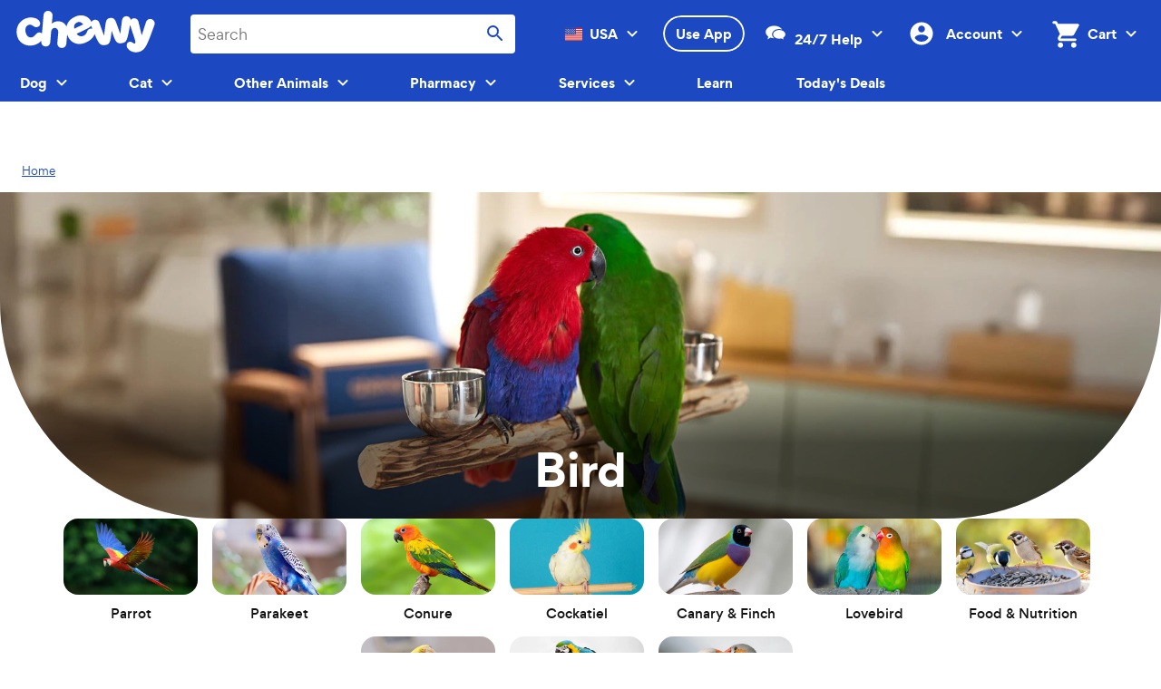

--- FILE ---
content_type: text/css; charset=UTF-8
request_url: https://www.chewy.com/education/_next/static/css/50bc83e62270ff8d.css
body_size: 6317
content:
.JumpMenuLetter_letter_wrapper__k9Nu6{display:flex;gap:var(--chirp-spacing-s1,.4rem);justify-content:center}.JumpMenuLetter_letter_wrapper__k9Nu6 .JumpMenuLetter_letter_active__Xr5oC,.JumpMenuLetter_letter_wrapper__k9Nu6 .JumpMenuLetter_letter_inactive__P0ImR{width:3.6rem;justify-content:center;padding:var(--chirp-spacing-s2,.8rem) var(--chirp-spacing-s1,.4rem) var(--chirp-spacing-s2,.8rem) var(--chirp-spacing-s1,.4rem);display:flex;align-items:center;font-weight:var(--chirp-typography-utility-weight-strong,600);line-height:var(--chirp-typography-utility-4-line-height,1.25);font-size:var(--chirp-typography-utility-4-font-size,1.6rem);letter-spacing:var(--chirp-typography-utility-4-letter-spacing,0);font-family:var(--chirp-typography-utility-4-font-family,Work Sans,Verdana,Lucida Sans,Helvetica Neue,Arial,Roboto,sans-serif);-webkit-text-decoration:var(--chirp-typography-utility-4-text-decoration,none);text-decoration:var(--chirp-typography-utility-4-text-decoration,none);text-transform:var(--chirp-typography-utility-4-text-case,none);text-decoration:underline;text-decoration-thickness:.1rem}.JumpMenuLetter_letter_wrapper__k9Nu6 .JumpMenuLetter_letter_active__Xr5oC{color:var(--chirp-link-active-primary,#1c49c2)}.JumpMenuLetter_letter_wrapper__k9Nu6 .JumpMenuLetter_letter_active__Xr5oC:hover{color:var(--chirp-link-hover-primary,#09267a)}.JumpMenuLetter_letter_wrapper__k9Nu6 .JumpMenuLetter_letter_inactive__P0ImR{color:var(--chirp-text-placeholder,#ccc)}.kib-breadcrumbs{margin-bottom:var(--chirp-spacing-s6,2.4rem)}.kib-breadcrumbs__list{position:relative;display:flex;flex-direction:row;overflow:auto hidden;list-style:none;scroll-snap-type:x mandatory;-webkit-overflow-scrolling:touch;-ms-overflow-style:none;scrollbar-width:none;padding-left:var(--chirp-spacing-s1,.4rem);padding-right:var(--chirp-spacing-s1,.4rem);margin-bottom:0;margin-left:calc(var(--chirp-spacing-s1, .4rem)*-1);margin-right:calc(var(--chirp-spacing-s1, .4rem)*-1);scroll-snap-type:none}.kib-breadcrumbs__list::-webkit-scrollbar{display:none}.kib-breadcrumbs-item{width:auto;flex-shrink:0;scroll-snap-align:start;scroll-snap-stop:always;font-family:var(--chirp-typography-caption-font-family,Work Sans,Verdana,Lucida Sans,Helvetica Neue,Arial,Roboto,sans-serif);font-weight:var(--chirp-typography-caption-font-weight,400);line-height:var(--chirp-typography-caption-line-height,1.25);font-size:var(--chirp-typography-caption-font-size,1.2rem);letter-spacing:var(--chirp-typography-caption-letter-spacing,-.03em);-webkit-text-decoration:var(--chirp-typography-caption-text-decoration,none);text-decoration:var(--chirp-typography-caption-text-decoration,none);text-transform:var(--chirp-typography-caption-text-case,none);margin:0;height:3.2rem;color:var(--chirp-text-tertiary,#767676);display:flex;align-items:center}.kib-breadcrumbs-item:not(:last-child){margin-right:var(--chirp-spacing-s2,.8rem)}.kib-breadcrumbs-item+.kib-breadcrumbs-item:before{margin-right:var(--chirp-spacing-s2,.8rem);content:"/"}.kib-breadcrumbs-item__link{--chirp-link-visited-primary:var(--chirp-link-active-primary,#1c49c2);color:var(--chirp-link-active-primary,#1c49c2);background-color:transparent;text-decoration:underline;-webkit-text-decoration-skip:objects;text-decoration-skip:objects;-webkit-text-decoration-skip:ink;text-decoration-skip-ink:auto;font-weight:inherit;display:inline-block;line-height:inherit}@media(hover:none)and (pointer:coarse){.kib-breadcrumbs-item__link{font-weight:var(--chirp-typography-product-text-weight-strong,600);text-decoration:none}}@media(hover:hover)and (pointer:fine){.kib-breadcrumbs-item__link:hover{color:var(--chirp-link-hover-primary,#09267a)}}.kib-breadcrumbs-item__link:active{color:var(--chirp-link-pressed-primary,#09267a)}.kib-breadcrumbs-item__link:focus-visible{outline-color:var(--chirp-link-active-primary,#1c49c2);outline-offset:var(--chirp-spacing-s1,.4rem)}@media(hover:none)and (pointer:coarse){.kib-breadcrumbs-item__link:focus-visible{text-decoration:underline}}.kib-breadcrumbs-item__link:focus{outline-offset:-1px}.kib-breadcrumbs-item__link:focus-visible{border-radius:.2rem;outline:.2rem solid var(--chirp-link-focus-primary,#1c49c2);outline-offset:.2rem}.Breadcrumbs_breadcrumb__pq59J .kib-breadcrumbs{margin-bottom:0}.PullQuote_kib-container__uoZb5{box-sizing:border-box;max-width:144rem;margin-left:auto;margin-right:auto;padding-left:var(--kib-layout-margin-xs,var(--chirp-spacing-s4,1.6rem));padding-right:var(--kib-layout-margin-xs,var(--chirp-spacing-s4,1.6rem))}@media(min-width:22.5625em){.PullQuote_kib-container__uoZb5{padding-left:var(--kib-layout-margin-sm,var(--chirp-spacing-s4,1.6rem));padding-right:var(--kib-layout-margin-sm,var(--chirp-spacing-s4,1.6rem))}}@media(min-width:40.5em){.PullQuote_kib-container__uoZb5{padding-left:var(--kib-layout-margin-md,var(--chirp-spacing-s6,2.4rem));padding-right:var(--kib-layout-margin-md,var(--chirp-spacing-s6,2.4rem))}}@media(min-width:64.0625em){.PullQuote_kib-container__uoZb5{padding-left:var(--kib-layout-margin-lg,var(--chirp-spacing-s6,2.4rem));padding-right:var(--kib-layout-margin-lg,var(--chirp-spacing-s6,2.4rem))}}@media(min-width:90em){.PullQuote_kib-container__uoZb5{padding-left:var(--kib-layout-margin-xl,var(--chirp-spacing-s6,2.4rem));padding-right:var(--kib-layout-margin-xl,var(--chirp-spacing-s6,2.4rem))}}.PullQuote_kib-container--full__r6Tts{padding-left:0;padding-right:0}.PullQuote_kib-container--left__Dte2O{margin-left:0}.PullQuote_kib-container--right__dyOoT{margin-right:0}.PullQuote_kib-grid__8LyjO{box-sizing:border-box;display:flex;flex-direction:row;flex-wrap:wrap;margin-left:calc(var(--kib-layout-gutter-xs, var(--chirp-spacing-s4, 1.6rem))*.5*-1);margin-right:calc(var(--kib-layout-gutter-xs, var(--chirp-spacing-s4, 1.6rem))*.5*-1)}@media(min-width:22.5625em){.PullQuote_kib-grid__8LyjO{margin-left:calc(var(--kib-layout-gutter-sm, var(--chirp-spacing-s4, 1.6rem))*.5*-1);margin-right:calc(var(--kib-layout-gutter-sm, var(--chirp-spacing-s4, 1.6rem))*.5*-1)}}@media(min-width:40.5em){.PullQuote_kib-grid__8LyjO{margin-left:calc(var(--kib-layout-gutter-md, var(--chirp-spacing-s4, 1.6rem))*.5*-1);margin-right:calc(var(--kib-layout-gutter-md, var(--chirp-spacing-s4, 1.6rem))*.5*-1)}}@media(min-width:64.0625em){.PullQuote_kib-grid__8LyjO{margin-left:calc(var(--kib-layout-gutter-lg, var(--chirp-spacing-s4, 1.6rem))*.5*-1);margin-right:calc(var(--kib-layout-gutter-lg, var(--chirp-spacing-s4, 1.6rem))*.5*-1)}}@media(min-width:90em){.PullQuote_kib-grid__8LyjO{margin-left:calc(var(--kib-layout-gutter-xl, var(--chirp-spacing-s4, 1.6rem))*.5*-1);margin-right:calc(var(--kib-layout-gutter-xl, var(--chirp-spacing-s4, 1.6rem))*.5*-1)}}.PullQuote_kib-grid__item__keNLK{box-sizing:border-box;margin-left:calc(var(--kib-layout-gutter-xs, var(--chirp-spacing-s4, 1.6rem))*.5);margin-right:calc(var(--kib-layout-gutter-xs, var(--chirp-spacing-s4, 1.6rem))*.5);margin-bottom:var(--kib-layout-gutter-xs,var(--chirp-spacing-s4,1.6rem))}@media(min-width:22.5625em){.PullQuote_kib-grid__item__keNLK{margin-left:calc(var(--kib-layout-gutter-sm, var(--chirp-spacing-s4, 1.6rem))*.5);margin-right:calc(var(--kib-layout-gutter-sm, var(--chirp-spacing-s4, 1.6rem))*.5);margin-bottom:var(--kib-layout-gutter-sm,var(--chirp-spacing-s4,1.6rem))}}@media(min-width:40.5em){.PullQuote_kib-grid__item__keNLK{margin-left:calc(var(--kib-layout-gutter-md, var(--chirp-spacing-s4, 1.6rem))*.5);margin-right:calc(var(--kib-layout-gutter-md, var(--chirp-spacing-s4, 1.6rem))*.5);margin-bottom:var(--kib-layout-gutter-md,var(--chirp-spacing-s4,1.6rem))}}@media(min-width:64.0625em){.PullQuote_kib-grid__item__keNLK{margin-left:calc(var(--kib-layout-gutter-lg, var(--chirp-spacing-s4, 1.6rem))*.5);margin-right:calc(var(--kib-layout-gutter-lg, var(--chirp-spacing-s4, 1.6rem))*.5);margin-bottom:var(--kib-layout-gutter-lg,var(--chirp-spacing-s4,1.6rem))}}@media(min-width:90em){.PullQuote_kib-grid__item__keNLK{margin-left:calc(var(--kib-layout-gutter-xl, var(--chirp-spacing-s4, 1.6rem))*.5);margin-right:calc(var(--kib-layout-gutter-xl, var(--chirp-spacing-s4, 1.6rem))*.5);margin-bottom:var(--kib-layout-gutter-xl,var(--chirp-spacing-s4,1.6rem))}}.PullQuote_kib-grid--align-left__kC4hg{justify-content:flex-start}.PullQuote_kib-grid--align-right__q_pOs{justify-content:flex-end}.PullQuote_kib-grid--align-center__pk_GC{justify-content:center}.PullQuote_kib-grid--valign-top__NUyBQ{align-items:flex-start}.PullQuote_kib-grid--valign-bottom__lPZhw{align-items:flex-end}.PullQuote_kib-grid--valign-center__ZpWCx{align-items:center}.PullQuote_kib-grid__item--span-1__min-xs__3IC_3{width:calc(25% - var(--kib-layout-gutter-xs, var(--chirp-spacing-s4, 1.6rem)))}.PullQuote_kib-grid__item--span-2__min-xs__ow641{width:calc(50% - var(--kib-layout-gutter-xs, var(--chirp-spacing-s4, 1.6rem)))}.PullQuote_kib-grid__item--span-3__min-xs__sizQy{width:calc(75% - var(--kib-layout-gutter-xs, var(--chirp-spacing-s4, 1.6rem)))}.PullQuote_kib-grid__item--span-4__min-xs__Q_aoI{width:calc(100% - var(--kib-layout-gutter-xs, var(--chirp-spacing-s4, 1.6rem)))}@media(max-width:22.5em){.PullQuote_kib-grid__item--span-1__xs__C8x47{width:calc(25% - var(--kib-layout-gutter-xs, var(--chirp-spacing-s4, 1.6rem)))}.PullQuote_kib-grid__item--span-2__xs__AVuur{width:calc(50% - var(--kib-layout-gutter-xs, var(--chirp-spacing-s4, 1.6rem)))}.PullQuote_kib-grid__item--span-3__xs__vX4Rt{width:calc(75% - var(--kib-layout-gutter-xs, var(--chirp-spacing-s4, 1.6rem)))}.PullQuote_kib-grid__item--span-4__xs__ATpwR{width:calc(100% - var(--kib-layout-gutter-xs, var(--chirp-spacing-s4, 1.6rem)))}.PullQuote_kib-grid__item--span-1__max-xs__unNSS{width:calc(25% - var(--kib-layout-gutter-xs, var(--chirp-spacing-s4, 1.6rem)))}.PullQuote_kib-grid__item--span-2__max-xs__QAngo{width:calc(50% - var(--kib-layout-gutter-xs, var(--chirp-spacing-s4, 1.6rem)))}.PullQuote_kib-grid__item--span-3__max-xs__hXrXe{width:calc(75% - var(--kib-layout-gutter-xs, var(--chirp-spacing-s4, 1.6rem)))}.PullQuote_kib-grid__item--span-4__max-xs__MsUZi{width:calc(100% - var(--kib-layout-gutter-xs, var(--chirp-spacing-s4, 1.6rem)))}}@media(min-width:22.5625em){.PullQuote_kib-grid__item--span-1__min-sm__F5hgF{width:calc(25% - var(--kib-layout-gutter-sm, var(--chirp-spacing-s4, 1.6rem)))}.PullQuote_kib-grid__item--span-2__min-sm__umTIt{width:calc(50% - var(--kib-layout-gutter-sm, var(--chirp-spacing-s4, 1.6rem)))}.PullQuote_kib-grid__item--span-3__min-sm__w5k7t{width:calc(75% - var(--kib-layout-gutter-sm, var(--chirp-spacing-s4, 1.6rem)))}.PullQuote_kib-grid__item--span-4__min-sm__Bko0d{width:calc(100% - var(--kib-layout-gutter-sm, var(--chirp-spacing-s4, 1.6rem)))}}@media(min-width:22.5625em)and (max-width:40.4375em){.PullQuote_kib-grid__item--span-1__sm__XXD7r{width:calc(25% - var(--kib-layout-gutter-sm, var(--chirp-spacing-s4, 1.6rem)))}.PullQuote_kib-grid__item--span-2__sm__3hnFQ{width:calc(50% - var(--kib-layout-gutter-sm, var(--chirp-spacing-s4, 1.6rem)))}.PullQuote_kib-grid__item--span-3__sm__qp9MY{width:calc(75% - var(--kib-layout-gutter-sm, var(--chirp-spacing-s4, 1.6rem)))}.PullQuote_kib-grid__item--span-4__sm__2eZ_i{width:calc(100% - var(--kib-layout-gutter-sm, var(--chirp-spacing-s4, 1.6rem)))}}@media(max-width:40.4375em){.PullQuote_kib-grid__item--span-1__max-sm__9vSZE{width:calc(25% - var(--kib-layout-gutter-sm, var(--chirp-spacing-s4, 1.6rem)))}.PullQuote_kib-grid__item--span-2__max-sm__hXgRu{width:calc(50% - var(--kib-layout-gutter-sm, var(--chirp-spacing-s4, 1.6rem)))}.PullQuote_kib-grid__item--span-3__max-sm__AJTfE{width:calc(75% - var(--kib-layout-gutter-sm, var(--chirp-spacing-s4, 1.6rem)))}.PullQuote_kib-grid__item--span-4__max-sm__DzOfV{width:calc(100% - var(--kib-layout-gutter-sm, var(--chirp-spacing-s4, 1.6rem)))}}@media(min-width:40.5em){.PullQuote_kib-grid__item--span-1__min-md__saa8v{width:calc(12.5% - var(--kib-layout-gutter-md, var(--chirp-spacing-s4, 1.6rem)))}.PullQuote_kib-grid__item--span-2__min-md__MaML6{width:calc(25% - var(--kib-layout-gutter-md, var(--chirp-spacing-s4, 1.6rem)))}.PullQuote_kib-grid__item--span-3__min-md__2BAbd{width:calc(37.5% - var(--kib-layout-gutter-md, var(--chirp-spacing-s4, 1.6rem)))}.PullQuote_kib-grid__item--span-4__min-md__dN4SV{width:calc(50% - var(--kib-layout-gutter-md, var(--chirp-spacing-s4, 1.6rem)))}.PullQuote_kib-grid__item--span-5__min-md__bz04n{width:calc(62.5% - var(--kib-layout-gutter-md, var(--chirp-spacing-s4, 1.6rem)))}.PullQuote_kib-grid__item--span-6__min-md__1YU3I{width:calc(75% - var(--kib-layout-gutter-md, var(--chirp-spacing-s4, 1.6rem)))}.PullQuote_kib-grid__item--span-7__min-md__Nt1lT{width:calc(87.5% - var(--kib-layout-gutter-md, var(--chirp-spacing-s4, 1.6rem)))}.PullQuote_kib-grid__item--span-8__min-md__nSA_v{width:calc(100% - var(--kib-layout-gutter-md, var(--chirp-spacing-s4, 1.6rem)))}}@media(min-width:40.5em)and (max-width:64em){.PullQuote_kib-grid__item--span-1__md__LwMqM{width:calc(12.5% - var(--kib-layout-gutter-md, var(--chirp-spacing-s4, 1.6rem)))}.PullQuote_kib-grid__item--span-2__md__6mj5n{width:calc(25% - var(--kib-layout-gutter-md, var(--chirp-spacing-s4, 1.6rem)))}.PullQuote_kib-grid__item--span-3__md__r16vv{width:calc(37.5% - var(--kib-layout-gutter-md, var(--chirp-spacing-s4, 1.6rem)))}.PullQuote_kib-grid__item--span-4__md__1NEFH{width:calc(50% - var(--kib-layout-gutter-md, var(--chirp-spacing-s4, 1.6rem)))}.PullQuote_kib-grid__item--span-5__md__P3Z19{width:calc(62.5% - var(--kib-layout-gutter-md, var(--chirp-spacing-s4, 1.6rem)))}.PullQuote_kib-grid__item--span-6__md__yBaDZ{width:calc(75% - var(--kib-layout-gutter-md, var(--chirp-spacing-s4, 1.6rem)))}.PullQuote_kib-grid__item--span-7__md__V5feC{width:calc(87.5% - var(--kib-layout-gutter-md, var(--chirp-spacing-s4, 1.6rem)))}.PullQuote_kib-grid__item--span-8__md__MOMcw{width:calc(100% - var(--kib-layout-gutter-md, var(--chirp-spacing-s4, 1.6rem)))}}@media(max-width:64em){.PullQuote_kib-grid__item--span-1__max-md__2lIaU{width:calc(12.5% - var(--kib-layout-gutter-md, var(--chirp-spacing-s4, 1.6rem)))}.PullQuote_kib-grid__item--span-2__max-md__i4tsp{width:calc(25% - var(--kib-layout-gutter-md, var(--chirp-spacing-s4, 1.6rem)))}.PullQuote_kib-grid__item--span-3__max-md__6iXCe{width:calc(37.5% - var(--kib-layout-gutter-md, var(--chirp-spacing-s4, 1.6rem)))}.PullQuote_kib-grid__item--span-4__max-md__In_mM{width:calc(50% - var(--kib-layout-gutter-md, var(--chirp-spacing-s4, 1.6rem)))}.PullQuote_kib-grid__item--span-5__max-md__c1eni{width:calc(62.5% - var(--kib-layout-gutter-md, var(--chirp-spacing-s4, 1.6rem)))}.PullQuote_kib-grid__item--span-6__max-md__Jy0SC{width:calc(75% - var(--kib-layout-gutter-md, var(--chirp-spacing-s4, 1.6rem)))}.PullQuote_kib-grid__item--span-7__max-md__lZFKE{width:calc(87.5% - var(--kib-layout-gutter-md, var(--chirp-spacing-s4, 1.6rem)))}.PullQuote_kib-grid__item--span-8__max-md__r_CK6{width:calc(100% - var(--kib-layout-gutter-md, var(--chirp-spacing-s4, 1.6rem)))}}@media(min-width:64.0625em){.PullQuote_kib-grid__item--span-1__min-lg__DiVLU{width:calc(8.3333333333% - var(--kib-layout-gutter-lg, var(--chirp-spacing-s4, 1.6rem)))}.PullQuote_kib-grid__item--span-2__min-lg__ook8H{width:calc(16.6666666667% - var(--kib-layout-gutter-lg, var(--chirp-spacing-s4, 1.6rem)))}.PullQuote_kib-grid__item--span-3__min-lg__Tz75h{width:calc(25% - var(--kib-layout-gutter-lg, var(--chirp-spacing-s4, 1.6rem)))}.PullQuote_kib-grid__item--span-4__min-lg__Gw9xO{width:calc(33.3333333333% - var(--kib-layout-gutter-lg, var(--chirp-spacing-s4, 1.6rem)))}.PullQuote_kib-grid__item--span-5__min-lg__K41T3{width:calc(41.6666666667% - var(--kib-layout-gutter-lg, var(--chirp-spacing-s4, 1.6rem)))}.PullQuote_kib-grid__item--span-6__min-lg__yhoYL{width:calc(50% - var(--kib-layout-gutter-lg, var(--chirp-spacing-s4, 1.6rem)))}.PullQuote_kib-grid__item--span-7__min-lg__aObvD{width:calc(58.3333333333% - var(--kib-layout-gutter-lg, var(--chirp-spacing-s4, 1.6rem)))}.PullQuote_kib-grid__item--span-8__min-lg__hMG3Q{width:calc(66.6666666667% - var(--kib-layout-gutter-lg, var(--chirp-spacing-s4, 1.6rem)))}.PullQuote_kib-grid__item--span-9__min-lg__n_7EB{width:calc(75% - var(--kib-layout-gutter-lg, var(--chirp-spacing-s4, 1.6rem)))}.PullQuote_kib-grid__item--span-10__min-lg__9eLIa{width:calc(83.3333333333% - var(--kib-layout-gutter-lg, var(--chirp-spacing-s4, 1.6rem)))}.PullQuote_kib-grid__item--span-11__min-lg__OnbW0{width:calc(91.6666666667% - var(--kib-layout-gutter-lg, var(--chirp-spacing-s4, 1.6rem)))}.PullQuote_kib-grid__item--span-12__min-lg__td3Am{width:calc(100% - var(--kib-layout-gutter-lg, var(--chirp-spacing-s4, 1.6rem)))}}@media(min-width:64.0625em)and (max-width:89.9375em){.PullQuote_kib-grid__item--span-1__lg__wVxOp{width:calc(8.3333333333% - var(--kib-layout-gutter-lg, var(--chirp-spacing-s4, 1.6rem)))}.PullQuote_kib-grid__item--span-2__lg__cZUgu{width:calc(16.6666666667% - var(--kib-layout-gutter-lg, var(--chirp-spacing-s4, 1.6rem)))}.PullQuote_kib-grid__item--span-3__lg__uqsRd{width:calc(25% - var(--kib-layout-gutter-lg, var(--chirp-spacing-s4, 1.6rem)))}.PullQuote_kib-grid__item--span-4__lg__a5eVd{width:calc(33.3333333333% - var(--kib-layout-gutter-lg, var(--chirp-spacing-s4, 1.6rem)))}.PullQuote_kib-grid__item--span-5__lg__0fcJH{width:calc(41.6666666667% - var(--kib-layout-gutter-lg, var(--chirp-spacing-s4, 1.6rem)))}.PullQuote_kib-grid__item--span-6__lg__PMkXL{width:calc(50% - var(--kib-layout-gutter-lg, var(--chirp-spacing-s4, 1.6rem)))}.PullQuote_kib-grid__item--span-7__lg__IJqrN{width:calc(58.3333333333% - var(--kib-layout-gutter-lg, var(--chirp-spacing-s4, 1.6rem)))}.PullQuote_kib-grid__item--span-8__lg__WTmgz{width:calc(66.6666666667% - var(--kib-layout-gutter-lg, var(--chirp-spacing-s4, 1.6rem)))}.PullQuote_kib-grid__item--span-9__lg__FhLlp{width:calc(75% - var(--kib-layout-gutter-lg, var(--chirp-spacing-s4, 1.6rem)))}.PullQuote_kib-grid__item--span-10__lg__jhCwA{width:calc(83.3333333333% - var(--kib-layout-gutter-lg, var(--chirp-spacing-s4, 1.6rem)))}.PullQuote_kib-grid__item--span-11__lg__fbyN_{width:calc(91.6666666667% - var(--kib-layout-gutter-lg, var(--chirp-spacing-s4, 1.6rem)))}.PullQuote_kib-grid__item--span-12__lg__SfQsG{width:calc(100% - var(--kib-layout-gutter-lg, var(--chirp-spacing-s4, 1.6rem)))}}@media(max-width:89.9375em){.PullQuote_kib-grid__item--span-1__max-lg__OGSBq{width:calc(8.3333333333% - var(--kib-layout-gutter-lg, var(--chirp-spacing-s4, 1.6rem)))}.PullQuote_kib-grid__item--span-2__max-lg__cPdl9{width:calc(16.6666666667% - var(--kib-layout-gutter-lg, var(--chirp-spacing-s4, 1.6rem)))}.PullQuote_kib-grid__item--span-3__max-lg__9ef27{width:calc(25% - var(--kib-layout-gutter-lg, var(--chirp-spacing-s4, 1.6rem)))}.PullQuote_kib-grid__item--span-4__max-lg__VdG2b{width:calc(33.3333333333% - var(--kib-layout-gutter-lg, var(--chirp-spacing-s4, 1.6rem)))}.PullQuote_kib-grid__item--span-5__max-lg__z7TR7{width:calc(41.6666666667% - var(--kib-layout-gutter-lg, var(--chirp-spacing-s4, 1.6rem)))}.PullQuote_kib-grid__item--span-6__max-lg__Ss4el{width:calc(50% - var(--kib-layout-gutter-lg, var(--chirp-spacing-s4, 1.6rem)))}.PullQuote_kib-grid__item--span-7__max-lg__KEv_e{width:calc(58.3333333333% - var(--kib-layout-gutter-lg, var(--chirp-spacing-s4, 1.6rem)))}.PullQuote_kib-grid__item--span-8__max-lg__dEjvy{width:calc(66.6666666667% - var(--kib-layout-gutter-lg, var(--chirp-spacing-s4, 1.6rem)))}.PullQuote_kib-grid__item--span-9__max-lg__pfxk1{width:calc(75% - var(--kib-layout-gutter-lg, var(--chirp-spacing-s4, 1.6rem)))}.PullQuote_kib-grid__item--span-10__max-lg__r9xPC{width:calc(83.3333333333% - var(--kib-layout-gutter-lg, var(--chirp-spacing-s4, 1.6rem)))}.PullQuote_kib-grid__item--span-11__max-lg__l9GkK{width:calc(91.6666666667% - var(--kib-layout-gutter-lg, var(--chirp-spacing-s4, 1.6rem)))}.PullQuote_kib-grid__item--span-12__max-lg__hv0Vu{width:calc(100% - var(--kib-layout-gutter-lg, var(--chirp-spacing-s4, 1.6rem)))}}@media(min-width:90em){.PullQuote_kib-grid__item--span-1__min-xl___3LLr{width:calc(8.3333333333% - var(--kib-layout-gutter-xl, var(--chirp-spacing-s4, 1.6rem)))}.PullQuote_kib-grid__item--span-2__min-xl__t4QBN{width:calc(16.6666666667% - var(--kib-layout-gutter-xl, var(--chirp-spacing-s4, 1.6rem)))}.PullQuote_kib-grid__item--span-3__min-xl__E1uWV{width:calc(25% - var(--kib-layout-gutter-xl, var(--chirp-spacing-s4, 1.6rem)))}.PullQuote_kib-grid__item--span-4__min-xl__Vcl8m{width:calc(33.3333333333% - var(--kib-layout-gutter-xl, var(--chirp-spacing-s4, 1.6rem)))}.PullQuote_kib-grid__item--span-5__min-xl__S9Ggu{width:calc(41.6666666667% - var(--kib-layout-gutter-xl, var(--chirp-spacing-s4, 1.6rem)))}.PullQuote_kib-grid__item--span-6__min-xl__SlVWe{width:calc(50% - var(--kib-layout-gutter-xl, var(--chirp-spacing-s4, 1.6rem)))}.PullQuote_kib-grid__item--span-7__min-xl__asn97{width:calc(58.3333333333% - var(--kib-layout-gutter-xl, var(--chirp-spacing-s4, 1.6rem)))}.PullQuote_kib-grid__item--span-8__min-xl__GdHws{width:calc(66.6666666667% - var(--kib-layout-gutter-xl, var(--chirp-spacing-s4, 1.6rem)))}.PullQuote_kib-grid__item--span-9__min-xl__iiHIe{width:calc(75% - var(--kib-layout-gutter-xl, var(--chirp-spacing-s4, 1.6rem)))}.PullQuote_kib-grid__item--span-10__min-xl__tvZtV{width:calc(83.3333333333% - var(--kib-layout-gutter-xl, var(--chirp-spacing-s4, 1.6rem)))}.PullQuote_kib-grid__item--span-11__min-xl__tW3b7{width:calc(91.6666666667% - var(--kib-layout-gutter-xl, var(--chirp-spacing-s4, 1.6rem)))}.PullQuote_kib-grid__item--span-12__min-xl__0JnTG{width:calc(100% - var(--kib-layout-gutter-xl, var(--chirp-spacing-s4, 1.6rem)))}.PullQuote_kib-grid__item--span-1__xl__ec1wS{width:calc(8.3333333333% - var(--kib-layout-gutter-xl, var(--chirp-spacing-s4, 1.6rem)))}.PullQuote_kib-grid__item--span-2__xl__DSCJI{width:calc(16.6666666667% - var(--kib-layout-gutter-xl, var(--chirp-spacing-s4, 1.6rem)))}.PullQuote_kib-grid__item--span-3__xl__43MxQ{width:calc(25% - var(--kib-layout-gutter-xl, var(--chirp-spacing-s4, 1.6rem)))}.PullQuote_kib-grid__item--span-4__xl__s_x_Y{width:calc(33.3333333333% - var(--kib-layout-gutter-xl, var(--chirp-spacing-s4, 1.6rem)))}.PullQuote_kib-grid__item--span-5__xl__Id2qF{width:calc(41.6666666667% - var(--kib-layout-gutter-xl, var(--chirp-spacing-s4, 1.6rem)))}.PullQuote_kib-grid__item--span-6__xl__SOmPa{width:calc(50% - var(--kib-layout-gutter-xl, var(--chirp-spacing-s4, 1.6rem)))}.PullQuote_kib-grid__item--span-7__xl__aNejV{width:calc(58.3333333333% - var(--kib-layout-gutter-xl, var(--chirp-spacing-s4, 1.6rem)))}.PullQuote_kib-grid__item--span-8__xl__MsUNi{width:calc(66.6666666667% - var(--kib-layout-gutter-xl, var(--chirp-spacing-s4, 1.6rem)))}.PullQuote_kib-grid__item--span-9__xl__AC5wm{width:calc(75% - var(--kib-layout-gutter-xl, var(--chirp-spacing-s4, 1.6rem)))}.PullQuote_kib-grid__item--span-10__xl__Xfr_j{width:calc(83.3333333333% - var(--kib-layout-gutter-xl, var(--chirp-spacing-s4, 1.6rem)))}.PullQuote_kib-grid__item--span-11__xl__MDGue{width:calc(91.6666666667% - var(--kib-layout-gutter-xl, var(--chirp-spacing-s4, 1.6rem)))}.PullQuote_kib-grid__item--span-12__xl__jVFNF{width:calc(100% - var(--kib-layout-gutter-xl, var(--chirp-spacing-s4, 1.6rem)))}}.PullQuote_kib-grid__item--offset-1__min-xs__fqb9T{margin-left:calc(25% + calc(var(--kib-layout-gutter-xs, var(--chirp-spacing-s4, 1.6rem)) * .5))}.PullQuote_kib-grid__item--offset-2__min-xs__IpLRS{margin-left:calc(50% + calc(var(--kib-layout-gutter-xs, var(--chirp-spacing-s4, 1.6rem)) * .5))}.PullQuote_kib-grid__item--offset-3__min-xs__Dr8Hu{margin-left:calc(75% + calc(var(--kib-layout-gutter-xs, var(--chirp-spacing-s4, 1.6rem)) * .5))}.PullQuote_kib-grid__item--offset-4__min-xs__N4__O{margin-left:calc(100% + calc(var(--kib-layout-gutter-xs, var(--chirp-spacing-s4, 1.6rem)) * .5))}@media(max-width:22.5em){.PullQuote_kib-grid__item--offset-1__xs__6Hd_d{margin-left:calc(25% + calc(var(--kib-layout-gutter-xs, var(--chirp-spacing-s4, 1.6rem)) * .5))}.PullQuote_kib-grid__item--offset-2__xs__1GU_u{margin-left:calc(50% + calc(var(--kib-layout-gutter-xs, var(--chirp-spacing-s4, 1.6rem)) * .5))}.PullQuote_kib-grid__item--offset-3__xs__EDrPt{margin-left:calc(75% + calc(var(--kib-layout-gutter-xs, var(--chirp-spacing-s4, 1.6rem)) * .5))}.PullQuote_kib-grid__item--offset-4__xs__MS_Bc{margin-left:calc(100% + calc(var(--kib-layout-gutter-xs, var(--chirp-spacing-s4, 1.6rem)) * .5))}.PullQuote_kib-grid__item--offset-1__max-xs__rciBS{margin-left:calc(25% + calc(var(--kib-layout-gutter-xs, var(--chirp-spacing-s4, 1.6rem)) * .5))}.PullQuote_kib-grid__item--offset-2__max-xs__r8IqP{margin-left:calc(50% + calc(var(--kib-layout-gutter-xs, var(--chirp-spacing-s4, 1.6rem)) * .5))}.PullQuote_kib-grid__item--offset-3__max-xs__6enZD{margin-left:calc(75% + calc(var(--kib-layout-gutter-xs, var(--chirp-spacing-s4, 1.6rem)) * .5))}.PullQuote_kib-grid__item--offset-4__max-xs__xmIz0{margin-left:calc(100% + calc(var(--kib-layout-gutter-xs, var(--chirp-spacing-s4, 1.6rem)) * .5))}}@media(min-width:22.5625em){.PullQuote_kib-grid__item--offset-1__min-sm__Qrl3T{margin-left:calc(25% + calc(var(--kib-layout-gutter-sm, var(--chirp-spacing-s4, 1.6rem)) * .5))}.PullQuote_kib-grid__item--offset-2__min-sm__kbppt{margin-left:calc(50% + calc(var(--kib-layout-gutter-sm, var(--chirp-spacing-s4, 1.6rem)) * .5))}.PullQuote_kib-grid__item--offset-3__min-sm__jNTS3{margin-left:calc(75% + calc(var(--kib-layout-gutter-sm, var(--chirp-spacing-s4, 1.6rem)) * .5))}.PullQuote_kib-grid__item--offset-4__min-sm__q5AFS{margin-left:calc(100% + calc(var(--kib-layout-gutter-sm, var(--chirp-spacing-s4, 1.6rem)) * .5))}}@media(min-width:22.5625em)and (max-width:40.4375em){.PullQuote_kib-grid__item--offset-1__sm__xOn6H{margin-left:calc(25% + calc(var(--kib-layout-gutter-sm, var(--chirp-spacing-s4, 1.6rem)) * .5))}.PullQuote_kib-grid__item--offset-2__sm__yhxuf{margin-left:calc(50% + calc(var(--kib-layout-gutter-sm, var(--chirp-spacing-s4, 1.6rem)) * .5))}.PullQuote_kib-grid__item--offset-3__sm__c6KCQ{margin-left:calc(75% + calc(var(--kib-layout-gutter-sm, var(--chirp-spacing-s4, 1.6rem)) * .5))}.PullQuote_kib-grid__item--offset-4__sm__aQUIA{margin-left:calc(100% + calc(var(--kib-layout-gutter-sm, var(--chirp-spacing-s4, 1.6rem)) * .5))}}@media(max-width:40.4375em){.PullQuote_kib-grid__item--offset-1__max-sm__ptIqC{margin-left:calc(25% + calc(var(--kib-layout-gutter-sm, var(--chirp-spacing-s4, 1.6rem)) * .5))}.PullQuote_kib-grid__item--offset-2__max-sm__PT2QI{margin-left:calc(50% + calc(var(--kib-layout-gutter-sm, var(--chirp-spacing-s4, 1.6rem)) * .5))}.PullQuote_kib-grid__item--offset-3__max-sm__K3ab3{margin-left:calc(75% + calc(var(--kib-layout-gutter-sm, var(--chirp-spacing-s4, 1.6rem)) * .5))}.PullQuote_kib-grid__item--offset-4__max-sm__TCxEQ{margin-left:calc(100% + calc(var(--kib-layout-gutter-sm, var(--chirp-spacing-s4, 1.6rem)) * .5))}}@media(min-width:40.5em){.PullQuote_kib-grid__item--offset-1__min-md__iwd_7{margin-left:calc(12.5% + calc(var(--kib-layout-gutter-md, var(--chirp-spacing-s4, 1.6rem)) * .5))}.PullQuote_kib-grid__item--offset-2__min-md___Bg7R{margin-left:calc(25% + calc(var(--kib-layout-gutter-md, var(--chirp-spacing-s4, 1.6rem)) * .5))}.PullQuote_kib-grid__item--offset-3__min-md__j50en{margin-left:calc(37.5% + calc(var(--kib-layout-gutter-md, var(--chirp-spacing-s4, 1.6rem)) * .5))}.PullQuote_kib-grid__item--offset-4__min-md__8MGqb{margin-left:calc(50% + calc(var(--kib-layout-gutter-md, var(--chirp-spacing-s4, 1.6rem)) * .5))}.PullQuote_kib-grid__item--offset-5__min-md__ef65c{margin-left:calc(62.5% + calc(var(--kib-layout-gutter-md, var(--chirp-spacing-s4, 1.6rem)) * .5))}.PullQuote_kib-grid__item--offset-6__min-md__hrwu9{margin-left:calc(75% + calc(var(--kib-layout-gutter-md, var(--chirp-spacing-s4, 1.6rem)) * .5))}.PullQuote_kib-grid__item--offset-7__min-md__Qna1H{margin-left:calc(87.5% + calc(var(--kib-layout-gutter-md, var(--chirp-spacing-s4, 1.6rem)) * .5))}.PullQuote_kib-grid__item--offset-8__min-md__ROtcO{margin-left:calc(100% + calc(var(--kib-layout-gutter-md, var(--chirp-spacing-s4, 1.6rem)) * .5))}}@media(min-width:40.5em)and (max-width:64em){.PullQuote_kib-grid__item--offset-1__md__6NNZF{margin-left:calc(12.5% + calc(var(--kib-layout-gutter-md, var(--chirp-spacing-s4, 1.6rem)) * .5))}.PullQuote_kib-grid__item--offset-2__md__1FkCj{margin-left:calc(25% + calc(var(--kib-layout-gutter-md, var(--chirp-spacing-s4, 1.6rem)) * .5))}.PullQuote_kib-grid__item--offset-3__md__GrTYr{margin-left:calc(37.5% + calc(var(--kib-layout-gutter-md, var(--chirp-spacing-s4, 1.6rem)) * .5))}.PullQuote_kib-grid__item--offset-4__md__Fpnth{margin-left:calc(50% + calc(var(--kib-layout-gutter-md, var(--chirp-spacing-s4, 1.6rem)) * .5))}.PullQuote_kib-grid__item--offset-5__md__jEjmc{margin-left:calc(62.5% + calc(var(--kib-layout-gutter-md, var(--chirp-spacing-s4, 1.6rem)) * .5))}.PullQuote_kib-grid__item--offset-6__md__mfCwn{margin-left:calc(75% + calc(var(--kib-layout-gutter-md, var(--chirp-spacing-s4, 1.6rem)) * .5))}.PullQuote_kib-grid__item--offset-7__md__mbbLh{margin-left:calc(87.5% + calc(var(--kib-layout-gutter-md, var(--chirp-spacing-s4, 1.6rem)) * .5))}.PullQuote_kib-grid__item--offset-8__md__iF4de{margin-left:calc(100% + calc(var(--kib-layout-gutter-md, var(--chirp-spacing-s4, 1.6rem)) * .5))}}@media(max-width:64em){.PullQuote_kib-grid__item--offset-1__max-md__T2nq9{margin-left:calc(12.5% + calc(var(--kib-layout-gutter-md, var(--chirp-spacing-s4, 1.6rem)) * .5))}.PullQuote_kib-grid__item--offset-2__max-md__u9U2L{margin-left:calc(25% + calc(var(--kib-layout-gutter-md, var(--chirp-spacing-s4, 1.6rem)) * .5))}.PullQuote_kib-grid__item--offset-3__max-md__w2Yr5{margin-left:calc(37.5% + calc(var(--kib-layout-gutter-md, var(--chirp-spacing-s4, 1.6rem)) * .5))}.PullQuote_kib-grid__item--offset-4__max-md__9ikhR{margin-left:calc(50% + calc(var(--kib-layout-gutter-md, var(--chirp-spacing-s4, 1.6rem)) * .5))}.PullQuote_kib-grid__item--offset-5__max-md__4TuZq{margin-left:calc(62.5% + calc(var(--kib-layout-gutter-md, var(--chirp-spacing-s4, 1.6rem)) * .5))}.PullQuote_kib-grid__item--offset-6__max-md__wvZjC{margin-left:calc(75% + calc(var(--kib-layout-gutter-md, var(--chirp-spacing-s4, 1.6rem)) * .5))}.PullQuote_kib-grid__item--offset-7__max-md__bLUzw{margin-left:calc(87.5% + calc(var(--kib-layout-gutter-md, var(--chirp-spacing-s4, 1.6rem)) * .5))}.PullQuote_kib-grid__item--offset-8__max-md__Rq5Ew{margin-left:calc(100% + calc(var(--kib-layout-gutter-md, var(--chirp-spacing-s4, 1.6rem)) * .5))}}@media(min-width:64.0625em){.PullQuote_kib-grid__item--offset-1__min-lg__yI5UT{margin-left:calc(8.3333333333% + calc(var(--kib-layout-gutter-lg, var(--chirp-spacing-s4, 1.6rem)) * .5))}.PullQuote_kib-grid__item--offset-2__min-lg__IO1ar{margin-left:calc(16.6666666667% + calc(var(--kib-layout-gutter-lg, var(--chirp-spacing-s4, 1.6rem)) * .5))}.PullQuote_kib-grid__item--offset-3__min-lg__473hZ{margin-left:calc(25% + calc(var(--kib-layout-gutter-lg, var(--chirp-spacing-s4, 1.6rem)) * .5))}.PullQuote_kib-grid__item--offset-4__min-lg__kDl4W{margin-left:calc(33.3333333333% + calc(var(--kib-layout-gutter-lg, var(--chirp-spacing-s4, 1.6rem)) * .5))}.PullQuote_kib-grid__item--offset-5__min-lg__KcfnI{margin-left:calc(41.6666666667% + calc(var(--kib-layout-gutter-lg, var(--chirp-spacing-s4, 1.6rem)) * .5))}.PullQuote_kib-grid__item--offset-6__min-lg__HSaO8{margin-left:calc(50% + calc(var(--kib-layout-gutter-lg, var(--chirp-spacing-s4, 1.6rem)) * .5))}.PullQuote_kib-grid__item--offset-7__min-lg__1Mvad{margin-left:calc(58.3333333333% + calc(var(--kib-layout-gutter-lg, var(--chirp-spacing-s4, 1.6rem)) * .5))}.PullQuote_kib-grid__item--offset-8__min-lg__YJxxL{margin-left:calc(66.6666666667% + calc(var(--kib-layout-gutter-lg, var(--chirp-spacing-s4, 1.6rem)) * .5))}.PullQuote_kib-grid__item--offset-9__min-lg__9DAc6{margin-left:calc(75% + calc(var(--kib-layout-gutter-lg, var(--chirp-spacing-s4, 1.6rem)) * .5))}.PullQuote_kib-grid__item--offset-10__min-lg__2n_cT{margin-left:calc(83.3333333333% + calc(var(--kib-layout-gutter-lg, var(--chirp-spacing-s4, 1.6rem)) * .5))}.PullQuote_kib-grid__item--offset-11__min-lg__0L9Yn{margin-left:calc(91.6666666667% + calc(var(--kib-layout-gutter-lg, var(--chirp-spacing-s4, 1.6rem)) * .5))}.PullQuote_kib-grid__item--offset-12__min-lg__GvShz{margin-left:calc(100% + calc(var(--kib-layout-gutter-lg, var(--chirp-spacing-s4, 1.6rem)) * .5))}}@media(min-width:64.0625em)and (max-width:89.9375em){.PullQuote_kib-grid__item--offset-1__lg__qLps0{margin-left:calc(8.3333333333% + calc(var(--kib-layout-gutter-lg, var(--chirp-spacing-s4, 1.6rem)) * .5))}.PullQuote_kib-grid__item--offset-2__lg__kajEG{margin-left:calc(16.6666666667% + calc(var(--kib-layout-gutter-lg, var(--chirp-spacing-s4, 1.6rem)) * .5))}.PullQuote_kib-grid__item--offset-3__lg__CeDuZ{margin-left:calc(25% + calc(var(--kib-layout-gutter-lg, var(--chirp-spacing-s4, 1.6rem)) * .5))}.PullQuote_kib-grid__item--offset-4__lg__NO1fp{margin-left:calc(33.3333333333% + calc(var(--kib-layout-gutter-lg, var(--chirp-spacing-s4, 1.6rem)) * .5))}.PullQuote_kib-grid__item--offset-5__lg__lurnj{margin-left:calc(41.6666666667% + calc(var(--kib-layout-gutter-lg, var(--chirp-spacing-s4, 1.6rem)) * .5))}.PullQuote_kib-grid__item--offset-6__lg__gCKXK{margin-left:calc(50% + calc(var(--kib-layout-gutter-lg, var(--chirp-spacing-s4, 1.6rem)) * .5))}.PullQuote_kib-grid__item--offset-7__lg__hrtKr{margin-left:calc(58.3333333333% + calc(var(--kib-layout-gutter-lg, var(--chirp-spacing-s4, 1.6rem)) * .5))}.PullQuote_kib-grid__item--offset-8__lg__v5Q_q{margin-left:calc(66.6666666667% + calc(var(--kib-layout-gutter-lg, var(--chirp-spacing-s4, 1.6rem)) * .5))}.PullQuote_kib-grid__item--offset-9__lg__BGeEp{margin-left:calc(75% + calc(var(--kib-layout-gutter-lg, var(--chirp-spacing-s4, 1.6rem)) * .5))}.PullQuote_kib-grid__item--offset-10__lg__iOzIG{margin-left:calc(83.3333333333% + calc(var(--kib-layout-gutter-lg, var(--chirp-spacing-s4, 1.6rem)) * .5))}.PullQuote_kib-grid__item--offset-11__lg__MEePW{margin-left:calc(91.6666666667% + calc(var(--kib-layout-gutter-lg, var(--chirp-spacing-s4, 1.6rem)) * .5))}.PullQuote_kib-grid__item--offset-12__lg__KnOHx{margin-left:calc(100% + calc(var(--kib-layout-gutter-lg, var(--chirp-spacing-s4, 1.6rem)) * .5))}}@media(max-width:89.9375em){.PullQuote_kib-grid__item--offset-1__max-lg__gO2DW{margin-left:calc(8.3333333333% + calc(var(--kib-layout-gutter-lg, var(--chirp-spacing-s4, 1.6rem)) * .5))}.PullQuote_kib-grid__item--offset-2__max-lg__E7nEe{margin-left:calc(16.6666666667% + calc(var(--kib-layout-gutter-lg, var(--chirp-spacing-s4, 1.6rem)) * .5))}.PullQuote_kib-grid__item--offset-3__max-lg__O93k7{margin-left:calc(25% + calc(var(--kib-layout-gutter-lg, var(--chirp-spacing-s4, 1.6rem)) * .5))}.PullQuote_kib-grid__item--offset-4__max-lg__qeV6b{margin-left:calc(33.3333333333% + calc(var(--kib-layout-gutter-lg, var(--chirp-spacing-s4, 1.6rem)) * .5))}.PullQuote_kib-grid__item--offset-5__max-lg__ZOJF6{margin-left:calc(41.6666666667% + calc(var(--kib-layout-gutter-lg, var(--chirp-spacing-s4, 1.6rem)) * .5))}.PullQuote_kib-grid__item--offset-6__max-lg__fvKUJ{margin-left:calc(50% + calc(var(--kib-layout-gutter-lg, var(--chirp-spacing-s4, 1.6rem)) * .5))}.PullQuote_kib-grid__item--offset-7__max-lg__Ogpz5{margin-left:calc(58.3333333333% + calc(var(--kib-layout-gutter-lg, var(--chirp-spacing-s4, 1.6rem)) * .5))}.PullQuote_kib-grid__item--offset-8__max-lg__T81zh{margin-left:calc(66.6666666667% + calc(var(--kib-layout-gutter-lg, var(--chirp-spacing-s4, 1.6rem)) * .5))}.PullQuote_kib-grid__item--offset-9__max-lg__23f5A{margin-left:calc(75% + calc(var(--kib-layout-gutter-lg, var(--chirp-spacing-s4, 1.6rem)) * .5))}.PullQuote_kib-grid__item--offset-10__max-lg__TQXMz{margin-left:calc(83.3333333333% + calc(var(--kib-layout-gutter-lg, var(--chirp-spacing-s4, 1.6rem)) * .5))}.PullQuote_kib-grid__item--offset-11__max-lg__ihZcd{margin-left:calc(91.6666666667% + calc(var(--kib-layout-gutter-lg, var(--chirp-spacing-s4, 1.6rem)) * .5))}.PullQuote_kib-grid__item--offset-12__max-lg__i3m19{margin-left:calc(100% + calc(var(--kib-layout-gutter-lg, var(--chirp-spacing-s4, 1.6rem)) * .5))}}@media(min-width:90em){.PullQuote_kib-grid__item--offset-1__min-xl__3hs17{margin-left:calc(8.3333333333% + calc(var(--kib-layout-gutter-xl, var(--chirp-spacing-s4, 1.6rem)) * .5))}.PullQuote_kib-grid__item--offset-2__min-xl__Rudoo{margin-left:calc(16.6666666667% + calc(var(--kib-layout-gutter-xl, var(--chirp-spacing-s4, 1.6rem)) * .5))}.PullQuote_kib-grid__item--offset-3__min-xl__EJdm8{margin-left:calc(25% + calc(var(--kib-layout-gutter-xl, var(--chirp-spacing-s4, 1.6rem)) * .5))}.PullQuote_kib-grid__item--offset-4__min-xl__WFeUO{margin-left:calc(33.3333333333% + calc(var(--kib-layout-gutter-xl, var(--chirp-spacing-s4, 1.6rem)) * .5))}.PullQuote_kib-grid__item--offset-5__min-xl__RlhFu{margin-left:calc(41.6666666667% + calc(var(--kib-layout-gutter-xl, var(--chirp-spacing-s4, 1.6rem)) * .5))}.PullQuote_kib-grid__item--offset-6__min-xl__CFWqE{margin-left:calc(50% + calc(var(--kib-layout-gutter-xl, var(--chirp-spacing-s4, 1.6rem)) * .5))}.PullQuote_kib-grid__item--offset-7__min-xl__O0DSN{margin-left:calc(58.3333333333% + calc(var(--kib-layout-gutter-xl, var(--chirp-spacing-s4, 1.6rem)) * .5))}.PullQuote_kib-grid__item--offset-8__min-xl__FOyYR{margin-left:calc(66.6666666667% + calc(var(--kib-layout-gutter-xl, var(--chirp-spacing-s4, 1.6rem)) * .5))}.PullQuote_kib-grid__item--offset-9__min-xl__i2WFX{margin-left:calc(75% + calc(var(--kib-layout-gutter-xl, var(--chirp-spacing-s4, 1.6rem)) * .5))}.PullQuote_kib-grid__item--offset-10__min-xl__MfaTv{margin-left:calc(83.3333333333% + calc(var(--kib-layout-gutter-xl, var(--chirp-spacing-s4, 1.6rem)) * .5))}.PullQuote_kib-grid__item--offset-11__min-xl__dwVI0{margin-left:calc(91.6666666667% + calc(var(--kib-layout-gutter-xl, var(--chirp-spacing-s4, 1.6rem)) * .5))}.PullQuote_kib-grid__item--offset-12__min-xl__Tc3z0{margin-left:calc(100% + calc(var(--kib-layout-gutter-xl, var(--chirp-spacing-s4, 1.6rem)) * .5))}.PullQuote_kib-grid__item--offset-1__xl__QRxdP{margin-left:calc(8.3333333333% + calc(var(--kib-layout-gutter-xl, var(--chirp-spacing-s4, 1.6rem)) * .5))}.PullQuote_kib-grid__item--offset-2__xl__lsqo9{margin-left:calc(16.6666666667% + calc(var(--kib-layout-gutter-xl, var(--chirp-spacing-s4, 1.6rem)) * .5))}.PullQuote_kib-grid__item--offset-3__xl__7qzob{margin-left:calc(25% + calc(var(--kib-layout-gutter-xl, var(--chirp-spacing-s4, 1.6rem)) * .5))}.PullQuote_kib-grid__item--offset-4__xl__3fWoT{margin-left:calc(33.3333333333% + calc(var(--kib-layout-gutter-xl, var(--chirp-spacing-s4, 1.6rem)) * .5))}.PullQuote_kib-grid__item--offset-5__xl__cMofD{margin-left:calc(41.6666666667% + calc(var(--kib-layout-gutter-xl, var(--chirp-spacing-s4, 1.6rem)) * .5))}.PullQuote_kib-grid__item--offset-6__xl__MSmnY{margin-left:calc(50% + calc(var(--kib-layout-gutter-xl, var(--chirp-spacing-s4, 1.6rem)) * .5))}.PullQuote_kib-grid__item--offset-7__xl__0BfVv{margin-left:calc(58.3333333333% + calc(var(--kib-layout-gutter-xl, var(--chirp-spacing-s4, 1.6rem)) * .5))}.PullQuote_kib-grid__item--offset-8__xl__8KEtF{margin-left:calc(66.6666666667% + calc(var(--kib-layout-gutter-xl, var(--chirp-spacing-s4, 1.6rem)) * .5))}.PullQuote_kib-grid__item--offset-9__xl__Xn2ks{margin-left:calc(75% + calc(var(--kib-layout-gutter-xl, var(--chirp-spacing-s4, 1.6rem)) * .5))}.PullQuote_kib-grid__item--offset-10__xl__lk4gX{margin-left:calc(83.3333333333% + calc(var(--kib-layout-gutter-xl, var(--chirp-spacing-s4, 1.6rem)) * .5))}.PullQuote_kib-grid__item--offset-11__xl__3u_6L{margin-left:calc(91.6666666667% + calc(var(--kib-layout-gutter-xl, var(--chirp-spacing-s4, 1.6rem)) * .5))}.PullQuote_kib-grid__item--offset-12__xl__VB3g6{margin-left:calc(100% + calc(var(--kib-layout-gutter-xl, var(--chirp-spacing-s4, 1.6rem)) * .5))}}.PullQuote_kib-grid__item--push-1__min-xs__mYhXj{margin-right:calc(25% + calc(var(--kib-layout-gutter-xs, var(--chirp-spacing-s4, 1.6rem)) * .5))}.PullQuote_kib-grid__item--push-2__min-xs__ytU1L{margin-right:calc(50% + calc(var(--kib-layout-gutter-xs, var(--chirp-spacing-s4, 1.6rem)) * .5))}.PullQuote_kib-grid__item--push-3__min-xs__6GtY2{margin-right:calc(75% + calc(var(--kib-layout-gutter-xs, var(--chirp-spacing-s4, 1.6rem)) * .5))}.PullQuote_kib-grid__item--push-4__min-xs__ZSCDV{margin-right:calc(100% + calc(var(--kib-layout-gutter-xs, var(--chirp-spacing-s4, 1.6rem)) * .5))}@media(max-width:22.5em){.PullQuote_kib-grid__item--push-1__xs__r_Oyy{margin-right:calc(25% + calc(var(--kib-layout-gutter-xs, var(--chirp-spacing-s4, 1.6rem)) * .5))}.PullQuote_kib-grid__item--push-2__xs__adHFi{margin-right:calc(50% + calc(var(--kib-layout-gutter-xs, var(--chirp-spacing-s4, 1.6rem)) * .5))}.PullQuote_kib-grid__item--push-3__xs__XARrL{margin-right:calc(75% + calc(var(--kib-layout-gutter-xs, var(--chirp-spacing-s4, 1.6rem)) * .5))}.PullQuote_kib-grid__item--push-4__xs__gKzF4{margin-right:calc(100% + calc(var(--kib-layout-gutter-xs, var(--chirp-spacing-s4, 1.6rem)) * .5))}.PullQuote_kib-grid__item--push-1__max-xs__rM58n{margin-right:calc(25% + calc(var(--kib-layout-gutter-xs, var(--chirp-spacing-s4, 1.6rem)) * .5))}.PullQuote_kib-grid__item--push-2__max-xs__Un943{margin-right:calc(50% + calc(var(--kib-layout-gutter-xs, var(--chirp-spacing-s4, 1.6rem)) * .5))}.PullQuote_kib-grid__item--push-3__max-xs__N7H0F{margin-right:calc(75% + calc(var(--kib-layout-gutter-xs, var(--chirp-spacing-s4, 1.6rem)) * .5))}.PullQuote_kib-grid__item--push-4__max-xs__UAh14{margin-right:calc(100% + calc(var(--kib-layout-gutter-xs, var(--chirp-spacing-s4, 1.6rem)) * .5))}}@media(min-width:22.5625em){.PullQuote_kib-grid__item--push-1__min-sm__eDx2I{margin-right:calc(25% + calc(var(--kib-layout-gutter-sm, var(--chirp-spacing-s4, 1.6rem)) * .5))}.PullQuote_kib-grid__item--push-2__min-sm__1sZdv{margin-right:calc(50% + calc(var(--kib-layout-gutter-sm, var(--chirp-spacing-s4, 1.6rem)) * .5))}.PullQuote_kib-grid__item--push-3__min-sm__NhgR8{margin-right:calc(75% + calc(var(--kib-layout-gutter-sm, var(--chirp-spacing-s4, 1.6rem)) * .5))}.PullQuote_kib-grid__item--push-4__min-sm__6oVBJ{margin-right:calc(100% + calc(var(--kib-layout-gutter-sm, var(--chirp-spacing-s4, 1.6rem)) * .5))}}@media(min-width:22.5625em)and (max-width:40.4375em){.PullQuote_kib-grid__item--push-1__sm__69q1f{margin-right:calc(25% + calc(var(--kib-layout-gutter-sm, var(--chirp-spacing-s4, 1.6rem)) * .5))}.PullQuote_kib-grid__item--push-2__sm__JwewZ{margin-right:calc(50% + calc(var(--kib-layout-gutter-sm, var(--chirp-spacing-s4, 1.6rem)) * .5))}.PullQuote_kib-grid__item--push-3__sm__CjsWy{margin-right:calc(75% + calc(var(--kib-layout-gutter-sm, var(--chirp-spacing-s4, 1.6rem)) * .5))}.PullQuote_kib-grid__item--push-4__sm__bQ1ac{margin-right:calc(100% + calc(var(--kib-layout-gutter-sm, var(--chirp-spacing-s4, 1.6rem)) * .5))}}@media(max-width:40.4375em){.PullQuote_kib-grid__item--push-1__max-sm__M3SX8{margin-right:calc(25% + calc(var(--kib-layout-gutter-sm, var(--chirp-spacing-s4, 1.6rem)) * .5))}.PullQuote_kib-grid__item--push-2__max-sm__nZh2S{margin-right:calc(50% + calc(var(--kib-layout-gutter-sm, var(--chirp-spacing-s4, 1.6rem)) * .5))}.PullQuote_kib-grid__item--push-3__max-sm__E2C3u{margin-right:calc(75% + calc(var(--kib-layout-gutter-sm, var(--chirp-spacing-s4, 1.6rem)) * .5))}.PullQuote_kib-grid__item--push-4__max-sm__GZKfG{margin-right:calc(100% + calc(var(--kib-layout-gutter-sm, var(--chirp-spacing-s4, 1.6rem)) * .5))}}@media(min-width:40.5em){.PullQuote_kib-grid__item--push-1__min-md__Cqx_R{margin-right:calc(12.5% + calc(var(--kib-layout-gutter-md, var(--chirp-spacing-s4, 1.6rem)) * .5))}.PullQuote_kib-grid__item--push-2__min-md__JuLf4{margin-right:calc(25% + calc(var(--kib-layout-gutter-md, var(--chirp-spacing-s4, 1.6rem)) * .5))}.PullQuote_kib-grid__item--push-3__min-md__cdD_J{margin-right:calc(37.5% + calc(var(--kib-layout-gutter-md, var(--chirp-spacing-s4, 1.6rem)) * .5))}.PullQuote_kib-grid__item--push-4__min-md__LfzP7{margin-right:calc(50% + calc(var(--kib-layout-gutter-md, var(--chirp-spacing-s4, 1.6rem)) * .5))}.PullQuote_kib-grid__item--push-5__min-md__Vyx9A{margin-right:calc(62.5% + calc(var(--kib-layout-gutter-md, var(--chirp-spacing-s4, 1.6rem)) * .5))}.PullQuote_kib-grid__item--push-6__min-md__Vywx4{margin-right:calc(75% + calc(var(--kib-layout-gutter-md, var(--chirp-spacing-s4, 1.6rem)) * .5))}.PullQuote_kib-grid__item--push-7__min-md__uG01B{margin-right:calc(87.5% + calc(var(--kib-layout-gutter-md, var(--chirp-spacing-s4, 1.6rem)) * .5))}.PullQuote_kib-grid__item--push-8__min-md__RVKsg{margin-right:calc(100% + calc(var(--kib-layout-gutter-md, var(--chirp-spacing-s4, 1.6rem)) * .5))}}@media(min-width:40.5em)and (max-width:64em){.PullQuote_kib-grid__item--push-1__md__RGb0v{margin-right:calc(12.5% + calc(var(--kib-layout-gutter-md, var(--chirp-spacing-s4, 1.6rem)) * .5))}.PullQuote_kib-grid__item--push-2__md__LioJZ{margin-right:calc(25% + calc(var(--kib-layout-gutter-md, var(--chirp-spacing-s4, 1.6rem)) * .5))}.PullQuote_kib-grid__item--push-3__md__o05ha{margin-right:calc(37.5% + calc(var(--kib-layout-gutter-md, var(--chirp-spacing-s4, 1.6rem)) * .5))}.PullQuote_kib-grid__item--push-4__md___lVn2{margin-right:calc(50% + calc(var(--kib-layout-gutter-md, var(--chirp-spacing-s4, 1.6rem)) * .5))}.PullQuote_kib-grid__item--push-5__md__SnDDL{margin-right:calc(62.5% + calc(var(--kib-layout-gutter-md, var(--chirp-spacing-s4, 1.6rem)) * .5))}.PullQuote_kib-grid__item--push-6__md__JF0I_{margin-right:calc(75% + calc(var(--kib-layout-gutter-md, var(--chirp-spacing-s4, 1.6rem)) * .5))}.PullQuote_kib-grid__item--push-7__md__sFuxh{margin-right:calc(87.5% + calc(var(--kib-layout-gutter-md, var(--chirp-spacing-s4, 1.6rem)) * .5))}.PullQuote_kib-grid__item--push-8__md__TlwDc{margin-right:calc(100% + calc(var(--kib-layout-gutter-md, var(--chirp-spacing-s4, 1.6rem)) * .5))}}@media(max-width:64em){.PullQuote_kib-grid__item--push-1__max-md__IqR8G{margin-right:calc(12.5% + calc(var(--kib-layout-gutter-md, var(--chirp-spacing-s4, 1.6rem)) * .5))}.PullQuote_kib-grid__item--push-2__max-md__UWn_A{margin-right:calc(25% + calc(var(--kib-layout-gutter-md, var(--chirp-spacing-s4, 1.6rem)) * .5))}.PullQuote_kib-grid__item--push-3__max-md__iogUd{margin-right:calc(37.5% + calc(var(--kib-layout-gutter-md, var(--chirp-spacing-s4, 1.6rem)) * .5))}.PullQuote_kib-grid__item--push-4__max-md__lPj7Q{margin-right:calc(50% + calc(var(--kib-layout-gutter-md, var(--chirp-spacing-s4, 1.6rem)) * .5))}.PullQuote_kib-grid__item--push-5__max-md__Y24LP{margin-right:calc(62.5% + calc(var(--kib-layout-gutter-md, var(--chirp-spacing-s4, 1.6rem)) * .5))}.PullQuote_kib-grid__item--push-6__max-md__DwvIx{margin-right:calc(75% + calc(var(--kib-layout-gutter-md, var(--chirp-spacing-s4, 1.6rem)) * .5))}.PullQuote_kib-grid__item--push-7__max-md__r9vWd{margin-right:calc(87.5% + calc(var(--kib-layout-gutter-md, var(--chirp-spacing-s4, 1.6rem)) * .5))}.PullQuote_kib-grid__item--push-8__max-md__1mlOT{margin-right:calc(100% + calc(var(--kib-layout-gutter-md, var(--chirp-spacing-s4, 1.6rem)) * .5))}}@media(min-width:64.0625em){.PullQuote_kib-grid__item--push-1__min-lg__qVFRc{margin-right:calc(8.3333333333% + calc(var(--kib-layout-gutter-lg, var(--chirp-spacing-s4, 1.6rem)) * .5))}.PullQuote_kib-grid__item--push-2__min-lg__x8aHQ{margin-right:calc(16.6666666667% + calc(var(--kib-layout-gutter-lg, var(--chirp-spacing-s4, 1.6rem)) * .5))}.PullQuote_kib-grid__item--push-3__min-lg__osfY4{margin-right:calc(25% + calc(var(--kib-layout-gutter-lg, var(--chirp-spacing-s4, 1.6rem)) * .5))}.PullQuote_kib-grid__item--push-4__min-lg__v2cM3{margin-right:calc(33.3333333333% + calc(var(--kib-layout-gutter-lg, var(--chirp-spacing-s4, 1.6rem)) * .5))}.PullQuote_kib-grid__item--push-5__min-lg__x3ngF{margin-right:calc(41.6666666667% + calc(var(--kib-layout-gutter-lg, var(--chirp-spacing-s4, 1.6rem)) * .5))}.PullQuote_kib-grid__item--push-6__min-lg__avzN9{margin-right:calc(50% + calc(var(--kib-layout-gutter-lg, var(--chirp-spacing-s4, 1.6rem)) * .5))}.PullQuote_kib-grid__item--push-7__min-lg__8hYLi{margin-right:calc(58.3333333333% + calc(var(--kib-layout-gutter-lg, var(--chirp-spacing-s4, 1.6rem)) * .5))}.PullQuote_kib-grid__item--push-8__min-lg__JpJ1y{margin-right:calc(66.6666666667% + calc(var(--kib-layout-gutter-lg, var(--chirp-spacing-s4, 1.6rem)) * .5))}.PullQuote_kib-grid__item--push-9__min-lg___bBSq{margin-right:calc(75% + calc(var(--kib-layout-gutter-lg, var(--chirp-spacing-s4, 1.6rem)) * .5))}.PullQuote_kib-grid__item--push-10__min-lg__cjLbN{margin-right:calc(83.3333333333% + calc(var(--kib-layout-gutter-lg, var(--chirp-spacing-s4, 1.6rem)) * .5))}.PullQuote_kib-grid__item--push-11__min-lg__UoAiu{margin-right:calc(91.6666666667% + calc(var(--kib-layout-gutter-lg, var(--chirp-spacing-s4, 1.6rem)) * .5))}.PullQuote_kib-grid__item--push-12__min-lg__Na_WS{margin-right:calc(100% + calc(var(--kib-layout-gutter-lg, var(--chirp-spacing-s4, 1.6rem)) * .5))}}@media(min-width:64.0625em)and (max-width:89.9375em){.PullQuote_kib-grid__item--push-1__lg__1nsxF{margin-right:calc(8.3333333333% + calc(var(--kib-layout-gutter-lg, var(--chirp-spacing-s4, 1.6rem)) * .5))}.PullQuote_kib-grid__item--push-2__lg__1nf6b{margin-right:calc(16.6666666667% + calc(var(--kib-layout-gutter-lg, var(--chirp-spacing-s4, 1.6rem)) * .5))}.PullQuote_kib-grid__item--push-3__lg__136vy{margin-right:calc(25% + calc(var(--kib-layout-gutter-lg, var(--chirp-spacing-s4, 1.6rem)) * .5))}.PullQuote_kib-grid__item--push-4__lg__M8vTB{margin-right:calc(33.3333333333% + calc(var(--kib-layout-gutter-lg, var(--chirp-spacing-s4, 1.6rem)) * .5))}.PullQuote_kib-grid__item--push-5__lg__Y8Kdb{margin-right:calc(41.6666666667% + calc(var(--kib-layout-gutter-lg, var(--chirp-spacing-s4, 1.6rem)) * .5))}.PullQuote_kib-grid__item--push-6__lg__FOT2Y{margin-right:calc(50% + calc(var(--kib-layout-gutter-lg, var(--chirp-spacing-s4, 1.6rem)) * .5))}.PullQuote_kib-grid__item--push-7__lg__KuYG0{margin-right:calc(58.3333333333% + calc(var(--kib-layout-gutter-lg, var(--chirp-spacing-s4, 1.6rem)) * .5))}.PullQuote_kib-grid__item--push-8__lg__BIGpX{margin-right:calc(66.6666666667% + calc(var(--kib-layout-gutter-lg, var(--chirp-spacing-s4, 1.6rem)) * .5))}.PullQuote_kib-grid__item--push-9__lg__gxKtq{margin-right:calc(75% + calc(var(--kib-layout-gutter-lg, var(--chirp-spacing-s4, 1.6rem)) * .5))}.PullQuote_kib-grid__item--push-10__lg__LQXW0{margin-right:calc(83.3333333333% + calc(var(--kib-layout-gutter-lg, var(--chirp-spacing-s4, 1.6rem)) * .5))}.PullQuote_kib-grid__item--push-11__lg__Tjle2{margin-right:calc(91.6666666667% + calc(var(--kib-layout-gutter-lg, var(--chirp-spacing-s4, 1.6rem)) * .5))}.PullQuote_kib-grid__item--push-12__lg___iyHB{margin-right:calc(100% + calc(var(--kib-layout-gutter-lg, var(--chirp-spacing-s4, 1.6rem)) * .5))}}@media(max-width:89.9375em){.PullQuote_kib-grid__item--push-1__max-lg__jp52S{margin-right:calc(8.3333333333% + calc(var(--kib-layout-gutter-lg, var(--chirp-spacing-s4, 1.6rem)) * .5))}.PullQuote_kib-grid__item--push-2__max-lg___f9LC{margin-right:calc(16.6666666667% + calc(var(--kib-layout-gutter-lg, var(--chirp-spacing-s4, 1.6rem)) * .5))}.PullQuote_kib-grid__item--push-3__max-lg__Sgg5J{margin-right:calc(25% + calc(var(--kib-layout-gutter-lg, var(--chirp-spacing-s4, 1.6rem)) * .5))}.PullQuote_kib-grid__item--push-4__max-lg__71bGt{margin-right:calc(33.3333333333% + calc(var(--kib-layout-gutter-lg, var(--chirp-spacing-s4, 1.6rem)) * .5))}.PullQuote_kib-grid__item--push-5__max-lg__UTqUU{margin-right:calc(41.6666666667% + calc(var(--kib-layout-gutter-lg, var(--chirp-spacing-s4, 1.6rem)) * .5))}.PullQuote_kib-grid__item--push-6__max-lg__q6MYZ{margin-right:calc(50% + calc(var(--kib-layout-gutter-lg, var(--chirp-spacing-s4, 1.6rem)) * .5))}.PullQuote_kib-grid__item--push-7__max-lg__S6j2d{margin-right:calc(58.3333333333% + calc(var(--kib-layout-gutter-lg, var(--chirp-spacing-s4, 1.6rem)) * .5))}.PullQuote_kib-grid__item--push-8__max-lg__n4Upp{margin-right:calc(66.6666666667% + calc(var(--kib-layout-gutter-lg, var(--chirp-spacing-s4, 1.6rem)) * .5))}.PullQuote_kib-grid__item--push-9__max-lg__SfAmo{margin-right:calc(75% + calc(var(--kib-layout-gutter-lg, var(--chirp-spacing-s4, 1.6rem)) * .5))}.PullQuote_kib-grid__item--push-10__max-lg__JkNj8{margin-right:calc(83.3333333333% + calc(var(--kib-layout-gutter-lg, var(--chirp-spacing-s4, 1.6rem)) * .5))}.PullQuote_kib-grid__item--push-11__max-lg___Cy1C{margin-right:calc(91.6666666667% + calc(var(--kib-layout-gutter-lg, var(--chirp-spacing-s4, 1.6rem)) * .5))}.PullQuote_kib-grid__item--push-12__max-lg__wh28Z{margin-right:calc(100% + calc(var(--kib-layout-gutter-lg, var(--chirp-spacing-s4, 1.6rem)) * .5))}}@media(min-width:90em){.PullQuote_kib-grid__item--push-1__min-xl__rUcZG{margin-right:calc(8.3333333333% + calc(var(--kib-layout-gutter-xl, var(--chirp-spacing-s4, 1.6rem)) * .5))}.PullQuote_kib-grid__item--push-2__min-xl__lfV6d{margin-right:calc(16.6666666667% + calc(var(--kib-layout-gutter-xl, var(--chirp-spacing-s4, 1.6rem)) * .5))}.PullQuote_kib-grid__item--push-3__min-xl__BM1rk{margin-right:calc(25% + calc(var(--kib-layout-gutter-xl, var(--chirp-spacing-s4, 1.6rem)) * .5))}.PullQuote_kib-grid__item--push-4__min-xl__HbCEy{margin-right:calc(33.3333333333% + calc(var(--kib-layout-gutter-xl, var(--chirp-spacing-s4, 1.6rem)) * .5))}.PullQuote_kib-grid__item--push-5__min-xl__h7p4R{margin-right:calc(41.6666666667% + calc(var(--kib-layout-gutter-xl, var(--chirp-spacing-s4, 1.6rem)) * .5))}.PullQuote_kib-grid__item--push-6__min-xl__JRlJU{margin-right:calc(50% + calc(var(--kib-layout-gutter-xl, var(--chirp-spacing-s4, 1.6rem)) * .5))}.PullQuote_kib-grid__item--push-7__min-xl__Kul34{margin-right:calc(58.3333333333% + calc(var(--kib-layout-gutter-xl, var(--chirp-spacing-s4, 1.6rem)) * .5))}.PullQuote_kib-grid__item--push-8__min-xl__NHPTE{margin-right:calc(66.6666666667% + calc(var(--kib-layout-gutter-xl, var(--chirp-spacing-s4, 1.6rem)) * .5))}.PullQuote_kib-grid__item--push-9__min-xl__uJWbX{margin-right:calc(75% + calc(var(--kib-layout-gutter-xl, var(--chirp-spacing-s4, 1.6rem)) * .5))}.PullQuote_kib-grid__item--push-10__min-xl__ILN5q{margin-right:calc(83.3333333333% + calc(var(--kib-layout-gutter-xl, var(--chirp-spacing-s4, 1.6rem)) * .5))}.PullQuote_kib-grid__item--push-11__min-xl__nlGMH{margin-right:calc(91.6666666667% + calc(var(--kib-layout-gutter-xl, var(--chirp-spacing-s4, 1.6rem)) * .5))}.PullQuote_kib-grid__item--push-12__min-xl__z8ZdX{margin-right:calc(100% + calc(var(--kib-layout-gutter-xl, var(--chirp-spacing-s4, 1.6rem)) * .5))}.PullQuote_kib-grid__item--push-1__xl__noNph{margin-right:calc(8.3333333333% + calc(var(--kib-layout-gutter-xl, var(--chirp-spacing-s4, 1.6rem)) * .5))}.PullQuote_kib-grid__item--push-2__xl__buYMC{margin-right:calc(16.6666666667% + calc(var(--kib-layout-gutter-xl, var(--chirp-spacing-s4, 1.6rem)) * .5))}.PullQuote_kib-grid__item--push-3__xl__JMH2P{margin-right:calc(25% + calc(var(--kib-layout-gutter-xl, var(--chirp-spacing-s4, 1.6rem)) * .5))}.PullQuote_kib-grid__item--push-4__xl__18I8i{margin-right:calc(33.3333333333% + calc(var(--kib-layout-gutter-xl, var(--chirp-spacing-s4, 1.6rem)) * .5))}.PullQuote_kib-grid__item--push-5__xl__N8RxI{margin-right:calc(41.6666666667% + calc(var(--kib-layout-gutter-xl, var(--chirp-spacing-s4, 1.6rem)) * .5))}.PullQuote_kib-grid__item--push-6__xl__nniPN{margin-right:calc(50% + calc(var(--kib-layout-gutter-xl, var(--chirp-spacing-s4, 1.6rem)) * .5))}.PullQuote_kib-grid__item--push-7__xl__vTv6j{margin-right:calc(58.3333333333% + calc(var(--kib-layout-gutter-xl, var(--chirp-spacing-s4, 1.6rem)) * .5))}.PullQuote_kib-grid__item--push-8__xl__J64dy{margin-right:calc(66.6666666667% + calc(var(--kib-layout-gutter-xl, var(--chirp-spacing-s4, 1.6rem)) * .5))}.PullQuote_kib-grid__item--push-9__xl__z5Qf_{margin-right:calc(75% + calc(var(--kib-layout-gutter-xl, var(--chirp-spacing-s4, 1.6rem)) * .5))}.PullQuote_kib-grid__item--push-10__xl__QAsJi{margin-right:calc(83.3333333333% + calc(var(--kib-layout-gutter-xl, var(--chirp-spacing-s4, 1.6rem)) * .5))}.PullQuote_kib-grid__item--push-11__xl__A8Eab{margin-right:calc(91.6666666667% + calc(var(--kib-layout-gutter-xl, var(--chirp-spacing-s4, 1.6rem)) * .5))}.PullQuote_kib-grid__item--push-12__xl__Q7AJI{margin-right:calc(100% + calc(var(--kib-layout-gutter-xl, var(--chirp-spacing-s4, 1.6rem)) * .5))}}.PullQuote_kib-grid__item--order-first__min-xs__a6_4B{order:-1}.PullQuote_kib-grid__item--order-0__min-xs__HpdWs{order:0}.PullQuote_kib-grid__item--order-1__min-xs__F8Jod{order:1}.PullQuote_kib-grid__item--order-2__min-xs__NaI25{order:2}.PullQuote_kib-grid__item--order-3__min-xs__vCDCI{order:3}.PullQuote_kib-grid__item--order-4__min-xs__gAXaX{order:4}.PullQuote_kib-grid__item--order-last__min-xs__cPnSr{order:5}@media(max-width:22.5em){.PullQuote_kib-grid__item--order-first__xs__M_hFv{order:-1}.PullQuote_kib-grid__item--order-0__xs__JGq5I{order:0}.PullQuote_kib-grid__item--order-1__xs___Lete{order:1}.PullQuote_kib-grid__item--order-2__xs__99C1A{order:2}.PullQuote_kib-grid__item--order-3__xs__DKD6n{order:3}.PullQuote_kib-grid__item--order-4__xs__9ue32{order:4}.PullQuote_kib-grid__item--order-last__xs__Zy_Mj{order:5}.PullQuote_kib-grid__item--order-first__max-xs__r8TOX{order:-1}.PullQuote_kib-grid__item--order-0__max-xs__RDFPG{order:0}.PullQuote_kib-grid__item--order-1__max-xs__WdNwl{order:1}.PullQuote_kib-grid__item--order-2__max-xs__FoTGi{order:2}.PullQuote_kib-grid__item--order-3__max-xs___b81f{order:3}.PullQuote_kib-grid__item--order-4__max-xs__VSpEu{order:4}.PullQuote_kib-grid__item--order-last__max-xs__39TYI{order:5}}@media(min-width:22.5625em){.PullQuote_kib-grid__item--order-first__min-sm__A0kQO{order:-1}.PullQuote_kib-grid__item--order-0__min-sm__Ua_EM{order:0}.PullQuote_kib-grid__item--order-1__min-sm__VLOA_{order:1}.PullQuote_kib-grid__item--order-2__min-sm__XG6Rm{order:2}.PullQuote_kib-grid__item--order-3__min-sm__dLYIA{order:3}.PullQuote_kib-grid__item--order-4__min-sm__jMIwY{order:4}.PullQuote_kib-grid__item--order-last__min-sm__eaZqu{order:5}}@media(min-width:22.5625em)and (max-width:40.4375em){.PullQuote_kib-grid__item--order-first__sm__33Wrc{order:-1}.PullQuote_kib-grid__item--order-0__sm__xQHx_{order:0}.PullQuote_kib-grid__item--order-1__sm__vEdKc{order:1}.PullQuote_kib-grid__item--order-2__sm__7jLKf{order:2}.PullQuote_kib-grid__item--order-3__sm__Xiokw{order:3}.PullQuote_kib-grid__item--order-4__sm__yEWcQ{order:4}.PullQuote_kib-grid__item--order-last__sm__DXptY{order:5}}@media(max-width:40.4375em){.PullQuote_kib-grid__item--order-first__max-sm__3iTlP{order:-1}.PullQuote_kib-grid__item--order-0__max-sm__awPrJ{order:0}.PullQuote_kib-grid__item--order-1__max-sm__7Hmau{order:1}.PullQuote_kib-grid__item--order-2__max-sm__Z7YLj{order:2}.PullQuote_kib-grid__item--order-3__max-sm__NBjhz{order:3}.PullQuote_kib-grid__item--order-4__max-sm__Lq8wL{order:4}.PullQuote_kib-grid__item--order-last__max-sm__vBE5q{order:5}}@media(min-width:40.5em){.PullQuote_kib-grid__item--order-first__min-md__59fWq{order:-1}.PullQuote_kib-grid__item--order-0__min-md__up_ql{order:0}.PullQuote_kib-grid__item--order-1__min-md__ZluzX{order:1}.PullQuote_kib-grid__item--order-2__min-md__GM6hz{order:2}.PullQuote_kib-grid__item--order-3__min-md__cFcd0{order:3}.PullQuote_kib-grid__item--order-4__min-md__QRw7N{order:4}.PullQuote_kib-grid__item--order-5__min-md__iuumf{order:5}.PullQuote_kib-grid__item--order-6__min-md__tYn5T{order:6}.PullQuote_kib-grid__item--order-7__min-md__WlPFF{order:7}.PullQuote_kib-grid__item--order-8__min-md__KJzNS{order:8}.PullQuote_kib-grid__item--order-last__min-md__r_zyr{order:9}}@media(min-width:40.5em)and (max-width:64em){.PullQuote_kib-grid__item--order-first__md__rU_JG{order:-1}.PullQuote_kib-grid__item--order-0__md__EcTHy{order:0}.PullQuote_kib-grid__item--order-1__md__z21P1{order:1}.PullQuote_kib-grid__item--order-2__md__Vyu87{order:2}.PullQuote_kib-grid__item--order-3__md__SYwLO{order:3}.PullQuote_kib-grid__item--order-4__md__sdohp{order:4}.PullQuote_kib-grid__item--order-5__md__6wo9S{order:5}.PullQuote_kib-grid__item--order-6__md__6e8sF{order:6}.PullQuote_kib-grid__item--order-7__md__loc8M{order:7}.PullQuote_kib-grid__item--order-8__md__bbOwA{order:8}.PullQuote_kib-grid__item--order-last__md__kX3rC{order:9}}@media(max-width:64em){.PullQuote_kib-grid__item--order-first__max-md__NlYDM{order:-1}.PullQuote_kib-grid__item--order-0__max-md__uR9br{order:0}.PullQuote_kib-grid__item--order-1__max-md__gu45p{order:1}.PullQuote_kib-grid__item--order-2__max-md__GGHu_{order:2}.PullQuote_kib-grid__item--order-3__max-md__7MCjr{order:3}.PullQuote_kib-grid__item--order-4__max-md__poPVZ{order:4}.PullQuote_kib-grid__item--order-5__max-md__rYxQc{order:5}.PullQuote_kib-grid__item--order-6__max-md__RY1Wz{order:6}.PullQuote_kib-grid__item--order-7__max-md__NqN1A{order:7}.PullQuote_kib-grid__item--order-8__max-md__MtBL_{order:8}.PullQuote_kib-grid__item--order-last__max-md__adh8T{order:9}}@media(min-width:64.0625em){.PullQuote_kib-grid__item--order-first__min-lg__aKG9H{order:-1}.PullQuote_kib-grid__item--order-0__min-lg__WWZHd{order:0}.PullQuote_kib-grid__item--order-1__min-lg__cTCCN{order:1}.PullQuote_kib-grid__item--order-2__min-lg__C1yh8{order:2}.PullQuote_kib-grid__item--order-3__min-lg__W3gIB{order:3}.PullQuote_kib-grid__item--order-4__min-lg__yD18m{order:4}.PullQuote_kib-grid__item--order-5__min-lg__lsaoi{order:5}.PullQuote_kib-grid__item--order-6__min-lg__2fQUQ{order:6}.PullQuote_kib-grid__item--order-7__min-lg__c1thL{order:7}.PullQuote_kib-grid__item--order-8__min-lg__TsFxN{order:8}.PullQuote_kib-grid__item--order-9__min-lg__xGa8O{order:9}.PullQuote_kib-grid__item--order-10__min-lg__kYhHX{order:10}.PullQuote_kib-grid__item--order-11__min-lg__Q68Sk{order:11}.PullQuote_kib-grid__item--order-12__min-lg__9t7Tl{order:12}.PullQuote_kib-grid__item--order-last__min-lg__ibhCn{order:13}}@media(min-width:64.0625em)and (max-width:89.9375em){.PullQuote_kib-grid__item--order-first__lg__bKYzx{order:-1}.PullQuote_kib-grid__item--order-0__lg__mcemF{order:0}.PullQuote_kib-grid__item--order-1__lg__es0Q9{order:1}.PullQuote_kib-grid__item--order-2__lg__8bb3L{order:2}.PullQuote_kib-grid__item--order-3__lg__yX48S{order:3}.PullQuote_kib-grid__item--order-4__lg__M7673{order:4}.PullQuote_kib-grid__item--order-5__lg__bu1Up{order:5}.PullQuote_kib-grid__item--order-6__lg___ABAS{order:6}.PullQuote_kib-grid__item--order-7__lg__C3XlK{order:7}.PullQuote_kib-grid__item--order-8__lg__5V2Qi{order:8}.PullQuote_kib-grid__item--order-9__lg__s95Ry{order:9}.PullQuote_kib-grid__item--order-10__lg__aCeoK{order:10}.PullQuote_kib-grid__item--order-11__lg__u7IhU{order:11}.PullQuote_kib-grid__item--order-12__lg__wY4by{order:12}.PullQuote_kib-grid__item--order-last__lg__o0X0O{order:13}}@media(max-width:89.9375em){.PullQuote_kib-grid__item--order-first__max-lg__G1su6{order:-1}.PullQuote_kib-grid__item--order-0__max-lg__4Vcl5{order:0}.PullQuote_kib-grid__item--order-1__max-lg__a8c_e{order:1}.PullQuote_kib-grid__item--order-2__max-lg__P8CgD{order:2}.PullQuote_kib-grid__item--order-3__max-lg__iZC4I{order:3}.PullQuote_kib-grid__item--order-4__max-lg__v5ISA{order:4}.PullQuote_kib-grid__item--order-5__max-lg__xhELf{order:5}.PullQuote_kib-grid__item--order-6__max-lg__AXTXG{order:6}.PullQuote_kib-grid__item--order-7__max-lg__F6KyC{order:7}.PullQuote_kib-grid__item--order-8__max-lg__p9aVD{order:8}.PullQuote_kib-grid__item--order-9__max-lg__GgTGe{order:9}.PullQuote_kib-grid__item--order-10__max-lg__g_EMp{order:10}.PullQuote_kib-grid__item--order-11__max-lg__jrThd{order:11}.PullQuote_kib-grid__item--order-12__max-lg__1QfSg{order:12}.PullQuote_kib-grid__item--order-last__max-lg__ooaHp{order:13}}@media(min-width:90em){.PullQuote_kib-grid__item--order-first__min-xl__F_6bJ{order:-1}.PullQuote_kib-grid__item--order-0__min-xl__ZO2dn{order:0}.PullQuote_kib-grid__item--order-1__min-xl__cw18l{order:1}.PullQuote_kib-grid__item--order-2__min-xl__5osPd{order:2}.PullQuote_kib-grid__item--order-3__min-xl__PzbOv{order:3}.PullQuote_kib-grid__item--order-4__min-xl__NktF_{order:4}.PullQuote_kib-grid__item--order-5__min-xl__FQ4hd{order:5}.PullQuote_kib-grid__item--order-6__min-xl__BZPzd{order:6}.PullQuote_kib-grid__item--order-7__min-xl__54prP{order:7}.PullQuote_kib-grid__item--order-8__min-xl__DXTTm{order:8}.PullQuote_kib-grid__item--order-9__min-xl__NSHYJ{order:9}.PullQuote_kib-grid__item--order-10__min-xl__C2pRd{order:10}.PullQuote_kib-grid__item--order-11__min-xl__xNCTH{order:11}.PullQuote_kib-grid__item--order-12__min-xl__pGn4N{order:12}.PullQuote_kib-grid__item--order-last__min-xl__v6JBz{order:13}.PullQuote_kib-grid__item--order-first__xl__i8Pxs{order:-1}.PullQuote_kib-grid__item--order-0__xl__bRDwB{order:0}.PullQuote_kib-grid__item--order-1__xl__Bvx3C{order:1}.PullQuote_kib-grid__item--order-2__xl__ZMd_u{order:2}.PullQuote_kib-grid__item--order-3__xl__eI3Q0{order:3}.PullQuote_kib-grid__item--order-4__xl__mUJJI{order:4}.PullQuote_kib-grid__item--order-5__xl__18Ml0{order:5}.PullQuote_kib-grid__item--order-6__xl__8P7Am{order:6}.PullQuote_kib-grid__item--order-7__xl__W9O0Q{order:7}.PullQuote_kib-grid__item--order-8__xl__Vj767{order:8}.PullQuote_kib-grid__item--order-9__xl__1vOQ7{order:9}.PullQuote_kib-grid__item--order-10__xl__VO3eu{order:10}.PullQuote_kib-grid__item--order-11__xl__vXlM4{order:11}.PullQuote_kib-grid__item--order-12__xl__bhlTp{order:12}.PullQuote_kib-grid__item--order-last__xl__T7X_Y{order:13}}@media(max-width:22.5em){.PullQuote_kib-breakpoint-hide__xs__CG9Da,.PullQuote_kib-breakpoint-show__lg__y_ifR,.PullQuote_kib-breakpoint-show__md__lOxfQ,.PullQuote_kib-breakpoint-show__sm__FSC3k,.PullQuote_kib-breakpoint-show__xl__9uuU9{display:none}}@media(min-width:22.5625em)and (max-width:40.4375em){.PullQuote_kib-breakpoint-hide__sm__7CZp7,.PullQuote_kib-breakpoint-show__lg__y_ifR,.PullQuote_kib-breakpoint-show__md__lOxfQ,.PullQuote_kib-breakpoint-show__xl__9uuU9,.PullQuote_kib-breakpoint-show__xs__qeKOh{display:none}}@media(min-width:40.5em)and (max-width:64em){.PullQuote_kib-breakpoint-hide__md__4u_Qn,.PullQuote_kib-breakpoint-show__lg__y_ifR,.PullQuote_kib-breakpoint-show__sm__FSC3k,.PullQuote_kib-breakpoint-show__xl__9uuU9,.PullQuote_kib-breakpoint-show__xs__qeKOh{display:none}}@media(min-width:64.0625em)and (max-width:89.9375em){.PullQuote_kib-breakpoint-hide__lg__M06rJ,.PullQuote_kib-breakpoint-show__md__lOxfQ,.PullQuote_kib-breakpoint-show__sm__FSC3k,.PullQuote_kib-breakpoint-show__xl__9uuU9,.PullQuote_kib-breakpoint-show__xs__qeKOh{display:none}}@media(min-width:90em){.PullQuote_kib-breakpoint-hide__xl__F9ks0,.PullQuote_kib-breakpoint-show__lg__y_ifR,.PullQuote_kib-breakpoint-show__md__lOxfQ,.PullQuote_kib-breakpoint-show__sm__FSC3k,.PullQuote_kib-breakpoint-show__xs__qeKOh{display:none}}.PullQuote_container__NialZ{position:relative;padding:0 var(--chirp-spacing-s5,2rem) 0 var(--chirp-spacing-s7,3.2rem);margin-bottom:var(--chirp-spacing-s7,3.2rem)}@media(min-width:64.0625em){.PullQuote_container__NialZ{padding:0 var(--chirp-spacing-s10,5.6rem)}}.PullQuote_rectangle_back__feuB8{width:.8rem;background-color:var(--chirp-ui-bg-12,#002956);height:calc(100% - .4rem);left:.8rem;top:.4rem;position:absolute;border-radius:.2rem}@media(min-width:64.0625em){.PullQuote_rectangle_back__feuB8{left:2.5rem;top:.2rem}}.PullQuote_rectangle_front___icEQ{width:.8rem;background-color:var(--chirp-ui-bg-brand-accent-07,#00cc75);height:calc(100% - 4px);left:1rem;top:.2rem;position:absolute;border-radius:.2rem}@media(min-width:64.0625em){.PullQuote_rectangle_front___icEQ{left:2.7rem;top:0}}.PullQuote_quote__Azk4d{margin-bottom:var(--chirp-spacing-s4,1.6rem)}.PullQuote_quote__Azk4d,.PullQuote_quote__Azk4d p{font-weight:var(--chirp-typography-editorial-text-weight-strong, );line-height:var(--chirp-typography-editorial-text-3-line-height,1.5);font-size:var(--chirp-typography-editorial-text-3-font-size,2rem);letter-spacing:var(--chirp-typography-editorial-text-3-letter-spacing,0);font-family:var(--chirp-typography-editorial-text-3-font-family,Work Sans,Verdana,Lucida Sans,Helvetica Neue,Arial,Roboto,sans-serif);-webkit-text-decoration:var(--chirp-typography-editorial-text-3-text-decoration,none);text-decoration:var(--chirp-typography-editorial-text-3-text-decoration,none);text-transform:var(--chirp-typography-editorial-text-3-text-case,none)}.PullQuote_quote__Azk4d p{margin:0}.PullQuote_attribution__S3Ydg{margin:0;padding:0}.PullQuote_attribution__S3Ydg,.PullQuote_attribution__S3Ydg p{font-weight:var(--chirp-typography-utility-weight-strong,600);line-height:var(--chirp-typography-utility-2-line-height,1.33);font-size:var(--chirp-typography-utility-2-font-size,1.2rem);letter-spacing:var(--chirp-typography-utility-2-letter-spacing,0);font-family:var(--chirp-typography-utility-2-font-family,Work Sans,Verdana,Lucida Sans,Helvetica Neue,Arial,Roboto,sans-serif);-webkit-text-decoration:var(--chirp-typography-utility-2-text-decoration,none);text-decoration:var(--chirp-typography-utility-2-text-decoration,none);text-transform:var(--chirp-typography-utility-2-text-case,none)}

--- FILE ---
content_type: text/css; charset=UTF-8
request_url: https://www.chewy.com/education/_next/static/css/a147452b261b136a.css
body_size: 6233
content:
.kib-table-new{background-color:#fff;background-color:var(--chirp-ui-bg-primary,#fff);border-collapse:collapse;border-spacing:0;color:#121212;color:var(--chirp-text-primary,#121212);font-family:Work Sans,Verdana,Lucida Sans,Helvetica Neue,Arial,Roboto,sans-serif;font-family:var(--chirp-typography-paragraph-2-font-family,Work Sans,Verdana,Lucida Sans,Helvetica Neue,Arial,Roboto,sans-serif);font-size:1.4rem;font-size:var(--chirp-typography-paragraph-2-font-size,1.4rem);font-weight:400;font-weight:var(--chirp-typography-paragraph-2-font-weight,400);letter-spacing:-.03em;letter-spacing:var(--chirp-typography-paragraph-2-letter-spacing,-.03em);line-height:1.29;line-height:var(--chirp-typography-paragraph-2-line-height,1.29);margin:0;text-decoration:none;-webkit-text-decoration:var(--chirp-typography-paragraph-2-text-decoration,none);text-decoration:var(--chirp-typography-paragraph-2-text-decoration,none);text-transform:none;text-transform:var(--chirp-typography-paragraph-2-text-case,none)}.kib-table-new,.kib-table-new__heading{border:.1rem solid #949494;border:.1rem solid var(--chirp-ui-bg-05,#949494)}.kib-table-new__heading{background-color:transparent;font-family:Poppins,Verdana,Lucida Sans,Helvetica Neue,Arial,Roboto,sans-serif;font-family:var(--chirp-typography-section-2-font-family,Poppins,Verdana,Lucida Sans,Helvetica Neue,Arial,Roboto,sans-serif);font-size:1.6rem;font-size:var(--chirp-typography-section-2-font-size,1.6rem);font-weight:600;font-weight:var(--chirp-typography-section-2-font-weight,600);letter-spacing:.01em;letter-spacing:var(--chirp-typography-section-2-letter-spacing,.01em);line-height:1.25;line-height:var(--chirp-typography-section-2-line-height,1.25);padding:1.6rem;padding:var(--chirp-spacing-s4,1.6rem) var(--chirp-spacing-s4,1.6rem);text-align:left;text-decoration:none;-webkit-text-decoration:var(--chirp-typography-section-2-text-decoration,none);text-decoration:var(--chirp-typography-section-2-text-decoration,none);text-transform:none;text-transform:var(--chirp-typography-section-2-text-case,none);vertical-align:top}.kib-table-new--emphasized .kib-table-new__body .kib-table-new__heading,.kib-table-new--emphasized .kib-table-new__footer .kib-table-new__heading{background-color:#eee;background-color:var(--chirp-ui-bg-04,#eee)}@media(forced-colors:active){.kib-table-new--emphasized .kib-table-new__body .kib-table-new__heading,.kib-table-new--emphasized .kib-table-new__body .kib-table-new__heading td,.kib-table-new--emphasized .kib-table-new__body .kib-table-new__heading th,.kib-table-new--emphasized .kib-table-new__footer .kib-table-new__heading,.kib-table-new--emphasized .kib-table-new__footer .kib-table-new__heading td,.kib-table-new--emphasized .kib-table-new__footer .kib-table-new__heading th{border-style:solid;border-width:.4rem}}.kib-table-new--condensed .kib-table-new__heading{padding:.8rem;padding:var(--chirp-spacing-s2,.8rem) var(--chirp-spacing-s2,.8rem)}.kib-table-new__cell{border:.1rem solid #949494;border:.1rem solid var(--chirp-ui-bg-05,#949494);font-family:Work Sans,Verdana,Lucida Sans,Helvetica Neue,Arial,Roboto,sans-serif;font-family:var(--chirp-typography-paragraph-1-font-family,Work Sans,Verdana,Lucida Sans,Helvetica Neue,Arial,Roboto,sans-serif);font-size:1.6rem;font-size:var(--chirp-typography-paragraph-1-font-size,1.6rem);font-weight:400;font-weight:var(--chirp-typography-paragraph-1-font-weight,400);letter-spacing:-.03em;letter-spacing:var(--chirp-typography-paragraph-1-letter-spacing,-.03em);line-height:1.25;line-height:var(--chirp-typography-paragraph-1-line-height,1.25);padding:1.6rem;padding:var(--chirp-spacing-s4,1.6rem) var(--chirp-spacing-s4,1.6rem);text-align:left;text-decoration:none;-webkit-text-decoration:var(--chirp-typography-paragraph-1-text-decoration,none);text-decoration:var(--chirp-typography-paragraph-1-text-decoration,none);text-transform:none;text-transform:var(--chirp-typography-paragraph-1-text-case,none);vertical-align:top}.kib-table-new--condensed .kib-table-new__cell{padding:.8rem;padding:var(--chirp-spacing-s2,.8rem) var(--chirp-spacing-s2,.8rem)}.kib-table-new__caption{color:#767676;color:var(--chirp-text-tertiary,#767676);font-family:Work Sans,Verdana,Lucida Sans,Helvetica Neue,Arial,Roboto,sans-serif;font-family:var(--chirp-typography-paragraph-2-font-family,Work Sans,Verdana,Lucida Sans,Helvetica Neue,Arial,Roboto,sans-serif);font-size:1.4rem;font-size:var(--chirp-typography-paragraph-2-font-size,1.4rem);font-style:normal;font-weight:400;font-weight:var(--chirp-typography-paragraph-2-font-weight,400);letter-spacing:-.03em;letter-spacing:var(--chirp-typography-paragraph-2-letter-spacing,-.03em);line-height:1.29;line-height:var(--chirp-typography-paragraph-2-line-height,1.29);padding:0;text-align:center;text-decoration:none;-webkit-text-decoration:var(--chirp-typography-paragraph-2-text-decoration,none);text-decoration:var(--chirp-typography-paragraph-2-text-decoration,none);text-transform:none;text-transform:var(--chirp-typography-paragraph-2-text-case,none)}.kib-table-new__caption--top{caption-side:top;padding-bottom:1.6rem;padding-bottom:var(--chirp-spacing-s4,1.6rem)}.kib-table-new__caption--bottom{caption-side:bottom;padding-top:1.6rem;padding-top:var(--chirp-spacing-s4,1.6rem)}.kib-table-new__caption--hidden{clip:rect(0 0 0 0);border:0;height:1px;margin:-1px;overflow:hidden;padding:0;width:1px}.kib-table-new__header{border:none}.kib-table-new--emphasized .kib-table-new__header{background-color:#eee;background-color:var(--chirp-ui-bg-04,#eee)}@media(forced-colors:active){.kib-table-new--emphasized .kib-table-new__header,.kib-table-new--emphasized .kib-table-new__header td,.kib-table-new--emphasized .kib-table-new__header th{border-style:solid;border-width:.4rem}}.kib-table-new__body,.kib-table-new__footer{border:none}.kib-table-new--stripe-horizontal:not(.kib-table-new--emphasized) .kib-table-new__header .kib-table-new__heading:nth-child(2n){background-color:#eee;background-color:var(--chirp-ui-bg-04,#eee)}@media(forced-colors:active){.kib-table-new--stripe-horizontal:not(.kib-table-new--emphasized) .kib-table-new__header .kib-table-new__heading:nth-child(2n)>td,.kib-table-new--stripe-horizontal:not(.kib-table-new--emphasized) .kib-table-new__header .kib-table-new__heading:nth-child(2n)>th{border-left-width:.4rem;border-right-width:.4rem;border-style:solid}.kib-table-new--stripe-horizontal:not(.kib-table-new--emphasized) .kib-table-new__header .kib-table-new__heading:nth-child(2n){border-bottom-width:.4rem;border-style:solid;border-top-width:.4rem}}.kib-table-new--stripe-horizontal:not(.kib-table-new--emphasized) .kib-table-new__header .kib-table-new__cell~.kib-table-new__heading:nth-child(odd){background-color:#eee;background-color:var(--chirp-ui-bg-04,#eee)}@media(forced-colors:active){.kib-table-new--stripe-horizontal:not(.kib-table-new--emphasized) .kib-table-new__header .kib-table-new__cell~.kib-table-new__heading:nth-child(odd)>td,.kib-table-new--stripe-horizontal:not(.kib-table-new--emphasized) .kib-table-new__header .kib-table-new__cell~.kib-table-new__heading:nth-child(odd)>th{border-left-width:.4rem;border-right-width:.4rem;border-style:solid}}.kib-table-new--stripe-horizontal:not(.kib-table-new--emphasized) .kib-table-new__header .kib-table-new__cell~.kib-table-new__heading:nth-child(2n){background-color:transparent}.kib-table-new--stripe-horizontal.kib-table-new--emphasized .kib-table-new__header .kib-table-new__cell~.kib-table-new__heading:nth-child(odd),.kib-table-new--stripe-horizontal.kib-table-new--emphasized .kib-table-new__header .kib-table-new__heading:nth-child(2n){background-color:#ccc;background-color:var(--chirp-ui-bg-07,#ccc)}.kib-table-new--stripe-horizontal.kib-table-new--emphasized .kib-table-new__header .kib-table-new__cell~.kib-table-new__heading:nth-child(2n){background-color:transparent}.kib-table-new--stripe-horizontal .kib-table-new__body .kib-table-new__cell:nth-child(2n),.kib-table-new--stripe-horizontal .kib-table-new__footer .kib-table-new__cell:nth-child(2n){background-color:#eee;background-color:var(--chirp-ui-bg-04,#eee)}@media(forced-colors:active){.kib-table-new--stripe-horizontal .kib-table-new__body .kib-table-new__cell:nth-child(2n)>td,.kib-table-new--stripe-horizontal .kib-table-new__body .kib-table-new__cell:nth-child(2n)>th,.kib-table-new--stripe-horizontal .kib-table-new__footer .kib-table-new__cell:nth-child(2n)>td,.kib-table-new--stripe-horizontal .kib-table-new__footer .kib-table-new__cell:nth-child(2n)>th{border-left-width:.4rem;border-right-width:.4rem;border-style:solid}.kib-table-new--stripe-horizontal .kib-table-new__body .kib-table-new__cell:nth-child(2n),.kib-table-new--stripe-horizontal .kib-table-new__footer .kib-table-new__cell:nth-child(2n){border-bottom-width:.4rem;border-style:solid;border-top-width:.4rem}}.kib-table-new--stripe-horizontal .kib-table-new__body .kib-table-new__heading~.kib-table-new__cell:nth-child(odd),.kib-table-new--stripe-horizontal .kib-table-new__footer .kib-table-new__heading~.kib-table-new__cell:nth-child(odd){background-color:#eee;background-color:var(--chirp-ui-bg-04,#eee)}@media(forced-colors:active){.kib-table-new--stripe-horizontal .kib-table-new__body .kib-table-new__heading~.kib-table-new__cell:nth-child(odd)>td,.kib-table-new--stripe-horizontal .kib-table-new__body .kib-table-new__heading~.kib-table-new__cell:nth-child(odd)>th,.kib-table-new--stripe-horizontal .kib-table-new__footer .kib-table-new__heading~.kib-table-new__cell:nth-child(odd)>td,.kib-table-new--stripe-horizontal .kib-table-new__footer .kib-table-new__heading~.kib-table-new__cell:nth-child(odd)>th{border-left-width:.4rem;border-right-width:.4rem;border-style:solid}}.kib-table-new--stripe-horizontal .kib-table-new__body .kib-table-new__heading~.kib-table-new__cell:nth-child(2n),.kib-table-new--stripe-horizontal .kib-table-new__footer .kib-table-new__heading~.kib-table-new__cell:nth-child(2n){background-color:transparent}.kib-table-new--stripe-vertical .kib-table-new__row:nth-child(2n){background-color:#eee;background-color:var(--chirp-ui-bg-04,#eee)}@media(forced-colors:active){.kib-table-new--stripe-vertical .kib-table-new__row:nth-child(2n)>td,.kib-table-new--stripe-vertical .kib-table-new__row:nth-child(2n)>th{border-left-width:.4rem;border-right-width:.4rem;border-style:solid}}.kib-table-new--stripe-vertical.kib-table-new--emphasized .kib-table-new__row:nth-child(2n) .kib-table-new__heading{background-color:#ccc;background-color:var(--chirp-ui-bg-07,#ccc)}.ArticleBanner_kib-container__9bW0j{box-sizing:border-box;max-width:144rem;margin-left:auto;margin-right:auto;padding-left:var(--kib-layout-margin-xs,var(--chirp-spacing-s4,1.6rem));padding-right:var(--kib-layout-margin-xs,var(--chirp-spacing-s4,1.6rem))}@media(min-width:22.5625em){.ArticleBanner_kib-container__9bW0j{padding-left:var(--kib-layout-margin-sm,var(--chirp-spacing-s4,1.6rem));padding-right:var(--kib-layout-margin-sm,var(--chirp-spacing-s4,1.6rem))}}@media(min-width:40.5em){.ArticleBanner_kib-container__9bW0j{padding-left:var(--kib-layout-margin-md,var(--chirp-spacing-s6,2.4rem));padding-right:var(--kib-layout-margin-md,var(--chirp-spacing-s6,2.4rem))}}@media(min-width:64.0625em){.ArticleBanner_kib-container__9bW0j{padding-left:var(--kib-layout-margin-lg,var(--chirp-spacing-s6,2.4rem));padding-right:var(--kib-layout-margin-lg,var(--chirp-spacing-s6,2.4rem))}}@media(min-width:90em){.ArticleBanner_kib-container__9bW0j{padding-left:var(--kib-layout-margin-xl,var(--chirp-spacing-s6,2.4rem));padding-right:var(--kib-layout-margin-xl,var(--chirp-spacing-s6,2.4rem))}}.ArticleBanner_kib-container--full__jWmee{padding-left:0;padding-right:0}.ArticleBanner_kib-container--left__TKbGR{margin-left:0}.ArticleBanner_kib-container--right__ggytC{margin-right:0}.ArticleBanner_kib-grid__KD3LS{box-sizing:border-box;display:flex;flex-direction:row;flex-wrap:wrap;margin-left:calc(var(--kib-layout-gutter-xs, var(--chirp-spacing-s4, 1.6rem))*.5*-1);margin-right:calc(var(--kib-layout-gutter-xs, var(--chirp-spacing-s4, 1.6rem))*.5*-1)}@media(min-width:22.5625em){.ArticleBanner_kib-grid__KD3LS{margin-left:calc(var(--kib-layout-gutter-sm, var(--chirp-spacing-s4, 1.6rem))*.5*-1);margin-right:calc(var(--kib-layout-gutter-sm, var(--chirp-spacing-s4, 1.6rem))*.5*-1)}}@media(min-width:40.5em){.ArticleBanner_kib-grid__KD3LS{margin-left:calc(var(--kib-layout-gutter-md, var(--chirp-spacing-s4, 1.6rem))*.5*-1);margin-right:calc(var(--kib-layout-gutter-md, var(--chirp-spacing-s4, 1.6rem))*.5*-1)}}@media(min-width:64.0625em){.ArticleBanner_kib-grid__KD3LS{margin-left:calc(var(--kib-layout-gutter-lg, var(--chirp-spacing-s4, 1.6rem))*.5*-1);margin-right:calc(var(--kib-layout-gutter-lg, var(--chirp-spacing-s4, 1.6rem))*.5*-1)}}@media(min-width:90em){.ArticleBanner_kib-grid__KD3LS{margin-left:calc(var(--kib-layout-gutter-xl, var(--chirp-spacing-s4, 1.6rem))*.5*-1);margin-right:calc(var(--kib-layout-gutter-xl, var(--chirp-spacing-s4, 1.6rem))*.5*-1)}}.ArticleBanner_kib-grid__item__QmR4c{box-sizing:border-box;margin-left:calc(var(--kib-layout-gutter-xs, var(--chirp-spacing-s4, 1.6rem))*.5);margin-right:calc(var(--kib-layout-gutter-xs, var(--chirp-spacing-s4, 1.6rem))*.5);margin-bottom:var(--kib-layout-gutter-xs,var(--chirp-spacing-s4,1.6rem))}@media(min-width:22.5625em){.ArticleBanner_kib-grid__item__QmR4c{margin-left:calc(var(--kib-layout-gutter-sm, var(--chirp-spacing-s4, 1.6rem))*.5);margin-right:calc(var(--kib-layout-gutter-sm, var(--chirp-spacing-s4, 1.6rem))*.5);margin-bottom:var(--kib-layout-gutter-sm,var(--chirp-spacing-s4,1.6rem))}}@media(min-width:40.5em){.ArticleBanner_kib-grid__item__QmR4c{margin-left:calc(var(--kib-layout-gutter-md, var(--chirp-spacing-s4, 1.6rem))*.5);margin-right:calc(var(--kib-layout-gutter-md, var(--chirp-spacing-s4, 1.6rem))*.5);margin-bottom:var(--kib-layout-gutter-md,var(--chirp-spacing-s4,1.6rem))}}@media(min-width:64.0625em){.ArticleBanner_kib-grid__item__QmR4c{margin-left:calc(var(--kib-layout-gutter-lg, var(--chirp-spacing-s4, 1.6rem))*.5);margin-right:calc(var(--kib-layout-gutter-lg, var(--chirp-spacing-s4, 1.6rem))*.5);margin-bottom:var(--kib-layout-gutter-lg,var(--chirp-spacing-s4,1.6rem))}}@media(min-width:90em){.ArticleBanner_kib-grid__item__QmR4c{margin-left:calc(var(--kib-layout-gutter-xl, var(--chirp-spacing-s4, 1.6rem))*.5);margin-right:calc(var(--kib-layout-gutter-xl, var(--chirp-spacing-s4, 1.6rem))*.5);margin-bottom:var(--kib-layout-gutter-xl,var(--chirp-spacing-s4,1.6rem))}}.ArticleBanner_kib-grid--align-left__YM1GY{justify-content:flex-start}.ArticleBanner_kib-grid--align-right__NXX3P{justify-content:flex-end}.ArticleBanner_kib-grid--align-center__2Y5ks{justify-content:center}.ArticleBanner_kib-grid--valign-top___gHd2{align-items:flex-start}.ArticleBanner_kib-grid--valign-bottom__5Dy7Z{align-items:flex-end}.ArticleBanner_kib-grid--valign-center__QmlbP{align-items:center}.ArticleBanner_kib-grid__item--span-1__min-xs___6Dtw{width:calc(25% - var(--kib-layout-gutter-xs, var(--chirp-spacing-s4, 1.6rem)))}.ArticleBanner_kib-grid__item--span-2__min-xs__lzVwq{width:calc(50% - var(--kib-layout-gutter-xs, var(--chirp-spacing-s4, 1.6rem)))}.ArticleBanner_kib-grid__item--span-3__min-xs__179Ns{width:calc(75% - var(--kib-layout-gutter-xs, var(--chirp-spacing-s4, 1.6rem)))}.ArticleBanner_kib-grid__item--span-4__min-xs__eCXwa{width:calc(100% - var(--kib-layout-gutter-xs, var(--chirp-spacing-s4, 1.6rem)))}@media(max-width:22.5em){.ArticleBanner_kib-grid__item--span-1__xs__HFixT{width:calc(25% - var(--kib-layout-gutter-xs, var(--chirp-spacing-s4, 1.6rem)))}.ArticleBanner_kib-grid__item--span-2__xs__Kx5bI{width:calc(50% - var(--kib-layout-gutter-xs, var(--chirp-spacing-s4, 1.6rem)))}.ArticleBanner_kib-grid__item--span-3__xs__iuJft{width:calc(75% - var(--kib-layout-gutter-xs, var(--chirp-spacing-s4, 1.6rem)))}.ArticleBanner_kib-grid__item--span-4__xs__WkaO2{width:calc(100% - var(--kib-layout-gutter-xs, var(--chirp-spacing-s4, 1.6rem)))}.ArticleBanner_kib-grid__item--span-1__max-xs__GE3rw{width:calc(25% - var(--kib-layout-gutter-xs, var(--chirp-spacing-s4, 1.6rem)))}.ArticleBanner_kib-grid__item--span-2__max-xs__YUBXy{width:calc(50% - var(--kib-layout-gutter-xs, var(--chirp-spacing-s4, 1.6rem)))}.ArticleBanner_kib-grid__item--span-3__max-xs__JGKyU{width:calc(75% - var(--kib-layout-gutter-xs, var(--chirp-spacing-s4, 1.6rem)))}.ArticleBanner_kib-grid__item--span-4__max-xs__wR6hF{width:calc(100% - var(--kib-layout-gutter-xs, var(--chirp-spacing-s4, 1.6rem)))}}@media(min-width:22.5625em){.ArticleBanner_kib-grid__item--span-1__min-sm__uuG5N{width:calc(25% - var(--kib-layout-gutter-sm, var(--chirp-spacing-s4, 1.6rem)))}.ArticleBanner_kib-grid__item--span-2__min-sm__zMVK5{width:calc(50% - var(--kib-layout-gutter-sm, var(--chirp-spacing-s4, 1.6rem)))}.ArticleBanner_kib-grid__item--span-3__min-sm__Sh6ZB{width:calc(75% - var(--kib-layout-gutter-sm, var(--chirp-spacing-s4, 1.6rem)))}.ArticleBanner_kib-grid__item--span-4__min-sm__lHL9b{width:calc(100% - var(--kib-layout-gutter-sm, var(--chirp-spacing-s4, 1.6rem)))}}@media(min-width:22.5625em)and (max-width:40.4375em){.ArticleBanner_kib-grid__item--span-1__sm__1G71b{width:calc(25% - var(--kib-layout-gutter-sm, var(--chirp-spacing-s4, 1.6rem)))}.ArticleBanner_kib-grid__item--span-2__sm__Y4hzW{width:calc(50% - var(--kib-layout-gutter-sm, var(--chirp-spacing-s4, 1.6rem)))}.ArticleBanner_kib-grid__item--span-3__sm__F5TRF{width:calc(75% - var(--kib-layout-gutter-sm, var(--chirp-spacing-s4, 1.6rem)))}.ArticleBanner_kib-grid__item--span-4__sm__N79lL{width:calc(100% - var(--kib-layout-gutter-sm, var(--chirp-spacing-s4, 1.6rem)))}}@media(max-width:40.4375em){.ArticleBanner_kib-grid__item--span-1__max-sm__KnX8L{width:calc(25% - var(--kib-layout-gutter-sm, var(--chirp-spacing-s4, 1.6rem)))}.ArticleBanner_kib-grid__item--span-2__max-sm__WtYbK{width:calc(50% - var(--kib-layout-gutter-sm, var(--chirp-spacing-s4, 1.6rem)))}.ArticleBanner_kib-grid__item--span-3__max-sm__R9bj9{width:calc(75% - var(--kib-layout-gutter-sm, var(--chirp-spacing-s4, 1.6rem)))}.ArticleBanner_kib-grid__item--span-4__max-sm___wD2L{width:calc(100% - var(--kib-layout-gutter-sm, var(--chirp-spacing-s4, 1.6rem)))}}@media(min-width:40.5em){.ArticleBanner_kib-grid__item--span-1__min-md__JypU4{width:calc(12.5% - var(--kib-layout-gutter-md, var(--chirp-spacing-s4, 1.6rem)))}.ArticleBanner_kib-grid__item--span-2__min-md__e0sJ9{width:calc(25% - var(--kib-layout-gutter-md, var(--chirp-spacing-s4, 1.6rem)))}.ArticleBanner_kib-grid__item--span-3__min-md__uG_7j{width:calc(37.5% - var(--kib-layout-gutter-md, var(--chirp-spacing-s4, 1.6rem)))}.ArticleBanner_kib-grid__item--span-4__min-md___5FoG{width:calc(50% - var(--kib-layout-gutter-md, var(--chirp-spacing-s4, 1.6rem)))}.ArticleBanner_kib-grid__item--span-5__min-md__T83Wz{width:calc(62.5% - var(--kib-layout-gutter-md, var(--chirp-spacing-s4, 1.6rem)))}.ArticleBanner_kib-grid__item--span-6__min-md__8ThJl{width:calc(75% - var(--kib-layout-gutter-md, var(--chirp-spacing-s4, 1.6rem)))}.ArticleBanner_kib-grid__item--span-7__min-md__bAsHE{width:calc(87.5% - var(--kib-layout-gutter-md, var(--chirp-spacing-s4, 1.6rem)))}.ArticleBanner_kib-grid__item--span-8__min-md__OfYbD{width:calc(100% - var(--kib-layout-gutter-md, var(--chirp-spacing-s4, 1.6rem)))}}@media(min-width:40.5em)and (max-width:64em){.ArticleBanner_kib-grid__item--span-1__md__yorEC{width:calc(12.5% - var(--kib-layout-gutter-md, var(--chirp-spacing-s4, 1.6rem)))}.ArticleBanner_kib-grid__item--span-2__md__mRte7{width:calc(25% - var(--kib-layout-gutter-md, var(--chirp-spacing-s4, 1.6rem)))}.ArticleBanner_kib-grid__item--span-3__md__9X2yg{width:calc(37.5% - var(--kib-layout-gutter-md, var(--chirp-spacing-s4, 1.6rem)))}.ArticleBanner_kib-grid__item--span-4__md__e4QsT{width:calc(50% - var(--kib-layout-gutter-md, var(--chirp-spacing-s4, 1.6rem)))}.ArticleBanner_kib-grid__item--span-5__md__piJji{width:calc(62.5% - var(--kib-layout-gutter-md, var(--chirp-spacing-s4, 1.6rem)))}.ArticleBanner_kib-grid__item--span-6__md__Jq_ck{width:calc(75% - var(--kib-layout-gutter-md, var(--chirp-spacing-s4, 1.6rem)))}.ArticleBanner_kib-grid__item--span-7__md__T9Js4{width:calc(87.5% - var(--kib-layout-gutter-md, var(--chirp-spacing-s4, 1.6rem)))}.ArticleBanner_kib-grid__item--span-8__md__gWGQQ{width:calc(100% - var(--kib-layout-gutter-md, var(--chirp-spacing-s4, 1.6rem)))}}@media(max-width:64em){.ArticleBanner_kib-grid__item--span-1__max-md__uvT0s{width:calc(12.5% - var(--kib-layout-gutter-md, var(--chirp-spacing-s4, 1.6rem)))}.ArticleBanner_kib-grid__item--span-2__max-md__8Yfjt{width:calc(25% - var(--kib-layout-gutter-md, var(--chirp-spacing-s4, 1.6rem)))}.ArticleBanner_kib-grid__item--span-3__max-md__AgYEF{width:calc(37.5% - var(--kib-layout-gutter-md, var(--chirp-spacing-s4, 1.6rem)))}.ArticleBanner_kib-grid__item--span-4__max-md__QC2A_{width:calc(50% - var(--kib-layout-gutter-md, var(--chirp-spacing-s4, 1.6rem)))}.ArticleBanner_kib-grid__item--span-5__max-md__pDm6I{width:calc(62.5% - var(--kib-layout-gutter-md, var(--chirp-spacing-s4, 1.6rem)))}.ArticleBanner_kib-grid__item--span-6__max-md__cS3a_{width:calc(75% - var(--kib-layout-gutter-md, var(--chirp-spacing-s4, 1.6rem)))}.ArticleBanner_kib-grid__item--span-7__max-md__uKGQR{width:calc(87.5% - var(--kib-layout-gutter-md, var(--chirp-spacing-s4, 1.6rem)))}.ArticleBanner_kib-grid__item--span-8__max-md__nStAN{width:calc(100% - var(--kib-layout-gutter-md, var(--chirp-spacing-s4, 1.6rem)))}}@media(min-width:64.0625em){.ArticleBanner_kib-grid__item--span-1__min-lg__xza97{width:calc(8.3333333333% - var(--kib-layout-gutter-lg, var(--chirp-spacing-s4, 1.6rem)))}.ArticleBanner_kib-grid__item--span-2__min-lg__faPky{width:calc(16.6666666667% - var(--kib-layout-gutter-lg, var(--chirp-spacing-s4, 1.6rem)))}.ArticleBanner_kib-grid__item--span-3__min-lg__fBZ1W{width:calc(25% - var(--kib-layout-gutter-lg, var(--chirp-spacing-s4, 1.6rem)))}.ArticleBanner_kib-grid__item--span-4__min-lg__li_Ry{width:calc(33.3333333333% - var(--kib-layout-gutter-lg, var(--chirp-spacing-s4, 1.6rem)))}.ArticleBanner_kib-grid__item--span-5__min-lg__03DXu{width:calc(41.6666666667% - var(--kib-layout-gutter-lg, var(--chirp-spacing-s4, 1.6rem)))}.ArticleBanner_kib-grid__item--span-6__min-lg__Rj2Ar{width:calc(50% - var(--kib-layout-gutter-lg, var(--chirp-spacing-s4, 1.6rem)))}.ArticleBanner_kib-grid__item--span-7__min-lg__gHAyf{width:calc(58.3333333333% - var(--kib-layout-gutter-lg, var(--chirp-spacing-s4, 1.6rem)))}.ArticleBanner_kib-grid__item--span-8__min-lg__TioV2{width:calc(66.6666666667% - var(--kib-layout-gutter-lg, var(--chirp-spacing-s4, 1.6rem)))}.ArticleBanner_kib-grid__item--span-9__min-lg___orAK{width:calc(75% - var(--kib-layout-gutter-lg, var(--chirp-spacing-s4, 1.6rem)))}.ArticleBanner_kib-grid__item--span-10__min-lg__26vQr{width:calc(83.3333333333% - var(--kib-layout-gutter-lg, var(--chirp-spacing-s4, 1.6rem)))}.ArticleBanner_kib-grid__item--span-11__min-lg__cLgfJ{width:calc(91.6666666667% - var(--kib-layout-gutter-lg, var(--chirp-spacing-s4, 1.6rem)))}.ArticleBanner_kib-grid__item--span-12__min-lg__WDJlG{width:calc(100% - var(--kib-layout-gutter-lg, var(--chirp-spacing-s4, 1.6rem)))}}@media(min-width:64.0625em)and (max-width:89.9375em){.ArticleBanner_kib-grid__item--span-1__lg__ji6IR{width:calc(8.3333333333% - var(--kib-layout-gutter-lg, var(--chirp-spacing-s4, 1.6rem)))}.ArticleBanner_kib-grid__item--span-2__lg__l5tSJ{width:calc(16.6666666667% - var(--kib-layout-gutter-lg, var(--chirp-spacing-s4, 1.6rem)))}.ArticleBanner_kib-grid__item--span-3__lg__LHgdx{width:calc(25% - var(--kib-layout-gutter-lg, var(--chirp-spacing-s4, 1.6rem)))}.ArticleBanner_kib-grid__item--span-4__lg__uXigj{width:calc(33.3333333333% - var(--kib-layout-gutter-lg, var(--chirp-spacing-s4, 1.6rem)))}.ArticleBanner_kib-grid__item--span-5__lg__GvpDA{width:calc(41.6666666667% - var(--kib-layout-gutter-lg, var(--chirp-spacing-s4, 1.6rem)))}.ArticleBanner_kib-grid__item--span-6__lg__GxkCJ{width:calc(50% - var(--kib-layout-gutter-lg, var(--chirp-spacing-s4, 1.6rem)))}.ArticleBanner_kib-grid__item--span-7__lg__CB1ct{width:calc(58.3333333333% - var(--kib-layout-gutter-lg, var(--chirp-spacing-s4, 1.6rem)))}.ArticleBanner_kib-grid__item--span-8__lg__SINpg{width:calc(66.6666666667% - var(--kib-layout-gutter-lg, var(--chirp-spacing-s4, 1.6rem)))}.ArticleBanner_kib-grid__item--span-9__lg__LS5Yw{width:calc(75% - var(--kib-layout-gutter-lg, var(--chirp-spacing-s4, 1.6rem)))}.ArticleBanner_kib-grid__item--span-10__lg__y6gAo{width:calc(83.3333333333% - var(--kib-layout-gutter-lg, var(--chirp-spacing-s4, 1.6rem)))}.ArticleBanner_kib-grid__item--span-11__lg__XlFr9{width:calc(91.6666666667% - var(--kib-layout-gutter-lg, var(--chirp-spacing-s4, 1.6rem)))}.ArticleBanner_kib-grid__item--span-12__lg__CtNhR{width:calc(100% - var(--kib-layout-gutter-lg, var(--chirp-spacing-s4, 1.6rem)))}}@media(max-width:89.9375em){.ArticleBanner_kib-grid__item--span-1__max-lg__I7QnA{width:calc(8.3333333333% - var(--kib-layout-gutter-lg, var(--chirp-spacing-s4, 1.6rem)))}.ArticleBanner_kib-grid__item--span-2__max-lg___9VMt{width:calc(16.6666666667% - var(--kib-layout-gutter-lg, var(--chirp-spacing-s4, 1.6rem)))}.ArticleBanner_kib-grid__item--span-3__max-lg__oIXG2{width:calc(25% - var(--kib-layout-gutter-lg, var(--chirp-spacing-s4, 1.6rem)))}.ArticleBanner_kib-grid__item--span-4__max-lg__rFMow{width:calc(33.3333333333% - var(--kib-layout-gutter-lg, var(--chirp-spacing-s4, 1.6rem)))}.ArticleBanner_kib-grid__item--span-5__max-lg__V6H_5{width:calc(41.6666666667% - var(--kib-layout-gutter-lg, var(--chirp-spacing-s4, 1.6rem)))}.ArticleBanner_kib-grid__item--span-6__max-lg__ZCxct{width:calc(50% - var(--kib-layout-gutter-lg, var(--chirp-spacing-s4, 1.6rem)))}.ArticleBanner_kib-grid__item--span-7__max-lg__58_FR{width:calc(58.3333333333% - var(--kib-layout-gutter-lg, var(--chirp-spacing-s4, 1.6rem)))}.ArticleBanner_kib-grid__item--span-8__max-lg__BjG39{width:calc(66.6666666667% - var(--kib-layout-gutter-lg, var(--chirp-spacing-s4, 1.6rem)))}.ArticleBanner_kib-grid__item--span-9__max-lg__OaXNf{width:calc(75% - var(--kib-layout-gutter-lg, var(--chirp-spacing-s4, 1.6rem)))}.ArticleBanner_kib-grid__item--span-10__max-lg__vstCh{width:calc(83.3333333333% - var(--kib-layout-gutter-lg, var(--chirp-spacing-s4, 1.6rem)))}.ArticleBanner_kib-grid__item--span-11__max-lg__8mOYY{width:calc(91.6666666667% - var(--kib-layout-gutter-lg, var(--chirp-spacing-s4, 1.6rem)))}.ArticleBanner_kib-grid__item--span-12__max-lg__eIW2b{width:calc(100% - var(--kib-layout-gutter-lg, var(--chirp-spacing-s4, 1.6rem)))}}@media(min-width:90em){.ArticleBanner_kib-grid__item--span-1__min-xl__A16aT{width:calc(8.3333333333% - var(--kib-layout-gutter-xl, var(--chirp-spacing-s4, 1.6rem)))}.ArticleBanner_kib-grid__item--span-2__min-xl__DfIao{width:calc(16.6666666667% - var(--kib-layout-gutter-xl, var(--chirp-spacing-s4, 1.6rem)))}.ArticleBanner_kib-grid__item--span-3__min-xl___Va_j{width:calc(25% - var(--kib-layout-gutter-xl, var(--chirp-spacing-s4, 1.6rem)))}.ArticleBanner_kib-grid__item--span-4__min-xl__AvTRn{width:calc(33.3333333333% - var(--kib-layout-gutter-xl, var(--chirp-spacing-s4, 1.6rem)))}.ArticleBanner_kib-grid__item--span-5__min-xl__QGXVW{width:calc(41.6666666667% - var(--kib-layout-gutter-xl, var(--chirp-spacing-s4, 1.6rem)))}.ArticleBanner_kib-grid__item--span-6__min-xl__H4_hT{width:calc(50% - var(--kib-layout-gutter-xl, var(--chirp-spacing-s4, 1.6rem)))}.ArticleBanner_kib-grid__item--span-7__min-xl__i5cKT{width:calc(58.3333333333% - var(--kib-layout-gutter-xl, var(--chirp-spacing-s4, 1.6rem)))}.ArticleBanner_kib-grid__item--span-8__min-xl__eJVCS{width:calc(66.6666666667% - var(--kib-layout-gutter-xl, var(--chirp-spacing-s4, 1.6rem)))}.ArticleBanner_kib-grid__item--span-9__min-xl__ulO6R{width:calc(75% - var(--kib-layout-gutter-xl, var(--chirp-spacing-s4, 1.6rem)))}.ArticleBanner_kib-grid__item--span-10__min-xl__0eSuf{width:calc(83.3333333333% - var(--kib-layout-gutter-xl, var(--chirp-spacing-s4, 1.6rem)))}.ArticleBanner_kib-grid__item--span-11__min-xl__27Dln{width:calc(91.6666666667% - var(--kib-layout-gutter-xl, var(--chirp-spacing-s4, 1.6rem)))}.ArticleBanner_kib-grid__item--span-12__min-xl__ylDdD{width:calc(100% - var(--kib-layout-gutter-xl, var(--chirp-spacing-s4, 1.6rem)))}.ArticleBanner_kib-grid__item--span-1__xl__XRgOr{width:calc(8.3333333333% - var(--kib-layout-gutter-xl, var(--chirp-spacing-s4, 1.6rem)))}.ArticleBanner_kib-grid__item--span-2__xl__a91b7{width:calc(16.6666666667% - var(--kib-layout-gutter-xl, var(--chirp-spacing-s4, 1.6rem)))}.ArticleBanner_kib-grid__item--span-3__xl__TVy3W{width:calc(25% - var(--kib-layout-gutter-xl, var(--chirp-spacing-s4, 1.6rem)))}.ArticleBanner_kib-grid__item--span-4__xl__4a_7Y{width:calc(33.3333333333% - var(--kib-layout-gutter-xl, var(--chirp-spacing-s4, 1.6rem)))}.ArticleBanner_kib-grid__item--span-5__xl___27dl{width:calc(41.6666666667% - var(--kib-layout-gutter-xl, var(--chirp-spacing-s4, 1.6rem)))}.ArticleBanner_kib-grid__item--span-6__xl__cRIFL{width:calc(50% - var(--kib-layout-gutter-xl, var(--chirp-spacing-s4, 1.6rem)))}.ArticleBanner_kib-grid__item--span-7__xl__JIytx{width:calc(58.3333333333% - var(--kib-layout-gutter-xl, var(--chirp-spacing-s4, 1.6rem)))}.ArticleBanner_kib-grid__item--span-8__xl__TPFTa{width:calc(66.6666666667% - var(--kib-layout-gutter-xl, var(--chirp-spacing-s4, 1.6rem)))}.ArticleBanner_kib-grid__item--span-9__xl__463Xu{width:calc(75% - var(--kib-layout-gutter-xl, var(--chirp-spacing-s4, 1.6rem)))}.ArticleBanner_kib-grid__item--span-10__xl__omiyP{width:calc(83.3333333333% - var(--kib-layout-gutter-xl, var(--chirp-spacing-s4, 1.6rem)))}.ArticleBanner_kib-grid__item--span-11__xl__alCUa{width:calc(91.6666666667% - var(--kib-layout-gutter-xl, var(--chirp-spacing-s4, 1.6rem)))}.ArticleBanner_kib-grid__item--span-12__xl__o0tKA{width:calc(100% - var(--kib-layout-gutter-xl, var(--chirp-spacing-s4, 1.6rem)))}}.ArticleBanner_kib-grid__item--offset-1__min-xs__H1LSY{margin-left:calc(25% + calc(var(--kib-layout-gutter-xs, var(--chirp-spacing-s4, 1.6rem)) * .5))}.ArticleBanner_kib-grid__item--offset-2__min-xs__u5SE0{margin-left:calc(50% + calc(var(--kib-layout-gutter-xs, var(--chirp-spacing-s4, 1.6rem)) * .5))}.ArticleBanner_kib-grid__item--offset-3__min-xs__MOLcl{margin-left:calc(75% + calc(var(--kib-layout-gutter-xs, var(--chirp-spacing-s4, 1.6rem)) * .5))}.ArticleBanner_kib-grid__item--offset-4__min-xs__Ku_dQ{margin-left:calc(100% + calc(var(--kib-layout-gutter-xs, var(--chirp-spacing-s4, 1.6rem)) * .5))}@media(max-width:22.5em){.ArticleBanner_kib-grid__item--offset-1__xs__sLAoQ{margin-left:calc(25% + calc(var(--kib-layout-gutter-xs, var(--chirp-spacing-s4, 1.6rem)) * .5))}.ArticleBanner_kib-grid__item--offset-2__xs__N9eKV{margin-left:calc(50% + calc(var(--kib-layout-gutter-xs, var(--chirp-spacing-s4, 1.6rem)) * .5))}.ArticleBanner_kib-grid__item--offset-3__xs__qu37u{margin-left:calc(75% + calc(var(--kib-layout-gutter-xs, var(--chirp-spacing-s4, 1.6rem)) * .5))}.ArticleBanner_kib-grid__item--offset-4__xs__Q7Mqf{margin-left:calc(100% + calc(var(--kib-layout-gutter-xs, var(--chirp-spacing-s4, 1.6rem)) * .5))}.ArticleBanner_kib-grid__item--offset-1__max-xs__n0Rt2{margin-left:calc(25% + calc(var(--kib-layout-gutter-xs, var(--chirp-spacing-s4, 1.6rem)) * .5))}.ArticleBanner_kib-grid__item--offset-2__max-xs__OpmtB{margin-left:calc(50% + calc(var(--kib-layout-gutter-xs, var(--chirp-spacing-s4, 1.6rem)) * .5))}.ArticleBanner_kib-grid__item--offset-3__max-xs__fPU8_{margin-left:calc(75% + calc(var(--kib-layout-gutter-xs, var(--chirp-spacing-s4, 1.6rem)) * .5))}.ArticleBanner_kib-grid__item--offset-4__max-xs__R2YSh{margin-left:calc(100% + calc(var(--kib-layout-gutter-xs, var(--chirp-spacing-s4, 1.6rem)) * .5))}}@media(min-width:22.5625em){.ArticleBanner_kib-grid__item--offset-1__min-sm__hTfXC{margin-left:calc(25% + calc(var(--kib-layout-gutter-sm, var(--chirp-spacing-s4, 1.6rem)) * .5))}.ArticleBanner_kib-grid__item--offset-2__min-sm__asOfY{margin-left:calc(50% + calc(var(--kib-layout-gutter-sm, var(--chirp-spacing-s4, 1.6rem)) * .5))}.ArticleBanner_kib-grid__item--offset-3__min-sm__PorPD{margin-left:calc(75% + calc(var(--kib-layout-gutter-sm, var(--chirp-spacing-s4, 1.6rem)) * .5))}.ArticleBanner_kib-grid__item--offset-4__min-sm__KJNdN{margin-left:calc(100% + calc(var(--kib-layout-gutter-sm, var(--chirp-spacing-s4, 1.6rem)) * .5))}}@media(min-width:22.5625em)and (max-width:40.4375em){.ArticleBanner_kib-grid__item--offset-1__sm__rc5Ym{margin-left:calc(25% + calc(var(--kib-layout-gutter-sm, var(--chirp-spacing-s4, 1.6rem)) * .5))}.ArticleBanner_kib-grid__item--offset-2__sm__dH3fz{margin-left:calc(50% + calc(var(--kib-layout-gutter-sm, var(--chirp-spacing-s4, 1.6rem)) * .5))}.ArticleBanner_kib-grid__item--offset-3__sm__6so3w{margin-left:calc(75% + calc(var(--kib-layout-gutter-sm, var(--chirp-spacing-s4, 1.6rem)) * .5))}.ArticleBanner_kib-grid__item--offset-4__sm__ddAyZ{margin-left:calc(100% + calc(var(--kib-layout-gutter-sm, var(--chirp-spacing-s4, 1.6rem)) * .5))}}@media(max-width:40.4375em){.ArticleBanner_kib-grid__item--offset-1__max-sm__CSfMJ{margin-left:calc(25% + calc(var(--kib-layout-gutter-sm, var(--chirp-spacing-s4, 1.6rem)) * .5))}.ArticleBanner_kib-grid__item--offset-2__max-sm__FJI68{margin-left:calc(50% + calc(var(--kib-layout-gutter-sm, var(--chirp-spacing-s4, 1.6rem)) * .5))}.ArticleBanner_kib-grid__item--offset-3__max-sm__rXTJE{margin-left:calc(75% + calc(var(--kib-layout-gutter-sm, var(--chirp-spacing-s4, 1.6rem)) * .5))}.ArticleBanner_kib-grid__item--offset-4__max-sm__LtN5B{margin-left:calc(100% + calc(var(--kib-layout-gutter-sm, var(--chirp-spacing-s4, 1.6rem)) * .5))}}@media(min-width:40.5em){.ArticleBanner_kib-grid__item--offset-1__min-md__Atcdx{margin-left:calc(12.5% + calc(var(--kib-layout-gutter-md, var(--chirp-spacing-s4, 1.6rem)) * .5))}.ArticleBanner_kib-grid__item--offset-2__min-md__yLB4V{margin-left:calc(25% + calc(var(--kib-layout-gutter-md, var(--chirp-spacing-s4, 1.6rem)) * .5))}.ArticleBanner_kib-grid__item--offset-3__min-md__hmCgp{margin-left:calc(37.5% + calc(var(--kib-layout-gutter-md, var(--chirp-spacing-s4, 1.6rem)) * .5))}.ArticleBanner_kib-grid__item--offset-4__min-md__0m4qx{margin-left:calc(50% + calc(var(--kib-layout-gutter-md, var(--chirp-spacing-s4, 1.6rem)) * .5))}.ArticleBanner_kib-grid__item--offset-5__min-md__94NSD{margin-left:calc(62.5% + calc(var(--kib-layout-gutter-md, var(--chirp-spacing-s4, 1.6rem)) * .5))}.ArticleBanner_kib-grid__item--offset-6__min-md__E_hsT{margin-left:calc(75% + calc(var(--kib-layout-gutter-md, var(--chirp-spacing-s4, 1.6rem)) * .5))}.ArticleBanner_kib-grid__item--offset-7__min-md__GZRyO{margin-left:calc(87.5% + calc(var(--kib-layout-gutter-md, var(--chirp-spacing-s4, 1.6rem)) * .5))}.ArticleBanner_kib-grid__item--offset-8__min-md__hpUZe{margin-left:calc(100% + calc(var(--kib-layout-gutter-md, var(--chirp-spacing-s4, 1.6rem)) * .5))}}@media(min-width:40.5em)and (max-width:64em){.ArticleBanner_kib-grid__item--offset-1__md__F_3DN{margin-left:calc(12.5% + calc(var(--kib-layout-gutter-md, var(--chirp-spacing-s4, 1.6rem)) * .5))}.ArticleBanner_kib-grid__item--offset-2__md__lJu6D{margin-left:calc(25% + calc(var(--kib-layout-gutter-md, var(--chirp-spacing-s4, 1.6rem)) * .5))}.ArticleBanner_kib-grid__item--offset-3__md__DdAyJ{margin-left:calc(37.5% + calc(var(--kib-layout-gutter-md, var(--chirp-spacing-s4, 1.6rem)) * .5))}.ArticleBanner_kib-grid__item--offset-4__md___adL9{margin-left:calc(50% + calc(var(--kib-layout-gutter-md, var(--chirp-spacing-s4, 1.6rem)) * .5))}.ArticleBanner_kib-grid__item--offset-5__md__xcfZ9{margin-left:calc(62.5% + calc(var(--kib-layout-gutter-md, var(--chirp-spacing-s4, 1.6rem)) * .5))}.ArticleBanner_kib-grid__item--offset-6__md__diOaf{margin-left:calc(75% + calc(var(--kib-layout-gutter-md, var(--chirp-spacing-s4, 1.6rem)) * .5))}.ArticleBanner_kib-grid__item--offset-7__md__f95Oo{margin-left:calc(87.5% + calc(var(--kib-layout-gutter-md, var(--chirp-spacing-s4, 1.6rem)) * .5))}.ArticleBanner_kib-grid__item--offset-8__md__KpfSz{margin-left:calc(100% + calc(var(--kib-layout-gutter-md, var(--chirp-spacing-s4, 1.6rem)) * .5))}}@media(max-width:64em){.ArticleBanner_kib-grid__item--offset-1__max-md__fNyET{margin-left:calc(12.5% + calc(var(--kib-layout-gutter-md, var(--chirp-spacing-s4, 1.6rem)) * .5))}.ArticleBanner_kib-grid__item--offset-2__max-md__LAW9E{margin-left:calc(25% + calc(var(--kib-layout-gutter-md, var(--chirp-spacing-s4, 1.6rem)) * .5))}.ArticleBanner_kib-grid__item--offset-3__max-md__c3b3M{margin-left:calc(37.5% + calc(var(--kib-layout-gutter-md, var(--chirp-spacing-s4, 1.6rem)) * .5))}.ArticleBanner_kib-grid__item--offset-4__max-md__DhlpU{margin-left:calc(50% + calc(var(--kib-layout-gutter-md, var(--chirp-spacing-s4, 1.6rem)) * .5))}.ArticleBanner_kib-grid__item--offset-5__max-md__Sso6a{margin-left:calc(62.5% + calc(var(--kib-layout-gutter-md, var(--chirp-spacing-s4, 1.6rem)) * .5))}.ArticleBanner_kib-grid__item--offset-6__max-md__RJXaZ{margin-left:calc(75% + calc(var(--kib-layout-gutter-md, var(--chirp-spacing-s4, 1.6rem)) * .5))}.ArticleBanner_kib-grid__item--offset-7__max-md__rvExW{margin-left:calc(87.5% + calc(var(--kib-layout-gutter-md, var(--chirp-spacing-s4, 1.6rem)) * .5))}.ArticleBanner_kib-grid__item--offset-8__max-md__myrPs{margin-left:calc(100% + calc(var(--kib-layout-gutter-md, var(--chirp-spacing-s4, 1.6rem)) * .5))}}@media(min-width:64.0625em){.ArticleBanner_kib-grid__item--offset-1__min-lg__q8sIa{margin-left:calc(8.3333333333% + calc(var(--kib-layout-gutter-lg, var(--chirp-spacing-s4, 1.6rem)) * .5))}.ArticleBanner_kib-grid__item--offset-2__min-lg__qgnNh{margin-left:calc(16.6666666667% + calc(var(--kib-layout-gutter-lg, var(--chirp-spacing-s4, 1.6rem)) * .5))}.ArticleBanner_kib-grid__item--offset-3__min-lg__ZKw_d{margin-left:calc(25% + calc(var(--kib-layout-gutter-lg, var(--chirp-spacing-s4, 1.6rem)) * .5))}.ArticleBanner_kib-grid__item--offset-4__min-lg__Hy6Xi{margin-left:calc(33.3333333333% + calc(var(--kib-layout-gutter-lg, var(--chirp-spacing-s4, 1.6rem)) * .5))}.ArticleBanner_kib-grid__item--offset-5__min-lg__pdNBI{margin-left:calc(41.6666666667% + calc(var(--kib-layout-gutter-lg, var(--chirp-spacing-s4, 1.6rem)) * .5))}.ArticleBanner_kib-grid__item--offset-6__min-lg__G_g4A{margin-left:calc(50% + calc(var(--kib-layout-gutter-lg, var(--chirp-spacing-s4, 1.6rem)) * .5))}.ArticleBanner_kib-grid__item--offset-7__min-lg___q4Mo{margin-left:calc(58.3333333333% + calc(var(--kib-layout-gutter-lg, var(--chirp-spacing-s4, 1.6rem)) * .5))}.ArticleBanner_kib-grid__item--offset-8__min-lg__u_7aT{margin-left:calc(66.6666666667% + calc(var(--kib-layout-gutter-lg, var(--chirp-spacing-s4, 1.6rem)) * .5))}.ArticleBanner_kib-grid__item--offset-9__min-lg__zDUWy{margin-left:calc(75% + calc(var(--kib-layout-gutter-lg, var(--chirp-spacing-s4, 1.6rem)) * .5))}.ArticleBanner_kib-grid__item--offset-10__min-lg__fhzQW{margin-left:calc(83.3333333333% + calc(var(--kib-layout-gutter-lg, var(--chirp-spacing-s4, 1.6rem)) * .5))}.ArticleBanner_kib-grid__item--offset-11__min-lg__HtZbG{margin-left:calc(91.6666666667% + calc(var(--kib-layout-gutter-lg, var(--chirp-spacing-s4, 1.6rem)) * .5))}.ArticleBanner_kib-grid__item--offset-12__min-lg__wuJpo{margin-left:calc(100% + calc(var(--kib-layout-gutter-lg, var(--chirp-spacing-s4, 1.6rem)) * .5))}}@media(min-width:64.0625em)and (max-width:89.9375em){.ArticleBanner_kib-grid__item--offset-1__lg__Gze_2{margin-left:calc(8.3333333333% + calc(var(--kib-layout-gutter-lg, var(--chirp-spacing-s4, 1.6rem)) * .5))}.ArticleBanner_kib-grid__item--offset-2__lg__a679j{margin-left:calc(16.6666666667% + calc(var(--kib-layout-gutter-lg, var(--chirp-spacing-s4, 1.6rem)) * .5))}.ArticleBanner_kib-grid__item--offset-3__lg__2kA1A{margin-left:calc(25% + calc(var(--kib-layout-gutter-lg, var(--chirp-spacing-s4, 1.6rem)) * .5))}.ArticleBanner_kib-grid__item--offset-4__lg__clohq{margin-left:calc(33.3333333333% + calc(var(--kib-layout-gutter-lg, var(--chirp-spacing-s4, 1.6rem)) * .5))}.ArticleBanner_kib-grid__item--offset-5__lg__Jh3tI{margin-left:calc(41.6666666667% + calc(var(--kib-layout-gutter-lg, var(--chirp-spacing-s4, 1.6rem)) * .5))}.ArticleBanner_kib-grid__item--offset-6__lg__Wvoj9{margin-left:calc(50% + calc(var(--kib-layout-gutter-lg, var(--chirp-spacing-s4, 1.6rem)) * .5))}.ArticleBanner_kib-grid__item--offset-7__lg__QkqQ9{margin-left:calc(58.3333333333% + calc(var(--kib-layout-gutter-lg, var(--chirp-spacing-s4, 1.6rem)) * .5))}.ArticleBanner_kib-grid__item--offset-8__lg__3QR7h{margin-left:calc(66.6666666667% + calc(var(--kib-layout-gutter-lg, var(--chirp-spacing-s4, 1.6rem)) * .5))}.ArticleBanner_kib-grid__item--offset-9__lg__W1WsA{margin-left:calc(75% + calc(var(--kib-layout-gutter-lg, var(--chirp-spacing-s4, 1.6rem)) * .5))}.ArticleBanner_kib-grid__item--offset-10__lg__ePjJz{margin-left:calc(83.3333333333% + calc(var(--kib-layout-gutter-lg, var(--chirp-spacing-s4, 1.6rem)) * .5))}.ArticleBanner_kib-grid__item--offset-11__lg__jhxN_{margin-left:calc(91.6666666667% + calc(var(--kib-layout-gutter-lg, var(--chirp-spacing-s4, 1.6rem)) * .5))}.ArticleBanner_kib-grid__item--offset-12__lg__SbcBb{margin-left:calc(100% + calc(var(--kib-layout-gutter-lg, var(--chirp-spacing-s4, 1.6rem)) * .5))}}@media(max-width:89.9375em){.ArticleBanner_kib-grid__item--offset-1__max-lg__O_ncD{margin-left:calc(8.3333333333% + calc(var(--kib-layout-gutter-lg, var(--chirp-spacing-s4, 1.6rem)) * .5))}.ArticleBanner_kib-grid__item--offset-2__max-lg__ijKTw{margin-left:calc(16.6666666667% + calc(var(--kib-layout-gutter-lg, var(--chirp-spacing-s4, 1.6rem)) * .5))}.ArticleBanner_kib-grid__item--offset-3__max-lg___c598{margin-left:calc(25% + calc(var(--kib-layout-gutter-lg, var(--chirp-spacing-s4, 1.6rem)) * .5))}.ArticleBanner_kib-grid__item--offset-4__max-lg__fptHt{margin-left:calc(33.3333333333% + calc(var(--kib-layout-gutter-lg, var(--chirp-spacing-s4, 1.6rem)) * .5))}.ArticleBanner_kib-grid__item--offset-5__max-lg__bVnlx{margin-left:calc(41.6666666667% + calc(var(--kib-layout-gutter-lg, var(--chirp-spacing-s4, 1.6rem)) * .5))}.ArticleBanner_kib-grid__item--offset-6__max-lg__hL7yg{margin-left:calc(50% + calc(var(--kib-layout-gutter-lg, var(--chirp-spacing-s4, 1.6rem)) * .5))}.ArticleBanner_kib-grid__item--offset-7__max-lg__t_2ha{margin-left:calc(58.3333333333% + calc(var(--kib-layout-gutter-lg, var(--chirp-spacing-s4, 1.6rem)) * .5))}.ArticleBanner_kib-grid__item--offset-8__max-lg__5togM{margin-left:calc(66.6666666667% + calc(var(--kib-layout-gutter-lg, var(--chirp-spacing-s4, 1.6rem)) * .5))}.ArticleBanner_kib-grid__item--offset-9__max-lg__hG4QC{margin-left:calc(75% + calc(var(--kib-layout-gutter-lg, var(--chirp-spacing-s4, 1.6rem)) * .5))}.ArticleBanner_kib-grid__item--offset-10__max-lg__ARN78{margin-left:calc(83.3333333333% + calc(var(--kib-layout-gutter-lg, var(--chirp-spacing-s4, 1.6rem)) * .5))}.ArticleBanner_kib-grid__item--offset-11__max-lg__iKq0r{margin-left:calc(91.6666666667% + calc(var(--kib-layout-gutter-lg, var(--chirp-spacing-s4, 1.6rem)) * .5))}.ArticleBanner_kib-grid__item--offset-12__max-lg__USURe{margin-left:calc(100% + calc(var(--kib-layout-gutter-lg, var(--chirp-spacing-s4, 1.6rem)) * .5))}}@media(min-width:90em){.ArticleBanner_kib-grid__item--offset-1__min-xl__GQAbw{margin-left:calc(8.3333333333% + calc(var(--kib-layout-gutter-xl, var(--chirp-spacing-s4, 1.6rem)) * .5))}.ArticleBanner_kib-grid__item--offset-2__min-xl__TQHiC{margin-left:calc(16.6666666667% + calc(var(--kib-layout-gutter-xl, var(--chirp-spacing-s4, 1.6rem)) * .5))}.ArticleBanner_kib-grid__item--offset-3__min-xl__jADJ3{margin-left:calc(25% + calc(var(--kib-layout-gutter-xl, var(--chirp-spacing-s4, 1.6rem)) * .5))}.ArticleBanner_kib-grid__item--offset-4__min-xl__BgE3L{margin-left:calc(33.3333333333% + calc(var(--kib-layout-gutter-xl, var(--chirp-spacing-s4, 1.6rem)) * .5))}.ArticleBanner_kib-grid__item--offset-5__min-xl__5D2Ob{margin-left:calc(41.6666666667% + calc(var(--kib-layout-gutter-xl, var(--chirp-spacing-s4, 1.6rem)) * .5))}.ArticleBanner_kib-grid__item--offset-6__min-xl__jSrN3{margin-left:calc(50% + calc(var(--kib-layout-gutter-xl, var(--chirp-spacing-s4, 1.6rem)) * .5))}.ArticleBanner_kib-grid__item--offset-7__min-xl___dZAD{margin-left:calc(58.3333333333% + calc(var(--kib-layout-gutter-xl, var(--chirp-spacing-s4, 1.6rem)) * .5))}.ArticleBanner_kib-grid__item--offset-8__min-xl__azGfv{margin-left:calc(66.6666666667% + calc(var(--kib-layout-gutter-xl, var(--chirp-spacing-s4, 1.6rem)) * .5))}.ArticleBanner_kib-grid__item--offset-9__min-xl__VG2Dl{margin-left:calc(75% + calc(var(--kib-layout-gutter-xl, var(--chirp-spacing-s4, 1.6rem)) * .5))}.ArticleBanner_kib-grid__item--offset-10__min-xl__mm3ue{margin-left:calc(83.3333333333% + calc(var(--kib-layout-gutter-xl, var(--chirp-spacing-s4, 1.6rem)) * .5))}.ArticleBanner_kib-grid__item--offset-11__min-xl__Veyyc{margin-left:calc(91.6666666667% + calc(var(--kib-layout-gutter-xl, var(--chirp-spacing-s4, 1.6rem)) * .5))}.ArticleBanner_kib-grid__item--offset-12__min-xl__pFwwf{margin-left:calc(100% + calc(var(--kib-layout-gutter-xl, var(--chirp-spacing-s4, 1.6rem)) * .5))}.ArticleBanner_kib-grid__item--offset-1__xl__RHGZl{margin-left:calc(8.3333333333% + calc(var(--kib-layout-gutter-xl, var(--chirp-spacing-s4, 1.6rem)) * .5))}.ArticleBanner_kib-grid__item--offset-2__xl__3Ttii{margin-left:calc(16.6666666667% + calc(var(--kib-layout-gutter-xl, var(--chirp-spacing-s4, 1.6rem)) * .5))}.ArticleBanner_kib-grid__item--offset-3__xl__ni6qy{margin-left:calc(25% + calc(var(--kib-layout-gutter-xl, var(--chirp-spacing-s4, 1.6rem)) * .5))}.ArticleBanner_kib-grid__item--offset-4__xl__OqNOl{margin-left:calc(33.3333333333% + calc(var(--kib-layout-gutter-xl, var(--chirp-spacing-s4, 1.6rem)) * .5))}.ArticleBanner_kib-grid__item--offset-5__xl__hY_qS{margin-left:calc(41.6666666667% + calc(var(--kib-layout-gutter-xl, var(--chirp-spacing-s4, 1.6rem)) * .5))}.ArticleBanner_kib-grid__item--offset-6__xl__YLzc8{margin-left:calc(50% + calc(var(--kib-layout-gutter-xl, var(--chirp-spacing-s4, 1.6rem)) * .5))}.ArticleBanner_kib-grid__item--offset-7__xl__VJLXn{margin-left:calc(58.3333333333% + calc(var(--kib-layout-gutter-xl, var(--chirp-spacing-s4, 1.6rem)) * .5))}.ArticleBanner_kib-grid__item--offset-8__xl__ub1Dx{margin-left:calc(66.6666666667% + calc(var(--kib-layout-gutter-xl, var(--chirp-spacing-s4, 1.6rem)) * .5))}.ArticleBanner_kib-grid__item--offset-9__xl__B4Gqm{margin-left:calc(75% + calc(var(--kib-layout-gutter-xl, var(--chirp-spacing-s4, 1.6rem)) * .5))}.ArticleBanner_kib-grid__item--offset-10__xl__WJIs2{margin-left:calc(83.3333333333% + calc(var(--kib-layout-gutter-xl, var(--chirp-spacing-s4, 1.6rem)) * .5))}.ArticleBanner_kib-grid__item--offset-11__xl__dppge{margin-left:calc(91.6666666667% + calc(var(--kib-layout-gutter-xl, var(--chirp-spacing-s4, 1.6rem)) * .5))}.ArticleBanner_kib-grid__item--offset-12__xl__q7Sy6{margin-left:calc(100% + calc(var(--kib-layout-gutter-xl, var(--chirp-spacing-s4, 1.6rem)) * .5))}}.ArticleBanner_kib-grid__item--push-1__min-xs__pAIBs{margin-right:calc(25% + calc(var(--kib-layout-gutter-xs, var(--chirp-spacing-s4, 1.6rem)) * .5))}.ArticleBanner_kib-grid__item--push-2__min-xs__9pM3w{margin-right:calc(50% + calc(var(--kib-layout-gutter-xs, var(--chirp-spacing-s4, 1.6rem)) * .5))}.ArticleBanner_kib-grid__item--push-3__min-xs__qrVjs{margin-right:calc(75% + calc(var(--kib-layout-gutter-xs, var(--chirp-spacing-s4, 1.6rem)) * .5))}.ArticleBanner_kib-grid__item--push-4__min-xs__B4_xE{margin-right:calc(100% + calc(var(--kib-layout-gutter-xs, var(--chirp-spacing-s4, 1.6rem)) * .5))}@media(max-width:22.5em){.ArticleBanner_kib-grid__item--push-1__xs__9Vb2g{margin-right:calc(25% + calc(var(--kib-layout-gutter-xs, var(--chirp-spacing-s4, 1.6rem)) * .5))}.ArticleBanner_kib-grid__item--push-2__xs__FuH_Q{margin-right:calc(50% + calc(var(--kib-layout-gutter-xs, var(--chirp-spacing-s4, 1.6rem)) * .5))}.ArticleBanner_kib-grid__item--push-3__xs__iMLw3{margin-right:calc(75% + calc(var(--kib-layout-gutter-xs, var(--chirp-spacing-s4, 1.6rem)) * .5))}.ArticleBanner_kib-grid__item--push-4__xs__Unnn7{margin-right:calc(100% + calc(var(--kib-layout-gutter-xs, var(--chirp-spacing-s4, 1.6rem)) * .5))}.ArticleBanner_kib-grid__item--push-1__max-xs___usdt{margin-right:calc(25% + calc(var(--kib-layout-gutter-xs, var(--chirp-spacing-s4, 1.6rem)) * .5))}.ArticleBanner_kib-grid__item--push-2__max-xs__QnEUF{margin-right:calc(50% + calc(var(--kib-layout-gutter-xs, var(--chirp-spacing-s4, 1.6rem)) * .5))}.ArticleBanner_kib-grid__item--push-3__max-xs__7uTLj{margin-right:calc(75% + calc(var(--kib-layout-gutter-xs, var(--chirp-spacing-s4, 1.6rem)) * .5))}.ArticleBanner_kib-grid__item--push-4__max-xs__2kcQc{margin-right:calc(100% + calc(var(--kib-layout-gutter-xs, var(--chirp-spacing-s4, 1.6rem)) * .5))}}@media(min-width:22.5625em){.ArticleBanner_kib-grid__item--push-1__min-sm__krg5b{margin-right:calc(25% + calc(var(--kib-layout-gutter-sm, var(--chirp-spacing-s4, 1.6rem)) * .5))}.ArticleBanner_kib-grid__item--push-2__min-sm__b2nJ8{margin-right:calc(50% + calc(var(--kib-layout-gutter-sm, var(--chirp-spacing-s4, 1.6rem)) * .5))}.ArticleBanner_kib-grid__item--push-3__min-sm__fOhMZ{margin-right:calc(75% + calc(var(--kib-layout-gutter-sm, var(--chirp-spacing-s4, 1.6rem)) * .5))}.ArticleBanner_kib-grid__item--push-4__min-sm__iPklc{margin-right:calc(100% + calc(var(--kib-layout-gutter-sm, var(--chirp-spacing-s4, 1.6rem)) * .5))}}@media(min-width:22.5625em)and (max-width:40.4375em){.ArticleBanner_kib-grid__item--push-1__sm__2iJKI{margin-right:calc(25% + calc(var(--kib-layout-gutter-sm, var(--chirp-spacing-s4, 1.6rem)) * .5))}.ArticleBanner_kib-grid__item--push-2__sm__CJI05{margin-right:calc(50% + calc(var(--kib-layout-gutter-sm, var(--chirp-spacing-s4, 1.6rem)) * .5))}.ArticleBanner_kib-grid__item--push-3__sm__U3x8h{margin-right:calc(75% + calc(var(--kib-layout-gutter-sm, var(--chirp-spacing-s4, 1.6rem)) * .5))}.ArticleBanner_kib-grid__item--push-4__sm__YSBVu{margin-right:calc(100% + calc(var(--kib-layout-gutter-sm, var(--chirp-spacing-s4, 1.6rem)) * .5))}}@media(max-width:40.4375em){.ArticleBanner_kib-grid__item--push-1__max-sm__F5aiu{margin-right:calc(25% + calc(var(--kib-layout-gutter-sm, var(--chirp-spacing-s4, 1.6rem)) * .5))}.ArticleBanner_kib-grid__item--push-2__max-sm__uJjXg{margin-right:calc(50% + calc(var(--kib-layout-gutter-sm, var(--chirp-spacing-s4, 1.6rem)) * .5))}.ArticleBanner_kib-grid__item--push-3__max-sm__oA8PJ{margin-right:calc(75% + calc(var(--kib-layout-gutter-sm, var(--chirp-spacing-s4, 1.6rem)) * .5))}.ArticleBanner_kib-grid__item--push-4__max-sm__9pvX7{margin-right:calc(100% + calc(var(--kib-layout-gutter-sm, var(--chirp-spacing-s4, 1.6rem)) * .5))}}@media(min-width:40.5em){.ArticleBanner_kib-grid__item--push-1__min-md__lsIwb{margin-right:calc(12.5% + calc(var(--kib-layout-gutter-md, var(--chirp-spacing-s4, 1.6rem)) * .5))}.ArticleBanner_kib-grid__item--push-2__min-md__BWaEZ{margin-right:calc(25% + calc(var(--kib-layout-gutter-md, var(--chirp-spacing-s4, 1.6rem)) * .5))}.ArticleBanner_kib-grid__item--push-3__min-md__uh9C6{margin-right:calc(37.5% + calc(var(--kib-layout-gutter-md, var(--chirp-spacing-s4, 1.6rem)) * .5))}.ArticleBanner_kib-grid__item--push-4__min-md___jles{margin-right:calc(50% + calc(var(--kib-layout-gutter-md, var(--chirp-spacing-s4, 1.6rem)) * .5))}.ArticleBanner_kib-grid__item--push-5__min-md__xkNuj{margin-right:calc(62.5% + calc(var(--kib-layout-gutter-md, var(--chirp-spacing-s4, 1.6rem)) * .5))}.ArticleBanner_kib-grid__item--push-6__min-md__6yf2M{margin-right:calc(75% + calc(var(--kib-layout-gutter-md, var(--chirp-spacing-s4, 1.6rem)) * .5))}.ArticleBanner_kib-grid__item--push-7__min-md__S8DDQ{margin-right:calc(87.5% + calc(var(--kib-layout-gutter-md, var(--chirp-spacing-s4, 1.6rem)) * .5))}.ArticleBanner_kib-grid__item--push-8__min-md__nQ2et{margin-right:calc(100% + calc(var(--kib-layout-gutter-md, var(--chirp-spacing-s4, 1.6rem)) * .5))}}@media(min-width:40.5em)and (max-width:64em){.ArticleBanner_kib-grid__item--push-1__md___lu_k{margin-right:calc(12.5% + calc(var(--kib-layout-gutter-md, var(--chirp-spacing-s4, 1.6rem)) * .5))}.ArticleBanner_kib-grid__item--push-2__md__hs0sp{margin-right:calc(25% + calc(var(--kib-layout-gutter-md, var(--chirp-spacing-s4, 1.6rem)) * .5))}.ArticleBanner_kib-grid__item--push-3__md___iUzs{margin-right:calc(37.5% + calc(var(--kib-layout-gutter-md, var(--chirp-spacing-s4, 1.6rem)) * .5))}.ArticleBanner_kib-grid__item--push-4__md__0bKQz{margin-right:calc(50% + calc(var(--kib-layout-gutter-md, var(--chirp-spacing-s4, 1.6rem)) * .5))}.ArticleBanner_kib-grid__item--push-5__md__UYzww{margin-right:calc(62.5% + calc(var(--kib-layout-gutter-md, var(--chirp-spacing-s4, 1.6rem)) * .5))}.ArticleBanner_kib-grid__item--push-6__md__C5zEn{margin-right:calc(75% + calc(var(--kib-layout-gutter-md, var(--chirp-spacing-s4, 1.6rem)) * .5))}.ArticleBanner_kib-grid__item--push-7__md__fiJ4f{margin-right:calc(87.5% + calc(var(--kib-layout-gutter-md, var(--chirp-spacing-s4, 1.6rem)) * .5))}.ArticleBanner_kib-grid__item--push-8__md__4iwQE{margin-right:calc(100% + calc(var(--kib-layout-gutter-md, var(--chirp-spacing-s4, 1.6rem)) * .5))}}@media(max-width:64em){.ArticleBanner_kib-grid__item--push-1__max-md__6P6Sg{margin-right:calc(12.5% + calc(var(--kib-layout-gutter-md, var(--chirp-spacing-s4, 1.6rem)) * .5))}.ArticleBanner_kib-grid__item--push-2__max-md__ROOYe{margin-right:calc(25% + calc(var(--kib-layout-gutter-md, var(--chirp-spacing-s4, 1.6rem)) * .5))}.ArticleBanner_kib-grid__item--push-3__max-md__WEo1O{margin-right:calc(37.5% + calc(var(--kib-layout-gutter-md, var(--chirp-spacing-s4, 1.6rem)) * .5))}.ArticleBanner_kib-grid__item--push-4__max-md__HvY_C{margin-right:calc(50% + calc(var(--kib-layout-gutter-md, var(--chirp-spacing-s4, 1.6rem)) * .5))}.ArticleBanner_kib-grid__item--push-5__max-md__0BYhy{margin-right:calc(62.5% + calc(var(--kib-layout-gutter-md, var(--chirp-spacing-s4, 1.6rem)) * .5))}.ArticleBanner_kib-grid__item--push-6__max-md__wedZ5{margin-right:calc(75% + calc(var(--kib-layout-gutter-md, var(--chirp-spacing-s4, 1.6rem)) * .5))}.ArticleBanner_kib-grid__item--push-7__max-md__9SOkF{margin-right:calc(87.5% + calc(var(--kib-layout-gutter-md, var(--chirp-spacing-s4, 1.6rem)) * .5))}.ArticleBanner_kib-grid__item--push-8__max-md__NYmHb{margin-right:calc(100% + calc(var(--kib-layout-gutter-md, var(--chirp-spacing-s4, 1.6rem)) * .5))}}@media(min-width:64.0625em){.ArticleBanner_kib-grid__item--push-1__min-lg__uaLRM{margin-right:calc(8.3333333333% + calc(var(--kib-layout-gutter-lg, var(--chirp-spacing-s4, 1.6rem)) * .5))}.ArticleBanner_kib-grid__item--push-2__min-lg__hPGij{margin-right:calc(16.6666666667% + calc(var(--kib-layout-gutter-lg, var(--chirp-spacing-s4, 1.6rem)) * .5))}.ArticleBanner_kib-grid__item--push-3__min-lg__BU2Gx{margin-right:calc(25% + calc(var(--kib-layout-gutter-lg, var(--chirp-spacing-s4, 1.6rem)) * .5))}.ArticleBanner_kib-grid__item--push-4__min-lg__X_VgF{margin-right:calc(33.3333333333% + calc(var(--kib-layout-gutter-lg, var(--chirp-spacing-s4, 1.6rem)) * .5))}.ArticleBanner_kib-grid__item--push-5__min-lg__8z88N{margin-right:calc(41.6666666667% + calc(var(--kib-layout-gutter-lg, var(--chirp-spacing-s4, 1.6rem)) * .5))}.ArticleBanner_kib-grid__item--push-6__min-lg__vzujj{margin-right:calc(50% + calc(var(--kib-layout-gutter-lg, var(--chirp-spacing-s4, 1.6rem)) * .5))}.ArticleBanner_kib-grid__item--push-7__min-lg__mUcNU{margin-right:calc(58.3333333333% + calc(var(--kib-layout-gutter-lg, var(--chirp-spacing-s4, 1.6rem)) * .5))}.ArticleBanner_kib-grid__item--push-8__min-lg__r25LJ{margin-right:calc(66.6666666667% + calc(var(--kib-layout-gutter-lg, var(--chirp-spacing-s4, 1.6rem)) * .5))}.ArticleBanner_kib-grid__item--push-9__min-lg__4EPl1{margin-right:calc(75% + calc(var(--kib-layout-gutter-lg, var(--chirp-spacing-s4, 1.6rem)) * .5))}.ArticleBanner_kib-grid__item--push-10__min-lg__3vwgo{margin-right:calc(83.3333333333% + calc(var(--kib-layout-gutter-lg, var(--chirp-spacing-s4, 1.6rem)) * .5))}.ArticleBanner_kib-grid__item--push-11__min-lg___oA5I{margin-right:calc(91.6666666667% + calc(var(--kib-layout-gutter-lg, var(--chirp-spacing-s4, 1.6rem)) * .5))}.ArticleBanner_kib-grid__item--push-12__min-lg__zZmw3{margin-right:calc(100% + calc(var(--kib-layout-gutter-lg, var(--chirp-spacing-s4, 1.6rem)) * .5))}}@media(min-width:64.0625em)and (max-width:89.9375em){.ArticleBanner_kib-grid__item--push-1__lg__ctWJF{margin-right:calc(8.3333333333% + calc(var(--kib-layout-gutter-lg, var(--chirp-spacing-s4, 1.6rem)) * .5))}.ArticleBanner_kib-grid__item--push-2__lg__qcf8w{margin-right:calc(16.6666666667% + calc(var(--kib-layout-gutter-lg, var(--chirp-spacing-s4, 1.6rem)) * .5))}.ArticleBanner_kib-grid__item--push-3__lg__ElvYm{margin-right:calc(25% + calc(var(--kib-layout-gutter-lg, var(--chirp-spacing-s4, 1.6rem)) * .5))}.ArticleBanner_kib-grid__item--push-4__lg__ZEmKC{margin-right:calc(33.3333333333% + calc(var(--kib-layout-gutter-lg, var(--chirp-spacing-s4, 1.6rem)) * .5))}.ArticleBanner_kib-grid__item--push-5__lg__gLWsJ{margin-right:calc(41.6666666667% + calc(var(--kib-layout-gutter-lg, var(--chirp-spacing-s4, 1.6rem)) * .5))}.ArticleBanner_kib-grid__item--push-6__lg__lvjqA{margin-right:calc(50% + calc(var(--kib-layout-gutter-lg, var(--chirp-spacing-s4, 1.6rem)) * .5))}.ArticleBanner_kib-grid__item--push-7__lg__8gYjE{margin-right:calc(58.3333333333% + calc(var(--kib-layout-gutter-lg, var(--chirp-spacing-s4, 1.6rem)) * .5))}.ArticleBanner_kib-grid__item--push-8__lg__LNMaz{margin-right:calc(66.6666666667% + calc(var(--kib-layout-gutter-lg, var(--chirp-spacing-s4, 1.6rem)) * .5))}.ArticleBanner_kib-grid__item--push-9__lg__062lW{margin-right:calc(75% + calc(var(--kib-layout-gutter-lg, var(--chirp-spacing-s4, 1.6rem)) * .5))}.ArticleBanner_kib-grid__item--push-10__lg__S1xcn{margin-right:calc(83.3333333333% + calc(var(--kib-layout-gutter-lg, var(--chirp-spacing-s4, 1.6rem)) * .5))}.ArticleBanner_kib-grid__item--push-11__lg__N1AR8{margin-right:calc(91.6666666667% + calc(var(--kib-layout-gutter-lg, var(--chirp-spacing-s4, 1.6rem)) * .5))}.ArticleBanner_kib-grid__item--push-12__lg__uyA_P{margin-right:calc(100% + calc(var(--kib-layout-gutter-lg, var(--chirp-spacing-s4, 1.6rem)) * .5))}}@media(max-width:89.9375em){.ArticleBanner_kib-grid__item--push-1__max-lg__PB_X2{margin-right:calc(8.3333333333% + calc(var(--kib-layout-gutter-lg, var(--chirp-spacing-s4, 1.6rem)) * .5))}.ArticleBanner_kib-grid__item--push-2__max-lg__t2qix{margin-right:calc(16.6666666667% + calc(var(--kib-layout-gutter-lg, var(--chirp-spacing-s4, 1.6rem)) * .5))}.ArticleBanner_kib-grid__item--push-3__max-lg__dFhrF{margin-right:calc(25% + calc(var(--kib-layout-gutter-lg, var(--chirp-spacing-s4, 1.6rem)) * .5))}.ArticleBanner_kib-grid__item--push-4__max-lg__BBjJi{margin-right:calc(33.3333333333% + calc(var(--kib-layout-gutter-lg, var(--chirp-spacing-s4, 1.6rem)) * .5))}.ArticleBanner_kib-grid__item--push-5__max-lg__5lAak{margin-right:calc(41.6666666667% + calc(var(--kib-layout-gutter-lg, var(--chirp-spacing-s4, 1.6rem)) * .5))}.ArticleBanner_kib-grid__item--push-6__max-lg__BuX90{margin-right:calc(50% + calc(var(--kib-layout-gutter-lg, var(--chirp-spacing-s4, 1.6rem)) * .5))}.ArticleBanner_kib-grid__item--push-7__max-lg__ztFpl{margin-right:calc(58.3333333333% + calc(var(--kib-layout-gutter-lg, var(--chirp-spacing-s4, 1.6rem)) * .5))}.ArticleBanner_kib-grid__item--push-8__max-lg__1xsIC{margin-right:calc(66.6666666667% + calc(var(--kib-layout-gutter-lg, var(--chirp-spacing-s4, 1.6rem)) * .5))}.ArticleBanner_kib-grid__item--push-9__max-lg__DFaBr{margin-right:calc(75% + calc(var(--kib-layout-gutter-lg, var(--chirp-spacing-s4, 1.6rem)) * .5))}.ArticleBanner_kib-grid__item--push-10__max-lg__fm_lM{margin-right:calc(83.3333333333% + calc(var(--kib-layout-gutter-lg, var(--chirp-spacing-s4, 1.6rem)) * .5))}.ArticleBanner_kib-grid__item--push-11__max-lg__t_liV{margin-right:calc(91.6666666667% + calc(var(--kib-layout-gutter-lg, var(--chirp-spacing-s4, 1.6rem)) * .5))}.ArticleBanner_kib-grid__item--push-12__max-lg__gie0i{margin-right:calc(100% + calc(var(--kib-layout-gutter-lg, var(--chirp-spacing-s4, 1.6rem)) * .5))}}@media(min-width:90em){.ArticleBanner_kib-grid__item--push-1__min-xl__3QnPb{margin-right:calc(8.3333333333% + calc(var(--kib-layout-gutter-xl, var(--chirp-spacing-s4, 1.6rem)) * .5))}.ArticleBanner_kib-grid__item--push-2__min-xl__h5VZD{margin-right:calc(16.6666666667% + calc(var(--kib-layout-gutter-xl, var(--chirp-spacing-s4, 1.6rem)) * .5))}.ArticleBanner_kib-grid__item--push-3__min-xl__J8TlE{margin-right:calc(25% + calc(var(--kib-layout-gutter-xl, var(--chirp-spacing-s4, 1.6rem)) * .5))}.ArticleBanner_kib-grid__item--push-4__min-xl__DvljD{margin-right:calc(33.3333333333% + calc(var(--kib-layout-gutter-xl, var(--chirp-spacing-s4, 1.6rem)) * .5))}.ArticleBanner_kib-grid__item--push-5__min-xl__2EcOi{margin-right:calc(41.6666666667% + calc(var(--kib-layout-gutter-xl, var(--chirp-spacing-s4, 1.6rem)) * .5))}.ArticleBanner_kib-grid__item--push-6__min-xl__26rbL{margin-right:calc(50% + calc(var(--kib-layout-gutter-xl, var(--chirp-spacing-s4, 1.6rem)) * .5))}.ArticleBanner_kib-grid__item--push-7__min-xl__2qpP6{margin-right:calc(58.3333333333% + calc(var(--kib-layout-gutter-xl, var(--chirp-spacing-s4, 1.6rem)) * .5))}.ArticleBanner_kib-grid__item--push-8__min-xl__9GH8T{margin-right:calc(66.6666666667% + calc(var(--kib-layout-gutter-xl, var(--chirp-spacing-s4, 1.6rem)) * .5))}.ArticleBanner_kib-grid__item--push-9__min-xl__ovW5W{margin-right:calc(75% + calc(var(--kib-layout-gutter-xl, var(--chirp-spacing-s4, 1.6rem)) * .5))}.ArticleBanner_kib-grid__item--push-10__min-xl__vqU0Y{margin-right:calc(83.3333333333% + calc(var(--kib-layout-gutter-xl, var(--chirp-spacing-s4, 1.6rem)) * .5))}.ArticleBanner_kib-grid__item--push-11__min-xl__puJLG{margin-right:calc(91.6666666667% + calc(var(--kib-layout-gutter-xl, var(--chirp-spacing-s4, 1.6rem)) * .5))}.ArticleBanner_kib-grid__item--push-12__min-xl__D4n7J{margin-right:calc(100% + calc(var(--kib-layout-gutter-xl, var(--chirp-spacing-s4, 1.6rem)) * .5))}.ArticleBanner_kib-grid__item--push-1__xl__7ZFfu{margin-right:calc(8.3333333333% + calc(var(--kib-layout-gutter-xl, var(--chirp-spacing-s4, 1.6rem)) * .5))}.ArticleBanner_kib-grid__item--push-2__xl__BOgr4{margin-right:calc(16.6666666667% + calc(var(--kib-layout-gutter-xl, var(--chirp-spacing-s4, 1.6rem)) * .5))}.ArticleBanner_kib-grid__item--push-3__xl__vgkWK{margin-right:calc(25% + calc(var(--kib-layout-gutter-xl, var(--chirp-spacing-s4, 1.6rem)) * .5))}.ArticleBanner_kib-grid__item--push-4__xl__tkG6M{margin-right:calc(33.3333333333% + calc(var(--kib-layout-gutter-xl, var(--chirp-spacing-s4, 1.6rem)) * .5))}.ArticleBanner_kib-grid__item--push-5__xl__08zxL{margin-right:calc(41.6666666667% + calc(var(--kib-layout-gutter-xl, var(--chirp-spacing-s4, 1.6rem)) * .5))}.ArticleBanner_kib-grid__item--push-6__xl__1hWkg{margin-right:calc(50% + calc(var(--kib-layout-gutter-xl, var(--chirp-spacing-s4, 1.6rem)) * .5))}.ArticleBanner_kib-grid__item--push-7__xl__sO559{margin-right:calc(58.3333333333% + calc(var(--kib-layout-gutter-xl, var(--chirp-spacing-s4, 1.6rem)) * .5))}.ArticleBanner_kib-grid__item--push-8__xl___7k_y{margin-right:calc(66.6666666667% + calc(var(--kib-layout-gutter-xl, var(--chirp-spacing-s4, 1.6rem)) * .5))}.ArticleBanner_kib-grid__item--push-9__xl__SbaI5{margin-right:calc(75% + calc(var(--kib-layout-gutter-xl, var(--chirp-spacing-s4, 1.6rem)) * .5))}.ArticleBanner_kib-grid__item--push-10__xl__gp9x2{margin-right:calc(83.3333333333% + calc(var(--kib-layout-gutter-xl, var(--chirp-spacing-s4, 1.6rem)) * .5))}.ArticleBanner_kib-grid__item--push-11__xl__qLKd_{margin-right:calc(91.6666666667% + calc(var(--kib-layout-gutter-xl, var(--chirp-spacing-s4, 1.6rem)) * .5))}.ArticleBanner_kib-grid__item--push-12__xl__weC4X{margin-right:calc(100% + calc(var(--kib-layout-gutter-xl, var(--chirp-spacing-s4, 1.6rem)) * .5))}}.ArticleBanner_kib-grid__item--order-first__min-xs__JyUck{order:-1}.ArticleBanner_kib-grid__item--order-0__min-xs__RnOIx{order:0}.ArticleBanner_kib-grid__item--order-1__min-xs__vz3PZ{order:1}.ArticleBanner_kib-grid__item--order-2__min-xs__G8z6_{order:2}.ArticleBanner_kib-grid__item--order-3__min-xs__3a1jZ{order:3}.ArticleBanner_kib-grid__item--order-4__min-xs__rw29M{order:4}.ArticleBanner_kib-grid__item--order-last__min-xs__eO9iL{order:5}@media(max-width:22.5em){.ArticleBanner_kib-grid__item--order-first__xs__4x8k3{order:-1}.ArticleBanner_kib-grid__item--order-0__xs__WT56r{order:0}.ArticleBanner_kib-grid__item--order-1__xs__ycw_6{order:1}.ArticleBanner_kib-grid__item--order-2__xs__B3LY7{order:2}.ArticleBanner_kib-grid__item--order-3__xs__PBQCg{order:3}.ArticleBanner_kib-grid__item--order-4__xs__kOOXx{order:4}.ArticleBanner_kib-grid__item--order-last__xs__A88qp{order:5}.ArticleBanner_kib-grid__item--order-first__max-xs__2ShKm{order:-1}.ArticleBanner_kib-grid__item--order-0__max-xs__fOAQS{order:0}.ArticleBanner_kib-grid__item--order-1__max-xs__6Yviq{order:1}.ArticleBanner_kib-grid__item--order-2__max-xs__GzrZu{order:2}.ArticleBanner_kib-grid__item--order-3__max-xs__n1Yb7{order:3}.ArticleBanner_kib-grid__item--order-4__max-xs__1epxN{order:4}.ArticleBanner_kib-grid__item--order-last__max-xs__EqBpd{order:5}}@media(min-width:22.5625em){.ArticleBanner_kib-grid__item--order-first__min-sm__8W_ZF{order:-1}.ArticleBanner_kib-grid__item--order-0__min-sm___y6NN{order:0}.ArticleBanner_kib-grid__item--order-1__min-sm__YulWC{order:1}.ArticleBanner_kib-grid__item--order-2__min-sm__RIvQa{order:2}.ArticleBanner_kib-grid__item--order-3__min-sm__Llq3e{order:3}.ArticleBanner_kib-grid__item--order-4__min-sm___7kR8{order:4}.ArticleBanner_kib-grid__item--order-last__min-sm__dhetC{order:5}}@media(min-width:22.5625em)and (max-width:40.4375em){.ArticleBanner_kib-grid__item--order-first__sm__4ytag{order:-1}.ArticleBanner_kib-grid__item--order-0__sm__9jD14{order:0}.ArticleBanner_kib-grid__item--order-1__sm__R8XRq{order:1}.ArticleBanner_kib-grid__item--order-2__sm__1q2r6{order:2}.ArticleBanner_kib-grid__item--order-3__sm__CsY4V{order:3}.ArticleBanner_kib-grid__item--order-4__sm___ikr3{order:4}.ArticleBanner_kib-grid__item--order-last__sm__84_GM{order:5}}@media(max-width:40.4375em){.ArticleBanner_kib-grid__item--order-first__max-sm__7SsKD{order:-1}.ArticleBanner_kib-grid__item--order-0__max-sm__Mb_bK{order:0}.ArticleBanner_kib-grid__item--order-1__max-sm__BZbb_{order:1}.ArticleBanner_kib-grid__item--order-2__max-sm__umWSe{order:2}.ArticleBanner_kib-grid__item--order-3__max-sm__fvbkV{order:3}.ArticleBanner_kib-grid__item--order-4__max-sm__QOz8X{order:4}.ArticleBanner_kib-grid__item--order-last__max-sm__dnXzg{order:5}}@media(min-width:40.5em){.ArticleBanner_kib-grid__item--order-first__min-md__j88cN{order:-1}.ArticleBanner_kib-grid__item--order-0__min-md___5Zid{order:0}.ArticleBanner_kib-grid__item--order-1__min-md__F21PB{order:1}.ArticleBanner_kib-grid__item--order-2__min-md__Hv5RI{order:2}.ArticleBanner_kib-grid__item--order-3__min-md__90Bwr{order:3}.ArticleBanner_kib-grid__item--order-4__min-md__Or79p{order:4}.ArticleBanner_kib-grid__item--order-5__min-md__3ZjuG{order:5}.ArticleBanner_kib-grid__item--order-6__min-md__MRHie{order:6}.ArticleBanner_kib-grid__item--order-7__min-md__zlyno{order:7}.ArticleBanner_kib-grid__item--order-8__min-md__shvPm{order:8}.ArticleBanner_kib-grid__item--order-last__min-md__tEC4s{order:9}}@media(min-width:40.5em)and (max-width:64em){.ArticleBanner_kib-grid__item--order-first__md__fn0Vb{order:-1}.ArticleBanner_kib-grid__item--order-0__md__je_eO{order:0}.ArticleBanner_kib-grid__item--order-1__md__ld527{order:1}.ArticleBanner_kib-grid__item--order-2__md__X_K28{order:2}.ArticleBanner_kib-grid__item--order-3__md__2wYkg{order:3}.ArticleBanner_kib-grid__item--order-4__md__lTx4O{order:4}.ArticleBanner_kib-grid__item--order-5__md__UhyC9{order:5}.ArticleBanner_kib-grid__item--order-6__md__u1KbE{order:6}.ArticleBanner_kib-grid__item--order-7__md__HVFXm{order:7}.ArticleBanner_kib-grid__item--order-8__md___zwdY{order:8}.ArticleBanner_kib-grid__item--order-last__md__6_0Za{order:9}}@media(max-width:64em){.ArticleBanner_kib-grid__item--order-first__max-md__YtoOD{order:-1}.ArticleBanner_kib-grid__item--order-0__max-md__E5DLJ{order:0}.ArticleBanner_kib-grid__item--order-1__max-md__Xf174{order:1}.ArticleBanner_kib-grid__item--order-2__max-md__VQDmw{order:2}.ArticleBanner_kib-grid__item--order-3__max-md__OnaJk{order:3}.ArticleBanner_kib-grid__item--order-4__max-md__figGb{order:4}.ArticleBanner_kib-grid__item--order-5__max-md___ykxn{order:5}.ArticleBanner_kib-grid__item--order-6__max-md__5kMbg{order:6}.ArticleBanner_kib-grid__item--order-7__max-md__leSud{order:7}.ArticleBanner_kib-grid__item--order-8__max-md__dWmCS{order:8}.ArticleBanner_kib-grid__item--order-last__max-md__J8T3K{order:9}}@media(min-width:64.0625em){.ArticleBanner_kib-grid__item--order-first__min-lg__hEG8x{order:-1}.ArticleBanner_kib-grid__item--order-0__min-lg__ri5eV{order:0}.ArticleBanner_kib-grid__item--order-1__min-lg__Rgjoz{order:1}.ArticleBanner_kib-grid__item--order-2__min-lg__fDTok{order:2}.ArticleBanner_kib-grid__item--order-3__min-lg__HpanS{order:3}.ArticleBanner_kib-grid__item--order-4__min-lg__9D5gL{order:4}.ArticleBanner_kib-grid__item--order-5__min-lg__FoIan{order:5}.ArticleBanner_kib-grid__item--order-6__min-lg__fJOCr{order:6}.ArticleBanner_kib-grid__item--order-7__min-lg__XBhQ5{order:7}.ArticleBanner_kib-grid__item--order-8__min-lg__IIQnY{order:8}.ArticleBanner_kib-grid__item--order-9__min-lg__oyrue{order:9}.ArticleBanner_kib-grid__item--order-10__min-lg__YiCeE{order:10}.ArticleBanner_kib-grid__item--order-11__min-lg__ugur8{order:11}.ArticleBanner_kib-grid__item--order-12__min-lg__9TpJA{order:12}.ArticleBanner_kib-grid__item--order-last__min-lg__5Vc_5{order:13}}@media(min-width:64.0625em)and (max-width:89.9375em){.ArticleBanner_kib-grid__item--order-first__lg__PIPkK{order:-1}.ArticleBanner_kib-grid__item--order-0__lg__yOfkq{order:0}.ArticleBanner_kib-grid__item--order-1__lg__s3tA0{order:1}.ArticleBanner_kib-grid__item--order-2__lg__sNoB_{order:2}.ArticleBanner_kib-grid__item--order-3__lg__JDCKL{order:3}.ArticleBanner_kib-grid__item--order-4__lg__NQYO_{order:4}.ArticleBanner_kib-grid__item--order-5__lg__amQOT{order:5}.ArticleBanner_kib-grid__item--order-6__lg__CPSWp{order:6}.ArticleBanner_kib-grid__item--order-7__lg__XVyu6{order:7}.ArticleBanner_kib-grid__item--order-8__lg__F5RPL{order:8}.ArticleBanner_kib-grid__item--order-9__lg__AsQXA{order:9}.ArticleBanner_kib-grid__item--order-10__lg__iyyZl{order:10}.ArticleBanner_kib-grid__item--order-11__lg__fGbGi{order:11}.ArticleBanner_kib-grid__item--order-12__lg__q_2Rf{order:12}.ArticleBanner_kib-grid__item--order-last__lg__xcdop{order:13}}@media(max-width:89.9375em){.ArticleBanner_kib-grid__item--order-first__max-lg__LOnxx{order:-1}.ArticleBanner_kib-grid__item--order-0__max-lg__sohT0{order:0}.ArticleBanner_kib-grid__item--order-1__max-lg__CE_CL{order:1}.ArticleBanner_kib-grid__item--order-2__max-lg__Ap1if{order:2}.ArticleBanner_kib-grid__item--order-3__max-lg__LTWGM{order:3}.ArticleBanner_kib-grid__item--order-4__max-lg__E480_{order:4}.ArticleBanner_kib-grid__item--order-5__max-lg__Z1__t{order:5}.ArticleBanner_kib-grid__item--order-6__max-lg__1SreE{order:6}.ArticleBanner_kib-grid__item--order-7__max-lg__f_S9I{order:7}.ArticleBanner_kib-grid__item--order-8__max-lg__IX2ZZ{order:8}.ArticleBanner_kib-grid__item--order-9__max-lg__HEpJM{order:9}.ArticleBanner_kib-grid__item--order-10__max-lg__LCDjO{order:10}.ArticleBanner_kib-grid__item--order-11__max-lg__Cx_fO{order:11}.ArticleBanner_kib-grid__item--order-12__max-lg__aZeKC{order:12}.ArticleBanner_kib-grid__item--order-last__max-lg__O9Nls{order:13}}@media(min-width:90em){.ArticleBanner_kib-grid__item--order-first__min-xl__VWlih{order:-1}.ArticleBanner_kib-grid__item--order-0__min-xl__8jeop{order:0}.ArticleBanner_kib-grid__item--order-1__min-xl__fMFc8{order:1}.ArticleBanner_kib-grid__item--order-2__min-xl__91_5K{order:2}.ArticleBanner_kib-grid__item--order-3__min-xl__tsQWX{order:3}.ArticleBanner_kib-grid__item--order-4__min-xl__7AAiX{order:4}.ArticleBanner_kib-grid__item--order-5__min-xl__YhR_T{order:5}.ArticleBanner_kib-grid__item--order-6__min-xl__Oq7zB{order:6}.ArticleBanner_kib-grid__item--order-7__min-xl__yBZEN{order:7}.ArticleBanner_kib-grid__item--order-8__min-xl__TM_xQ{order:8}.ArticleBanner_kib-grid__item--order-9__min-xl__UpoX4{order:9}.ArticleBanner_kib-grid__item--order-10__min-xl__7FJ_d{order:10}.ArticleBanner_kib-grid__item--order-11__min-xl___YE9O{order:11}.ArticleBanner_kib-grid__item--order-12__min-xl__8YV0p{order:12}.ArticleBanner_kib-grid__item--order-last__min-xl__MUnME{order:13}.ArticleBanner_kib-grid__item--order-first__xl__8Lms6{order:-1}.ArticleBanner_kib-grid__item--order-0__xl__jDIcq{order:0}.ArticleBanner_kib-grid__item--order-1__xl__O_Ytp{order:1}.ArticleBanner_kib-grid__item--order-2__xl__Jr8VK{order:2}.ArticleBanner_kib-grid__item--order-3__xl__C323P{order:3}.ArticleBanner_kib-grid__item--order-4__xl__uw35r{order:4}.ArticleBanner_kib-grid__item--order-5__xl__yXFKO{order:5}.ArticleBanner_kib-grid__item--order-6__xl__m_Smn{order:6}.ArticleBanner_kib-grid__item--order-7__xl__vl98p{order:7}.ArticleBanner_kib-grid__item--order-8__xl__z3tpH{order:8}.ArticleBanner_kib-grid__item--order-9__xl__7RIsc{order:9}.ArticleBanner_kib-grid__item--order-10__xl__Z8mUW{order:10}.ArticleBanner_kib-grid__item--order-11__xl__LRgRG{order:11}.ArticleBanner_kib-grid__item--order-12__xl__yXxhc{order:12}.ArticleBanner_kib-grid__item--order-last__xl__kI4zo{order:13}}@media(max-width:22.5em){.ArticleBanner_kib-breakpoint-hide__xs__dBXbX,.ArticleBanner_kib-breakpoint-show__lg__kC10B,.ArticleBanner_kib-breakpoint-show__md__ZcAV_,.ArticleBanner_kib-breakpoint-show__sm__KQftw,.ArticleBanner_kib-breakpoint-show__xl__oigPR{display:none}}@media(min-width:22.5625em)and (max-width:40.4375em){.ArticleBanner_kib-breakpoint-hide__sm__xIza5,.ArticleBanner_kib-breakpoint-show__lg__kC10B,.ArticleBanner_kib-breakpoint-show__md__ZcAV_,.ArticleBanner_kib-breakpoint-show__xl__oigPR,.ArticleBanner_kib-breakpoint-show__xs__mo_1R{display:none}}@media(min-width:40.5em)and (max-width:64em){.ArticleBanner_kib-breakpoint-hide__md__4p_VX,.ArticleBanner_kib-breakpoint-show__lg__kC10B,.ArticleBanner_kib-breakpoint-show__sm__KQftw,.ArticleBanner_kib-breakpoint-show__xl__oigPR,.ArticleBanner_kib-breakpoint-show__xs__mo_1R{display:none}}@media(min-width:64.0625em)and (max-width:89.9375em){.ArticleBanner_kib-breakpoint-hide__lg__IN5b4,.ArticleBanner_kib-breakpoint-show__md__ZcAV_,.ArticleBanner_kib-breakpoint-show__sm__KQftw,.ArticleBanner_kib-breakpoint-show__xl__oigPR,.ArticleBanner_kib-breakpoint-show__xs__mo_1R{display:none}}@media(min-width:90em){.ArticleBanner_kib-breakpoint-hide__xl__gGr4n,.ArticleBanner_kib-breakpoint-show__lg__kC10B,.ArticleBanner_kib-breakpoint-show__md__ZcAV_,.ArticleBanner_kib-breakpoint-show__sm__KQftw,.ArticleBanner_kib-breakpoint-show__xs__mo_1R{display:none}}.ArticleBanner_article_banner_wrapper___zHOb div{height:29.6rem}.ArticleBanner_article_banner_wrapper___zHOb div a{display:flex;height:inherit;justify-content:center;overflow:hidden;position:relative}@media(min-width:40.5em){.ArticleBanner_article_banner_wrapper___zHOb div{height:16.8rem}}.ArticleBanner_article_banner_wrapper___zHOb img,.ArticleBanner_article_banner_wrapper___zHOb picture{height:100%;-o-object-fit:cover;object-fit:cover;width:100%}

--- FILE ---
content_type: text/css; charset=UTF-8
request_url: https://www.chewy.com/education/_next/static/css/fa3df205110a968a.css
body_size: 6850
content:
.Disclaimer_textBlock__3m6hg{margin-bottom:var(--chirp-spacing-s6,2.4rem);font-style:italic;font-weight:var(--chirp-typography-editorial-text-2-font-weight,400);line-height:var(--chirp-typography-editorial-text-2-line-height,1.5);font-size:var(--chirp-typography-editorial-text-2-font-size,1.6rem);letter-spacing:var(--chirp-typography-editorial-text-2-letter-spacing,0);font-family:var(--chirp-typography-editorial-text-2-font-family,Work Sans,Verdana,Lucida Sans,Helvetica Neue,Arial,Roboto,sans-serif);-webkit-text-decoration:var(--chirp-typography-editorial-text-2-text-decoration,none);text-decoration:var(--chirp-typography-editorial-text-2-text-decoration,none);text-transform:var(--chirp-typography-editorial-text-2-text-case,none)}.ContentCard_kib-container__9FVMJ{box-sizing:border-box;max-width:144rem;margin-left:auto;margin-right:auto;padding-left:var(--kib-layout-margin-xs,var(--chirp-spacing-s4,1.6rem));padding-right:var(--kib-layout-margin-xs,var(--chirp-spacing-s4,1.6rem))}@media(min-width:22.5625em){.ContentCard_kib-container__9FVMJ{padding-left:var(--kib-layout-margin-sm,var(--chirp-spacing-s4,1.6rem));padding-right:var(--kib-layout-margin-sm,var(--chirp-spacing-s4,1.6rem))}}@media(min-width:40.5em){.ContentCard_kib-container__9FVMJ{padding-left:var(--kib-layout-margin-md,var(--chirp-spacing-s6,2.4rem));padding-right:var(--kib-layout-margin-md,var(--chirp-spacing-s6,2.4rem))}}@media(min-width:64.0625em){.ContentCard_kib-container__9FVMJ{padding-left:var(--kib-layout-margin-lg,var(--chirp-spacing-s6,2.4rem));padding-right:var(--kib-layout-margin-lg,var(--chirp-spacing-s6,2.4rem))}}@media(min-width:90em){.ContentCard_kib-container__9FVMJ{padding-left:var(--kib-layout-margin-xl,var(--chirp-spacing-s6,2.4rem));padding-right:var(--kib-layout-margin-xl,var(--chirp-spacing-s6,2.4rem))}}.ContentCard_kib-container--full__UMyJW{padding-left:0;padding-right:0}.ContentCard_kib-container--left__f_542{margin-left:0}.ContentCard_kib-container--right__FBPqx{margin-right:0}.ContentCard_kib-grid__EX9BE{box-sizing:border-box;display:flex;flex-direction:row;flex-wrap:wrap;margin-left:calc(var(--kib-layout-gutter-xs, var(--chirp-spacing-s4, 1.6rem))*.5*-1);margin-right:calc(var(--kib-layout-gutter-xs, var(--chirp-spacing-s4, 1.6rem))*.5*-1)}@media(min-width:22.5625em){.ContentCard_kib-grid__EX9BE{margin-left:calc(var(--kib-layout-gutter-sm, var(--chirp-spacing-s4, 1.6rem))*.5*-1);margin-right:calc(var(--kib-layout-gutter-sm, var(--chirp-spacing-s4, 1.6rem))*.5*-1)}}@media(min-width:40.5em){.ContentCard_kib-grid__EX9BE{margin-left:calc(var(--kib-layout-gutter-md, var(--chirp-spacing-s4, 1.6rem))*.5*-1);margin-right:calc(var(--kib-layout-gutter-md, var(--chirp-spacing-s4, 1.6rem))*.5*-1)}}@media(min-width:64.0625em){.ContentCard_kib-grid__EX9BE{margin-left:calc(var(--kib-layout-gutter-lg, var(--chirp-spacing-s4, 1.6rem))*.5*-1);margin-right:calc(var(--kib-layout-gutter-lg, var(--chirp-spacing-s4, 1.6rem))*.5*-1)}}@media(min-width:90em){.ContentCard_kib-grid__EX9BE{margin-left:calc(var(--kib-layout-gutter-xl, var(--chirp-spacing-s4, 1.6rem))*.5*-1);margin-right:calc(var(--kib-layout-gutter-xl, var(--chirp-spacing-s4, 1.6rem))*.5*-1)}}.ContentCard_kib-grid__item__TvpkS{box-sizing:border-box;margin-left:calc(var(--kib-layout-gutter-xs, var(--chirp-spacing-s4, 1.6rem))*.5);margin-right:calc(var(--kib-layout-gutter-xs, var(--chirp-spacing-s4, 1.6rem))*.5);margin-bottom:var(--kib-layout-gutter-xs,var(--chirp-spacing-s4,1.6rem))}@media(min-width:22.5625em){.ContentCard_kib-grid__item__TvpkS{margin-left:calc(var(--kib-layout-gutter-sm, var(--chirp-spacing-s4, 1.6rem))*.5);margin-right:calc(var(--kib-layout-gutter-sm, var(--chirp-spacing-s4, 1.6rem))*.5);margin-bottom:var(--kib-layout-gutter-sm,var(--chirp-spacing-s4,1.6rem))}}@media(min-width:40.5em){.ContentCard_kib-grid__item__TvpkS{margin-left:calc(var(--kib-layout-gutter-md, var(--chirp-spacing-s4, 1.6rem))*.5);margin-right:calc(var(--kib-layout-gutter-md, var(--chirp-spacing-s4, 1.6rem))*.5);margin-bottom:var(--kib-layout-gutter-md,var(--chirp-spacing-s4,1.6rem))}}@media(min-width:64.0625em){.ContentCard_kib-grid__item__TvpkS{margin-left:calc(var(--kib-layout-gutter-lg, var(--chirp-spacing-s4, 1.6rem))*.5);margin-right:calc(var(--kib-layout-gutter-lg, var(--chirp-spacing-s4, 1.6rem))*.5);margin-bottom:var(--kib-layout-gutter-lg,var(--chirp-spacing-s4,1.6rem))}}@media(min-width:90em){.ContentCard_kib-grid__item__TvpkS{margin-left:calc(var(--kib-layout-gutter-xl, var(--chirp-spacing-s4, 1.6rem))*.5);margin-right:calc(var(--kib-layout-gutter-xl, var(--chirp-spacing-s4, 1.6rem))*.5);margin-bottom:var(--kib-layout-gutter-xl,var(--chirp-spacing-s4,1.6rem))}}.ContentCard_kib-grid--align-left__92Ln5{justify-content:flex-start}.ContentCard_kib-grid--align-right__lj6mj{justify-content:flex-end}.ContentCard_kib-grid--align-center__wuwlC{justify-content:center}.ContentCard_kib-grid--valign-top__NZCqS{align-items:flex-start}.ContentCard_kib-grid--valign-bottom__esJ8a{align-items:flex-end}.ContentCard_kib-grid--valign-center__Qj_8s{align-items:center}.ContentCard_kib-grid__item--span-1__min-xs__4mvnJ{width:calc(25% - var(--kib-layout-gutter-xs, var(--chirp-spacing-s4, 1.6rem)))}.ContentCard_kib-grid__item--span-2__min-xs__H971R{width:calc(50% - var(--kib-layout-gutter-xs, var(--chirp-spacing-s4, 1.6rem)))}.ContentCard_kib-grid__item--span-3__min-xs__yPb3L{width:calc(75% - var(--kib-layout-gutter-xs, var(--chirp-spacing-s4, 1.6rem)))}.ContentCard_kib-grid__item--span-4__min-xs__kEW6D{width:calc(100% - var(--kib-layout-gutter-xs, var(--chirp-spacing-s4, 1.6rem)))}@media(max-width:22.5em){.ContentCard_kib-grid__item--span-1__xs__dc8tp{width:calc(25% - var(--kib-layout-gutter-xs, var(--chirp-spacing-s4, 1.6rem)))}.ContentCard_kib-grid__item--span-2__xs__mBgsX{width:calc(50% - var(--kib-layout-gutter-xs, var(--chirp-spacing-s4, 1.6rem)))}.ContentCard_kib-grid__item--span-3__xs__3BThq{width:calc(75% - var(--kib-layout-gutter-xs, var(--chirp-spacing-s4, 1.6rem)))}.ContentCard_kib-grid__item--span-4__xs__YMDzF{width:calc(100% - var(--kib-layout-gutter-xs, var(--chirp-spacing-s4, 1.6rem)))}.ContentCard_kib-grid__item--span-1__max-xs__pNnk8{width:calc(25% - var(--kib-layout-gutter-xs, var(--chirp-spacing-s4, 1.6rem)))}.ContentCard_kib-grid__item--span-2__max-xs__wrS20{width:calc(50% - var(--kib-layout-gutter-xs, var(--chirp-spacing-s4, 1.6rem)))}.ContentCard_kib-grid__item--span-3__max-xs__R0R_h{width:calc(75% - var(--kib-layout-gutter-xs, var(--chirp-spacing-s4, 1.6rem)))}.ContentCard_kib-grid__item--span-4__max-xs__dMnsO{width:calc(100% - var(--kib-layout-gutter-xs, var(--chirp-spacing-s4, 1.6rem)))}}@media(min-width:22.5625em){.ContentCard_kib-grid__item--span-1__min-sm__wHFIH{width:calc(25% - var(--kib-layout-gutter-sm, var(--chirp-spacing-s4, 1.6rem)))}.ContentCard_kib-grid__item--span-2__min-sm__NOeqi{width:calc(50% - var(--kib-layout-gutter-sm, var(--chirp-spacing-s4, 1.6rem)))}.ContentCard_kib-grid__item--span-3__min-sm__20LqT{width:calc(75% - var(--kib-layout-gutter-sm, var(--chirp-spacing-s4, 1.6rem)))}.ContentCard_kib-grid__item--span-4__min-sm__wXzAG{width:calc(100% - var(--kib-layout-gutter-sm, var(--chirp-spacing-s4, 1.6rem)))}}@media(min-width:22.5625em)and (max-width:40.4375em){.ContentCard_kib-grid__item--span-1__sm__fy_Y_{width:calc(25% - var(--kib-layout-gutter-sm, var(--chirp-spacing-s4, 1.6rem)))}.ContentCard_kib-grid__item--span-2__sm__ulwNU{width:calc(50% - var(--kib-layout-gutter-sm, var(--chirp-spacing-s4, 1.6rem)))}.ContentCard_kib-grid__item--span-3__sm__g9mog{width:calc(75% - var(--kib-layout-gutter-sm, var(--chirp-spacing-s4, 1.6rem)))}.ContentCard_kib-grid__item--span-4__sm__tNGGJ{width:calc(100% - var(--kib-layout-gutter-sm, var(--chirp-spacing-s4, 1.6rem)))}}@media(max-width:40.4375em){.ContentCard_kib-grid__item--span-1__max-sm__XjY0J{width:calc(25% - var(--kib-layout-gutter-sm, var(--chirp-spacing-s4, 1.6rem)))}.ContentCard_kib-grid__item--span-2__max-sm__vs9Wg{width:calc(50% - var(--kib-layout-gutter-sm, var(--chirp-spacing-s4, 1.6rem)))}.ContentCard_kib-grid__item--span-3__max-sm__Ldq_e{width:calc(75% - var(--kib-layout-gutter-sm, var(--chirp-spacing-s4, 1.6rem)))}.ContentCard_kib-grid__item--span-4__max-sm__WReqA{width:calc(100% - var(--kib-layout-gutter-sm, var(--chirp-spacing-s4, 1.6rem)))}}@media(min-width:40.5em){.ContentCard_kib-grid__item--span-1__min-md__8_7Pq{width:calc(12.5% - var(--kib-layout-gutter-md, var(--chirp-spacing-s4, 1.6rem)))}.ContentCard_kib-grid__item--span-2__min-md__7Le0j{width:calc(25% - var(--kib-layout-gutter-md, var(--chirp-spacing-s4, 1.6rem)))}.ContentCard_kib-grid__item--span-3__min-md__84XIr{width:calc(37.5% - var(--kib-layout-gutter-md, var(--chirp-spacing-s4, 1.6rem)))}.ContentCard_kib-grid__item--span-4__min-md__es8xm{width:calc(50% - var(--kib-layout-gutter-md, var(--chirp-spacing-s4, 1.6rem)))}.ContentCard_kib-grid__item--span-5__min-md__AQ4N9{width:calc(62.5% - var(--kib-layout-gutter-md, var(--chirp-spacing-s4, 1.6rem)))}.ContentCard_kib-grid__item--span-6__min-md__OKhog{width:calc(75% - var(--kib-layout-gutter-md, var(--chirp-spacing-s4, 1.6rem)))}.ContentCard_kib-grid__item--span-7__min-md__MS9XQ{width:calc(87.5% - var(--kib-layout-gutter-md, var(--chirp-spacing-s4, 1.6rem)))}.ContentCard_kib-grid__item--span-8__min-md__EJeV_{width:calc(100% - var(--kib-layout-gutter-md, var(--chirp-spacing-s4, 1.6rem)))}}@media(min-width:40.5em)and (max-width:64em){.ContentCard_kib-grid__item--span-1__md__sCHMG{width:calc(12.5% - var(--kib-layout-gutter-md, var(--chirp-spacing-s4, 1.6rem)))}.ContentCard_kib-grid__item--span-2__md__lW2dM{width:calc(25% - var(--kib-layout-gutter-md, var(--chirp-spacing-s4, 1.6rem)))}.ContentCard_kib-grid__item--span-3__md__A_959{width:calc(37.5% - var(--kib-layout-gutter-md, var(--chirp-spacing-s4, 1.6rem)))}.ContentCard_kib-grid__item--span-4__md__lcHwE{width:calc(50% - var(--kib-layout-gutter-md, var(--chirp-spacing-s4, 1.6rem)))}.ContentCard_kib-grid__item--span-5__md__zvoUg{width:calc(62.5% - var(--kib-layout-gutter-md, var(--chirp-spacing-s4, 1.6rem)))}.ContentCard_kib-grid__item--span-6__md__sDvU0{width:calc(75% - var(--kib-layout-gutter-md, var(--chirp-spacing-s4, 1.6rem)))}.ContentCard_kib-grid__item--span-7__md__3k6tz{width:calc(87.5% - var(--kib-layout-gutter-md, var(--chirp-spacing-s4, 1.6rem)))}.ContentCard_kib-grid__item--span-8__md__HJN8g{width:calc(100% - var(--kib-layout-gutter-md, var(--chirp-spacing-s4, 1.6rem)))}}@media(max-width:64em){.ContentCard_kib-grid__item--span-1__max-md__8D_tY{width:calc(12.5% - var(--kib-layout-gutter-md, var(--chirp-spacing-s4, 1.6rem)))}.ContentCard_kib-grid__item--span-2__max-md__mSKqG{width:calc(25% - var(--kib-layout-gutter-md, var(--chirp-spacing-s4, 1.6rem)))}.ContentCard_kib-grid__item--span-3__max-md___LcGy{width:calc(37.5% - var(--kib-layout-gutter-md, var(--chirp-spacing-s4, 1.6rem)))}.ContentCard_kib-grid__item--span-4__max-md__4p4pD{width:calc(50% - var(--kib-layout-gutter-md, var(--chirp-spacing-s4, 1.6rem)))}.ContentCard_kib-grid__item--span-5__max-md__lE7Mq{width:calc(62.5% - var(--kib-layout-gutter-md, var(--chirp-spacing-s4, 1.6rem)))}.ContentCard_kib-grid__item--span-6__max-md__bdxp4{width:calc(75% - var(--kib-layout-gutter-md, var(--chirp-spacing-s4, 1.6rem)))}.ContentCard_kib-grid__item--span-7__max-md__MGnmT{width:calc(87.5% - var(--kib-layout-gutter-md, var(--chirp-spacing-s4, 1.6rem)))}.ContentCard_kib-grid__item--span-8__max-md__5m2r1{width:calc(100% - var(--kib-layout-gutter-md, var(--chirp-spacing-s4, 1.6rem)))}}@media(min-width:64.0625em){.ContentCard_kib-grid__item--span-1__min-lg__CBv9Z{width:calc(8.3333333333% - var(--kib-layout-gutter-lg, var(--chirp-spacing-s4, 1.6rem)))}.ContentCard_kib-grid__item--span-2__min-lg__C1dp0{width:calc(16.6666666667% - var(--kib-layout-gutter-lg, var(--chirp-spacing-s4, 1.6rem)))}.ContentCard_kib-grid__item--span-3__min-lg__Nmt_m{width:calc(25% - var(--kib-layout-gutter-lg, var(--chirp-spacing-s4, 1.6rem)))}.ContentCard_kib-grid__item--span-4__min-lg__p255N{width:calc(33.3333333333% - var(--kib-layout-gutter-lg, var(--chirp-spacing-s4, 1.6rem)))}.ContentCard_kib-grid__item--span-5__min-lg__OLX6K{width:calc(41.6666666667% - var(--kib-layout-gutter-lg, var(--chirp-spacing-s4, 1.6rem)))}.ContentCard_kib-grid__item--span-6__min-lg__VIIHL{width:calc(50% - var(--kib-layout-gutter-lg, var(--chirp-spacing-s4, 1.6rem)))}.ContentCard_kib-grid__item--span-7__min-lg___SVdf{width:calc(58.3333333333% - var(--kib-layout-gutter-lg, var(--chirp-spacing-s4, 1.6rem)))}.ContentCard_kib-grid__item--span-8__min-lg__QAOkV{width:calc(66.6666666667% - var(--kib-layout-gutter-lg, var(--chirp-spacing-s4, 1.6rem)))}.ContentCard_kib-grid__item--span-9__min-lg__GWkYh{width:calc(75% - var(--kib-layout-gutter-lg, var(--chirp-spacing-s4, 1.6rem)))}.ContentCard_kib-grid__item--span-10__min-lg__GDo8f{width:calc(83.3333333333% - var(--kib-layout-gutter-lg, var(--chirp-spacing-s4, 1.6rem)))}.ContentCard_kib-grid__item--span-11__min-lg__fB_X5{width:calc(91.6666666667% - var(--kib-layout-gutter-lg, var(--chirp-spacing-s4, 1.6rem)))}.ContentCard_kib-grid__item--span-12__min-lg__9Cn_r{width:calc(100% - var(--kib-layout-gutter-lg, var(--chirp-spacing-s4, 1.6rem)))}}@media(min-width:64.0625em)and (max-width:89.9375em){.ContentCard_kib-grid__item--span-1__lg__yZVys{width:calc(8.3333333333% - var(--kib-layout-gutter-lg, var(--chirp-spacing-s4, 1.6rem)))}.ContentCard_kib-grid__item--span-2__lg__hK_N5{width:calc(16.6666666667% - var(--kib-layout-gutter-lg, var(--chirp-spacing-s4, 1.6rem)))}.ContentCard_kib-grid__item--span-3__lg__3gdCu{width:calc(25% - var(--kib-layout-gutter-lg, var(--chirp-spacing-s4, 1.6rem)))}.ContentCard_kib-grid__item--span-4__lg__zFp6u{width:calc(33.3333333333% - var(--kib-layout-gutter-lg, var(--chirp-spacing-s4, 1.6rem)))}.ContentCard_kib-grid__item--span-5__lg__s96eO{width:calc(41.6666666667% - var(--kib-layout-gutter-lg, var(--chirp-spacing-s4, 1.6rem)))}.ContentCard_kib-grid__item--span-6__lg__5_d5A{width:calc(50% - var(--kib-layout-gutter-lg, var(--chirp-spacing-s4, 1.6rem)))}.ContentCard_kib-grid__item--span-7__lg__ZPCGm{width:calc(58.3333333333% - var(--kib-layout-gutter-lg, var(--chirp-spacing-s4, 1.6rem)))}.ContentCard_kib-grid__item--span-8__lg__nZ3ep{width:calc(66.6666666667% - var(--kib-layout-gutter-lg, var(--chirp-spacing-s4, 1.6rem)))}.ContentCard_kib-grid__item--span-9__lg__c23qP{width:calc(75% - var(--kib-layout-gutter-lg, var(--chirp-spacing-s4, 1.6rem)))}.ContentCard_kib-grid__item--span-10__lg__kfsLN{width:calc(83.3333333333% - var(--kib-layout-gutter-lg, var(--chirp-spacing-s4, 1.6rem)))}.ContentCard_kib-grid__item--span-11__lg__5Tx6f{width:calc(91.6666666667% - var(--kib-layout-gutter-lg, var(--chirp-spacing-s4, 1.6rem)))}.ContentCard_kib-grid__item--span-12__lg__GA0pi{width:calc(100% - var(--kib-layout-gutter-lg, var(--chirp-spacing-s4, 1.6rem)))}}@media(max-width:89.9375em){.ContentCard_kib-grid__item--span-1__max-lg__zku_6{width:calc(8.3333333333% - var(--kib-layout-gutter-lg, var(--chirp-spacing-s4, 1.6rem)))}.ContentCard_kib-grid__item--span-2__max-lg__Txojh{width:calc(16.6666666667% - var(--kib-layout-gutter-lg, var(--chirp-spacing-s4, 1.6rem)))}.ContentCard_kib-grid__item--span-3__max-lg__HIHiq{width:calc(25% - var(--kib-layout-gutter-lg, var(--chirp-spacing-s4, 1.6rem)))}.ContentCard_kib-grid__item--span-4__max-lg__oD99W{width:calc(33.3333333333% - var(--kib-layout-gutter-lg, var(--chirp-spacing-s4, 1.6rem)))}.ContentCard_kib-grid__item--span-5__max-lg__SAYSW{width:calc(41.6666666667% - var(--kib-layout-gutter-lg, var(--chirp-spacing-s4, 1.6rem)))}.ContentCard_kib-grid__item--span-6__max-lg__zxdIo{width:calc(50% - var(--kib-layout-gutter-lg, var(--chirp-spacing-s4, 1.6rem)))}.ContentCard_kib-grid__item--span-7__max-lg__dxHad{width:calc(58.3333333333% - var(--kib-layout-gutter-lg, var(--chirp-spacing-s4, 1.6rem)))}.ContentCard_kib-grid__item--span-8__max-lg__GDWSS{width:calc(66.6666666667% - var(--kib-layout-gutter-lg, var(--chirp-spacing-s4, 1.6rem)))}.ContentCard_kib-grid__item--span-9__max-lg__52nas{width:calc(75% - var(--kib-layout-gutter-lg, var(--chirp-spacing-s4, 1.6rem)))}.ContentCard_kib-grid__item--span-10__max-lg__MZZRx{width:calc(83.3333333333% - var(--kib-layout-gutter-lg, var(--chirp-spacing-s4, 1.6rem)))}.ContentCard_kib-grid__item--span-11__max-lg__lugsF{width:calc(91.6666666667% - var(--kib-layout-gutter-lg, var(--chirp-spacing-s4, 1.6rem)))}.ContentCard_kib-grid__item--span-12__max-lg__fnhPK{width:calc(100% - var(--kib-layout-gutter-lg, var(--chirp-spacing-s4, 1.6rem)))}}@media(min-width:90em){.ContentCard_kib-grid__item--span-1__min-xl__MPV37{width:calc(8.3333333333% - var(--kib-layout-gutter-xl, var(--chirp-spacing-s4, 1.6rem)))}.ContentCard_kib-grid__item--span-2__min-xl__UGMRF{width:calc(16.6666666667% - var(--kib-layout-gutter-xl, var(--chirp-spacing-s4, 1.6rem)))}.ContentCard_kib-grid__item--span-3__min-xl__PJz68{width:calc(25% - var(--kib-layout-gutter-xl, var(--chirp-spacing-s4, 1.6rem)))}.ContentCard_kib-grid__item--span-4__min-xl__zYfFT{width:calc(33.3333333333% - var(--kib-layout-gutter-xl, var(--chirp-spacing-s4, 1.6rem)))}.ContentCard_kib-grid__item--span-5__min-xl__b2g0C{width:calc(41.6666666667% - var(--kib-layout-gutter-xl, var(--chirp-spacing-s4, 1.6rem)))}.ContentCard_kib-grid__item--span-6__min-xl__aPwgi{width:calc(50% - var(--kib-layout-gutter-xl, var(--chirp-spacing-s4, 1.6rem)))}.ContentCard_kib-grid__item--span-7__min-xl__DKbYF{width:calc(58.3333333333% - var(--kib-layout-gutter-xl, var(--chirp-spacing-s4, 1.6rem)))}.ContentCard_kib-grid__item--span-8__min-xl__5eReB{width:calc(66.6666666667% - var(--kib-layout-gutter-xl, var(--chirp-spacing-s4, 1.6rem)))}.ContentCard_kib-grid__item--span-9__min-xl__XKgLg{width:calc(75% - var(--kib-layout-gutter-xl, var(--chirp-spacing-s4, 1.6rem)))}.ContentCard_kib-grid__item--span-10__min-xl__ELxPj{width:calc(83.3333333333% - var(--kib-layout-gutter-xl, var(--chirp-spacing-s4, 1.6rem)))}.ContentCard_kib-grid__item--span-11__min-xl__AEsSF{width:calc(91.6666666667% - var(--kib-layout-gutter-xl, var(--chirp-spacing-s4, 1.6rem)))}.ContentCard_kib-grid__item--span-12__min-xl__D4NNC{width:calc(100% - var(--kib-layout-gutter-xl, var(--chirp-spacing-s4, 1.6rem)))}.ContentCard_kib-grid__item--span-1__xl__rwkEt{width:calc(8.3333333333% - var(--kib-layout-gutter-xl, var(--chirp-spacing-s4, 1.6rem)))}.ContentCard_kib-grid__item--span-2__xl__87iGQ{width:calc(16.6666666667% - var(--kib-layout-gutter-xl, var(--chirp-spacing-s4, 1.6rem)))}.ContentCard_kib-grid__item--span-3__xl__H4PuV{width:calc(25% - var(--kib-layout-gutter-xl, var(--chirp-spacing-s4, 1.6rem)))}.ContentCard_kib-grid__item--span-4__xl__nLLPH{width:calc(33.3333333333% - var(--kib-layout-gutter-xl, var(--chirp-spacing-s4, 1.6rem)))}.ContentCard_kib-grid__item--span-5__xl__SYCW_{width:calc(41.6666666667% - var(--kib-layout-gutter-xl, var(--chirp-spacing-s4, 1.6rem)))}.ContentCard_kib-grid__item--span-6__xl__3hkbG{width:calc(50% - var(--kib-layout-gutter-xl, var(--chirp-spacing-s4, 1.6rem)))}.ContentCard_kib-grid__item--span-7__xl___dyjp{width:calc(58.3333333333% - var(--kib-layout-gutter-xl, var(--chirp-spacing-s4, 1.6rem)))}.ContentCard_kib-grid__item--span-8__xl__dgrTV{width:calc(66.6666666667% - var(--kib-layout-gutter-xl, var(--chirp-spacing-s4, 1.6rem)))}.ContentCard_kib-grid__item--span-9__xl__2P7Xg{width:calc(75% - var(--kib-layout-gutter-xl, var(--chirp-spacing-s4, 1.6rem)))}.ContentCard_kib-grid__item--span-10__xl__vSiqv{width:calc(83.3333333333% - var(--kib-layout-gutter-xl, var(--chirp-spacing-s4, 1.6rem)))}.ContentCard_kib-grid__item--span-11__xl__aeVvd{width:calc(91.6666666667% - var(--kib-layout-gutter-xl, var(--chirp-spacing-s4, 1.6rem)))}.ContentCard_kib-grid__item--span-12__xl__g8ptc{width:calc(100% - var(--kib-layout-gutter-xl, var(--chirp-spacing-s4, 1.6rem)))}}.ContentCard_kib-grid__item--offset-1__min-xs__rhHYw{margin-left:calc(25% + calc(var(--kib-layout-gutter-xs, var(--chirp-spacing-s4, 1.6rem)) * .5))}.ContentCard_kib-grid__item--offset-2__min-xs__Q81O3{margin-left:calc(50% + calc(var(--kib-layout-gutter-xs, var(--chirp-spacing-s4, 1.6rem)) * .5))}.ContentCard_kib-grid__item--offset-3__min-xs__d_c8f{margin-left:calc(75% + calc(var(--kib-layout-gutter-xs, var(--chirp-spacing-s4, 1.6rem)) * .5))}.ContentCard_kib-grid__item--offset-4__min-xs__j2qH0{margin-left:calc(100% + calc(var(--kib-layout-gutter-xs, var(--chirp-spacing-s4, 1.6rem)) * .5))}@media(max-width:22.5em){.ContentCard_kib-grid__item--offset-1__xs__3kRjE{margin-left:calc(25% + calc(var(--kib-layout-gutter-xs, var(--chirp-spacing-s4, 1.6rem)) * .5))}.ContentCard_kib-grid__item--offset-2__xs__sXDis{margin-left:calc(50% + calc(var(--kib-layout-gutter-xs, var(--chirp-spacing-s4, 1.6rem)) * .5))}.ContentCard_kib-grid__item--offset-3__xs__nKwpp{margin-left:calc(75% + calc(var(--kib-layout-gutter-xs, var(--chirp-spacing-s4, 1.6rem)) * .5))}.ContentCard_kib-grid__item--offset-4__xs__u4l2a{margin-left:calc(100% + calc(var(--kib-layout-gutter-xs, var(--chirp-spacing-s4, 1.6rem)) * .5))}.ContentCard_kib-grid__item--offset-1__max-xs__UnKan{margin-left:calc(25% + calc(var(--kib-layout-gutter-xs, var(--chirp-spacing-s4, 1.6rem)) * .5))}.ContentCard_kib-grid__item--offset-2__max-xs__lxfld{margin-left:calc(50% + calc(var(--kib-layout-gutter-xs, var(--chirp-spacing-s4, 1.6rem)) * .5))}.ContentCard_kib-grid__item--offset-3__max-xs__AxLcK{margin-left:calc(75% + calc(var(--kib-layout-gutter-xs, var(--chirp-spacing-s4, 1.6rem)) * .5))}.ContentCard_kib-grid__item--offset-4__max-xs__rA_iz{margin-left:calc(100% + calc(var(--kib-layout-gutter-xs, var(--chirp-spacing-s4, 1.6rem)) * .5))}}@media(min-width:22.5625em){.ContentCard_kib-grid__item--offset-1__min-sm__OTt6D{margin-left:calc(25% + calc(var(--kib-layout-gutter-sm, var(--chirp-spacing-s4, 1.6rem)) * .5))}.ContentCard_kib-grid__item--offset-2__min-sm__SIfHq{margin-left:calc(50% + calc(var(--kib-layout-gutter-sm, var(--chirp-spacing-s4, 1.6rem)) * .5))}.ContentCard_kib-grid__item--offset-3__min-sm__8J6uM{margin-left:calc(75% + calc(var(--kib-layout-gutter-sm, var(--chirp-spacing-s4, 1.6rem)) * .5))}.ContentCard_kib-grid__item--offset-4__min-sm__jZeP3{margin-left:calc(100% + calc(var(--kib-layout-gutter-sm, var(--chirp-spacing-s4, 1.6rem)) * .5))}}@media(min-width:22.5625em)and (max-width:40.4375em){.ContentCard_kib-grid__item--offset-1__sm__sC5lY{margin-left:calc(25% + calc(var(--kib-layout-gutter-sm, var(--chirp-spacing-s4, 1.6rem)) * .5))}.ContentCard_kib-grid__item--offset-2__sm__0uNPb{margin-left:calc(50% + calc(var(--kib-layout-gutter-sm, var(--chirp-spacing-s4, 1.6rem)) * .5))}.ContentCard_kib-grid__item--offset-3__sm__cmbRL{margin-left:calc(75% + calc(var(--kib-layout-gutter-sm, var(--chirp-spacing-s4, 1.6rem)) * .5))}.ContentCard_kib-grid__item--offset-4__sm__mgzQL{margin-left:calc(100% + calc(var(--kib-layout-gutter-sm, var(--chirp-spacing-s4, 1.6rem)) * .5))}}@media(max-width:40.4375em){.ContentCard_kib-grid__item--offset-1__max-sm__sBfQz{margin-left:calc(25% + calc(var(--kib-layout-gutter-sm, var(--chirp-spacing-s4, 1.6rem)) * .5))}.ContentCard_kib-grid__item--offset-2__max-sm__supBG{margin-left:calc(50% + calc(var(--kib-layout-gutter-sm, var(--chirp-spacing-s4, 1.6rem)) * .5))}.ContentCard_kib-grid__item--offset-3__max-sm__IwQNQ{margin-left:calc(75% + calc(var(--kib-layout-gutter-sm, var(--chirp-spacing-s4, 1.6rem)) * .5))}.ContentCard_kib-grid__item--offset-4__max-sm__IkNcZ{margin-left:calc(100% + calc(var(--kib-layout-gutter-sm, var(--chirp-spacing-s4, 1.6rem)) * .5))}}@media(min-width:40.5em){.ContentCard_kib-grid__item--offset-1__min-md__hnA77{margin-left:calc(12.5% + calc(var(--kib-layout-gutter-md, var(--chirp-spacing-s4, 1.6rem)) * .5))}.ContentCard_kib-grid__item--offset-2__min-md__WlttP{margin-left:calc(25% + calc(var(--kib-layout-gutter-md, var(--chirp-spacing-s4, 1.6rem)) * .5))}.ContentCard_kib-grid__item--offset-3__min-md__1baPh{margin-left:calc(37.5% + calc(var(--kib-layout-gutter-md, var(--chirp-spacing-s4, 1.6rem)) * .5))}.ContentCard_kib-grid__item--offset-4__min-md__zj_DH{margin-left:calc(50% + calc(var(--kib-layout-gutter-md, var(--chirp-spacing-s4, 1.6rem)) * .5))}.ContentCard_kib-grid__item--offset-5__min-md__Ulhds{margin-left:calc(62.5% + calc(var(--kib-layout-gutter-md, var(--chirp-spacing-s4, 1.6rem)) * .5))}.ContentCard_kib-grid__item--offset-6__min-md__eZCDW{margin-left:calc(75% + calc(var(--kib-layout-gutter-md, var(--chirp-spacing-s4, 1.6rem)) * .5))}.ContentCard_kib-grid__item--offset-7__min-md__xaxJl{margin-left:calc(87.5% + calc(var(--kib-layout-gutter-md, var(--chirp-spacing-s4, 1.6rem)) * .5))}.ContentCard_kib-grid__item--offset-8__min-md__Ad9HN{margin-left:calc(100% + calc(var(--kib-layout-gutter-md, var(--chirp-spacing-s4, 1.6rem)) * .5))}}@media(min-width:40.5em)and (max-width:64em){.ContentCard_kib-grid__item--offset-1__md__Qso7z{margin-left:calc(12.5% + calc(var(--kib-layout-gutter-md, var(--chirp-spacing-s4, 1.6rem)) * .5))}.ContentCard_kib-grid__item--offset-2__md__4LCfk{margin-left:calc(25% + calc(var(--kib-layout-gutter-md, var(--chirp-spacing-s4, 1.6rem)) * .5))}.ContentCard_kib-grid__item--offset-3__md__0Y_Jx{margin-left:calc(37.5% + calc(var(--kib-layout-gutter-md, var(--chirp-spacing-s4, 1.6rem)) * .5))}.ContentCard_kib-grid__item--offset-4__md__Do7vx{margin-left:calc(50% + calc(var(--kib-layout-gutter-md, var(--chirp-spacing-s4, 1.6rem)) * .5))}.ContentCard_kib-grid__item--offset-5__md__LcknX{margin-left:calc(62.5% + calc(var(--kib-layout-gutter-md, var(--chirp-spacing-s4, 1.6rem)) * .5))}.ContentCard_kib-grid__item--offset-6__md__k9oRW{margin-left:calc(75% + calc(var(--kib-layout-gutter-md, var(--chirp-spacing-s4, 1.6rem)) * .5))}.ContentCard_kib-grid__item--offset-7__md__D7pzz{margin-left:calc(87.5% + calc(var(--kib-layout-gutter-md, var(--chirp-spacing-s4, 1.6rem)) * .5))}.ContentCard_kib-grid__item--offset-8__md__jAAT9{margin-left:calc(100% + calc(var(--kib-layout-gutter-md, var(--chirp-spacing-s4, 1.6rem)) * .5))}}@media(max-width:64em){.ContentCard_kib-grid__item--offset-1__max-md__UUG6z{margin-left:calc(12.5% + calc(var(--kib-layout-gutter-md, var(--chirp-spacing-s4, 1.6rem)) * .5))}.ContentCard_kib-grid__item--offset-2__max-md__pZo9O{margin-left:calc(25% + calc(var(--kib-layout-gutter-md, var(--chirp-spacing-s4, 1.6rem)) * .5))}.ContentCard_kib-grid__item--offset-3__max-md__CuiP0{margin-left:calc(37.5% + calc(var(--kib-layout-gutter-md, var(--chirp-spacing-s4, 1.6rem)) * .5))}.ContentCard_kib-grid__item--offset-4__max-md__qEeEm{margin-left:calc(50% + calc(var(--kib-layout-gutter-md, var(--chirp-spacing-s4, 1.6rem)) * .5))}.ContentCard_kib-grid__item--offset-5__max-md__eunPM{margin-left:calc(62.5% + calc(var(--kib-layout-gutter-md, var(--chirp-spacing-s4, 1.6rem)) * .5))}.ContentCard_kib-grid__item--offset-6__max-md__HneV9{margin-left:calc(75% + calc(var(--kib-layout-gutter-md, var(--chirp-spacing-s4, 1.6rem)) * .5))}.ContentCard_kib-grid__item--offset-7__max-md__oE_vu{margin-left:calc(87.5% + calc(var(--kib-layout-gutter-md, var(--chirp-spacing-s4, 1.6rem)) * .5))}.ContentCard_kib-grid__item--offset-8__max-md__vMJ_r{margin-left:calc(100% + calc(var(--kib-layout-gutter-md, var(--chirp-spacing-s4, 1.6rem)) * .5))}}@media(min-width:64.0625em){.ContentCard_kib-grid__item--offset-1__min-lg__lcXYa{margin-left:calc(8.3333333333% + calc(var(--kib-layout-gutter-lg, var(--chirp-spacing-s4, 1.6rem)) * .5))}.ContentCard_kib-grid__item--offset-2__min-lg__LWE0R{margin-left:calc(16.6666666667% + calc(var(--kib-layout-gutter-lg, var(--chirp-spacing-s4, 1.6rem)) * .5))}.ContentCard_kib-grid__item--offset-3__min-lg__cLUdL{margin-left:calc(25% + calc(var(--kib-layout-gutter-lg, var(--chirp-spacing-s4, 1.6rem)) * .5))}.ContentCard_kib-grid__item--offset-4__min-lg__haU40{margin-left:calc(33.3333333333% + calc(var(--kib-layout-gutter-lg, var(--chirp-spacing-s4, 1.6rem)) * .5))}.ContentCard_kib-grid__item--offset-5__min-lg__ha39W{margin-left:calc(41.6666666667% + calc(var(--kib-layout-gutter-lg, var(--chirp-spacing-s4, 1.6rem)) * .5))}.ContentCard_kib-grid__item--offset-6__min-lg__RUkXj{margin-left:calc(50% + calc(var(--kib-layout-gutter-lg, var(--chirp-spacing-s4, 1.6rem)) * .5))}.ContentCard_kib-grid__item--offset-7__min-lg__hE1XN{margin-left:calc(58.3333333333% + calc(var(--kib-layout-gutter-lg, var(--chirp-spacing-s4, 1.6rem)) * .5))}.ContentCard_kib-grid__item--offset-8__min-lg___L7ti{margin-left:calc(66.6666666667% + calc(var(--kib-layout-gutter-lg, var(--chirp-spacing-s4, 1.6rem)) * .5))}.ContentCard_kib-grid__item--offset-9__min-lg__S1V2o{margin-left:calc(75% + calc(var(--kib-layout-gutter-lg, var(--chirp-spacing-s4, 1.6rem)) * .5))}.ContentCard_kib-grid__item--offset-10__min-lg__uc_bl{margin-left:calc(83.3333333333% + calc(var(--kib-layout-gutter-lg, var(--chirp-spacing-s4, 1.6rem)) * .5))}.ContentCard_kib-grid__item--offset-11__min-lg__ovISp{margin-left:calc(91.6666666667% + calc(var(--kib-layout-gutter-lg, var(--chirp-spacing-s4, 1.6rem)) * .5))}.ContentCard_kib-grid__item--offset-12__min-lg__ThLws{margin-left:calc(100% + calc(var(--kib-layout-gutter-lg, var(--chirp-spacing-s4, 1.6rem)) * .5))}}@media(min-width:64.0625em)and (max-width:89.9375em){.ContentCard_kib-grid__item--offset-1__lg__yBScm{margin-left:calc(8.3333333333% + calc(var(--kib-layout-gutter-lg, var(--chirp-spacing-s4, 1.6rem)) * .5))}.ContentCard_kib-grid__item--offset-2__lg__Y7gsd{margin-left:calc(16.6666666667% + calc(var(--kib-layout-gutter-lg, var(--chirp-spacing-s4, 1.6rem)) * .5))}.ContentCard_kib-grid__item--offset-3__lg__Ias_G{margin-left:calc(25% + calc(var(--kib-layout-gutter-lg, var(--chirp-spacing-s4, 1.6rem)) * .5))}.ContentCard_kib-grid__item--offset-4__lg__iKmAJ{margin-left:calc(33.3333333333% + calc(var(--kib-layout-gutter-lg, var(--chirp-spacing-s4, 1.6rem)) * .5))}.ContentCard_kib-grid__item--offset-5__lg__ltMfW{margin-left:calc(41.6666666667% + calc(var(--kib-layout-gutter-lg, var(--chirp-spacing-s4, 1.6rem)) * .5))}.ContentCard_kib-grid__item--offset-6__lg__NVtD4{margin-left:calc(50% + calc(var(--kib-layout-gutter-lg, var(--chirp-spacing-s4, 1.6rem)) * .5))}.ContentCard_kib-grid__item--offset-7__lg__IUcK3{margin-left:calc(58.3333333333% + calc(var(--kib-layout-gutter-lg, var(--chirp-spacing-s4, 1.6rem)) * .5))}.ContentCard_kib-grid__item--offset-8__lg__0Fss0{margin-left:calc(66.6666666667% + calc(var(--kib-layout-gutter-lg, var(--chirp-spacing-s4, 1.6rem)) * .5))}.ContentCard_kib-grid__item--offset-9__lg__mOqMN{margin-left:calc(75% + calc(var(--kib-layout-gutter-lg, var(--chirp-spacing-s4, 1.6rem)) * .5))}.ContentCard_kib-grid__item--offset-10__lg__mnpvV{margin-left:calc(83.3333333333% + calc(var(--kib-layout-gutter-lg, var(--chirp-spacing-s4, 1.6rem)) * .5))}.ContentCard_kib-grid__item--offset-11__lg__dNMJ4{margin-left:calc(91.6666666667% + calc(var(--kib-layout-gutter-lg, var(--chirp-spacing-s4, 1.6rem)) * .5))}.ContentCard_kib-grid__item--offset-12__lg__BrwLz{margin-left:calc(100% + calc(var(--kib-layout-gutter-lg, var(--chirp-spacing-s4, 1.6rem)) * .5))}}@media(max-width:89.9375em){.ContentCard_kib-grid__item--offset-1__max-lg__roO9X{margin-left:calc(8.3333333333% + calc(var(--kib-layout-gutter-lg, var(--chirp-spacing-s4, 1.6rem)) * .5))}.ContentCard_kib-grid__item--offset-2__max-lg__YS7hY{margin-left:calc(16.6666666667% + calc(var(--kib-layout-gutter-lg, var(--chirp-spacing-s4, 1.6rem)) * .5))}.ContentCard_kib-grid__item--offset-3__max-lg___DSsT{margin-left:calc(25% + calc(var(--kib-layout-gutter-lg, var(--chirp-spacing-s4, 1.6rem)) * .5))}.ContentCard_kib-grid__item--offset-4__max-lg__88M2S{margin-left:calc(33.3333333333% + calc(var(--kib-layout-gutter-lg, var(--chirp-spacing-s4, 1.6rem)) * .5))}.ContentCard_kib-grid__item--offset-5__max-lg__mQ3fW{margin-left:calc(41.6666666667% + calc(var(--kib-layout-gutter-lg, var(--chirp-spacing-s4, 1.6rem)) * .5))}.ContentCard_kib-grid__item--offset-6__max-lg__iS3yJ{margin-left:calc(50% + calc(var(--kib-layout-gutter-lg, var(--chirp-spacing-s4, 1.6rem)) * .5))}.ContentCard_kib-grid__item--offset-7__max-lg__n7ClS{margin-left:calc(58.3333333333% + calc(var(--kib-layout-gutter-lg, var(--chirp-spacing-s4, 1.6rem)) * .5))}.ContentCard_kib-grid__item--offset-8__max-lg__KhMbZ{margin-left:calc(66.6666666667% + calc(var(--kib-layout-gutter-lg, var(--chirp-spacing-s4, 1.6rem)) * .5))}.ContentCard_kib-grid__item--offset-9__max-lg__wdZE3{margin-left:calc(75% + calc(var(--kib-layout-gutter-lg, var(--chirp-spacing-s4, 1.6rem)) * .5))}.ContentCard_kib-grid__item--offset-10__max-lg__SZyvq{margin-left:calc(83.3333333333% + calc(var(--kib-layout-gutter-lg, var(--chirp-spacing-s4, 1.6rem)) * .5))}.ContentCard_kib-grid__item--offset-11__max-lg__HkJi6{margin-left:calc(91.6666666667% + calc(var(--kib-layout-gutter-lg, var(--chirp-spacing-s4, 1.6rem)) * .5))}.ContentCard_kib-grid__item--offset-12__max-lg__HUIhq{margin-left:calc(100% + calc(var(--kib-layout-gutter-lg, var(--chirp-spacing-s4, 1.6rem)) * .5))}}@media(min-width:90em){.ContentCard_kib-grid__item--offset-1__min-xl__qkGMA{margin-left:calc(8.3333333333% + calc(var(--kib-layout-gutter-xl, var(--chirp-spacing-s4, 1.6rem)) * .5))}.ContentCard_kib-grid__item--offset-2__min-xl__UfuO0{margin-left:calc(16.6666666667% + calc(var(--kib-layout-gutter-xl, var(--chirp-spacing-s4, 1.6rem)) * .5))}.ContentCard_kib-grid__item--offset-3__min-xl__cY98W{margin-left:calc(25% + calc(var(--kib-layout-gutter-xl, var(--chirp-spacing-s4, 1.6rem)) * .5))}.ContentCard_kib-grid__item--offset-4__min-xl__dO_oQ{margin-left:calc(33.3333333333% + calc(var(--kib-layout-gutter-xl, var(--chirp-spacing-s4, 1.6rem)) * .5))}.ContentCard_kib-grid__item--offset-5__min-xl__uYAuR{margin-left:calc(41.6666666667% + calc(var(--kib-layout-gutter-xl, var(--chirp-spacing-s4, 1.6rem)) * .5))}.ContentCard_kib-grid__item--offset-6__min-xl__LuSP8{margin-left:calc(50% + calc(var(--kib-layout-gutter-xl, var(--chirp-spacing-s4, 1.6rem)) * .5))}.ContentCard_kib-grid__item--offset-7__min-xl__KxTbu{margin-left:calc(58.3333333333% + calc(var(--kib-layout-gutter-xl, var(--chirp-spacing-s4, 1.6rem)) * .5))}.ContentCard_kib-grid__item--offset-8__min-xl__EwPcg{margin-left:calc(66.6666666667% + calc(var(--kib-layout-gutter-xl, var(--chirp-spacing-s4, 1.6rem)) * .5))}.ContentCard_kib-grid__item--offset-9__min-xl__uFNN9{margin-left:calc(75% + calc(var(--kib-layout-gutter-xl, var(--chirp-spacing-s4, 1.6rem)) * .5))}.ContentCard_kib-grid__item--offset-10__min-xl__PrCZH{margin-left:calc(83.3333333333% + calc(var(--kib-layout-gutter-xl, var(--chirp-spacing-s4, 1.6rem)) * .5))}.ContentCard_kib-grid__item--offset-11__min-xl__QWjVN{margin-left:calc(91.6666666667% + calc(var(--kib-layout-gutter-xl, var(--chirp-spacing-s4, 1.6rem)) * .5))}.ContentCard_kib-grid__item--offset-12__min-xl__hUetB{margin-left:calc(100% + calc(var(--kib-layout-gutter-xl, var(--chirp-spacing-s4, 1.6rem)) * .5))}.ContentCard_kib-grid__item--offset-1__xl__JNYAr{margin-left:calc(8.3333333333% + calc(var(--kib-layout-gutter-xl, var(--chirp-spacing-s4, 1.6rem)) * .5))}.ContentCard_kib-grid__item--offset-2__xl__9cgbW{margin-left:calc(16.6666666667% + calc(var(--kib-layout-gutter-xl, var(--chirp-spacing-s4, 1.6rem)) * .5))}.ContentCard_kib-grid__item--offset-3__xl__W2VSa{margin-left:calc(25% + calc(var(--kib-layout-gutter-xl, var(--chirp-spacing-s4, 1.6rem)) * .5))}.ContentCard_kib-grid__item--offset-4__xl__W3Wf6{margin-left:calc(33.3333333333% + calc(var(--kib-layout-gutter-xl, var(--chirp-spacing-s4, 1.6rem)) * .5))}.ContentCard_kib-grid__item--offset-5__xl__0OKL_{margin-left:calc(41.6666666667% + calc(var(--kib-layout-gutter-xl, var(--chirp-spacing-s4, 1.6rem)) * .5))}.ContentCard_kib-grid__item--offset-6__xl__gHEr8{margin-left:calc(50% + calc(var(--kib-layout-gutter-xl, var(--chirp-spacing-s4, 1.6rem)) * .5))}.ContentCard_kib-grid__item--offset-7__xl__ZY5fJ{margin-left:calc(58.3333333333% + calc(var(--kib-layout-gutter-xl, var(--chirp-spacing-s4, 1.6rem)) * .5))}.ContentCard_kib-grid__item--offset-8__xl__YMGOO{margin-left:calc(66.6666666667% + calc(var(--kib-layout-gutter-xl, var(--chirp-spacing-s4, 1.6rem)) * .5))}.ContentCard_kib-grid__item--offset-9__xl__6hMoX{margin-left:calc(75% + calc(var(--kib-layout-gutter-xl, var(--chirp-spacing-s4, 1.6rem)) * .5))}.ContentCard_kib-grid__item--offset-10__xl__zW6ai{margin-left:calc(83.3333333333% + calc(var(--kib-layout-gutter-xl, var(--chirp-spacing-s4, 1.6rem)) * .5))}.ContentCard_kib-grid__item--offset-11__xl__0Wk_B{margin-left:calc(91.6666666667% + calc(var(--kib-layout-gutter-xl, var(--chirp-spacing-s4, 1.6rem)) * .5))}.ContentCard_kib-grid__item--offset-12__xl__emhPz{margin-left:calc(100% + calc(var(--kib-layout-gutter-xl, var(--chirp-spacing-s4, 1.6rem)) * .5))}}.ContentCard_kib-grid__item--push-1__min-xs__Dr1Qz{margin-right:calc(25% + calc(var(--kib-layout-gutter-xs, var(--chirp-spacing-s4, 1.6rem)) * .5))}.ContentCard_kib-grid__item--push-2__min-xs__ZStBP{margin-right:calc(50% + calc(var(--kib-layout-gutter-xs, var(--chirp-spacing-s4, 1.6rem)) * .5))}.ContentCard_kib-grid__item--push-3__min-xs__YhD6X{margin-right:calc(75% + calc(var(--kib-layout-gutter-xs, var(--chirp-spacing-s4, 1.6rem)) * .5))}.ContentCard_kib-grid__item--push-4__min-xs__XwYjt{margin-right:calc(100% + calc(var(--kib-layout-gutter-xs, var(--chirp-spacing-s4, 1.6rem)) * .5))}@media(max-width:22.5em){.ContentCard_kib-grid__item--push-1__xs__RKeSl{margin-right:calc(25% + calc(var(--kib-layout-gutter-xs, var(--chirp-spacing-s4, 1.6rem)) * .5))}.ContentCard_kib-grid__item--push-2__xs__6s0XJ{margin-right:calc(50% + calc(var(--kib-layout-gutter-xs, var(--chirp-spacing-s4, 1.6rem)) * .5))}.ContentCard_kib-grid__item--push-3__xs__rYpbM{margin-right:calc(75% + calc(var(--kib-layout-gutter-xs, var(--chirp-spacing-s4, 1.6rem)) * .5))}.ContentCard_kib-grid__item--push-4__xs__v8THt{margin-right:calc(100% + calc(var(--kib-layout-gutter-xs, var(--chirp-spacing-s4, 1.6rem)) * .5))}.ContentCard_kib-grid__item--push-1__max-xs__pEkeW{margin-right:calc(25% + calc(var(--kib-layout-gutter-xs, var(--chirp-spacing-s4, 1.6rem)) * .5))}.ContentCard_kib-grid__item--push-2__max-xs__JEAkA{margin-right:calc(50% + calc(var(--kib-layout-gutter-xs, var(--chirp-spacing-s4, 1.6rem)) * .5))}.ContentCard_kib-grid__item--push-3__max-xs__IOP9z{margin-right:calc(75% + calc(var(--kib-layout-gutter-xs, var(--chirp-spacing-s4, 1.6rem)) * .5))}.ContentCard_kib-grid__item--push-4__max-xs__L8Itn{margin-right:calc(100% + calc(var(--kib-layout-gutter-xs, var(--chirp-spacing-s4, 1.6rem)) * .5))}}@media(min-width:22.5625em){.ContentCard_kib-grid__item--push-1__min-sm__c6_03{margin-right:calc(25% + calc(var(--kib-layout-gutter-sm, var(--chirp-spacing-s4, 1.6rem)) * .5))}.ContentCard_kib-grid__item--push-2__min-sm__Y9TBy{margin-right:calc(50% + calc(var(--kib-layout-gutter-sm, var(--chirp-spacing-s4, 1.6rem)) * .5))}.ContentCard_kib-grid__item--push-3__min-sm__o_toM{margin-right:calc(75% + calc(var(--kib-layout-gutter-sm, var(--chirp-spacing-s4, 1.6rem)) * .5))}.ContentCard_kib-grid__item--push-4__min-sm__L71Ss{margin-right:calc(100% + calc(var(--kib-layout-gutter-sm, var(--chirp-spacing-s4, 1.6rem)) * .5))}}@media(min-width:22.5625em)and (max-width:40.4375em){.ContentCard_kib-grid__item--push-1__sm__aRD40{margin-right:calc(25% + calc(var(--kib-layout-gutter-sm, var(--chirp-spacing-s4, 1.6rem)) * .5))}.ContentCard_kib-grid__item--push-2__sm__q_XgO{margin-right:calc(50% + calc(var(--kib-layout-gutter-sm, var(--chirp-spacing-s4, 1.6rem)) * .5))}.ContentCard_kib-grid__item--push-3__sm__FNbRF{margin-right:calc(75% + calc(var(--kib-layout-gutter-sm, var(--chirp-spacing-s4, 1.6rem)) * .5))}.ContentCard_kib-grid__item--push-4__sm__w6TAA{margin-right:calc(100% + calc(var(--kib-layout-gutter-sm, var(--chirp-spacing-s4, 1.6rem)) * .5))}}@media(max-width:40.4375em){.ContentCard_kib-grid__item--push-1__max-sm__Rk967{margin-right:calc(25% + calc(var(--kib-layout-gutter-sm, var(--chirp-spacing-s4, 1.6rem)) * .5))}.ContentCard_kib-grid__item--push-2__max-sm__hg0Zn{margin-right:calc(50% + calc(var(--kib-layout-gutter-sm, var(--chirp-spacing-s4, 1.6rem)) * .5))}.ContentCard_kib-grid__item--push-3__max-sm__RPFeo{margin-right:calc(75% + calc(var(--kib-layout-gutter-sm, var(--chirp-spacing-s4, 1.6rem)) * .5))}.ContentCard_kib-grid__item--push-4__max-sm__BLvNu{margin-right:calc(100% + calc(var(--kib-layout-gutter-sm, var(--chirp-spacing-s4, 1.6rem)) * .5))}}@media(min-width:40.5em){.ContentCard_kib-grid__item--push-1__min-md__7h_xM{margin-right:calc(12.5% + calc(var(--kib-layout-gutter-md, var(--chirp-spacing-s4, 1.6rem)) * .5))}.ContentCard_kib-grid__item--push-2__min-md__FO80n{margin-right:calc(25% + calc(var(--kib-layout-gutter-md, var(--chirp-spacing-s4, 1.6rem)) * .5))}.ContentCard_kib-grid__item--push-3__min-md__tBvXb{margin-right:calc(37.5% + calc(var(--kib-layout-gutter-md, var(--chirp-spacing-s4, 1.6rem)) * .5))}.ContentCard_kib-grid__item--push-4__min-md__cYXvm{margin-right:calc(50% + calc(var(--kib-layout-gutter-md, var(--chirp-spacing-s4, 1.6rem)) * .5))}.ContentCard_kib-grid__item--push-5__min-md__j3Gjf{margin-right:calc(62.5% + calc(var(--kib-layout-gutter-md, var(--chirp-spacing-s4, 1.6rem)) * .5))}.ContentCard_kib-grid__item--push-6__min-md__hoNoV{margin-right:calc(75% + calc(var(--kib-layout-gutter-md, var(--chirp-spacing-s4, 1.6rem)) * .5))}.ContentCard_kib-grid__item--push-7__min-md__jyRfB{margin-right:calc(87.5% + calc(var(--kib-layout-gutter-md, var(--chirp-spacing-s4, 1.6rem)) * .5))}.ContentCard_kib-grid__item--push-8__min-md__67Jqf{margin-right:calc(100% + calc(var(--kib-layout-gutter-md, var(--chirp-spacing-s4, 1.6rem)) * .5))}}@media(min-width:40.5em)and (max-width:64em){.ContentCard_kib-grid__item--push-1__md__MkzT_{margin-right:calc(12.5% + calc(var(--kib-layout-gutter-md, var(--chirp-spacing-s4, 1.6rem)) * .5))}.ContentCard_kib-grid__item--push-2__md__L8_K0{margin-right:calc(25% + calc(var(--kib-layout-gutter-md, var(--chirp-spacing-s4, 1.6rem)) * .5))}.ContentCard_kib-grid__item--push-3__md__uqK_Z{margin-right:calc(37.5% + calc(var(--kib-layout-gutter-md, var(--chirp-spacing-s4, 1.6rem)) * .5))}.ContentCard_kib-grid__item--push-4__md__492fG{margin-right:calc(50% + calc(var(--kib-layout-gutter-md, var(--chirp-spacing-s4, 1.6rem)) * .5))}.ContentCard_kib-grid__item--push-5__md__zg1Sd{margin-right:calc(62.5% + calc(var(--kib-layout-gutter-md, var(--chirp-spacing-s4, 1.6rem)) * .5))}.ContentCard_kib-grid__item--push-6__md__lJuEJ{margin-right:calc(75% + calc(var(--kib-layout-gutter-md, var(--chirp-spacing-s4, 1.6rem)) * .5))}.ContentCard_kib-grid__item--push-7__md__OHtGo{margin-right:calc(87.5% + calc(var(--kib-layout-gutter-md, var(--chirp-spacing-s4, 1.6rem)) * .5))}.ContentCard_kib-grid__item--push-8__md__PVZV_{margin-right:calc(100% + calc(var(--kib-layout-gutter-md, var(--chirp-spacing-s4, 1.6rem)) * .5))}}@media(max-width:64em){.ContentCard_kib-grid__item--push-1__max-md__71_by{margin-right:calc(12.5% + calc(var(--kib-layout-gutter-md, var(--chirp-spacing-s4, 1.6rem)) * .5))}.ContentCard_kib-grid__item--push-2__max-md__4qn_7{margin-right:calc(25% + calc(var(--kib-layout-gutter-md, var(--chirp-spacing-s4, 1.6rem)) * .5))}.ContentCard_kib-grid__item--push-3__max-md__qV55n{margin-right:calc(37.5% + calc(var(--kib-layout-gutter-md, var(--chirp-spacing-s4, 1.6rem)) * .5))}.ContentCard_kib-grid__item--push-4__max-md__qT5aX{margin-right:calc(50% + calc(var(--kib-layout-gutter-md, var(--chirp-spacing-s4, 1.6rem)) * .5))}.ContentCard_kib-grid__item--push-5__max-md__2I_lz{margin-right:calc(62.5% + calc(var(--kib-layout-gutter-md, var(--chirp-spacing-s4, 1.6rem)) * .5))}.ContentCard_kib-grid__item--push-6__max-md__btwpE{margin-right:calc(75% + calc(var(--kib-layout-gutter-md, var(--chirp-spacing-s4, 1.6rem)) * .5))}.ContentCard_kib-grid__item--push-7__max-md___GOrO{margin-right:calc(87.5% + calc(var(--kib-layout-gutter-md, var(--chirp-spacing-s4, 1.6rem)) * .5))}.ContentCard_kib-grid__item--push-8__max-md__4nghZ{margin-right:calc(100% + calc(var(--kib-layout-gutter-md, var(--chirp-spacing-s4, 1.6rem)) * .5))}}@media(min-width:64.0625em){.ContentCard_kib-grid__item--push-1__min-lg__WUgRu{margin-right:calc(8.3333333333% + calc(var(--kib-layout-gutter-lg, var(--chirp-spacing-s4, 1.6rem)) * .5))}.ContentCard_kib-grid__item--push-2__min-lg__GnsLz{margin-right:calc(16.6666666667% + calc(var(--kib-layout-gutter-lg, var(--chirp-spacing-s4, 1.6rem)) * .5))}.ContentCard_kib-grid__item--push-3__min-lg__3_aet{margin-right:calc(25% + calc(var(--kib-layout-gutter-lg, var(--chirp-spacing-s4, 1.6rem)) * .5))}.ContentCard_kib-grid__item--push-4__min-lg__0T2gO{margin-right:calc(33.3333333333% + calc(var(--kib-layout-gutter-lg, var(--chirp-spacing-s4, 1.6rem)) * .5))}.ContentCard_kib-grid__item--push-5__min-lg__vQQXt{margin-right:calc(41.6666666667% + calc(var(--kib-layout-gutter-lg, var(--chirp-spacing-s4, 1.6rem)) * .5))}.ContentCard_kib-grid__item--push-6__min-lg__383xR{margin-right:calc(50% + calc(var(--kib-layout-gutter-lg, var(--chirp-spacing-s4, 1.6rem)) * .5))}.ContentCard_kib-grid__item--push-7__min-lg__8qIBN{margin-right:calc(58.3333333333% + calc(var(--kib-layout-gutter-lg, var(--chirp-spacing-s4, 1.6rem)) * .5))}.ContentCard_kib-grid__item--push-8__min-lg__1NiLd{margin-right:calc(66.6666666667% + calc(var(--kib-layout-gutter-lg, var(--chirp-spacing-s4, 1.6rem)) * .5))}.ContentCard_kib-grid__item--push-9__min-lg__pEXLp{margin-right:calc(75% + calc(var(--kib-layout-gutter-lg, var(--chirp-spacing-s4, 1.6rem)) * .5))}.ContentCard_kib-grid__item--push-10__min-lg__WLccN{margin-right:calc(83.3333333333% + calc(var(--kib-layout-gutter-lg, var(--chirp-spacing-s4, 1.6rem)) * .5))}.ContentCard_kib-grid__item--push-11__min-lg__Lnhpi{margin-right:calc(91.6666666667% + calc(var(--kib-layout-gutter-lg, var(--chirp-spacing-s4, 1.6rem)) * .5))}.ContentCard_kib-grid__item--push-12__min-lg__1ztZ1{margin-right:calc(100% + calc(var(--kib-layout-gutter-lg, var(--chirp-spacing-s4, 1.6rem)) * .5))}}@media(min-width:64.0625em)and (max-width:89.9375em){.ContentCard_kib-grid__item--push-1__lg__7So0_{margin-right:calc(8.3333333333% + calc(var(--kib-layout-gutter-lg, var(--chirp-spacing-s4, 1.6rem)) * .5))}.ContentCard_kib-grid__item--push-2__lg__70sT7{margin-right:calc(16.6666666667% + calc(var(--kib-layout-gutter-lg, var(--chirp-spacing-s4, 1.6rem)) * .5))}.ContentCard_kib-grid__item--push-3__lg__ETgIk{margin-right:calc(25% + calc(var(--kib-layout-gutter-lg, var(--chirp-spacing-s4, 1.6rem)) * .5))}.ContentCard_kib-grid__item--push-4__lg__ZAwOm{margin-right:calc(33.3333333333% + calc(var(--kib-layout-gutter-lg, var(--chirp-spacing-s4, 1.6rem)) * .5))}.ContentCard_kib-grid__item--push-5__lg__qfLQu{margin-right:calc(41.6666666667% + calc(var(--kib-layout-gutter-lg, var(--chirp-spacing-s4, 1.6rem)) * .5))}.ContentCard_kib-grid__item--push-6__lg__dlQpD{margin-right:calc(50% + calc(var(--kib-layout-gutter-lg, var(--chirp-spacing-s4, 1.6rem)) * .5))}.ContentCard_kib-grid__item--push-7__lg___KLlD{margin-right:calc(58.3333333333% + calc(var(--kib-layout-gutter-lg, var(--chirp-spacing-s4, 1.6rem)) * .5))}.ContentCard_kib-grid__item--push-8__lg__Y4T3q{margin-right:calc(66.6666666667% + calc(var(--kib-layout-gutter-lg, var(--chirp-spacing-s4, 1.6rem)) * .5))}.ContentCard_kib-grid__item--push-9__lg__hJMtz{margin-right:calc(75% + calc(var(--kib-layout-gutter-lg, var(--chirp-spacing-s4, 1.6rem)) * .5))}.ContentCard_kib-grid__item--push-10__lg__EPiPJ{margin-right:calc(83.3333333333% + calc(var(--kib-layout-gutter-lg, var(--chirp-spacing-s4, 1.6rem)) * .5))}.ContentCard_kib-grid__item--push-11__lg__8r_eo{margin-right:calc(91.6666666667% + calc(var(--kib-layout-gutter-lg, var(--chirp-spacing-s4, 1.6rem)) * .5))}.ContentCard_kib-grid__item--push-12__lg__HLQ7m{margin-right:calc(100% + calc(var(--kib-layout-gutter-lg, var(--chirp-spacing-s4, 1.6rem)) * .5))}}@media(max-width:89.9375em){.ContentCard_kib-grid__item--push-1__max-lg__6pdlS{margin-right:calc(8.3333333333% + calc(var(--kib-layout-gutter-lg, var(--chirp-spacing-s4, 1.6rem)) * .5))}.ContentCard_kib-grid__item--push-2__max-lg__XMAV9{margin-right:calc(16.6666666667% + calc(var(--kib-layout-gutter-lg, var(--chirp-spacing-s4, 1.6rem)) * .5))}.ContentCard_kib-grid__item--push-3__max-lg__9uYGM{margin-right:calc(25% + calc(var(--kib-layout-gutter-lg, var(--chirp-spacing-s4, 1.6rem)) * .5))}.ContentCard_kib-grid__item--push-4__max-lg__3vYb_{margin-right:calc(33.3333333333% + calc(var(--kib-layout-gutter-lg, var(--chirp-spacing-s4, 1.6rem)) * .5))}.ContentCard_kib-grid__item--push-5__max-lg__FxyDw{margin-right:calc(41.6666666667% + calc(var(--kib-layout-gutter-lg, var(--chirp-spacing-s4, 1.6rem)) * .5))}.ContentCard_kib-grid__item--push-6__max-lg__M1woI{margin-right:calc(50% + calc(var(--kib-layout-gutter-lg, var(--chirp-spacing-s4, 1.6rem)) * .5))}.ContentCard_kib-grid__item--push-7__max-lg__4eO2l{margin-right:calc(58.3333333333% + calc(var(--kib-layout-gutter-lg, var(--chirp-spacing-s4, 1.6rem)) * .5))}.ContentCard_kib-grid__item--push-8__max-lg__Lh_g_{margin-right:calc(66.6666666667% + calc(var(--kib-layout-gutter-lg, var(--chirp-spacing-s4, 1.6rem)) * .5))}.ContentCard_kib-grid__item--push-9__max-lg__2hCbZ{margin-right:calc(75% + calc(var(--kib-layout-gutter-lg, var(--chirp-spacing-s4, 1.6rem)) * .5))}.ContentCard_kib-grid__item--push-10__max-lg__3tucE{margin-right:calc(83.3333333333% + calc(var(--kib-layout-gutter-lg, var(--chirp-spacing-s4, 1.6rem)) * .5))}.ContentCard_kib-grid__item--push-11__max-lg__Rpo1y{margin-right:calc(91.6666666667% + calc(var(--kib-layout-gutter-lg, var(--chirp-spacing-s4, 1.6rem)) * .5))}.ContentCard_kib-grid__item--push-12__max-lg__HXTEa{margin-right:calc(100% + calc(var(--kib-layout-gutter-lg, var(--chirp-spacing-s4, 1.6rem)) * .5))}}@media(min-width:90em){.ContentCard_kib-grid__item--push-1__min-xl__mHc0W{margin-right:calc(8.3333333333% + calc(var(--kib-layout-gutter-xl, var(--chirp-spacing-s4, 1.6rem)) * .5))}.ContentCard_kib-grid__item--push-2__min-xl__nt8AC{margin-right:calc(16.6666666667% + calc(var(--kib-layout-gutter-xl, var(--chirp-spacing-s4, 1.6rem)) * .5))}.ContentCard_kib-grid__item--push-3__min-xl__nqZFX{margin-right:calc(25% + calc(var(--kib-layout-gutter-xl, var(--chirp-spacing-s4, 1.6rem)) * .5))}.ContentCard_kib-grid__item--push-4__min-xl__dDxcb{margin-right:calc(33.3333333333% + calc(var(--kib-layout-gutter-xl, var(--chirp-spacing-s4, 1.6rem)) * .5))}.ContentCard_kib-grid__item--push-5__min-xl___RMNc{margin-right:calc(41.6666666667% + calc(var(--kib-layout-gutter-xl, var(--chirp-spacing-s4, 1.6rem)) * .5))}.ContentCard_kib-grid__item--push-6__min-xl__ocs99{margin-right:calc(50% + calc(var(--kib-layout-gutter-xl, var(--chirp-spacing-s4, 1.6rem)) * .5))}.ContentCard_kib-grid__item--push-7__min-xl__vbbLf{margin-right:calc(58.3333333333% + calc(var(--kib-layout-gutter-xl, var(--chirp-spacing-s4, 1.6rem)) * .5))}.ContentCard_kib-grid__item--push-8__min-xl__SPnG3{margin-right:calc(66.6666666667% + calc(var(--kib-layout-gutter-xl, var(--chirp-spacing-s4, 1.6rem)) * .5))}.ContentCard_kib-grid__item--push-9__min-xl__NXYCZ{margin-right:calc(75% + calc(var(--kib-layout-gutter-xl, var(--chirp-spacing-s4, 1.6rem)) * .5))}.ContentCard_kib-grid__item--push-10__min-xl__C0Flv{margin-right:calc(83.3333333333% + calc(var(--kib-layout-gutter-xl, var(--chirp-spacing-s4, 1.6rem)) * .5))}.ContentCard_kib-grid__item--push-11__min-xl__9y__7{margin-right:calc(91.6666666667% + calc(var(--kib-layout-gutter-xl, var(--chirp-spacing-s4, 1.6rem)) * .5))}.ContentCard_kib-grid__item--push-12__min-xl__hsa9S{margin-right:calc(100% + calc(var(--kib-layout-gutter-xl, var(--chirp-spacing-s4, 1.6rem)) * .5))}.ContentCard_kib-grid__item--push-1__xl__HC7Yd{margin-right:calc(8.3333333333% + calc(var(--kib-layout-gutter-xl, var(--chirp-spacing-s4, 1.6rem)) * .5))}.ContentCard_kib-grid__item--push-2__xl__mnXC_{margin-right:calc(16.6666666667% + calc(var(--kib-layout-gutter-xl, var(--chirp-spacing-s4, 1.6rem)) * .5))}.ContentCard_kib-grid__item--push-3__xl__4jjZ_{margin-right:calc(25% + calc(var(--kib-layout-gutter-xl, var(--chirp-spacing-s4, 1.6rem)) * .5))}.ContentCard_kib-grid__item--push-4__xl__YmOf5{margin-right:calc(33.3333333333% + calc(var(--kib-layout-gutter-xl, var(--chirp-spacing-s4, 1.6rem)) * .5))}.ContentCard_kib-grid__item--push-5__xl__ImHw5{margin-right:calc(41.6666666667% + calc(var(--kib-layout-gutter-xl, var(--chirp-spacing-s4, 1.6rem)) * .5))}.ContentCard_kib-grid__item--push-6__xl__GARjS{margin-right:calc(50% + calc(var(--kib-layout-gutter-xl, var(--chirp-spacing-s4, 1.6rem)) * .5))}.ContentCard_kib-grid__item--push-7__xl__l6gfK{margin-right:calc(58.3333333333% + calc(var(--kib-layout-gutter-xl, var(--chirp-spacing-s4, 1.6rem)) * .5))}.ContentCard_kib-grid__item--push-8__xl__VcwVs{margin-right:calc(66.6666666667% + calc(var(--kib-layout-gutter-xl, var(--chirp-spacing-s4, 1.6rem)) * .5))}.ContentCard_kib-grid__item--push-9__xl__dNu_D{margin-right:calc(75% + calc(var(--kib-layout-gutter-xl, var(--chirp-spacing-s4, 1.6rem)) * .5))}.ContentCard_kib-grid__item--push-10__xl__FR7V6{margin-right:calc(83.3333333333% + calc(var(--kib-layout-gutter-xl, var(--chirp-spacing-s4, 1.6rem)) * .5))}.ContentCard_kib-grid__item--push-11__xl__Qcqi5{margin-right:calc(91.6666666667% + calc(var(--kib-layout-gutter-xl, var(--chirp-spacing-s4, 1.6rem)) * .5))}.ContentCard_kib-grid__item--push-12__xl__rdNF3{margin-right:calc(100% + calc(var(--kib-layout-gutter-xl, var(--chirp-spacing-s4, 1.6rem)) * .5))}}.ContentCard_kib-grid__item--order-first__min-xs__gINMF{order:-1}.ContentCard_kib-grid__item--order-0__min-xs__lZx0m{order:0}.ContentCard_kib-grid__item--order-1__min-xs__TO6Xh{order:1}.ContentCard_kib-grid__item--order-2__min-xs__UgKvq{order:2}.ContentCard_kib-grid__item--order-3__min-xs__2FDOZ{order:3}.ContentCard_kib-grid__item--order-4__min-xs__CdC09{order:4}.ContentCard_kib-grid__item--order-last__min-xs__TvPic{order:5}@media(max-width:22.5em){.ContentCard_kib-grid__item--order-first__xs__DWkjJ{order:-1}.ContentCard_kib-grid__item--order-0__xs__mqaZw{order:0}.ContentCard_kib-grid__item--order-1__xs__dViT6{order:1}.ContentCard_kib-grid__item--order-2__xs__2_YVs{order:2}.ContentCard_kib-grid__item--order-3__xs__rrmMu{order:3}.ContentCard_kib-grid__item--order-4__xs__LCFPF{order:4}.ContentCard_kib-grid__item--order-last__xs__oLbGe{order:5}.ContentCard_kib-grid__item--order-first__max-xs__8MWOA{order:-1}.ContentCard_kib-grid__item--order-0__max-xs__NM0XF{order:0}.ContentCard_kib-grid__item--order-1__max-xs__sMFK0{order:1}.ContentCard_kib-grid__item--order-2__max-xs__BUZEl{order:2}.ContentCard_kib-grid__item--order-3__max-xs__izKjX{order:3}.ContentCard_kib-grid__item--order-4__max-xs__Xwt0Y{order:4}.ContentCard_kib-grid__item--order-last__max-xs__3fHXL{order:5}}@media(min-width:22.5625em){.ContentCard_kib-grid__item--order-first__min-sm__4odWy{order:-1}.ContentCard_kib-grid__item--order-0__min-sm__HSaKn{order:0}.ContentCard_kib-grid__item--order-1__min-sm__CQg3t{order:1}.ContentCard_kib-grid__item--order-2__min-sm__cm9ML{order:2}.ContentCard_kib-grid__item--order-3__min-sm__OSnSy{order:3}.ContentCard_kib-grid__item--order-4__min-sm__CO5n7{order:4}.ContentCard_kib-grid__item--order-last__min-sm__3ONYO{order:5}}@media(min-width:22.5625em)and (max-width:40.4375em){.ContentCard_kib-grid__item--order-first__sm__Wj_cd{order:-1}.ContentCard_kib-grid__item--order-0__sm__ncfVK{order:0}.ContentCard_kib-grid__item--order-1__sm__OApvd{order:1}.ContentCard_kib-grid__item--order-2__sm__gXmsj{order:2}.ContentCard_kib-grid__item--order-3__sm__J549L{order:3}.ContentCard_kib-grid__item--order-4__sm__qGdgh{order:4}.ContentCard_kib-grid__item--order-last__sm__fM9bg{order:5}}@media(max-width:40.4375em){.ContentCard_kib-grid__item--order-first__max-sm__WWP1a{order:-1}.ContentCard_kib-grid__item--order-0__max-sm__5pXmP{order:0}.ContentCard_kib-grid__item--order-1__max-sm__EKr6N{order:1}.ContentCard_kib-grid__item--order-2__max-sm__uzzQP{order:2}.ContentCard_kib-grid__item--order-3__max-sm__jWdef{order:3}.ContentCard_kib-grid__item--order-4__max-sm__8VxY7{order:4}.ContentCard_kib-grid__item--order-last__max-sm__atz_m{order:5}}@media(min-width:40.5em){.ContentCard_kib-grid__item--order-first__min-md__IJNtC{order:-1}.ContentCard_kib-grid__item--order-0__min-md__OyFE7{order:0}.ContentCard_kib-grid__item--order-1__min-md__URhZg{order:1}.ContentCard_kib-grid__item--order-2__min-md__3OR6Z{order:2}.ContentCard_kib-grid__item--order-3__min-md__eU_aR{order:3}.ContentCard_kib-grid__item--order-4__min-md__5o20u{order:4}.ContentCard_kib-grid__item--order-5__min-md__2etj3{order:5}.ContentCard_kib-grid__item--order-6__min-md__rscZN{order:6}.ContentCard_kib-grid__item--order-7__min-md__QrVwL{order:7}.ContentCard_kib-grid__item--order-8__min-md__2ER_6{order:8}.ContentCard_kib-grid__item--order-last__min-md__5amW1{order:9}}@media(min-width:40.5em)and (max-width:64em){.ContentCard_kib-grid__item--order-first__md__SeUuV{order:-1}.ContentCard_kib-grid__item--order-0__md__W7Zy5{order:0}.ContentCard_kib-grid__item--order-1__md__8oAOK{order:1}.ContentCard_kib-grid__item--order-2__md__wZocd{order:2}.ContentCard_kib-grid__item--order-3__md__SUz9z{order:3}.ContentCard_kib-grid__item--order-4__md__Zof1L{order:4}.ContentCard_kib-grid__item--order-5__md__N2jZ1{order:5}.ContentCard_kib-grid__item--order-6__md__c_J7_{order:6}.ContentCard_kib-grid__item--order-7__md__1JIUh{order:7}.ContentCard_kib-grid__item--order-8__md__XPaf4{order:8}.ContentCard_kib-grid__item--order-last__md__8_gAD{order:9}}@media(max-width:64em){.ContentCard_kib-grid__item--order-first__max-md__jb91M{order:-1}.ContentCard_kib-grid__item--order-0__max-md__PuVtZ{order:0}.ContentCard_kib-grid__item--order-1__max-md__wglbZ{order:1}.ContentCard_kib-grid__item--order-2__max-md__3LCAI{order:2}.ContentCard_kib-grid__item--order-3__max-md__Rz9OC{order:3}.ContentCard_kib-grid__item--order-4__max-md__sjaLt{order:4}.ContentCard_kib-grid__item--order-5__max-md__IMW0M{order:5}.ContentCard_kib-grid__item--order-6__max-md__VMTHB{order:6}.ContentCard_kib-grid__item--order-7__max-md__q0lhZ{order:7}.ContentCard_kib-grid__item--order-8__max-md__9XSk4{order:8}.ContentCard_kib-grid__item--order-last__max-md__i4so_{order:9}}@media(min-width:64.0625em){.ContentCard_kib-grid__item--order-first__min-lg__vcX4L{order:-1}.ContentCard_kib-grid__item--order-0__min-lg__NsQ_1{order:0}.ContentCard_kib-grid__item--order-1__min-lg__mKHSW{order:1}.ContentCard_kib-grid__item--order-2__min-lg__SjN0g{order:2}.ContentCard_kib-grid__item--order-3__min-lg__QOBya{order:3}.ContentCard_kib-grid__item--order-4__min-lg__xbaHj{order:4}.ContentCard_kib-grid__item--order-5__min-lg__R2_6g{order:5}.ContentCard_kib-grid__item--order-6__min-lg__CUUSg{order:6}.ContentCard_kib-grid__item--order-7__min-lg__NPWbK{order:7}.ContentCard_kib-grid__item--order-8__min-lg__toyMp{order:8}.ContentCard_kib-grid__item--order-9__min-lg__aRwTi{order:9}.ContentCard_kib-grid__item--order-10__min-lg__2ihG_{order:10}.ContentCard_kib-grid__item--order-11__min-lg__Y4alA{order:11}.ContentCard_kib-grid__item--order-12__min-lg__sI_Lv{order:12}.ContentCard_kib-grid__item--order-last__min-lg__xM7FR{order:13}}@media(min-width:64.0625em)and (max-width:89.9375em){.ContentCard_kib-grid__item--order-first__lg__QS9d_{order:-1}.ContentCard_kib-grid__item--order-0__lg__fKvVx{order:0}.ContentCard_kib-grid__item--order-1__lg__2_gy2{order:1}.ContentCard_kib-grid__item--order-2__lg__E8kal{order:2}.ContentCard_kib-grid__item--order-3__lg__yS2rF{order:3}.ContentCard_kib-grid__item--order-4__lg__4mOqn{order:4}.ContentCard_kib-grid__item--order-5__lg__YGF9C{order:5}.ContentCard_kib-grid__item--order-6__lg__sKARb{order:6}.ContentCard_kib-grid__item--order-7__lg__ucqX5{order:7}.ContentCard_kib-grid__item--order-8__lg__7FWzU{order:8}.ContentCard_kib-grid__item--order-9__lg__LAPj_{order:9}.ContentCard_kib-grid__item--order-10__lg__oHG0f{order:10}.ContentCard_kib-grid__item--order-11__lg__LlZg3{order:11}.ContentCard_kib-grid__item--order-12__lg__G244T{order:12}.ContentCard_kib-grid__item--order-last__lg__GQvU8{order:13}}@media(max-width:89.9375em){.ContentCard_kib-grid__item--order-first__max-lg__OABD3{order:-1}.ContentCard_kib-grid__item--order-0__max-lg__71gms{order:0}.ContentCard_kib-grid__item--order-1__max-lg__fYyWh{order:1}.ContentCard_kib-grid__item--order-2__max-lg__Lbc5q{order:2}.ContentCard_kib-grid__item--order-3__max-lg__8qvW_{order:3}.ContentCard_kib-grid__item--order-4__max-lg__iChcw{order:4}.ContentCard_kib-grid__item--order-5__max-lg__Wj7SD{order:5}.ContentCard_kib-grid__item--order-6__max-lg__4xuHk{order:6}.ContentCard_kib-grid__item--order-7__max-lg__P1ws0{order:7}.ContentCard_kib-grid__item--order-8__max-lg__UGi5Y{order:8}.ContentCard_kib-grid__item--order-9__max-lg__pvQCz{order:9}.ContentCard_kib-grid__item--order-10__max-lg__t3R8F{order:10}.ContentCard_kib-grid__item--order-11__max-lg__e5Itn{order:11}.ContentCard_kib-grid__item--order-12__max-lg__zyJ8B{order:12}.ContentCard_kib-grid__item--order-last__max-lg__JtXJT{order:13}}@media(min-width:90em){.ContentCard_kib-grid__item--order-first__min-xl__sGucV{order:-1}.ContentCard_kib-grid__item--order-0__min-xl__oUeFI{order:0}.ContentCard_kib-grid__item--order-1__min-xl__kR_KA{order:1}.ContentCard_kib-grid__item--order-2__min-xl__O3eC8{order:2}.ContentCard_kib-grid__item--order-3__min-xl__PXb7R{order:3}.ContentCard_kib-grid__item--order-4__min-xl__Fts4O{order:4}.ContentCard_kib-grid__item--order-5__min-xl__6R7Pa{order:5}.ContentCard_kib-grid__item--order-6__min-xl__plmu6{order:6}.ContentCard_kib-grid__item--order-7__min-xl__m0Mo6{order:7}.ContentCard_kib-grid__item--order-8__min-xl__5lPsk{order:8}.ContentCard_kib-grid__item--order-9__min-xl__zpbz_{order:9}.ContentCard_kib-grid__item--order-10__min-xl__HnylG{order:10}.ContentCard_kib-grid__item--order-11__min-xl__TY1xL{order:11}.ContentCard_kib-grid__item--order-12__min-xl__qWijm{order:12}.ContentCard_kib-grid__item--order-last__min-xl__jHwWm{order:13}.ContentCard_kib-grid__item--order-first__xl__ElOME{order:-1}.ContentCard_kib-grid__item--order-0__xl__yaqBK{order:0}.ContentCard_kib-grid__item--order-1__xl__TajvY{order:1}.ContentCard_kib-grid__item--order-2__xl__tijZD{order:2}.ContentCard_kib-grid__item--order-3__xl__3iMBu{order:3}.ContentCard_kib-grid__item--order-4__xl__O8xQ2{order:4}.ContentCard_kib-grid__item--order-5__xl__qsVVc{order:5}.ContentCard_kib-grid__item--order-6__xl__g8qZc{order:6}.ContentCard_kib-grid__item--order-7__xl__5xwQD{order:7}.ContentCard_kib-grid__item--order-8__xl__6apVm{order:8}.ContentCard_kib-grid__item--order-9__xl__9WyJ6{order:9}.ContentCard_kib-grid__item--order-10__xl__g7fHM{order:10}.ContentCard_kib-grid__item--order-11__xl__IUFd5{order:11}.ContentCard_kib-grid__item--order-12__xl__AReL9{order:12}.ContentCard_kib-grid__item--order-last__xl__5qWQ5{order:13}}@media(max-width:22.5em){.ContentCard_kib-breakpoint-hide__xs__QHzbF,.ContentCard_kib-breakpoint-show__lg__sFn7h,.ContentCard_kib-breakpoint-show__md__8EK8X,.ContentCard_kib-breakpoint-show__sm__CiGl9,.ContentCard_kib-breakpoint-show__xl__1aQbu{display:none}}@media(min-width:22.5625em)and (max-width:40.4375em){.ContentCard_kib-breakpoint-hide__sm__hp4RM,.ContentCard_kib-breakpoint-show__lg__sFn7h,.ContentCard_kib-breakpoint-show__md__8EK8X,.ContentCard_kib-breakpoint-show__xl__1aQbu,.ContentCard_kib-breakpoint-show__xs__D2Gpr{display:none}}@media(min-width:40.5em)and (max-width:64em){.ContentCard_kib-breakpoint-hide__md__nh_nY,.ContentCard_kib-breakpoint-show__lg__sFn7h,.ContentCard_kib-breakpoint-show__sm__CiGl9,.ContentCard_kib-breakpoint-show__xl__1aQbu,.ContentCard_kib-breakpoint-show__xs__D2Gpr{display:none}}@media(min-width:64.0625em)and (max-width:89.9375em){.ContentCard_kib-breakpoint-hide__lg__YEDaY,.ContentCard_kib-breakpoint-show__md__8EK8X,.ContentCard_kib-breakpoint-show__sm__CiGl9,.ContentCard_kib-breakpoint-show__xl__1aQbu,.ContentCard_kib-breakpoint-show__xs__D2Gpr{display:none}}@media(min-width:90em){.ContentCard_kib-breakpoint-hide__xl__YOMXB,.ContentCard_kib-breakpoint-show__lg__sFn7h,.ContentCard_kib-breakpoint-show__md__8EK8X,.ContentCard_kib-breakpoint-show__sm__CiGl9,.ContentCard_kib-breakpoint-show__xs__D2Gpr{display:none}}.ContentCard_card_wrapper__MgtQp{padding-top:var(--chirp-spacing-s9,4.8rem)}@media(min-width:40.5em){.ContentCard_card_wrapper__MgtQp{padding-top:7.2rem}}.sitewide-banner-module_cms-sitewide-banner__f0p8J{background:none;border:none;border-bottom:.1rem solid var(--chirp-ui-bg-04,#eee);display:block;flex-wrap:wrap;font-family:var(--chirp-typography-section-2-font-family,Poppins,Verdana,Lucida Sans,Helvetica Neue,Arial,Roboto,sans-serif);font-size:var(--chirp-typography-section-2-font-size,1.6rem);font-weight:var(--chirp-typography-section-2-font-weight,600);letter-spacing:var(--chirp-typography-section-2-letter-spacing,.01em);line-height:var(--chirp-typography-section-2-line-height,1.25);padding:1rem;text-align:center;-webkit-text-decoration:var(--chirp-typography-section-2-text-decoration,none);text-decoration:var(--chirp-typography-section-2-text-decoration,none);text-transform:var(--chirp-typography-section-2-text-case,none);width:100%}.sitewide-banner-module_cms-sitewide-banner__f0p8J,.sitewide-banner-module_cms-sitewide-banner__f0p8J:hover{color:var(--chirp-text-primary,#121212);text-decoration:none}.sitewide-banner-module_cms-sitewide-banner__f0p8J:focus{border-radius:.1rem;box-shadow:inset 0 0 .1rem .1rem var(--chirp-action-switch-focus,#1c49c2);outline:none}.sitewide-banner-module_cms-sitewide-banner__f0p8J:focus-visible{box-shadow:inset 0 0 .1rem .1rem var(--chirp-action-switch-focus,#1c49c2)}.sitewide-banner-module_cms-sitewide-banner__f0p8J:focus:not(:focus-visible){box-shadow:none}@media(max-width:40.4375em){.sitewide-banner-module_cms-sitewide-banner__f0p8J{font-family:var(--chirp-typography-section-3-font-family,Poppins,Verdana,Lucida Sans,Helvetica Neue,Arial,Roboto,sans-serif);font-size:var(--chirp-typography-section-3-font-size,1.4rem);font-weight:var(--chirp-typography-section-3-font-weight,600);letter-spacing:var(--chirp-typography-section-3-letter-spacing,.01em);line-height:var(--chirp-typography-section-3-line-height,1.29);-webkit-text-decoration:var(--chirp-typography-section-3-text-decoration,none);text-decoration:var(--chirp-typography-section-3-text-decoration,none);text-transform:var(--chirp-typography-section-3-text-case,none)}}@media(max-width:22.5em){.sitewide-banner-module_cms-sitewide-banner__f0p8J{font-family:var(--chirp-typography-section-3-font-family,Poppins,Verdana,Lucida Sans,Helvetica Neue,Arial,Roboto,sans-serif);font-size:var(--chirp-typography-section-3-font-size,1.4rem);font-weight:var(--chirp-typography-section-3-font-weight,600);letter-spacing:var(--chirp-typography-section-3-letter-spacing,.01em);line-height:var(--chirp-typography-section-3-line-height,1.29);padding:.4rem;-webkit-text-decoration:var(--chirp-typography-section-3-text-decoration,none);text-decoration:var(--chirp-typography-section-3-text-decoration,none);text-transform:var(--chirp-typography-section-3-text-case,none)}}.sitewide-banner-module_cms-sitewide-banner--has-image__sKwgh{align-items:center;display:flex;justify-content:center;margin:0 auto;padding:.8rem;vertical-align:initial}@media(max-width:22.5em){.sitewide-banner-module_cms-sitewide-banner--has-image__sKwgh{padding:.4rem}.sitewide-banner-module_cms-sitewide-banner__text__TGe9k{margin-bottom:.2rem}}.sitewide-banner-module_cms-sitewide-banner__text--has-image__-2IZo .sitewide-banner-module_cms-sitewide-banner__text__TGe9k{white-space:nowrap}.sitewide-banner-module_cms-sitewide-banner__wrapper__TyAc-{align-items:center;display:flex;flex-direction:row;white-space:nowrap}.sitewide-banner-module_cms-sitewide-banner__image__WF2LI{height:2.4rem;max-height:-moz-max-content;max-height:max-content}@media(max-width:40.4375em){.sitewide-banner-module_cms-sitewide-banner__image__WF2LI{height:2rem}}@media(max-width:22.5em){.sitewide-banner-module_cms-sitewide-banner__image__WF2LI{height:1.6rem}}.sitewide-banner-module_cms-sitewide-banner__image__WF2LI>svg{height:100%}.sitewide-banner-module_cms-sitewide-banner__image--before-text__6NVxZ{margin-right:.4rem}.sitewide-banner-module_cms-sitewide-banner__image--after-text__Gv28E{margin-left:.4rem}.sitewide-banner-module_cms-sitewide-banner__terms-apply__lVanc{border-left:.1rem solid #ccc;color:var(--chirp-text-secondary,#4d4d4d);display:inline-block;font-size:.8rem;font-weight:400;height:1.6rem;letter-spacing:.04em;line-height:1.6rem;margin-left:.8rem;padding-left:.8rem;vertical-align:middle;white-space:nowrap}.sitewide-banner-module_cms-sitewide-banner--visually-hidden__ZKsth{clip:rect(0 0 0 0);border:0;height:1px;margin:-1px;overflow:hidden;padding:0;position:absolute;width:1px}a.sitewide-banner-module_cms-sitewide-banner__f0p8J,button.sitewide-banner-module_cms-sitewide-banner__f0p8J{cursor:pointer}.sitewide-banner-module_cms-new-sitewide-banner-wrapper__7RUkc{margin-left:auto;margin-right:auto;max-width:144rem}.sitewide-banner-module_cms-new-sitewide-banner-wrapper--modal__sTRda{display:flex;justify-content:center}.sitewide-banner-module_cms-new-sitewide-banner-wrapper--modal__sTRda>*{max-width:100%;width:100%}.eyebrow__modal-image{max-width:80vw;max-height:90vh}.promoModal{align-items:center;background-color:rgba(0,0,0,.4);display:flex;height:100%;justify-content:center;left:0;position:fixed;top:0;width:100%;z-index:1003}.promoModal__content{position:relative;z-index:1004}.promoModal__close-btn{align-items:center;background-color:transparent;border:.1rem solid transparent;border-radius:50%;box-sizing:border-box;cursor:pointer;display:flex;justify-content:center;padding:.4rem;position:absolute;right:.8rem;top:.8rem;z-index:1005}.promoModal__close-btn:hover{border:.1rem solid #000}.promoModal__close-btn svg{fill:currentColor;height:1.6rem;width:1.6rem}.kib-sitewide-banner{margin:var(--chirp-spacing-s4,1.6rem) var(--chirp-spacing-s4,1.6rem) 0 var(--chirp-spacing-s4,1.6rem);width:calc(100% - var(--chirp-spacing-s4, 1.6rem)*2);font-weight:var(--chirp-typography-product-text-weight-strong, );line-height:var(--chirp-typography-product-text-1-line-height,1.29);font-size:var(--chirp-typography-product-text-1-font-size,1.4rem);letter-spacing:var(--chirp-typography-product-text-1-letter-spacing,0);font-family:var(--chirp-typography-product-text-1-font-family,Work Sans,Verdana,Lucida Sans,Helvetica Neue,Arial,Roboto,sans-serif);-webkit-text-decoration:var(--chirp-typography-product-text-1-text-decoration,none);text-decoration:var(--chirp-typography-product-text-1-text-decoration,none);text-transform:var(--chirp-typography-product-text-1-text-case,none);min-height:3.4rem;min-width:25rem;max-height:5.2rem;background:linear-gradient(to right,var(--kib-sitewide-banner-gradient-color-1,var(--chirp-ui-bg-03,#fff)),var(--kib-sitewide-banner-gradient-color-2,var(--chirp-ui-bg-03,#fff)));padding:var(--chirp-spacing-s2,.8rem) var(--chirp-spacing-s4,1.6rem);padding-top:.7rem;display:flex;justify-content:center;align-items:center;border-radius:var(--chirp-border-br02f,1rem);border:.1rem solid var(--kib-sitewide-banner-border-color,var(--chirp-ui-bg-02,#eee));text-decoration:none}.kib-sitewide-banner.is-interactive{cursor:pointer;transition:background .3s ease}.kib-sitewide-banner.is-interactive:hover{text-decoration:none;background:linear-gradient(to right,var(--kib-sitewide-banner-hover-background,var(--chirp-ui-bg-21,hsla(0,0%,80%,.2))),var(--kib-sitewide-banner-hover-background,var(--chirp-ui-bg-21,hsla(0,0%,80%,.2))))}.kib-sitewide-banner.is-interactive:focus-visible{outline:.2rem solid var(--chirp-action-cta-primary-primary,#1c49c2);outline-offset:.2rem;border-radius:1.4rem;color:var(--kib-sitewide-banner-font-color,var(--chirp-text-static-light-primary,#fff));text-decoration:underline;text-decoration-style:solid;text-decoration-thickness:13.5%;text-underline-offset:.2rem}.kib-sitewide-banner.is-interactive:active{background:linear-gradient(to right,var(--kib-sitewide-banner-active-background,var(--chirp-ui-bg-02,#eee)),var(--kib-sitewide-banner-active-background,var(--chirp-ui-bg-02,#eee)))}.kib-sitewide-banner__message{color:var(--kib-sitewide-banner-font-color,var(--chirp-text-primary,#121212));display:flex;align-items:flex-start}.kib-sitewide-banner__footnote{font-weight:var(--chirp-typography-product-text-1-font-weight,400);line-height:var(--chirp-typography-product-text-1-line-height,1.29);font-size:var(--chirp-typography-product-text-1-font-size,1.4rem);letter-spacing:var(--chirp-typography-product-text-1-letter-spacing,0);font-family:var(--chirp-typography-product-text-1-font-family,Work Sans,Verdana,Lucida Sans,Helvetica Neue,Arial,Roboto,sans-serif);-webkit-text-decoration:var(--chirp-typography-product-text-1-text-decoration,none);text-decoration:var(--chirp-typography-product-text-1-text-decoration,none);text-transform:var(--chirp-typography-product-text-1-text-case,none);display:inline-block;margin-left:var(--chirp-spacing-s1,.4rem)}.kib-sitewide-banner__icon{width:1.8rem;height:1.8rem;margin-right:var(--chirp-spacing-s1,.4rem);flex-shrink:0}.ClientEyebrow_addBottomMargin__7ioZe{margin-bottom:var(--chirp-spacing-s4,1.6rem)}

--- FILE ---
content_type: text/css; charset=UTF-8
request_url: https://www.chewy.com/education/_next/static/css/3d09856e6af98d21.css
body_size: 5253
content:
.kib-product-sponsor{background-color:#fff;background-color:var(--chirp-ui-bg-primary,#fff);border:.1rem solid #ccc;border:.1rem solid var(--chirp-ui-bg-07,#ccc);border-radius:.4rem;color:#4d4d4d;color:var(--chirp-text-secondary,#4d4d4d);display:inline-block;margin-bottom:.4rem;margin-bottom:var(--chirp-spacing-s1,.4rem);padding:.2rem .6rem .3rem}.kib-product-by-chewy,.kib-product-sponsor{font-family:Work Sans,Verdana,Lucida Sans,Helvetica Neue,Arial,Roboto,sans-serif;font-family:var(--chirp-typography-caption-font-family,Work Sans,Verdana,Lucida Sans,Helvetica Neue,Arial,Roboto,sans-serif);font-size:1.2rem;font-size:var(--chirp-typography-caption-font-size,1.2rem);font-weight:400;font-weight:var(--chirp-typography-caption-font-weight,400);letter-spacing:-.03em;letter-spacing:var(--chirp-typography-caption-letter-spacing,-.03em);line-height:1.25;line-height:var(--chirp-typography-caption-line-height,1.25);text-decoration:none;-webkit-text-decoration:var(--chirp-typography-caption-text-decoration,none);text-decoration:var(--chirp-typography-caption-text-decoration,none);text-transform:none;text-transform:var(--chirp-typography-caption-text-case,none)}.kib-product-by-chewy,.kib-product-by-chewy:active,.kib-product-by-chewy:hover,.kib-product-by-chewy:visited{color:#1c49c2;color:var(--chirp-logos-chewy-primary,#1c49c2)}.kib-product-by-chewy:hover{text-decoration:none}.kib-product-by-chewy__logo{height:1.6rem;vertical-align:text-bottom;width:5.1rem}.kib-button-small{align-items:center;-webkit-appearance:none;-moz-appearance:none;appearance:none;background-color:#1c49c2;border:0;border-radius:4rem;color:#fff;cursor:pointer;display:inline-flex;font-family:Poppins,Verdana,Lucida Sans,Helvetica Neue,Arial,Roboto,sans-serif;font-family:var(--chirp-typography-button-font-family,Poppins,Verdana,Lucida Sans,Helvetica Neue,Arial,Roboto,sans-serif);font-size:1.4rem;font-size:var(--chirp-typography-button-font-size,1.4rem);font-weight:700;font-weight:var(--chirp-typography-button-font-weight,700);height:4rem;justify-content:center;letter-spacing:.01em;letter-spacing:var(--chirp-typography-button-letter-spacing,.01em);line-height:1.43;line-height:var(--chirp-typography-button-line-height,1.43);padding:0 1.2rem;position:relative;-webkit-text-decoration:var(--chirp-typography-button-text-decoration,none);text-decoration:var(--chirp-typography-button-text-decoration,none);text-decoration:none;text-transform:none;text-transform:var(--chirp-typography-button-text-case,none);touch-action:manipulation;transform:translate(0);transition:background-color .1s ease-out;-webkit-user-select:none;-moz-user-select:none;user-select:none}.kib-button-small:after{border:.2rem solid;border-radius:4.4rem;bottom:-.4rem;color:inherit;content:"";left:-.4rem;opacity:0;position:absolute;right:-.4rem;top:-.4rem;transition:opacity .1s ease-out;z-index:-1}.kib-button-small+.kib-button-small{margin-left:.8rem}.kib-button-small:after{border-color:#1c49c2}.kib-button-small:focus{background-color:#11389e;outline:0}.kib-button-small:focus:after{opacity:1}@media(hover:hover){.kib-button-small:hover{background-color:#2661ce;color:#fff;text-decoration:none}}.kib-button-small:active{background-color:#000833}.kib-button-small--disabled,.kib-button-small[disabled]{opacity:.5;pointer-events:none}.kib-button-small:hover:focus:after{opacity:0}.kib-button-small--loading,.kib-button-small--loading:focus,.kib-button-small--loading:hover{background-color:#000833}.kib-button-small--secondary{background-color:transparent;box-shadow:inset 0 0 0 .2rem currentColor;color:#1c49c2}.kib-button-small--secondary:focus{background-color:transparent}.kib-button-small--secondary:hover{background-color:#dbebf9;color:#1c49c2}.kib-button-small--secondary.kib-button-small--loading,.kib-button-small--secondary.kib-button-small--loading:focus,.kib-button-small--secondary.kib-button-small--loading:hover,.kib-button-small--secondary:active{background-color:#b8d7f3}.kib-button-small--secondary.kib-button-small--splash{background-color:var(--splash-background);box-shadow:inset 0 0 0 .2rem var(--splash-border);color:var(--splash-text-color)}.kib-button-small--secondary.kib-button-small--splash:after{border-color:var(--splash-border)}.kib-button-small--secondary.kib-button-small--splash:focus{background-color:var(--splash-background-focus)}.kib-button-small--secondary.kib-button-small--splash:hover{background-color:var(--splash-background-hover);color:var(--splash-text-color)}.kib-button-small--secondary.kib-button-small--splash:active{background-color:var(--splash-background-active)}.kib-button-small--tertiary{color:#1c49c2}.kib-button-small--tertiary,.kib-button-small--tertiary:focus{background-color:transparent}@media(hover:hover){.kib-button-small--tertiary:hover{background-color:#dbebf9;color:#1c49c2}}.kib-button-small--tertiary.kib-button-small--loading,.kib-button-small--tertiary.kib-button-small--loading:focus,.kib-button-small--tertiary.kib-button-small--loading:hover,.kib-button-small--tertiary:active{background-color:#b8d7f3}.kib-button-small--transactional{background-color:#ef6c00}.kib-button-small--transactional:after{border-color:#ef6c00}.kib-button-small--transactional:focus{background-color:#ef6c00}.kib-button-small--transactional:hover{background-color:#f17b1a}.kib-button-small--transactional.kib-button-small--loading,.kib-button-small--transactional.kib-button-small--loading:focus,.kib-button-small--transactional.kib-button-small--loading:hover,.kib-button-small--transactional:active{background-color:#d76100}.kib-button-small--neutral{color:#4d4d4d}.kib-button-small--neutral,.kib-button-small--neutral:focus{background-color:transparent}.kib-button-small--neutral:hover{background-color:#eee;color:#4d4d4d}.kib-button-small--neutral.kib-button-small--loading,.kib-button-small--neutral.kib-button-small--loading:focus,.kib-button-small--neutral.kib-button-small--loading:hover,.kib-button-small--neutral:active{background-color:#ccc}.kib-button-small--danger{background-color:transparent;color:#bc2848}.kib-button-small--danger:after{border-color:currentColor}.kib-button-small--danger:focus{background-color:transparent}.kib-button-small--danger:hover{background-color:#eee;color:#bc2848}.kib-button-small--danger.kib-button-small--loading,.kib-button-small--danger.kib-button-small--loading:focus,.kib-button-small--danger.kib-button-small--loading:hover,.kib-button-small--danger:active{background-color:#ccc}.kib-button-small--full{display:block;width:100%}.kib-button-small--full+.kib-button-small--full{margin-left:0;margin-top:.8rem}.kib-button-small--splash{background-color:var(--splash-background);color:var(--splash-text-color)}.kib-button-small--splash:after{border-color:var(--splash-background)}.kib-button-small--splash:focus{background-color:var(--splash-background-focus)}.kib-button-small--splash:hover{background-color:var(--splash-background-hover);color:var(--splash-text-color)}.kib-button-small--splash:active{background-color:var(--splash-background-active)}.kib-toggle{--kib-button-text-color:var(--chirp-action-cta-primary-text,#fff);--kib-button-background:var(--chirp-action-cta-primary-primary,#1c49c2);--kib-button-box-shadow-color:none;--kib-button-box-shadow-color:var(--chirp-action-cta-alternate-03,#dbebf9);--kib-button-focus-border-color:var(--chirp-action-cta-primary-primary,#1c49c2);--kib-button-background:var(--chirp-action-cta-alternate-primary,#fff);--kib-button-text-color:var(--chirp-action-cta-alternate-text,#1c49c2);--kib-button-size:calc(var(--chirp-spacing-s1, 0.4rem)*2 + var(--chirp-typography-button-font-size, 1.4rem)*var(--chirp-typography-button-line-height, 1.43) + 0.4rem);align-items:center;-webkit-appearance:none;-moz-appearance:none;appearance:none;background-color:#fff;background-color:var(--kib-button-background);border:0;border-radius:2.4rem;border-radius:var(--chirp-border-br03,2.4rem);border-radius:50%;box-shadow:inset 0 0 0 .2rem #dbebf9;box-shadow:inset 0 0 0 .2rem var(--kib-button-box-shadow-color);color:#1c49c2;cursor:pointer;display:inline-flex;font-family:Poppins,Verdana,Lucida Sans,Helvetica Neue,Arial,Roboto,sans-serif;font-family:var(--chirp-typography-button-font-family,Poppins,Verdana,Lucida Sans,Helvetica Neue,Arial,Roboto,sans-serif);font-size:1.4rem;font-size:var(--chirp-typography-button-font-size,1.4rem);font-weight:700;font-weight:var(--chirp-typography-button-font-weight,700);justify-content:center;letter-spacing:.01em;letter-spacing:var(--chirp-typography-button-letter-spacing,.01em);line-height:1.43;line-height:var(--chirp-typography-button-line-height,1.43);min-height:3.202rem;min-height:var(--kib-button-size,calc(var(--chirp-spacing-s3, 1.2rem)*2 + var(--chirp-typography-button-font-size, 1.4rem)*var(--chirp-typography-button-line-height, 1.43) + .4rem));min-width:3.202rem;min-width:var(--kib-button-size,calc(var(--chirp-spacing-s3, 1.2rem)*2 + var(--chirp-typography-button-font-size, 1.4rem)*var(--chirp-typography-button-line-height, 1.43) + .4rem));padding:.8rem;padding:var(--chirp-spacing-s2,.8rem);position:relative;text-align:center;-webkit-text-decoration:var(--chirp-typography-button-text-decoration,none);text-decoration:var(--chirp-typography-button-text-decoration,none);text-transform:none;text-transform:var(--chirp-typography-button-text-case,none);touch-action:manipulation;transform:translate(0);-webkit-user-select:none;-moz-user-select:none;user-select:none}.kib-toggle,.kib-toggle:visited{color:var(--kib-button-text-color);text-decoration:none}.kib-toggle:hover{--kib-button-background:var(--chirp-action-cta-primary-03,#2661ce)}.kib-toggle--loading,.kib-toggle:active{--kib-button-background:var(--chirp-action-cta-primary-02,#031657)}.kib-toggle+.kib-toggle{margin-left:.8rem;margin-left:var(--chirp-spacing-s2,.8rem)}.kib-toggle--loading,.kib-toggle:active,.kib-toggle:hover{color:var(--kib-button-text-color);text-decoration:none}.kib-toggle--loading,.kib-toggle:disabled{opacity:.5;pointer-events:none}@media(forced-colors:active){.kib-toggle--loading,.kib-toggle:disabled{border-color:GrayText!important;color:GrayText!important;opacity:1}}.kib-toggle:after{border:.2rem solid var(--kib-button-focus-border-color);border-radius:4.8rem;border-radius:calc(var(--chirp-border-br03, 2.4rem)*2);bottom:-.4rem;color:inherit;content:"";left:-.4rem;opacity:0;position:absolute;right:-.4rem;top:-.4rem;transition:opacity .1s ease-out;z-index:-1}.kib-toggle:focus{outline:0}.kib-toggle:focus:after{opacity:1}.kib-toggle:hover{--kib-button-text-color:var(--chirp-action-cta-alternate-text,#1c49c2);--kib-button-background:var(--chirp-action-cta-alternate-03,#dbebf9);box-shadow:none}.kib-toggle--loading,.kib-toggle:active{--kib-button-background:var(--chirp-action-cta-alternate-02,#b8d7f3);box-shadow:none}.kib-toggle--loading{opacity:.5}@media(forced-colors:active){.kib-toggle--loading{opacity:1}}.kib-toggle:after{border-radius:inherit}.kib-toggle>svg{height:1.6rem;width:1.6rem}.kib-toggle--medium{--kib-button-size:calc(var(--chirp-spacing-s2, 0.8rem)*2 + var(--chirp-typography-button-font-size, 1.4rem)*var(--chirp-typography-button-line-height, 1.43) + 0.4rem);border-radius:50%;padding:.8rem;padding:var(--chirp-spacing-s2,.8rem)}.kib-toggle--medium:after{border-radius:inherit}.kib-toggle--large{border-radius:50%;padding:1.2rem;padding:var(--chirp-spacing-s3,1.2rem)}.kib-toggle--large:after{border-radius:inherit}.kib-toggle--selected{--kib-button-box-shadow-color:var(--chirp-action-cta-primary-primary,#1c49c2);--kib-button-focus-border-color:var(--chirp-action-cta-primary-primary,#1c49c2);--kib-button-background:var(--chirp-action-cta-primary-primary,#1c49c2)}.kib-toggle--selected,.kib-toggle--selected:hover{--kib-button-text-color:var(--chirp-action-cta-primary-text,#fff)}.kib-toggle--selected:hover{--kib-button-background:var(--chirp-action-cta-primary-03,#2661ce)}.kib-toggle--selected--loading,.kib-toggle--selected:active{--kib-button-background:var(--chirp-action-cta-primary-02,#031657)}.kib-toggle--selected--loading{opacity:.5}@media(forced-colors:active){.kib-toggle--selected--loading{opacity:1}.kib-toggle--selected{background-color:Highlight!important;color:HighlightText!important}}.kib-toggle--utility{--kib-button-box-shadow-color:var(--chirp-action-utility-alternate-03,#eee);--kib-button-focus-border-color:var(--chirp-action-utility-primary-primary,#4d4d4d);--kib-button-background:var(--chirp-action-utility-alternate-primary,#fff)}.kib-toggle--utility,.kib-toggle--utility:hover{--kib-button-text-color:var(--chirp-action-utility-alternate-text,#121212)}.kib-toggle--utility:hover{--kib-button-background:var(--chirp-action-utility-alternate-03,#eee);box-shadow:none}.kib-toggle--utility--loading,.kib-toggle--utility:active{--kib-button-background:var(--chirp-action-utility-alternate-02,#ccc);box-shadow:none}.kib-toggle--utility--loading{opacity:.5}@media(forced-colors:active){.kib-toggle--utility--loading{opacity:1}}.kib-toggle--utility.kib-toggle--selected{--kib-button-box-shadow-color:none;--kib-button-focus-border-color:var(--chirp-action-utility-primary-primary,#4d4d4d);--kib-button-background:var(--chirp-action-utility-primary-primary,#4d4d4d);--kib-button-text-color:var(--chirp-action-utility-primary-text,#fff)}.kib-toggle--utility.kib-toggle--selected:hover{--kib-button-text-color:var(--chirp-action-utility-primary-text,#fff);--kib-button-background:var(--chirp-action-utility-primary-03,#666)}.kib-toggle--utility.kib-toggle--selected--loading,.kib-toggle--utility.kib-toggle--selected:active{--kib-button-background:var(--chirp-action-utility-primary-02,#121212)}.kib-toggle--utility.kib-toggle--selected--loading{opacity:.5}@media(forced-colors:active){.kib-toggle--utility.kib-toggle--selected--loading{opacity:1}}.kib-toggle--critical{--kib-button-box-shadow-color:var(--chirp-action-danger-alternate-03,#fde4e8);--kib-button-focus-border-color:var(--chirp-action-danger-primary-primary,#bc2848);--kib-button-background:var(--chirp-action-danger-alternate-primary,#fff)}.kib-toggle--critical,.kib-toggle--critical:hover{--kib-button-text-color:var(--chirp-action-danger-alternate-text,#bc2848)}.kib-toggle--critical:hover{--kib-button-background:var(--chirp-action-danger-alternate-03,#fde4e8);box-shadow:none}.kib-toggle--critical--loading,.kib-toggle--critical:active{--kib-button-background:var(--chirp-action-danger-alternate-02,#f9bbc7);box-shadow:none}.kib-toggle--critical--loading{opacity:.5}@media(forced-colors:active){.kib-toggle--critical--loading{opacity:1}.kib-toggle--critical{border-style:dashed!important}}.kib-toggle--critical.kib-toggle--selected{--kib-button-box-shadow-color:none;--kib-button-focus-border-color:var(--chirp-action-danger-primary-primary,#bc2848);--kib-button-background:var(--chirp-action-danger-primary-primary,#bc2848);--kib-button-text-color:var(--chirp-action-danger-primary-text,#fff)}.kib-toggle--critical.kib-toggle--selected:hover{--kib-button-text-color:var(--chirp-action-danger-primary-text,#fff);--kib-button-background:var(--chirp-action-danger-primary-03,#d12e4b)}.kib-toggle--critical.kib-toggle--selected--loading,.kib-toggle--critical.kib-toggle--selected:active{--kib-button-background:var(--chirp-action-danger-primary-02,#851940)}.kib-toggle--critical.kib-toggle--selected--loading{opacity:.5}@media(forced-colors:active){.kib-toggle--critical.kib-toggle--selected--loading{opacity:1}.kib-toggle--critical.kib-toggle--selected{border-style:dashed!important}}.kib-toggle__icon{display:inline-block;flex-shrink:0;height:1.6rem;margin:0;vertical-align:middle;width:1.6rem}.kib-toggle__icon>svg{fill:currentColor}.kib-toggle__icon>:only-child{display:block;height:inherit;width:inherit}.kib-toggle--medium .kib-toggle__icon{height:2rem;width:2rem}.kib-toggle--large .kib-toggle__icon{height:2.4rem;width:2.4rem}.kib-product-row{align-items:center;display:flex;justify-content:space-between;margin-bottom:1.6rem;margin-bottom:var(--chirp-spacing-s4,1.6rem);padding-right:.8rem;padding-right:var(--chirp-spacing-s2,.8rem);width:100%}.kib-product-row>:first-child{margin:0;padding-right:.4rem;padding-right:var(--chirp-spacing-s1,.4rem)}.kib-product-title{font-family:Work Sans,Verdana,Lucida Sans,Helvetica Neue,Arial,Roboto,sans-serif;font-family:var(--chirp-typography-paragraph-2-font-family,Work Sans,Verdana,Lucida Sans,Helvetica Neue,Arial,Roboto,sans-serif);font-size:1.4rem;font-size:var(--chirp-typography-paragraph-2-font-size,1.4rem);font-weight:400;font-weight:var(--chirp-typography-paragraph-2-font-weight,400);letter-spacing:-.03em;letter-spacing:var(--chirp-typography-paragraph-2-letter-spacing,-.03em);line-height:1.29;line-height:var(--chirp-typography-paragraph-2-line-height,1.29);margin-bottom:.8rem;margin-bottom:var(--chirp-spacing-s2,.8rem);-webkit-text-decoration:var(--chirp-typography-paragraph-2-text-decoration,none);text-decoration:var(--chirp-typography-paragraph-2-text-decoration,none);text-decoration:none;text-transform:none;text-transform:var(--chirp-typography-paragraph-2-text-case,none)}.kib-product-title,.kib-product-title:visited{color:#121212;color:var(--chirp-text-primary,#121212)}.kib-product-title:hover{color:#09267a;color:var(--chirp-link-hover-primary,#09267a);cursor:pointer}.kib-product-title--large{font-family:Poppins,Verdana,Lucida Sans,Helvetica Neue,Arial,Roboto,sans-serif;font-family:var(--chirp-typography-section-2-font-family,Poppins,Verdana,Lucida Sans,Helvetica Neue,Arial,Roboto,sans-serif);font-size:1.6rem;font-size:var(--chirp-typography-section-2-font-size,1.6rem);font-weight:600;font-weight:var(--chirp-typography-section-2-font-weight,600);letter-spacing:.01em;letter-spacing:var(--chirp-typography-section-2-letter-spacing,.01em);line-height:1.25;line-height:var(--chirp-typography-section-2-line-height,1.25);text-decoration:none;-webkit-text-decoration:var(--chirp-typography-section-2-text-decoration,none);text-decoration:var(--chirp-typography-section-2-text-decoration,none);text-transform:none;text-transform:var(--chirp-typography-section-2-text-case,none)}.kib-product-title__content{display:inline-block;margin-top:.8rem;margin-top:var(--chirp-spacing-s2,.8rem);text-decoration:none!important}.kib-product-subtitle{color:#4d4d4d;color:var(--chirp-text-secondary,#4d4d4d);font-family:Work Sans,Verdana,Lucida Sans,Helvetica Neue,Arial,Roboto,sans-serif;font-family:var(--chirp-typography-paragraph-2-font-family,Work Sans,Verdana,Lucida Sans,Helvetica Neue,Arial,Roboto,sans-serif);font-size:1.4rem;font-size:var(--chirp-typography-paragraph-2-font-size,1.4rem);font-weight:400;font-weight:var(--chirp-typography-paragraph-2-font-weight,400);letter-spacing:-.03em;letter-spacing:var(--chirp-typography-paragraph-2-letter-spacing,-.03em);line-height:1.29;line-height:var(--chirp-typography-paragraph-2-line-height,1.29);margin-bottom:.8rem;margin-bottom:var(--chirp-spacing-s2,.8rem);text-decoration:none;-webkit-text-decoration:var(--chirp-typography-paragraph-2-text-decoration,none);text-decoration:var(--chirp-typography-paragraph-2-text-decoration,none);text-transform:none;text-transform:var(--chirp-typography-paragraph-2-text-case,none)}.kib-product-badges{margin:0 0 1.2rem;margin-bottom:var(--chirp-spacing-s3,1.2rem);padding:0}.kib-product-badges__item{display:flex;margin-bottom:.8rem;margin-bottom:var(--chirp-spacing-s2,.8rem)}.kib-product-badges__item:last-child{margin:0}.kib-product-badge{align-items:center;color:#4d4d4d;color:var(--chirp-text-secondary,#4d4d4d);display:flex;font-family:Work Sans,Verdana,Lucida Sans,Helvetica Neue,Arial,Roboto,sans-serif;font-family:var(--chirp-typography-caption-font-family,Work Sans,Verdana,Lucida Sans,Helvetica Neue,Arial,Roboto,sans-serif);font-size:1.2rem;font-size:var(--chirp-typography-caption-font-size,1.2rem);font-weight:400;font-weight:var(--chirp-typography-caption-font-weight,400);letter-spacing:-.03em;letter-spacing:var(--chirp-typography-caption-letter-spacing,-.03em);line-height:1.25;line-height:var(--chirp-typography-caption-line-height,1.25);text-decoration:none;-webkit-text-decoration:var(--chirp-typography-caption-text-decoration,none);text-decoration:var(--chirp-typography-caption-text-decoration,none);text-transform:none;text-transform:var(--chirp-typography-caption-text-case,none)}.kib-product-badge--large{font-family:Work Sans,Verdana,Lucida Sans,Helvetica Neue,Arial,Roboto,sans-serif;font-family:var(--chirp-typography-paragraph-2-font-family,Work Sans,Verdana,Lucida Sans,Helvetica Neue,Arial,Roboto,sans-serif);font-size:1.4rem;font-size:var(--chirp-typography-paragraph-2-font-size,1.4rem);font-weight:400;font-weight:var(--chirp-typography-paragraph-2-font-weight,400);letter-spacing:-.03em;letter-spacing:var(--chirp-typography-paragraph-2-letter-spacing,-.03em);line-height:1.29;line-height:var(--chirp-typography-paragraph-2-line-height,1.29);text-decoration:none;-webkit-text-decoration:var(--chirp-typography-paragraph-2-text-decoration,none);text-decoration:var(--chirp-typography-paragraph-2-text-decoration,none);text-transform:none;text-transform:var(--chirp-typography-paragraph-2-text-case,none)}.kib-product-badge__icon-wrapper{align-self:flex-start;display:inline-flex;margin-right:.4rem;margin-right:var(--chirp-spacing-s1,.4rem)}.kib-product-badge__label,.kib-product-badge__label--hidden{clip:rect(0 0 0 0);border:0;height:1px;margin:-1px;overflow:hidden;padding:0;position:absolute;width:1px}.kib-product-badge__icon{height:1.6rem;width:1.6rem}@media(forced-colors:active){.kib-product-badge__icon,.kib-product-badge__icon path{fill:CanvasText}}.kib-product-badge--large .kib-product-badge__icon{height:2.4rem;width:2.4rem}.kib-product-badge--large .kib-product-badge__icon--chewyPlus{width:6.4rem}.kib-product-badge__icon--restricted{color:#bc2848;color:var(--chirp-icon-red,#bc2848)}.kib-product-badge__icon--promotion{color:#bc2848;color:var(--chirp-ui-elements-price-primary,#bc2848)}.kib-product-badge__icon--chewyPlus{color:#1c49c2;color:var(--chirp-ui-bg-brand-primary,#1c49c2);width:5.4rem}.kib-product-rating{align-items:center;display:flex;justify-content:flex-start;margin-bottom:1.6rem;margin-bottom:var(--chirp-spacing-s4,1.6rem)}.kib-product-rating__label{clip:rect(0 0 0 0);border:0;height:1px;margin:-1px;overflow:hidden;padding:0;position:absolute;width:1px}.kib-product-rating__stars{color:#ff9800;color:var(--chirp-ui-elements-rating-primary,#ff9800);position:relative}.kib-product-rating__stars-empty,.kib-product-rating__stars-full,.kib-product-rating__stars-partial{stroke:#b06f00;stroke:var(--chirp-ui-elements-rating-02,#b06f00);stroke-width:.05rem;align-items:center;display:flex;justify-content:flex-start;overflow:hidden}.kib-product-rating__stars-full{left:0;position:absolute;top:0}.kib-product-rating__stars-partial-wrapper{display:flex;position:relative}.kib-product-rating__stars-partial{left:0;position:absolute;top:0}.kib-product-rating__svg{flex-shrink:0;height:1.6rem;width:1.6rem}@media(forced-colors:active){.kib-product-rating__svg,.kib-product-rating__svg path{fill:CanvasText;stroke:CanvasText}}.kib-product-rating--large .kib-product-rating__svg{flex-shrink:0;height:2.4rem;width:2.4rem}@media(forced-colors:active){.kib-product-rating--large .kib-product-rating__svg,.kib-product-rating--large .kib-product-rating__svg path{fill:CanvasText;stroke:CanvasText}}.kib-product-rating__count{color:#4d4d4d;color:var(--chirp-text-secondary,#4d4d4d);font-family:Work Sans,Verdana,Lucida Sans,Helvetica Neue,Arial,Roboto,sans-serif;font-family:var(--chirp-typography-caption-font-family,Work Sans,Verdana,Lucida Sans,Helvetica Neue,Arial,Roboto,sans-serif);font-size:1.2rem;font-size:var(--chirp-typography-caption-font-size,1.2rem);font-weight:400;font-weight:var(--chirp-typography-caption-font-weight,400);letter-spacing:-.03em;letter-spacing:var(--chirp-typography-caption-letter-spacing,-.03em);line-height:1.25;line-height:var(--chirp-typography-caption-line-height,1.25);padding-left:.4rem;padding-left:var(--chirp-spacing-s1,.4rem);text-decoration:none;-webkit-text-decoration:var(--chirp-typography-caption-text-decoration,none);text-decoration:var(--chirp-typography-caption-text-decoration,none);text-transform:none;text-transform:var(--chirp-typography-caption-text-case,none)}.kib-product-rating__count-label{clip:rect(0 0 0 0);border:0;height:1px;margin:-1px;overflow:hidden;padding:0;position:absolute;width:1px}.kib-product-rating__rating-display{align-items:center;color:#4d4d4d;color:var(--chirp-text-secondary,#4d4d4d);display:flex;font-family:Work Sans,Verdana,Lucida Sans,Helvetica Neue,Arial,Roboto,sans-serif;font-family:var(--chirp-typography-paragraph-2-font-family,Work Sans,Verdana,Lucida Sans,Helvetica Neue,Arial,Roboto,sans-serif);font-size:1.4rem;font-size:var(--chirp-typography-paragraph-2-font-size,1.4rem);font-weight:var(--chirp-typography-paragraph-2-font-weight,400);font-weight:700;font-weight:var(--chirp-typography-weight-bold,700);justify-content:center;letter-spacing:-.03em;letter-spacing:var(--chirp-typography-paragraph-2-letter-spacing,-.03em);line-height:1.29;line-height:var(--chirp-typography-paragraph-2-line-height,1.29);margin-right:.4rem;margin-right:var(--chirp-spacing-s1,.4rem);text-decoration:none;-webkit-text-decoration:var(--chirp-typography-paragraph-2-text-decoration,none);text-decoration:var(--chirp-typography-paragraph-2-text-decoration,none);text-transform:none;text-transform:var(--chirp-typography-paragraph-2-text-case,none)}.kib-product-rating__overlay{background-color:hsla(0,0%,100%,.922);background-color:var(--chirp-ui-elements-rating-overlay,hsla(0,0%,100%,.922));border-radius:.4rem;border-radius:var(--chirp-border-br01,.4rem);padding:.4rem;padding:var(--chirp-spacing-s1,.4rem);width:-moz-fit-content;width:fit-content}.kib-product-message{font-family:Work Sans,Verdana,Lucida Sans,Helvetica Neue,Arial,Roboto,sans-serif;font-family:var(--chirp-typography-caption-font-family,Work Sans,Verdana,Lucida Sans,Helvetica Neue,Arial,Roboto,sans-serif);font-size:1.2rem;font-size:var(--chirp-typography-caption-font-size,1.2rem);font-weight:400;font-weight:var(--chirp-typography-caption-font-weight,400);letter-spacing:-.03em;letter-spacing:var(--chirp-typography-caption-letter-spacing,-.03em);line-height:1.25;line-height:var(--chirp-typography-caption-line-height,1.25);margin-bottom:1.2rem;margin-top:0;text-decoration:none;-webkit-text-decoration:var(--chirp-typography-caption-text-decoration,none);text-decoration:var(--chirp-typography-caption-text-decoration,none);text-transform:none;text-transform:var(--chirp-typography-caption-text-case,none);width:-moz-fit-content;width:fit-content}.kib-product-message--promotion-brand,.kib-product-message--promotion-default{border-radius:.4rem;color:#fff;color:var(--chirp-ui-elements-promotion-text,#fff);padding:.4rem;padding:var(--chirp-spacing-s1,.4rem)}@media(forced-colors:active){.kib-product-message--promotion-brand,.kib-product-message--promotion-default{outline:.1rem solid}}.kib-product-message--promotion-default{background-color:#006b2b;background-color:var(--chirp-ui-elements-promotion-primary,#006b2b)}.kib-product-message--promotion-brand{background-color:#1c49c2;background-color:var(--chirp-ui-elements-promotion-alternate,#1c49c2)}.kib-product-flag{align-items:center;background-color:#dbebf9;background-color:var(--chirp-ui-elements-flag-new-primary,#dbebf9);border-radius:0 0 .8rem 0;color:#031657;color:var(--chirp-ui-elements-flag-new-text,#031657);display:flex;height:2.4rem;justify-content:center;min-width:5rem;padding-left:1.2rem;padding-right:1.2rem;width:-moz-max-content;width:max-content}@media(forced-colors:active){.kib-product-flag{outline:.1rem solid}}.kib-product-flag__text{font-family:Work Sans,Verdana,Lucida Sans,Helvetica Neue,Arial,Roboto,sans-serif;font-family:var(--chirp-typography-caption-font-family,Work Sans,Verdana,Lucida Sans,Helvetica Neue,Arial,Roboto,sans-serif);font-size:1.2rem;font-size:var(--chirp-typography-caption-font-size,1.2rem);font-weight:var(--chirp-typography-caption-font-weight,400);font-weight:700;letter-spacing:-.03em;letter-spacing:var(--chirp-typography-caption-letter-spacing,-.03em);line-height:1.25;line-height:var(--chirp-typography-caption-line-height,1.25);text-decoration:none;-webkit-text-decoration:var(--chirp-typography-caption-text-decoration,none);text-decoration:var(--chirp-typography-caption-text-decoration,none);text-transform:none;text-transform:var(--chirp-typography-caption-text-case,none)}.kib-product-flag--deal{background-color:#bc2848;background-color:var(--chirp-ui-elements-flag-deal-primary,#bc2848);color:#fff;color:var(--chirp-ui-elements-flag-deal-text,#fff)}.kib-product-flag--oos{background-color:#121212;background-color:var(--chirp-ui-elements-flag-out-of-stock-primary,#121212);color:#fff;color:var(--chirp-ui-elements-flag-out-of-stock-text,#fff)}.kib-product-flag--current{background-color:#ccc;background-color:var(--chirp-ui-bg-07,#ccc);color:#121212;color:var(--chirp-text-primary,#121212)}.kib-product-image{display:block;max-width:24.8rem;max-width:var(--kib-product-image-max-width,24.8rem);position:relative;width:100%}.kib-product-image:after{content:"";display:block;padding-top:100%}.kib-product-image img{display:block;height:100%;left:50%;-o-object-fit:contain;object-fit:contain;-o-object-position:center;object-position:center;position:absolute;top:50%;transform:translate(-50%,-50%);width:100%}.kib-product-price{--kib-product-price-color:var(--chirp-ui-elements-price-03,#121212);color:#121212;color:var(--kib-product-price-color,var(--chirp-ui-elements-price-03,#121212));font-family:Work Sans,Verdana,Lucida Sans,Helvetica Neue,Arial,Roboto,sans-serif;font-family:var(--chirp-typography-price-medium-font-family,Work Sans,Verdana,Lucida Sans,Helvetica Neue,Arial,Roboto,sans-serif);font-size:1.8rem;font-size:var(--chirp-typography-price-medium-font-size,1.8rem);font-weight:600;font-weight:var(--chirp-typography-price-medium-font-weight,600);letter-spacing:-.03em;letter-spacing:var(--chirp-typography-price-medium-letter-spacing,-.03em);line-height:1.22;line-height:var(--chirp-typography-price-medium-line-height,1.22);text-decoration:none;-webkit-text-decoration:var(--chirp-typography-price-medium-text-decoration,none);text-decoration:var(--chirp-typography-price-medium-text-decoration,none);text-transform:none;text-transform:var(--chirp-typography-price-medium-text-case,none)}.kib-product-price--sm{font-family:Work Sans,Verdana,Lucida Sans,Helvetica Neue,Arial,Roboto,sans-serif;font-family:var(--chirp-typography-price-small-font-family,Work Sans,Verdana,Lucida Sans,Helvetica Neue,Arial,Roboto,sans-serif);font-size:1.6rem;font-size:var(--chirp-typography-price-small-font-size,1.6rem);font-weight:600;font-weight:var(--chirp-typography-price-small-font-weight,600);letter-spacing:-.03em;letter-spacing:var(--chirp-typography-price-small-letter-spacing,-.03em);line-height:1.25;line-height:var(--chirp-typography-price-small-line-height,1.25);text-decoration:none;-webkit-text-decoration:var(--chirp-typography-price-small-text-decoration,none);text-decoration:var(--chirp-typography-price-small-text-decoration,none);text-transform:none;text-transform:var(--chirp-typography-price-small-text-case,none)}.kib-product-price--md{font-family:Work Sans,Verdana,Lucida Sans,Helvetica Neue,Arial,Roboto,sans-serif;font-family:var(--chirp-typography-price-medium-font-family,Work Sans,Verdana,Lucida Sans,Helvetica Neue,Arial,Roboto,sans-serif);font-size:1.8rem;font-size:var(--chirp-typography-price-medium-font-size,1.8rem);font-weight:600;font-weight:var(--chirp-typography-price-medium-font-weight,600);letter-spacing:-.03em;letter-spacing:var(--chirp-typography-price-medium-letter-spacing,-.03em);line-height:1.22;line-height:var(--chirp-typography-price-medium-line-height,1.22);text-decoration:none;-webkit-text-decoration:var(--chirp-typography-price-medium-text-decoration,none);text-decoration:var(--chirp-typography-price-medium-text-decoration,none);text-transform:none;text-transform:var(--chirp-typography-price-medium-text-case,none)}.kib-product-price--lg{font-family:Work Sans,Verdana,Lucida Sans,Helvetica Neue,Arial,Roboto,sans-serif;font-family:var(--chirp-typography-price-large-font-family,Work Sans,Verdana,Lucida Sans,Helvetica Neue,Arial,Roboto,sans-serif);font-size:2rem;font-size:var(--chirp-typography-price-large-font-size,2rem);font-weight:600;font-weight:var(--chirp-typography-price-large-font-weight,600);letter-spacing:-.03em;letter-spacing:var(--chirp-typography-price-large-letter-spacing,-.03em);line-height:1.2;line-height:var(--chirp-typography-price-large-line-height,1.2);text-decoration:none;-webkit-text-decoration:var(--chirp-typography-price-large-text-decoration,none);text-decoration:var(--chirp-typography-price-large-text-decoration,none);text-transform:none;text-transform:var(--chirp-typography-price-large-text-case,none)}.kib-product-price--xl{font-family:Work Sans,Verdana,Lucida Sans,Helvetica Neue,Arial,Roboto,sans-serif;font-family:var(--chirp-typography-price-x-large-font-family,Work Sans,Verdana,Lucida Sans,Helvetica Neue,Arial,Roboto,sans-serif);font-size:2.4rem;font-size:var(--chirp-typography-price-x-large-font-size,2.4rem);font-weight:600;font-weight:var(--chirp-typography-price-x-large-font-weight,600);letter-spacing:-.03em;letter-spacing:var(--chirp-typography-price-x-large-letter-spacing,-.03em);line-height:1.17;line-height:var(--chirp-typography-price-x-large-line-height,1.17);text-decoration:none;-webkit-text-decoration:var(--chirp-typography-price-x-large-text-decoration,none);text-decoration:var(--chirp-typography-price-x-large-text-decoration,none);text-transform:none;text-transform:var(--chirp-typography-price-x-large-text-case,none)}.kib-product-price__label{clip:rect(0 0 0 0);border:0;height:1px;margin:-1px;overflow:hidden;padding:0;position:absolute;width:1px}.kib-product-price--strikethrough{--kib-product-price-color:var(--chirp-ui-elements-price-02,#767676);font-family:Work Sans,Verdana,Lucida Sans,Helvetica Neue,Arial,Roboto,sans-serif;font-family:var(--chirp-typography-price-small-strikethrough-font-family,Work Sans,Verdana,Lucida Sans,Helvetica Neue,Arial,Roboto,sans-serif);font-size:1.6rem;font-size:var(--chirp-typography-price-small-strikethrough-font-size,1.6rem);font-weight:400;font-weight:var(--chirp-typography-price-small-strikethrough-font-weight,400);letter-spacing:-.03em;letter-spacing:var(--chirp-typography-price-small-strikethrough-letter-spacing,-.03em);line-height:1.25;line-height:var(--chirp-typography-price-small-strikethrough-line-height,1.25);text-decoration:line-through;-webkit-text-decoration:var(--chirp-typography-price-small-strikethrough-text-decoration,line-through);text-decoration:var(--chirp-typography-price-small-strikethrough-text-decoration,line-through);text-transform:none;text-transform:var(--chirp-typography-price-small-strikethrough-text-case,none)}.kib-product-price--strikethrough.kib-product-price--xs{--kib-product-price-color:var(--chirp-ui-elements-price-02,#767676);font-family:Work Sans,Verdana,Lucida Sans,Helvetica Neue,Arial,Roboto,sans-serif;font-family:var(--chirp-typography-price-x-small-strikethrough-font-family,Work Sans,Verdana,Lucida Sans,Helvetica Neue,Arial,Roboto,sans-serif);font-size:1.4rem;font-size:var(--chirp-typography-price-x-small-strikethrough-font-size,1.4rem);font-weight:400;font-weight:var(--chirp-typography-price-x-small-strikethrough-font-weight,400);letter-spacing:-.03em;letter-spacing:var(--chirp-typography-price-x-small-strikethrough-letter-spacing,-.03em);line-height:1.29;line-height:var(--chirp-typography-price-x-small-strikethrough-line-height,1.29);text-decoration:line-through;-webkit-text-decoration:var(--chirp-typography-price-x-small-strikethrough-text-decoration,line-through);text-decoration:var(--chirp-typography-price-x-small-strikethrough-text-decoration,line-through);text-transform:none;text-transform:var(--chirp-typography-price-x-small-strikethrough-text-case,none)}.kib-product-price--deal{--kib-product-price-color:var(--chirp-ui-elements-price-primary,#bc2848)}.kib-product-pricing{display:inline-flex;flex-direction:column;margin-bottom:.8rem;margin-bottom:var(--chirp-spacing-s2,.8rem)}.kib-product-pricing__autoship-logo{height:2.196rem;height:calc(var(--chirp-typography-price-medium-line-height, 1.22)*var(--chirp-typography-price-medium-font-size, 1.8rem));width:8.784rem;width:calc(var(--chirp-typography-price-medium-line-height, 1.22)*var(--chirp-typography-price-medium-font-size, 1.8rem)*4)}.kib-product-card--condensed .kib-product-pricing__autoship-logo,.kib-product-pricing--condensed .kib-product-pricing__autoship-logo{margin-bottom:-.4rem;margin-bottom:calc(var(--chirp-spacing-s1, .4rem)*-1);width:7.137rem;width:calc(var(--chirp-typography-price-medium-line-height, 1.22)*var(--chirp-typography-price-medium-font-size, 1.8rem)*3.25)}.kib-product-pricing__autoship-icon{height:1.6rem;width:1.6rem}.kib-product-pricing__autoship-text{color:#031657;color:var(--chirp-logos-as-primary,#031657);font-family:Work Sans,Verdana,Lucida Sans,Helvetica Neue,Arial,Roboto,sans-serif;font-family:var(--chirp-typography-paragraph-2-font-family,Work Sans,Verdana,Lucida Sans,Helvetica Neue,Arial,Roboto,sans-serif);font-size:1.4rem;font-size:var(--chirp-typography-paragraph-2-font-size,1.4rem);font-weight:var(--chirp-typography-paragraph-2-font-weight,400);font-weight:600;font-weight:var(--chirp-typography-weight-semibold,600);letter-spacing:-.03em;letter-spacing:var(--chirp-typography-paragraph-2-letter-spacing,-.03em);line-height:1.29;line-height:var(--chirp-typography-paragraph-2-line-height,1.29);margin-left:.2rem;text-decoration:none;-webkit-text-decoration:var(--chirp-typography-paragraph-2-text-decoration,none);text-decoration:var(--chirp-typography-paragraph-2-text-decoration,none);text-transform:none;text-transform:var(--chirp-typography-paragraph-2-text-case,none)}.kib-product-card--condensed .kib-product-pricing__autoship-text,.kib-product-pricing--condensed .kib-product-pricing__autoship-text{font-family:Work Sans,Verdana,Lucida Sans,Helvetica Neue,Arial,Roboto,sans-serif;font-family:var(--chirp-typography-caption-font-family,Work Sans,Verdana,Lucida Sans,Helvetica Neue,Arial,Roboto,sans-serif);font-size:1.2rem;font-size:var(--chirp-typography-caption-font-size,1.2rem);font-weight:var(--chirp-typography-caption-font-weight,400);font-weight:600;font-weight:var(--chirp-typography-weight-semibold,600);letter-spacing:-.03em;letter-spacing:var(--chirp-typography-caption-letter-spacing,-.03em);line-height:1.25;line-height:var(--chirp-typography-caption-line-height,1.25);text-decoration:none;-webkit-text-decoration:var(--chirp-typography-caption-text-decoration,none);text-decoration:var(--chirp-typography-caption-text-decoration,none);text-transform:none;text-transform:var(--chirp-typography-caption-text-case,none)}.kib-product-pricing__row{display:inline-flex;flex-flow:row wrap}.kib-product-pricing__row:not(:last-child){margin-bottom:.4rem;margin-bottom:var(--chirp-spacing-s1,.4rem)}.kib-product-pricing__append-content{align-items:center;display:flex;margin-left:.4rem;margin-left:var(--chirp-spacing-s1,.4rem)}.kib-product-pricing__price-in-cart{color:#bc2848;color:var(--chirp-ui-elements-price-primary,#bc2848);font-weight:700;font-weight:var(--chirp-typography-weight-bold,700)}.kib-product-definitions{display:table;list-style:none;margin-bottom:1.2rem;margin-top:1.2rem;padding-left:0}@media(max-width:40.4375em){.kib-product-definitions{display:block}}.kib-product-definition{display:table-row;font-family:Work Sans,Verdana,Lucida Sans,Helvetica Neue,Arial,Roboto,sans-serif;font-family:var(--chirp-typography-paragraph-2-font-family,Work Sans,Verdana,Lucida Sans,Helvetica Neue,Arial,Roboto,sans-serif);font-size:1.4rem;font-size:var(--chirp-typography-paragraph-2-font-size,1.4rem);font-weight:400;font-weight:var(--chirp-typography-paragraph-2-font-weight,400);letter-spacing:-.03em;letter-spacing:var(--chirp-typography-paragraph-2-letter-spacing,-.03em);line-height:1.29;line-height:var(--chirp-typography-paragraph-2-line-height,1.29);text-decoration:none;-webkit-text-decoration:var(--chirp-typography-paragraph-2-text-decoration,none);text-decoration:var(--chirp-typography-paragraph-2-text-decoration,none);text-transform:none;text-transform:var(--chirp-typography-paragraph-2-text-case,none)}@media(max-width:40.4375em){.kib-product-definition{display:block}}.kib-product-definition__label{color:#4d4d4d;color:var(--chirp-text-secondary,#4d4d4d);display:table-cell;font-weight:700;padding-right:2.4rem}@media(max-width:40.4375em){.kib-product-definition__label{display:inline;padding-right:0}}.kib-product-definition+.kib-product-definition .kib-product-definition__label{padding-top:.4rem}.kib-product-definition__content{display:table-cell}@media(max-width:40.4375em){.kib-product-definition__content{display:inline;padding-left:.4rem}}.kib-product-definition+.kib-product-definition .kib-product-definition__content{padding-top:.4rem}.kib-product-card--extended:not(.kib-product-card--extended-large):not(.kib-product-card--extended-medium) .kib-product-definition,.kib-product-card--extended:not(.kib-product-card--extended-large):not(.kib-product-card--extended-medium) .kib-product-definitions{display:block}.kib-product-card--extended:not(.kib-product-card--extended-large):not(.kib-product-card--extended-medium) .kib-product-definition__label{display:inline;padding-right:0}.kib-product-card--extended:not(.kib-product-card--extended-large):not(.kib-product-card--extended-medium) .kib-product-definition__content{display:inline;padding-left:.4rem}@keyframes kib-animation-page-entry-fade-in{0%{opacity:0;will-change:opacity}99%{opacity:1;will-change:unset}}@keyframes kib-animation-page-entry-slide-up{0%{transform:translateY(17rem)}99%{transform:translateY(0)}}.kib-product-card{background-color:#fff;background-color:var(--chirp-ui-bg-primary,#fff);border:.2rem solid #eee;border:.2rem solid var(--chirp-ui-bg-04,#eee);border-radius:.8rem;color:#121212;color:var(--chirp-text-primary,#121212);display:block;display:flex;flex-direction:column;font-family:Work Sans,Verdana,Lucida Sans,Helvetica Neue,Arial,Roboto,sans-serif;font-family:var(--chirp-typography-paragraph-1-font-family,Work Sans,Verdana,Lucida Sans,Helvetica Neue,Arial,Roboto,sans-serif);font-size:1.6rem;font-size:var(--chirp-typography-paragraph-1-font-size,1.6rem);font-weight:400;font-weight:var(--chirp-typography-paragraph-1-font-weight,400);letter-spacing:-.03em;letter-spacing:var(--chirp-typography-paragraph-1-letter-spacing,-.03em);line-height:1.25;line-height:var(--chirp-typography-paragraph-1-line-height,1.25);max-width:24.8rem;max-width:var(--kib-product-card-max-width,24.8rem);min-width:20rem;min-width:var(--kib-product-card-min-width,20rem);position:relative;text-align:left;text-decoration:none;-webkit-text-decoration:var(--chirp-typography-paragraph-1-text-decoration,none);text-decoration:var(--chirp-typography-paragraph-1-text-decoration,none);text-transform:none;text-transform:var(--chirp-typography-paragraph-1-text-case,none);width:100%}.kib-product-card--elevated{box-shadow:0 0 .4rem rgba(0,0,0,.051);box-shadow:0 0 .4rem var(--chirp-shadow-low-emphasis,rgba(0,0,0,.051))}.kib-product-card--landscape{--kib-product-card-max-width:none;display:grid;grid-auto-columns:min(24.8rem,max(8rem,35%)) 1fr;grid-template-rows:1fr min-content}.kib-product-card--landscape.kib-product-card--extended{grid-auto-columns:min(18rem,max(8rem,35%)) 1fr}.kib-product-card--landscape.kib-product-card--extended-large{grid-auto-columns:min(18rem,max(8rem,35%)) 1fr 23rem}.kib-product-card--canvas-only{--kib-product-card-max-width:24.8rem}.kib-product-card--condensed{--kib-product-card-min-width:16rem;width:16rem}.kib-product-card__canvas{align-items:center;background-color:#fff;background-color:var(--chirp-ui-bg-primary,#fff);border-radius:.6rem .6rem 0 0;color:#767676;color:var(--chirp-text-tertiary,#767676);display:flex;flex:0 1 auto;flex-direction:column;height:-moz-max-content;height:max-content;height:var(--kib-product-card-canvas-height,-moz-max-content);height:var(--kib-product-card-canvas-height,max-content);justify-content:center;min-width:8rem;min-width:var(--kib-product-card-canvas-min-width,8rem);overflow:hidden;padding:.8rem;padding:var(--kib-product-card-canvas-padding,var(--chirp-spacing-s2,.8rem));position:relative}.kib-product-card__canvas>:last-child{margin-bottom:0;padding-bottom:0}.kib-product-card--landscape .kib-product-card__canvas{--kib-product-card-canvas-height:auto;border-radius:.6rem 0 0 .6rem;grid-column:1;grid-row:1/3}.kib-product-card--landscape.kib-product-card--extended .kib-product-card__canvas{grid-row:1;padding:1.6rem;padding:var(--chirp-spacing-s4,1.6rem)}.kib-product-card--landscape.kib-product-card--extended-medium .kib-product-card__canvas{grid-row:1/3}.kib-product-card--canvas-only .kib-product-card__canvas{border-radius:.6rem;width:100%}.kib-product-card--flat{border:none}.kib-product-card--flat .kib-product-card__canvas{border-radius:.8rem .8rem 0 0}.kib-product-card--flat.kib-product-card--landscape .kib-product-card__canvas{border-radius:.8rem 0 0 .8rem}.kib-product-card--flat.kib-product-card--canvas-only .kib-product-card__canvas{border-radius:.8rem}.kib-product-card__overlay{background:#000;background:var(--chirp-static-gray1-900,#000);height:100%;left:0;opacity:.03;pointer-events:none;position:absolute;top:0;width:100%}.kib-product-card__overlay--clickable{pointer-events:unset}.kib-product-card__flag{left:0;position:absolute;top:0;z-index:3}.kib-product-card__choices{color:#767676;color:var(--chirp-text-tertiary,#767676);display:inline-flex;justify-content:center;text-align:center;width:100%}.kib-product-card--landscape .kib-product-card__choices{padding:.8rem;padding:var(--chirp-spacing-s2,.8rem);padding-bottom:0}.kib-product-card--landscape .kib-product-card__choices>:last-child{margin-bottom:0}.kib-product-card:not(.kib-product-card--condensed):not(.kib-product-card--landscape) .kib-product-card__choices{margin-top:-1.2rem;margin-top:calc(.4rem - var(--chirp-spacing-s4, 1.6rem))}.kib-product-card--condensed:not(.kib-product-card--landscape) .kib-product-card__choices{margin-top:-.8rem;margin-top:calc(.4rem - var(--chirp-spacing-s3, 1.2rem))}.kib-product-card__choices--hide{display:none}.kib-product-card__content{align-items:flex-start;display:flex;flex-direction:column;flex-grow:1;justify-content:flex-start;padding:1.6rem;padding:var(--kib-product-card-content-padding,var(--chirp-spacing-s4,1.6rem))}.kib-product-card__content>:last-child{margin-bottom:0}.kib-product-card--landscape .kib-product-card__content{--kib-product-card-content-padding:var(--chirp-spacing-s3,1.2rem);grid-column:2;grid-row:1;overflow:hidden}.kib-product-card--flat:not(.kib-product-card--landscape) .kib-product-card__content{padding-left:0;padding-right:0}.kib-product-card__content-bottom{margin-top:auto;width:100%}.kib-product-card__content-bottom>:last-child{margin-bottom:0}.kib-product-card--condensed .kib-product-card__content{--kib-product-card-content-padding:var(--chirp-spacing-s3,1.2rem) var(--chirp-spacing-s2,0.8rem)}.kib-product-card--landscape.kib-product-card--extended .kib-product-card__content{--kib-product-card-content-padding:var(--chirp-spacing-s4,1.6rem)}.kib-product-card__actions{padding:0 1.6rem 1.6rem;padding:0 var(--chirp-spacing-s4,1.6rem) var(--chirp-spacing-s4,1.6rem)}.kib-product-card--condensed .kib-product-card__actions,.kib-product-card--landscape .kib-product-card__actions{padding:0 1.2rem 1.2rem;padding:0 var(--chirp-spacing-s3,1.2rem) var(--chirp-spacing-s3,1.2rem)}.kib-product-card--landscape .kib-product-card__actions{grid-column:2;grid-row:2}.kib-product-card--landscape.kib-product-card--extended .kib-product-card__actions{grid-column:1/3;padding:1.6rem;padding:var(--chirp-spacing-s4,1.6rem)}.kib-product-card--landscape.kib-product-card--extended-medium .kib-product-card__actions{grid-column:2}.kib-product-card--landscape.kib-product-card--extended-large .kib-product-card__actions{grid-column:3;grid-row:1;padding-left:0}.kib-product-card--flat:not(.kib-product-card--landscape) .kib-product-card__actions{padding:0 .4rem 1.6rem;padding:0 var(--chirp-spacing-s1,.4rem) var(--chirp-spacing-s4,1.6rem)}.kib-card-group .kib-product-card--landscape{grid-auto-columns:min(14rem,max(8rem,40%)) 1fr}

--- FILE ---
content_type: text/css
request_url: https://static.chewy.com/lib/cds/kib-normalize/latest/styles/theme-gordita.css
body_size: 2279
content:
:root{--chirp-typography-utility-text-case: none;--chirp-typography-utility-text-decoration: none;--chirp-typography-utility-font-size: 1.4rem;--chirp-typography-utility-line-height: 1.43;--chirp-typography-utility-7-display-text-case: none;--chirp-typography-utility-7-display-text-decoration: none;--chirp-typography-utility-7-display-font-size: 2.4rem;--chirp-typography-utility-7-display-line-height: 1.17;--chirp-typography-utility-6-display-text-case: none;--chirp-typography-utility-6-display-text-decoration: none;--chirp-typography-utility-6-display-font-size: 2rem;--chirp-typography-utility-6-display-line-height: 1.20;--chirp-typography-utility-3-display-text-case: none;--chirp-typography-utility-3-display-text-decoration: none;--chirp-typography-utility-3-display-font-size: 1.4rem;--chirp-typography-utility-3-display-line-height: 1.29;--chirp-typography-utility-1-open-caps-text-case: uppercase;--chirp-typography-utility-1-open-caps-text-decoration: none;--chirp-typography-utility-1-open-caps-font-size: 1rem;--chirp-typography-utility-1-open-caps-line-height: 1.40;--chirp-typography-utility-7-text-case: none;--chirp-typography-utility-7-text-decoration: none;--chirp-typography-utility-7-font-size: 2.4rem;--chirp-typography-utility-7-line-height: 1.17;--chirp-typography-utility-6-text-case: none;--chirp-typography-utility-6-text-decoration: none;--chirp-typography-utility-6-font-size: 2rem;--chirp-typography-utility-6-line-height: 1.20;--chirp-typography-utility-5-text-case: none;--chirp-typography-utility-5-text-decoration: none;--chirp-typography-utility-5-font-size: 1.8rem;--chirp-typography-utility-5-line-height: 1.33;--chirp-typography-utility-4-text-case: none;--chirp-typography-utility-4-text-decoration: none;--chirp-typography-utility-4-font-size: 1.6rem;--chirp-typography-utility-4-line-height: 1.25;--chirp-typography-utility-3-text-case: none;--chirp-typography-utility-3-text-decoration: none;--chirp-typography-utility-3-font-size: 1.4rem;--chirp-typography-utility-3-line-height: 1.29;--chirp-typography-utility-2-text-case: none;--chirp-typography-utility-2-text-decoration: none;--chirp-typography-utility-2-font-size: 1.2rem;--chirp-typography-utility-2-line-height: 1.33;--chirp-typography-utility-1-text-case: none;--chirp-typography-utility-1-text-decoration: none;--chirp-typography-utility-1-font-size: 1rem;--chirp-typography-utility-1-line-height: 1.40;--chirp-typography-utility-5-display-text-case: none;--chirp-typography-utility-5-display-text-decoration: none;--chirp-typography-utility-5-display-line-height: 1.11;--chirp-typography-utility-5-display-font-size: 1.8rem;--chirp-typography-utility-4-display-text-case: none;--chirp-typography-utility-4-display-text-decoration: none;--chirp-typography-utility-4-display-line-height: 1.25;--chirp-typography-utility-4-display-font-size: 1.6rem;--chirp-typography-utility-small-text-case: none;--chirp-typography-utility-small-text-decoration: none;--chirp-typography-utility-small-font-size: 1.2rem;--chirp-typography-utility-small-line-height: 1.50;--chirp-typography-form-error-text-case: none;--chirp-typography-form-error-text-decoration: none;--chirp-typography-form-error-font-size: 1.2rem;--chirp-typography-form-error-line-height: 1.33;--chirp-typography-form-helper-line-height: 1.54;--chirp-typography-form-helper-text-case: none;--chirp-typography-form-helper-text-decoration: none;--chirp-typography-form-helper-font-size: 1.3rem;--chirp-typography-form-text-text-case: none;--chirp-typography-form-text-text-decoration: none;--chirp-typography-form-text-font-size: 1.6rem;--chirp-typography-form-text-line-height: 1.25;--chirp-typography-form-dropdown-header-font-style: italic;--chirp-typography-form-dropdown-header-text-case: none;--chirp-typography-form-dropdown-header-text-decoration: none;--chirp-typography-form-dropdown-header-font-size: 1.2rem;--chirp-typography-form-dropdown-header-line-height: 1.33;--chirp-typography-form-label-line-height: 1.14;--chirp-typography-form-label-text-case: none;--chirp-typography-form-label-text-decoration: none;--chirp-typography-form-label-font-size: 1.4rem;--chirp-typography-form-grouping-text-case: none;--chirp-typography-form-grouping-text-decoration: none;--chirp-typography-form-grouping-font-size: 1.6rem;--chirp-typography-form-grouping-line-height: 1.25;--chirp-typography-overline-text-case: uppercase;--chirp-typography-overline-text-decoration: none;--chirp-typography-overline-font-size: 1.1rem;--chirp-typography-overline-line-height: 1.27;--chirp-typography-button-medium-text-case: none;--chirp-typography-button-medium-text-decoration: none;--chirp-typography-button-medium-font-size: 1.4rem;--chirp-typography-button-medium-line-height: 1.43;--chirp-typography-button-text-case: none;--chirp-typography-button-text-decoration: none;--chirp-typography-button-font-size: 1.4rem;--chirp-typography-button-line-height: 1.43;--chirp-typography-caption-text-case: none;--chirp-typography-caption-text-decoration: none;--chirp-typography-caption-font-size: 1.2rem;--chirp-typography-caption-line-height: 1.25;--chirp-typography-paragraph-2-text-case: none;--chirp-typography-paragraph-2-text-decoration: none;--chirp-typography-paragraph-2-font-size: 1.4rem;--chirp-typography-paragraph-2-line-height: 1.29;--chirp-typography-paragraph-1-text-case: none;--chirp-typography-paragraph-1-text-decoration: none;--chirp-typography-paragraph-1-font-size: 1.6rem;--chirp-typography-paragraph-1-line-height: 1.25;--chirp-typography-editorial-p-2-text-case: none;--chirp-typography-editorial-p-2-text-decoration: none;--chirp-typography-editorial-p-2-font-size: 1.4rem;--chirp-typography-editorial-p-2-line-height: 1.50;--chirp-typography-editorial-p-1-text-case: none;--chirp-typography-editorial-p-1-text-decoration: none;--chirp-typography-editorial-p-1-font-size: 1.6rem;--chirp-typography-editorial-p-1-line-height: 1.50;--chirp-typography-section-3-text-case: none;--chirp-typography-section-3-text-decoration: none;--chirp-typography-section-3-font-size: 1.4rem;--chirp-typography-section-3-line-height: 1.29;--chirp-typography-section-2-text-case: none;--chirp-typography-section-2-text-decoration: none;--chirp-typography-section-2-font-size: 1.6rem;--chirp-typography-section-2-line-height: 1.25;--chirp-typography-section-1-text-case: none;--chirp-typography-section-1-text-decoration: none;--chirp-typography-section-1-font-size: 2rem;--chirp-typography-section-1-line-height: 1.25;--chirp-typography-display-6-text-case: none;--chirp-typography-display-6-text-decoration: none;--chirp-typography-display-6-font-size: 2rem;--chirp-typography-display-6-line-height: 1.25;--chirp-typography-display-5-text-case: none;--chirp-typography-display-5-text-decoration: none;--chirp-typography-display-5-font-size: 2.4rem;--chirp-typography-display-5-line-height: 1.25;--chirp-typography-display-4-text-case: none;--chirp-typography-display-4-text-decoration: none;--chirp-typography-display-4-font-size: 2.8rem;--chirp-typography-display-4-line-height: 1.25;--chirp-typography-display-3-text-case: none;--chirp-typography-display-3-text-decoration: none;--chirp-typography-display-3-font-size: 3.2rem;--chirp-typography-display-3-line-height: 1.25;--chirp-typography-display-2-text-case: none;--chirp-typography-display-2-text-decoration: none;--chirp-typography-display-2-font-size: 3.6rem;--chirp-typography-display-2-line-height: 1.25;--chirp-typography-display-1-text-case: none;--chirp-typography-display-1-text-decoration: none;--chirp-typography-display-1-font-size: 4rem;--chirp-typography-display-1-line-height: 1.25;--chirp-typography-utility-weight-stronger: 700;--chirp-typography-utility-weight-normal: 400;--chirp-typography-editorial-text-weight-stronger: 700;--chirp-typography-editorial-text-weight-normal: 400;--chirp-typography-product-text-weight-stronger: 700;--chirp-typography-product-text-weight-normal: 400;--chirp-typography-editorial-heading-weight-stronger: 700;--chirp-typography-editorial-heading-weight-light: 300;--chirp-typography-editorial-heading-weight-normal: 400;--chirp-typography-product-heading-weight-stronger: 700;--chirp-typography-product-heading-weight-normal: 400;--chirp-typography-editorial-text-3-text-case: none;--chirp-typography-editorial-text-3-text-decoration: none;--chirp-typography-editorial-text-3-font-size: 2rem;--chirp-typography-editorial-text-3-line-height: 1.50;--chirp-typography-editorial-text-2-text-case: none;--chirp-typography-editorial-text-2-text-decoration: none;--chirp-typography-editorial-text-2-font-size: 1.6rem;--chirp-typography-editorial-text-2-line-height: 1.50;--chirp-typography-editorial-text-1-text-case: none;--chirp-typography-editorial-text-1-text-decoration: none;--chirp-typography-editorial-text-1-font-size: 1.4rem;--chirp-typography-editorial-text-1-line-height: 1.50;--chirp-typography-editorial-heading-6-text-case: none;--chirp-typography-editorial-heading-6-text-decoration: none;--chirp-typography-editorial-heading-6-font-size: 5.6rem;--chirp-typography-editorial-heading-6-line-height: 1.25;--chirp-typography-editorial-heading-5-text-case: none;--chirp-typography-editorial-heading-5-text-decoration: none;--chirp-typography-editorial-heading-5-font-size: 4.8rem;--chirp-typography-editorial-heading-5-line-height: 1.25;--chirp-typography-editorial-heading-4-text-case: none;--chirp-typography-editorial-heading-4-text-decoration: none;--chirp-typography-editorial-heading-4-font-size: 4rem;--chirp-typography-editorial-heading-4-line-height: 1.25;--chirp-typography-editorial-heading-3-text-case: none;--chirp-typography-editorial-heading-3-text-decoration: none;--chirp-typography-editorial-heading-3-font-size: 3.2rem;--chirp-typography-editorial-heading-3-line-height: 1.50;--chirp-typography-editorial-heading-2-text-case: none;--chirp-typography-editorial-heading-2-text-decoration: none;--chirp-typography-editorial-heading-2-font-size: 2.4rem;--chirp-typography-editorial-heading-2-line-height: 1.50;--chirp-typography-editorial-heading-1-text-case: none;--chirp-typography-editorial-heading-1-text-decoration: none;--chirp-typography-editorial-heading-1-font-size: 2rem;--chirp-typography-editorial-heading-1-line-height: 1.50;--chirp-typography-product-text-3-text-case: none;--chirp-typography-product-text-3-text-decoration: none;--chirp-typography-product-text-3-font-size: 2rem;--chirp-typography-product-text-3-line-height: 1.25;--chirp-typography-product-text-2-text-case: none;--chirp-typography-product-text-2-text-decoration: none;--chirp-typography-product-text-2-font-size: 1.6rem;--chirp-typography-product-text-2-line-height: 1.25;--chirp-typography-product-text-1-text-case: none;--chirp-typography-product-text-1-text-decoration: none;--chirp-typography-product-text-1-font-size: 1.4rem;--chirp-typography-product-text-1-line-height: 1.29;--chirp-typography-product-heading-6-text-case: none;--chirp-typography-product-heading-6-text-decoration: none;--chirp-typography-product-heading-6-font-size: 4rem;--chirp-typography-product-heading-6-line-height: 1.25;--chirp-typography-product-heading-5-text-case: none;--chirp-typography-product-heading-5-text-decoration: none;--chirp-typography-product-heading-5-font-size: 3.6rem;--chirp-typography-product-heading-5-line-height: 1.25;--chirp-typography-product-heading-4-text-case: none;--chirp-typography-product-heading-4-text-decoration: none;--chirp-typography-product-heading-4-font-size: 3.2rem;--chirp-typography-product-heading-4-line-height: 1.25;--chirp-typography-product-heading-3-text-case: none;--chirp-typography-product-heading-3-text-decoration: none;--chirp-typography-product-heading-3-font-size: 2.8rem;--chirp-typography-product-heading-3-line-height: 1.25;--chirp-typography-product-heading-2-text-case: none;--chirp-typography-product-heading-2-text-decoration: none;--chirp-typography-product-heading-2-font-size: 2.4rem;--chirp-typography-product-heading-2-line-height: 1.25;--chirp-typography-product-heading-1-text-case: none;--chirp-typography-product-heading-1-text-decoration: none;--chirp-typography-product-heading-1-font-size: 2rem;--chirp-typography-product-heading-1-line-height: 1.25;--chirp-typography-weight-medium: 500;--chirp-typography-weight-normal: 400;--chirp-typography-ls-tight: -0.03em;--chirp-typography-ls-loose: 0.01em;--chirp-typography-ls-standard: 0;--chirp-typography-utility-weight-strong: 500;--chirp-typography-editorial-text-weight-strong: 500;--chirp-typography-product-text-weight-strong: 500;--chirp-typography-editorial-heading-weight-strong: 500;--chirp-typography-product-heading-weight-strong: 500;--chirp-typography-weight-semibold: 500;--chirp-typography-weight-bold: 700;--chirp-typography-weight-heavy: 800;--chirp-typography-text-typeface: Gordita, Verdana, "Lucida Sans", "Helvetica Neue", Arial, Roboto, sans-serif;--chirp-typography-ls-wide: 0.08em;--chirp-typography-price-small-strikethrough-text-case: none;--chirp-typography-price-small-strikethrough-text-decoration: line-through;--chirp-typography-price-small-strikethrough-font-size: 1.6rem;--chirp-typography-price-small-strikethrough-line-height: 1.25;--chirp-typography-price-x-small-strikethrough-text-case: none;--chirp-typography-price-x-small-strikethrough-text-decoration: line-through;--chirp-typography-price-x-small-strikethrough-font-size: 1.4rem;--chirp-typography-price-x-small-strikethrough-line-height: 1.29;--chirp-typography-price-x-large-text-case: none;--chirp-typography-price-x-large-text-decoration: none;--chirp-typography-price-x-large-font-size: 2.4rem;--chirp-typography-price-x-large-line-height: 1.17;--chirp-typography-price-large-text-case: none;--chirp-typography-price-large-text-decoration: none;--chirp-typography-price-large-font-size: 2rem;--chirp-typography-price-large-line-height: 1.20;--chirp-typography-price-medium-text-case: none;--chirp-typography-price-medium-text-decoration: none;--chirp-typography-price-medium-font-size: 1.8rem;--chirp-typography-price-medium-line-height: 1.22;--chirp-typography-price-small-text-case: none;--chirp-typography-price-small-text-decoration: none;--chirp-typography-price-small-font-size: 1.6rem;--chirp-typography-price-small-line-height: 1.25;--chirp-typography-display-typeface-small: Gordita, Verdana, "Lucida Sans", "Helvetica Neue", Arial, Roboto, sans-serif;--chirp-typography-display-typeface: Gordita, Verdana, "Lucida Sans", "Helvetica Neue", Arial, Roboto, sans-serif;--chirp-typography-utility-letter-spacing: 0;--chirp-typography-utility-font-weight: var(--chirp-typography-weight-semibold);--chirp-typography-utility-font-family: var(--chirp-typography-display-typeface);--chirp-typography-utility-7-display-font-family: var(--chirp-typography-display-typeface-small);--chirp-typography-utility-7-display-letter-spacing: 0;--chirp-typography-utility-7-display-font-weight: 400;--chirp-typography-utility-6-display-font-family: var(--chirp-typography-display-typeface-small);--chirp-typography-utility-6-display-letter-spacing: 0;--chirp-typography-utility-6-display-font-weight: 400;--chirp-typography-utility-3-display-font-family: var(--chirp-typography-display-typeface-small);--chirp-typography-utility-3-display-letter-spacing: 0;--chirp-typography-utility-3-display-font-weight: 400;--chirp-typography-utility-1-open-caps-font-family: var(--chirp-typography-text-typeface);--chirp-typography-utility-1-open-caps-letter-spacing: var(--chirp-typography-ls-wide);--chirp-typography-utility-1-open-caps-font-weight: 400;--chirp-typography-utility-7-font-family: var(--chirp-typography-text-typeface);--chirp-typography-utility-7-letter-spacing: 0;--chirp-typography-utility-7-font-weight: 400;--chirp-typography-utility-6-font-family: var(--chirp-typography-text-typeface);--chirp-typography-utility-6-letter-spacing: 0;--chirp-typography-utility-6-font-weight: 400;--chirp-typography-utility-5-font-family: var(--chirp-typography-text-typeface);--chirp-typography-utility-5-letter-spacing: 0;--chirp-typography-utility-5-font-weight: 400;--chirp-typography-utility-4-font-family: var(--chirp-typography-text-typeface);--chirp-typography-utility-4-letter-spacing: 0;--chirp-typography-utility-4-font-weight: 400;--chirp-typography-utility-3-font-family: var(--chirp-typography-text-typeface);--chirp-typography-utility-3-letter-spacing: 0;--chirp-typography-utility-3-font-weight: 400;--chirp-typography-utility-2-font-family: var(--chirp-typography-text-typeface);--chirp-typography-utility-2-letter-spacing: 0;--chirp-typography-utility-2-font-weight: 400;--chirp-typography-utility-1-font-family: var(--chirp-typography-text-typeface);--chirp-typography-utility-1-letter-spacing: 0;--chirp-typography-utility-1-font-weight: 400;--chirp-typography-utility-5-display-letter-spacing: 0;--chirp-typography-utility-5-display-font-weight: 400;--chirp-typography-utility-5-display-font-family: var(--chirp-typography-display-typeface-small);--chirp-typography-utility-4-display-letter-spacing: 0;--chirp-typography-utility-4-display-font-weight: 400;--chirp-typography-utility-4-display-font-family: var(--chirp-typography-display-typeface-small);--chirp-typography-utility-small-letter-spacing: 0;--chirp-typography-utility-small-font-weight: var(--chirp-typography-weight-semibold);--chirp-typography-utility-small-font-family: var(--chirp-typography-display-typeface);--chirp-typography-form-error-letter-spacing: 0;--chirp-typography-form-error-font-weight: var(--chirp-typography-weight-semibold);--chirp-typography-form-error-font-family: var(--chirp-typography-display-typeface);--chirp-typography-form-helper-letter-spacing: 0;--chirp-typography-form-helper-font-weight: var(--chirp-typography-weight-normal);--chirp-typography-form-helper-font-family: var(--chirp-typography-display-typeface);--chirp-typography-form-text-letter-spacing: 0;--chirp-typography-form-text-font-weight: var(--chirp-typography-weight-normal);--chirp-typography-form-text-font-family: var(--chirp-typography-display-typeface);--chirp-typography-form-dropdown-header-letter-spacing: 0;--chirp-typography-form-dropdown-header-font-weight: var(--chirp-typography-weight-medium);--chirp-typography-form-dropdown-header-font-family: var(--chirp-typography-display-typeface);--chirp-typography-form-label-letter-spacing: 0;--chirp-typography-form-label-font-weight: var(--chirp-typography-weight-medium);--chirp-typography-form-label-font-family: var(--chirp-typography-display-typeface);--chirp-typography-form-grouping-letter-spacing: 0;--chirp-typography-form-grouping-font-weight: var(--chirp-typography-weight-medium);--chirp-typography-form-grouping-font-family: var(--chirp-typography-display-typeface);--chirp-typography-overline-letter-spacing: var(--chirp-typography-ls-wide);--chirp-typography-overline-font-weight: var(--chirp-typography-weight-normal);--chirp-typography-overline-font-family: var(--chirp-typography-display-typeface);--chirp-typography-button-medium-letter-spacing: 0;--chirp-typography-button-medium-font-weight: var(--chirp-typography-weight-semibold);--chirp-typography-button-medium-font-family: var(--chirp-typography-display-typeface);--chirp-typography-button-letter-spacing: 0;--chirp-typography-button-font-weight: var(--chirp-typography-weight-bold);--chirp-typography-button-font-family: var(--chirp-typography-display-typeface);--chirp-typography-caption-letter-spacing: 0;--chirp-typography-caption-font-weight: var(--chirp-typography-weight-normal);--chirp-typography-caption-font-family: var(--chirp-typography-text-typeface);--chirp-typography-paragraph-2-letter-spacing: 0;--chirp-typography-paragraph-2-font-weight: var(--chirp-typography-weight-normal);--chirp-typography-paragraph-2-font-family: var(--chirp-typography-text-typeface);--chirp-typography-paragraph-1-letter-spacing: 0;--chirp-typography-paragraph-1-font-weight: var(--chirp-typography-weight-normal);--chirp-typography-paragraph-1-font-family: var(--chirp-typography-text-typeface);--chirp-typography-editorial-p-2-letter-spacing: 0;--chirp-typography-editorial-p-2-font-weight: var(--chirp-typography-weight-normal);--chirp-typography-editorial-p-2-font-family: var(--chirp-typography-text-typeface);--chirp-typography-editorial-p-1-letter-spacing: 0;--chirp-typography-editorial-p-1-font-weight: var(--chirp-typography-weight-normal);--chirp-typography-editorial-p-1-font-family: var(--chirp-typography-text-typeface);--chirp-typography-section-3-letter-spacing: 0;--chirp-typography-section-3-font-weight: var(--chirp-typography-weight-semibold);--chirp-typography-section-3-font-family: var(--chirp-typography-display-typeface);--chirp-typography-section-2-letter-spacing: 0;--chirp-typography-section-2-font-weight: var(--chirp-typography-weight-semibold);--chirp-typography-section-2-font-family: var(--chirp-typography-display-typeface);--chirp-typography-section-1-letter-spacing: 0;--chirp-typography-section-1-font-weight: var(--chirp-typography-weight-semibold);--chirp-typography-section-1-font-family: var(--chirp-typography-display-typeface);--chirp-typography-display-6-letter-spacing: 0;--chirp-typography-display-6-font-weight: var(--chirp-typography-weight-bold);--chirp-typography-display-6-font-family: var(--chirp-typography-display-typeface);--chirp-typography-display-5-letter-spacing: 0;--chirp-typography-display-5-font-weight: var(--chirp-typography-weight-bold);--chirp-typography-display-5-font-family: var(--chirp-typography-display-typeface);--chirp-typography-display-4-letter-spacing: 0;--chirp-typography-display-4-font-weight: var(--chirp-typography-weight-bold);--chirp-typography-display-4-font-family: var(--chirp-typography-display-typeface);--chirp-typography-display-3-letter-spacing: 0;--chirp-typography-display-3-font-weight: var(--chirp-typography-weight-bold);--chirp-typography-display-3-font-family: var(--chirp-typography-display-typeface);--chirp-typography-display-2-letter-spacing: 0;--chirp-typography-display-2-font-weight: var(--chirp-typography-weight-bold);--chirp-typography-display-2-font-family: var(--chirp-typography-display-typeface);--chirp-typography-display-1-letter-spacing: 0;--chirp-typography-display-1-font-weight: var(--chirp-typography-weight-bold);--chirp-typography-display-1-font-family: var(--chirp-typography-display-typeface);--chirp-typography-editorial-text-3-font-family: var(--chirp-typography-text-typeface);--chirp-typography-editorial-text-3-letter-spacing: 0;--chirp-typography-editorial-text-3-font-weight: 400;--chirp-typography-editorial-text-2-font-family: var(--chirp-typography-text-typeface);--chirp-typography-editorial-text-2-letter-spacing: 0;--chirp-typography-editorial-text-2-font-weight: 400;--chirp-typography-editorial-text-1-font-family: var(--chirp-typography-text-typeface);--chirp-typography-editorial-text-1-letter-spacing: 0;--chirp-typography-editorial-text-1-font-weight: 400;--chirp-typography-editorial-heading-6-font-family: var(--chirp-typography-display-typeface);--chirp-typography-editorial-heading-6-letter-spacing: 0;--chirp-typography-editorial-heading-6-font-weight: 400;--chirp-typography-editorial-heading-5-font-family: var(--chirp-typography-display-typeface);--chirp-typography-editorial-heading-5-letter-spacing: 0;--chirp-typography-editorial-heading-5-font-weight: 400;--chirp-typography-editorial-heading-4-font-family: var(--chirp-typography-display-typeface);--chirp-typography-editorial-heading-4-letter-spacing: 0;--chirp-typography-editorial-heading-4-font-weight: 400;--chirp-typography-editorial-heading-3-font-family: var(--chirp-typography-display-typeface);--chirp-typography-editorial-heading-3-letter-spacing: 0;--chirp-typography-editorial-heading-3-font-weight: 400;--chirp-typography-editorial-heading-2-font-family: var(--chirp-typography-display-typeface);--chirp-typography-editorial-heading-2-letter-spacing: 0;--chirp-typography-editorial-heading-2-font-weight: 400;--chirp-typography-editorial-heading-1-font-family: var(--chirp-typography-display-typeface);--chirp-typography-editorial-heading-1-letter-spacing: 0;--chirp-typography-editorial-heading-1-font-weight: 400;--chirp-typography-product-text-3-font-family: var(--chirp-typography-text-typeface);--chirp-typography-product-text-3-letter-spacing: 0;--chirp-typography-product-text-3-font-weight: 400;--chirp-typography-product-text-2-font-family: var(--chirp-typography-text-typeface);--chirp-typography-product-text-2-letter-spacing: 0;--chirp-typography-product-text-2-font-weight: 400;--chirp-typography-product-text-1-font-family: var(--chirp-typography-text-typeface);--chirp-typography-product-text-1-letter-spacing: 0;--chirp-typography-product-text-1-font-weight: 400;--chirp-typography-product-heading-6-font-family: var(--chirp-typography-display-typeface);--chirp-typography-product-heading-6-letter-spacing: 0;--chirp-typography-product-heading-6-font-weight: 400;--chirp-typography-product-heading-5-font-family: var(--chirp-typography-display-typeface);--chirp-typography-product-heading-5-letter-spacing: 0;--chirp-typography-product-heading-5-font-weight: 400;--chirp-typography-product-heading-4-font-family: var(--chirp-typography-display-typeface);--chirp-typography-product-heading-4-letter-spacing: 0;--chirp-typography-product-heading-4-font-weight: 400;--chirp-typography-product-heading-3-font-family: var(--chirp-typography-display-typeface);--chirp-typography-product-heading-3-letter-spacing: 0;--chirp-typography-product-heading-3-font-weight: 400;--chirp-typography-product-heading-2-font-family: var(--chirp-typography-display-typeface);--chirp-typography-product-heading-2-letter-spacing: 0;--chirp-typography-product-heading-2-font-weight: 400;--chirp-typography-product-heading-1-font-family: var(--chirp-typography-display-typeface);--chirp-typography-product-heading-1-letter-spacing: 0;--chirp-typography-product-heading-1-font-weight: 400;--chirp-typography-price-small-strikethrough-letter-spacing: 0;--chirp-typography-price-small-strikethrough-font-weight: var(--chirp-typography-weight-normal);--chirp-typography-price-small-strikethrough-font-family: var(--chirp-typography-text-typeface);--chirp-typography-price-x-small-strikethrough-letter-spacing: 0;--chirp-typography-price-x-small-strikethrough-font-weight: var(--chirp-typography-weight-normal);--chirp-typography-price-x-small-strikethrough-font-family: var(--chirp-typography-text-typeface);--chirp-typography-price-x-large-letter-spacing: 0;--chirp-typography-price-x-large-font-weight: var(--chirp-typography-weight-semibold);--chirp-typography-price-x-large-font-family: var(--chirp-typography-text-typeface);--chirp-typography-price-large-letter-spacing: 0;--chirp-typography-price-large-font-weight: var(--chirp-typography-weight-semibold);--chirp-typography-price-large-font-family: var(--chirp-typography-text-typeface);--chirp-typography-price-medium-letter-spacing: 0;--chirp-typography-price-medium-font-weight: var(--chirp-typography-weight-semibold);--chirp-typography-price-medium-font-family: var(--chirp-typography-text-typeface);--chirp-typography-price-small-letter-spacing: 0;--chirp-typography-price-small-font-weight: var(--chirp-typography-weight-semibold);--chirp-typography-price-small-font-family: var(--chirp-typography-text-typeface)}


--- FILE ---
content_type: application/javascript; charset=UTF-8
request_url: https://www.chewy.com/education/_next/static/chunks/9414-3dbd156aaefaa927.js
body_size: 4439
content:
(self.webpackChunk_N_E=self.webpackChunk_N_E||[]).push([[9414],{82327:function(t,e,n){"use strict";n.d(e,{O:function(){return i}});var r=n(2265),o=n(54365);let i=(0,r.forwardRef)(({theme:t="action",emphasis:e="primary",size:n="large",loading:i=!1,iconOnly:a=!1,icon:u=!1,iconPosition:l="start",appended:c=!1,className:s,children:f,...d},p)=>{let v=i&&"boolean"!=typeof i?i:f,h=(0,o.Z)("kib-button-new","action"!==t&&`kib-button-new--${t}`,"primary"!==e&&`kib-button-new--${e}`,"large"!==n&&`kib-button-new--${n}`,u&&(a||!v)&&"kib-button-new--icon-only",c&&"kib-button-new--appended",!!i&&"kib-button-new--loading",s),m="start"===l||i,w=r.createElement("span",{className:(0,o.Z)("kib-button-new__icon",!m&&" kib-button-new__icon--end"),role:"presentation","aria-hidden":"true"},u);return(0,r.createElement)("href"in d?"a":"button",{className:h,ref:p,...d},u&&m&&w,v&&r.createElement("span",{className:"kib-button-new__label"},v),u&&!m&&w)});i.displayName="KibButtonNew"},76011:function(t,e,n){"use strict";n.d(e,{Do:function(){return c},H3:function(){return v},ML:function(){return p},Nl:function(){return a},Ns:function(){return d},UP:function(){return l},ai:function(){return u},hf:function(){return h},m$:function(){return s},or:function(){return f}});var r=n(86705),o=n.n(r),i=n(2265),a=function(t){var e=o()()({},{xmlns:"http://www.w3.org/2000/svg",viewBox:"0 0 24 24"},t);return i.createElement("svg",e,i.createElement("path",{d:"M18 13h-5v5c0 .55-.45 1-1 1s-1-.45-1-1v-5H6c-.55 0-1-.45-1-1s.45-1 1-1h5V6c0-.55.45-1 1-1s1 .45 1 1v5h5c.55 0 1 .45 1 1s-.45 1-1 1Z",fill:"currentColor"}))},u=function(t){var e=o()()({},{xmlns:"http://www.w3.org/2000/svg",viewBox:"0 0 24 24"},t);return i.createElement("svg",e,i.createElement("path",{d:"M11 5v11.17l-4.88-4.88c-.39-.39-1.03-.39-1.42 0a.996.996 0 0 0 0 1.41l6.59 6.59c.39.39 1.02.39 1.41 0l6.59-6.59a.996.996 0 1 0-1.41-1.41L13 16.17V5c0-.55-.45-1-1-1s-1 .45-1 1Z",fill:"currentColor"}))},l=function(t){var e=o()()({},{xmlns:"http://www.w3.org/2000/svg",viewBox:"0 0 24 24"},t);return i.createElement("svg",e,i.createElement("path",{d:"M19 11H7.83l4.88-4.88c.39-.39.39-1.03 0-1.42a.996.996 0 0 0-1.41 0l-6.59 6.59a.996.996 0 0 0 0 1.41l6.59 6.59a.996.996 0 1 0 1.41-1.41L7.83 13H19c.55 0 1-.45 1-1s-.45-1-1-1Z",fill:"currentColor"}))},c=function(t){var e=o()()({},{xmlns:"http://www.w3.org/2000/svg",viewBox:"0 0 24 24"},t);return i.createElement("svg",e,i.createElement("path",{d:"M5 13h11.17l-4.88 4.88c-.39.39-.39 1.03 0 1.42.39.39 1.02.39 1.41 0l6.59-6.59a.996.996 0 0 0 0-1.41l-6.58-6.6a.996.996 0 1 0-1.41 1.41L16.17 11H5c-.55 0-1 .45-1 1s.45 1 1 1Z",fill:"currentColor"}))},s=function(t){var e=o()()({},{xmlns:"http://www.w3.org/2000/svg",viewBox:"0 0 24 24"},t);return i.createElement("svg",e,i.createElement("path",{d:"m9 16.2-3.5-3.5a.984.984 0 0 0-1.4 0 .984.984 0 0 0 0 1.4l4.19 4.19c.39.39 1.02.39 1.41 0L20.3 7.7a.984.984 0 0 0 0-1.4.984.984 0 0 0-1.4 0L9 16.2Z",fill:"currentColor"}))},f=function(t){var e=o()()({},{xmlns:"http://www.w3.org/2000/svg",viewBox:"0 0 24 24"},t);return i.createElement("svg",e,i.createElement("path",{d:"M8.12 9.29 12 13.17l3.88-3.88a.996.996 0 1 1 1.41 1.41l-4.59 4.59a.996.996 0 0 1-1.41 0L6.7 10.7a.996.996 0 0 1 0-1.41c.39-.38 1.03-.39 1.42 0Z",fill:"currentColor"}))},d=function(t){var e=o()()({},{xmlns:"http://www.w3.org/2000/svg",viewBox:"0 0 24 24"},t);return i.createElement("svg",e,i.createElement("path",{d:"M14.71 15.88 10.83 12l3.88-3.88a.996.996 0 1 0-1.41-1.41L8.71 11.3a.996.996 0 0 0 0 1.41l4.59 4.59c.39.39 1.02.39 1.41 0 .38-.39.39-1.03 0-1.42Z",fill:"currentColor"}))},p=function(t){var e=o()()({},{xmlns:"http://www.w3.org/2000/svg",viewBox:"0 0 24 24"},t);return i.createElement("svg",e,i.createElement("path",{d:"M9.29 15.88 13.17 12 9.29 8.12a.996.996 0 1 1 1.41-1.41l4.59 4.59c.39.39.39 1.02 0 1.41L10.7 17.3a.996.996 0 0 1-1.41 0c-.38-.39-.39-1.03 0-1.42Z",fill:"currentColor"}))},v=function(t){var e=o()()({},{xmlns:"http://www.w3.org/2000/svg",viewBox:"0 0 24 24"},t);return i.createElement("svg",e,i.createElement("path",{d:"M18.3 5.71a.996.996 0 0 0-1.41 0L12 10.59 7.11 5.7A.996.996 0 1 0 5.7 7.11L10.59 12 5.7 16.89a.996.996 0 1 0 1.41 1.41L12 13.41l4.89 4.89a.996.996 0 1 0 1.41-1.41L13.41 12l4.89-4.89c.38-.38.38-1.02 0-1.4Z",fill:"currentColor"}))},h=function(t){var e=o()()({},{xmlns:"http://www.w3.org/2000/svg",viewBox:"0 0 24 24"},t);return i.createElement("svg",e,i.createElement("path",{d:"M18 19H6c-.55 0-1-.45-1-1V6c0-.55.45-1 1-1h5c.55 0 1-.45 1-1s-.45-1-1-1H5a2 2 0 0 0-2 2v14c0 1.1.9 2 2 2h14c1.1 0 2-.9 2-2v-6c0-.55-.45-1-1-1s-1 .45-1 1v5c0 .55-.45 1-1 1ZM14 4c0 .55.45 1 1 1h2.59l-9.13 9.13a.996.996 0 1 0 1.41 1.41L19 6.41V9c0 .55.45 1 1 1s1-.45 1-1V3h-6c-.55 0-1 .45-1 1Z",fill:"currentColor"}))}},55041:function(t,e,n){var r=n(5035),o=/^\s+/;t.exports=function(t){return t?t.slice(0,r(t)+1).replace(o,""):t}},5035:function(t){var e=/\s/;t.exports=function(t){for(var n=t.length;n--&&e.test(t.charAt(n)););return n}},7310:function(t,e,n){var r=n(28302),o=n(11121),i=n(6660),a=Math.max,u=Math.min;t.exports=function(t,e,n){var l,c,s,f,d,p,v=0,h=!1,m=!1,w=!0;if("function"!=typeof t)throw TypeError("Expected a function");function g(e){var n=l,r=c;return l=c=void 0,v=e,f=t.apply(r,n)}function b(t){var n=t-p,r=t-v;return void 0===p||n>=e||n<0||m&&r>=s}function y(){var t,n,r,i=o();if(b(i))return E(i);d=setTimeout(y,(t=i-p,n=i-v,r=e-t,m?u(r,s-n):r))}function E(t){return(d=void 0,w&&l)?g(t):(l=c=void 0,f)}function x(){var t,n=o(),r=b(n);if(l=arguments,c=this,p=n,r){if(void 0===d)return v=t=p,d=setTimeout(y,e),h?g(t):f;if(m)return clearTimeout(d),d=setTimeout(y,e),g(p)}return void 0===d&&(d=setTimeout(y,e)),f}return e=i(e)||0,r(n)&&(h=!!n.leading,s=(m="maxWait"in n)?a(i(n.maxWait)||0,e):s,w="trailing"in n?!!n.trailing:w),x.cancel=function(){void 0!==d&&clearTimeout(d),v=0,l=p=c=d=void 0},x.flush=function(){return void 0===d?f:E(o())},x}},28302:function(t){t.exports=function(t){var e=typeof t;return null!=t&&("object"==e||"function"==e)}},11121:function(t,e,n){var r=n(74288);t.exports=function(){return r.Date.now()}},6660:function(t,e,n){var r=n(55041),o=n(28302),i=n(78371),a=0/0,u=/^[-+]0x[0-9a-f]+$/i,l=/^0b[01]+$/i,c=/^0o[0-7]+$/i,s=parseInt;t.exports=function(t){if("number"==typeof t)return t;if(i(t))return a;if(o(t)){var e="function"==typeof t.valueOf?t.valueOf():t;t=o(e)?e+"":e}if("string"!=typeof t)return 0===t?t:+t;t=r(t);var n=l.test(t);return n||c.test(t)?s(t.slice(2),n?2:8):u.test(t)?a:+t}},48049:function(t,e,n){"use strict";var r=n(14397);function o(){}function i(){}i.resetWarningCache=o,t.exports=function(){function t(t,e,n,o,i,a){if(a!==r){var u=Error("Calling PropTypes validators directly is not supported by the `prop-types` package. Use PropTypes.checkPropTypes() to call them. Read more at http://fb.me/use-check-prop-types");throw u.name="Invariant Violation",u}}function e(){return t}t.isRequired=t;var n={array:t,bigint:t,bool:t,func:t,number:t,object:t,string:t,symbol:t,any:t,arrayOf:e,element:t,elementType:t,instanceOf:e,node:t,objectOf:e,oneOf:e,oneOfType:e,shape:e,exact:e,checkPropTypes:i,resetWarningCache:o};return n.PropTypes=n,n}},40718:function(t,e,n){t.exports=n(48049)()},14397:function(t){"use strict";t.exports="SECRET_DO_NOT_PASS_THIS_OR_YOU_WILL_BE_FIRED"},57572:function(t,e,n){"use strict";n.r(e),n.d(e,{focusable:function(){return k},getTabIndex:function(){return p},isFocusable:function(){return A},isTabbable:function(){return L},tabbable:function(){return R}});var r=["input:not([inert])","select:not([inert])","textarea:not([inert])","a[href]:not([inert])","button:not([inert])","[tabindex]:not(slot):not([inert])","audio[controls]:not([inert])","video[controls]:not([inert])",'[contenteditable]:not([contenteditable="false"]):not([inert])',"details>summary:first-of-type:not([inert])","details:not([inert])"],o=r.join(","),i="undefined"==typeof Element,a=i?function(){}:Element.prototype.matches||Element.prototype.msMatchesSelector||Element.prototype.webkitMatchesSelector,u=!i&&Element.prototype.getRootNode?function(t){var e;return null==t?void 0:null===(e=t.getRootNode)||void 0===e?void 0:e.call(t)}:function(t){return null==t?void 0:t.ownerDocument},l=function t(e,n){void 0===n&&(n=!0);var r,o=null==e?void 0:null===(r=e.getAttribute)||void 0===r?void 0:r.call(e,"inert");return""===o||"true"===o||n&&e&&t(e.parentNode)},c=function(t){var e,n=null==t?void 0:null===(e=t.getAttribute)||void 0===e?void 0:e.call(t,"contenteditable");return""===n||"true"===n},s=function(t,e,n){if(l(t))return[];var r=Array.prototype.slice.apply(t.querySelectorAll(o));return e&&a.call(t,o)&&r.unshift(t),r=r.filter(n)},f=function t(e,n,r){for(var i=[],u=Array.from(e);u.length;){var c=u.shift();if(!l(c,!1)){if("SLOT"===c.tagName){var s=c.assignedElements(),f=t(s.length?s:c.children,!0,r);r.flatten?i.push.apply(i,f):i.push({scopeParent:c,candidates:f})}else{a.call(c,o)&&r.filter(c)&&(n||!e.includes(c))&&i.push(c);var d=c.shadowRoot||"function"==typeof r.getShadowRoot&&r.getShadowRoot(c),p=!l(d,!1)&&(!r.shadowRootFilter||r.shadowRootFilter(c));if(d&&p){var v=t(!0===d?c.children:d.children,!0,r);r.flatten?i.push.apply(i,v):i.push({scopeParent:c,candidates:v})}else u.unshift.apply(u,c.children)}}}return i},d=function(t){return!isNaN(parseInt(t.getAttribute("tabindex"),10))},p=function(t){if(!t)throw Error("No node provided");return t.tabIndex<0&&(/^(AUDIO|VIDEO|DETAILS)$/.test(t.tagName)||c(t))&&!d(t)?0:t.tabIndex},v=function(t,e){var n=p(t);return n<0&&e&&!d(t)?0:n},h=function(t,e){return t.tabIndex===e.tabIndex?t.documentOrder-e.documentOrder:t.tabIndex-e.tabIndex},m=function(t){return"INPUT"===t.tagName},w=function(t,e){for(var n=0;n<t.length;n++)if(t[n].checked&&t[n].form===e)return t[n]},g=function(t){if(!t.name)return!0;var e,n=t.form||u(t),r=function(t){return n.querySelectorAll('input[type="radio"][name="'+t+'"]')};if("undefined"!=typeof window&&void 0!==window.CSS&&"function"==typeof window.CSS.escape)e=r(window.CSS.escape(t.name));else try{e=r(t.name)}catch(t){return console.error("Looks like you have a radio button with a name attribute containing invalid CSS selector characters and need the CSS.escape polyfill: %s",t.message),!1}var o=w(e,t.form);return!o||o===t},b=function(t){var e,n,r,o,i,a,l,c=t&&u(t),s=null===(e=c)||void 0===e?void 0:e.host,f=!1;if(c&&c!==t)for(f=!!(null!==(n=s)&&void 0!==n&&null!==(r=n.ownerDocument)&&void 0!==r&&r.contains(s)||null!=t&&null!==(o=t.ownerDocument)&&void 0!==o&&o.contains(t));!f&&s;)f=!!(null!==(a=s=null===(i=c=u(s))||void 0===i?void 0:i.host)&&void 0!==a&&null!==(l=a.ownerDocument)&&void 0!==l&&l.contains(s));return f},y=function(t){var e=t.getBoundingClientRect(),n=e.width,r=e.height;return 0===n&&0===r},E=function(t,e){var n=e.displayCheck,r=e.getShadowRoot;if("hidden"===getComputedStyle(t).visibility)return!0;var o=a.call(t,"details>summary:first-of-type")?t.parentElement:t;if(a.call(o,"details:not([open]) *"))return!0;if(n&&"full"!==n&&"legacy-full"!==n){if("non-zero-area"===n)return y(t)}else{if("function"==typeof r){for(var i=t;t;){var l=t.parentElement,c=u(t);if(l&&!l.shadowRoot&&!0===r(l))return y(t);t=t.assignedSlot?t.assignedSlot:l||c===t.ownerDocument?l:c.host}t=i}if(b(t))return!t.getClientRects().length;if("legacy-full"!==n)return!0}return!1},x=function(t){if(/^(INPUT|BUTTON|SELECT|TEXTAREA)$/.test(t.tagName))for(var e=t.parentElement;e;){if("FIELDSET"===e.tagName&&e.disabled){for(var n=0;n<e.children.length;n++){var r=e.children.item(n);if("LEGEND"===r.tagName)return!!a.call(e,"fieldset[disabled] *")||!r.contains(t)}return!0}e=e.parentElement}return!1},S=function(t,e){return!(e.disabled||l(e)||m(e)&&"hidden"===e.type||E(e,t)||"DETAILS"===e.tagName&&Array.prototype.slice.apply(e.children).some(function(t){return"SUMMARY"===t.tagName})||x(e))},N=function(t,e){var n;return!(m(n=e)&&"radio"===n.type&&!g(n)||0>p(e))&&!!S(t,e)},C=function(t){var e=parseInt(t.getAttribute("tabindex"),10);return!!isNaN(e)||e>=0},T=function t(e){var n=[],r=[];return e.forEach(function(e,o){var i=!!e.scopeParent,a=i?e.scopeParent:e,u=v(a,i),l=i?t(e.candidates):a;0===u?i?n.push.apply(n,l):n.push(a):r.push({documentOrder:o,tabIndex:u,item:e,isScope:i,content:l})}),r.sort(h).reduce(function(t,e){return e.isScope?t.push.apply(t,e.content):t.push(e.content),t},[]).concat(n)},R=function(t,e){return T((e=e||{}).getShadowRoot?f([t],e.includeContainer,{filter:N.bind(null,e),flatten:!1,getShadowRoot:e.getShadowRoot,shadowRootFilter:C}):s(t,e.includeContainer,N.bind(null,e)))},k=function(t,e){return(e=e||{}).getShadowRoot?f([t],e.includeContainer,{filter:S.bind(null,e),flatten:!0,getShadowRoot:e.getShadowRoot}):s(t,e.includeContainer,S.bind(null,e))},L=function(t,e){if(e=e||{},!t)throw Error("No node provided");return!1!==a.call(t,o)&&N(e,t)},I=r.concat("iframe").join(","),A=function(t,e){if(e=e||{},!t)throw Error("No node provided");return!1!==a.call(t,I)&&S(e,t)}},74174:function(t,e,n){"use strict";var r=n(9406);t.exports=Array.isArray||function(t){return"Array"===r(t)}}}]);

--- FILE ---
content_type: application/javascript; charset=UTF-8
request_url: https://www.chewy.com/education/_next/static/chunks/4671-7ed8607bfa498d5d.js
body_size: 2024
content:
"use strict";(self.webpackChunk_N_E=self.webpackChunk_N_E||[]).push([[4671],{32353:function(e,t,n){n.d(t,{i:function(){return i}});let i=(0,n(2265).createContext)({updateTriggers:()=>{},scrollTo:!1})},89601:function(e,t,n){n.d(t,{E:function(){return v}}),n(63756),n(97940);var i=n(2265),r=n(69752),c=n(54365),o=n(7633),a=n.n(o),l=n(86705),s=n.n(l),u=function(e){var t=s()()({},{xmlns:"http://www.w3.org/2000/svg",viewBox:"0 0 24 24"},e);return i.createElement("svg",t,i.createElement("path",{d:"M18 13h-5v5c0 .55-.45 1-1 1s-1-.45-1-1v-5H6c-.55 0-1-.45-1-1s.45-1 1-1h5V6c0-.55.45-1 1-1s1 .45 1 1v5h5c.55 0 1 .45 1 1s-.45 1-1 1Z",fill:"currentColor"}))},d=function(e){var t=s()()({},{xmlns:"http://www.w3.org/2000/svg",viewBox:"0 0 24 24"},e);return i.createElement("svg",t,i.createElement("path",{d:"M18 13H6c-.55 0-1-.45-1-1s.45-1 1-1h12c.55 0 1 .45 1 1s-.45 1-1 1Z",fill:"currentColor"}))},m=n(32353);function f(){return(f=Object.assign?Object.assign.bind():function(e){for(var t,n=1;n<arguments.length;n++)for(var i in t=arguments[n])({}).hasOwnProperty.call(t,i)&&(e[i]=t[i]);return e}).apply(null,arguments)}let v=(0,i.forwardRef)(({id:e,headingTag:t="h3",open:n=!1,icon:o,title:l="",isEmphasized:s=!1,subtitle:v,description:b="",closeButton:w="Close",closeButtonAriaLabel:p="",onToggle:k,className:_,children:g,...h},E)=>{let[y,N]=(0,i.useState)(""),[S,C]=(0,i.useState)(n),[x,O]=(0,i.useState)(!1),[Z,R]=(0,i.useState)(!1),$=(0,i.useRef)(null),D=(0,i.useRef)(null),K=(0,i.useRef)(null),T=(0,i.useRef)(null),{updateTriggers:j,scrollTo:P}=(0,i.useContext)(m.i),H=(0,c.Z)("kib-accordion-new-item",S&&"kib-accordion-new-item--open",x&&"kib-accordion-new-item--closing",Z&&"kib-accordion-new-item--opening",_);(0,i.useEffect)(()=>{N(e||a()("kib-accordion-new-item-")),j(D.current)},[]),(0,i.useEffect)(()=>{C(n),R(!1)},[n]);let M=()=>{var e;if(!P)return;let t=window.matchMedia("(prefers-reduced-motion: reduce)");null===(e=K.current)||void 0===e||e.scrollIntoView({behavior:t.matches?"auto":"smooth",block:"nearest"})},A=(0,i.useCallback)((e,t="click")=>{var n;"key"===t&&"key"in e&&"Enter"!==e.key&&" "!==e.key||(e.preventDefault(),S?(O(!0),$.current=setTimeout(()=>{O(!1),C(!1)},300)):(R(!0),$.current=setTimeout(()=>{R(!1),C(!0)},300)),C(!S),null==k||k({type:e.type,value:!S}),M(),null===(n=D.current)||void 0===n||n.focus())},[S,k]),B=e=>A(e,"click"),I=S?d:u;return i.createElement("div",f({ref:(0,r.Z)(K,E),className:H},h),i.createElement("div",{className:"kib-accordion-new-item__header-content"},o&&i.createElement("div",{className:"kib-accordion-new-item__header-icon","aria-hidden":"true"},o),i.createElement("div",null,i.createElement("div",{className:"kib-accordion-new-item__header-title-wrapper"},i.createElement(t,{className:(0,c.Z)("kib-accordion-new-item__title",s&&"kib-accordion-new-item__title-section")},l),v&&i.createElement("div",{className:"kib-accordion-new-item__subtitle"},v)),b&&i.createElement("div",{className:"kib-accordion-new-item__description"},b)),i.createElement("button",{className:"kib-accordion-new-item__trigger",id:y,ref:D,"aria-label":l,"aria-controls":`${y}-content`,"aria-expanded":S,onClick:B,onKeyDown:e=>A(e,"key"),type:"button"},i.createElement(I,{className:"kib-accordion-new-item__icon",focusable:"false","aria-hidden":"true"}))),i.createElement("div",{id:`${y}-content`,ref:T,role:"region",className:(0,c.Z)("kib-accordion-new-item__content",o&&"kib-accordion-new-item__content-icon"),"aria-labelledby":y,"aria-hidden":!S},i.createElement("div",{className:"kib-accordion-new-item__content-transition"},g,i.createElement("div",null,i.createElement("button",{onClick:B,className:"kib-accordion-new-item__close-button","aria-label":p||`${w} ${l}`,type:"button"},w)))))});v.displayName="KibAccordionNewItem"},40931:function(e,t,n){n.d(t,{n:function(){return s}}),n(97940);var i=n(2265),r=n(54365),c=n(7633),o=n.n(c),a=n(32353);function l(){return(l=Object.assign?Object.assign.bind():function(e){for(var t,n=1;n<arguments.length;n++)for(var i in t=arguments[n])({}).hasOwnProperty.call(t,i)&&(e[i]=t[i]);return e}).apply(null,arguments)}let s=(0,i.forwardRef)(({scrollTo:e=!1,className:t,children:n,...c},s)=>{let[u,d]=(0,i.useState)([]),[m,f]=(0,i.useState)(""),v=[],b=(0,i.useCallback)(e=>{let t=e.key,n=null==e?void 0:e.target;if(null!=n&&n.classList.contains("kib-accordion-new-item__trigger")){if("Home"===t)u[0].focus(),e.preventDefault();else if("End"===t){let t=u.length;u[t-1].focus(),e.preventDefault()}}},[u]);(0,i.useEffect)(()=>{f((null==c?void 0:c.id)||o()("kib-accordion-new-"))},[]);let w=(0,r.Z)("kib-accordion-new",t);return i.createElement(a.i.Provider,{value:{updateTriggers:e=>{v.push(e),d(v)},scrollTo:e}},i.createElement("div",l({id:m,ref:s,className:w},c,{onKeyPress:b,onKeyDown:b}),n))});s.displayName="KibAccordionNew"},63756:function(e,t,n){var i=n(23414),r=n(9687),c=n(14124),o=n(88840),a=n(97394),l=n(88257),s=n(46635),u=n(57618),d=n(95236),m=n(84186),f=c.Symbol,v=f&&f.prototype;if(r&&l(f)&&(!("description"in v)||void 0!==f().description)){var b={},w=function(){var e=arguments.length<1||void 0===arguments[0]?void 0:u(arguments[0]),t=s(v,this)?new f(e):void 0===e?f():f(e);return""===e&&(b[t]=!0),t};m(w,f),w.prototype=v,v.constructor=w;var p="Symbol(description detection)"===String(f("description detection")),k=o(v.valueOf),_=o(v.toString),g=/^Symbol\((.*)\)[^)]+$/,h=o("".replace),E=o("".slice);d(v,"description",{configurable:!0,get:function(){var e=k(this);if(a(b,e))return"";var t=_(e),n=p?E(t,7,-1):h(t,g,"$1");return""===n?void 0:n}}),i({global:!0,constructor:!0,forced:!0},{Symbol:w})}}}]);

--- FILE ---
content_type: application/javascript
request_url: https://www.chewy.com/O6Im/O8MA/s20/fPZ/LkqQ/z7f1XViSEaJ1S4Ei/aioUXzp6AQ/dTZ2QH/hOeiAB
body_size: 173294
content:
(function(){if(typeof Array.prototype.entries!=='function'){Object.defineProperty(Array.prototype,'entries',{value:function(){var index=0;const array=this;return {next:function(){if(index<array.length){return {value:[index,array[index++]],done:false};}else{return {done:true};}},[Symbol.iterator]:function(){return this;}};},writable:true,configurable:true});}}());(function(){w2();hN2();ZD2();var Ac=function(){return rk.apply(this,[X,arguments]);};var OL=function(Nd,NY){return Nd in NY;};var Wk=function(lD){return ~lD;};var UT=function(){return HW["Math"]["floor"](HW["Math"]["random"]()*100000+10000);};var DT=function(){k1=["\x61\x70\x70\x6c\x79","\x66\x72\x6f\x6d\x43\x68\x61\x72\x43\x6f\x64\x65","\x53\x74\x72\x69\x6e\x67","\x63\x68\x61\x72\x43\x6f\x64\x65\x41\x74"];};var v8=function PB(WB,MC){'use strict';var K8=PB;switch(WB){case jO:{var kt;T4.push(Pv);return kt=Gv()[vv(GL)](ID,SI,l4,Z1,dc,Nc),T4.pop(),kt;}break;case j6:{return this;}break;case gS:{T4.push(UK);var hC;return hC=Gv()[vv(GL)].call(null,ID,WL,IT,I4,AT,Nc),T4.pop(),hC;}break;case ds:{var lt=MC[fS];var DC=MC[KF];var tC=MC[jF];return lt[DC]=tC;}break;case XU:{T4.push(KD);this[kY()[Fv(I4)](NL,NB)]=OC(WC);var Kl=this[Dk()[CL(p1)].call(null,nc,lT)][g8[zY]][ld()[FB(gt)](ZL,Zk)];if(Od(gT()[Ft(ZL)](Xv,m6),Kl[kY()[Fv(RK)].apply(null,[P8,AD])]))throw Kl[ld()[FB(TT)](Kc,fK)];var Gk;return Gk=this[Od(typeof Dv()[sB(AC)],'undefined')?Dv()[sB(VI)](wD,Lv,MK,Ut):Dv()[sB(zL)](CK,VI,Iv,V4)],T4.pop(),Gk;}break;case qs:{var pB=MC[fS];var bI=MC[KF];var G8=MC[jF];T4.push(KT);try{var ft=T4.length;var I1=OC(OC(fS));var EB;return EB=B4(mx,[kY()[Fv(RK)](P8,vk),gT()[Ft(Z8)].apply(null,[ID,m4]),ld()[FB(TT)](Kc,Ll),pB.call(bI,G8)]),T4.pop(),EB;}catch(TD){T4.splice(xT(ft,zY),Infinity,KT);var MH;return MH=B4(mx,[kY()[Fv(RK)].call(null,P8,vk),gT()[Ft(ZL)].call(null,Xv,L1),ld()[FB(TT)].call(null,Kc,Ll),TD]),T4.pop(),MH;}T4.pop();}break;case nO:{var Nt=MC[fS];var dC=MC[KF];var GD=MC[jF];return Nt[dC]=GD;}break;case BO:{return this;}break;case r9:{return this;}break;case B6:{return this;}break;case gx:{return this;}break;case mx:{var It=MC[fS];return typeof It;}break;case I6:{var pk=MC[fS];T4.push(pv);var HB=HW[ld()[FB(ID)].apply(null,[cC,Dc])](pk);var wt=[];for(var Ic in HB)wt[U8()[Ct(BL)](Tc,zH,MY,UB)](Ic);wt[Od(typeof Dk()[CL(Yd)],'undefined')?Dk()[CL(Lv)](OI,Yk):Dk()[CL(Uv)](pI,EH)]();var QI;return QI=function LK(){T4.push(q4);for(;wt[rd(typeof U8()[Ct(nK)],'undefined')?U8()[Ct(CK)](VI,rK,bR,OC(WC)):U8()[Ct(UD)].apply(null,[vR,dR,kq,JM])];){var Tq=wt[kY()[Fv(Og)].call(null,JR,F8)]();if(OL(Tq,HB)){var GR;return LK[Od(typeof kY()[Fv(Z1)],K3('',[][[]]))?kY()[Fv(zL)].call(null,jh,g7):kY()[Fv(IT)](r3,dM)]=Tq,LK[kY()[Fv(I4)].call(null,NL,Tm)]=OC(zY),T4.pop(),GR=LK,GR;}}LK[rd(typeof kY()[Fv(ER)],K3([],[][[]]))?kY()[Fv(I4)](NL,Tm):kY()[Fv(zL)](Mg,Df)]=OC(WC);var ph;return T4.pop(),ph=LK,ph;},T4.pop(),QI;}break;case ss:{var MV=MC[fS];var m3=MC[KF];var O7=MC[jF];T4.push(TM);MV[m3]=O7[kY()[Fv(IT)](r3,Dt)];T4.pop();}break;case xO:{var V5=MC[fS];var W3=MC[KF];var Lr=MC[jF];T4.push(v5);V5[W3]=Lr[rd(typeof kY()[Fv(qX)],K3([],[][[]]))?kY()[Fv(IT)](r3,s7):kY()[Fv(zL)](xA,UG)];T4.pop();}break;case zj:{var Xq=MC[fS];T4.push(fA);var gq=HW[ld()[FB(ID)].apply(null,[cC,mP])](Xq);var Sr=[];for(var QX in gq)Sr[U8()[Ct(BL)].call(null,OC(OC(WC)),k7,MY,GG)](QX);Sr[Dk()[CL(Uv)](hf,EH)]();var Al;return Al=function Sn(){T4.push(Lm);for(;Sr[Od(typeof U8()[Ct(XM)],'undefined')?U8()[Ct(UD)](cq,Of,xq,Yd):U8()[Ct(CK)].call(null,OC(OC(WC)),V1,bR,Hg)];){var wR=Sr[Od(typeof kY()[Fv(I5)],K3('',[][[]]))?kY()[Fv(zL)](hR,Im):kY()[Fv(Og)](JR,k8)]();if(OL(wR,gq)){var Zr;return Sn[kY()[Fv(IT)](r3,g4)]=wR,Sn[kY()[Fv(I4)].call(null,NL,nD)]=OC(zY),T4.pop(),Zr=Sn,Zr;}}Sn[kY()[Fv(I4)].call(null,NL,nD)]=OC(WC);var vh;return T4.pop(),vh=Sn,vh;},T4.pop(),Al;}break;case xE:{var ZV=MC[fS];return typeof ZV;}break;case r2:{var AV=MC[fS];var cA;T4.push(En);return cA=AV&&Uf(Gv()[vv(JP)](qm,Gf,UB,Um,zm,pn),typeof HW[Od(typeof gT()[Ft(AC)],K3('',[][[]]))?gT()[Ft(Um)].apply(null,[z5,bR]):gT()[Ft(IT)](jn,FV)])&&Od(AV[zA()[Z7(JP)](OA,OC(OC(WC)),jn)],HW[gT()[Ft(IT)].apply(null,[jn,FV])])&&rd(AV,HW[gT()[Ft(IT)](jn,FV)][Dk()[CL(IT)].apply(null,[JV,Ln])])?zA()[Z7(XR)](hA,OR,UD):typeof AV,T4.pop(),cA;}break;case KF:{var E3=MC[fS];var Z5;T4.push(bP);return Z5=B4(mx,[Gv()[vv(Z1)].call(null,BL,QM,sA,Kc,q3,CX),E3]),T4.pop(),Z5;}break;case TN:{var pM=MC[fS];var vM;T4.push(IZ);return vM=B4(mx,[Gv()[vv(Z1)].call(null,BL,jn,Gf,JM,G5,CX),pM]),T4.pop(),vM;}break;case hN:{return this;}break;case Ns:{var B3=MC[fS];var w7=MC[KF];var wZ=MC[jF];T4.push(b5);try{var IV=T4.length;var tq=OC({});var GZ;return GZ=B4(mx,[kY()[Fv(RK)].apply(null,[P8,X4]),rd(typeof gT()[Ft(WL)],'undefined')?gT()[Ft(Z8)](ID,vY):gT()[Ft(Um)].apply(null,[K7,Vq]),Od(typeof ld()[FB(GL)],K3([],[][[]]))?ld()[FB(nK)].apply(null,[Ig,BX]):ld()[FB(TT)](Kc,dl),B3.call(w7,wZ)]),T4.pop(),GZ;}catch(Pq){T4.splice(xT(IV,zY),Infinity,b5);var sf;return sf=B4(mx,[kY()[Fv(RK)](P8,X4),gT()[Ft(ZL)].apply(null,[Xv,xI]),ld()[FB(TT)].call(null,Kc,dl),Pq]),T4.pop(),sf;}T4.pop();}break;}};var DM=function(){return ["\x6c\x65\x6e\x67\x74\x68","\x41\x72\x72\x61\x79","\x63\x6f\x6e\x73\x74\x72\x75\x63\x74\x6f\x72","\x6e\x75\x6d\x62\x65\x72"];};var xT=function(KM,On){return KM-On;};var Rm=function(lm,Q3){return lm!=Q3;};var Oh=function HV(xf,qq){var DZ=HV;var F7=b7(new Number(dQ),DV);var L3=F7;F7.set(xf);do{switch(L3+xf){case P:{var wX=qq[fS];T4.push(L1);var pr=wX[ld()[FB(gt)](ZL,zv)]||{};pr[kY()[Fv(RK)](P8,fL)]=gT()[Ft(Z8)](ID,vt),delete pr[ld()[FB(53)](30,1571)],wX[ld()[FB(gt)](ZL,zv)]=pr;T4.pop();xf+=ps;}break;case Qs:{var Am=Rm(typeof HW[Od(typeof zA()[Z7(Hg)],K3([],[][[]]))?zA()[Z7(E7)](l5,wP,Lg):zA()[Z7(IT)].apply(null,[pA,VX,Dn])][Gv()[vv(GX)].call(null,VI,Hg,ER,GG,G5,UG)],rd(typeof Gv()[vv(jn)],K3(U8()[Ct(JP)].call(null,OC(OC({})),Y5,Ym,Lv),[][[]]))?Gv()[vv(zY)].call(null,VI,mG,MY,WZ,fV,Pr):Gv()[vv(IT)](RX,vR,XR,BM,kG,MZ))?gT()[Ft(WC)].call(null,FR,zt):zA()[Z7(WC)](R8,BL,XR);var cm=rd(typeof HW[Od(typeof zA()[Z7(SI)],K3('',[][[]]))?zA()[Z7(E7)](AZ,qm,J7):zA()[Z7(IT)].apply(null,[pA,JP,Dn])][U8()[Ct(qf)].call(null,wn,NK,Yd,OC(zY))],Gv()[vv(zY)](VI,ER,OC(zY),jm,fV,Pr))||rd(typeof HW[ld()[FB(t3)](zY,AM)][U8()[Ct(qf)].call(null,BV,NK,Yd,OC(OC(WC)))],Gv()[vv(zY)].call(null,VI,fG,OC(OC({})),wm,fV,Pr))?Od(typeof gT()[Ft(OR)],'undefined')?gT()[Ft(Um)](Fg,Ph):gT()[Ft(WC)](FR,zt):zA()[Z7(WC)].apply(null,[R8,wg,XR]);var AG=Rm(HW[zA()[Z7(IT)](pA,Kc,Dn)][ld()[FB(t3)](zY,AM)][U8()[Ct(MX)](T3,Vq,JM,qm)][rd(typeof Gv()[vv(t3)],K3([],[][[]]))?Gv()[vv(w3)](Yd,wn,XM,VI,A7,PA):Gv()[vv(IT)].call(null,sh,SR,jR,Z8,Lh,Qm)](rd(typeof ld()[FB(XR)],K3('',[][[]]))?ld()[FB(g5)].apply(null,[XX,N7]):ld()[FB(nK)](CG,k5)),null)?gT()[Ft(WC)].call(null,FR,zt):Od(typeof zA()[Z7(FR)],K3('',[][[]]))?zA()[Z7(E7)](QM,OC(OC({})),jg):zA()[Z7(WC)].call(null,R8,fG,XR);var Er=Rm(HW[Od(typeof zA()[Z7(EZ)],K3([],[][[]]))?zA()[Z7(E7)].apply(null,[z7,OC(zY),Bh]):zA()[Z7(IT)](pA,mG,Dn)][ld()[FB(t3)](zY,AM)][U8()[Ct(MX)].apply(null,[SM,Vq,JM,Uv])][Gv()[vv(w3)](Yd,p1,OC(zY),FR,A7,PA)](Dm()[th(BV)].call(null,qm,Z1,JM,XG,Bg)),null)?gT()[Ft(WC)].apply(null,[FR,zt]):zA()[Z7(WC)].apply(null,[R8,OC([]),XR]);var zl=[In,cV,Qn,Am,cm,AG,Er];xf+=R2;var dr=zl[Dk()[CL(ID)](Qr,WC)](kY()[Fv(qr)].call(null,wm,RD));var jr;return T4.pop(),jr=dr,jr;}break;case sw:{return T4.pop(),Hn=OZ[zr],Hn;}break;case Kw:{var OZ=qq[fS];var zr=qq[KF];var cr=qq[jF];xf+=JW;T4.push(wh);HW[ld()[FB(ID)](cC,Ih)][zA()[Z7(BL)].apply(null,[Z3,jn,n3])](OZ,zr,B4(mx,[kY()[Fv(IT)](r3,OX),cr,Dk()[CL(qm)].call(null,QL,ZL),OC(WC),Dm()[th(zY)].call(null,Yd,wn,OR,Mh,UX),OC(WC),kY()[Fv(jR)](jn,Vq),OC(WC)]));var Hn;}break;case bN:{HW[ld()[FB(ID)](cC,Ed)][zA()[Z7(BL)](fC,JM,n3)](S3,vf,B4(mx,[kY()[Fv(IT)].call(null,r3,lL),KZ,Dk()[CL(qm)](LB,ZL),OC(WC),Od(typeof Dm()[th(XR)],K3(U8()[Ct(JP)].call(null,ID,Hr,Ym,JM),[][[]]))?Dm()[th(CK)].apply(null,[KX,vR,vR,k3,nA]):Dm()[th(zY)].apply(null,[Yd,jR,wm,Mh,D7]),OC(WC),rd(typeof kY()[Fv(XM)],K3([],[][[]]))?kY()[Fv(jR)].call(null,jn,EK):kY()[Fv(zL)](Mr,AP),OC(WC)]));xf+=zU;var xP;return T4.pop(),xP=S3[vf],xP;}break;case V6:{xf+=NF;var Un=qq[fS];T4.push(DA);var f7=B4(mx,[U8()[Ct(MY)](Jq,vT,g5,Lv),Un[WC]]);OL(zY,Un)&&(f7[zA()[Z7(Uv)].call(null,SV,AC,YA)]=Un[g8[Z1]]),OL(JP,Un)&&(f7[gT()[Ft(cq)](tR,sV)]=Un[JP],f7[rd(typeof gT()[Ft(qr)],'undefined')?gT()[Ft(I5)](pV,pZ):gT()[Ft(Um)].call(null,Eq,HR)]=Un[nK]),this[Dk()[CL(p1)].apply(null,[dH,lT])][U8()[Ct(BL)](cq,w4,MY,l7)](f7);T4.pop();}break;case V2:{var s5=qq[fS];xf+=SQ;T4.push(EZ);var km=s5[ld()[FB(gt)].apply(null,[ZL,x5])]||{};km[kY()[Fv(RK)](P8,hg)]=Od(typeof gT()[Ft(E7)],K3([],[][[]]))?gT()[Ft(Um)](BR,F3):gT()[Ft(Z8)](ID,Nc),delete km[ld()[FB(53)](30,750)],s5[ld()[FB(gt)](ZL,x5)]=km;T4.pop();}break;case ds:{xf+=XS;var Vm=qq[fS];var W5=qq[KF];var nZ=qq[jF];T4.push(Ag);HW[Od(typeof ld()[FB(sA)],K3('',[][[]]))?ld()[FB(nK)].call(null,TG,Cr):ld()[FB(ID)].apply(null,[cC,KS])][zA()[Z7(BL)](lI,OC(zY),n3)](Vm,W5,B4(mx,[kY()[Fv(IT)](r3,sC),nZ,Dk()[CL(qm)](SK,ZL),OC(WC),Dm()[th(zY)](Yd,fG,JR,Mh,Hr),OC(WC),kY()[Fv(jR)](jn,fk),OC(WC)]));var bM;return T4.pop(),bM=Vm[W5],bM;}break;case CO:{var lq=qq[fS];T4.push(Gh);var kg=B4(mx,[U8()[Ct(MY)](EZ,SZ,g5,OC(zY)),lq[WC]]);xf+=qx;OL(zY,lq)&&(kg[zA()[Z7(Uv)].call(null,xm,OC(OC(WC)),YA)]=lq[zY]),OL(JP,lq)&&(kg[gT()[Ft(cq)].apply(null,[tR,tm])]=lq[JP],kg[gT()[Ft(I5)].call(null,pV,HA)]=lq[nK]),this[Dk()[CL(p1)](EI,lT)][U8()[Ct(BL)].apply(null,[OC(OC(zY)),Uh,MY,VX])](kg);T4.pop();}break;case F2:{var UA=qq[fS];T4.push(Yg);xf+=NO;var NP=UA[ld()[FB(gt)].apply(null,[ZL,x4])]||{};NP[kY()[Fv(RK)](P8,cI)]=gT()[Ft(Z8)].apply(null,[ID,vT]),delete NP[ld()[FB(53)](30,1551)],UA[rd(typeof ld()[FB(BM)],K3([],[][[]]))?ld()[FB(gt)].apply(null,[ZL,x4]):ld()[FB(nK)](dR,WG)]=NP;T4.pop();}break;case p6:{var sg;xf+=cW;return T4.pop(),sg=gm,sg;}break;case VO:{xf-=vU;if(rd(WM,undefined)&&rd(WM,null)&&cR(WM[U8()[Ct(CK)].apply(null,[OC(OC(zY)),YY,bR,JM])],g8[zY])){try{var CR=T4.length;var rg=OC(KF);var Zm=HW[gT()[Ft(AC)](Wq,LM)](WM)[U8()[Ct(tR)](wg,Rk,qX,Ng)](rd(typeof ld()[FB(Hg)],'undefined')?ld()[FB(wm)].apply(null,[Xr,mv]):ld()[FB(nK)](g7,hG));if(cR(Zm[U8()[Ct(CK)].apply(null,[Jq,YY,bR,bR])],IT)){gm=HW[rd(typeof kY()[Fv(Yd)],'undefined')?kY()[Fv(zY)](JP,f4):kY()[Fv(zL)].apply(null,[cf,Ff])](Zm[IT],g8[I5]);}}catch(br){T4.splice(xT(CR,zY),Infinity,Eq);}}}break;case t6:{var S3=qq[fS];var vf=qq[KF];xf+=P;var KZ=qq[jF];T4.push(dq);}break;case WO:{var jV=qq[fS];T4.push(NX);var nR=B4(mx,[U8()[Ct(MY)].call(null,l4,KI,g5,I5),jV[g8[zY]]]);xf+=Pb;OL(zY,jV)&&(nR[zA()[Z7(Uv)](c7,vR,YA)]=jV[zY]),OL(JP,jV)&&(nR[gT()[Ft(cq)](tR,NR)]=jV[JP],nR[rd(typeof gT()[Ft(IT)],K3('',[][[]]))?gT()[Ft(I5)].apply(null,[pV,Dq]):gT()[Ft(Um)].call(null,MM,Ah)]=jV[nK]),this[Dk()[CL(p1)].apply(null,[Vt,lT])][Od(typeof U8()[Ct(xR)],K3('',[][[]]))?U8()[Ct(UD)](JR,YR,T3,Hg):U8()[Ct(BL)].call(null,AC,vm,MY,hP)](nR);T4.pop();}break;case cx:{var YM=qq[fS];T4.push(qZ);var sX=YM[rd(typeof ld()[FB(zY)],'undefined')?ld()[FB(gt)](ZL,lv):ld()[FB(nK)](HG,ZM)]||{};sX[kY()[Fv(RK)](P8,W8)]=gT()[Ft(Z8)].call(null,ID,OH),delete sX[ld()[FB(53)](30,1499)],YM[ld()[FB(gt)](ZL,lv)]=sX;T4.pop();xf+=QE;}break;case zU:{xf+=nj;T4.push(WR);var In=HW[zA()[Z7(IT)](pA,OC([]),Dn)][zA()[Z7(jM)](vZ,JP,Z1)]||HW[ld()[FB(t3)](zY,AM)][zA()[Z7(jM)](vZ,OC(WC),Z1)]?gT()[Ft(WC)](FR,zt):zA()[Z7(WC)](R8,kP,XR);var cV=Rm(HW[zA()[Z7(IT)](pA,zY,Dn)][ld()[FB(t3)](zY,AM)][U8()[Ct(MX)](Xv,Vq,JM,OC({}))][Gv()[vv(w3)](Yd,zY,ID,Gg,A7,PA)](Gv()[vv(GX)](VI,sA,Xg,l7,G5,UG)),null)?gT()[Ft(WC)](FR,zt):zA()[Z7(WC)](R8,dP,XR);var Qn=Rm(typeof HW[zA()[Z7(BV)].apply(null,[lR,WL,SI])][Gv()[vv(GX)](VI,kP,t3,wP,G5,UG)],Gv()[vv(zY)].call(null,VI,CK,OC({}),I4,fV,Pr))&&HW[Od(typeof zA()[Z7(OR)],K3('',[][[]]))?zA()[Z7(E7)].call(null,Vr,w3,NM):zA()[Z7(BV)](lR,OC(OC(WC)),SI)][Gv()[vv(GX)].call(null,VI,Of,Xv,TT,G5,UG)]?rd(typeof gT()[Ft(zY)],'undefined')?gT()[Ft(WC)](FR,zt):gT()[Ft(Um)](Dg,C7):zA()[Z7(WC)](R8,SM,XR);}break;case IS:{xf+=bS;var TR;T4.push(Eh);return TR=[HW[zA()[Z7(BV)](Nf,TT,SI)][U8()[Ct(Dn)].call(null,Um,C5,sA,qA)]?HW[zA()[Z7(BV)](Nf,cq,SI)][U8()[Ct(Dn)].call(null,qA,C5,sA,JM)]:ld()[FB(kX)].apply(null,[Um,mh]),HW[zA()[Z7(BV)](Nf,hP,SI)][rd(typeof U8()[Ct(TT)],K3([],[][[]]))?U8()[Ct(xR)](Jq,c5,wn,Yd):U8()[Ct(UD)](sA,I5,Q7,SI)]?HW[zA()[Z7(BV)].call(null,Nf,QM,SI)][Od(typeof U8()[Ct(nG)],K3('',[][[]]))?U8()[Ct(UD)](fG,Uv,AM,zY):U8()[Ct(xR)].call(null,l7,c5,wn,dP)]:ld()[FB(kX)].call(null,Um,mh),HW[zA()[Z7(BV)].apply(null,[Nf,JM,SI])][zA()[Z7(kX)].apply(null,[J5,EZ,Wq])]?HW[zA()[Z7(BV)].apply(null,[Nf,I5,SI])][zA()[Z7(kX)].call(null,J5,w3,Wq)]:ld()[FB(kX)](Um,mh),Rm(typeof HW[zA()[Z7(BV)].apply(null,[Nf,gt,SI])][U8()[Ct(UB)](OC(OC(zY)),S7,AZ,Xg)],Od(typeof Gv()[vv(dP)],K3([],[][[]]))?Gv()[vv(IT)](sm,VP,lV,Yd,l4,Ph):Gv()[vv(zY)].call(null,VI,IT,OC(OC({})),cq,Vh,Pr))?HW[zA()[Z7(BV)](Nf,Lv,SI)][U8()[Ct(UB)].call(null,ER,S7,AZ,BV)][U8()[Ct(CK)].apply(null,[JP,tv,bR,OC(OC(WC))])]:r7(zY)],T4.pop(),TR;}break;case g0:{var WM=qq[fS];T4.push(Eq);xf+=jO;var gm;}break;case vN:{xf+=JS;return String(...qq);}break;case cU:{xf+=pw;return parseInt(...qq);}break;}}while(L3+xf!=HU);};var dn=function(){T4=(AO.sjs_se_global_subkey?AO.sjs_se_global_subkey.push(Kc):AO.sjs_se_global_subkey=[Kc])&&AO.sjs_se_global_subkey;};var fP=function(){return IR.apply(this,[hb,arguments]);};var QG=function(){return rk.apply(this,[Tj,arguments]);};var pm=function(){RM=[">[\'IyRWN]",">/6b0[\x07\n)F C\naI^_$","(|l3KM436=}d8b","<P=","I^KMQ\'","~t}y>","K/","W:\'\nL9I","IC\x40O]>>^/","H\r.S.","O$3\rE\r\x07>#4G","X(T$EDFCh#9A","G(\v=\n/P",":E",")","ANN)2/W1\t","E\x40G","\"2\f","9\r\x401","8\x00X9","{k\fX",".t\bdKVtry-0#p;194\f-<t\bI1kvdj~/ [1!N,d9*k1k]Pr`6:\rPtlH7/:\x006vz\npioib^\"w+29#=2\\F(t\"gpmz-\v%s\"\nP$;wpm!ksgLy*)d A=()0#3a-t\fk1kcTI\n\x00\x3f#pe1*< >)t\bm1kpdmz\v\v;\\9\n:>#:.L{C5mpdam:}#W:O<%2.7gnkxAl8.(B>0#3a-ti>iBdji-\v+1:7&.f\"|\bm1kdJ_=#Y4\n\b\n!\bv*dPpcny-\b$k;18*+.R\bnkrso\v+s\x07 (9rY*cJy*##x\"/9\t:.txsVdhn\\c#u1:\n\b~BRNeN6\r V\x07:3>.R!ukrFcR[x\x00+s9I\f*R\bo&f}jQ-\v#v.:\x3f\v:%,P^5drVjy=\v#\t7:<(HXt\x00m1krY\v#s2:4:.yGgpgLy/(:)H1\"<#\b](B\nB2MpfI|/0#k1,H\v:%(xa1cpdj{56E1:4=\"[\vK1iU`\x00B-4%s:.U6,l\bm{V\\{\b0#q\x3f&<\x07#02(to\x3fH|d[O5\v\tx\f\x3f\v:%2Qz2kpgBy-\x000P19#\b;_hFkHOW\r;Sn\b3PB&\f3a(|A~X/(2<#\x3f(B\vE1k{PrV\v\vs%H/Z5Si1kiBLt_-;U3-(7<.\rO+k\x40kp\\y\n#s\v9:\x3f\f!\r6g\x3fH\x07spglr\x00!\"< H_m&bhjp\v\vs%H/Z5Si1kfljy\x07e\x07s:<8/5\'E+Aptjz:8k;18+*+.|\bmx\x40jz\v(\tCK\x3f#:ty>X|dr_-\t&hh1<4#::!Si1kfljy\fE7:< O(t\bB\"zsBj~yS\"6<*K.s m1`rjIu- [11>6\t.>t\bk1k{QfJ!\vs>E%:5(oNvMfy;#_l\t623:.q$XMpdj|\'\'\vs:8252.60x1hdlq-\v<(}:83\x07:p>m{pdj[=-#s*$#:)2t\bf\bfljy\f U7:4\v\\\tZm6CpdaL! \r/s9>\r<#:.,p.m1kuCeH\v(q\'2<#at\v1mxdjS&s3+Sm1kRtLy-\v\bj;1<,.AF\x40SRjy-\v4J9:<K(,|.m1krRy-\v`n:#:$(B\nB2Mpfx|0)Q1:7:\"E>u1k_wdK\t9 U3-%-$8r\bm:GTify=#s7HI8\x3f-<t\nHiKd`[+\v(K=6<\f\b.^~]rKi_-\t45y&10%:%*Q~a1ZF|jy\x07eE7:< .~:[1mpdeS\r\rVs9:>%)\'6hc=v\'gLy\"d(^()0,)9bYoFdMi)\v5{1W\b&-owK OpsyC\x3f\re1:O\"\\\bm\"dh}yW.-!g6<*6<t\fx\'lDja-\ve,D\x3f\x40\f<*.b\x00m1DcjXO.~{1+\b&-otK;OsW^a\v\v6e\x40<;:]+A\"\\Sp\\y\n#s\fO<%2-!H7Mvdjn([D\x3f\f<*.o%E1k{HNt!\v2#^h1<4#9^3QK7kpwQ[4\x00g6sI:,#94.\bdiTdiQ-\v,k\"\x3f:\f\fzx1h\bdzy/\'\x00+sI:36.>t91mxdhp.\"4\f|0#,HR\x00*t$e1k]AK\bc#ae:<(K/\\\bm:eWfy%\v#p\b<#1\t\nt\bm1|]Uq-\v<\x07:(8I\x07_\tb1\x40}gPOp\"\t24`4*KH\n9tvkpdjz\x3f{c&t1:<+ft\bGHBRj_-\v$Wn9:<\f)&t\bni_|Ly/\tu1N\x3f4=<\b`z&ogCSU7E6E#:.VK=Ov\n^a\v\vX\n:>#:.\f\rK1ikKCQ-\v4Qi<#:^mQ m1`xjza-\be(Z\x3fB-+7=\"gZ1kpdiY~P{17\b&-2t\bfs_Bja\v\v7\t*W7>t\b{9kpNOl\t\v\vs*/*1!\r6Qpm!ks|Ly/)<W72< _8X%Y*gjy+:5{170\b&-2t\bf3iBja\v\vI:,#9\b\bvhphBj{:6s9:<*c\nw m1`up\b.\v$[11;\t.>tE1k{]r_5\vJ0Rx}1kpdlQ\"%#s\x07\"#828oK1iRr`B-\x07s1<+Q-<t\nyOKdc_+0#q\t\nW:.t!jB[Rbjy&U\x00\f$#::9F>ohVdhi-#y\x3f7:<(,Xt9[)kpNC~=\fp;185\n+.|\bmlX|Ly/;\'2<#7(B\vE1k{fU%\v\tx2<%9.oz~~pcBy-\x004H=:,;:Zt:nSyT=/s\x409<#98.zGgp|Ly/f86\x07:t![)r{_qm\x00\x3f3*1:7\v:%cbDkpo{v#Y\n(/\t,.v*=khBj{\b \vs:=+M8.\rzCMp\x40jHX\v+s89\bb|{tdjV\v|P{1+:/$Z2t\bf\'hja\v\v8\\4:<(0n\\\bm:lgGQ-\v&do:#\ve.|\bo8hYFEv\x00\x00W:!><#6\'p\f%E1k{lyZ!\vs!I%:5(oNvMfy;#Y46\"#8\x07\\\bm:iR\n]M\t\v\vs\"5$:)>-<t\ru\'`KqjzU\v#p2<#(B\vE1k{fU%\v\ft-:\x3fV8\x3f\bl.m9IvcR[^\x00\\I:,#84.\\\bm\"dh}yW.-&k\v:)#9h.\nt\vx1lXdj~\'\'\x00+s%\n\x07#6t&Rfby-\vw1:\x3f\v:%*Q~a1sVdh[\x07>#sC*W3\\8r\bm\"CSrmJ8\v%s%=(\vg3x1mk\x40jz\v8f881\r\x005Vd\bn)MpfIU&~%{23R<.oz2kpbqa\v\v0f=\n:5:\bvz\x3fPpbby-!Pp;1<%-$5hg&x1lXdjr>-&Y1:<!/#+Bm1DcTXO.##x$$#9<7W$H\x40KtRia\v\v7dD::+:\x07\vK1mhCP!Rf2B<3:\nw}oMp|Ly%)$K\x3fB-7\x00Vd\bo>GxdjV>;$p51:7!/<&t\'~~pcBy-\x00&\x070:<(\n5Xt1k9kpIml\x00=s12\rP2.E m1`\x40AT\v(A<6<8.t%X)MpbO\n\x00\x3f\r%\vo2<(<)iTHNvRt;r#s4E3Kc\bt\b\x40PBRj-\vk;18&8+.dyb6opdjU)#s\'B/#:-7}m)MpfI|(!A2:<#:*t\bf\'|hjw=wj","/$\r^*28\x005F","&","\t2[(\x40S}JH","Y","\r","OEv_W+0\x07g,\t\x07\b","\fX]98m8_","13,8","RNZ\v&e","\x07CY",":OCAQ","\b>\x406E}PI^AN[wuBhUIRUcM","#\n\x403\x07","#9W$\x3f","4/G(OkSF\x40p\t+%P9)\v4/T$\\","B=\r$","4&\vG&\\XE\\o])%\vB(\t","M\x00Z|LEW2A5","\x07G","/$\b%8:A ^1FTW_","UY]","\r","WLEQ\"","_XT\x40E","_>","\x00FDBBV2\fU(","$=\n","$R","\v^_mEd\n\"85=","\f>(P$CO","\t=$>L","d=","\x00VV","B]V","\x3f","\t\'\n\x3f{&HY","OY","]2,8\x3fZ>","_DUhNK+0\x07","\x00OCVBK/95\b\f.F=IoG\x40EL","`EmNUufJ\'cLL>!ozTU).]\x40#Bh","","S0(\f9\n(\\:\x00OTFCp\r9\x3f","(G*HI","DK\x40","&\n9^ XCBLIQ\x00##Q4\x07","CY]\x3f2\fQ%2!$/","0\x07F5","]\x07%","^5\t;","p","/\t\x07\v\x3fG,_","\'C\x07","\v!v6<5+1#{|!xbq~n;8S>91^%AEATYK\x3f!J%\nKLPHeZmq_","4f=^DVqJ_","8>\v>","F,X","c_U^L","+vCx","Y.W\b:","/6",">O5S\r","_UX","\\/X","4\x3f","-$A\n8P ZN","$\r\x40(","]=X\x00","N","9M^T","U$","\x07OSNBL$#3W2","UG","P[\\\r>26\x40)8>5A,^","",":!7PM\tyTQ^H*/6G.","1","!.R B~TV_","\r9\n)","C\x40G]\r92","OGI","$","uULX","S","{kO","\f","p\vX","{k}\\\v","(:F:m ","</P","U\x40HW\b/0{\r\r4/","$>","\tOUV","WDBT\t.\x40\x008","","\vzx","\x07OSbgq,8","OW\x3f:\x07\\(=\x07","4Z*"];};var J3=function(SX){var JX=1;var Yf=[];var vg=HW["Math"]["sqrt"](SX);while(JX<=vg&&Yf["length"]<6){if(SX%JX===0){if(SX/JX===JX){Yf["push"](JX);}else{Yf["push"](JX,SX/JX);}}JX=JX+1;}return Yf;};var bG=function(){NV=["\x6c\x65\x6e\x67\x74\x68","\x41\x72\x72\x61\x79","\x63\x6f\x6e\x73\x74\x72\x75\x63\x74\x6f\x72","\x6e\x75\x6d\x62\x65\x72"];};var Rh=function(){if(HW["Date"]["now"]&&typeof HW["Date"]["now"]()==='number'){return HW["Math"]["round"](HW["Date"]["now"]()/1000);}else{return HW["Math"]["round"](+new (HW["Date"])()/1000);}};var D5=function(){return rk.apply(this,[gs,arguments]);};var cR=function(Sm,Aq){return Sm>Aq;};var s3=function(fX,CP){return fX<=CP;};var r7=function(UV){return -UV;};var KV=function(t7){var Fr=t7%4;if(Fr===2)Fr=3;var lG=42+Fr;var Hh;if(lG===42){Hh=function T5(Em,Th){return Em*Th;};}else if(lG===43){Hh=function Tr(gA,xh){return gA+xh;};}else{Hh=function sn(dV,fg){return dV-fg;};}return Hh;};var ZP=function Mf(Jf,rZ){var QP=Mf;for(Jf;Jf!=qx;Jf){switch(Jf){case dO:{Jf=qx;return Rg;}break;case bN:{Jf-=Eb;var MG=K3([],[]);var ZA=Jh[nh];for(var Zq=xT(ZA.length,zY);rM(Zq,WC);Zq--){var Cf=Zh(xT(K3(Zq,lM),T4[xT(T4.length,zY)]),Jr.length);var Fn=zf(ZA,Zq);var AR=zf(Jr,Cf);MG+=rk(fU,[Pm(Hq(Wk(Fn),AR),Hq(Wk(AR),Fn))]);}}break;case NF:{while(Wn(p5,x7.length)){Dk()[x7[p5]]=OC(xT(p5,Lv))?function(){return B4.apply(this,[Jb,arguments]);}:function(){var Rl=x7[p5];return function(Y3,OG){var V3=fP(Y3,OG);Dk()[Rl]=function(){return V3;};return V3;};}();++p5;}Jf=qx;}break;case vQ:{if(rM(mR,WC)){do{gV+=gr[mR];mR--;}while(rM(mR,WC));}return gV;}break;case DO:{return rk(Jb,[MG]);}break;case hw:{for(var Cq=xT(sM.length,zY);rM(Cq,WC);Cq--){var bZ=Zh(xT(K3(Cq,Yr),T4[xT(T4.length,zY)]),GV.length);var ml=zf(sM,Cq);var pR=zf(GV,bZ);Cg+=rk(fU,[Pm(Hq(Wk(ml),pR),Hq(Wk(pR),ml))]);}Jf=w;}break;case g0:{Jf=qx;return cg;}break;case kO:{var lX=rZ[fS];var lM=rZ[KF];var nh=rZ[jF];var xg=rZ[nO];var Jr=Jh[VR];Jf+=lO;}break;case I6:{var Tg=rZ[fS];var Fh=K3([],[]);for(var Lq=xT(Tg.length,zY);rM(Lq,WC);Lq--){Fh+=Tg[Lq];}return Fh;}break;case PS:{var gg=rZ[fS];Jf=qx;fP.Ix=Mf(I6,[gg]);while(Wn(fP.Ix.length,nG))fP.Ix+=fP.Ix;}break;case BO:{Jf=qx;T4.push(RA);Kf=function(Rq){return Mf.apply(this,[PS,arguments]);};IR(hb,[Eh,WL]);T4.pop();}break;case cO:{var bm=rZ[fS];var Rg=K3([],[]);Jf=dO;var LZ=xT(bm.length,zY);while(rM(LZ,WC)){Rg+=bm[LZ];LZ--;}}break;case r9:{var VG=rZ[fS];BA.Lb=Mf(cO,[VG]);while(Wn(BA.Lb.length,Wq))BA.Lb+=BA.Lb;Jf+=A6;}break;case H2:{T4.push(qP);Jf=qx;Gr=function(DG){return Mf.apply(this,[r9,arguments]);};IR(KE,[qr,En]);T4.pop();}break;case hb:{var vr=rZ[fS];var cg=K3([],[]);Jf=g0;var qR=xT(vr.length,zY);if(rM(qR,WC)){do{cg+=vr[qR];qR--;}while(rM(qR,WC));}}break;case R:{if(rM(I3,WC)){do{rm+=bg[I3];I3--;}while(rM(I3,WC));}Jf=qx;return rm;}break;case Jb:{Jf+=LN;var j5=rZ[fS];Vg.zQ=Mf(hb,[j5]);while(Wn(Vg.zQ.length,IN))Vg.zQ+=Vg.zQ;}break;case wx:{T4.push(gf);Hm=function(vV){return Mf.apply(this,[Jb,arguments]);};Jf+=EN;IR(c6,[SM,X5]);T4.pop();}break;case r2:{var bg=rZ[fS];Jf+=EE;var rm=K3([],[]);var I3=xT(bg.length,zY);}break;case w:{return IR(cW,[Cg]);}break;case w9:{var jP=rZ[fS];Jf=qx;fh.OS=Mf(r2,[jP]);while(Wn(fh.OS.length,hM))fh.OS+=fh.OS;}break;case kW:{T4.push(RR);Xh=function(kf){return Mf.apply(this,[w9,arguments]);};rk.apply(null,[kO,[ql,Lv,sA]]);T4.pop();Jf=qx;}break;case dj:{var gr=rZ[fS];var gV=K3([],[]);Jf+=Z2;var mR=xT(gr.length,zY);}break;case Y9:{var C3=rZ[fS];Jf=qx;AX.L2=Mf(dj,[C3]);while(Wn(AX.L2.length,bf))AX.L2+=AX.L2;}break;case WS:{T4.push(sZ);Yh=function(hl){return Mf.apply(this,[Y9,arguments]);};AX(PX,IM,XM,UD);T4.pop();Jf=qx;}break;case js:{var N3=rZ[fS];var Yr=rZ[KF];var GV=RM[vR];var Cg=K3([],[]);var sM=RM[N3];Jf+=zU;}break;case V:{var fq=rZ[fS];var qh=K3([],[]);Jf=qx;for(var q5=xT(fq.length,zY);rM(q5,WC);q5--){qh+=fq[q5];}return qh;}break;case l9:{Jf+=CE;var Bf=rZ[fS];HP.M2=Mf(V,[Bf]);while(Wn(HP.M2.length,pO))HP.M2+=HP.M2;}break;case Y6:{T4.push(BP);UZ=function(Wm){return Mf.apply(this,[l9,arguments]);};Jf+=mO;HP.call(null,XM,UM);T4.pop();}break;case vx:{var x7=rZ[fS];Kf(x7[WC]);var p5=WC;Jf=NF;}break;case Jw:{return [p1,r7(qm),r7(jR),nK,zL,zY,r7(jR),VI,r7(qm),qm,r7(hM),r7(JP),CK,r7(IT),JP,zY,r7(JP),r7(VI),BL,r7(SI),Xv,r7(nK),VI,zY,r7(bR),Og,r7(nK),r7(JP),r7(GX),[JP],zY,VI,t3,r7(JM),JP,Lv,[t3],IT,t3,r7(nK),r7(Ng),Um,r7(RK),IT,r7(mG),bR,r7(VX),JP,jR,CK,[WC],r7(VX),jR,VI,r7(Lv),r7(Z8),Z8,VI,r7(BL),zL,r7(Yd),r7(JP),Ng,[qm],t3,UD,r7(zY),r7(bR),Xv,RK,r7(jR),zL,r7(RK),r7(mG),p1,jR,r7(zY),r7(Yd),ID,BL,r7(BL),VI,r7(IT),Yd,r7(qm),r7(SM),r7(wn),r7(IT),zY,ZL,r7(zL),Um,r7(JP),Yd,nK,r7(SM),zY,zL,r7(JP),Ng,r7(Kc),Z8,r7(UD),r7(UD),JP,SM,r7(Yd),Ng,[Yd],r7(SI),[JP],r7(kV),CK,r7(CK),MY,UD,r7(Ng),zL,r7(Yd),JP,r7(CK),zL,r7(hM),JR,VI,r7(Ng),RK,r7(RK),r7(qr),qr,VI,nK,r7(Yd),qm,qm,r7(Yd),qm,nK,r7(AC),mG,WC,SM,r7(zL),SM,WC,WC,WC,r7(jR),ID,zY,r7(XR),Um,Yd,r7(qm),CK,r7(ZL),E7,r7(zY),CK,zY,r7(Um),jR,r7(MY),Og,r7(jR),zY,Z1,WC,zL,r7(Lv),Ng,r7(zL),WC,VI,r7(AC),Kc,zL,qm,r7(VX),ID,IT,r7(BL),RK,r7(Of),Og,r7(jR),zY,r7(ER),bR,jR,r7(Ng),[BL],r7(Gg),Gg,r7(zL),SM,JP,r7(VI),qm,r7(OR),kP,t3,r7(wm),Jq,zY,IT,r7(OR),hM,zL,r7(Jq),BM,r7(zL),qm,r7(IT),r7(JP),RK,r7(nK),r7(UD),nK,WC,zY,r7(zY),r7(wn),hP,r7(jR),zY,SM,Yd,r7(RK),Yd,r7(qm),SM,r7(nK),Um,r7(Ng),XM,r7(JP),zY,r7(IT),r7(JP),r7(GX),[JP],r7(cC),I4,SM,r7(Ng),zL,r7(Og),Of,r7(BL),r7(jR),RK,[WC],r7(AC),Kc,jR,WC,VI,r7(SM),BL,UD,r7(JP),r7(qm),Ng,r7(JP),r7(VI),r7(UD),r7(Xv),Ng,r7(BL),I4,r7(qm),UD,r7(nK),r7(JP),zY,Yd,r7(JP),Ng,r7(Og),I5,r7(CK),nK,qm,r7(BL),SM,WC,r7(cC),QM,r7(nK),qm,r7(CK),r7(SM),zL,r7(jn),I5,Um,r7(Um),r7(Ng),RK,r7(zL),VI,UD,r7(Of),p1,r7(BL),qm,r7(qm),VI,UD,CK,I4,t3,r7(nK),r7(JP),r7(qm),r7(sA),QM,r7(Yd),JP,r7(XR),qr,Um,r7(CK),ID,r7(ID),zL,cq,r7(Hg),Um,r7(SM),SM,r7(IT),r7(MY),mG,Ng,r7(Um),r7(zY),r7(zY),r7(nK),r7(UD),E7,r7(VI),JP,r7(zL),SM,WC,r7(zY),r7(UD),IT,UD,r7(Ng),zL,r7(Kc),[Yd],r7(Ng),Um,r7(CK),r7(Um),RK,r7(zL),r7(CK),Z1,VX,r7(VX),r7(hM),hP,Of,WC,r7(CK),r7(BL),Ng,r7(OR),QM,cq,VI,r7(SM),r7(T3),JR,IT,r7(GL),l4,r7(Ng),Um,r7(Yd),r7(AC),r7(SM),Yd,r7(GL),sA,Um,r7(qm),r7(BL),VI,r7(zL),SM,r7(qr),VI,Og,r7(VI),r7(UB),r7(Yd),Lv,zY,r7(RK),XR,wg,r7(nK),r7(kV),ID,r7(JP),JP,nK,r7(VX),Lv,qm,JP,r7(t3),WC,t3,r7(t3),WC,r7(Lv),p1,UD,BL,r7(Z8),UD,zY,WC,SI,r7(WL),WC,UD,jR,r7(JP),r7(Og),w3,r7(zY),r7(IT),r7(JP),r7(Yd),Um,[WC],r7(AC),Og,r7(zY),UD,r7(JP),r7(nK),r7(nK),WC,r7(BL),zL,Of,r7(BL),r7(jR),RK,[WC],CK,r7(UD),t3,r7(hP),bR,Ng,r7(BL),r7(jR),RK,[WC],r7(IT),r7(VI),r7(VI),Ng,BL,r7(VI),CK,r7(IT),r7(BL),Ng,WC,r7(Ng),zL,r7(Of),[t3],r7(BL),r7(t3),zY,zY,nK,IT,r7(VI),r7(zY),r7(IT),UD,r7(ID),IT,r7(nK),VI,r7(t3),r7(VI),Um,r7(CK),zY,r7(Um),RK,JP,[qm],SM,zY,r7(Um),Yd,nK,r7(zL),qm,JP,BL,r7(RK),qm,r7(Yd),qm,nK,UB,jR,r7(dP),Um,WC,r7(Ng),qm,nK,CK,r7(Um),VI,r7(rG),JP,r7(ID),r7(nK),JP,SM,r7(VI),zL,r7(RK),zL,zY,r7(Um),Um,zY,r7(JP),t3,IT,qm,r7(BL),r7(CK),r7(UD),JP,r7(zL),BL,nK,r7(BL),JP,r7(ID),WC,JP,SM,WC,r7(IT),qm,nK,r7(BL),r7(zY),r7(mG),Of,JP,r7(cC),Of,r7(jn),wg,JP,qm,CK,r7(VI),WC,t3,r7(I4),Um,r7(Um),zY,IT,r7(jR),r7(nK),nK,r7(UD),r7(JP),Um,[WC],IT,r7(JP),Ng,r7(bR),bR,WC,r7(JP),r7(VI),r7(BL),Um,r7(zY),r7(Ng),UD,r7(AC),hP,r7(IT),WC,zY,VI,r7(Yd),zY,r7(E7),r7(CK),RK,r7(zL),zY,Yd,r7(zL),SM,r7(jR),E7,r7(zL),qm,r7(IT),r7(JP),RK,r7(OR),p1,Kc,VI,r7(VI),[BL],r7(VX),r7(jR),zY,r7(nK),SM,r7(MY),ZL,E7,CK,r7(UD),VI,IT,r7(JM),ER,Ng,VI,r7(t3),jR,nK,zY,BL,qm,r7(Um),r7(E7),Xv,r7(jR),zY,WC,JP,wn,r7(wn),qm,jR,VX,BL,r7(Yd),qm,Yd,r7(wn),VX,r7(RK),r7(sA),hq,VI,nK,r7(Gg),ER,I4,VI,r7(zL),r7(JP),RK,r7(IT),nK,r7(JP),zL,r7(jR),JP,BL,r7(jR),zY,t3,r7(BL),[JP],r7(Gg),sA,Um,r7(CK),r7(JP),r7(RK),JP,RK,r7(jR),IT,r7(BL),r7(fR),BM,r7(zL),CK,Ng,r7(JP),r7(Lv),r7(JP),Um,[WC],r7(Jq),bf,r7(UD),E7,r7(UD),r7(sA),r7(Yd),UD,BL,r7(VI),Ng,r7(IT),r7(JP),r7(qm),Ng,r7(Ng),zL,r7(JP),r7(SM),zL,r7(cq),Um,t3,r7(t3),r7(BL),t3,r7(BL),r7(wn),wg,r7(JP),zL,r7(VI),VX,r7(VX),r7(cq),MY,r7(zL),zY,t3,r7(BL),r7(zY),zY,BL,qm];}break;}}};var Uq=function hZ(hV,pg){'use strict';var xM=hZ;switch(hV){case Rs:{var Km=pg[fS];T4.push(NL);if(HW[ld()[FB(Yd)].call(null,SR,OA)][zA()[Z7(I4)].apply(null,[t5,OC(OC(WC)),LV])](Km)){var Zg;return T4.pop(),Zg=Km,Zg;}T4.pop();}break;case KF:{var kr=pg[fS];var LG;T4.push(sG);return LG=HW[ld()[FB(ID)](cC,K7)][zA()[Z7(Of)](kR,JP,bf)](kr)[Gv()[vv(SI)].apply(null,[nK,I4,OC(OC(zY)),ID,WX,Qq])](function(gl){return kr[gl];})[g8[zY]],T4.pop(),LG;}break;case PO:{var xr=pg[fS];T4.push(ZG);var tZ=xr[Gv()[vv(SI)](nK,qr,wg,OC(OC(WC)),xV,Qq)](function(kr){return hZ.apply(this,[KF,arguments]);});var kA;return kA=tZ[Dk()[CL(ID)].call(null,rr,WC)](kY()[Fv(qr)].apply(null,[wm,XT])),T4.pop(),kA;}break;case Pw:{T4.push(bq);try{var Tf=T4.length;var d5=OC([]);var dG=K3(K3(K3(K3(K3(K3(K3(K3(K3(K3(K3(K3(K3(K3(K3(K3(K3(K3(K3(K3(K3(K3(K3(K3(HW[ld()[FB(Om)](JM,Ll)](HW[zA()[Z7(BV)](qB,tR,SI)][gT()[Ft(GP)](qm,fD)]),M3(HW[ld()[FB(Om)].apply(null,[JM,Ll])](HW[zA()[Z7(BV)].call(null,qB,Z1,SI)][gT()[Ft(wA)](p1,M1)]),g8[Z1])),M3(HW[ld()[FB(Om)].call(null,JM,Ll)](HW[zA()[Z7(BV)](qB,BL,SI)][Dv()[sB(T3)].call(null,VI,l4,DR,Nl)]),g8[Ng])),M3(HW[ld()[FB(Om)](JM,Ll)](HW[zA()[Z7(BV)].apply(null,[qB,JR,SI])][rd(typeof U8()[Ct(wn)],K3('',[][[]]))?U8()[Ct(fG)](l7,tY,Ng,zY):U8()[Ct(UD)].call(null,cq,B5,m7,JM)]),nK)),M3(HW[ld()[FB(Om)].apply(null,[JM,Ll])](HW[ld()[FB(VI)](SI,ZB)][Dk()[CL(Bm)](M8,ID)]),CK)),M3(HW[ld()[FB(Om)].apply(null,[JM,Ll])](HW[zA()[Z7(BV)](qB,I4,SI)][gT()[Ft(bP)](sA,k4)]),IT)),M3(HW[ld()[FB(Om)](JM,Ll)](HW[zA()[Z7(BV)](qB,qr,SI)][gT()[Ft(Mq)].apply(null,[GL,fv])]),UD)),M3(HW[ld()[FB(Om)](JM,Ll)](HW[zA()[Z7(BV)].call(null,qB,qr,SI)][rd(typeof ld()[FB(VR)],K3([],[][[]]))?ld()[FB(fG)](RK,sD):ld()[FB(nK)].call(null,fr,jA)]),AO[U8()[Ct(JM)](Ch,At,l7,lT)]())),M3(HW[rd(typeof ld()[FB(P8)],'undefined')?ld()[FB(Om)].apply(null,[JM,Ll]):ld()[FB(nK)](kR,G5)](HW[zA()[Z7(BV)].apply(null,[qB,PX,SI])][kY()[Fv(jn)](wn,dl)]),qm)),M3(HW[ld()[FB(Om)](JM,Ll)](HW[zA()[Z7(BV)].call(null,qB,TT,SI)][ld()[FB(WP)](Uv,ms)]),g8[tR])),M3(HW[Od(typeof ld()[FB(Um)],K3('',[][[]]))?ld()[FB(nK)](jR,xZ):ld()[FB(Om)](JM,Ll)](HW[zA()[Z7(BV)](qB,ER,SI)][kY()[Fv(Zl)](dP,LD)]),AO[rd(typeof Gv()[vv(Om)],K3(U8()[Ct(JP)](sA,nS,Ym,cC),[][[]]))?Gv()[vv(TT)](CK,SI,FR,jq,DY,nG):Gv()[vv(IT)](xG,AC,Xv,t3,GM,UX)]())),M3(HW[ld()[FB(Om)](JM,Ll)](HW[zA()[Z7(BV)](qB,OC(OC({})),SI)][Od(typeof Dv()[sB(Xv)],K3([],[][[]]))?Dv()[sB(VI)](PR,wn,dq,x5):Dv()[sB(WZ)](VX,OR,tV,AH)]),jR)),M3(HW[ld()[FB(Om)](JM,Ll)](HW[zA()[Z7(BV)].call(null,qB,qr,SI)][kY()[Fv(fl)].call(null,MX,cB)]),Yd)),M3(HW[rd(typeof ld()[FB(tA)],'undefined')?ld()[FB(Om)](JM,Ll):ld()[FB(nK)](RV,jX)](HW[zA()[Z7(BV)].apply(null,[qB,T3,SI])][ld()[FB(jG)].call(null,fG,vT)]),zL)),M3(HW[ld()[FB(Om)].call(null,JM,Ll)](HW[zA()[Z7(BV)](qB,Gg,SI)][Od(typeof U8()[Ct(Ch)],'undefined')?U8()[Ct(UD)](l7,YA,hG,Gg):U8()[Ct(jm)](TT,AH,Yq,mG)]),AO[ld()[FB(jM)](AZ,wd)]())),M3(HW[ld()[FB(Om)](JM,Ll)](HW[zA()[Z7(BV)].call(null,qB,GL,SI)][ld()[FB(lr)](FR,sl)]),g8[bR])),M3(HW[ld()[FB(Om)](JM,Ll)](HW[zA()[Z7(BV)].call(null,qB,BV,SI)][rd(typeof Dk()[CL(UB)],'undefined')?Dk()[CL(r3)].call(null,GY,qr):Dk()[CL(Lv)].call(null,vX,I7)]),Lv)),M3(HW[ld()[FB(Om)](JM,Ll)](HW[rd(typeof zA()[Z7(wn)],K3([],[][[]]))?zA()[Z7(BV)](qB,cq,SI):zA()[Z7(E7)].apply(null,[lZ,Lv,Lm])][Dk()[CL(hm)](DD,jq)]),RK)),M3(HW[ld()[FB(Om)].apply(null,[JM,Ll])](HW[zA()[Z7(BV)].call(null,qB,qA,SI)][U8()[Ct(lr)](Of,HT,bP,OC(OC(WC)))]),ID)),M3(HW[ld()[FB(Om)].call(null,JM,Ll)](HW[zA()[Z7(BV)].call(null,qB,qA,SI)][Dk()[CL(jn)].call(null,nv,qX)]),Um)),M3(HW[ld()[FB(Om)](JM,Ll)](HW[zA()[Z7(BV)].apply(null,[qB,GG,SI])][ld()[FB(qf)](tR,JL)]),E7)),M3(HW[ld()[FB(Om)](JM,Ll)](HW[zA()[Z7(BV)](qB,OC({}),SI)][kY()[Fv(Ym)].call(null,jf,Uk)]),g8[AC])),M3(HW[ld()[FB(Om)].apply(null,[JM,Ll])](HW[zA()[Z7(BV)](qB,jn,SI)][Dk()[CL(NL)](zN,Lf)]),wn)),M3(HW[Od(typeof ld()[FB(JM)],'undefined')?ld()[FB(nK)](P3,w5):ld()[FB(Om)](JM,Ll)](HW[Gv()[vv(jR)].apply(null,[UD,ID,WC,Uv,Qc,WC])][kY()[Fv(zY)].call(null,JP,kd)]),Z1)),M3(HW[ld()[FB(Om)](JM,Ll)](HW[Od(typeof ld()[FB(fR)],K3([],[][[]]))?ld()[FB(nK)](SP,zX):ld()[FB(VI)].call(null,SI,ZB)][kY()[Fv(sR)](wA,St)]),tR));var bA;return T4.pop(),bA=dG,bA;}catch(PV){T4.splice(xT(Tf,zY),Infinity,bq);var nm;return T4.pop(),nm=WC,nm;}T4.pop();}break;case LO:{T4.push(V7);var ff=HW[Od(typeof zA()[Z7(l5)],'undefined')?zA()[Z7(E7)](Xm,nK,bn):zA()[Z7(IT)](Bd,qr,Dn)][Dv()[sB(JP)](Lv,UD,FR,v7)]?zY:WC;var Ar=HW[zA()[Z7(IT)](Bd,WL,Dn)][Dv()[sB(lV)].apply(null,[SM,Og,mf,OV])]?g8[Z1]:g8[zY];var ZR=HW[zA()[Z7(IT)].apply(null,[Bd,ID,Dn])][ld()[FB(Dn)](Tn,b5)]?g8[Z1]:WC;var PG=HW[zA()[Z7(IT)].apply(null,[Bd,TT,Dn])][Dk()[CL(VR)](QL,JP)]?g8[Z1]:WC;var mV=HW[rd(typeof zA()[Z7(wm)],K3('',[][[]]))?zA()[Z7(IT)](Bd,t3,Dn):zA()[Z7(E7)].call(null,g7,wg,HX)][Od(typeof Dk()[CL(Xg)],K3('',[][[]]))?Dk()[CL(Lv)](dg,X7):Dk()[CL(zh)].call(null,q1,VP)]?zY:g8[zY];var MA=HW[zA()[Z7(IT)].apply(null,[Bd,EZ,Dn])][U8()[Ct(EH)].call(null,kP,XV,ER,Gg)]?zY:g8[zY];var KP=HW[zA()[Z7(IT)].apply(null,[Bd,I5,Dn])][kY()[Fv(K5)](Ng,AI)]?zY:WC;var Qh=HW[zA()[Z7(IT)].apply(null,[Bd,OC(zY),Dn])][kY()[Fv(lf)].apply(null,[RK,Vk])]?g8[Z1]:WC;var Ml=HW[zA()[Z7(IT)](Bd,gt,Dn)][ld()[FB(wP)](VI,Sk)]?zY:WC;var lA=HW[Gv()[vv(rG)](qm,IT,OC({}),OR,f3,R5)][rd(typeof Dk()[CL(rG)],'undefined')?Dk()[CL(IT)](dA,Ln):Dk()[CL(Lv)](Qr,mm)].bind?g8[Z1]:g8[zY];var zq=HW[zA()[Z7(IT)].call(null,Bd,wg,Dn)][zA()[Z7(Dn)](wT,qr,Gf)]?zY:g8[zY];var gG=HW[zA()[Z7(IT)].apply(null,[Bd,qA,Dn])][zA()[Z7(XX)].apply(null,[Nl,GG,XM])]?zY:WC;var Gm;var KA;try{var XZ=T4.length;var vP=OC([]);Gm=HW[zA()[Z7(IT)].apply(null,[Bd,SI,Dn])][Dv()[sB(UB)](t3,QM,G3,S5)]?zY:WC;}catch(JA){T4.splice(xT(XZ,zY),Infinity,V7);Gm=WC;}try{var Jm=T4.length;var Kn=OC([]);KA=HW[Od(typeof zA()[Z7(VI)],'undefined')?zA()[Z7(E7)](fV,jn,Gl):zA()[Z7(IT)].apply(null,[Bd,VP,Dn])][Dv()[sB(vR)].apply(null,[t3,BM,Um,KD])]?zY:WC;}catch(rV){T4.splice(xT(Jm,zY),Infinity,V7);KA=WC;}var Nr;return Nr=K3(K3(K3(K3(K3(K3(K3(K3(K3(K3(K3(K3(K3(ff,M3(Ar,zY)),M3(ZR,JP)),M3(PG,nK)),M3(mV,CK)),M3(MA,IT)),M3(KP,g8[I4])),M3(Qh,BL)),M3(Gm,g8[nK])),M3(KA,VI)),M3(Ml,AO[Gv()[vv(TT)](CK,qA,T3,Of,rf,nG)]())),M3(lA,g8[ID])),M3(zq,Yd)),M3(gG,AO[kY()[Fv(fM)](dZ,nY)]())),T4.pop(),Nr;}break;case jO:{var hr=pg[fS];T4.push(NR);var nq=Od(typeof U8()[Ct(CK)],'undefined')?U8()[Ct(UD)].call(null,OC(zY),zP,Q5,Ch):U8()[Ct(JP)].apply(null,[kM,W7,Ym,RK]);var EX=ld()[FB(n5)].apply(null,[wA,Ll]);var N5=WC;var Eg=hr[ld()[FB(hq)].apply(null,[OR,NR])]();while(Wn(N5,Eg[U8()[Ct(CK)](OC({}),Nk,bR,p1)])){if(rM(EX[gT()[Ft(bR)].apply(null,[mG,ZY])](Eg[U8()[Ct(IT)](VI,Kk,BM,SM)](N5)),WC)||rM(EX[gT()[Ft(bR)].apply(null,[mG,ZY])](Eg[U8()[Ct(IT)](WZ,Kk,BM,ID)](K3(N5,zY))),g8[zY])){nq+=zY;}else{nq+=WC;}N5=K3(N5,JP);}var UP;return T4.pop(),UP=nq,UP;}break;case dj:{var Pl;var VA;var zg;T4.push(Br);for(Pl=WC;Wn(Pl,pg[U8()[Ct(CK)].call(null,zY,S8,bR,FR)]);Pl+=zY){zg=pg[Pl];}VA=zg[Dv()[sB(hM)](IT,qA,bh,dR)]();if(HW[zA()[Z7(IT)].apply(null,[cn,Z1,Dn])].bmak[ld()[FB(BZ)].call(null,hm,HA)][VA]){HW[zA()[Z7(IT)](cn,Gf,Dn)].bmak[ld()[FB(BZ)](hm,HA)][VA].apply(HW[zA()[Z7(IT)](cn,GX,Dn)].bmak[ld()[FB(BZ)](hm,HA)],zg);}T4.pop();}break;case Cs:{T4.push(R7);var Vf=sG;var mr=U8()[Ct(JP)].apply(null,[OC(WC),tr,Ym,ZL]);for(var L7=WC;Wn(L7,Vf);L7++){mr+=Dv()[sB(SM)](UD,Xv,SM,nr);Vf++;}T4.pop();}break;case kW:{T4.push(CM);HW[zA()[Z7(xR)].call(null,QB,BL,p1)](function(){return hZ.apply(this,[Cs,arguments]);},Hr);T4.pop();}break;}};var CZ=function(E5,cX){return E5^cX;};var NA=function tX(vA,IX){'use strict';var H7=tX;switch(vA){case ON:{var g3=IX[fS];T4.push(GX);if(Od(g3,HW[ld()[FB(t3)](zY,nM)][zA()[Z7(rG)](LR,OC(OC(zY)),mM)])){var QV;return QV=ld()[FB(dP)].call(null,Dn,LP),T4.pop(),QV;}var Wh=[];while(g3&&Od(g3[zA()[Z7(Yd)].call(null,N7,fR,WC)],HW[zA()[Z7(SM)](TA,Jq,VP)][Dk()[CL(RK)].apply(null,[CV,qm])])&&rd(g3,HW[ld()[FB(t3)](zY,nM)])){var gM=g3[ld()[FB(sA)](jM,tG)][ld()[FB(hq)](OR,GX)]();if(g3[Dk()[CL(wg)](Qq,WZ)]){gM+=U8()[Ct(TT)](BV,gh,VP,VI)[ld()[FB(p1)](ZZ,kq)](g3[Dk()[CL(wg)](Qq,WZ)],U8()[Ct(qr)](Z8,b3,wP,XR));Wh[zA()[Z7(T3)](N7,l4,WP)](gM);break;}else{var Kq=zY;var FX=g3;while(FX=FX[Dk()[CL(cC)](HZ,Z8)]){if(Od(FX[ld()[FB(sA)].call(null,jM,tG)],g3[ld()[FB(sA)].apply(null,[jM,tG])]))Kq++;}gM+=Dk()[CL(XM)](d7,bP)[ld()[FB(p1)].apply(null,[ZZ,kq])](Kq,Dk()[CL(bR)](mq,vR));}Wh[zA()[Z7(T3)](N7,bR,WP)](gM);g3=g3[Gv()[vv(Kc)](zL,cq,OC([]),fG,NL,U3)];}var Y7;return Y7=(Od(typeof Gv()[vv(Um)],K3(U8()[Ct(JP)](wm,WP,Ym,OC({})),[][[]]))?Gv()[vv(IT)](Z3,jn,hM,cq,Mg,H5):Gv()[vv(wg)](zY,fG,cC,w3,Yq,Ng))[rd(typeof ld()[FB(XM)],'undefined')?ld()[FB(p1)](ZZ,kq):ld()[FB(nK)].call(null,cG,j7)](Wh[Dk()[CL(ID)].call(null,jn,WC)](Gv()[vv(wg)](zY,t3,I5,dP,Yq,Ng))),T4.pop(),Y7;}break;case IQ:{var IG=IX[fS];T4.push(WL);var pP=AO[ld()[FB(fR)](E7,v3)]();for(var zV=g8[zY];Wn(zV,IG[Od(typeof U8()[Ct(SM)],K3([],[][[]]))?U8()[Ct(UD)](CK,x5,fZ,UB):U8()[Ct(CK)](qm,cD,bR,OC(zY))]);zV++){pP=CZ(K3(M3(pP,g8[Lv]),pP),IG[Gv()[vv(UD)].apply(null,[t3,Jq,VI,CK,ZX,VV])](zV));}var jZ=M7(pP,WC)[zA()[Z7(mG)].apply(null,[IP,fG,NL])](Lv)[gT()[Ft(XR)].call(null,VI,vq)](qm,zA()[Z7(WC)](hh,Og,XR));var Hf;return T4.pop(),Hf=jZ,Hf;}break;case BW:{var Dh=IX[fS];return rd(Dh,null);}break;case mx:{var OP=IX[fS];var tn=IX[KF];return xT(tn[g8[Ng]],OP[JP]);}break;case Ns:{T4.push(dA);var G7;return G7=new (HW[U8()[Ct(BV)](zY,qL,fl,t3)])()[Dm()[th(zL)](RK,vR,WC,I5,EI)](),T4.pop(),G7;}break;case r9:{T4.push(MP);var p7=[U8()[Ct(gt)].call(null,OC({}),nc,Tc,hP),kY()[Fv(XM)](ZZ,RC),Gv()[vv(mG)].call(null,Um,jn,VP,wg,HZ,vG),Dk()[CL(gt)](Sq,UD),Dk()[CL(rG)].apply(null,[jL,jR]),rd(typeof Dk()[CL(XM)],K3('',[][[]]))?Dk()[CL(T3)](fD,Om):Dk()[CL(Lv)].apply(null,[KD,Or]),Dv()[sB(ID)].call(null,cq,XR,Rr,QZ),Gv()[vv(ER)].apply(null,[RK,FR,lV,OC({}),QZ,mZ]),rd(typeof ld()[FB(Xv)],K3('',[][[]]))?ld()[FB(Hg)].call(null,p3,lC):ld()[FB(nK)](vm,BG),kY()[Fv(bR)](Gg,Ed),kY()[Fv(w3)](WC,YK),Od(typeof zA()[Z7(wg)],K3([],[][[]]))?zA()[Z7(E7)].call(null,wn,AC,hm):zA()[Z7(JR)].apply(null,[lC,OC(OC([])),GG]),gT()[Ft(MY)](zY,CM),zA()[Z7(UB)](cT,OC({}),xR),U8()[Ct(rG)].apply(null,[Gf,b8,qr,OC([])]),Dm()[th(Ng)](zL,SI,fR,bf,YX),zA()[Z7(vR)](Ak,jn,Tc),zA()[Z7(FR)](pK,JR,dP),ld()[FB(kP)].call(null,Tc,fB),ld()[FB(Xg)].apply(null,[mM,L4]),rd(typeof kY()[Fv(IT)],'undefined')?kY()[Fv(TT)].apply(null,[cq,Hc]):kY()[Fv(zL)](kh,Ig),Od(typeof Dv()[sB(SM)],'undefined')?Dv()[sB(VI)](PX,T3,xA,P8):Dv()[sB(Um)].apply(null,[cC,bf,Rf,SV]),Od(typeof U8()[Ct(ID)],K3('',[][[]]))?U8()[Ct(UD)](fG,GA,Nq,GX):U8()[Ct(T3)](w3,XD,MX,zY),rd(typeof U8()[Ct(rG)],K3([],[][[]]))?U8()[Ct(WZ)].apply(null,[UD,kC,OR,SM]):U8()[Ct(UD)](RK,BG,YP,kV),Gv()[vv(I4)].apply(null,[wn,EZ,Jq,OC(OC(WC)),If,O5]),zA()[Z7(lV)](r4,OR,SR),U8()[Ct(JR)].call(null,Ng,zH,fR,qA)];if(Uf(typeof HW[zA()[Z7(BV)](jY,wn,SI)][U8()[Ct(UB)].apply(null,[OC(OC(zY)),wl,AZ,UB])],Gv()[vv(zY)].apply(null,[VI,Lv,IT,OC(WC),U5,Pr]))){var ng;return T4.pop(),ng=null,ng;}var WV=p7[U8()[Ct(CK)](cC,ZC,bR,T3)];var cZ=Od(typeof U8()[Ct(zY)],K3([],[][[]]))?U8()[Ct(UD)].apply(null,[hq,b5,Sh,SI]):U8()[Ct(JP)].call(null,JR,CA,Ym,VI);for(var nf=WC;Wn(nf,WV);nf++){var cM=p7[nf];if(rd(HW[Od(typeof zA()[Z7(E7)],K3([],[][[]]))?zA()[Z7(E7)](zZ,OC(OC(zY)),XA):zA()[Z7(BV)](jY,OC(OC(WC)),SI)][U8()[Ct(UB)](Um,wl,AZ,PX)][cM],undefined)){cZ=U8()[Ct(JP)](ZL,CA,Ym,w3)[Od(typeof ld()[FB(Kc)],K3('',[][[]]))?ld()[FB(nK)].call(null,vn,tf):ld()[FB(p1)].apply(null,[ZZ,E8])](cZ,kY()[Fv(qr)](wm,Fl))[ld()[FB(p1)].call(null,ZZ,E8)](nf);}}var Xf;return T4.pop(),Xf=cZ,Xf;}break;case r2:{T4.push(Mm);var n7;return n7=Od(typeof HW[zA()[Z7(IT)].apply(null,[Kg,cC,Dn])][U8()[Ct(vR)].apply(null,[bf,AB,Qf,OC(zY)])],rd(typeof Gv()[vv(I4)],K3(Od(typeof U8()[Ct(BL)],'undefined')?U8()[Ct(UD)].apply(null,[UD,UG,F5,l7]):U8()[Ct(JP)].apply(null,[OC(OC([])),rX,Ym,Uv]),[][[]]))?Gv()[vv(JP)](qm,Ng,XM,Ng,Sh,pn):Gv()[vv(IT)].apply(null,[LX,hq,VP,CK,Br,qZ]))||Od(typeof HW[zA()[Z7(IT)].call(null,Kg,Yq,Dn)][Od(typeof U8()[Ct(hq)],K3('',[][[]]))?U8()[Ct(UD)](Kc,dg,PZ,Uv):U8()[Ct(FR)](kP,UM,sq,VX)],Gv()[vv(JP)](qm,kP,Um,wg,Sh,pn))||Od(typeof HW[zA()[Z7(IT)].apply(null,[Kg,GG,Dn])][U8()[Ct(lV)].call(null,OC(OC({})),jY,Z1,fR)],Od(typeof Gv()[vv(Ng)],'undefined')?Gv()[vv(IT)].apply(null,[gZ,cq,BV,PX,CA,Pf]):Gv()[vv(JP)](qm,l4,OC(zY),BM,Sh,pn)),T4.pop(),n7;}break;case H2:{T4.push(YG);try{var fm=T4.length;var rq=OC({});var mA;return mA=OC(OC(HW[zA()[Z7(IT)](sD,SR,Dn)][U8()[Ct(hM)](RK,D8,zh,E7)])),T4.pop(),mA;}catch(EM){T4.splice(xT(fm,zY),Infinity,YG);var sP;return T4.pop(),sP=OC(OC(fS)),sP;}T4.pop();}break;case V2:{T4.push(UX);try{var Ir=T4.length;var Ur=OC({});var Gq;return Gq=OC(OC(HW[zA()[Z7(IT)](pq,WZ,Dn)][ld()[FB(bf)].apply(null,[t3,DI])])),T4.pop(),Gq;}catch(bV){T4.splice(xT(Ir,zY),Infinity,UX);var A5;return T4.pop(),A5=OC(KF),A5;}T4.pop();}break;case BO:{var LA;T4.push(pG);return LA=OC(OC(HW[zA()[Z7(IT)](TB,OC(WC),Dn)][Dm()[th(Lv)].call(null,VI,Yd,Gf,Um,rR)])),T4.pop(),LA;}break;case Cs:{T4.push(Kh);try{var WA=T4.length;var DP=OC(OC(fS));var L5=K3(HW[ld()[FB(Om)](JM,Nm)](HW[zA()[Z7(IT)].call(null,vn,VI,Dn)][Dm()[th(RK)](jR,hM,JP,Zl,M5)]),M3(HW[rd(typeof ld()[FB(Z1)],'undefined')?ld()[FB(Om)](JM,Nm):ld()[FB(nK)](S5,VZ)](HW[zA()[Z7(IT)].call(null,vn,OC(zY),Dn)][U8()[Ct(kV)].call(null,l7,l3,WZ,T3)]),zY));L5+=K3(M3(HW[ld()[FB(Om)].call(null,JM,Nm)](HW[zA()[Z7(IT)](vn,GL,Dn)][Dk()[CL(WZ)](PZ,Bm)]),g8[Ng]),M3(HW[ld()[FB(Om)](JM,Nm)](HW[zA()[Z7(IT)](vn,EZ,Dn)][Dm()[th(ID)](hP,jq,Gf,wA,wf)]),nK));L5+=K3(M3(HW[ld()[FB(Om)](JM,Nm)](HW[Od(typeof zA()[Z7(GL)],'undefined')?zA()[Z7(E7)].apply(null,[ql,CK,jh]):zA()[Z7(IT)].apply(null,[vn,jq,Dn])][Dv()[sB(E7)](UD,SM,nM,tP)]),CK),M3(HW[Od(typeof ld()[FB(VX)],'undefined')?ld()[FB(nK)](jm,IZ):ld()[FB(Om)].apply(null,[JM,Nm])](HW[rd(typeof zA()[Z7(TT)],K3('',[][[]]))?zA()[Z7(IT)].apply(null,[vn,OC(OC({})),Dn]):zA()[Z7(E7)].call(null,z3,l7,f5)][Od(typeof Gv()[vv(Ng)],K3(U8()[Ct(JP)].call(null,OC(WC),wM,Ym,vR),[][[]]))?Gv()[vv(IT)].call(null,QR,ER,FR,Lv,m5,rr):Gv()[vv(XR)](wn,E7,TT,OC(OC(WC)),M5,kM)]),g8[Lv]));L5+=K3(M3(HW[Od(typeof ld()[FB(QM)],K3([],[][[]]))?ld()[FB(nK)](Nh,Ef):ld()[FB(Om)](JM,Nm)](HW[zA()[Z7(IT)](vn,vR,Dn)][ld()[FB(kM)].call(null,UB,NZ)]),UD),M3(HW[ld()[FB(Om)].call(null,JM,Nm)](HW[zA()[Z7(IT)].apply(null,[vn,UB,Dn])][kY()[Fv(BV)](gt,ZY)]),AO[U8()[Ct(JM)](SR,x1,l7,GX)]()));L5+=K3(M3(HW[ld()[FB(Om)](JM,Nm)](HW[zA()[Z7(IT)].apply(null,[vn,OC(OC([])),Dn])][U8()[Ct(dP)](cC,O5,xR,Og)]),qm),M3(HW[ld()[FB(Om)](JM,Nm)](HW[zA()[Z7(IT)].call(null,vn,RK,Dn)][ld()[FB(Jq)](qM,Nn)]),g8[tR]));L5+=K3(M3(HW[ld()[FB(Om)](JM,Nm)](HW[zA()[Z7(IT)](vn,Yd,Dn)][Od(typeof zA()[Z7(Og)],'undefined')?zA()[Z7(E7)](z7,XR,PZ):zA()[Z7(hM)](dX,wm,D3)]),t3),M3(HW[ld()[FB(Om)](JM,Nm)](HW[Od(typeof zA()[Z7(XM)],K3('',[][[]]))?zA()[Z7(E7)](sZ,JP,RG):zA()[Z7(IT)].call(null,vn,CK,Dn)][rd(typeof gT()[Ft(kV)],K3('',[][[]]))?gT()[Ft(Uv)](MY,Fg):gT()[Ft(Um)].call(null,Nc,KR)]),g8[ID]));L5+=K3(M3(HW[ld()[FB(Om)].call(null,JM,Nm)](HW[zA()[Z7(IT)](vn,E7,Dn)][Dk()[CL(JR)](xn,n3)]),Yd),M3(HW[Od(typeof ld()[FB(JR)],K3([],[][[]]))?ld()[FB(nK)](Lv,zZ):ld()[FB(Om)](JM,Nm)](HW[Od(typeof zA()[Z7(lV)],K3('',[][[]]))?zA()[Z7(E7)](ZM,OC(OC({})),Lf):zA()[Z7(IT)](vn,T3,Dn)][zA()[Z7(kV)].call(null,cn,OC([]),Jq)]),zL));L5+=K3(M3(HW[ld()[FB(Om)](JM,Nm)](HW[zA()[Z7(IT)].call(null,vn,Yq,Dn)][kY()[Fv(gt)].apply(null,[Uv,B7])]),SM),M3(HW[Od(typeof ld()[FB(Uv)],K3('',[][[]]))?ld()[FB(nK)].call(null,df,hA):ld()[FB(Om)](JM,Nm)](HW[zA()[Z7(IT)](vn,vR,Dn)][zA()[Z7(JM)].call(null,k3,OC({}),rP)]),Ng));L5+=K3(M3(HW[ld()[FB(Om)](JM,Nm)](HW[zA()[Z7(IT)](vn,l7,Dn)][Dv()[sB(VX)](E7,jR,CV,M5)]),Lv),M3(HW[ld()[FB(Om)](JM,Nm)](HW[zA()[Z7(IT)].apply(null,[vn,OC({}),Dn])][Dk()[CL(UB)].call(null,nP,w3)]),RK));L5+=K3(M3(HW[ld()[FB(Om)](JM,Nm)](HW[rd(typeof zA()[Z7(cq)],'undefined')?zA()[Z7(IT)].apply(null,[vn,zY,Dn]):zA()[Z7(E7)].apply(null,[nV,WZ,PA])][U8()[Ct(sA)](OC({}),Yn,GX,bR)]),ID),M3(HW[ld()[FB(Om)].call(null,JM,Nm)](HW[zA()[Z7(IT)].call(null,vn,WZ,Dn)][Dv()[sB(wn)](E7,JP,Br,M5)]),g8[Z8]));L5+=K3(M3(HW[ld()[FB(Om)].call(null,JM,Nm)](HW[zA()[Z7(IT)].apply(null,[vn,Gf,Dn])][U8()[Ct(hq)].call(null,I5,nM,qm,OC(OC(zY)))]),E7),M3(HW[ld()[FB(Om)].call(null,JM,Nm)](HW[rd(typeof zA()[Z7(IT)],'undefined')?zA()[Z7(IT)](vn,SR,Dn):zA()[Z7(E7)].apply(null,[Cn,OC(zY),vG])][ld()[FB(BM)](kP,FM)]),VX));L5+=K3(M3(HW[rd(typeof ld()[FB(T3)],K3([],[][[]]))?ld()[FB(Om)].call(null,JM,Nm):ld()[FB(nK)].apply(null,[Fm,MZ])](HW[rd(typeof zA()[Z7(Yd)],K3('',[][[]]))?zA()[Z7(IT)].apply(null,[vn,JM,Dn]):zA()[Z7(E7)](gh,ER,JR)][U8()[Ct(fR)](OC(zY),GA,EZ,fR)]),wn),M3(HW[ld()[FB(Om)](JM,Nm)](HW[zA()[Z7(IT)].apply(null,[vn,UD,Dn])][zA()[Z7(dP)](qg,Yq,qV)]),Z1));L5+=K3(M3(HW[ld()[FB(Om)](JM,Nm)](HW[zA()[Z7(IT)](vn,IT,Dn)][ld()[FB(l4)].apply(null,[Om,Mv])]),tR),M3(HW[ld()[FB(Om)].apply(null,[JM,Nm])](HW[zA()[Z7(IT)](vn,OC(OC(WC)),Dn)][rd(typeof U8()[Ct(bf)],K3('',[][[]]))?U8()[Ct(Hg)](qr,rH,E7,GL):U8()[Ct(UD)].call(null,Z1,OM,wV,GL)]),g8[ZL]));L5+=K3(M3(HW[ld()[FB(Om)].call(null,JM,Nm)](HW[zA()[Z7(IT)].call(null,vn,ER,Dn)][Dk()[CL(vR)](zG,lV)]),g8[GL]),M3(HW[ld()[FB(Om)](JM,Nm)](HW[zA()[Z7(IT)](vn,Um,Dn)][Dk()[CL(FR)].call(null,zM,l7)]),GL));L5+=K3(M3(HW[Od(typeof ld()[FB(AC)],'undefined')?ld()[FB(nK)](xV,kh):ld()[FB(Om)].call(null,JM,Nm)](HW[zA()[Z7(IT)](vn,ZL,Dn)][rd(typeof Gv()[vv(Yd)],K3(U8()[Ct(JP)](jn,wM,Ym,OR),[][[]]))?Gv()[vv(p1)](Z1,lV,fG,MY,Nm,X3):Gv()[vv(IT)](H5,XR,OC(OC(WC)),Tc,pf,pG)]),cq),M3(HW[ld()[FB(Om)].call(null,JM,Nm)](HW[zA()[Z7(IT)](vn,wm,Dn)][U8()[Ct(kP)](kM,FP,r3,tR)]),AO[zA()[Z7(sA)](IH,qm,FZ)]()));L5+=K3(M3(HW[rd(typeof ld()[FB(gt)],K3([],[][[]]))?ld()[FB(Om)](JM,Nm):ld()[FB(nK)](Df,SG)](HW[zA()[Z7(IT)](vn,XR,Dn)][rd(typeof ld()[FB(RK)],K3('',[][[]]))?ld()[FB(l7)].call(null,Qq,zX):ld()[FB(nK)].call(null,IP,kZ)]),Kc),M3(HW[ld()[FB(Om)](JM,Nm)](HW[zA()[Z7(IT)](vn,jm,Dn)][ld()[FB(Gg)](zL,lP)]),wg));L5+=K3(K3(M3(HW[ld()[FB(Om)](JM,Nm)](HW[ld()[FB(t3)].call(null,zY,XP)][kY()[Fv(rG)](EG,A3)]),SI),M3(HW[rd(typeof ld()[FB(Hg)],K3([],[][[]]))?ld()[FB(Om)](JM,Nm):ld()[FB(nK)](R3,pX)](HW[Od(typeof zA()[Z7(wg)],'undefined')?zA()[Z7(E7)](tg,Z1,q7):zA()[Z7(IT)](vn,vR,Dn)][Dk()[CL(lV)](gD,lr)]),g8[cq])),M3(HW[rd(typeof ld()[FB(JP)],K3('',[][[]]))?ld()[FB(Om)](JM,Nm):ld()[FB(nK)](OM,x3)](HW[zA()[Z7(IT)](vn,wg,Dn)][Dk()[CL(hM)](PR,I5)]),Xv));var KG;return KG=L5[zA()[Z7(mG)].apply(null,[OI,OC({}),NL])](),T4.pop(),KG;}catch(MR){T4.splice(xT(WA,zY),Infinity,Kh);var xX;return xX=zA()[Z7(WC)](Pg,dP,XR),T4.pop(),xX;}T4.pop();}break;case nO:{var EA=IX[fS];T4.push(cG);try{var Fq=T4.length;var Qg=OC({});if(Od(EA[zA()[Z7(BV)](G3,OC(OC(zY)),SI)][Gv()[vv(GX)].call(null,VI,lV,sA,jq,YZ,UG)],undefined)){var cP;return cP=Dv()[sB(Z1)].apply(null,[JP,Jq,WC,Bq]),T4.pop(),cP;}if(Od(EA[zA()[Z7(BV)].apply(null,[G3,cq,SI])][Gv()[vv(GX)](VI,GX,XM,Yd,YZ,UG)],OC(OC(fS)))){var wq;return wq=zA()[Z7(WC)](zm,zY,XR),T4.pop(),wq;}var JG;return JG=gT()[Ft(WC)].call(null,FR,CG),T4.pop(),JG;}catch(rA){T4.splice(xT(Fq,zY),Infinity,cG);var Wr;return Wr=Od(typeof zA()[Z7(l7)],'undefined')?zA()[Z7(E7)].apply(null,[vm,jn,Lf]):zA()[Z7(hq)](XA,lT,fM),T4.pop(),Wr;}T4.pop();}break;case j6:{var Kr=IX[fS];var gX=IX[KF];T4.push(LM);if(Rm(typeof HW[ld()[FB(t3)].apply(null,[zY,mH])][rd(typeof ld()[FB(tR)],'undefined')?ld()[FB(OR)].call(null,qA,wT):ld()[FB(nK)](wG,l4)],Gv()[vv(zY)](VI,kP,Of,VX,Dd,Pr))){HW[ld()[FB(t3)](zY,mH)][rd(typeof ld()[FB(Jq)],K3('',[][[]]))?ld()[FB(OR)](qA,wT):ld()[FB(nK)].apply(null,[Eh,Kg])]=(Od(typeof U8()[Ct(hP)],K3('',[][[]]))?U8()[Ct(UD)](VP,VP,J7,TT):U8()[Ct(JP)](OC(WC),RL,Ym,l7))[ld()[FB(p1)].apply(null,[ZZ,Y1])](Kr,rd(typeof kY()[Fv(MY)],K3('',[][[]]))?kY()[Fv(SM)].apply(null,[lT,lK]):kY()[Fv(zL)](b5,mg))[ld()[FB(p1)](ZZ,Y1)](gX,Gv()[vv(MY)](QM,nK,zL,VP,xl,P7));}T4.pop();}break;case Rs:{var Dr=IX[fS];var tM=IX[KF];T4.push(lP);if(OC(PM(Dr,tM))){throw new (HW[Gv()[vv(nK)].apply(null,[VI,Om,Hg,OC(WC),lg,GP])])(Dk()[CL(kV)].call(null,UC,mX));}T4.pop();}break;case xO:{var wr=IX[fS];var IA=IX[KF];T4.push(O3);var EP=IA[Dm()[th(Z1)].apply(null,[nK,hq,bf,Lf,Zf])];var DX=IA[U8()[Ct(BM)].call(null,fR,hk,qM,Z8)];var TX=IA[Od(typeof Gv()[vv(XR)],'undefined')?Gv()[vv(IT)](Yk,Yq,ID,MY,EV,FP):Gv()[vv(XM)].call(null,jR,E7,OC([]),OC([]),Iv,bR)];var qG=IA[Dk()[CL(hq)].call(null,JZ,I4)];var r5=IA[Gv()[vv(bR)].apply(null,[jR,WZ,SR,OC(WC),w5,sm])];var U7=IA[ld()[FB(qA)](LV,VM)];var FA=IA[U8()[Ct(Xg)].apply(null,[UD,Hr,hq,OC(OC(zY))])];var P5=IA[Dk()[CL(fR)](NG,xR)];var Af;return Af=(rd(typeof U8()[Ct(tR)],'undefined')?U8()[Ct(JP)].apply(null,[VI,Iv,Ym,Xg]):U8()[Ct(UD)](OR,FZ,Ch,T3))[ld()[FB(p1)].call(null,ZZ,ZG)](wr)[ld()[FB(p1)].call(null,ZZ,ZG)](EP,kY()[Fv(qr)].call(null,wm,E4))[rd(typeof ld()[FB(Um)],'undefined')?ld()[FB(p1)](ZZ,ZG):ld()[FB(nK)](BM,Sf)](DX,kY()[Fv(qr)](wm,E4))[ld()[FB(p1)](ZZ,ZG)](TX,kY()[Fv(qr)].apply(null,[wm,E4]))[ld()[FB(p1)](ZZ,ZG)](qG,Od(typeof kY()[Fv(I5)],K3('',[][[]]))?kY()[Fv(zL)](TP,nl):kY()[Fv(qr)](wm,E4))[Od(typeof ld()[FB(XM)],'undefined')?ld()[FB(nK)](Oq,zM):ld()[FB(p1)](ZZ,ZG)](r5,Od(typeof kY()[Fv(Ng)],K3('',[][[]]))?kY()[Fv(zL)](c3,AA):kY()[Fv(qr)](wm,E4))[ld()[FB(p1)](ZZ,ZG)](U7,Od(typeof kY()[Fv(l7)],K3([],[][[]]))?kY()[Fv(zL)].apply(null,[BV,JR]):kY()[Fv(qr)](wm,E4))[ld()[FB(p1)](ZZ,ZG)](FA,kY()[Fv(qr)](wm,E4))[ld()[FB(p1)](ZZ,ZG)](P5,zA()[Z7(VX)](xZ,WC,wn)),T4.pop(),Af;}break;case XF:{var UR=OC([]);T4.push(Jg);try{var PP=T4.length;var lh=OC(KF);if(HW[zA()[Z7(IT)](hX,OC(OC(WC)),Dn)][ld()[FB(bf)].apply(null,[t3,Cv])]){HW[zA()[Z7(IT)](hX,OC(zY),Dn)][Od(typeof ld()[FB(WZ)],'undefined')?ld()[FB(nK)].call(null,zR,Iq):ld()[FB(bf)].call(null,t3,Cv)][zA()[Z7(wm)].apply(null,[HY,OC(OC({})),Ng])](rd(typeof zA()[Z7(hM)],K3([],[][[]]))?zA()[Z7(Tc)](gR,wm,n5):zA()[Z7(E7)].apply(null,[j3,sA,VM]),Od(typeof Dk()[CL(TT)],K3([],[][[]]))?Dk()[CL(Lv)](z7,YV):Dk()[CL(hP)].apply(null,[ll,H5]));HW[zA()[Z7(IT)](hX,Of,Dn)][Od(typeof ld()[FB(bR)],K3('',[][[]]))?ld()[FB(nK)](TZ,En):ld()[FB(bf)](t3,Cv)][kY()[Fv(hM)](Yd,jL)](zA()[Z7(Tc)].call(null,gR,I5,n5));UR=OC(fS);}}catch(bX){T4.splice(xT(PP,zY),Infinity,Jg);}var Cm;return T4.pop(),Cm=UR,Cm;}break;case q:{T4.push(RZ);var H3=rd(typeof gT()[Ft(cC)],K3('',[][[]]))?gT()[Ft(w3)](Ch,FH):gT()[Ft(Um)].call(null,SA,m5);var Sg=gT()[Ft(TT)].apply(null,[bf,gd]);for(var Jl=WC;Wn(Jl,RP);Jl++)H3+=Sg[U8()[Ct(IT)](nK,gH,BM,OC(OC({})))](HW[ld()[FB(VI)].call(null,SI,Tk)][U8()[Ct(XM)](lV,m6,Gf,OC(WC))](nX(HW[ld()[FB(VI)](SI,Tk)][Od(typeof Dv()[sB(jR)],'undefined')?Dv()[sB(VI)].call(null,l4,Og,wm,xR):Dv()[sB(SM)].apply(null,[UD,fR,SM,Ah])](),Sg[U8()[Ct(CK)].call(null,OC(OC(WC)),rL,bR,OC(OC(WC)))])));var TV;return T4.pop(),TV=H3,TV;}break;case hE:{var sr=IX[fS];T4.push(Wf);var Wg=Dv()[sB(Z1)].apply(null,[JP,fR,WC,Ug]);try{var rh=T4.length;var T7=OC(KF);if(sr[zA()[Z7(BV)](nP,kM,SI)][gT()[Ft(qr)](Ng,HM)]){var QA=sr[zA()[Z7(BV)](nP,zL,SI)][gT()[Ft(qr)].call(null,Ng,HM)][rd(typeof zA()[Z7(l4)],'undefined')?zA()[Z7(mG)].call(null,dh,kP,NL):zA()[Z7(E7)](J5,wP,gP)]();var Xpb;return T4.pop(),Xpb=QA,Xpb;}else{var qn;return T4.pop(),qn=Wg,qn;}}catch(l9b){T4.splice(xT(rh,zY),Infinity,Wf);var Dwb;return T4.pop(),Dwb=Wg,Dwb;}T4.pop();}break;case zE:{var C0b=IX[fS];T4.push(dZ);var YWb=kY()[Fv(dP)].apply(null,[qm,Jg]);var Mbb=kY()[Fv(dP)].apply(null,[qm,Jg]);if(C0b[ld()[FB(t3)].call(null,zY,R7)]){var xz=C0b[Od(typeof ld()[FB(Gf)],K3('',[][[]]))?ld()[FB(nK)](KD,Dsb):ld()[FB(t3)].apply(null,[zY,R7])][Dm()[th(tR)](zL,Z1,OR,fM,sJ)](Dk()[CL(Jq)](QFb,wm));var vsb=xz[kY()[Fv(sA)](Z8,jxb)](Dm()[th(Z8)](IT,hM,OC(OC({})),sA,XA));if(vsb){var TQb=vsb[U8()[Ct(Gg)](IT,XSb,Kc,kM)](ld()[FB(Ch)].apply(null,[xR,P3]));if(TQb){YWb=vsb[kY()[Fv(hq)].apply(null,[t2b,O5])](TQb[ld()[FB(jq)](Qf,mOb)]);Mbb=vsb[kY()[Fv(hq)].call(null,t2b,O5)](TQb[Dv()[sB(GL)].apply(null,[Z1,FR,tR,qWb])]);}}}var Xxb;return Xxb=B4(mx,[kY()[Fv(fR)].apply(null,[XR,AY]),YWb,Dm()[th(ZL)].call(null,zL,VI,l4,Pxb,XA),Mbb]),T4.pop(),Xxb;}break;case Ws:{var SJ=IX[fS];var UUb;T4.push(Kh);return UUb=OC(OC(SJ[zA()[Z7(BV)].apply(null,[Qbb,zL,SI])]))&&OC(OC(SJ[zA()[Z7(BV)](Qbb,fR,SI)][U8()[Ct(UB)](BL,cn,AZ,jq)]))&&SJ[zA()[Z7(BV)](Qbb,OC(OC(zY)),SI)][U8()[Ct(UB)](BL,cn,AZ,OC({}))][WC]&&Od(SJ[zA()[Z7(BV)](Qbb,wP,SI)][Od(typeof U8()[Ct(Lv)],'undefined')?U8()[Ct(UD)].call(null,lT,pOb,Vxb,Jq):U8()[Ct(UB)](Xv,cn,AZ,t3)][WC][zA()[Z7(mG)](OI,Gf,NL)](),zA()[Z7(Gf)].call(null,sZ,Ch,Uv))?gT()[Ft(WC)].call(null,FR,OA):zA()[Z7(WC)](Pg,PX,XR),T4.pop(),UUb;}break;case rU:{var fxb=IX[fS];T4.push(qwb);var hbb=fxb[Od(typeof zA()[Z7(Lv)],K3('',[][[]]))?zA()[Z7(E7)](Kh,BM,xSb):zA()[Z7(BV)].apply(null,[sOb,OC(zY),SI])][ld()[FB(fG)](RK,ppb)];if(hbb){var POb=hbb[zA()[Z7(mG)](A1,kM,NL)]();var I0b;return T4.pop(),I0b=POb,I0b;}else{var hQb;return hQb=Dv()[sB(Z1)](JP,w3,WC,BOb),T4.pop(),hQb;}T4.pop();}break;case kN:{T4.push(Bm);throw new (HW[Gv()[vv(nK)](VI,Om,VI,ID,bNb,GP)])(Dm()[th(GL)](EG,JR,kV,EWb,nM));}break;}};var rk=function VQb(VFb,AJ){var JUb=VQb;for(VFb;VFb!=F;VFb){switch(VFb){case v6:{DA=qm*IT*UD*nK-zY;VFb=VQ;UG=CK*VI*IT*nK-UD;Q5=nK+JP*UD*IT*qm;wz=VI+hP+Tn*JP;Pg=BL*Tn-VI-qm;gJ=Tn*nK-qm+VI-UD;}break;case dE:{jm=hP-CK+VI+t3*UD;jq=VI+UD+t3*qm*zY;hjb=BL*zY*JP*hP-VI;VFb=U;Z0b=Tn*VI+nK-qm-hP;JSb=BL*hP*CK;fM=BL+nK*qm*t3-Tn;Bsb=Tn*IT-UD;Hr=t3*Tn;}break;case NF:{VFb+=KO;BSb=CK*Tn-nK-IT;Jpb=CK*hP+qm*t3-zY;Yk=IT*BL+t3+Tn+qm;rpb=Tn*VI-hP+UD+IT;AZ=t3+VI+hP+nK+Tn;Cr=IT+Tn*qm+JP*VI;USb=hP*VI-zY+qm-CK;}break;case NQ:{var j2b=Zh(xT(Jbb,T4[xT(T4.length,zY)]),GL);var ASb=Jh[Gz];var g0b=WC;VFb-=FW;}break;case GW:{sh=IT*t3*VI+zY;VFb+=Iw;dNb=CK*t3*nK*JP-UD;MQb=hP+Tn*BL+nK;GSb=hP*UD+zY+t3*JP;Fg=qm*CK+VI*BL*IT;GM=hP*t3+Tn+UD+zY;Y9b=Tn*BL-UD-t3-JP;}break;case bN:{Tpb=t3+Tn*VI+IT+zY;p2b=IT*BL*UD*CK+nK;hG=nK*t3*hP-JP*qm;sSb=qm+VI*nK*t3;I9b=IT+Tn*UD+qm;jUb=JP*qm-hP+Tn*VI;VFb=BS;}break;case vQ:{dJ=VI*Tn-UD*qm*zY;VFb=U2;Nwb=VI+hP*qm+Tn+nK;vwb=hP*BL-UD;vbb=VI+Tn*zY*BL-hP;fOb=CK+Tn*IT-hP-JP;}break;case hN:{kX=JP-t3+VI+IT*hP;Wwb=qm*Tn-VI-IT*t3;Xjb=CK*VI-IT+JP*Tn;VFb-=sW;Br=IT*hP-nK+VI-zY;EWb=t3*UD+VI+Tn+JP;n5=nK*t3*UD*zY-qm;Isb=t3+IT*hP-JP;XUb=hP*qm*nK*zY-CK;}break;case D:{sbb=t3+Tn*BL-nK*qm;LM=hP*BL*JP+Tn*IT;g5=IT-VI+Tn*JP-hP;dq=zY-t3+hP*nK*VI;lP=qm*Tn+nK-zY+IT;jWb=t3-nK+UD*IT*BL;VFb+=kw;FWb=t3+BL+hP*VI+IT;}break;case lO:{hh=UD*Tn-nK-hP-VI;FM=BL*Tn+IT*hP+UD;Ajb=BL+nK*Tn+t3-hP;Vh=Tn*UD-zY+hP-CK;VFb=q9;Xbb=IT*zY+Tn*CK+hP;Zsb=zY+Tn*UD-BL*IT;w5=zY-JP+VI*qm*UD;qSb=Tn+CK*VI*BL-nK;}break;case XN:{VWb=CK+Tn*BL+IT+nK;Vwb=t3+Tn*BL+IT+hP;dh=JP+VI*Tn-CK-hP;ISb=UD*IT+CK*qm*BL;VFb+=Dx;Txb=Tn+VI*nK*CK+zY;}break;case Xj:{VFb=g9;Lg=Tn*BL+zY+UD*VI;WOb=VI*Tn+JP+qm-IT;Xn=hP+IT+Tn*VI-qm;rsb=IT*JP*UD*t3;mxb=UD*Tn-nK-CK*VI;CA=t3*Tn-nK-VI-CK;}break;case M0:{VFb-=Oj;m0b=qm*nK+Tn*UD+BL;D0b=Tn*BL+CK-hP+VI;SFb=hP+t3*qm*VI+CK;jg=qm*CK*VI-IT*UD;TP=CK*VI-hP+UD*Tn;ZWb=qm+nK*UD+VI*Tn;K2b=JP-zY+CK*Tn-BL;Owb=VI-t3+qm*UD*CK;}break;case Mb:{VFb=DU;AM=hP*qm*nK+UD-IT;OA=hP*IT*UD-VI-nK;Pxb=hP*nK*CK-Tn-BL;k5=JP*Tn-zY+t3*hP;GFb=hP*t3+Tn+VI-CK;K7=CK+UD*t3*VI+qm;}break;case Y0:{ssb=IT*Tn-VI+CK-hP;Lsb=CK*zY+t3+Tn*IT;tm=CK+qm*VI*IT;sNb=Tn*JP-VI+qm-CK;gjb=Tn*CK+t3*BL+nK;NM=nK+JP+BL*Tn+t3;VFb-=s2;Ebb=t3*hP*JP-BL*zY;G5=BL+nK+VI*qm*t3;}break;case EF:{tNb=VI*qm*UD-t3*zY;DSb=qm*Tn-JP-IT*CK;VFb=KQ;fz=Tn*BL+IT+t3*UD;XA=UD*hP-IT*BL+Tn;XWb=CK+Tn*nK-UD*VI;hpb=qm+BL*hP+t3-CK;}break;case TS:{kq=CK+JP*zY+UD*Tn;VFb=DS;B0b=zY-CK*qm+Tn*VI;fl=Tn+VI+t3*nK-zY;Rf=IT-BL-UD+qm*hP;r3=hP*zY+t3+BL+Tn;NL=IT*hP-nK-t3;xNb=VI*hP-JP-UD*qm;tg=t3*BL*VI-JP*Tn;}break;case gN:{Lm=hP*CK-BL+Tn*qm;rSb=zY*UD*Tn-BL*qm;HM=qm*UD*t3+CK+zY;W7=Tn+VI*t3*BL+nK;VFb-=ps;WR=t3+JP*VI*hP+BL;Dq=t3*IT*VI;}break;case qw:{rG=t3+VI*IT+CK-JP;hq=t3+CK*nK*IT;VFb-=tQ;fR=VI+CK*hP-BL*t3;bf=nK+VI*qm;VP=nK-hP+t3*BL+IT;RA=IT*Tn+VI+zY;}break;case cW:{Ch=t3+nK*hP-BL-qm;ZQb=VI+BL+qm*Tn-t3;fG=nK*VI*CK-UD*JP;wP=IT+JP*qm*UD-CK;qwb=JP+UD*VI*t3+Tn;Bm=t3+CK*hP+BL;VFb-=r9;zG=Tn*IT+CK+hP-JP;vq=IT+VI*qm*t3-BL;}break;case VQ:{CV=Tn*JP+BL*hP-t3;mg=BL*hP+CK*t3+IT;VFb=ES;Pf=BL-VI-JP+UD*Tn;TA=t3*bf-CV-mg+Pf;XP=IT*t3*UD+Tn;Cbb=nK*CK*hP*zY-IT;}break;case ZE:{Fbb=t3*hP*JP+BL;Twb=Tn+zY+JP*VI*hP;b9b=VI-JP+UD*IT*t3;SR=qm+t3*VI-IT+UD;VFb=cb;}break;case GE:{T0b=zn-PJ+sq+AQb+mZ+bf;Kbb=BL*Tn+CK+hP*JP;VJ=Tn*qm+VI-hP+nK;nQb=Tn*BL+hP*VI;VFb=dw;lbb=qm*VI+nK+hP*UD;RUb=UD+BL*nK+Tn*qm;tSb=t3-BL*IT+Tn*qm;}break;case GQ:{If=IT*t3-zY+VI*Tn;xV=UD+Tn*t3-BL-zY;Q7=Tn*VI*zY-hP-nK;VFb+=zx;v3=Tn*qm-IT*BL-JP;AWb=Tn*VI+nK+qm+hP;MOb=hP*IT+qm+VI;bn=qm*UD*t3*zY+JP;V0b=Tn+IT*hP+nK*CK;}break;case Ow:{VFb=RQ;zM=qm*hP+UD-IT;Ih=BL*IT*CK*UD+zY;Iwb=Tn*UD-nK-IT;NSb=UD*Tn-JP;}break;case YQ:{tG=UD*Tn+JP+nK*t3;ZSb=BL*nK*hP+IT-JP;wJ=IT*UD*zY*BL+CK;VFb=Mb;Cwb=CK+Tn*IT+VI-UD;}break;case hF:{VFb=ON;Osb=CK-VI+hP+qm*Tn;FZ=zY*VI+Tn+qm+IT;n3=UD+CK*hP-IT*nK;Qf=nK*UD*VI-IT-hP;Opb=t3*BL-IT*VI+Tn;sq=Tn+VI*nK-qm+BL;}break;case gS:{zm=Tn*BL-nK*t3-CK;xq=VI-JP*nK+Tn*CK;VFb=Sx;TWb=BL*VI+Tn*CK-qm;J7=CK*hP*zY*IT-t3;}break;case UW:{TG=UD-CK+BL*qm*VI;Vbb=Tn*IT+UD*nK+JP;VFb+=I6;QFb=VI*zY*CK*UD*nK;K9b=Tn*BL-hP*qm-nK;X3=qm*UD*VI+JP;EQb=bf*SM-Vbb-QFb+K9b+X3;FUb=Tn*qm-t3+hP-zY;Qm=IT*VI*t3-nK;}break;case gW:{while(cR(Ssb,WC)){if(rd(RSb[ln[JP]],HW[ln[zY]])&&rM(RSb,UJ[ln[WC]])){if(Uf(UJ,fsb)){mwb+=VQb(fU,[tsb]);}return mwb;}if(Od(RSb[ln[JP]],HW[ln[zY]])){var tpb=NWb[UJ[RSb[WC]][WC]];var EJ=VQb(r9,[Ssb,tpb,Om,RSb[zY],K3(tsb,T4[xT(T4.length,zY)])]);mwb+=EJ;RSb=RSb[WC];Ssb-=B4(r2,[EJ]);}else if(Od(UJ[RSb][ln[JP]],HW[ln[zY]])){var tpb=NWb[UJ[RSb][WC]];var EJ=VQb(r9,[Ssb,tpb,E7,WC,K3(tsb,T4[xT(T4.length,zY)])]);mwb+=EJ;Ssb-=B4(r2,[EJ]);}else{mwb+=VQb(fU,[tsb]);tsb+=UJ[RSb];--Ssb;};++RSb;}VFb=KO;}break;case Z:{wn=qm*nK+JP-CK;ZL=CK-JP+nK*qm;kV=JP+CK*UD+IT*qm;MY=BL*VI-CK-UD*nK;JR=BL+JP*t3+hP*zY;VFb=vW;qr=qm*BL*zY-JP;}break;case xw:{vFb=IT*Tn+JP-CK;zWb=Tn+hP*t3-JP*UD;tOb=CK+Tn*BL+qm*VI;VM=t3*zY-hP+Tn*VI;Q0b=IT*Tn+BL+VI-zY;Zf=UD*nK+Tn*CK+BL;VFb=Z2;YG=Tn+JP*qm*hP+UD;}break;case P2:{VFb=F;var OSb;return T4.pop(),OSb=Iz,OSb;}break;case C0:{YZ=hP+nK*Tn-VI-CK;UNb=UD*Tn+VI*BL+t3;lT=IT*VI*JP+BL-CK;xA=UD*hP-nK+qm+t3;Jg=hP*VI-nK+CK-t3;VFb+=w6;}break;case s2:{xWb=Tn*VI-JP+IT;VFb+=v6;XOb=VI-zY+Tn*IT;Spb=CK*nK+VI*Tn+BL;B5=CK*t3*VI-nK-IT;}break;case LQ:{Yg=VI*zY*Tn-t3-CK;Dbb=CK*Tn-BL*IT-JP;Lbb=zY-nK+VI*t3*IT;IZ=IT*BL+UD*Tn;Ujb=qm+hP-nK+Tn*UD;VFb+=qU;fA=UD*hP+Tn+VI*t3;}break;case ZN:{k3=Tn*VI+nK-qm*UD;Yn=CK+IT+hP*qm+VI;Cn=CK*t3*VI-IT;qg=t3*hP*zY+UD-nK;OM=t3+IT*hP*zY*CK;Df=Tn*zY*VI-t3*JP;zX=VI*IT*nK*CK-zY;VFb-=gW;}break;case EO:{hwb=UD*Tn+BL*nK+CK;vxb=zY+Tn*UD-IT*nK;ENb=UD*IT*VI-BL-CK;VFb=ls;JQb=IT*Tn-CK+VI-JP;}break;case d9:{Ipb=Tn*JP+nK-UD-zY;CWb=Tn*IT+BL+hP-qm;GJ=hP*UD+JP+nK-t3;MJ=qm+IT+hP*CK*BL;VFb+=w0;cFb=Tn+t3*CK*UD+IT;Qxb=Tn+JP-t3+hP*UD;rFb=BL*Tn+hP+IT*JP;}break;case cS:{Fm=zY*t3*hP+IT*Tn;VFb-=ZS;qxb=nK*qm*hP-IT*CK;tP=zY+JP-nK+VI*hP;bh=JP*IT-VI+Tn*CK;Lh=t3*hP+Tn+qm*JP;jSb=JP*BL*hP+Tn-qm;xJ=zY-IT+Tn*VI-UD;}break;case vb:{VFb-=cj;for(var dOb=WC;Wn(dOb,Sxb[U8()[Ct(CK)](OC(zY),O,bR,sA)]);dOb=K3(dOb,zY)){var kWb=Sxb[Od(typeof U8()[Ct(nK)],K3([],[][[]]))?U8()[Ct(UD)].apply(null,[dP,dZ,UK,jm]):U8()[Ct(IT)](FR,BU,BM,I5)](dOb);var wbb=Gbb[kWb];Iz+=wbb;}}break;case BW:{VFb+=LN;return Cpb;}break;case U:{VFb=pj;UQb=UD*hP+Tn-t3-zY;EUb=CK*qm*t3+nK+IT;N9b=hP*t3+nK+Tn*IT;EZ=nK*hP-qm-CK-JP;}break;case Tx:{NZ=Tn*BL+VI-CK-hP;GQb=UD-IT+t3*hP;k2b=IT+VI*Tn-CK*qm;DUb=t3+CK*hP*JP-Tn;EOb=UD*zY+t3*CK*VI;VFb=gO;vjb=hP*qm*JP-nK-zY;}break;case sN:{if(Wn(g0b,ASb.length)){do{var Zn=zf(ASb,g0b);var M0b=zf(AX.L2,j2b++);gsb+=VQb(fU,[Pm(Hq(Wk(Zn),M0b),Hq(Wk(M0b),Zn))]);g0b++;}while(Wn(g0b,ASb.length));}VFb=gQ;}break;case qN:{qFb=qm*Tn-IT+BL*nK;Fwb=zY+CK+hP*VI-t3;VFb=XW;pf=hP*zY*CK+qm*Tn;Bg=VI*t3*qm+IT+zY;zP=UD+VI*CK*BL*nK;CSb=Tn*VI+qm*UD;TFb=zY-IT+BL*Tn-UD;}break;case pE:{HSb=hP+CK*t3*qm*nK;IUb=Tn*t3-hP-JP-VI;x5=JP+Tn*BL-nK+CK;G3=nK*hP*zY*IT-qm;ONb=qm*hP+Tn*nK+BL;rR=nK-hP+Tn*t3+JP;VFb+=OQ;dz=UD*qm*VI*zY;}break;case HF:{VFb+=HO;Qsb=VI*Tn+hP+IT*BL;dUb=Tn*qm+VI-BL+hP;pQb=UD+t3*hP+CK*JP;cUb=Tn*qm-UD+BL*nK;XFb=VI*UD*t3+CK+JP;KOb=zY-qm+BL*UD*t3;}break;case E2:{VFb-=O2;Bz=hP+Tn*JP*CK+IT;FV=qm*Tn-t3-BL-JP;BG=JP*CK+nK+Tn*BL;LWb=nK-CK+hP*VI*JP;wsb=zY+JP*UD+BL*hP;wSb=qm*CK*t3*nK-zY;YJ=VI*qm*IT-nK-zY;Gh=BL+Tn+qm+JP-nK;}break;case ls:{FNb=Tn-CK+nK*qm*hP;TUb=UD+hP*qm-nK+Tn;BFb=t3*hP*zY+UD-CK;rwb=t3*IT+hP*CK*JP;qOb=IT*Tn+BL+t3*UD;Wjb=UD*VI*t3+qm;VFb+=qO;f3=nK+qm*Tn-t3-JP;}break;case J0:{GUb=Tn*JP+IT*CK*zY;mX=CK+t3*qm+BL*nK;Hsb=hP+VI+qm*IT*CK;VFb-=Y9;E2b=t3*IT*nK*UD-qm;c9b=VI+IT*Tn-qm;}break;case mw:{VFb=lO;jjb=IT+VI+hP*t3-zY;Hbb=IT*zY*t3+Tn*VI;l2b=IT*Tn-nK+hP+BL;nM=BL*hP-IT-nK-zY;mq=JP*nK+BL*UD*IT;U3=BL+JP+VI*hP-qm;IP=Tn*UD+VI+IT*hP;}break;case Lx:{lpb=zY*VI*t3*UD+IT;VFb=IQ;c5=zY*hP*CK*IT-Tn;A3=IT*BL+Tn+hP*t3;Hz=IT-JP-nK+Tn*BL;m7=VI*Tn-IT-JP*CK;}break;case ON:{MFb=qm+JP*CK*hP-zY;kz=JP*BL*hP-CK+zY;VFb+=Ib;PA=UD*Tn*zY-qm+nK;Mg=qm*zY*Tn+t3*IT;}break;case Ub:{DQb=JP*UD*Tn-t3*hP;RP=t3*nK*JP+CK*hP;q0b=BL+t3*VI*qm*zY;R3=Tn*JP+BL*t3+hP;lOb=UD*zY*BL*t3;VFb-=p2;rn=zY*hP*qm*JP+t3;Wz=UD+Tn+IT*VI+hP;qZ=BL*IT-zY+Tn*qm;}break;case WQ:{VFb=F;for(var cJ=WC;Wn(cJ,Ybb.length);++cJ){U8()[Ybb[cJ]]=OC(xT(cJ,UD))?function(){return B4.apply(this,[t6,arguments]);}:function(){var ZUb=Ybb[cJ];return function(zSb,DWb,OOb,nsb){var J2b=AX(GG,DWb,OOb,ZL);U8()[ZUb]=function(){return J2b;};return J2b;};}();}}break;case zb:{Z2b=BL*Tn+hP-t3*VI;Psb=zY*qm*Tn+t3;SWb=VI+t3*hP+qm-zY;U0b=qm+IT*CK*zY*t3;Ibb=qm*Tn+nK*UD-zY;fJ=VI*Tn-JP+UD+t3;qUb=zY*UD-hP+Tn*t3;VFb+=Bw;U9b=JP+qm+Tn*CK+hP;}break;case q9:{Gn=qm-zY+nK+VI*Tn;mUb=UD+zY+IT*CK*t3;hn=nK*CK*hP+UD;COb=JP*UD*hP-t3*zY;Rr=qm*zY*hP+t3+Tn;VFb+=JO;kh=t3+hP*JP*BL-UD;O5=zY+qm+IT*hP*CK;tf=hP+CK*Tn+VI+nK;}break;case KQ:{Msb=VI*JP*hP-t3;Nm=qm+nK*Tn+UD+CK;Usb=qm*nK*hP-t3*zY;ZX=VI+nK*t3*UD;v7=qm*Tn+hP-nK*IT;M5=CK+VI+Tn*nK;VFb=B;d0b=qm+t3*nK*IT*UD;}break;case RQ:{B7=VI*hP*JP+zY-Tn;VFb=xE;Cjb=BL+Tn*UD+qm-t3;WSb=Tn*CK-BL-t3-JP;vG=nK*VI*t3+Tn-qm;dFb=Tn*UD-zY-t3;g2b=VI*Tn-UD*zY;}break;case n9:{NR=UD*zY*Tn+nK*IT;MP=hP*IT+BL*Tn+zY;Mm=qm+IT*t3*BL+nK;VFb-=jx;rX=IT*Tn-BL-CK-t3;l7=UD*qm+hP;UX=JP*Tn*nK-qm-CK;}break;case hU:{Sz=Tn*t3-CK*zY*VI;C7=UD*Tn-qm+JP*zY;Jwb=Tn*UD-hP+nK+IT;Uh=Tn*BL-hP-JP-IT;HFb=C7-Jwb+BM-Z1+t3+Uh;VFb=F2;zZ=hP*qm-zY+nK+JP;SP=CK*IT*hP-nK*zY;Ah=VI*Tn-BL*zY*CK;}break;case lU:{SI=IT+qm*CK-nK-JP;Xv=t3+UD+CK*IT-JP;hP=IT*zY*qm-BL;bR=hP-JP-qm+BL*CK;Og=qm+IT+JP+hP-CK;VFb=rQ;GX=VI*JP+BL*nK+zY;JM=JP*hP-CK-zY+UD;Ng=UD-VI+t3+CK*JP;}break;case BS:{xwb=hP*IT*zY*CK-UD;Ypb=hP*JP*qm+t3+IT;h2b=VI+zY+nK*Tn;PWb=BL-CK-zY+qm*Tn;VFb-=RN;}break;case Y9:{return IOb;}break;case I9:{K0b=t3*nK*BL+IT-VI;VFb+=rU;bQb=BL-hP+qm+Tn*CK;rf=qm*zY*Tn+CK-VI;Jjb=VI*Tn-CK-BL-IT;}break;case Yb:{RZ=BL*Tn+qm+t3*IT;L2b=t3-zY+Tn*VI+qm;EG=t3+VI+JP*qm*BL;Wf=Tn+nK*IT+JP*hP;VFb-=pS;}break;case Z2:{KX=VI*zY-BL+UD*Tn;d2b=CK*JP*BL*t3-VI;pn=hP*qm+CK*IT*t3;VFb+=b0;h9b=qm*Tn-hP-UD*t3;cf=qm-hP+zY+Tn*t3;}break;case LU:{VFb+=sU;nP=hP*VI+Tn+t3*BL;D7=Tn+nK*VI*hP-t3;Bjb=Tn*t3-UD*zY-BL;QZ=BL*UD+nK*VI*hP;dX=qm*hP*nK-CK-Tn;j7=JP+Tn*IT+UD-VI;zwb=Tn*CK*JP-zY-hP;}break;case XW:{sWb=nK+t3-zY+Tn*UD;C9b=hP*BL*nK*zY-qm;VFb=sx;Gwb=JP*hP+BL+Tn*IT;MZ=CK+IT*qm*VI+UD;SG=t3+BL+IT*hP*CK;Axb=hP+UD*Tn-JP-t3;Oq=IT+CK*BL+VI*hP;}break;case Z0:{if(Wn(VUb,rOb.length)){do{kY()[rOb[VUb]]=OC(xT(VUb,zL))?function(){return B4.apply(this,[ss,arguments]);}:function(){var spb=rOb[VUb];return function(zxb,bwb){var mJ=Vg(zxb,bwb);kY()[spb]=function(){return mJ;};return mJ;};}();++VUb;}while(Wn(VUb,rOb.length));}VFb-=Nj;}break;case vW:{AC=zY+qm*IT+JP;XR=BL*nK+JP+t3+IT;E7=UD*CK-VI+IT;Z1=zY+nK*BL+t3-VI;VFb=jN;}break;case jN:{Of=zY+t3*IT+nK-BL;ER=t3-zY-IT+CK*qm;Gg=qm+VI-IT+t3*BL;OR=t3*VI-qm+JP;kP=zY+BL*IT+CK+hP;wm=nK*BL*CK-JP+zY;VFb=VU;}break;case G0:{LJ=nK*hP*t3+CK-UD;VFb-=LU;Rwb=Tn*JP-UD+VI*IT;ZZ=VI+Tn+t3-nK;dxb=Tn*VI-qm+JP+CK;}break;case Zw:{n9b=qm*Tn-zY-BL*IT;Hwb=zY+Tn*nK-IT-JP;VFb-=A6;v2b=Tn*BL-UD+VI-zY;SZ=Tn*qm+t3*JP;Qq=hP+VI+JP*qm*CK;H5=Tn+t3*nK-VI+BL;Ig=qm+BL*hP-UD*nK;}break;case nw:{gOb=nK-hP+qm*Tn-zY;jG=BL*UD+VI+Tn+qm;VFb+=hS;Bwb=hP-t3+VI*Tn-JP;O0b=qm+JP*VI*CK*BL;jM=Tn-zY+t3*BL-VI;}break;case f0:{hm=zY-CK+UD*VI+Tn;nA=hP*CK*IT-qm;jpb=IT*Tn+JP-qm*nK;V4=BL*IT*nK*VI+zY;fV=BL*Tn+hP-IT;VFb-=x0;f2b=UD*VI*IT;}break;case Fx:{nG=t3*IT*zY+CK+Tn;Eh=nK+UD+JP+Tn*IT;qP=UD+qm*hP*JP+BL;VFb+=rU;Wq=t3*JP-qm+Tn;En=zY+BL*VI+IT*Tn;Om=qm*UD+hP-VI+CK;}break;case R9:{q7=VI*hP-BL-CK*UD;x3=hP*IT*nK-qm*VI;VFb-=vU;PR=t3*zY*Tn-JP-BL;OI=VI*Tn+IT-nK;Bq=CK+hP*BL+JP+VI;}break;case SF:{xm=qm+nK*Tn+BL+hP;Ug=nK*UD+qm+JP*Tn;VFb=j9;Dsb=Tn*UD-IT*CK+JP;P3=BL*CK-UD+VI*Tn;BOb=hP*VI+CK*Tn-t3;wjb=zY-JP+CK*Tn-t3;z9b=qm+JP*Tn-CK+UD;Abb=IT*zY*VI*BL*nK;}break;case K9:{VFb+=V2;A7=BL*Tn-CK+nK*UD;LSb=BL+hP+JP+Tn*VI;NNb=Tn*CK+nK+BL*JP;gpb=qm*t3+nK+IT*Tn;VV=Tn+BL+hP+IT*qm;wD=hP*VI-qm*CK-t3;xxb=qm*Tn-hP-UD;q3=Tn+VI+UD*qm*JP;}break;case nU:{OUb=BL*UD+IT+Tn*qm;XSb=IT+Tn*UD+CK+VI;Ksb=t3*IT*BL+hP*nK;t0b=JP+t3*qm*VI-UD;zn=VI-CK-IT+qm*hP;PJ=IT+nK+Tn*UD+JP;VFb=GE;}break;case AS:{gt=JP*qm*IT-hP+VI;BV=nK+UD*BL+t3;Uv=CK+qm*BL-VI*JP;VFb-=d9;FR=qm*UD+IT*nK;tR=JP+UD-nK+VI+t3;qA=BL*zY-qm+t3*VI;}break;case Uw:{Nq=Tn*UD-qm*hP-VI;c3=Tn*zY*VI+UD*nK;Sq=IT*qm*CK*UD-JP;mP=UD*t3*VI+Tn*JP;kwb=UD+BL*hP*JP+CK;A0b=IT*t3+Tn*qm-zY;VFb-=hW;}break;case SE:{GG=CK+BL+qm*t3;VFb=sb;sR=JP*IT-nK+Tn+hP;V7=VI+Tn*BL+nK*CK;zsb=UD+IT*VI+qm*Tn;Lxb=VI+CK+hP*qm+Tn;Xr=JP*CK*qm+Tn;}break;case sW:{pwb=qm*hP+UD*JP*t3;VFb-=Qx;cOb=UD-CK*nK+Tn*qm;tJ=qm+hP+Tn*UD-zY;bJ=t3*Tn-JP-BL*hP;Tm=VI*CK*nK*UD+BL;fpb=BL*qm+Tn+IT*hP;}break;case L9:{rr=Tn*VI+nK-qm;Nh=UD+Tn*IT+hP-qm;Ef=Tn*UD+CK+qm+hP;RG=hP*VI+BL*JP*qm;VFb=ZN;KR=t3*hP*JP-qm-zY;df=VI*hP+zY-BL;hA=qm*Tn-BL-hP-UD;}break;case VU:{Jq=zY+IT+UD*nK*CK;VFb-=Ww;BM=CK*hP-VI*BL+t3;XM=VI+t3+BL*CK+nK;cC=nK+CK+JP+IT*qm;}break;case R:{M9b=nK+CK*Tn+VI+JP;DJ=VI*CK*UD*JP+BL;n0b=t3*Tn+BL-hP-VI;VFb=Hb;jFb=t3*hP+CK*nK+VI;}break;case t9:{cpb=UD+nK*Tn+t3;Tsb=Tn*nK+CK+VI*JP;vQb=hP*IT*zY+JP+Tn;nWb=CK*Tn-nK*JP-VI;qsb=Tn*VI-nK+UD*t3;VFb=v6;Zbb=t3+qm*Tn+UD-nK;AT=UD*BL+Tn*qm;F5=Tn*UD+t3*VI+zY;}break;case YS:{pG=VI*Tn-zY-qm*CK;VFb=D;Kh=JP*Tn+IT+UD+BL;wM=zY*UD*BL*qm;cG=CK+Tn*JP-nK;MSb=t3*BL*IT;}break;case cb:{VFb=YF;XX=zY-UD+qm+IT*hP;Vr=zY*Tn*CK-t3+BL;tV=hP*BL-JP-t3+qm;Dxb=t3*CK*UD-IT*JP;}break;case kE:{hFb=VI*Tn-IT-qm-hP;Im=BL*Tn-JP-UD*CK;VFb=K0;jf=t3*zY*VI+CK+BL;UFb=IT*JP*VI*BL-Tn;nUb=Tn*nK+VI-zY;}break;case rb:{dpb=UD*hP+VI+qm-nK;sFb=JP+IT*VI*nK*CK;WX=hP+VI*t3*nK+UD;vX=VI+Tn*BL+IT*hP;LQb=t3*BL*CK+Tn-VI;VFb=Mj;jNb=VI+Tn*qm+JP*IT;Asb=hP*UD*nK-VI;Hjb=Tn*BL-CK+hP+JP;}break;case I0:{Ez=zY-JP+UD*t3*BL;VFb-=fQ;jxb=UD*Tn+CK*VI*IT;g9b=VI*IT*UD*zY*JP;Iq=VI*qm*IT-JP;NOb=nK*zY*Tn+qm*IT;lSb=hP*JP*t3-VI+IT;}break;case mQ:{VFb=B6;Gpb=VI+nK*qm+IT*Tn;Mwb=IT+CK*Tn-BL;pFb=hP*JP+nK+IT*Tn;F3=UD*Tn-CK*t3+IT;}break;case wW:{Wxb=Tn*IT+nK+CK+UD;VFb=qO;HG=hP*nK*BL+CK+VI;kJ=CK*Tn-VI+hP;SA=Tn*BL+IT+qm+hP;jsb=Tn*CK+JP+UD+qm;Qwb=BL*VI+qm*t3*JP;xSb=IT*t3*VI+Tn+UD;}break;case xS:{Or=hP*UD+IT*Tn;Nn=BL*Tn+qm-t3*nK;mh=Or+WZ+pbb-Nn+fM;QWb=UD+qm*Tn-BL-VI;VFb=EF;}break;case jW:{RX=hP+UD*VI*qm+t3;IJ=qm*UD*IT*JP-VI;Zxb=UD*VI*nK+BL;G2b=JP*UD*hP+qm-IT;s0b=t3+CK+Tn*UD-hP;MM=JP+IT+Tn*BL-qm;rP=t3*zY+BL+Tn;TOb=VI-IT+t3*hP+nK;VFb+=Tj;}break;case db:{dg=zY+nK*UD*CK*qm;MK=Tn*nK*JP-hP+zY;dM=Tn*VI-JP-t3*nK;VFb=Cj;mWb=CK-qm+hP*UD*IT;GA=BL*Tn+VI-zY;Jz=nK*qm*hP-JP-UD;YFb=BL*Tn-UD+JP*qm;}break;case Sx:{P7=VI*BL*UD+nK-zY;ljb=UD*nK+hP*t3+IT;WFb=CK*VI*t3+zY-Tn;ROb=CK*BL*hP+qm+nK;VFb=bW;}break;case Ss:{VFb=F;if(Wn(tQb,Qpb.length)){do{ld()[Qpb[tQb]]=OC(xT(tQb,nK))?function(){return B4.apply(this,[BW,arguments]);}:function(){var Tjb=Qpb[tQb];return function(QJ,kQb){var YQb=BA.call(null,QJ,kQb);ld()[Tjb]=function(){return YQb;};return YQb;};}();++tQb;}while(Wn(tQb,Qpb.length));}}break;case UF:{Z9b=VI*BL*IT;CQb=Tn*VI+qm-t3*IT;ZOb=Tn*IT+hP-VI-zY;s7=JP+CK-UD+Tn*qm;Pr=IT*hP*nK-JP-VI;VFb+=LU;csb=IT*Tn-UD-JP*zY;}break;case DS:{Ubb=JP+IT+Tn*CK+zY;Yq=CK*nK*BL-IT+qm;VFb=Vx;JOb=hP-CK+IT*Tn-nK;p3=IT*hP*zY-qm*nK;Rn=Tn*JP+hP*CK+UD;Pn=UD*qm+JP+Tn*BL;pOb=nK*Tn-hP-t3;WG=t3*hP+IT*VI;}break;case Jj:{Mq=VI+Tn+CK-nK+zY;VFb=E2;k7=hP-zY+VI*Tn+JP;v5=UD+hP*zY*BL*JP;Ag=VI*zY*Tn-nK+CK;AP=VI*Tn+CK-UD-IT;m4=IT+hP*CK*BL*zY;bUb=VI*qm*JP*IT+CK;}break;case mS:{IQb=BL*Tn+CK-t3;VFb-=Y9;hR=VI+Tn*IT+BL+JP;fWb=Tn+VI*BL*CK*nK;nr=Tn*IT-VI*nK-hP;xQb=IT*JP*qm*VI-nK;R5=qm*JP*CK*BL+UD;lFb=Tn-t3+hP*qm+nK;}break;case kx:{VFb=L9;LX=BL*UD*t3+JP*CK;gZ=hP*qm-IT-t3+JP;S5=IT*UD+Tn*qm-CK;VZ=hP*BL-zY+t3-nK;l3=Tn*nK+IT*qm+hP;QR=qm*BL*IT+nK*Tn;}break;case A0:{wf=nK*Tn+JP+VI+UD;Kg=qm+hP+BL*Tn+nK;mZ=Tn*nK+UD-CK+VI;hJ=hP+qm*BL*UD;KSb=Tn*VI+t3*BL;VFb+=DU;fr=UD*Tn-JP-t3-zY;jJ=qm*Tn-VI-JP-nK;}break;case gO:{HZ=CK*t3+Tn*VI*zY;VFb=hF;A9b=qm+CK*zY*UD*VI;vZ=BL*JP*zY*VI*UD;FOb=hP*zY*JP*BL-IT;FP=UD*hP*nK-JP*t3;Sh=Tn*IT-t3-nK*VI;}break;case V0:{Nxb=IT+CK*t3*UD+qm;lxb=JP*hP*UD+Tn-qm;X9b=hP+Tn*t3-VI*UD;VFb=I9;dbb=hP*t3+JP*nK*qm;bjb=JP-UD+qm*hP+Tn;x2b=UD*Tn+CK*qm*IT;}break;case vU:{I4=CK*JP+IT+qm*nK;I5=t3*nK+JP-CK+zY;VFb+=db;QM=hP+VI+qm-JP;jn=zY*UD*IT+BL+VI;}break;case bW:{lg=zY-BL-nK+VI*Tn;g7=hP+t3+Tn*IT+UD;VFb+=sS;pSb=hP*VI+BL-nK;hX=BL*Tn-VI-IT*CK;Nsb=IT+qm*Tn;HQb=Tn*BL+VI*t3+UD;}break;case g6:{LP=zY+Tn*VI+IT-t3;W9b=BL*Tn-zY-qm*t3;VFb=dN;mbb=CK*Tn+VI+nK-hP;Wsb=qm-t3+IT*hP*nK;lR=VI*Tn+BL-t3*zY;Az=UD*qm+t3+Tn*IT;Esb=CK*qm+hP*UD*nK;hSb=VI+BL*JP*UD*qm;}break;case K0:{kZ=IT*t3+JP+Tn*BL;bxb=UD*Tn-IT+BL*CK;Xwb=hP*t3+UD*Tn+VI;N7=Tn*VI-BL*IT*qm;Eq=IT+UD*qm*t3-hP;HR=Tn*zY-t3+hP*qm;VFb+=Kx;Qbb=t3+nK-VI+IT*Tn;t2b=VI+nK*hP-qm+JP;}break;case Ds:{Ff=IT*t3*VI+CK+JP;Pbb=Tn*nK+JP*hP*t3;YUb=zY-t3+Tn*IT;z5=JP*zY+BL+Tn*UD;K5=CK*nK*VI+IT;VFb+=rW;}break;case pj:{kOb=nK*Tn+t3-qm-hP;VFb=A2;t5=JP+nK+qm*IT*t3;pX=UD-CK+Tn*nK;Upb=BL+qm+Tn*zY*VI;}break;case GF:{WZ=JP*UD-hP+qm*t3;vR=zY+qm*VI-CK-BL;TT=UD*nK+BL-IT+hP;kM=IT*nK-CK+hP*JP;VFb=P9;Tc=t3*qm+CK*nK-UD;lV=hP+CK*t3-VI;gf=hP*t3+JP+UD+nK;X5=BL+t3*hP+CK+zY;}break;case ZQ:{Mr=UD+hP*nK*CK*JP;H2b=IT+hP*BL*zY;vn=hP*VI*JP+BL;VFb=Yw;FQb=qm+zY+IT*Tn;Rbb=BL+UD*VI*t3;sUb=t3+VI*JP*IT*UD;Jn=UD*Tn-BL-CK+JP;hxb=qm*BL*t3-nK;}break;case T0:{if(Wn(kxb,QNb.length)){do{var mQb=zf(QNb,kxb);var OQb=zf(fP.Ix,mn++);IOb+=VQb(fU,[Hq(Pm(Wk(mQb),Wk(OQb)),Pm(mQb,OQb))]);kxb++;}while(Wn(kxb,QNb.length));}VFb-=R0;}break;case Yw:{P2b=nK+JP+t3*hP-Tn;VFb=Ow;SQb=qm+BL*CK*nK*t3;f5=qm*IT*JP*BL+t3;gh=VI*IT*UD*nK+zY;sQb=VI+t3*Tn-hP+zY;ZJ=zY*hP*BL-IT+UD;}break;case IQ:{An=zY*Tn*IT-BL+VI;dR=t3*nK*qm+IT*VI;YP=hP+IT+VI*UD*t3;U5=zY+UD*IT*hP-qm;Sf=t3*Tn+UD-JP*BL;lsb=t3+Tn*IT-CK*VI;VFb+=sx;}break;case F0:{wA=zY*BL+Tn-nK+IT;BJ=VI+zY+qm*Tn-BL;JZ=BL*Tn-nK+IT*t3;LR=nK*Tn-CK+BL*hP;cn=t3*BL*UD+Tn+hP;V9b=BL*qm*t3-JP+zY;VFb=UW;}break;case dw:{QSb=JP+BL*CK*hP+t3;Jsb=VI-t3+Tn*qm*zY;X7=zY*hP*qm-UD+CK;cQb=UD*JP*qm*nK-IT;Q9b=BL*Tn-hP-IT;VFb+=DN;SUb=t3*zY*hP*nK;M2b=nK+t3*IT*VI+qm;}break;case CU:{VFb+=VN;NB=lT+LSb-dUb+UK;Ut=Tn*VI-nK*qm;Cz=JP+qm+t3*VI*nK;j0b=Tn*VI+nK+zY;Gl=Tn-nK+VI*hP-BL;}break;case QQ:{KT=JP-IT-BL+CK*Tn;XJ=UD*Tn+zY+BL;gFb=BL-UD+nK+hP*t3;YX=hP-BL+IT+Tn*VI;zh=VI+Tn+CK+qm;VFb=t9;mm=nK*UD+JP*VI*t3;}break;case U0:{DR=qm-CK+Tn*nK*zY;P9b=hP*IT*nK-BL+qm;VFb=mS;fUb=IT*qm*BL-VI+CK;lUb=IT*qm*t3-zY-Tn;ESb=hP*VI-t3-nK-IT;Ojb=Tn+qm+hP*t3*JP;}break;case m0:{VFb=lE;if(Wn(R0b,zFb.length)){do{var YSb=zf(zFb,R0b);var DFb=zf(fh.OS,tjb++);pz+=VQb(fU,[Hq(Pm(Wk(YSb),Wk(DFb)),Pm(YSb,DFb))]);R0b++;}while(Wn(R0b,zFb.length));}}break;case B6:{NG=CK+Tn*VI+t3*IT;Iv=hP+Tn*CK+nK+IT;VFb=YQ;Nc=UD*IT+JP*hP*VI;GWb=t3*hP+IT*VI-BL;d7=zY*JP*BL*hP+Tn;lWb=t3+IT-VI+Tn*CK;Q2b=qm+Tn*UD+IT+hP;}break;case K2:{Pwb=Tn*VI-IT-zY-hP;jA=JP*hP+VI*Tn;VFb-=N;hOb=hP*BL+CK-IT*VI;Qr=Tn*nK*JP+BL+t3;zUb=hP+Tn+VI*qm-JP;cjb=hP*JP*BL+qm+t3;}break;case qO:{IWb=IT-nK-t3+Tn*qm;EV=qm*JP+IT*Tn+VI;XG=UD+qm+Tn*IT+BL;Obb=Tn*CK-nK+VI*IT;VFb+=H;mf=UD*hP-VI*zY+qm;xZ=hP*CK*UD-t3*BL;Zwb=BL*UD+hP*VI-CK;Kpb=nK*hP*BL-UD+JP;}break;case Gx:{lr=JP*Tn-VI*CK-nK;qf=Tn*zY-qm+BL*t3;Y5=Tn*qm-BL*t3-zY;VFb+=Fj;qM=UD*VI+qm+Tn+nK;sJ=hP*BL+IT+zY+UD;}break;case Mj:{PFb=CK+hP*JP*t3;zR=Tn*zY*BL+JP-IT;j3=t3*UD*qm+nK*hP;HA=JP*Tn+BL-qm;bNb=qm+IT*hP+UD*t3;VFb=SF;}break;case U2:{SNb=UD-zY+qm*t3*CK;Ph=hP*BL+t3-zY;T2b=JP*hP*BL-CK;wOb=Tn*UD+hP+BL-CK;OX=qm*Tn+CK*IT+zY;HJ=nK+UD*Tn-IT*qm;kUb=zY*UD*JP*BL*t3;Rz=Tn*t3-zY-nK*hP;VFb+=Tb;}break;case P9:{Lf=t3+hP+UD+Tn+qm;RR=Tn*IT+BL*qm*nK;ql=qm*UD*BL*JP+nK;sZ=IT-qm+UD*Tn;PX=UD*qm+CK+BL+hP;IM=BL*VI*t3-qm*JP;VFb=SE;Xg=VI+nK-qm+BL*t3;}break;case AQ:{dc=CK*qm+BL*Tn;HOb=Tn*UD-JP*IT*zY;pbb=hP-VI+Tn*UD+nK;PZ=Tn*CK-VI+nK*BL;VFb+=qw;jQb=Tn-t3+UD*VI*qm;S7=hP+Tn*qm+BL+UD;}break;case Dj:{Lz=t3+VI+BL*JP*hP;Bn=Tn*BL+qm*IT-nK;zQb=Tn*JP+VI-qm+nK;VFb-=XQ;s9b=t3*VI*BL;I7=JP+BL*Tn+CK*VI;ppb=t3+nK+Tn*BL-VI;HX=BL*hP+Tn*UD+IT;}break;case E:{Dn=t3*nK+hP*CK+IT;DOb=Tn+hP*t3-IT+CK;Fsb=BL+VI*Tn+UD;qX=JP+Tn+BL-UD;gP=CK*BL+VI+Tn*UD;VFb=J0;rQb=JP+hP+VI*BL+UD;}break;case G2:{bpb=IT*zY*Tn-t3+BL;LUb=Tn*nK-CK-IT+hP;Yjb=nK*CK*t3*UD;CUb=qm*Tn+CK-hP+JP;VFb=db;}break;case TN:{VFb=F;while(Wn(b0b,Kxb.length)){gT()[Kxb[b0b]]=OC(xT(b0b,Um))?function(){return B4.apply(this,[C9,arguments]);}:function(){var IFb=Kxb[b0b];return function(cbb,fFb){var c0b=HP.call(null,cbb,fFb);gT()[IFb]=function(){return c0b;};return c0b;};}();++b0b;}}break;case k0:{r0b=UD*BL+Tn*VI+zY;Yz=CK*qm*zY*IT+Tn;VFb-=Qj;HUb=t3*Tn+UD-JP*IT;xR=Tn+UD+VI;Hpb=nK+VI*Tn-hP-BL;}break;case fO:{qm=IT*JP+CK-UD;VI=JP*UD-qm+IT;VFb=Ab;BL=JP*zY*CK+IT-UD;Kc=IT*VI-zY-JP*BL;WC=+[];t3=JP-zY+VI;Lv=t3+VI*JP-qm-CK;}break;case Vx:{Gf=VI*t3+BL-UD-nK;dsb=BL+Tn*CK-JP+IT;qWb=hP+JP*Tn+CK-qm;O3=t3*CK*qm-UD+VI;n2b=zY*BL*nK*hP;pA=zY-BL+Tn*JP*IT;VFb+=YO;}break;case gQ:{VFb=F;return gsb;}break;case YF:{TM=BL*Tn+nK+JP;VFb-=M0;wh=CK-t3+IT*nK*hP;LFb=VI*t3*CK-nK*BL;b5=IT-JP+hP*CK*BL;cwb=JP*Tn+IT+hP;hg=UD*CK+Tn*qm;}break;case FW:{BZ=zY+t3-Tn+qm*hP;VOb=UD*qm+Tn+CK*BL;BX=t3*hP+UD-CK-nK;Mh=UD-nK*hP+IT*Tn;bSb=IT+t3*VI*JP-qm;VFb=cN;}break;case cN:{N2b=UD+Tn*BL+hP;CM=Tn*t3+nK-IT-VI;R7=UD*BL*qm-zY-VI;w2b=BL*hP+CK*Tn+qm;Gxb=qm*t3-UD+CK+Tn;w9b=hP*IT+JP*BL;x9b=JP*VI*UD*t3-Tn;JV=Tn*CK*JP-qm+hP;VFb=UF;}break;case TF:{while(cR(JWb,WC)){if(rd(l0b[NV[JP]],HW[NV[zY]])&&rM(l0b,nbb[NV[WC]])){if(Uf(nbb,pWb)){Cpb+=VQb(fU,[WNb]);}return Cpb;}if(Od(l0b[NV[JP]],HW[NV[zY]])){var lz=H9b[nbb[l0b[WC]][WC]];var KQb=VQb.call(null,gs,[JWb,lz,l0b[zY],K3(WNb,T4[xT(T4.length,zY)])]);Cpb+=KQb;l0b=l0b[WC];JWb-=B4(fb,[KQb]);}else if(Od(nbb[l0b][NV[JP]],HW[NV[zY]])){var lz=H9b[nbb[l0b][WC]];var KQb=VQb.call(null,gs,[JWb,lz,WC,K3(WNb,T4[xT(T4.length,zY)])]);Cpb+=KQb;JWb-=B4(fb,[KQb]);}else{Cpb+=VQb(fU,[WNb]);WNb+=nbb[l0b];--JWb;};++l0b;}VFb=BW;}break;case F2:{KD=Tn*qm-zY+hP;kG=nK+VI*t3-BL+Tn;sOb=VI*Tn+CK*zY*BL;VFb-=LE;WP=UD*hP-CK*t3;}break;case EQ:{VFb=F;for(var z0b=WC;Wn(z0b,Ljb.length);++z0b){zA()[Ljb[z0b]]=OC(xT(z0b,E7))?function(){return B4.apply(this,[nO,arguments]);}:function(){var FSb=Ljb[z0b];return function(xjb,cz,qjb){var qbb=fh(xjb,Om,qjb);zA()[FSb]=function(){return qbb;};return qbb;};}();}}break;case xE:{VFb+=RF;fZ=BL*t3*qm+zY-hP;r9b=nK*hP*qm-VI;AA=CK+IT*nK*qm*BL;Kwb=nK-VI+IT*Tn+UD;z2b=hP*BL*nK-VI;pJ=VI*Tn+t3-BL+CK;wV=zY+UD*IT*qm+hP;WWb=IT*VI+qm*Tn;}break;case g9:{z7=IT*CK*nK*BL+UD;VFb+=Qw;wQb=qm+CK*Tn-UD*JP;KFb=UD+t3*qm*VI+hP;AQb=BL*Tn-zY+IT+VI;Vxb=Tn*BL-qm*JP-IT;}break;case tW:{wG=JP+qm+nK*hP*IT;Fxb=h9b+PZ+XUb+Hwb-wG-EQb;kbb=VI+qm*Tn+CK-IT;xG=VI+t3*CK*zY*UD;Z3=Tn*qm+t3+hP*IT;jh=qm+CK*IT*hP-t3;UOb=VI*JP+t3*hP-Tn;SV=JP*t3+hP+Tn*VI;VFb+=PS;}break;case rQ:{Um=nK*UD+VI-zY-BL;RK=CK+nK+zY+VI;mG=zY+UD*BL-CK*JP;VX=VI+nK+t3-IT+CK;Z8=BL+t3-CK+VI+nK;VFb=Z;Yd=t3+IT+VI-nK*CK;ID=nK-qm-zY+CK*UD;SM=UD*JP+BL-IT;}break;case IO:{OV=t3*JP*IT*qm+VI;swb=JP+qm+VI*hP+IT;VFb=K9;lQb=hP+IT+VI*Tn;Nf=Tn+nK*hP*BL+CK;qpb=VI+JP*nK*Tn+BL;vpb=UD-IT*zY+qm*Tn;}break;case ES:{tr=Tn+UD+qm+hP*t3;Fjb=Tn+CK*JP+qm+nK;VFb=tQ;Vq=JP+hP+BL*VI*t3;L1=JP-CK+qm+Tn*VI;}break;case j9:{sV=Tn*t3-BL-nK*qm;VFb=vQ;wNb=Tn*qm+UD*t3*JP;zJ=BL*hP*JP+UD*VI;WJ=Tn*nK-VI-CK-zY;tUb=zY*CK*JP*VI*qm;cSb=Tn*BL-CK*t3+zY;}break;case Cj:{R9b=hP+zY+BL*Tn-VI;H0b=hP-nK+Tn*BL+CK;Pv=CK*hP+IT*Tn+VI;pv=JP+hP-UD+Tn*qm;VFb+=X9;q4=hP+t3-BL+IT*Tn;fwb=nK+qm*Tn+BL-hP;z3=CK*Tn+BL+VI-IT;}break;case RO:{Zl=VI+BL*zY*CK+Tn;l5=IT*BL+CK*nK*VI;lf=CK*JP*IT+UD+Tn;MX=CK-zY+VI*IT+Tn;VFb=Ux;WQb=qm*VI*t3+zY+JP;ZG=qm+nK*VI*hP-t3;}break;case dN:{c7=nK*hP+Tn*zY*IT;VFb=wW;sm=qm*UD*JP*IT-nK;J5=JP*nK*hP*IT+VI;kR=qm*UD*IT-CK*nK;}break;case MQ:{sA=BL+VI*UD+CK*JP;VFb=RU;cq=qm*nK*zY+VI-IT;Hg=hP*JP+t3-CK;T3=t3+JP*qm*nK;GL=qm*JP+nK*IT-CK;}break;case A2:{Ln=BL*zY+Tn;mOb=hP+Tn*CK+nK;Kjb=t3*Tn-hP*IT+CK;VFb+=cw;BP=qm*IT*t3-CK*BL;}break;case Ps:{ZM=Tn-BL-qm+hP*t3;Tbb=VI*JP*CK*nK-hP;Ixb=zY*UD*t3*IT-CK;A2b=JP+hP*qm-t3-CK;pNb=Tn*JP*nK+hP;Awb=qm+hP+UD*Tn+nK;VFb=A0;}break;case YU:{jX=Tn*qm-t3-zY;RV=nK+Tn*CK+hP-VI;lwb=qm*BL*t3+Tn-zY;VFb=F;PQb=VI+CK*hP*zY+Tn;}break;case jO:{xn=VI+JP+IT*Tn+qm;m5=zY-IT+BL*VI*nK;VFb+=Rj;AOb=CK*VI*t3*zY+Tn;nl=Tn*UD-JP+hP-VI;dA=Tn*t3-JP*VI;}break;case lE:{VFb-=rw;return pz;}break;case RU:{l4=UD*BL+IT+hP*zY;UB=IT*UD*JP+qm-BL;wg=BL+VI+IT*nK;WL=nK*t3*JP+UD*IT;w3=UD*JP+t3*CK;dP=t3-BL+hP+CK*qm;VFb+=MN;}break;case Ux:{sG=nK*hP*JP-CK+UD;I2b=BL+UD*nK*hP+Tn;VFb=cS;lZ=zY+nK*Tn+CK;hUb=Tn-qm+hP*UD-VI;}break;case hx:{VFb=xO;var ksb=xT(Nz.length,zY);while(rM(ksb,WC)){var wpb=Zh(xT(K3(ksb,fSb),T4[xT(T4.length,zY)]),Vz.length);var nJ=zf(Nz,ksb);var D2b=zf(Vz,wpb);S2b+=VQb(fU,[Hq(Pm(Wk(nJ),Wk(D2b)),Pm(nJ,D2b))]);ksb--;}}break;case B:{VFb-=V0;nSb=nK+IT*Tn-hP;CX=qm*Tn-hP*CK-IT;NFb=IT*BL-CK+Tn*qm;LOb=VI*Tn-CK+t3+nK;Lpb=JP+nK*BL+Tn*VI;}break;case KO:{return mwb;}break;case tQ:{Oz=JP+t3*Tn-qm-VI;RFb=qm*VI+IT*zY*Tn;m9b=Tn*qm-zY-IT-VI;j9b=Tn+hP+JP-BL-t3;NX=qm*VI*IT-JP+BL;VFb+=vs;vm=qm-BL+t3+VI*Tn;}break;case Hb:{PSb=VI*JP-CK+qm*Tn;rWb=qm+Tn*zY*VI+hP;vWb=VI*t3*JP+qm;S0b=t3-UD+CK*Tn;VFb=bQ;Zpb=VI*JP*t3+IT*BL;c2b=zY+UD*Tn+CK*BL;}break;case DU:{hf=hP*JP+Tn*qm-BL;UWb=zY*JP+Tn*nK-VI;YV=qm*CK*JP*t3+BL;bz=VI*Tn+IT-UD*CK;VFb+=Sj;CG=t3*Tn-JP*nK-hP;SOb=Tn*JP*IT-UD*qm;}break;case hj:{b3=Tn*JP*IT*zY-hP;tA=VI+IT+qm*t3+hP;qV=zY+CK+t3*BL*JP;gR=qm+UD*Tn+nK-CK;dWb=IT+CK*qm*VI+Tn;VFb=Fb;sxb=UD*Tn-BL+qm+nK;YA=Tn+CK-JP+nK*VI;EH=hP+Tn-UD+IT-JP;}break;case sb:{pV=UD*JP-zY+Tn+VI;VFb-=VE;bP=IT+t3+JP+Tn-BL;XV=t3+Tn*BL+qm*CK;Bh=BL*Tn+qm*IT*CK;Ym=t3-IT+CK*hP+JP;dZ=VI*JP*BL+nK*UD;UK=IT*t3+zY+BL*Tn;}break;case nE:{var mwb=K3([],[]);VFb=gW;tsb=xT(MWb,T4[xT(T4.length,zY)]);}break;case R0:{UM=JP*CK*qm*UD-zY;LV=VI+t3*CK+Tn-BL;x0b=Tn*VI+BL-CK*qm;TZ=BL+Tn*IT+UD+CK;VFb=pb;}break;case Fb:{P8=BL*UD+JP*VI*IT;D3=CK*zY*hP-qm+VI;VFb+=VN;Rjb=qm*IT+Tn-UD;G9b=Tn+nK-BL+UD+hP;pZ=VI+UD*CK*hP+nK;mM=hP+Tn-nK+UD;}break;case J2:{v9b=BL*zY+qm*Tn+IT;Ppb=Tn*qm-JP-nK*VI;Dg=IT+VI*t3*CK-UD;RQb=BL+IT*t3*VI+hP;VFb-=W0;YR=IT-hP+VI*BL*qm;}break;case bQ:{C5=Tn*qm+UD*t3-nK;Xm=BL*nK*hP-VI+qm;VFb=Y0;Ejb=VI*nK*hP-UD;lJ=VI+BL*Tn;bsb=hP*VI+t3+nK-CK;p0b=Tn*BL+hP+t3*JP;vJ=BL-CK*IT+Tn*qm;}break;case sx:{Nbb=nK+UD+qm*hP-zY;sz=VI*Tn+CK+nK+IT;J0b=nK-VI+Tn*JP-BL;VFb-=Vs;pq=zY+nK+Tn*t3-hP;AUb=Tn*BL-nK+IT+hP;}break;case pb:{Exb=VI*Tn-UD+IT;bq=nK-qm*UD+Tn*t3;nV=JP*zY-BL+t3*Tn;BR=qm*Tn+UD-JP+hP;VFb=xw;Yxb=CK*Tn-UD+JP-zY;}break;case Ab:{Tn=qm*IT-nK+VI*BL;GP=UD-BL+VI+Tn*zY;VFb=lU;VR=qm*UD+nK*CK*VI;p1=CK*qm+BL*zY;jR=VI+UD-t3+JP*nK;zL=BL+nK*IT-zY-qm;hM=nK+BL+VI*UD+zY;}break;case PO:{zY=+ ! ![];JP=zY+zY;nK=zY+JP;CK=zY+nK;VFb=fO;IT=JP-zY+CK;UD=nK+IT-JP;}break;case r2:{VFb+=m0;return [[r7(jR),UD,r7(zY)],[],[VP,WC,r7(nK),nK],[],[],[],[],[zL,r7(RK),Um,r7(IT),nK],[r7(SI),VX,CK,r7(qm)],[],[Og,UD,r7(BL),UD],[],[I4,r7(VI),r7(jR)]];}break;case LW:{fsb=[JP,WC,JP,SM,WC,r7(t3),r7(BL),BL,nK,r7(nK),jR,IT,r7(Om),gt,RK,r7(RK),VI,UD,r7(zY),IT,r7(t3),zY,Um,r7(Um),r7(zY),r7(SI),r7(JP),zY,r7(zY),r7(JP),Ng,r7(SI),VX,CK,r7(qm),VX,r7(jR),r7(zY),r7(VI),r7(wn),Z1,WC,zL,r7(SM),Ng,t3,CK,ID,CK,CK,r7(I5),Yd,r7(zY),r7(qm),nK,VI,r7(IT),r7(GX),GX,r7(Yd),qm,nK,r7(AC),mG,WC,SM,r7(zL),SM,WC,r7(ID),r7(nK),IT,IT,r7(zY),r7(Ng),mG,jR,r7(zL),nK,r7(sA),hP,Xv,Ng,r7(nK),r7(zL),r7(zY),Um,r7(qm),Ng,r7(Um),r7(wn),ZL,E7,VI,r7(nK),r7(UD),qm,r7(nK),Yd,r7(IT),r7(Og),bR,WC,r7(JP),BV,E7,r7(ID),VI,r7(w3),zY,r7(zY),r7(CK),JP,nK,jR,r7(Kc),wg,r7(zY),r7(SM),ID,r7(IT),r7(qm),r7(IT),r7(Uv),r7(zY),T3,r7(t3),r7(nK),r7(VI),r7(SM),hP,r7(t3),nK,UD,r7(zL),r7(Yd),[CK],WC,Ng,r7(IT),r7(JP),zY,Yd,r7(BL),r7(Yd),RK,r7(zL),Ng,r7(zL),r7(CK),Um,r7(Ng),r7(SI),p1,[nK],VI,UD,nK,r7(IT),r7(jR),CK,r7(qm),r7(ID),Xv,r7(qm),r7(zL),SM,JP,r7(VI),qm,[UD],I4,qm,r7(VX),jR,r7(nK),r7(IT),r7(dP),hM,Um,WC,r7(Ng),qm,nK,CK,r7(OR),[jR],wm,r7(nK),JP,r7(zL),r7(CK),nK,r7(dP),[t3],JR,jR,r7(Ng),zL,[WC],r7(sA),kP,IT,IT,zY,r7(Um),zL,r7(jR),JP,r7(BV),r7(ER),FR,I4,r7(Jq),BM,nK,r7(SM),zY,zL,r7(Gg),[jR],kV,nK,r7(sA),kP,jR,r7(Ng),zL,[WC],r7(rG),r7(Yd),[t3],w3,RK,WC,r7(RK),tR,r7(qA),BM,r7(zL),qm,r7(IT),r7(JP),RK,r7(zY),r7(wm),[IT],Hg,r7(BL),VX,r7(RK),r7(sA),hM,r7(hM),WZ,r7(qm),[CK],r7(vR),WZ,[zY],Um,r7(IT),nK,r7(VX),r7(TT),zY,r7(VI),kM,r7(qm),Ng,r7(Yd),BL,r7(jR),r7(qr),r7(JP),r7(SM),zL,r7(ID),Lv,r7(jR),ID,zY,r7(AC),I4,r7(t3),zY,Um,r7(MY),Z1,r7(ID),r7(nK),r7(GL),IT,UD,Um,VI,r7(t3),zY,zL,r7(zL),zL,E7,r7(Ng),r7(Lv),Kc,r7(RK),JP,JP,BL,[nK],VI,UD,r7(jn),Of,r7(VI),WC,r7(mG),GL,nK,Ng,r7(Um),r7(zL),VX,r7(zL),r7(JP),r7(UD),Um,r7(IT),nK,r7(Xv),VX,zL,r7(IT),r7(CK),t3,WC,r7(t3),UD,r7(zY),IT,r7(Ng),zY,r7(UD),IT,WC,w3,r7(IT),r7(wg),Xv,r7(VI),CK,r7(CK),jR,r7(jR),zL,r7(RK),r7(sA),[IT],Gg,r7(zL),Ng,zY,r7(nK),r7(CK),r7(Jq),hM,r7(hM),l4,JP,r7(VI),CK,r7(CK),jR,r7(jR),zL,r7(RK),r7(sA),Tc,r7(VX),jR,VI,r7(Lv),r7(BV),r7(JP),Ng,r7(QM),hP,[VI],r7(hP),I5,Um,r7(Um),Yd,r7(zL),Yd,CK,r7(Lv),VI,r7(jR),wn,r7(E7),BL,jR,r7(UD),r7(VI),SM,WC,Yd,r7(zY),r7(qm),nK,r7(JP),SM,r7(nK),[WC],t3,VI,r7(nK),VI,IT,r7(wg),Ng,VI,r7(t3),jR,nK,Yd,r7(nK),r7(JP),r7(Uv),I4,r7(BL),RK,r7(Of),Og,r7(jR),zY,jR,r7(lV),fR,r7(Ng),BL,[nK],Ng,r7(JP),BL,Ng,r7(VI),WC,BL,r7(Lv),Ng,r7(zL),WC,VI,r7(MY),MY,r7(zL),zY,t3,r7(BL),r7(zY),r7(zY),r7(zY),JP,UD,r7(JP),r7(SM),Lv,r7(IT),r7(JP),Ng,r7(XM),QM,r7(nK),qm,r7(CK),r7(SM),zL,BL,r7(VI),WC,nK,VI,zY,zY,[UD],E7,Z1,r7(Ng),CK,qm,r7(qm),r7(kM),JM,r7(JP),jR,WC,r7(Om),wm,zY,r7(Um),JP,qm,r7(bf),wm,r7(t3),RK,r7(VX),r7(sA),sA,Um,r7(VX),JP,WC,r7(zY),zY,r7(zY),fR,r7(lV),BL,r7(SM),BL,r7(BL),VI,r7(IT),Yd,r7(qm),WC,w3,r7(IT),r7(cq),hP,r7(JP),r7(VI),IT,r7(BL),r7(Um),zL,UD,zY,r7(JP),r7(VI),IT,r7(BL),r7(BL),Ng,r7(Um),BL,r7(GX),hP,jR,CK,r7(Yd),Yd,WC,r7(CK),nK,r7(rG),r7(jR),WC,r7(JP),Um,r7(RK),IT,zY,[VI],qm,JP,IT,r7(jR),UD,r7(zY),WC,RK,r7(CK),r7(jR),tR,r7(JP),r7(IT),r7(VI),r7(JP),zY,Yd,r7(VX),WC,nK,BL,IT,r7(t3),IT,IT,r7(BL),r7(qm),WC,IT,r7(nK),r7(JP),qm,r7(tR),hP,r7(IT),nK,r7(RK),UD,r7(JP),r7(E7),ER,r7(UD),IT,r7(Um),r7(SM),wn,r7(JP),BL,r7(zL),jR,r7(SM),r7(IT),Lv,r7(Yd)];VFb=F;}break;case xO:{VFb=F;return VQb(BO,[S2b]);}break;case mx:{NWb=[[r7(RK),zY,t3,r7(BL)],[jR,r7(Ng),zL,r7(RK)],[],[r7(BL),qm,r7(qm)],[XR,r7(Yd),r7(jR),zL,r7(nK)],[kM,qm,r7(JP),zY,r7(OR)],[r7(XR),Um,Yd,r7(qm)],[],[],[RK,r7(zL),r7(UD),JP],[Jq,zY,r7(zY),r7(hM)],[OR,r7(IT),r7(BM)]];VFb+=b9;}break;case Tj:{var Qpb=AJ[fS];Gr(Qpb[WC]);var tQb=WC;VFb=Ss;}break;case H2:{VFb=m0;var rxb=AJ[fS];var Dz=AJ[KF];var psb=AJ[jF];var pz=K3([],[]);var tjb=Zh(xT(rxb,T4[xT(T4.length,zY)]),jR);var zFb=SSb[psb];var R0b=WC;}break;case BO:{var Tz=AJ[fS];fh=function(zpb,U2b,OWb){return VQb.apply(this,[H2,arguments]);};return Xh(Tz);}break;case r9:{var Ssb=AJ[fS];var UJ=AJ[KF];var gz=AJ[jF];var RSb=AJ[nO];var MWb=AJ[Ns];if(Od(typeof UJ,ln[nK])){UJ=fsb;}VFb=nE;}break;case kO:{var fSb=AJ[fS];var m2b=AJ[KF];var HWb=AJ[jF];VFb+=cW;var Vz=SSb[Xg];var S2b=K3([],[]);var Nz=SSb[HWb];}break;case j6:{VFb+=tw;pWb=[CK,zY,r7(Um),RK,JP,r7(CK),r7(UD),Ng,r7(nK),zY,r7(qm),BL,r7(zY),r7(VI),r7(RK),zL,r7(t3),jR,r7(JP),UD,r7(zY),r7(Ng),[UD],RK,r7(BL),r7(zY),r7(Yd),ID,r7(qm),r7(UD),r7(zY),GL,r7(zL),[CK],zL,r7(qm),r7(ID),r7(nK),IT,IT,t3,r7(ZL),jR,jR,r7(Z8),hP,r7(JP),Yd,r7(BL),r7(zY),r7(nK),r7(nK),Og,r7(RK),Yd,r7(qm),r7(SI),p1,r7(BL),qm,r7(qm),VI,UD,nK,WC,r7(wg),cC,r7(RK),VI,UD,r7(GX),I5,t3,zY,r7(Ng),VI,r7(VI),zL,t3,[zY],rG,[zY],r7(JP),Ng,r7(cC),I4,r7(BL),zL,WC,r7(VI),BL,r7(GX),[SM],UD,r7(Ng),[WC],zY,zY,zY,zY,zY,zY,zY,zY,zY,zY,zY,zY,BL,[WC],zY,zY,zY,zY,zY,zY,zY,zY,zY,zY,zY,zY,r7(Xg),zY,zY,zY,zY,zY,zY,zY,zY,zY,r7(SM),CK,SM,r7(Lv),Ng,r7(zL),r7(CK),Um,r7(Ng),r7(mG),bR,r7(Ng),WC,r7(zY),zL,r7(wg),cq,UD,r7(nK),r7(Ng),JP,Ng,r7(nK),CK,WC,r7(ER),mG,r7(VI),r7(JP),JP,IT,r7(I4),Uv,r7(CK),r7(nK),[Yd],r7(zY),r7(t3),WC,tR,r7(ID),r7(nK),JP,SM,r7(VI),zL,r7(RK),zL,r7(Um),UD,RK,r7(VX),jR,VI,r7(E7),Um,r7(Ng),Yd,r7(JP),nK,r7(CK),r7(BL),Ng,r7(Ng),r7(zY),r7(jR),r7(zY),r7(CK),Og,WC,r7(CK),r7(Kc),Um,Yd,CK,r7(Lv),SM,zY,[JP],[JP],r7(UD),E7,r7(VI),JP,r7(zL),SM,WC,r7(zY),r7(RK),zL,CK,r7(UD),r7(nK),r7(zY),r7(nK),JP,jR,r7(cC),Uv,r7(p1),mG,r7(Yd),r7(JP),jR,WC,zL,r7(gt),TT,r7(VX),qm,nK,r7(jR),zY,t3,r7(BL),r7(Um),UD,r7(Z8),Um,Yd,r7(qm),r7(Ng),RK,r7(t3),ID,IT,r7(t3),jR,qm,r7(CK),r7(wm),VP,tR,r7(zY),IT,r7(qm),r7(hM),QM,cq,r7(jR),tR,r7(E7),zL,r7(Gg),QM,cq,VI,r7(SM),r7(T3),JR,IT,r7(Jq),ER,TT,r7(jR),r7(zL),Yd,r7(CK),r7(UD),r7(JM),Og,I5,IT,r7(nK),r7(bf),Og,I5,r7(BL),Lv,r7(RK),RK,BL,t3,VI,r7(Lv),Ng,r7(IT),WC,IT,r7(Yd),w3,r7(JP),jR,r7(VI),ID,r7(VI),[Yd],r7(wg),t3,[CK],E7,Ng,IT,WC,r7(VI),zL,r7(Uv),I5,CK,r7(JP),zY,Yd,r7(UD),E7,r7(IT),UD,r7(ID),IT,IT,JP,BL,r7(RK),r7(VI),IT,fR,nK,r7(VI),r7(CK),VI,UD,r7(Um),Um,r7(jR),UD,r7(zY),r7(w3),r7(ZL),l4,r7(zY),nK,JP,r7(JP),r7(RK),qm,jR,r7(bf),WC,CK,r7(I5),XR,WC,WC,I4,t3,r7(nK),r7(JP),r7(qm),r7(sA),XM,Um,qm,JP,IT,r7(Ng),r7(sA),ER,hP,SM,r7(qm),VI,r7(IT),zY,r7(l4),qr,Um,r7(CK),ID,r7(ID),zL,r7(jR),zY,r7(nK),SM,Um,WC,r7(JP),r7(VI),r7(BL),Um,r7(zY),r7(Ng),r7(wn),I5,r7(qm),r7(SM),jR,jR,VI,r7(Lv),WC,E7,r7(SM),[VI],r7(SM),wn,[t3],r7(RK),Ng,WC,r7(jR),r7(zY),r7(nK),WC,IT,jR,qm,r7(MY),ZL,E7,CK,r7(VX),jR,r7(VX),jR,VI,r7(Lv),SM,Ng,WC,r7(ZL),Ng,zL,zY,r7(t3),UD,r7(zY),Lv,zY,p1,E7,r7(zY),r7(IT),r7(VI),nK,nK,WC,[IT],r7(IT),zY,[IT],Yd,r7(nK),WC,r7(BL),r7(JP),RK,r7(hP),ID,[VI],r7(MY),[SM],r7(BL),r7(nK),r7(UD),JP,IT,WC,r7(VI),[UD],UD,r7(JP),ZL,r7(I5),t3,VI,r7(nK),r7(UD),Yd,r7(ID),Yd,nK,r7(CK),r7(BL),r7(ID),Xv,r7(qm),Yd,CK,r7(CK),ID,zL,CK,r7(zL),r7(UD),JP,r7(SM),tR,nK,r7(BL),r7(UD),zL,r7(JM),zY,UD];}break;case I6:{var Ljb=AJ[fS];VFb+=gU;Xh(Ljb[WC]);}break;case fj:{var Ybb=AJ[fS];VFb=WQ;Yh(Ybb[WC]);}break;case cO:{var RWb=AJ[fS];var Jbb=AJ[KF];VFb=NQ;var Gz=AJ[jF];var tWb=AJ[nO];var gsb=K3([],[]);}break;case Jb:{VFb=F;var wFb=AJ[fS];AX=function(rz,p9b,bWb,s2b){return VQb.apply(this,[cO,arguments]);};return Yh(wFb);}break;case Ns:{VFb+=XW;return [[zY,zY,zY,zY,zY,zY,zY,zY,zY,zY,zY,zY,zY],[r7(rG),rG,r7(rG),rG,r7(rG)],[WC,WC,WC,WC],[],[r7(zL),VI,r7(t3),zY,zL,r7(zL),zL],[CK,r7(IT),zY,CK],[zL,r7(GL),ID,r7(IT),Lv,r7(Yd),r7(Ng)],[],[],[BL,r7(BL),VI,r7(IT),Yd,r7(qm)],[r7(BL),VI,r7(IT)],[],[r7(jR),Um,r7(Ng)],[],[I5,Um,r7(Um)]];}break;case X2:{VFb=T0;var Npb=AJ[fS];var O2b=AJ[KF];var IOb=K3([],[]);var mn=Zh(xT(Npb,T4[xT(T4.length,zY)]),ID);var QNb=Zz[O2b];var kxb=WC;}break;case g2:{var hWb=AJ[fS];VFb=F;fP=function(Csb,P0b){return VQb.apply(this,[X2,arguments]);};return Kf(hWb);}break;case cF:{VFb=Z0;var rOb=AJ[fS];Hm(rOb[WC]);var VUb=WC;}break;case fU:{var VSb=AJ[fS];if(s3(VSb,Y2)){return HW[k1[JP]][k1[zY]](VSb);}else{VSb-=nW;return HW[k1[JP]][k1[zY]][k1[WC]](null,[K3(dQb(VSb,t3),DQ),K3(Zh(VSb,OU),QW)]);}VFb-=fN;}break;case X:{var Kxb=AJ[fS];VFb=TN;UZ(Kxb[WC]);var b0b=WC;}break;case gs:{var JWb=AJ[fS];var nbb=AJ[KF];var l0b=AJ[jF];var r2b=AJ[nO];if(Od(typeof nbb,NV[nK])){nbb=pWb;}VFb=TF;var Cpb=K3([],[]);WNb=xT(r2b,T4[xT(T4.length,zY)]);}break;case z9:{var Sxb=AJ[fS];VFb=vb;var Gbb=AJ[KF];T4.push(XV);var Iz=U8()[Ct(JP)](zY,Bh,Ym,XM);}break;}}};var BA=function(){return IR.apply(this,[KE,arguments]);};var jwb=function(){return ["R=\n0","-\x07\'P1J","\x07;\n",",wl\x07,","\'(;+:\x40UY","VR\x3f-\r:S\v",",I\x07VP","BUP-\t;h\fJH","\r0GMU<","*-\n0I\x00WH>:","A","JU52","TJO","\bZ","*.\n:EmU\x3f31\x07<J!XH3","W\x00Mu&",":\x07","<\x40","WJc ","2","\x07_","\x00KN=\n","]","L1G:XO62\t P\nIZ:$\v6B\tf","UU\"\x3f","0P-P[:=*\t%]3XP\'"," ;","LU","\vXP","C\x00Ml 1%A*_","\x3f\v<R\x00|P70","\\","\x3f2EVN","\x070E\vL3s8A","\x07!G\rtY6",":\x07(:P1K]1","\x003P6PF7",";\f6A","V","\v*<8A\nLH","B\fUY","87\x3f;G,MY 1","\n[V7~8\n C\fWa","4HS<\f:;<G","L%","K\\","ZS<\v,!K","CTQ3","\'W","6C","8\t<J\\N0","IA\rcB","\x3f-\r:S\v","T\fW",",Vy",";;\x07AU]1;AM","P","J7\n","\vVR7","3\r&E\\","$K\\","\x3f\f","T ","Y>;\x401\x40L7","1\x079n6qY3\b$7","%EQ","<R\x00W","\"(dl","{=2\rFEMTr(+K<J","$\\\nA\bC-","-E","1I:\\R","\x00%G","\v\t JKE","_emz#hSE4i","\\E!","IR","0VxH&\n","{:U]!\f \x3f\'tVQ\"\f","&V","6V\x00XH7<0\t\v<GzS\x3f\b;:V",",\r\x07>","R7","Q]<","\r\b4F\t\\X9\b","*\r\b&M\nWO","eV^796,!AM",",\x07\v0k\x07S","Q_Y ","U\\N+","\x3fT1PQ7\n","7 MRh;~8\n CHPR","q78\v:]]&","H;\x07\b0","","\n30","\'\v,)0J}]&","*","m\vJH3\n2C\x00K","3;\x07 H~ \x00-\rul\x00UL7\n","G\rPP64-",":\x07\vQVQ3\f1","!W","=","<WU]+63\r","%A","9A5XE-\t;","$;\x07I8TQ1;\vhO_cVCl-VdaG","=\f","]]&","3\b/;b\tP[:\f","","%V\n]I1\f","+\n1t\nJH\x3f","X7=\rK<JV","\x0028\n4]\x00K&^~/Tuh\fOY0\r!\t W]0:H69Qu<X_mZK7M","J\rdK","\'(-\r\n0J\fLQ\r\x3f4P\x00","X$","IN71R\x00WH\x07;)7V\x00O","9",":J)PR7","&W","\f3M\v\\l \x07;,","x\t~","\\N!*\r\b!j\nMh \r*\r"," \f","\f(",",\v<P\x00ZH\'\n","4PQp=","\n9AXPr*\vuEMY\x3f\b","NS%","rWg","c\r:#AfI<\x3f0\x40","!HGl",";\tJ\\N$",":\x40","70",";4}","!\b#E\tPX,\t!A|N ","5","2\t\b2","-)\'E","\x3f9","","{:NY07\'{WK \x07.\r","-<8A\nLHa9*0","","0BLP&.2",">2\r40E\\N","E]U=W.\r","=4P\x00vO12\t:V","\tPPR5","5670h0|"," FZN;","o]^","~\"lWX>pT:ILH7I~3\x07&IL>*","2;P=","I<\v7","\t<CMS ",",k+","PU","\x077","PR\"\r%AXL3\v)\x0718","88\n<J\x00xI6\x07\b!AM","KLQ7","RU\"","%:\x07","N7\f,","\'AM","\t;O\x00\x40X=","I\nF\b[7\f(.\t4IH+\bc","+\v,","\x076T"];};var txb=function(fjb,mz){var cWb=HW["Math"]["round"](HW["Math"]["random"]()*(mz-fjb)+fjb);return cWb;};var CJ=function(mSb){if(mSb===undefined||mSb==null){return 0;}var gxb=mSb["replace"](/[\w\s]/gi,'');return gxb["length"];};var pUb=function(){return ["\f","{_\"R1+6.\n0%\x07/EX>;W",".\'_-+7","]F","","\x3f8EE/;PwzBM","#*F\"\bIZ/&","-O\x40/\'","+IJ.&L\x00#I FA<&3[/","L%\vA5",":\rN<-,\x00% #\x07IF","1]",";\x07\x3f\x40\\","4\x00>N]>1V","3^$>0","\x078^I-1","=.\x00)\b","g\t9","5%\r9","f$J","%Z\b)QD)<H,","43","\x00\\/)1;","_/6N2i+\'*QM>S/+\'..","\f]K)\rI ","\x00!36\' .N`Cz[\\Pc",":=^$","HM&1Q","%S\x07}X>Z//()","\t","qP87N(!*","/]\rQk$ P(;)",">D","K","\bC","K\n","\tK(-!\x00)\")ZM$ ","QN-\'\x00I","\b\n\\I","3I -/","\vz#YBM>\r3^)<","Y[\"","F-\"","\x00+.)-EG$","A\x3f\tS$<%.\"XA%:","$$Pn","\x40#0A(","GM>\vX/:",">\t_X%:V^\x07","","~(j<q\x3f{ >\n{F\f6\x07D\'k",">\tS&:,",")Z\rS"," 172","e#(Q-/d! \fx&!B[/U","9<D#_(\v\b_M>Q( !/",",27\x3f","\b  iD/9\x402","0^6]E%&.T.#!.#59CX%\'Q","/6b *+\v!\x07\"\nM|$Cw\x07Xw\r \\8","","E- \x07","/H\bM","(-(\x00\x00\f-\b","I> W$N\v<]D87","EF)8P#H","9eA",">5)Xm&1H(O","/MZ\t;A","O.*19\x07\'5","\x003","n(\"2\x3f)$\fx&!B[U","\vN\v]G\"N$<2\x3f","F/^2QA+:","DI+75","/\x00\'","w:<D2T","#BL","4X-*7","\'2\x00"," \r.sa","=","/XQ","_>1V","0Bfk;\"ZbA)%\tO","+IJ.&L\x00#I FA<&3[4 \'..",")0)Ewzd%-\x00\fx&!B(<\v\x40I%<\tO","2%_A%:V","[-!+(","_\\+ \x40","0(\x074(","V","G\">\\%+*>","|U/U\v\bK#3N$g","|\"X\x07t","B2}\v\x40n>7H$ \'#74"," :0;)X","h\t","4^\fZ[)","w!~\x07","7%","ZM$0J","=\x00\x00)\x00IE/ W","\nXA8","&","8:X2&+6",">F","!","XG$U4x","!S5&!)\x07)\tO\x405V","\x3f7Y+%9","\x07\nQFv","/P\f","*%$-iZ8;W","0!\x00)8EE/J+Z\v","w6T7+67-\\M.","G\\- i3/\'1\'","K#\x3fQ$:!","\tQ\\<X38%6","0","a","2+7).\'8^I-1","VZ-$\t","&","$x/Fk#<X\":-5","X\rZ\\;\bI)","R;#%BF/7Q)U","2:!;\x00($ KA$D/K\n\b\x40A#<","H2+64%","K\x3f&W(O,\x07\b]X8","5\tI/0.9","N/h","X/-+>","&)","m4=,!)","C","","Q =","2\'O","","^$/*w\r.!O9 D3HRL",";K*R","D=Y\x3foU\vLE0cZAr|mrLN-\\M.}74I^","\fs$5Q0^_\x07PMr","%>%\x07\x3f","BM:","N/&","3U\v\rQ","TQ\b3\x00Va(/.THM%tw(_F","\rP#\'!4\x07Y,+X91K)I",";\rXA$]4^\f[F\t R3","4x94","A\"\"I74\x3f","8\x00\x00O","\t\rFI87","U3\\\n\t","<ry\x40_ZpOn\x40dkyCi/*Yhb>\\&P)2;L",";\bN","(\x00!\x00%Bz+ \x40","\'H\n}\\) \rI.<","\bM\b\x3f&\rI$#!4\x07T78C]>tF2XDF\b*;\\-\"=",";T","-%4#!\r\\M","\x00>`G)","T2n*5\x07T!T:\r\x40A.t\x403V_X])r[a:=*T>E[9=J\bZ","R] >%Y","l","s#O\v","N>=",">\x00","o80s(2","X>=\\#\"=","#C\v","MK)1I4Z\v\rZ","0L\\\t<R%+6","M5OQ"];};var AO;var fh=function(){return rk.apply(this,[kO,arguments]);};var W0b=function(){return IR.apply(this,[fW,arguments]);};var Mz=function C2b(B9b,L9b){'use strict';var BUb=C2b;switch(B9b){case zU:{var rbb=function(w0b,Vn){T4.push(YR);if(OC(qQb)){for(var k0b=g8[zY];Wn(k0b,g8[JP]);++k0b){if(Wn(k0b,SI)||Od(k0b,p1)||Od(k0b,Xv)||Od(k0b,PX)){nFb[k0b]=r7(zY);}else{nFb[k0b]=qQb[U8()[Ct(CK)].call(null,lT,PC,bR,fG)];qQb+=HW[ld()[FB(qm)](AC,Bk)][Dm()[th(JP)](Yd,Tc,vR,z7,YP)](k0b);}}}var mjb=U8()[Ct(JP)](SI,C7,Ym,qr);for(var Njb=WC;Wn(Njb,w0b[rd(typeof U8()[Ct(Z8)],K3('',[][[]]))?U8()[Ct(CK)](OC(OC({})),PC,bR,Tc):U8()[Ct(UD)](l7,r3,U5,UB)]);Njb++){var X0b=w0b[U8()[Ct(IT)](XR,IL,BM,bf)](Njb);var F2b=Hq(dQb(Vn,g8[nK]),g8[CK]);Vn*=g8[IT];Vn&=AO[ld()[FB(mG)].call(null,Rjb,sH)]();Vn+=g8[UD];Vn&=AO[gT()[Ft(jR)](JP,Rd)]();var Xz=nFb[w0b[rd(typeof Gv()[vv(CK)],'undefined')?Gv()[vv(UD)](t3,wn,OC(OC(zY)),OC(OC(zY)),Jwb,VV):Gv()[vv(IT)](Sf,hP,OC({}),OC(OC({})),NR,lsb)](Njb)];if(Od(typeof X0b[ld()[FB(ER)](tA,Mr)],Gv()[vv(JP)].apply(null,[qm,I5,lT,OC(zY),YP,pn]))){var gQb=X0b[rd(typeof ld()[FB(cq)],'undefined')?ld()[FB(ER)].apply(null,[tA,Mr]):ld()[FB(nK)].call(null,H2b,z7)](WC);if(rM(gQb,SI)&&Wn(gQb,tA)){Xz=nFb[gQb];}}if(rM(Xz,WC)){var Xsb=Zh(F2b,qQb[U8()[Ct(CK)].apply(null,[Xv,PC,bR,BV])]);Xz+=Xsb;Xz%=qQb[U8()[Ct(CK)].call(null,rG,PC,bR,AC)];X0b=qQb[Xz];}mjb+=X0b;}var Rxb;return T4.pop(),Rxb=mjb,Rxb;};var Fz=function(Jxb){var FFb=[0x428a2f98,0x71374491,0xb5c0fbcf,0xe9b5dba5,0x3956c25b,0x59f111f1,0x923f82a4,0xab1c5ed5,0xd807aa98,0x12835b01,0x243185be,0x550c7dc3,0x72be5d74,0x80deb1fe,0x9bdc06a7,0xc19bf174,0xe49b69c1,0xefbe4786,0x0fc19dc6,0x240ca1cc,0x2de92c6f,0x4a7484aa,0x5cb0a9dc,0x76f988da,0x983e5152,0xa831c66d,0xb00327c8,0xbf597fc7,0xc6e00bf3,0xd5a79147,0x06ca6351,0x14292967,0x27b70a85,0x2e1b2138,0x4d2c6dfc,0x53380d13,0x650a7354,0x766a0abb,0x81c2c92e,0x92722c85,0xa2bfe8a1,0xa81a664b,0xc24b8b70,0xc76c51a3,0xd192e819,0xd6990624,0xf40e3585,0x106aa070,0x19a4c116,0x1e376c08,0x2748774c,0x34b0bcb5,0x391c0cb3,0x4ed8aa4a,0x5b9cca4f,0x682e6ff3,0x748f82ee,0x78a5636f,0x84c87814,0x8cc70208,0x90befffa,0xa4506ceb,0xbef9a3f7,0xc67178f2];var V2b=0x6a09e667;var wUb=0xbb67ae85;var Y0b=0x3c6ef372;var kSb=0xa54ff53a;var b2b=0x510e527f;var dwb=0x9b05688c;var KUb=0x1f83d9ab;var cxb=0x5be0cd19;var X2b=NJ(Jxb);var TSb=X2b["length"]*8;X2b+=HW["String"]["fromCharCode"](0x80);var MUb=X2b["length"]/4+2;var k9b=HW["Math"]["ceil"](MUb/16);var gbb=new (HW["Array"])(k9b);for(var Qjb=0;Qjb<k9b;Qjb++){gbb[Qjb]=new (HW["Array"])(16);for(var tFb=0;tFb<16;tFb++){gbb[Qjb][tFb]=X2b["charCodeAt"](Qjb*64+tFb*4)<<24|X2b["charCodeAt"](Qjb*64+tFb*4+1)<<16|X2b["charCodeAt"](Qjb*64+tFb*4+2)<<8|X2b["charCodeAt"](Qjb*64+tFb*4+3)<<0;}}var tbb=TSb/HW["Math"]["pow"](2,32);gbb[k9b-1][14]=HW["Math"]["floor"](tbb);gbb[k9b-1][15]=TSb;for(var Kz=0;Kz<k9b;Kz++){var QQb=new (HW["Array"])(64);var O9b=V2b;var ZFb=wUb;var Gsb=Y0b;var GOb=kSb;var nwb=b2b;var Rsb=dwb;var zbb=KUb;var CFb=cxb;for(var kpb=0;kpb<64;kpb++){var t9b=void 0,Wpb=void 0,G0b=void 0,Sbb=void 0,nOb=void 0,OJ=void 0;if(kpb<16)QQb[kpb]=gbb[Kz][kpb];else{t9b=Pjb(QQb[kpb-15],7)^Pjb(QQb[kpb-15],18)^QQb[kpb-15]>>>3;Wpb=Pjb(QQb[kpb-2],17)^Pjb(QQb[kpb-2],19)^QQb[kpb-2]>>>10;QQb[kpb]=QQb[kpb-16]+t9b+QQb[kpb-7]+Wpb;}Wpb=Pjb(nwb,6)^Pjb(nwb,11)^Pjb(nwb,25);G0b=nwb&Rsb^~nwb&zbb;Sbb=CFb+Wpb+G0b+FFb[kpb]+QQb[kpb];t9b=Pjb(O9b,2)^Pjb(O9b,13)^Pjb(O9b,22);nOb=O9b&ZFb^O9b&Gsb^ZFb&Gsb;OJ=t9b+nOb;CFb=zbb;zbb=Rsb;Rsb=nwb;nwb=GOb+Sbb>>>0;GOb=Gsb;Gsb=ZFb;ZFb=O9b;O9b=Sbb+OJ>>>0;}V2b=V2b+O9b;wUb=wUb+ZFb;Y0b=Y0b+Gsb;kSb=kSb+GOb;b2b=b2b+nwb;dwb=dwb+Rsb;KUb=KUb+zbb;cxb=cxb+CFb;}return [V2b>>24&0xff,V2b>>16&0xff,V2b>>8&0xff,V2b&0xff,wUb>>24&0xff,wUb>>16&0xff,wUb>>8&0xff,wUb&0xff,Y0b>>24&0xff,Y0b>>16&0xff,Y0b>>8&0xff,Y0b&0xff,kSb>>24&0xff,kSb>>16&0xff,kSb>>8&0xff,kSb&0xff,b2b>>24&0xff,b2b>>16&0xff,b2b>>8&0xff,b2b&0xff,dwb>>24&0xff,dwb>>16&0xff,dwb>>8&0xff,dwb&0xff,KUb>>24&0xff,KUb>>16&0xff,KUb>>8&0xff,KUb&0xff,cxb>>24&0xff,cxb>>16&0xff,cxb>>8&0xff,cxb&0xff];};var Gjb=function(gn,zz){return wwb(Fw,[gn])||wwb(Uw,[gn,zz])||xUb(gn,zz)||wwb(fb,[]);};var xUb=function(Swb,Oxb){T4.push(YX);if(OC(Swb)){T4.pop();return;}if(Od(typeof Swb,Od(typeof Dm()[th(JP)],'undefined')?Dm()[th(CK)].call(null,XG,SR,mG,Obb,mf):Dm()[th(WC)].apply(null,[UD,Ch,OC([]),g9b,AY]))){var Vpb;return T4.pop(),Vpb=wwb(fQ,[Swb,Oxb]),Vpb;}var Djb=HW[ld()[FB(ID)](cC,Nv)][Dk()[CL(IT)](LI,Ln)][zA()[Z7(mG)].apply(null,[G4,Yd,NL])].call(Swb)[Dv()[sB(BL)](IT,gt,Q5,AY)](qm,r7(zY));if(Od(Djb,ld()[FB(ID)].call(null,cC,Nv))&&Swb[zA()[Z7(JP)](ED,XR,jn)])Djb=Swb[zA()[Z7(JP)].call(null,ED,OC({}),jn)][Dk()[CL(VI)].call(null,Pk,GG)];if(Od(Djb,Od(typeof Dv()[sB(zY)],K3([],[][[]]))?Dv()[sB(VI)].call(null,kP,Lv,xZ,fR):Dv()[sB(qm)](nK,Om,Tsb,qd))||Od(Djb,Od(typeof kY()[Fv(Um)],K3('',[][[]]))?kY()[Fv(zL)].call(null,JM,Zwb):kY()[Fv(ER)].call(null,sq,IK))){var J9b;return J9b=HW[rd(typeof ld()[FB(SI)],K3('',[][[]]))?ld()[FB(Yd)](SR,EL):ld()[FB(nK)](Kpb,An)][U8()[Ct(mG)].call(null,qr,HI,XX,VP)](Swb),T4.pop(),J9b;}if(Od(Djb,ld()[FB(XM)](jq,MB))||new (HW[U8()[Ct(ER)](OC(WC),JI,SR,IT)])(U8()[Ct(I4)].apply(null,[Og,Yl,LV,vR]))[Dk()[CL(hP)](nc,H5)](Djb)){var AFb;return T4.pop(),AFb=wwb(fQ,[Swb,Oxb]),AFb;}T4.pop();};var Pz=function(){var q2b=Bpb();var fQb=-1;if(q2b["indexOf"]('Trident/7.0')>-1)fQb=11;else if(q2b["indexOf"]('Trident/6.0')>-1)fQb=10;else if(q2b["indexOf"]('Trident/5.0')>-1)fQb=9;else fQb=0;return fQb>=9;};var Apb=function(){var E0b=QOb();var xOb=HW["Object"]["prototype"]["hasOwnProperty"].call(HW["Navigator"]["prototype"],'mediaDevices');var JJ=HW["Object"]["prototype"]["hasOwnProperty"].call(HW["Navigator"]["prototype"],'serviceWorker');var xsb=! !HW["window"]["browser"];var vUb=typeof HW["ServiceWorker"]==='function';var vz=typeof HW["ServiceWorkerContainer"]==='function';var S9b=typeof HW["frames"]["ServiceWorkerRegistration"]==='function';var kn=HW["window"]["location"]&&HW["window"]["location"]["protocol"]==='http:';var Hxb=E0b&&(!xOb||!JJ||!vUb||!xsb||!vz||!S9b)&&!kn;return Hxb;};var QOb=function(){var Bbb=Bpb();var Dpb=/(iPhone|iPad).*AppleWebKit(?!.*(Version|CriOS))/i["test"](Bbb);var LNb=HW["navigator"]["platform"]==='MacIntel'&&HW["navigator"]["maxTouchPoints"]>1&&/(Safari)/["test"](Bbb)&&!HW["window"]["MSStream"]&&typeof HW["navigator"]["standalone"]!=='undefined';return Dpb||LNb;};var h0b=function(zOb){var vNb=HW["Math"]["floor"](HW["Math"]["random"]()*100000+10000);var Ewb=HW["String"](zOb*vNb);var Mxb=0;var Rpb=[];var EFb=Ewb["length"]>=18?true:false;while(Rpb["length"]<6){Rpb["push"](HW["parseInt"](Ewb["slice"](Mxb,Mxb+2),10));Mxb=EFb?Mxb+3:Mxb+2;}var njb=E9b(Rpb);return [vNb,njb];};var Epb=function(bFb){if(bFb===null||bFb===undefined){return 0;}var Ysb=function JFb(B2b){return bFb["toLowerCase"]()["includes"](B2b["toLowerCase"]());};var rUb=0;(KWb&&KWb["fields"]||[])["some"](function(kjb){var kFb=kjb["type"];var BQb=kjb["labels"];if(BQb["some"](Ysb)){rUb=L0b[kFb];if(kjb["extensions"]&&kjb["extensions"]["labels"]&&kjb["extensions"]["labels"]["some"](function(sjb){return bFb["toLowerCase"]()["includes"](sjb["toLowerCase"]());})){rUb=L0b[kjb["extensions"]["type"]];}return true;}return false;});return rUb;};var nn=function(D9b){if(D9b===undefined||D9b==null){return false;}var Mpb=function Bxb(Qz){return D9b["toLowerCase"]()===Qz["toLowerCase"]();};return mpb["some"](Mpb);};var NQb=function(q9b){try{var bbb=new (HW["Set"])(HW["Object"]["values"](L0b));return q9b["split"](';')["some"](function(gUb){var dSb=gUb["split"](',');var Sjb=HW["Number"](dSb[dSb["length"]-1]);return bbb["has"](Sjb);});}catch(Zjb){return false;}};var mFb=function(bOb){var vOb='';var Ijb=0;if(bOb==null||HW["document"]["activeElement"]==null){return B4(mx,["elementFullId",vOb,"elementIdType",Ijb]);}var gwb=['id','name','for','placeholder','aria-label','aria-labelledby'];gwb["forEach"](function(xFb){if(!bOb["hasAttribute"](xFb)||vOb!==''&&Ijb!==0){return;}var pxb=bOb["getAttribute"](xFb);if(vOb===''&&(pxb!==null||pxb!==undefined)){vOb=pxb;}if(Ijb===0){Ijb=Epb(pxb);}});return B4(mx,["elementFullId",vOb,"elementIdType",Ijb]);};var vSb=function(OFb){var jbb;if(OFb==null){jbb=HW["document"]["activeElement"];}else jbb=OFb;if(HW["document"]["activeElement"]==null)return -1;var rJ=jbb["getAttribute"]('name');if(rJ==null){var Uwb=jbb["getAttribute"]('id');if(Uwb==null)return -1;else return Mjb(Uwb);}return Mjb(rJ);};var v0b=function(Uxb){var jOb=-1;var TJ=[];if(! !Uxb&&typeof Uxb==='string'&&Uxb["length"]>0){var KJ=Uxb["split"](';');if(KJ["length"]>1&&KJ[KJ["length"]-1]===''){KJ["pop"]();}jOb=HW["Math"]["floor"](HW["Math"]["random"]()*KJ["length"]);var YOb=KJ[jOb]["split"](',');for(var gWb in YOb){if(!HW["isNaN"](YOb[gWb])&&!HW["isNaN"](HW["parseInt"](YOb[gWb],10))){TJ["push"](YOb[gWb]);}}}else{var rjb=HW["String"](txb(1,5));var xbb='1';var Y2b=HW["String"](txb(20,70));var Vsb=HW["String"](txb(100,300));var Mn=HW["String"](txb(100,300));TJ=[rjb,xbb,Y2b,Vsb,Mn];}return [jOb,TJ];};var wxb=function(Uz,nxb){var RJ=typeof Uz==='string'&&Uz["length"]>0;var hsb=!HW["isNaN"](nxb)&&(HW["Number"](nxb)===-1||Rh()<HW["Number"](nxb));if(!(RJ&&hsb)){return false;}var d9b='^([a-fA-F0-9]{31,32})$';return Uz["search"](d9b)!==-1;};var djb=function(nz,FJ,pjb){T4.push(zZ);var qz;do{qz=wwb(Qb,[nz,FJ]);}while(Od(Zh(qz,pjb),AO[Gv()[vv(E7)](nK,Yq,GX,JM,X5,Awb)]()));var gSb;return T4.pop(),gSb=qz,gSb;};var zjb=function(wWb){T4.push(SP);var NUb=QOb(wWb);var XQb=HW[ld()[FB(ID)](cC,zc)][Dk()[CL(IT)](c3,Ln)][rd(typeof ld()[FB(Uv)],'undefined')?ld()[FB(wn)].call(null,wm,U5):ld()[FB(nK)](RQb,xNb)].call(HW[zA()[Z7(TT)](k4,GX,jG)][Od(typeof Dk()[CL(hP)],'undefined')?Dk()[CL(Lv)](HM,tSb):Dk()[CL(IT)](c3,Ln)],kY()[Fv(jn)].call(null,wn,nd));var R2b=HW[ld()[FB(ID)](cC,zc)][Dk()[CL(IT)](c3,Ln)][ld()[FB(wn)](wm,U5)].call(HW[zA()[Z7(TT)].apply(null,[k4,SM,jG])][Dk()[CL(IT)](c3,Ln)],Dk()[CL(jn)](Sq,qX));var npb=OC(OC(HW[zA()[Z7(IT)](zI,XM,Dn)][Dk()[CL(Of)](q1,LV)]));var PUb=Od(typeof HW[Dv()[sB(Ng)].call(null,zL,jq,Eh,mP)],Gv()[vv(JP)](qm,VP,Og,hP,KFb,pn));var f9b=Od(typeof HW[ld()[FB(kV)].call(null,g5,Wd)],Od(typeof Gv()[vv(RK)],K3([],[][[]]))?Gv()[vv(IT)].call(null,PX,Om,Xv,t3,TFb,XSb):Gv()[vv(JP)].apply(null,[qm,cq,wP,Uv,KFb,pn]));var hz=Od(typeof HW[Gv()[vv(I5)](UD,PX,OC({}),qA,KFb,tV)][ld()[FB(JM)].apply(null,[IT,n1])],Od(typeof Gv()[vv(Um)],'undefined')?Gv()[vv(IT)](xV,qm,zL,BM,kwb,A0b):Gv()[vv(JP)](qm,FR,Kc,dP,KFb,pn));var F9b=HW[zA()[Z7(IT)](zI,IT,Dn)][Dk()[CL(QM)](Tk,Um)]&&Od(HW[zA()[Z7(IT)](zI,WL,Dn)][Dk()[CL(QM)](Tk,Um)][kY()[Fv(Of)](hm,dl)],gT()[Ft(I4)](qA,R9b));var Lwb=NUb&&(OC(XQb)||OC(R2b)||OC(PUb)||OC(npb)||OC(f9b)||OC(hz))&&OC(F9b);var f0b;return T4.pop(),f0b=Lwb,f0b;};var Fpb=function(Wbb){T4.push(Ah);var twb;return twb=QUb()[kY()[Fv(AC)].call(null,bf,vl)](function Cxb(fbb){T4.push(rG);while(zY)switch(fbb[gT()[Ft(Kc)](Uv,pG)]=fbb[Gv()[vv(VX)](CK,Ch,OC(zY),I4,Dn,j7)]){case g8[zY]:if(OL(zA()[Z7(qr)](RFb,lV,fG),HW[Od(typeof zA()[Z7(Z8)],K3('',[][[]]))?zA()[Z7(E7)](Cr,MY,wf):zA()[Z7(BV)].call(null,jjb,MY,SI)])){fbb[Gv()[vv(VX)](CK,PX,OC(OC({})),I5,Dn,j7)]=JP;break;}{var xpb;return xpb=fbb[Dk()[CL(I4)](N7,nG)](zA()[Z7(ER)](Yq,kV,XX),null),T4.pop(),xpb;}case g8[Ng]:{var Ywb;return Ywb=fbb[Dk()[CL(I4)](N7,nG)](zA()[Z7(ER)](Yq,VX,XX),HW[zA()[Z7(BV)].call(null,jjb,OR,SI)][zA()[Z7(qr)].apply(null,[RFb,gt,fG])][rd(typeof zA()[Z7(T3)],K3('',[][[]]))?zA()[Z7(gt)].call(null,Yjb,BV,Z8):zA()[Z7(E7)](bf,zL,GX)](Wbb)),T4.pop(),Ywb;}case nK:case gT()[Ft(wg)](Tc,Yz):{var jz;return jz=fbb[ld()[FB(UB)](EH,jl)](),T4.pop(),jz;}}T4.pop();},null,null,null,HW[zA()[Z7(jn)].apply(null,[OU,jn,jq])]),T4.pop(),twb;};var W2b=function(Vjb){T4.push(xn);if(OC(Vjb)||rd(N0b(Vjb),gT()[Ft(qm)](Um,AL))){var T9b;return T4.pop(),T9b={},T9b;}var BWb=HW[rd(typeof ld()[FB(Uv)],K3('',[][[]]))?ld()[FB(ID)].call(null,cC,FM):ld()[FB(nK)](VR,N2b)][Dk()[CL(w3)].call(null,SA,bR)](Vjb)[rd(typeof Gv()[vv(SM)],K3([],[][[]]))?Gv()[vv(SI)].apply(null,[nK,l4,mG,wg,Vh,Qq]):Gv()[vv(IT)](Ajb,RK,hP,Gf,MM,wQb)](function(F0b){var qJ=Gjb(F0b,JP);var WUb=qJ[WC];T4.push(m5);var q1b=qJ[zY];if(OC(HW[ld()[FB(Yd)](SR,Bc)][zA()[Z7(I4)](Xbb,OC(OC({})),LV)](q1b))||Wn(q1b[U8()[Ct(CK)](OC(OC(zY)),dd,bR,I5)],nK)){var AEb;return T4.pop(),AEb=null,AEb;}var DLb=K3(K3(nX(q1b[zY],Tn),nX(q1b[g8[zY]],t3)),q1b[JP]);var YCb;return T4.pop(),YCb=[WUb,q1b,DLb],YCb;})[Dk()[CL(TT)](PC,Mq)](function(Dh){return NA.apply(this,[BW,arguments]);});var YEb=BWb[gT()[Ft(p1)].apply(null,[Gf,Osb])](function(OP,tn){return NA.apply(this,[mx,arguments]);})[rd(typeof Dv()[sB(ZL)],K3([],[][[]]))?Dv()[sB(BL)].apply(null,[IT,Jq,Q5,YG]):Dv()[sB(VI)](Zsb,jn,zWb,w5)](WC,TEb)[Gv()[vv(SI)](nK,Of,OC(WC),ZL,Vh,Qq)](function(lEb){var C1b=Gjb(lEb,JP);var Gcb=C1b[WC];var SLb=C1b[zY];return [Gcb,SLb];});var rTb={};YEb[rd(typeof Dk()[CL(UB)],K3('',[][[]]))?Dk()[CL(jR)](GT,TT):Dk()[CL(Lv)](qSb,Oq)](function(A1b){var Vvb=Gjb(A1b,g8[Ng]);var Mvb=Vvb[WC];var Tcb=Vvb[zY];rTb[Mvb]=Tcb;});var jKb;return T4.pop(),jKb=rTb,jKb;};var v1b=function(){if(OC(OC(fS))){}else if(OC({})){}else if(OC({})){}else if(OC(OC(KF))){return function YKb(Pcb){T4.push(AOb);var scb=HW[ld()[FB(ZL)].apply(null,[Xv,YR])](Bpb());var UDb=HW[ld()[FB(ZL)].call(null,Xv,YR)](Pcb[Gv()[vv(hP)](SM,qm,QM,WL,Jwb,An)]);var NKb;return NKb=PYb(K3(scb,UDb))[zA()[Z7(mG)](mH,SI,NL)](),T4.pop(),NKb;};}else{}};var ltb=function(){T4.push(nl);try{var JYb=T4.length;var Gvb=OC([]);var Yvb=R8b();var SDb=Tvb()[Dk()[CL(AC)](WT,gt)](new (HW[U8()[Ct(ER)].apply(null,[GL,Y8,SR,WC])])(gT()[Ft(hP)](WL,nD),ld()[FB(lV)](lT,Dd)),Dk()[CL(qr)](pf,t2b));var Acb=R8b();var VNb=xT(Acb,Yvb);var p8b;return p8b=B4(mx,[Dv()[sB(Lv)](qm,jm,GX,bUb),SDb,Dv()[sB(RK)].apply(null,[JP,Ch,G9b,I7]),VNb]),T4.pop(),p8b;}catch(cvb){T4.splice(xT(JYb,zY),Infinity,nl);var Q1b;return T4.pop(),Q1b={},Q1b;}T4.pop();};var Tvb=function(){T4.push(NR);var TKb=HW[gT()[Ft(GX)](VP,B0b)][kY()[Fv(QM)].call(null,bR,Gn)]?HW[gT()[Ft(GX)](VP,B0b)][Od(typeof kY()[Fv(VP)],K3('',[][[]]))?kY()[Fv(zL)](mUb,hn):kY()[Fv(QM)](bR,Gn)]:r7(zY);var ETb=HW[gT()[Ft(GX)](VP,B0b)][Dm()[th(SM)](t3,FR,ID,lpb,q0b)]?HW[gT()[Ft(GX)].apply(null,[VP,B0b])][Dm()[th(SM)].call(null,t3,I4,Ch,lpb,q0b)]:r7(g8[Z1]);var h8b=HW[zA()[Z7(BV)].call(null,Ag,wg,SI)][Dk()[CL(BV)](tv,ZZ)]?HW[zA()[Z7(BV)](Ag,AC,SI)][Dk()[CL(BV)](tv,ZZ)]:r7(zY);var cLb=HW[zA()[Z7(BV)](Ag,Xv,SI)][Gv()[vv(Xv)](jR,wP,wn,Og,V7,kZ)]?HW[rd(typeof zA()[Z7(bR)],K3('',[][[]]))?zA()[Z7(BV)].apply(null,[Ag,GG,SI]):zA()[Z7(E7)](AUb,VX,J0b)][Gv()[vv(Xv)].call(null,jR,lT,kM,OC(zY),V7,kZ)]():r7(zY);var pLb=HW[rd(typeof zA()[Z7(sA)],K3('',[][[]]))?zA()[Z7(BV)].call(null,Ag,mG,SI):zA()[Z7(E7)](fl,OC(OC({})),jh)][Od(typeof zA()[Z7(GX)],K3('',[][[]]))?zA()[Z7(E7)](ZM,Hg,ZSb):zA()[Z7(WZ)](Zv,I4,mG)]?HW[zA()[Z7(BV)].call(null,Ag,fR,SI)][Od(typeof zA()[Z7(qm)],K3('',[][[]]))?zA()[Z7(E7)].call(null,lT,JM,Fg):zA()[Z7(WZ)](Zv,OC(OC(zY)),mG)]:r7(zY);var F6b=r7(zY);var dIb=[U8()[Ct(JP)](OC(zY),W7,Ym,GL),F6b,kY()[Fv(cC)](rP,M4),NA(r9,[]),NA(H2,[]),NA(V2,[]),NA(BO,[]),NA(Ns,[]),NA(r2,[]),TKb,ETb,h8b,cLb,pLb];var XIb;return XIb=dIb[Od(typeof Dk()[CL(lV)],'undefined')?Dk()[CL(Lv)](G3,COb):Dk()[CL(ID)].apply(null,[Axb,WC])](zA()[Z7(VX)].call(null,J9,E7,wn)),T4.pop(),XIb;};var h6b=function(){T4.push(E7);var Q6b;return Q6b=NA(nO,[HW[zA()[Z7(IT)](xq,kM,Dn)]]),T4.pop(),Q6b;};var qTb=function(){T4.push(Uh);var f4b=[htb,BHb];var I6b=G8b(EHb);if(rd(I6b,OC([]))){try{var JCb=T4.length;var j4b=OC({});var B8b=HW[gT()[Ft(AC)].call(null,Wq,Tl)](I6b)[U8()[Ct(tR)](ID,Sv,qX,T3)](Od(typeof ld()[FB(RK)],'undefined')?ld()[FB(nK)].call(null,dg,QR):ld()[FB(wm)](Xr,Yt));if(rM(B8b[U8()[Ct(CK)].call(null,Gf,MT,bR,OC(zY))],CK)){var xLb=HW[kY()[Fv(zY)].call(null,JP,kK)](B8b[JP],t3);xLb=HW[Gv()[vv(ZL)](IT,qm,bR,cC,fz,s0b)](xLb)?htb:xLb;f4b[WC]=xLb;}}catch(ncb){T4.splice(xT(JCb,zY),Infinity,Uh);}}var j1b;return T4.pop(),j1b=f4b,j1b;};var fEb=function(){var FEb=[r7(zY),r7(zY)];T4.push(MSb);var Tdb=G8b(dvb);if(rd(Tdb,OC({}))){try{var YDb=T4.length;var QTb=OC({});var lNb=HW[gT()[Ft(AC)](Wq,Bh)](Tdb)[U8()[Ct(tR)](kM,Pbb,qX,kM)](rd(typeof ld()[FB(sA)],K3([],[][[]]))?ld()[FB(wm)](Xr,rH):ld()[FB(nK)](t3,sh));if(rM(lNb[rd(typeof U8()[Ct(kV)],K3('',[][[]]))?U8()[Ct(CK)].apply(null,[jm,XO,bR,TT]):U8()[Ct(UD)].apply(null,[lV,BR,CG,ZL])],CK)){var MLb=HW[kY()[Fv(zY)](JP,bt)](lNb[zY],t3);var hdb=HW[kY()[Fv(zY)](JP,bt)](lNb[nK],g8[I5]);MLb=HW[Gv()[vv(ZL)](IT,GL,T3,kV,TWb,s0b)](MLb)?r7(zY):MLb;hdb=HW[Gv()[vv(ZL)](IT,Yd,OR,OC(WC),TWb,s0b)](hdb)?r7(zY):hdb;FEb=[hdb,MLb];}}catch(MNb){T4.splice(xT(YDb,zY),Infinity,MSb);}}var HCb;return T4.pop(),HCb=FEb,HCb;};var OHb=function(){T4.push(sbb);var k1b=Od(typeof U8()[Ct(SI)],'undefined')?U8()[Ct(UD)](UD,QWb,O5,EZ):U8()[Ct(JP)](OC(OC({})),pZ,Ym,dP);var ATb=G8b(dvb);if(ATb){try{var K4b=T4.length;var ptb=OC(KF);var VEb=HW[gT()[Ft(AC)].apply(null,[Wq,XB])](ATb)[U8()[Ct(tR)].apply(null,[hP,EY,qX,OR])](ld()[FB(wm)](Xr,N1));k1b=VEb[WC];}catch(rIb){T4.splice(xT(K4b,zY),Infinity,sbb);}}var vtb;return T4.pop(),vtb=k1b,vtb;};var Cdb=function(Fvb,wEb){T4.push(jWb);for(var HLb=WC;Wn(HLb,wEb[U8()[Ct(CK)].apply(null,[E7,E4,bR,t3])]);HLb++){var mTb=wEb[HLb];mTb[Dk()[CL(qm)](wl,ZL)]=mTb[Dk()[CL(qm)].apply(null,[wl,ZL])]||OC(OC(fS));mTb[Dm()[th(zY)](Yd,kM,XR,Mh,cpb)]=OC(OC({}));if(OL(kY()[Fv(IT)].call(null,r3,g7),mTb))mTb[kY()[Fv(jR)](jn,dWb)]=OC(OC([]));HW[ld()[FB(ID)].apply(null,[cC,pFb])][zA()[Z7(BL)].call(null,x5,OC(zY),n3)](Fvb,Lvb(mTb[Od(typeof Dv()[sB(Kc)],'undefined')?Dv()[sB(VI)].apply(null,[D3,t3,pSb,r3]):Dv()[sB(tR)](nK,MY,gFb,LUb)]),mTb);}T4.pop();};var TTb=function(ZYb,dCb,qIb){T4.push(FWb);if(dCb)Cdb(ZYb[Dk()[CL(IT)](QR,Ln)],dCb);if(qIb)Cdb(ZYb,qIb);HW[ld()[FB(ID)](cC,hX)][Od(typeof zA()[Z7(ID)],K3('',[][[]]))?zA()[Z7(E7)].call(null,I4,OC(OC({})),hh):zA()[Z7(BL)](Nsb,VP,n3)](ZYb,Od(typeof Dk()[CL(Uv)],K3([],[][[]]))?Dk()[CL(Lv)].call(null,UD,vpb):Dk()[CL(IT)](QR,Ln),B4(mx,[kY()[Fv(jR)].apply(null,[jn,B7]),OC({})]));var ntb;return T4.pop(),ntb=ZYb,ntb;};var Lvb=function(j6b){T4.push(kq);var xTb=QCb(j6b,Dm()[th(WC)](UD,JP,UB,g9b,V7));var E1b;return E1b=Uf(zA()[Z7(XR)](HQb,vR,UD),ICb(xTb))?xTb:HW[rd(typeof ld()[FB(bf)],K3('',[][[]]))?ld()[FB(qm)](AC,Vl):ld()[FB(nK)].apply(null,[dxb,Z1])](xTb),T4.pop(),E1b;};var QCb=function(r8b,tCb){T4.push(UK);if(Rm(gT()[Ft(qm)](Um,ZD),ICb(r8b))||OC(r8b)){var lHb;return T4.pop(),lHb=r8b,lHb;}var b4b=r8b[HW[gT()[Ft(IT)](jn,Qsb)][Dk()[CL(JM)].apply(null,[nC,K5])]];if(rd(tYb(WC),b4b)){var V6b=b4b.call(r8b,tCb||U8()[Ct(t3)].call(null,p1,Bc,I4,qA));if(Rm(gT()[Ft(qm)](Um,ZD),ICb(V6b))){var NEb;return T4.pop(),NEb=V6b,NEb;}throw new (HW[Gv()[vv(nK)](VI,Z1,GG,hP,dUb,GP)])(Dm()[th(Um)](Og,fR,hP,pQb,cUb));}var J6b;return J6b=(Od(Dm()[th(WC)].apply(null,[UD,UD,XR,g9b,MP]),tCb)?HW[ld()[FB(qm)].apply(null,[AC,xH])]:HW[rd(typeof Gv()[vv(zL)],K3(U8()[Ct(JP)].call(null,bR,B0b,Ym,sA),[][[]]))?Gv()[vv(jR)].call(null,UD,JR,Xg,OC(OC(zY)),pv,WC):Gv()[vv(IT)](XFb,GL,IT,OC(zY),xR,pX)])(r8b),T4.pop(),J6b;};var d1b=function(nEb){T4.push(xNb);if(OC(nEb)){hvb=WL;ILb=Tn;Rtb=Z8;nHb=E7;tdb=AO[rd(typeof zA()[Z7(Hg)],K3('',[][[]]))?zA()[Z7(Xg)](mWb,ID,JM):zA()[Z7(E7)].apply(null,[f5,cC,xG])]();GEb=E7;zEb=g8[Kc];BCb=AO[zA()[Z7(Xg)](mWb,T3,JM)]();VHb=E7;}T4.pop();};var C6b=function(){T4.push(hP);L4b=U8()[Ct(JP)].call(null,Lv,hm,Ym,JM);Btb=g8[zY];vLb=WC;g6b=WC;YLb=rd(typeof U8()[Ct(hM)],'undefined')?U8()[Ct(JP)](zY,hm,Ym,gt):U8()[Ct(UD)](OC(WC),sz,qOb,qr);RIb=WC;fHb=WC;IEb=WC;fDb=U8()[Ct(JP)](PX,hm,Ym,bR);qvb=WC;x6b=WC;vTb=WC;ZLb=WC;sLb=WC;T4.pop();LEb=WC;};var BLb=function(){STb=WC;T4.push(tg);Udb=rd(typeof U8()[Ct(w3)],'undefined')?U8()[Ct(JP)].apply(null,[fG,Wjb,Ym,sA]):U8()[Ct(UD)](Ng,kP,QZ,WZ);nTb={};hNb=U8()[Ct(JP)](rG,Wjb,Ym,MY);n8b=WC;T4.pop();RYb=WC;};var bDb=function(mdb,fKb,JNb){T4.push(Ubb);try{var Ptb=T4.length;var NBb=OC([]);var Stb=WC;var Fdb=OC(KF);if(rd(fKb,g8[Z1])&&rM(vLb,Rtb)){if(OC(LCb[Gv()[vv(Og)](Um,bR,OC(OC({})),VI,TG,ENb)])){Fdb=OC(OC({}));LCb[Gv()[vv(Og)](Um,UB,Ng,OC(OC({})),TG,ENb)]=OC(OC([]));}var OIb;return OIb=B4(mx,[U8()[Ct(Xg)](OC({}),EI,hq,Uv),Stb,Od(typeof U8()[Ct(w3)],K3('',[][[]]))?U8()[Ct(UD)].apply(null,[Om,UB,rG,kP]):U8()[Ct(bf)].call(null,Ch,CX,T3,hM),Fdb,kY()[Fv(WZ)](Kc,Jv),Btb]),T4.pop(),OIb;}if(Od(fKb,zY)&&Wn(Btb,ILb)||rd(fKb,zY)&&Wn(vLb,Rtb)){var dKb=mdb?mdb:HW[zA()[Z7(IT)](f3,GG,Dn)][zA()[Z7(bf)](bD,gt,Zl)];var dLb=r7(zY);var CYb=r7(g8[Z1]);if(dKb&&dKb[ld()[FB(Tc)](vR,sUb)]&&dKb[rd(typeof U8()[Ct(MY)],K3('',[][[]]))?U8()[Ct(Om)](bR,Xl,Xg,UD):U8()[Ct(UD)](cq,kh,jsb,jq)]){dLb=HW[ld()[FB(VI)](SI,qFb)][U8()[Ct(XM)](OC(OC({})),xV,Gf,Um)](dKb[ld()[FB(Tc)].apply(null,[vR,sUb])]);CYb=HW[ld()[FB(VI)](SI,qFb)][U8()[Ct(XM)].call(null,OC([]),xV,Gf,SR)](dKb[U8()[Ct(Om)](Yq,Xl,Xg,lV)]);}else if(dKb&&dKb[zA()[Z7(Om)].apply(null,[Hl,kP,Lf])]&&dKb[Od(typeof gT()[Ft(bR)],K3('',[][[]]))?gT()[Ft(Um)](Kwb,dR):gT()[Ft(Of)](fR,GH)]){dLb=HW[Od(typeof ld()[FB(mG)],K3([],[][[]]))?ld()[FB(nK)](WC,xG):ld()[FB(VI)].apply(null,[SI,qFb])][U8()[Ct(XM)](VI,xV,Gf,Xg)](dKb[Od(typeof zA()[Z7(qm)],K3([],[][[]]))?zA()[Z7(E7)].apply(null,[dWb,Jq,Tpb]):zA()[Z7(Om)](Hl,OC(OC({})),Lf)]);CYb=HW[ld()[FB(VI)].call(null,SI,qFb)][rd(typeof U8()[Ct(tR)],'undefined')?U8()[Ct(XM)].apply(null,[WC,xV,Gf,GX]):U8()[Ct(UD)](Om,Rbb,p2b,hq)](dKb[gT()[Ft(Of)](fR,GH)]);}var XLb=dKb[gT()[Ft(QM)](hq,mL)];if(Uf(XLb,null))XLb=dKb[Dk()[CL(Yd)].apply(null,[gOb,j9b])];var Zcb=vSb(XLb);Stb=xT(R8b(),JNb);var E6b=(rd(typeof U8()[Ct(qm)],K3('',[][[]]))?U8()[Ct(JP)](GG,JOb,Ym,l4):U8()[Ct(UD)](lT,G3,Oq,qm))[rd(typeof ld()[FB(XM)],K3('',[][[]]))?ld()[FB(p1)].call(null,ZZ,hG):ld()[FB(nK)](kG,s9b)](ZLb,kY()[Fv(qr)](wm,n6))[ld()[FB(p1)].call(null,ZZ,hG)](fKb,rd(typeof kY()[Fv(E7)],K3([],[][[]]))?kY()[Fv(qr)](wm,n6):kY()[Fv(zL)](jJ,w3))[ld()[FB(p1)].apply(null,[ZZ,hG])](Stb,kY()[Fv(qr)](wm,n6))[ld()[FB(p1)](ZZ,hG)](dLb,kY()[Fv(qr)](wm,n6))[ld()[FB(p1)](ZZ,hG)](CYb);if(rd(fKb,zY)){E6b=U8()[Ct(JP)].apply(null,[zL,JOb,Ym,t3])[ld()[FB(p1)].apply(null,[ZZ,hG])](E6b,kY()[Fv(qr)](wm,n6))[ld()[FB(p1)].call(null,ZZ,hG)](Zcb);var Svb=Rm(typeof dKb[Dm()[th(E7)](IT,IT,FR,NOb,LR)],Gv()[vv(zY)].call(null,VI,PX,wn,BM,EV,Pr))?dKb[Dm()[th(E7)](IT,VI,BL,NOb,LR)]:dKb[Od(typeof ld()[FB(zY)],K3('',[][[]]))?ld()[FB(nK)](Wwb,k7):ld()[FB(Yq)](XM,Iwb)];if(Rm(Svb,null)&&rd(Svb,zY))E6b=U8()[Ct(JP)](t3,JOb,Ym,wg)[ld()[FB(p1)].apply(null,[ZZ,hG])](E6b,kY()[Fv(qr)].apply(null,[wm,n6]))[ld()[FB(p1)].apply(null,[ZZ,hG])](Svb);}if(Rm(typeof dKb[Dk()[CL(dP)].apply(null,[h9b,cq])],Gv()[vv(zY)](VI,JP,SI,sA,EV,Pr))&&Od(dKb[rd(typeof Dk()[CL(UB)],K3('',[][[]]))?Dk()[CL(dP)].call(null,h9b,cq):Dk()[CL(Lv)].apply(null,[Gg,pA])],OC(KF)))E6b=U8()[Ct(JP)](XR,JOb,Ym,WZ)[ld()[FB(p1)](ZZ,hG)](E6b,Od(typeof Gv()[vv(BL)],K3(U8()[Ct(JP)](VP,JOb,Ym,Yd),[][[]]))?Gv()[vv(IT)].apply(null,[Mm,VP,ID,Yd,Zl,Yz]):Gv()[vv(VP)].call(null,CK,WL,OC(OC(WC)),OC(OC({})),Eq,XG));E6b=U8()[Ct(JP)].call(null,Uv,JOb,Ym,Ng)[ld()[FB(p1)](ZZ,hG)](E6b,rd(typeof zA()[Z7(Xv)],'undefined')?zA()[Z7(VX)].call(null,lP,fR,wn):zA()[Z7(E7)].apply(null,[hpb,Jq,Uh]));g6b=K3(K3(K3(K3(K3(g6b,ZLb),fKb),Stb),dLb),CYb);L4b=K3(L4b,E6b);}if(Od(fKb,zY))Btb++;else vLb++;ZLb++;var X4b;return X4b=B4(mx,[U8()[Ct(Xg)].apply(null,[OC(OC([])),EI,hq,ZL]),Stb,U8()[Ct(bf)](OC(OC([])),CX,T3,OC({})),Fdb,kY()[Fv(WZ)].call(null,Kc,Jv),Btb]),T4.pop(),X4b;}catch(xCb){T4.splice(xT(Ptb,zY),Infinity,Ubb);}T4.pop();};var fTb=function(XKb,sKb,jYb){T4.push(Z1);try{var pHb=T4.length;var LDb=OC({});var SBb=XKb?XKb:HW[zA()[Z7(IT)](lWb,OC({}),Dn)][zA()[Z7(bf)](jxb,hM,Zl)];var R1b=WC;var pKb=r7(zY);var mDb=zY;var hIb=OC({});if(rM(n8b,hvb)){if(OC(LCb[Gv()[vv(Og)](Um,lT,hq,WZ,zh,ENb)])){hIb=OC(OC({}));LCb[Gv()[vv(Og)](Um,zL,AC,OC({}),zh,ENb)]=OC(OC({}));}var AHb;return AHb=B4(mx,[U8()[Ct(Xg)](Yq,Hz,hq,w3),R1b,zA()[Z7(kM)].apply(null,[PA,VI,sR]),pKb,U8()[Ct(bf)].apply(null,[Ng,sSb,T3,OC(OC([]))]),hIb]),T4.pop(),AHb;}if(Wn(n8b,hvb)&&SBb&&rd(SBb[gT()[Ft(cC)].call(null,kM,I9b)],undefined)){pKb=SBb[gT()[Ft(cC)].call(null,kM,I9b)];var Dvb=SBb[U8()[Ct(kM)].call(null,Ng,AOb,dP,lV)];var MHb=SBb[Gv()[vv(jn)].call(null,qm,Gg,OC(WC),JR,fl,gP)]?zY:g8[zY];var C4b=SBb[gT()[Ft(XM)](w3,jQb)]?zY:WC;var Ydb=SBb[rd(typeof Dm()[th(Uv)],'undefined')?Dm()[th(VX)](BL,Ch,nK,Yq,P8):Dm()[th(CK)].call(null,XG,wP,Tc,SP,BJ)]?zY:WC;var c1b=SBb[Dv()[sB(Z8)](UD,Og,mOb,pV)]?zY:WC;var w4b=K3(K3(K3(nX(MHb,g8[nK]),nX(C4b,CK)),nX(Ydb,JP)),c1b);R1b=xT(R8b(),jYb);var s6b=vSb(null);var tIb=WC;if(Dvb&&pKb){if(rd(Dvb,WC)&&rd(pKb,WC)&&rd(Dvb,pKb))pKb=r7(zY);else pKb=rd(pKb,WC)?pKb:Dvb;}if(Od(C4b,WC)&&Od(Ydb,WC)&&Od(c1b,WC)&&cR(pKb,SI)){if(Od(sKb,nK)&&rM(pKb,SI)&&s3(pKb,sq))pKb=r7(g8[Ng]);else if(rM(pKb,g8[cq])&&s3(pKb,Of))pKb=r7(nK);else if(rM(pKb,g8[wg])&&s3(pKb,n3))pKb=r7(CK);else pKb=r7(JP);}if(rd(s6b,HHb)){RCb=g8[zY];HHb=s6b;}else RCb=K3(RCb,zY);var nKb=XEb(pKb);if(Od(nKb,WC)){var K6b=(rd(typeof U8()[Ct(hP)],K3('',[][[]]))?U8()[Ct(JP)](BM,p3,Ym,UB):U8()[Ct(UD)].call(null,hP,fr,hJ,RK))[ld()[FB(p1)].apply(null,[ZZ,dFb])](n8b,kY()[Fv(qr)](wm,jUb))[ld()[FB(p1)].apply(null,[ZZ,dFb])](sKb,kY()[Fv(qr)](wm,jUb))[ld()[FB(p1)](ZZ,dFb)](R1b,kY()[Fv(qr)].apply(null,[wm,jUb]))[Od(typeof ld()[FB(fR)],'undefined')?ld()[FB(nK)](RP,Tpb):ld()[FB(p1)].call(null,ZZ,dFb)](pKb,rd(typeof kY()[Fv(FR)],K3([],[][[]]))?kY()[Fv(qr)](wm,jUb):kY()[Fv(zL)].apply(null,[sR,dX]))[ld()[FB(p1)](ZZ,dFb)](tIb,kY()[Fv(qr)](wm,jUb))[ld()[FB(p1)](ZZ,dFb)](w4b,kY()[Fv(qr)].apply(null,[wm,jUb]))[ld()[FB(p1)].call(null,ZZ,dFb)](s6b);if(rd(typeof SBb[Dk()[CL(dP)].call(null,Tsb,cq)],Od(typeof Gv()[vv(Xv)],K3(Od(typeof U8()[Ct(CK)],K3('',[][[]]))?U8()[Ct(UD)](tR,Rn,g5,OC(WC)):U8()[Ct(JP)](SI,p3,Ym,t3),[][[]]))?Gv()[vv(IT)].apply(null,[xwb,TT,SR,OC(zY),df,Msb]):Gv()[vv(zY)](VI,hM,kM,Jq,sR,Pr))&&Od(SBb[Od(typeof Dk()[CL(w3)],K3('',[][[]]))?Dk()[CL(Lv)](Oq,Ypb):Dk()[CL(dP)](Tsb,cq)],OC(KF)))K6b=U8()[Ct(JP)].call(null,sA,p3,Ym,UB)[ld()[FB(p1)](ZZ,dFb)](K6b,Gv()[vv(Of)].apply(null,[JP,FR,GG,OC(OC(WC)),JM,h2b]));K6b=(rd(typeof U8()[Ct(Z8)],K3([],[][[]]))?U8()[Ct(JP)].call(null,qA,p3,Ym,dP):U8()[Ct(UD)].call(null,BV,Xv,Bwb,OC(OC([]))))[ld()[FB(p1)](ZZ,dFb)](K6b,zA()[Z7(VX)].apply(null,[tNb,WL,wn]));hNb=K3(hNb,K6b);RYb=K3(K3(K3(K3(K3(K3(RYb,n8b),sKb),R1b),pKb),w4b),s6b);}else mDb=WC;}if(mDb&&SBb&&SBb[gT()[Ft(cC)].call(null,kM,I9b)]){n8b++;}var tTb;return tTb=B4(mx,[U8()[Ct(Xg)](hq,Hz,hq,OC(OC(WC))),R1b,zA()[Z7(kM)].apply(null,[PA,bf,sR]),pKb,Od(typeof U8()[Ct(WC)],K3('',[][[]]))?U8()[Ct(UD)].call(null,SI,Q9b,nK,ID):U8()[Ct(bf)](WZ,sSb,T3,lT),hIb]),T4.pop(),tTb;}catch(DEb){T4.splice(xT(pHb,zY),Infinity,Z1);}T4.pop();};var zdb=function(LIb,PCb,ZDb,bBb,B1b){T4.push(Pn);try{var LHb=T4.length;var k6b=OC(OC(fS));var lLb=OC({});var bYb=WC;var kcb=Od(typeof zA()[Z7(kP)],'undefined')?zA()[Z7(E7)](vxb,vR,GSb):zA()[Z7(WC)](P1,Hg,XR);var BEb=ZDb;var OBb=bBb;if(Od(PCb,zY)&&Wn(qvb,GEb)||rd(PCb,zY)&&Wn(x6b,zEb)){var Qtb=LIb?LIb:HW[zA()[Z7(IT)].call(null,Zv,Uv,Dn)][zA()[Z7(bf)].apply(null,[Q8,OC(OC([])),Zl])];var QBb=r7(g8[Z1]),mLb=r7(zY);if(Qtb&&Qtb[ld()[FB(Tc)](vR,E2b)]&&Qtb[Od(typeof U8()[Ct(VI)],K3([],[][[]]))?U8()[Ct(UD)].call(null,OC(OC(zY)),ENb,FOb,Yd):U8()[Ct(Om)](OC([]),Ck,Xg,qr)]){QBb=HW[ld()[FB(VI)](SI,sd)][rd(typeof U8()[Ct(lV)],'undefined')?U8()[Ct(XM)].apply(null,[RK,f4,Gf,GX]):U8()[Ct(UD)].call(null,SR,Nm,qA,jn)](Qtb[rd(typeof ld()[FB(vR)],K3([],[][[]]))?ld()[FB(Tc)].apply(null,[vR,E2b]):ld()[FB(nK)](hwb,dc)]);mLb=HW[ld()[FB(VI)](SI,sd)][U8()[Ct(XM)].call(null,vR,f4,Gf,cC)](Qtb[U8()[Ct(Om)](OR,Ck,Xg,OC([]))]);}else if(Qtb&&Qtb[rd(typeof zA()[Z7(Hg)],K3('',[][[]]))?zA()[Z7(Om)].apply(null,[qk,Xg,Lf]):zA()[Z7(E7)].apply(null,[R9b,OC([]),c7])]&&Qtb[gT()[Ft(Of)](fR,M4)]){QBb=HW[ld()[FB(VI)].apply(null,[SI,sd])][U8()[Ct(XM)](wg,f4,Gf,MY)](Qtb[zA()[Z7(Om)](qk,BV,Lf)]);mLb=HW[ld()[FB(VI)](SI,sd)][U8()[Ct(XM)](Ng,f4,Gf,RK)](Qtb[gT()[Ft(Of)](fR,M4)]);}else if(Qtb&&Qtb[kY()[Fv(JR)](TT,nB)]&&Od(dDb(Qtb[kY()[Fv(JR)].apply(null,[TT,nB])]),Od(typeof gT()[Ft(kP)],'undefined')?gT()[Ft(Um)].apply(null,[PWb,YZ]):gT()[Ft(qm)](Um,J1))){if(cR(Qtb[rd(typeof kY()[Fv(bR)],'undefined')?kY()[Fv(JR)](TT,nB):kY()[Fv(zL)](x5,qWb)][U8()[Ct(CK)].call(null,OC(zY),IK,bR,hM)],WC)){var VDb=Qtb[kY()[Fv(JR)](TT,nB)][WC];if(VDb&&VDb[ld()[FB(Tc)](vR,E2b)]&&VDb[U8()[Ct(Om)](BV,Ck,Xg,ID)]){QBb=HW[ld()[FB(VI)].call(null,SI,sd)][U8()[Ct(XM)].call(null,UB,f4,Gf,WL)](VDb[ld()[FB(Tc)](vR,E2b)]);mLb=HW[ld()[FB(VI)](SI,sd)][U8()[Ct(XM)].apply(null,[Yq,f4,Gf,OR])](VDb[U8()[Ct(Om)](Og,Ck,Xg,Gf)]);}else if(VDb&&VDb[zA()[Z7(Om)](qk,GG,Lf)]&&VDb[gT()[Ft(Of)](fR,M4)]){QBb=HW[ld()[FB(VI)].apply(null,[SI,sd])][U8()[Ct(XM)](OC(OC(zY)),f4,Gf,OC({}))](VDb[zA()[Z7(Om)](qk,t3,Lf)]);mLb=HW[ld()[FB(VI)].apply(null,[SI,sd])][U8()[Ct(XM)](JM,f4,Gf,CK)](VDb[gT()[Ft(Of)].apply(null,[fR,M4])]);}kcb=gT()[Ft(WC)].call(null,FR,Ec);}else{lLb=OC(fS);}}if(OC(lLb)){bYb=xT(R8b(),B1b);var Ftb=U8()[Ct(JP)](hP,dM,Ym,tR)[rd(typeof ld()[FB(XR)],K3('',[][[]]))?ld()[FB(p1)].apply(null,[ZZ,XO]):ld()[FB(nK)].apply(null,[Uh,J7])](LEb,kY()[Fv(qr)].apply(null,[wm,Uk]))[ld()[FB(p1)](ZZ,XO)](PCb,kY()[Fv(qr)](wm,Uk))[rd(typeof ld()[FB(kP)],K3('',[][[]]))?ld()[FB(p1)](ZZ,XO):ld()[FB(nK)](jn,r9b)](bYb,kY()[Fv(qr)].call(null,wm,Uk))[ld()[FB(p1)](ZZ,XO)](QBb,rd(typeof kY()[Fv(w3)],'undefined')?kY()[Fv(qr)].apply(null,[wm,Uk]):kY()[Fv(zL)].call(null,P2b,v3))[rd(typeof ld()[FB(VP)],K3('',[][[]]))?ld()[FB(p1)].call(null,ZZ,XO):ld()[FB(nK)](pwb,sh)](mLb,kY()[Fv(qr)](wm,Uk))[rd(typeof ld()[FB(dP)],K3('',[][[]]))?ld()[FB(p1)].apply(null,[ZZ,XO]):ld()[FB(nK)].apply(null,[GQb,r0b])](kcb);if(Rm(typeof Qtb[Dk()[CL(dP)](A4,cq)],Gv()[vv(zY)](VI,qA,OC(WC),hq,pG,Pr))&&Od(Qtb[Dk()[CL(dP)](A4,cq)],OC(KF)))Ftb=U8()[Ct(JP)](Yd,dM,Ym,fR)[ld()[FB(p1)](ZZ,XO)](Ftb,Od(typeof Gv()[vv(tR)],K3([],[][[]]))?Gv()[vv(IT)](WR,SR,Kc,OC(zY),r0b,WOb):Gv()[vv(Of)].apply(null,[JP,MY,Tc,Gf,cOb,h2b]));fDb=U8()[Ct(JP)](OC({}),dM,Ym,OC(WC))[ld()[FB(p1)](ZZ,XO)](K3(fDb,Ftb),zA()[Z7(VX)].call(null,Fk,SI,wn));vTb=K3(K3(K3(K3(K3(vTb,LEb),PCb),bYb),QBb),mLb);if(Od(PCb,zY))qvb++;else x6b++;LEb++;BEb=WC;OBb=WC;}}var f8b;return f8b=B4(mx,[U8()[Ct(Xg)](OC({}),lc,hq,t3),bYb,kY()[Fv(UB)](EH,N8),BEb,kY()[Fv(vR)](w3,Q1),OBb,zA()[Z7(Jq)].call(null,FNb,fG,kX),lLb]),T4.pop(),f8b;}catch(qtb){T4.splice(xT(LHb,zY),Infinity,Pn);}T4.pop();};var TYb=function(U4b,jtb,cTb){T4.push(pOb);try{var CEb=T4.length;var d8b=OC(KF);var J8b=g8[zY];var pdb=OC({});if(Od(jtb,zY)&&Wn(RIb,nHb)||rd(jtb,zY)&&Wn(fHb,tdb)){var wTb=U4b?U4b:HW[zA()[Z7(IT)].apply(null,[tJ,GX,Dn])][rd(typeof zA()[Z7(bf)],K3('',[][[]]))?zA()[Z7(bf)].apply(null,[J9,Om,Zl]):zA()[Z7(E7)](Uv,Yq,qr)];if(wTb&&rd(wTb[rd(typeof Gv()[vv(tR)],K3(U8()[Ct(JP)](qr,WG,Ym,Yq),[][[]]))?Gv()[vv(QM)](jR,SR,OC(OC(WC)),kV,hJ,Fg):Gv()[vv(IT)](rsb,wg,OC(OC(zY)),Z8,L2b,CK)],rd(typeof ld()[FB(Tc)],K3([],[][[]]))?ld()[FB(Gf)](Hg,wh):ld()[FB(nK)](t0b,Pn))){pdb=OC(OC([]));var g1b=r7(AO[zA()[Z7(Og)](FP,CK,cC)]());var mcb=r7(zY);if(wTb&&wTb[Od(typeof ld()[FB(ER)],K3([],[][[]]))?ld()[FB(nK)].apply(null,[LUb,ZQb]):ld()[FB(Tc)].call(null,vR,G2b)]&&wTb[U8()[Ct(Om)](OC(OC(zY)),Tk,Xg,I5)]){g1b=HW[ld()[FB(VI)](SI,Vq)][U8()[Ct(XM)](JM,OUb,Gf,OR)](wTb[ld()[FB(Tc)](vR,G2b)]);mcb=HW[Od(typeof ld()[FB(MY)],K3('',[][[]]))?ld()[FB(nK)].apply(null,[XG,j7]):ld()[FB(VI)].call(null,SI,Vq)][U8()[Ct(XM)](OC(zY),OUb,Gf,UB)](wTb[rd(typeof U8()[Ct(kP)],K3('',[][[]]))?U8()[Ct(Om)](Gf,Tk,Xg,JP):U8()[Ct(UD)](WZ,YR,GFb,jq)]);}else if(wTb&&wTb[zA()[Z7(Om)](Bd,ER,Lf)]&&wTb[gT()[Ft(Of)].apply(null,[fR,D1])]){g1b=HW[ld()[FB(VI)].apply(null,[SI,Vq])][U8()[Ct(XM)](dP,OUb,Gf,zY)](wTb[zA()[Z7(Om)].apply(null,[Bd,Gg,Lf])]);mcb=HW[ld()[FB(VI)](SI,Vq)][U8()[Ct(XM)](jR,OUb,Gf,GX)](wTb[rd(typeof gT()[Ft(IT)],K3([],[][[]]))?gT()[Ft(Of)].call(null,fR,D1):gT()[Ft(Um)](dsb,WP)]);}J8b=xT(R8b(),cTb);var bdb=(Od(typeof U8()[Ct(kP)],'undefined')?U8()[Ct(UD)](Yd,bJ,r9b,OC(OC(WC))):U8()[Ct(JP)].apply(null,[hq,WG,Ym,SR]))[rd(typeof ld()[FB(Jq)],K3('',[][[]]))?ld()[FB(p1)](ZZ,Cr):ld()[FB(nK)](Opb,Tm)](sLb,Od(typeof kY()[Fv(wg)],K3('',[][[]]))?kY()[Fv(zL)].call(null,HG,fpb):kY()[Fv(qr)](wm,BY))[ld()[FB(p1)].apply(null,[ZZ,Cr])](jtb,kY()[Fv(qr)].call(null,wm,BY))[ld()[FB(p1)](ZZ,Cr)](J8b,kY()[Fv(qr)](wm,BY))[ld()[FB(p1)](ZZ,Cr)](g1b,rd(typeof kY()[Fv(SI)],K3([],[][[]]))?kY()[Fv(qr)].apply(null,[wm,BY]):kY()[Fv(zL)](xWb,FZ))[ld()[FB(p1)].call(null,ZZ,Cr)](mcb);if(rd(typeof wTb[rd(typeof Dk()[CL(BL)],K3([],[][[]]))?Dk()[CL(dP)].apply(null,[xSb,cq]):Dk()[CL(Lv)].call(null,LV,HZ)],Gv()[vv(zY)].call(null,VI,rG,OC(OC([])),Uv,Rr,Pr))&&Od(wTb[Dk()[CL(dP)](xSb,cq)],OC(OC(fS))))bdb=U8()[Ct(JP)](OC(WC),WG,Ym,VI)[ld()[FB(p1)].apply(null,[ZZ,Cr])](bdb,Gv()[vv(Of)].apply(null,[JP,cq,OC({}),zY,pSb,h2b]));IEb=K3(K3(K3(K3(K3(IEb,sLb),jtb),J8b),g1b),mcb);YLb=U8()[Ct(JP)](Yq,WG,Ym,hM)[ld()[FB(p1)](ZZ,Cr)](K3(YLb,bdb),zA()[Z7(VX)].call(null,lSb,nK,wn));if(Od(jtb,zY))RIb++;else fHb++;}}if(Od(jtb,zY))RIb++;else fHb++;sLb++;var tHb;return tHb=B4(mx,[U8()[Ct(Xg)](OC([]),k7,hq,ID),J8b,kY()[Fv(FR)](t3,Q7),pdb]),T4.pop(),tHb;}catch(hYb){T4.splice(xT(CEb,zY),Infinity,pOb);}T4.pop();};var r4b=function(Ntb,sYb,sdb){T4.push(dsb);try{var n4b=T4.length;var Evb=OC(KF);var P1b=WC;var Jcb=OC({});if(rM(STb,BCb)){if(OC(LCb[Gv()[vv(Og)].apply(null,[Um,wn,UB,GX,XOb,ENb])])){Jcb=OC(OC(KF));LCb[Gv()[vv(Og)](Um,WC,Om,EZ,XOb,ENb)]=OC(OC({}));}var mEb;return mEb=B4(mx,[rd(typeof U8()[Ct(Lv)],K3('',[][[]]))?U8()[Ct(Xg)](OC(OC(WC)),cv,hq,zY):U8()[Ct(UD)](GX,mM,dA,ID),P1b,U8()[Ct(bf)](hM,Vq,T3,XR),Jcb]),T4.pop(),mEb;}var ndb=Ntb?Ntb:HW[zA()[Z7(IT)](AM,Xg,Dn)][rd(typeof zA()[Z7(tR)],K3('',[][[]]))?zA()[Z7(bf)].apply(null,[Pd,SR,Zl]):zA()[Z7(E7)](Bn,WL,Wjb)];var XTb=ndb[gT()[Ft(QM)].call(null,hq,xB)];if(Uf(XTb,null))XTb=ndb[Od(typeof Dk()[CL(Hg)],K3([],[][[]]))?Dk()[CL(Lv)](DQb,SI):Dk()[CL(Yd)].apply(null,[Ppb,j9b])];var Dcb=nn(XTb[kY()[Fv(RK)](P8,Fk)]);var MEb=rd(hcb[gT()[Ft(bR)](mG,Lm)](Ntb&&Ntb[kY()[Fv(RK)].call(null,P8,Fk)]),r7(g8[Z1]));if(OC(Dcb)&&OC(MEb)){var KKb;return KKb=B4(mx,[U8()[Ct(Xg)](hM,cv,hq,OC(OC(zY))),P1b,Od(typeof U8()[Ct(Gg)],'undefined')?U8()[Ct(UD)](qm,Spb,S5,Z1):U8()[Ct(bf)](Uv,Vq,T3,rG),Jcb]),T4.pop(),KKb;}var H1b=vSb(XTb);var gdb=U8()[Ct(JP)](p1,fZ,Ym,fR);var ktb=rd(typeof U8()[Ct(Gg)],K3('',[][[]]))?U8()[Ct(JP)](p1,fZ,Ym,CK):U8()[Ct(UD)].call(null,qA,qOb,xV,wg);var GLb=U8()[Ct(JP)].call(null,UD,fZ,Ym,OC(zY));var Zvb=U8()[Ct(JP)](mG,fZ,Ym,MY);if(Od(sYb,IT)){gdb=ndb[kY()[Fv(lV)].apply(null,[qA,Q0b])];ktb=ndb[zA()[Z7(BM)](xk,Ng,fl)];GLb=ndb[Dk()[CL(sA)](d4,E7)];Zvb=ndb[Gv()[vv(cC)](VI,QM,tR,l7,RA,Tm)];}P1b=xT(R8b(),sdb);var k4b=U8()[Ct(JP)].apply(null,[cC,fZ,Ym,OR])[rd(typeof ld()[FB(Um)],K3([],[][[]]))?ld()[FB(p1)].call(null,ZZ,cf):ld()[FB(nK)].call(null,KR,FM)](STb,kY()[Fv(qr)](wm,Sv))[Od(typeof ld()[FB(Gg)],K3([],[][[]]))?ld()[FB(nK)].apply(null,[Jg,R9b]):ld()[FB(p1)](ZZ,cf)](sYb,kY()[Fv(qr)](wm,Sv))[ld()[FB(p1)].apply(null,[ZZ,cf])](gdb,kY()[Fv(qr)].apply(null,[wm,Sv]))[Od(typeof ld()[FB(gt)],'undefined')?ld()[FB(nK)](Fxb,hxb):ld()[FB(p1)](ZZ,cf)](ktb,Od(typeof kY()[Fv(Uv)],K3([],[][[]]))?kY()[Fv(zL)].apply(null,[B5,Hsb]):kY()[Fv(qr)].call(null,wm,Sv))[ld()[FB(p1)](ZZ,cf)](GLb,kY()[Fv(qr)](wm,Sv))[ld()[FB(p1)](ZZ,cf)](Zvb,kY()[Fv(qr)](wm,Sv))[ld()[FB(p1)](ZZ,cf)](P1b,Od(typeof kY()[Fv(wm)],K3([],[][[]]))?kY()[Fv(zL)].call(null,Nbb,QWb):kY()[Fv(qr)](wm,Sv))[ld()[FB(p1)](ZZ,cf)](H1b);Udb=U8()[Ct(JP)](Og,fZ,Ym,AC)[ld()[FB(p1)](ZZ,cf)](K3(Udb,k4b),rd(typeof zA()[Z7(IT)],K3('',[][[]]))?zA()[Z7(VX)](OV,qA,wn):zA()[Z7(E7)].apply(null,[gP,EZ,m0b]));STb++;var KYb;return KYb=B4(mx,[U8()[Ct(Xg)](OC([]),cv,hq,VP),P1b,U8()[Ct(bf)](Ch,Vq,T3,qr),Jcb]),T4.pop(),KYb;}catch(JEb){T4.splice(xT(n4b,zY),Infinity,dsb);}T4.pop();};var kvb=function(qEb,tEb){T4.push(zWb);try{var z6b=T4.length;var rYb=OC(OC(fS));var jHb=WC;var ANb=OC(OC(fS));if(rM(HW[ld()[FB(ID)](cC,Kbb)][Od(typeof zA()[Z7(cq)],K3([],[][[]]))?zA()[Z7(E7)](mG,JM,zL):zA()[Z7(Of)].call(null,Lh,CK,bf)](nTb)[U8()[Ct(CK)](PX,md,bR,jR)],VHb)){var ZEb;return ZEb=B4(mx,[U8()[Ct(Xg)](OC(OC({})),JH,hq,SR),jHb,U8()[Ct(bf)](Og,UNb,T3,Z8),ANb]),T4.pop(),ZEb;}var mHb=qEb?qEb:HW[zA()[Z7(IT)](vpb,wP,Dn)][zA()[Z7(bf)].apply(null,[mI,rG,Zl])];var VTb=mHb[rd(typeof gT()[Ft(Yq)],K3([],[][[]]))?gT()[Ft(QM)](hq,mC):gT()[Ft(Um)].apply(null,[D0b,xSb])];if(Uf(VTb,null))VTb=mHb[Dk()[CL(Yd)](VJ,j9b)];if(VTb[Dv()[sB(nK)].apply(null,[BL,XM,xNb,UG])]&&rd(VTb[Dv()[sB(nK)].call(null,BL,E7,xNb,UG)][U8()[Ct(Jq)](OC(OC({})),Zf,GP,fR)](),zA()[Z7(Ng)].call(null,dFb,tR,nK))){var MCb;return MCb=B4(mx,[U8()[Ct(Xg)].apply(null,[GG,JH,hq,XM]),jHb,U8()[Ct(bf)].apply(null,[ID,UNb,T3,l4]),ANb]),T4.pop(),MCb;}var wdb=mFb(VTb);var l6b=wdb[Dm()[th(wn)](zL,Uv,zY,nUb,xn)];var FTb=wdb[zA()[Z7(l4)](k3,Uv,FR)];var D6b=vSb(VTb);var qDb=WC;var r6b=WC;var kCb=WC;var NYb=WC;if(rd(FTb,JP)&&rd(FTb,Lv)){qDb=Od(VTb[rd(typeof kY()[Fv(JP)],K3('',[][[]]))?kY()[Fv(IT)].apply(null,[r3,Pn]):kY()[Fv(zL)](GFb,G2b)],undefined)?AO[Od(typeof Gv()[vv(VI)],K3([],[][[]]))?Gv()[vv(IT)](pv,Tc,OC(OC(WC)),OC(WC),s9b,Bg):Gv()[vv(E7)].call(null,nK,Hg,SI,Lv,csb,Awb)]():VTb[kY()[Fv(IT)](r3,Pn)][U8()[Ct(CK)](Lv,md,bR,wP)];r6b=CJ(VTb[kY()[Fv(IT)].call(null,r3,Pn)]);kCb=ttb(VTb[kY()[Fv(IT)](r3,Pn)]);NYb=RTb(VTb[kY()[Fv(IT)](r3,Pn)]);}if(FTb){if(OC(g8b[FTb])){g8b[FTb]=l6b;}else if(rd(g8b[FTb],l6b)){FTb=L0b[gT()[Ft(VX)](Tn,BG)];}}jHb=xT(R8b(),tEb);if(VTb[kY()[Fv(IT)](r3,Pn)]&&VTb[kY()[Fv(IT)](r3,Pn)][U8()[Ct(CK)].apply(null,[OC([]),md,bR,Jq])]){nTb[l6b]=B4(mx,[Dm()[th(Z1)].apply(null,[nK,GL,Om,Lf,Vbb]),D6b,U8()[Ct(BM)](Um,FK,qM,BM),l6b,Gv()[vv(XM)](jR,cq,Jq,OC([]),q4,bR),qDb,Dk()[CL(hq)](AT,I4),r6b,Gv()[vv(bR)](jR,OR,Kc,Uv,JOb,sm),kCb,ld()[FB(qA)].apply(null,[LV,rR]),NYb,U8()[Ct(Xg)](l4,JH,hq,IT),jHb,rd(typeof Dk()[CL(mG)],K3('',[][[]]))?Dk()[CL(fR)](A4,xR):Dk()[CL(Lv)].call(null,wm,Gxb),FTb]);}else{delete nTb[l6b];}var QKb;return QKb=B4(mx,[U8()[Ct(Xg)](Gg,JH,hq,OC(OC({}))),jHb,U8()[Ct(bf)](mG,UNb,T3,JM),ANb]),T4.pop(),QKb;}catch(F1b){T4.splice(xT(z6b,zY),Infinity,zWb);}T4.pop();};var nCb=function(){return [RYb,g6b,vTb,IEb];};var qdb=function(){return [n8b,ZLb,LEb,sLb];};var ODb=function(){T4.push(qWb);var tvb=HW[rd(typeof ld()[FB(Og)],K3('',[][[]]))?ld()[FB(ID)].apply(null,[cC,s0b]):ld()[FB(nK)](wm,bP)][Dv()[sB(Yd)](UD,jm,tr,Fg)](nTb)[Od(typeof zA()[Z7(Z1)],K3([],[][[]]))?zA()[Z7(E7)](jg,cC,T3):zA()[Z7(l7)](SFb,wm,I4)](function(wr,IA){return NA.apply(this,[xO,arguments]);},rd(typeof U8()[Ct(Og)],K3('',[][[]]))?U8()[Ct(JP)].apply(null,[zY,Fg,Ym,rG]):U8()[Ct(UD)].call(null,Ng,q4,VZ,SR));var Rdb;return T4.pop(),Rdb=[hNb,L4b,fDb,YLb,Udb,tvb],Rdb;};var XEb=function(Atb){T4.push(n2b);var Zdb=HW[rd(typeof ld()[FB(QM)],K3('',[][[]]))?ld()[FB(t3)](zY,x0b):ld()[FB(nK)].call(null,Zf,RZ)][zA()[Z7(Gg)](r1,jq,Kc)];if(Uf(HW[Od(typeof ld()[FB(WZ)],K3([],[][[]]))?ld()[FB(nK)](Wq,R7):ld()[FB(t3)].apply(null,[zY,x0b])][rd(typeof zA()[Z7(VI)],K3([],[][[]]))?zA()[Z7(Gg)](r1,qA,Kc):zA()[Z7(E7)](pG,qr,IZ)],null)){var M1b;return T4.pop(),M1b=WC,M1b;}var SKb=Zdb[Gv()[vv(w3)](Yd,w3,cC,OC(OC({})),HQb,PA)](kY()[Fv(RK)](P8,E8));var Y8b=Uf(SKb,null)?r7(zY):T6b(SKb);if(Od(Y8b,zY)&&cR(RCb,Yd)&&Od(Atb,r7(JP))){var CCb;return T4.pop(),CCb=zY,CCb;}else{var h1b;return T4.pop(),h1b=g8[zY],h1b;}T4.pop();};var gvb=function(Avb){var WYb=OC({});var EYb=htb;var ZTb=BHb;var XYb=WC;var vDb=g8[Z1];var jcb=NA(q,[]);T4.push(pA);var RDb=OC([]);var pYb=G8b(EHb);if(Avb||pYb){var Z1b;return Z1b=B4(mx,[zA()[Z7(Of)].apply(null,[BT,VI,bf]),qTb(),rd(typeof Dm()[th(Z1)],K3(U8()[Ct(JP)].call(null,l4,Xw,Ym,vR),[][[]]))?Dm()[th(nK)].apply(null,[zY,t3,ER,jG,JH]):Dm()[th(CK)](W9b,VP,jm,Ch,BR),pYb||jcb,rd(typeof ld()[FB(E7)],K3('',[][[]]))?ld()[FB(WL)](qm,wv):ld()[FB(nK)](MSb,K2b),WYb,Dk()[CL(Hg)](LB,JM),RDb]),T4.pop(),Z1b;}if(NA(XF,[])){var PTb=HW[zA()[Z7(IT)].apply(null,[qH,IT,Dn])][ld()[FB(bf)](t3,JD)][Dk()[CL(kP)](ZT,hM)](K3(WCb,Z4b));var jDb=HW[zA()[Z7(IT)](qH,GX,Dn)][ld()[FB(bf)].apply(null,[t3,JD])][rd(typeof Dk()[CL(BV)],K3('',[][[]]))?Dk()[CL(kP)](ZT,hM):Dk()[CL(Lv)].call(null,GG,lr)](K3(WCb,Q8b));var KTb=HW[zA()[Z7(IT)].apply(null,[qH,GL,Dn])][ld()[FB(bf)](t3,JD)][Dk()[CL(kP)](ZT,hM)](K3(WCb,t4b));if(OC(PTb)&&OC(jDb)&&OC(KTb)){RDb=OC(OC(KF));var A8b;return A8b=B4(mx,[zA()[Z7(Of)](BT,TT,bf),[EYb,ZTb],Dm()[th(nK)].apply(null,[zY,RK,ID,jG,JH]),jcb,Od(typeof ld()[FB(EZ)],K3('',[][[]]))?ld()[FB(nK)](RFb,AA):ld()[FB(WL)].call(null,qm,wv),WYb,Dk()[CL(Hg)](LB,JM),RDb]),T4.pop(),A8b;}else{if(PTb&&rd(PTb[gT()[Ft(bR)](mG,j8)](ld()[FB(wm)](Xr,vc)),r7(zY))&&OC(HW[Gv()[vv(ZL)].apply(null,[IT,lT,Z8,Uv,A,s0b])](HW[kY()[Fv(zY)].apply(null,[JP,JL])](PTb[Od(typeof U8()[Ct(ZL)],K3('',[][[]]))?U8()[Ct(UD)](VI,Lbb,JZ,SI):U8()[Ct(tR)].call(null,OC(zY),El,qX,UB)](ld()[FB(wm)](Xr,vc))[WC],t3)))&&OC(HW[rd(typeof Gv()[vv(Ng)],'undefined')?Gv()[vv(ZL)](IT,WL,lT,zL,A,s0b):Gv()[vv(IT)](swb,bR,FR,qr,dq,EG)](HW[kY()[Fv(zY)](JP,JL)](PTb[U8()[Ct(tR)](OC(OC({})),El,qX,cq)](Od(typeof ld()[FB(E7)],K3([],[][[]]))?ld()[FB(nK)](jJ,tP):ld()[FB(wm)](Xr,vc))[zY],t3)))){XYb=HW[kY()[Fv(zY)](JP,JL)](PTb[U8()[Ct(tR)].apply(null,[nK,El,qX,OC(zY)])](rd(typeof ld()[FB(bR)],K3([],[][[]]))?ld()[FB(wm)](Xr,vc):ld()[FB(nK)].call(null,qWb,xxb))[WC],AO[Gv()[vv(TT)](CK,lV,BM,wn,XI,nG)]());vDb=HW[rd(typeof kY()[Fv(bf)],'undefined')?kY()[Fv(zY)](JP,JL):kY()[Fv(zL)](jSb,HQb)](PTb[U8()[Ct(tR)].apply(null,[Ch,El,qX,wm])](ld()[FB(wm)](Xr,vc))[zY],t3);}else{WYb=OC(OC(KF));}if(jDb&&rd(jDb[Od(typeof gT()[Ft(JP)],K3([],[][[]]))?gT()[Ft(Um)].call(null,VJ,Jn):gT()[Ft(bR)](mG,j8)](ld()[FB(wm)].apply(null,[Xr,vc])),r7(zY))&&OC(HW[Gv()[vv(ZL)].apply(null,[IT,IT,ZL,JR,A,s0b])](HW[kY()[Fv(zY)].call(null,JP,JL)](jDb[U8()[Ct(tR)].call(null,wg,El,qX,OC(zY))](ld()[FB(wm)].call(null,Xr,vc))[WC],g8[I5])))&&OC(HW[Gv()[vv(ZL)](IT,BM,Uv,OC(WC),A,s0b)](HW[rd(typeof kY()[Fv(JM)],'undefined')?kY()[Fv(zY)].call(null,JP,JL):kY()[Fv(zL)](Txb,ZSb)](jDb[Od(typeof U8()[Ct(tR)],K3('',[][[]]))?U8()[Ct(UD)](Uv,HM,Owb,OC([])):U8()[Ct(tR)].call(null,SM,El,qX,WL)](ld()[FB(wm)].apply(null,[Xr,vc]))[zY],t3)))){EYb=HW[kY()[Fv(zY)](JP,JL)](jDb[rd(typeof U8()[Ct(Z8)],K3('',[][[]]))?U8()[Ct(tR)](nK,El,qX,SM):U8()[Ct(UD)].apply(null,[OC(zY),vG,Tc,OC([])])](ld()[FB(wm)](Xr,vc))[AO[Gv()[vv(E7)].call(null,nK,RK,OC(zY),RK,XI,Awb)]()],t3);}else{WYb=OC(OC(KF));}if(KTb&&Od(typeof KTb,Dm()[th(WC)].apply(null,[UD,zL,jR,g9b,NT]))){jcb=KTb;}else{WYb=OC(OC([]));jcb=KTb||jcb;}}}else{XYb=gHb;vDb=wtb;EYb=sEb;ZTb=btb;jcb=O1b;}if(OC(WYb)){if(cR(R8b(),nX(XYb,AO[ld()[FB(GG)](UD,q8)]()))){RDb=OC(OC([]));var zLb;return zLb=B4(mx,[zA()[Z7(Of)].call(null,BT,UD,bf),[htb,BHb],Dm()[th(nK)].call(null,zY,JR,VX,jG,JH),NA(q,[]),ld()[FB(WL)](qm,wv),WYb,Dk()[CL(Hg)](LB,JM),RDb]),T4.pop(),zLb;}else{if(cR(R8b(),xT(nX(XYb,Hr),bHb(nX(nX(t3,vDb),Hr),Tn)))){RDb=OC(fS);}var LTb;return LTb=B4(mx,[zA()[Z7(Of)](BT,Z1,bf),[EYb,ZTb],Dm()[th(nK)].apply(null,[zY,zL,XR,jG,JH]),jcb,ld()[FB(WL)](qm,wv),WYb,Dk()[CL(Hg)].apply(null,[LB,JM]),RDb]),T4.pop(),LTb;}}var j8b;return j8b=B4(mx,[zA()[Z7(Of)](BT,Yd,bf),[EYb,ZTb],Dm()[th(nK)](zY,wm,BV,jG,JH),jcb,ld()[FB(WL)].call(null,qm,wv),WYb,Dk()[CL(Hg)](LB,JM),RDb]),T4.pop(),j8b;};var Scb=function(){T4.push(hjb);var QIb=cR(arguments[U8()[Ct(CK)](MY,WY,bR,OC(OC({})))],WC)&&rd(arguments[WC],undefined)?arguments[WC]:OC(OC(fS));Ndb=U8()[Ct(JP)](GX,ONb,Ym,Kc);vvb=r7(zY);var bcb=NA(XF,[]);if(OC(QIb)){if(bcb){HW[Od(typeof zA()[Z7(Yq)],K3([],[][[]]))?zA()[Z7(E7)](mM,ZL,dpb):zA()[Z7(IT)].apply(null,[HX,BM,Dn])][Od(typeof ld()[FB(I5)],K3('',[][[]]))?ld()[FB(nK)](nV,kq):ld()[FB(bf)](t3,hH)][rd(typeof kY()[Fv(lV)],K3([],[][[]]))?kY()[Fv(hM)].apply(null,[Yd,VD]):kY()[Fv(zL)](Z3,s0b)](UIb);HW[zA()[Z7(IT)].call(null,HX,OC(WC),Dn)][ld()[FB(bf)](t3,hH)][kY()[Fv(hM)](Yd,VD)](MKb);}var Ctb;return T4.pop(),Ctb=OC({}),Ctb;}var KHb=OHb();if(KHb){if(wxb(KHb,Dv()[sB(Z1)](JP,tR,WC,vFb))){Ndb=KHb;vvb=r7(AO[zA()[Z7(Og)].apply(null,[Kbb,lT,cC])]());if(bcb){var rvb=HW[rd(typeof zA()[Z7(FR)],K3([],[][[]]))?zA()[Z7(IT)](HX,OC(WC),Dn):zA()[Z7(E7)](Nm,XM,D7)][ld()[FB(bf)].apply(null,[t3,hH])][Dk()[CL(kP)](V9b,hM)](UIb);var qNb=HW[rd(typeof zA()[Z7(Jq)],'undefined')?zA()[Z7(IT)].call(null,HX,AC,Dn):zA()[Z7(E7)].call(null,sz,OC(OC([])),Jg)][Od(typeof ld()[FB(Xg)],'undefined')?ld()[FB(nK)](sm,t3):ld()[FB(bf)](t3,hH)][Dk()[CL(kP)].call(null,V9b,hM)](MKb);if(rd(Ndb,rvb)||OC(wxb(rvb,qNb))){HW[Od(typeof zA()[Z7(BL)],'undefined')?zA()[Z7(E7)].call(null,XV,Ch,lWb):zA()[Z7(IT)](HX,PX,Dn)][Od(typeof ld()[FB(wg)],K3('',[][[]]))?ld()[FB(nK)](bz,XWb):ld()[FB(bf)].call(null,t3,hH)][Od(typeof zA()[Z7(kM)],'undefined')?zA()[Z7(E7)](FP,E7,QSb):zA()[Z7(wm)](mC,p1,Ng)](UIb,Ndb);HW[zA()[Z7(IT)].apply(null,[HX,cC,Dn])][ld()[FB(bf)](t3,hH)][Od(typeof zA()[Z7(SI)],K3([],[][[]]))?zA()[Z7(E7)](LSb,OC(WC),hFb):zA()[Z7(wm)](mC,BL,Ng)](MKb,vvb);}}}else if(bcb){var w6b=HW[zA()[Z7(IT)](HX,rG,Dn)][ld()[FB(bf)](t3,hH)][Dk()[CL(kP)](V9b,hM)](MKb);if(w6b&&Od(w6b,Od(typeof Dv()[sB(Uv)],'undefined')?Dv()[sB(VI)].call(null,Ixb,Om,BP,Mwb):Dv()[sB(Z1)].apply(null,[JP,l7,WC,vFb]))){HW[zA()[Z7(IT)](HX,nK,Dn)][ld()[FB(bf)](t3,hH)][Od(typeof kY()[Fv(SI)],K3([],[][[]]))?kY()[Fv(zL)].call(null,UQb,sFb):kY()[Fv(hM)](Yd,VD)](UIb);HW[zA()[Z7(IT)](HX,wm,Dn)][ld()[FB(bf)].apply(null,[t3,hH])][kY()[Fv(hM)](Yd,VD)](MKb);Ndb=U8()[Ct(JP)](MY,ONb,Ym,UD);vvb=r7(zY);}}}if(bcb){Ndb=HW[zA()[Z7(IT)].call(null,HX,MY,Dn)][ld()[FB(bf)](t3,hH)][Dk()[CL(kP)](V9b,hM)](UIb);vvb=HW[rd(typeof zA()[Z7(VP)],'undefined')?zA()[Z7(IT)](HX,OC(zY),Dn):zA()[Z7(E7)](YFb,rG,G2b)][ld()[FB(bf)].call(null,t3,hH)][Dk()[CL(kP)].apply(null,[V9b,hM])](MKb);if(OC(wxb(Ndb,vvb))){HW[zA()[Z7(IT)].apply(null,[HX,VI,Dn])][ld()[FB(bf)].call(null,t3,hH)][kY()[Fv(hM)](Yd,VD)](UIb);HW[zA()[Z7(IT)].apply(null,[HX,OC(OC(zY)),Dn])][ld()[FB(bf)](t3,hH)][kY()[Fv(hM)].apply(null,[Yd,VD])](MKb);Ndb=U8()[Ct(JP)](lT,ONb,Ym,UD);vvb=r7(g8[Z1]);}}var sBb;return T4.pop(),sBb=wxb(Ndb,vvb),sBb;};var M4b=function(mvb){T4.push(UNb);if(mvb[ld()[FB(wn)].call(null,wm,J5)](Hcb)){var k8b=mvb[Hcb];if(OC(k8b)){T4.pop();return;}var CNb=k8b[U8()[Ct(tR)](BV,Nv,qX,Hg)](ld()[FB(wm)](Xr,OB));if(rM(CNb[U8()[Ct(CK)].call(null,w3,lY,bR,UD)],JP)){Ndb=CNb[WC];vvb=CNb[AO[zA()[Z7(Og)](SUb,E7,cC)]()];if(NA(XF,[])){try{var s1b=T4.length;var Kvb=OC(OC(fS));HW[zA()[Z7(IT)](cD,SR,Dn)][ld()[FB(bf)](t3,W4)][zA()[Z7(wm)](lK,cC,Ng)](UIb,Ndb);HW[zA()[Z7(IT)](cD,MY,Dn)][ld()[FB(bf)].call(null,t3,W4)][zA()[Z7(wm)](lK,OR,Ng)](MKb,vvb);}catch(TNb){T4.splice(xT(s1b,zY),Infinity,UNb);}}}}T4.pop();};var V8b=function(rDb){T4.push(Oz);var Ycb=U8()[Ct(JP)](OC(zY),V8,Ym,qm)[ld()[FB(p1)](ZZ,M8)](HW[ld()[FB(t3)](zY,Pd)][Dk()[CL(QM)](k4,Um)][kY()[Fv(Of)](hm,W1)],Od(typeof Dv()[sB(Kc)],K3([],[][[]]))?Dv()[sB(VI)](GX,w3,t0b,Yd):Dv()[sB(ZL)](JP,GG,GWb,dK))[ld()[FB(p1)].apply(null,[ZZ,M8])](HW[ld()[FB(t3)].call(null,zY,Pd)][Dk()[CL(QM)](k4,Um)][U8()[Ct(l7)](kP,D2,BZ,Om)],zA()[Z7(EZ)].call(null,CT,GX,EWb))[ld()[FB(p1)].apply(null,[ZZ,M8])](rDb);var Vtb=zKb();Vtb[Gv()[vv(qr)].apply(null,[CK,zY,Z1,OC(zY),D1,IT])](ld()[FB(PX)].call(null,Zxb,UC),Ycb,OC(OC([])));Vtb[Dk()[CL(Xg)](IB,EG)]=function(){T4.push(Tsb);cR(Vtb[Dk()[CL(Ng)].call(null,UG,PX)],nK)&&Otb&&Otb(Vtb);T4.pop();};Vtb[ld()[FB(lT)].call(null,Z1,Yl)]();T4.pop();};var Rcb=function(){T4.push(xA);var bKb=cR(arguments[U8()[Ct(CK)].call(null,OC(OC(zY)),Hv,bR,Gg)],WC)&&rd(arguments[WC],undefined)?arguments[WC]:OC(KF);var Uvb=cR(arguments[U8()[Ct(CK)].apply(null,[sA,Hv,bR,qr])],g8[Z1])&&rd(arguments[g8[Z1]],undefined)?arguments[zY]:OC(KF);var Ucb=new (HW[kY()[Fv(ER)].call(null,sq,xV)])();if(bKb){Ucb[Dk()[CL(bf)](R8,P8)](Dk()[CL(Om)].call(null,jNb,rG));}if(Uvb){Ucb[Od(typeof Dk()[CL(Ng)],'undefined')?Dk()[CL(Lv)].call(null,V7,Asb):Dk()[CL(bf)].call(null,R8,P8)](Dk()[CL(kM)].apply(null,[mWb,tR]));}if(cR(Ucb[kY()[Fv(JM)](Tn,Hjb)],AO[Gv()[vv(E7)](nK,zY,OC(OC([])),nK,UQb,Awb)]())){try{var DYb=T4.length;var Jtb=OC([]);V8b(HW[ld()[FB(Yd)](SR,bl)][U8()[Ct(mG)](dP,PFb,XX,E7)](Ucb)[Dk()[CL(ID)](GSb,WC)](kY()[Fv(qr)](wm,nS)));}catch(hLb){T4.splice(xT(DYb,zY),Infinity,xA);}}T4.pop();};var FYb=function(){return Ndb;};var l1b=function(FHb){T4.push(ZQb);var qCb=B4(mx,[rd(typeof ld()[FB(bf)],K3('',[][[]]))?ld()[FB(fG)].call(null,RK,dM):ld()[FB(nK)].call(null,M5,Fjb),NA(rU,[FHb]),gT()[Ft(BV)].apply(null,[Of,Tv]),FHb[zA()[Z7(BV)](Vd,Om,SI)]&&FHb[zA()[Z7(BV)].call(null,Vd,RK,SI)][U8()[Ct(UB)].apply(null,[JP,jC,AZ,Z1])]?FHb[zA()[Z7(BV)].call(null,Vd,t3,SI)][U8()[Ct(UB)](GX,jC,AZ,OC({}))][U8()[Ct(CK)](tR,VL,bR,fG)]:r7(zY),gT()[Ft(gt)].apply(null,[SR,dK]),NA(Ws,[FHb]),zA()[Z7(Yq)](r8,cC,Yq),Od(cEb(FHb[ld()[FB(wP)].apply(null,[VI,Bv])]),gT()[Ft(qm)](Um,YT))?zY:g8[zY],gT()[Ft(qr)].apply(null,[Ng,bv]),NA(hE,[FHb]),rd(typeof gT()[Ft(qA)],'undefined')?gT()[Ft(rG)](j9b,hT):gT()[Ft(Um)].apply(null,[Z1,tG]),NA(zE,[FHb])]);var jBb;return T4.pop(),jBb=qCb,jBb;};var UKb=function(Qcb){T4.push(TA);if(OC(Qcb)||OC(Qcb[gT()[Ft(T3)](WZ,sH)])){var OTb;return T4.pop(),OTb=[],OTb;}var gKb=Qcb[gT()[Ft(T3)].call(null,WZ,sH)];var nYb=NA(nO,[gKb]);var VIb=l1b(gKb);var Cvb=l1b(HW[zA()[Z7(IT)](dK,GG,Dn)]);var Mtb=VIb[gT()[Ft(rG)](j9b,bL)];var WTb=Cvb[gT()[Ft(rG)].call(null,j9b,bL)];var vcb=(Od(typeof U8()[Ct(WZ)],K3([],[][[]]))?U8()[Ct(UD)](OC(OC(zY)),Q2b,MM,OC([])):U8()[Ct(JP)].apply(null,[OC({}),bJ,Ym,mG]))[Od(typeof ld()[FB(jq)],'undefined')?ld()[FB(nK)].call(null,SG,GX):ld()[FB(p1)](ZZ,P1)](VIb[Od(typeof ld()[FB(XM)],K3('',[][[]]))?ld()[FB(nK)](b5,wjb):ld()[FB(fG)].apply(null,[RK,BG])],kY()[Fv(qr)](wm,j8))[rd(typeof ld()[FB(Um)],K3('',[][[]]))?ld()[FB(p1)].apply(null,[ZZ,P1]):ld()[FB(nK)].call(null,r0b,cG)](VIb[gT()[Ft(BV)](Of,VB)],kY()[Fv(qr)].call(null,wm,j8))[Od(typeof ld()[FB(XR)],K3('',[][[]]))?ld()[FB(nK)](Eq,z9b):ld()[FB(p1)].apply(null,[ZZ,P1])](VIb[zA()[Z7(Yq)].apply(null,[Abb,p1,Yq])][rd(typeof zA()[Z7(w3)],K3([],[][[]]))?zA()[Z7(mG)](MI,fR,NL):zA()[Z7(E7)](CUb,T3,QWb)](),Od(typeof kY()[Fv(JM)],K3([],[][[]]))?kY()[Fv(zL)](pX,Zwb):kY()[Fv(qr)](wm,j8))[ld()[FB(p1)](ZZ,P1)](VIb[gT()[Ft(gt)](SR,x0b)],kY()[Fv(qr)](wm,j8))[Od(typeof ld()[FB(hq)],K3([],[][[]]))?ld()[FB(nK)].apply(null,[pwb,X7]):ld()[FB(p1)].call(null,ZZ,P1)](VIb[gT()[Ft(qr)](Ng,SV)]);var Ddb=U8()[Ct(JP)](Lv,bJ,Ym,MY)[ld()[FB(p1)](ZZ,P1)](Cvb[ld()[FB(fG)](RK,BG)],kY()[Fv(qr)](wm,j8))[ld()[FB(p1)](ZZ,P1)](Cvb[gT()[Ft(BV)](Of,VB)],rd(typeof kY()[Fv(JM)],K3([],[][[]]))?kY()[Fv(qr)](wm,j8):kY()[Fv(zL)](w3,HOb))[ld()[FB(p1)](ZZ,P1)](Cvb[zA()[Z7(Yq)].apply(null,[Abb,Ng,Yq])][zA()[Z7(mG)](MI,SR,NL)](),kY()[Fv(qr)](wm,j8))[rd(typeof ld()[FB(UB)],'undefined')?ld()[FB(p1)].apply(null,[ZZ,P1]):ld()[FB(nK)](nM,Dn)](Cvb[gT()[Ft(gt)](SR,x0b)],kY()[Fv(qr)](wm,j8))[rd(typeof ld()[FB(Om)],'undefined')?ld()[FB(p1)](ZZ,P1):ld()[FB(nK)](qX,qg)](Cvb[gT()[Ft(qr)](Ng,SV)]);var ALb=Mtb[Od(typeof kY()[Fv(bf)],'undefined')?kY()[Fv(zL)](h2b,Ug):kY()[Fv(fR)](XR,M8)];var A4b=WTb[rd(typeof kY()[Fv(Yq)],'undefined')?kY()[Fv(fR)](XR,M8):kY()[Fv(zL)](AQb,CQb)];var JKb=Mtb[kY()[Fv(fR)](XR,M8)];var sHb=WTb[kY()[Fv(fR)](XR,M8)];var JHb=(rd(typeof U8()[Ct(Yd)],K3('',[][[]]))?U8()[Ct(JP)].apply(null,[OC(OC({})),bJ,Ym,OC({})]):U8()[Ct(UD)](OC(WC),KSb,jJ,kM))[ld()[FB(p1)](ZZ,P1)](JKb,Od(typeof ld()[FB(Gf)],K3([],[][[]]))?ld()[FB(nK)].call(null,vR,tNb):ld()[FB(jm)].apply(null,[Gh,Hl]))[ld()[FB(p1)].call(null,ZZ,P1)](A4b);var IKb=(rd(typeof U8()[Ct(kP)],K3([],[][[]]))?U8()[Ct(JP)](qr,bJ,Ym,OC(OC(WC))):U8()[Ct(UD)](OC(OC(WC)),T0b,wM,qm))[ld()[FB(p1)].apply(null,[ZZ,P1])](ALb,kY()[Fv(Hg)].apply(null,[ZL,NG]))[ld()[FB(p1)].apply(null,[ZZ,P1])](sHb);var Pdb;return Pdb=[B4(mx,[Gv()[vv(BV)].call(null,nK,Z1,OC(OC([])),zL,gOb,nSb),vcb]),B4(mx,[Dv()[sB(cq)].call(null,nK,SI,pQb,gOb),Ddb]),B4(mx,[rd(typeof kY()[Fv(JM)],K3('',[][[]]))?kY()[Fv(kP)](Og,WI):kY()[Fv(zL)](FWb,KSb),JHb]),B4(mx,[kY()[Fv(Xg)].call(null,Jq,wc),IKb]),B4(mx,[rd(typeof Dk()[CL(BL)],K3('',[][[]]))?Dk()[CL(BM)](zD,ER):Dk()[CL(Lv)](B7,mq),nYb])],T4.pop(),Pdb;};var QYb=function(INb){return jCb(INb)||x8b(ds,[INb])||dTb(INb)||NA(kN,[]);};var dTb=function(K8b,GIb){T4.push(zG);if(OC(K8b)){T4.pop();return;}if(Od(typeof K8b,rd(typeof Dm()[th(qr)],'undefined')?Dm()[th(WC)].call(null,UD,lV,cC,g9b,J7):Dm()[th(CK)](VOb,XR,rG,UNb,ONb))){var Idb;return T4.pop(),Idb=x8b(Jb,[K8b,GIb]),Idb;}var QLb=HW[ld()[FB(ID)].call(null,cC,m7)][Dk()[CL(IT)](HQb,Ln)][zA()[Z7(mG)](nY,OC(OC(WC)),NL)].call(K8b)[Dv()[sB(BL)].call(null,IT,ZL,Q5,J7)](qm,r7(zY));if(Od(QLb,ld()[FB(ID)](cC,m7))&&K8b[zA()[Z7(JP)](If,OC([]),jn)])QLb=K8b[zA()[Z7(JP)].apply(null,[If,Lv,jn])][Dk()[CL(VI)].apply(null,[Ll,GG])];if(Od(QLb,Dv()[sB(qm)](nK,jn,Tsb,sWb))||Od(QLb,kY()[Fv(ER)].apply(null,[sq,nB]))){var VCb;return VCb=HW[ld()[FB(Yd)].apply(null,[SR,bc])][Od(typeof U8()[Ct(fR)],'undefined')?U8()[Ct(UD)](Um,dNb,hg,OC([])):U8()[Ct(mG)].call(null,rG,mWb,XX,Ch)](K8b),T4.pop(),VCb;}if(Od(QLb,Od(typeof ld()[FB(SM)],K3('',[][[]]))?ld()[FB(nK)].apply(null,[sV,vR]):ld()[FB(XM)].call(null,jq,ZG))||new (HW[U8()[Ct(ER)](OC([]),n8,SR,lT)])(U8()[Ct(I4)](OC({}),rt,LV,wg))[Dk()[CL(hP)](Xc,H5)](QLb)){var NCb;return T4.pop(),NCb=x8b(Jb,[K8b,GIb]),NCb;}T4.pop();};var jCb=function(rKb){T4.push(Fbb);if(HW[ld()[FB(Yd)].apply(null,[SR,DI])][zA()[Z7(I4)].call(null,wNb,nK,LV)](rKb)){var ccb;return T4.pop(),ccb=x8b(Jb,[rKb]),ccb;}T4.pop();};var kKb=function(){T4.push(b9b);try{var Ktb=T4.length;var AKb=OC({});if(Pz()||Apb()){var JIb;return T4.pop(),JIb=[],JIb;}var qKb=HW[rd(typeof zA()[Z7(sA)],'undefined')?zA()[Z7(IT)].apply(null,[TFb,kP,Dn]):zA()[Z7(E7)](Hz,fR,bSb)][ld()[FB(t3)].apply(null,[zY,wh])][rd(typeof Dm()[th(jn)],K3([],[][[]]))?Dm()[th(tR)].apply(null,[zL,UD,OC([]),fM,lWb]):Dm()[th(CK)](n9b,wP,mG,zJ,Ng)](Dk()[CL(l4)](bUb,Xg));qKb[kY()[Fv(bf)].apply(null,[Opb,KX])][Od(typeof U8()[Ct(VP)],'undefined')?U8()[Ct(UD)].call(null,wP,EWb,qf,mG):U8()[Ct(wm)](WZ,zR,vR,UB)]=zA()[Z7(qA)](M5,bR,T3);HW[zA()[Z7(IT)].apply(null,[TFb,jR,Dn])][rd(typeof ld()[FB(lT)],K3([],[][[]]))?ld()[FB(t3)](zY,wh):ld()[FB(nK)].apply(null,[pFb,zG])][zA()[Z7(WL)].call(null,l2b,IT,UB)][Dk()[CL(l7)].call(null,r9b,rQb)](qKb);var JLb=qKb[gT()[Ft(T3)].apply(null,[WZ,Jk])];var s8b=x8b(H2,[qKb]);var UYb=RKb(JLb);var v4b=x8b(AW,[JLb]);qKb[rd(typeof ld()[FB(Of)],K3([],[][[]]))?ld()[FB(SR)].call(null,MX,D0b):ld()[FB(nK)](Ig,bh)]=Dm()[th(cq)](qm,gt,qm,jSb,z3);var UBb=UKb(qKb);qKb[Gv()[vv(Uv)](UD,JP,OC(OC(zY)),w3,CV,O0b)]();var ztb=[][ld()[FB(p1)](ZZ,k2b)](QYb(s8b),[B4(mx,[Dv()[sB(I5)](nK,ER,vFb,PZ),UYb]),B4(mx,[gT()[Ft(WZ)](EZ,Wxb),v4b])],QYb(UBb),[B4(mx,[U8()[Ct(OR)](OC(WC),Bh,Wq,EZ),Od(typeof U8()[Ct(SM)],K3('',[][[]]))?U8()[Ct(UD)].apply(null,[RK,hf,UG,zL]):U8()[Ct(JP)](fG,Zf,Ym,FR)])]);var kYb;return T4.pop(),kYb=ztb,kYb;}catch(GHb){T4.splice(xT(Ktb,zY),Infinity,b9b);var lCb;return T4.pop(),lCb=[],lCb;}T4.pop();};var RKb=function(QDb){T4.push(Uh);if(QDb[ld()[FB(wP)].apply(null,[VI,Ud])]&&cR(HW[ld()[FB(ID)](cC,sv)][rd(typeof zA()[Z7(Z1)],'undefined')?zA()[Z7(Of)].call(null,dX,Xg,bf):zA()[Z7(E7)](V9b,QM,xNb)](QDb[ld()[FB(wP)](VI,Ud)])[Od(typeof U8()[Ct(gt)],K3([],[][[]]))?U8()[Ct(UD)](OC([]),Kh,DSb,UD):U8()[Ct(CK)].apply(null,[XM,MT,bR,JR])],WC)){var bTb=[];for(var ctb in QDb[Od(typeof ld()[FB(lV)],K3('',[][[]]))?ld()[FB(nK)](Z8,Lbb):ld()[FB(wP)].call(null,VI,Ud)]){if(HW[ld()[FB(ID)].call(null,cC,sv)][Dk()[CL(IT)](Bwb,Ln)][rd(typeof ld()[FB(jn)],K3('',[][[]]))?ld()[FB(wn)](wm,mWb):ld()[FB(nK)](FZ,fV)].call(QDb[ld()[FB(wP)](VI,Ud)],ctb)){bTb[U8()[Ct(BL)](cC,Id,MY,Um)](ctb);}}var LLb=mYb(Fz(bTb[Dk()[CL(ID)](zm,WC)](Od(typeof kY()[Fv(hq)],K3('',[][[]]))?kY()[Fv(zL)](Tbb,LFb):kY()[Fv(qr)](wm,hI))));var W1b;return T4.pop(),W1b=LLb,W1b;}else{var KLb;return KLb=zA()[Z7(hq)](xZ,wg,fM),T4.pop(),KLb;}T4.pop();};var gYb=function(){T4.push(Im);var FBb=Dv()[sB(wg)].call(null,jR,Z1,v5,DA);try{var DIb=T4.length;var q6b=OC(KF);var bvb=x8b(t6,[]);var pBb=Dk()[CL(Gg)](Cd,Yk);if(HW[zA()[Z7(IT)](UC,kV,Dn)][ld()[FB(jf)].apply(null,[l4,Abb])]&&HW[zA()[Z7(IT)].apply(null,[UC,Gf,Dn])][ld()[FB(jf)](l4,Abb)][Dk()[CL(wm)].apply(null,[QSb,OR])]){var Kcb=HW[zA()[Z7(IT)](UC,T3,Dn)][ld()[FB(jf)](l4,Abb)][Dk()[CL(wm)].call(null,QSb,OR)];pBb=U8()[Ct(JP)].apply(null,[cq,IWb,Ym,mG])[ld()[FB(p1)].apply(null,[ZZ,F1])](Kcb[kY()[Fv(Om)].apply(null,[LV,vZ])],kY()[Fv(qr)].apply(null,[wm,hD]))[ld()[FB(p1)].call(null,ZZ,F1)](Kcb[zA()[Z7(GG)](g4,mG,lV)],kY()[Fv(qr)](wm,hD))[ld()[FB(p1)].apply(null,[ZZ,F1])](Kcb[Dk()[CL(OR)](DSb,wn)]);}var Gtb=U8()[Ct(JP)](CK,IWb,Ym,OC(OC([])))[ld()[FB(p1)](ZZ,F1)](pBb,kY()[Fv(qr)].call(null,wm,hD))[ld()[FB(p1)].call(null,ZZ,F1)](bvb);var wCb;return T4.pop(),wCb=Gtb,wCb;}catch(W8b){T4.splice(xT(DIb,zY),Infinity,Im);var hDb;return T4.pop(),hDb=FBb,hDb;}T4.pop();};var CTb=function(){var b8b=x8b(XU,[]);T4.push(bxb);var W4b=x8b(VF,[]);var n1b=x8b(r2,[]);var O4b=U8()[Ct(JP)].apply(null,[Om,Wwb,Ym,TT])[ld()[FB(p1)](ZZ,OD)](b8b,kY()[Fv(qr)].call(null,wm,YI))[rd(typeof ld()[FB(ER)],K3([],[][[]]))?ld()[FB(p1)](ZZ,OD):ld()[FB(nK)](fG,KR)](W4b,kY()[Fv(qr)](wm,YI))[ld()[FB(p1)](ZZ,OD)](n1b);var Z8b;return T4.pop(),Z8b=O4b,Z8b;};var P6b=function(){T4.push(N7);var cHb=function(){return x8b.apply(this,[BW,arguments]);};var gCb=function(){return x8b.apply(this,[V2,arguments]);};var PIb=function L1b(){var rEb=[];T4.push(Qbb);for(var XCb in HW[zA()[Z7(IT)](m7,WZ,Dn)][ld()[FB(wP)](VI,VT)][U8()[Ct(Yq)](Z8,A1,fM,ZL)]){if(HW[rd(typeof ld()[FB(Uv)],'undefined')?ld()[FB(ID)](cC,fWb):ld()[FB(nK)](vbb,wQb)][Dk()[CL(IT)](fz,Ln)][ld()[FB(wn)](wm,Fm)].call(HW[rd(typeof zA()[Z7(Kc)],K3('',[][[]]))?zA()[Z7(IT)](m7,SR,Dn):zA()[Z7(E7)](FP,qm,sWb)][ld()[FB(wP)](VI,VT)][U8()[Ct(Yq)].apply(null,[dP,A1,fM,OC({})])],XCb)){rEb[rd(typeof U8()[Ct(QM)],K3([],[][[]]))?U8()[Ct(BL)].apply(null,[lV,rI,MY,E7]):U8()[Ct(UD)].call(null,OC(zY),EQb,dc,qm)](XCb);for(var OYb in HW[zA()[Z7(IT)](m7,VI,Dn)][ld()[FB(wP)](VI,VT)][U8()[Ct(Yq)].apply(null,[WL,A1,fM,VX])][XCb]){if(HW[ld()[FB(ID)](cC,fWb)][rd(typeof Dk()[CL(BV)],K3('',[][[]]))?Dk()[CL(IT)](fz,Ln):Dk()[CL(Lv)](VM,JOb)][Od(typeof ld()[FB(Z1)],K3('',[][[]]))?ld()[FB(nK)](c3,Asb):ld()[FB(wn)].apply(null,[wm,Fm])].call(HW[rd(typeof zA()[Z7(AC)],K3('',[][[]]))?zA()[Z7(IT)](m7,MY,Dn):zA()[Z7(E7)](OR,cC,nr)][rd(typeof ld()[FB(Og)],K3('',[][[]]))?ld()[FB(wP)](VI,VT):ld()[FB(nK)](Sf,FUb)][U8()[Ct(Yq)].apply(null,[OC(OC([])),A1,fM,Yd])][XCb],OYb)){rEb[U8()[Ct(BL)].call(null,OC(OC(zY)),rI,MY,OC([]))](OYb);}}}}var N4b;return N4b=mYb(Fz(HW[zA()[Z7(OR)].apply(null,[BH,UD,jM])][ld()[FB(t2b)].call(null,QM,Z4)](rEb))),T4.pop(),N4b;};if(OC(OC(HW[zA()[Z7(IT)](q,Om,Dn)][Od(typeof ld()[FB(t3)],K3([],[][[]]))?ld()[FB(nK)].apply(null,[Gl,kq]):ld()[FB(wP)](VI,Dl)]))&&OC(OC(HW[Od(typeof zA()[Z7(hM)],'undefined')?zA()[Z7(E7)](Xbb,wP,OM):zA()[Z7(IT)].call(null,q,Z1,Dn)][Od(typeof ld()[FB(wP)],K3([],[][[]]))?ld()[FB(nK)](z9b,dsb):ld()[FB(wP)].apply(null,[VI,Dl])][U8()[Ct(Yq)](EZ,PC,fM,OC(OC([])))]))){if(OC(OC(HW[Od(typeof zA()[Z7(bR)],'undefined')?zA()[Z7(E7)].apply(null,[g9b,OC(WC),nSb]):zA()[Z7(IT)](q,tR,Dn)][ld()[FB(wP)].call(null,VI,Dl)][Od(typeof U8()[Ct(BM)],K3('',[][[]]))?U8()[Ct(UD)](OC(OC([])),Fjb,ZJ,Z8):U8()[Ct(Yq)].apply(null,[JR,PC,fM,TT])][gT()[Ft(lV)].call(null,JR,sL)]))&&OC(OC(HW[Od(typeof zA()[Z7(VI)],K3('',[][[]]))?zA()[Z7(E7)].apply(null,[Nwb,rG,JR]):zA()[Z7(IT)](q,OC([]),Dn)][ld()[FB(wP)].apply(null,[VI,Dl])][Od(typeof U8()[Ct(Of)],K3([],[][[]]))?U8()[Ct(UD)].apply(null,[l4,kX,bpb,qr]):U8()[Ct(Yq)](Hg,PC,fM,OC(zY))][Dk()[CL(Yq)](Ql,Lv)]))){if(Od(typeof HW[zA()[Z7(IT)](q,Og,Dn)][Od(typeof ld()[FB(WC)],'undefined')?ld()[FB(nK)].apply(null,[hxb,COb]):ld()[FB(wP)].apply(null,[VI,Dl])][U8()[Ct(Yq)].call(null,Z8,PC,fM,RK)][gT()[Ft(lV)].call(null,JR,sL)],Gv()[vv(JP)].apply(null,[qm,jR,dP,jm,xZ,pn]))&&Od(typeof HW[Od(typeof zA()[Z7(qr)],K3('',[][[]]))?zA()[Z7(E7)].call(null,xQb,OC(WC),An):zA()[Z7(IT)](q,bf,Dn)][ld()[FB(wP)].call(null,VI,Dl)][U8()[Ct(Yq)](OC([]),PC,fM,wP)][gT()[Ft(lV)].call(null,JR,sL)],Gv()[vv(JP)].call(null,qm,Yd,OC(zY),wm,xZ,pn))){var Icb=cHb()&&gCb()?PIb():zA()[Z7(WC)](EI,jm,XR);var vKb=Icb[zA()[Z7(mG)].call(null,RT,lT,NL)]();var Wcb;return T4.pop(),Wcb=vKb,Wcb;}}}var v6b;return v6b=Dv()[sB(Z1)](JP,Z1,WC,Vq),T4.pop(),v6b;};var RNb=function(EDb){T4.push(n2b);try{var BNb=T4.length;var hEb=OC(KF);EDb();throw HW[kY()[Fv(Yd)](BL,PU)](ZIb);}catch(bIb){T4.splice(xT(BNb,zY),Infinity,n2b);var KDb=bIb[Dk()[CL(VI)](hv,GG)],T1b=bIb[zA()[Z7(VI)].call(null,rT,qr,WZ)],SEb=bIb[Dk()[CL(Gf)].call(null,f3,Gg)];var Xvb;return Xvb=B4(mx,[kY()[Fv(BM)](FZ,SH),SEb[U8()[Ct(tR)](FR,bC,qX,UB)](Gv()[vv(T3)].call(null,zY,ER,EZ,OR,x5,zP))[U8()[Ct(CK)].call(null,RK,Ck,bR,wP)],Dk()[CL(VI)](hv,GG),KDb,zA()[Z7(VI)].apply(null,[rT,jq,WZ]),T1b]),T4.pop(),Xvb;}T4.pop();};var PNb=function(){var zDb;T4.push(Rf);try{var sIb=T4.length;var Rvb=OC(KF);zDb=OL(Dm()[th(Kc)](Z1,cq,mG,Gwb,jFb),HW[zA()[Z7(IT)](w2b,I4,Dn)]);zDb=wwb(Qb,[zDb?g8[Xv]:g8[hP],zDb?AO[Dv()[sB(Xv)].apply(null,[UD,wm,hJ,Oq])]():AO[gT()[Ft(kV)].call(null,I5,fwb)]()]);}catch(P8b){T4.splice(xT(sIb,zY),Infinity,Rf);zDb=rd(typeof Dm()[th(CK)],K3([],[][[]]))?Dm()[th(nK)].call(null,zY,l7,lV,jG,lFb):Dm()[th(CK)].apply(null,[tG,bR,JM,SI,j9b]);}var MTb;return MTb=zDb[zA()[Z7(mG)].apply(null,[HZ,Tc,NL])](),T4.pop(),MTb;};var kLb=function(){T4.push(s0b);var FLb;try{var kNb=T4.length;var HDb=OC({});FLb=OC(OC(HW[Od(typeof zA()[Z7(FR)],K3([],[][[]]))?zA()[Z7(E7)](Zsb,Um,YFb):zA()[Z7(IT)].apply(null,[Sz,MY,Dn])][U8()[Ct(WL)](OC({}),fI,AC,kV)]))&&Od(HW[zA()[Z7(IT)](Sz,wg,Dn)][rd(typeof U8()[Ct(UD)],'undefined')?U8()[Ct(WL)](Yq,fI,AC,BV):U8()[Ct(UD)](wP,PSb,C7,qA)][kY()[Fv(Gg)](Mq,pD)],kY()[Fv(wm)](VP,W7));FLb=FLb?nX(g8[t3],wwb(Qb,[zY,g8[ER]])):djb(zY,g8[mG],g8[t3]);}catch(NHb){T4.splice(xT(kNb,zY),Infinity,s0b);FLb=rd(typeof Dm()[th(IT)],K3(Od(typeof U8()[Ct(WC)],K3([],[][[]]))?U8()[Ct(UD)].call(null,kV,Bh,rP,nK):U8()[Ct(JP)](I5,MM,Ym,lT),[][[]]))?Dm()[th(nK)](zY,Jq,Z8,jG,Y9b):Dm()[th(CK)](NL,zY,vR,PX,YR);}var Bcb;return Bcb=FLb[zA()[Z7(mG)].call(null,w4,OC(OC({})),NL)](),T4.pop(),Bcb;};var SYb=function(){var Itb;T4.push(TOb);try{var Ytb=T4.length;var t8b=OC(KF);Itb=OC(OC(HW[zA()[Z7(IT)](Yjb,tR,Dn)][U8()[Ct(Ch)].apply(null,[BL,xWb,K5,Jq])]))||OC(OC(HW[zA()[Z7(IT)](Yjb,l4,Dn)][zA()[Z7(jm)].call(null,csb,jR,Qq)]))||OC(OC(HW[zA()[Z7(IT)](Yjb,EZ,Dn)][Dk()[CL(qA)].apply(null,[Fd,FZ])]))||OC(OC(HW[zA()[Z7(IT)].apply(null,[Yjb,sA,Dn])][gT()[Ft(JM)](wP,Bz)]));Itb=wwb(Qb,[Itb?zY:Kwb,Itb?j7:J5]);}catch(nLb){T4.splice(xT(Ytb,zY),Infinity,TOb);Itb=Od(typeof Dm()[th(UD)],K3([],[][[]]))?Dm()[th(CK)](z7,JP,OC(zY),t5,YP):Dm()[th(nK)].call(null,zY,cq,jm,jG,Xbb);}var gcb;return gcb=Itb[zA()[Z7(mG)].call(null,xl,OC(OC(zY)),NL)](),T4.pop(),gcb;};var rLb=function(){var DKb;T4.push(gP);try{var Xcb=T4.length;var hKb=OC(KF);var AYb=HW[ld()[FB(t3)](zY,jNb)][Dm()[th(tR)](zL,qm,VX,fM,MQb)](ld()[FB(rQb)](BV,SA));AYb[Dk()[CL(WL)](Ik,CK)](kY()[Fv(RK)](P8,G6),zA()[Z7(SR)].apply(null,[LI,cq,GX]));AYb[Dk()[CL(WL)](Ik,CK)](gT()[Ft(dP)].apply(null,[K5,gd]),Dm()[th(qm)].apply(null,[CK,GX,QM,wV,hA]));DKb=rd(AYb[Od(typeof gT()[Ft(zL)],K3('',[][[]]))?gT()[Ft(Um)].call(null,Nn,dUb):gT()[Ft(dP)].apply(null,[K5,gd])],undefined);DKb=DKb?nX(Z0b,wwb(Qb,[g8[Z1],SR])):djb(zY,g8[mG],Z0b);}catch(x4b){T4.splice(xT(Xcb,zY),Infinity,gP);DKb=Dm()[th(nK)].apply(null,[zY,E7,zY,jG,I7]);}var YIb;return YIb=DKb[zA()[Z7(mG)].call(null,gc,cC,NL)](),T4.pop(),YIb;};var P4b=function(){var FCb;T4.push(GUb);var kTb;var f1b;var A6b;return A6b=Etb()[kY()[Fv(AC)](bf,Cc)](function xtb(q4b){T4.push(Xwb);while(zY)switch(q4b[gT()[Ft(Kc)](Uv,XT)]=q4b[Gv()[vv(VX)].apply(null,[CK,Kc,BV,OC([]),A4,j7])]){case WC:if(OC(OL(Od(typeof U8()[Ct(jm)],K3('',[][[]]))?U8()[Ct(UD)](WZ,P3,BP,OC({})):U8()[Ct(fG)].apply(null,[qm,pH,Ng,kM]),HW[zA()[Z7(BV)](Tt,t3,SI)])&&OL(gT()[Ft(sA)].call(null,Mq,W1),HW[rd(typeof zA()[Z7(I4)],K3([],[][[]]))?zA()[Z7(BV)](Tt,OR,SI):zA()[Z7(E7)](DSb,Hg,wQb)][U8()[Ct(fG)].call(null,OC([]),pH,Ng,Z8)]))){q4b[Gv()[vv(VX)](CK,QM,OC(OC(WC)),Kc,A4,j7)]=Ng;break;}q4b[gT()[Ft(Kc)].apply(null,[Uv,XT])]=zY;q4b[Gv()[vv(VX)](CK,kM,lV,cC,A4,j7)]=CK;{var NTb;return NTb=Etb()[ld()[FB(WZ)](CK,SB)](HW[zA()[Z7(BV)].call(null,Tt,qA,SI)][U8()[Ct(fG)].call(null,T3,pH,Ng,Yd)][gT()[Ft(sA)].call(null,Mq,W1)]()),T4.pop(),NTb;}case CK:FCb=q4b[kY()[Fv(MY)].apply(null,[Gf,jd])];kTb=FCb[Od(typeof U8()[Ct(Jq)],'undefined')?U8()[Ct(UD)](QM,LP,Im,wm):U8()[Ct(wP)].apply(null,[OC([]),FC,bf,qA])];f1b=FCb[Dk()[CL(GG)](PD,mM)];{var c6b;return c6b=q4b[Dk()[CL(I4)](rK,nG)](zA()[Z7(ER)].apply(null,[sV,Tc,XX]),bHb(f1b,nX(nX(AO[gT()[Ft(hq)](wm,xl)](),g8[t3]),g8[t3]))[Gv()[vv(JR)].apply(null,[BL,IT,qr,ZL,Ll,BFb])](JP)),T4.pop(),c6b;}case t3:q4b[gT()[Ft(Kc)](Uv,XT)]=t3;q4b[zA()[Z7(Tn)](YI,OC({}),lr)]=q4b[Od(typeof Dm()[th(TT)],'undefined')?Dm()[th(CK)](vX,zY,rG,v7,rSb):Dm()[th(Yd)](IT,nK,OC(OC(zY)),mxb,wB)](zY);{var fcb;return fcb=q4b[Dk()[CL(I4)].apply(null,[rK,nG])](zA()[Z7(ER)](sV,mG,XX),Dm()[th(nK)](zY,Z1,SM,jG,zI)),T4.pop(),fcb;}case zL:q4b[Gv()[vv(VX)](CK,fG,t3,Yq,A4,j7)]=g8[E7];break;case Ng:{var D8b;return D8b=q4b[Dk()[CL(I4)].apply(null,[rK,nG])](zA()[Z7(ER)](sV,Z1,XX),rd(typeof zA()[Z7(bf)],'undefined')?zA()[Z7(hq)](Vb,hM,fM):zA()[Z7(E7)](wf,Xg,H0b)),T4.pop(),D8b;}case Lv:case Od(typeof gT()[Ft(qA)],K3([],[][[]]))?gT()[Ft(Um)](CA,Eq):gT()[Ft(wg)].call(null,Tc,ST):{var Ocb;return Ocb=q4b[ld()[FB(UB)].apply(null,[EH,mD])](),T4.pop(),Ocb;}}T4.pop();},null,null,[[g8[Z1],t3]],HW[Od(typeof zA()[Z7(t2b)],K3([],[][[]]))?zA()[Z7(E7)](q4,wg,RZ):zA()[Z7(jn)](BP,OC(OC({})),jq)]),T4.pop(),A6b;};var gEb=function(){var m8b;T4.push(UM);try{var WHb=T4.length;var rHb=OC([]);var tDb=OL(ld()[FB(mX)](lf,XL),HW[zA()[Z7(BV)].apply(null,[O5,bf,SI])]);var wYb=HW[ld()[FB(t3)](zY,F3)][Od(typeof Dm()[th(SI)],K3(rd(typeof U8()[Ct(IT)],'undefined')?U8()[Ct(JP)](rG,c9b,Ym,OC(OC(WC))):U8()[Ct(UD)](UB,Hsb,E2b,OC(zY)),[][[]]))?Dm()[th(CK)](I5,ID,bR,v2b,sSb):Dm()[th(wg)](RK,kV,AC,Lh,HM)];m8b=OC(tDb)||OC(wYb);m8b=wwb(Qb,[m8b?g8[Z1]:j7,m8b?Kwb:J5]);}catch(S1b){T4.splice(xT(WHb,zY),Infinity,UM);m8b=Od(typeof Dm()[th(QM)],K3([],[][[]]))?Dm()[th(CK)](f5,wn,UD,If,pf):Dm()[th(nK)](zY,ZL,Z8,jG,Pr);}var vCb;return vCb=m8b[zA()[Z7(mG)](PY,bR,NL)](),T4.pop(),vCb;};var cIb=function(){var h4b;T4.push(n9b);var r1b;var Utb;return Utb=Etb()[kY()[Fv(AC)].call(null,bf,gC)](function M8b(gLb){T4.push(Hwb);while(g8[Z1])switch(gLb[gT()[Ft(Kc)].call(null,Uv,Bd)]=gLb[Gv()[vv(VX)](CK,lV,gt,OC(OC([])),S0b,j7)]){case WC:h4b=[Dk()[CL(PX)](v7,zL),Dv()[sB(mG)](t3,rG,IT,xq),Gv()[vv(UB)].call(null,zL,Z8,Ch,T3,S0b,Asb),U8()[Ct(BL)](AC,kUb,MY,wn)];if(OC(OC(OC(HW[zA()[Z7(IT)].call(null,SG,kM,Dn)][zA()[Z7(BV)](QR,cC,SI)]))&&OC(OC(HW[Od(typeof zA()[Z7(nK)],K3([],[][[]]))?zA()[Z7(E7)](vG,ID,PWb):zA()[Z7(IT)].call(null,SG,Uv,Dn)][rd(typeof zA()[Z7(zL)],'undefined')?zA()[Z7(BV)].call(null,QR,OC([]),SI):zA()[Z7(E7)](Zpb,OC(OC([])),nQb)][U8()[Ct(jm)].apply(null,[CK,xq,Yq,Kc])])))){gLb[Gv()[vv(VX)].apply(null,[CK,jm,Um,p1,S0b,j7])]=g8[I4];break;}r1b=h4b[Gv()[vv(SI)](nK,Hg,UB,OR,xq,Qq)](function(Sdb){return YYb.apply(this,[KF,arguments]);});{var xHb;return xHb=gLb[Dk()[CL(I4)](C5,nG)](zA()[Z7(ER)](LUb,OC(OC({})),XX),HW[Od(typeof zA()[Z7(JP)],K3('',[][[]]))?zA()[Z7(E7)](dJ,E7,MQb):zA()[Z7(jn)](Lh,Z1,jq)][zA()[Z7(qX)].apply(null,[I2b,zY,Um])](r1b)[Od(typeof gT()[Ft(qX)],K3('',[][[]]))?gT()[Ft(Um)].apply(null,[Tm,tP]):gT()[Ft(GL)](RK,N2b)](function(NDb){return YYb.apply(this,[GW,arguments]);})),T4.pop(),xHb;}case UD:{var L8b;return L8b=gLb[Dk()[CL(I4)].apply(null,[C5,nG])](zA()[Z7(ER)](LUb,OC(zY),XX),HW[zA()[Z7(jn)](Lh,GG,jq)][kY()[Fv(p1)](YA,Xm)](h4b[rd(typeof Gv()[vv(cC)],'undefined')?Gv()[vv(SI)].call(null,nK,Yd,Lv,Og,xq,Qq):Gv()[vv(IT)](C5,l4,TT,I4,RFb,pZ)](function(BKb){return YYb.apply(this,[AW,arguments]);})[Dk()[CL(ID)].apply(null,[USb,WC])](zA()[Z7(VX)](n2b,Lv,wn)))),T4.pop(),L8b;}case BL:case gT()[Ft(wg)].apply(null,[Tc,bpb]):{var dEb;return dEb=gLb[rd(typeof ld()[FB(rG)],'undefined')?ld()[FB(UB)](EH,DL):ld()[FB(nK)].call(null,q0b,DQb)](),T4.pop(),dEb;}}T4.pop();},null,null,null,HW[rd(typeof zA()[Z7(p1)],K3('',[][[]]))?zA()[Z7(jn)](Tpb,nK,jq):zA()[Z7(E7)](bNb,cC,Xg)]),T4.pop(),Utb;};var TDb=function(){T4.push(x5);var w1b=R8b();try{var HYb=T4.length;var jLb=OC([]);var dtb=[zA()[Z7(rQb)].call(null,rC,OC({}),r3),gT()[Ft(fR)].apply(null,[hP,J6]),Od(typeof ld()[FB(Z1)],K3('',[][[]]))?ld()[FB(nK)].call(null,nUb,dWb):ld()[FB(Ln)].call(null,rP,VB),Dk()[CL(lT)](Y8,fG)];var O8b=[rd(typeof zA()[Z7(jf)],K3('',[][[]]))?zA()[Z7(mX)](bJ,OC({}),Ln):zA()[Z7(E7)](dNb,wP,pA),Dk()[CL(Ch)].apply(null,[MD,pV])];var zIb=HW[ld()[FB(t3)](zY,Ejb)][Dm()[th(tR)](zL,jn,ER,fM,PWb)](rd(typeof Dk()[CL(UD)],'undefined')?Dk()[CL(jq)].call(null,r9b,fR):Dk()[CL(Lv)](LSb,m9b));var CHb=HW[ld()[FB(t3)](zY,Ejb)][Dm()[th(tR)].apply(null,[zL,fR,XR,fM,PWb])](Dk()[CL(fG)](Il,hq));var V1b=[];if(OL(U8()[Ct(jf)].call(null,p1,Av,qf,Of),zIb)){dtb[Dk()[CL(jR)](AB,TT)](function(X6b){T4.push(G3);var Qdb=zIb[rd(typeof U8()[Ct(Kc)],'undefined')?U8()[Ct(jf)].call(null,JP,nH,qf,Kc):U8()[Ct(UD)].apply(null,[OC(OC([])),mP,pNb,jR])](X6b);V1b[U8()[Ct(BL)].call(null,t3,Qc,MY,l4)](Od(Qdb,U8()[Ct(t2b)].apply(null,[BM,YN,EWb,SI]))||Od(Qdb,kY()[Fv(OR)](D3,t0b))?zY:WC);T4.pop();});}else{V1b[U8()[Ct(BL)].apply(null,[OC(OC({})),xt,MY,BV])](WC,WC,WC,WC);}if(OL(U8()[Ct(jf)](dP,Av,qf,XM),CHb)){O8b[Dk()[CL(jR)].call(null,AB,TT)](function(fvb){T4.push(ONb);var wDb=CHb[U8()[Ct(jf)](BV,B8,qf,Um)](fvb);V1b[Od(typeof U8()[Ct(Yd)],K3([],[][[]]))?U8()[Ct(UD)].apply(null,[OC(OC(WC)),qsb,A2b,OC(OC([]))]):U8()[Ct(BL)](qr,BY,MY,Of)](Od(wDb,U8()[Ct(t2b)](SM,TL,EWb,GL))||Od(wDb,kY()[Fv(OR)](D3,s7))?zY:g8[zY]);T4.pop();});}else{V1b[U8()[Ct(BL)].call(null,t3,xt,MY,PX)](g8[zY],WC);}var Wvb=xT(R8b(),w1b);var KEb;return KEb=(Od(typeof Dk()[CL(t2b)],'undefined')?Dk()[CL(Lv)](Ef,FP):Dk()[CL(XM)].call(null,Tt,bP))[rd(typeof ld()[FB(wP)],K3('',[][[]]))?ld()[FB(p1)](ZZ,wI):ld()[FB(nK)](SZ,n5)](V1b[Od(typeof Dk()[CL(GL)],K3([],[][[]]))?Dk()[CL(Lv)].apply(null,[vbb,Ah]):Dk()[CL(ID)].call(null,lJ,WC)](kY()[Fv(qr)](wm,Fc)),kY()[Fv(qr)].apply(null,[wm,Fc]))[ld()[FB(p1)](ZZ,wI)](Wvb,rd(typeof Dk()[CL(Xg)],K3('',[][[]]))?Dk()[CL(bR)].call(null,T0b,vR):Dk()[CL(Lv)](w3,Pf)),T4.pop(),KEb;}catch(rcb){T4.splice(xT(HYb,zY),Infinity,x5);var Ztb=xT(R8b(),w1b);var Y6b;return Y6b=Dv()[sB(I4)].call(null,zL,TT,Jq,cOb)[ld()[FB(p1)](ZZ,wI)](Ztb,Dk()[CL(bR)](T0b,vR)),T4.pop(),Y6b;}T4.pop();};var Y4b=function(){var p4b;var M6b;var Vcb;var v8b;var fdb;var NLb;var wIb;var UTb;var REb;var Ccb;var KNb;var SCb;var Ivb;var WDb;var WKb;var ZHb;var stb;var HIb;var MIb;T4.push(rR);return MIb=Etb()[kY()[Fv(AC)](bf,hK)](function F8b(OKb){T4.push(dz);while(zY)switch(OKb[gT()[Ft(Kc)](Uv,Qd)]=OKb[rd(typeof Gv()[vv(p1)],K3([],[][[]]))?Gv()[vv(VX)].call(null,CK,wm,JM,hq,sFb,j7):Gv()[vv(IT)].call(null,I4,WZ,OC(OC(zY)),BM,t0b,Nq)]){case AO[Gv()[vv(E7)](nK,PX,E7,OC(zY),TG,Awb)]():p4b=R8b();OKb[gT()[Ft(Kc)](Uv,Qd)]=zY;M6b=new (HW[zA()[Z7(Qq)](sZ,zL,Xr)])(zY,g8[XR],g8[XR]);Vcb=M6b[zA()[Z7(Ln)].call(null,PFb,CK,hm)]();Vcb[kY()[Fv(RK)](P8,gD)]=ld()[FB(GP)].apply(null,[nK,Jn]);Vcb[Dm()[th(SI)].call(null,VI,BV,VP,BSb,UG)][kY()[Fv(IT)](r3,n9b)]=g8[mG];v8b=M6b[rd(typeof zA()[Z7(JP)],'undefined')?zA()[Z7(GP)](dh,VX,l4):zA()[Z7(E7)](BP,Of,If)]();v8b[U8()[Ct(qX)].apply(null,[gt,nt,mX,OC([])])][kY()[Fv(IT)].apply(null,[r3,n9b])]=r7(XM);v8b[ld()[FB(wA)].apply(null,[dZ,AB])][Od(typeof kY()[Fv(wP)],'undefined')?kY()[Fv(zL)].apply(null,[P3,bsb]):kY()[Fv(IT)](r3,n9b)]=GX;v8b[ld()[FB(bP)](sA,RI)][kY()[Fv(IT)].apply(null,[r3,n9b])]=Yd;v8b[Od(typeof U8()[Ct(Gf)],'undefined')?U8()[Ct(UD)](OC(OC(zY)),Qsb,RZ,XM):U8()[Ct(rQb)].apply(null,[Xg,fd,p1,UB])][Od(typeof kY()[Fv(nK)],K3([],[][[]]))?kY()[Fv(zL)](z2b,wV):kY()[Fv(IT)](r3,n9b)]=WC;v8b[gT()[Ft(Hg)].call(null,jf,V8)][kY()[Fv(IT)].apply(null,[r3,n9b])]=AO[Gv()[vv(FR)](UD,w3,GX,OC(WC),TG,kz)]();Vcb[Dk()[CL(Yq)].apply(null,[q1,Lv])](v8b);v8b[Dk()[CL(Yq)].apply(null,[q1,Lv])](M6b[kY()[Fv(EZ)](Xv,rsb)]);Vcb[Dv()[sB(XR)](IT,sA,zY,Rbb)](WC);OKb[Gv()[vv(VX)].call(null,CK,Xg,p1,OC(OC(zY)),sFb,j7)]=RK;{var bEb;return bEb=Etb()[ld()[FB(WZ)].apply(null,[CK,zB])](M6b[ld()[FB(Mq)].apply(null,[kV,c7])]()),T4.pop(),bEb;}case RK:fdb=OKb[kY()[Fv(MY)](Gf,Rbb)];NLb=fdb[Dv()[sB(p1)](SM,mG,Gg,zG)](g8[zY]);wIb=C8b(NLb[Od(typeof zA()[Z7(w3)],K3([],[][[]]))?zA()[Z7(E7)](OA,jm,z9b):zA()[Z7(l7)](Pbb,qr,I4)](function(lcb,PLb){return YYb.apply(this,[Pj,arguments]);},WC)[Gv()[vv(JR)].apply(null,[BL,kM,l4,hq,Wjb,BFb])](UD));UTb=M6b[Dk()[CL(wP)](ND,Tn)]();UTb[zA()[Z7(wA)].apply(null,[x0b,OC(WC),ER])]=AO[Dk()[CL(jm)](t8,dZ)]();REb=M6b[rd(typeof Dv()[sB(RK)],K3([],[][[]]))?Dv()[sB(GX)].apply(null,[ID,Z8,mM,Nh]):Dv()[sB(VI)].apply(null,[qX,JP,GFb,pv])]();REb[Od(typeof U8()[Ct(Ch)],K3('',[][[]]))?U8()[Ct(UD)](ZL,sR,G3,fG):U8()[Ct(mX)].apply(null,[Ng,qP,D3,wm])]=fdb;REb[Dk()[CL(Yq)](q1,Lv)](UTb);REb[Dv()[sB(XR)](IT,Ng,zY,Rbb)]();Ccb=new (HW[kY()[Fv(Tc)](UD,SY)])(UTb[gT()[Ft(kP)](dP,Q5)]);UTb[rd(typeof U8()[Ct(Jq)],'undefined')?U8()[Ct(Qq)](Ng,x0b,jq,Ng):U8()[Ct(UD)](Lv,n0b,zsb,MY)](Ccb);KNb=C8b(Ccb[zA()[Z7(l7)](Pbb,CK,I4)](function(zcb,HNb){return YYb.apply(this,[PS,arguments]);},WC)[Gv()[vv(JR)].apply(null,[BL,nK,Ng,wg,Wjb,BFb])](UD));SCb=new (HW[kY()[Fv(Tc)](UD,SY)])(UTb[zA()[Z7(wA)].apply(null,[x0b,IT,ER])]);UTb[zA()[Z7(bP)](tk,OC(WC),SM)](SCb);Ivb=C8b(SCb[zA()[Z7(l7)].apply(null,[Pbb,Xg,I4])](function(Ecb,DCb){return YYb.apply(this,[ds,arguments]);},WC)[Gv()[vv(JR)].apply(null,[BL,WZ,WL,qm,Wjb,BFb])](g8[I4]));WDb=C8b(v8b[Od(typeof ld()[FB(bP)],K3([],[][[]]))?ld()[FB(nK)](Jwb,KSb):ld()[FB(Wq)](r3,p0b)][Gv()[vv(JR)].apply(null,[BL,UD,hq,OC({}),Wjb,BFb])](UD));WKb=B4(mx,[ld()[FB(Wq)].apply(null,[r3,p0b]),WDb,Dv()[sB(MY)](VI,jn,Kwb,Rbb),wIb,Dk()[CL(SR)](vJ,Opb),KNb,Dm()[th(hP)](BL,tR,lT,jG,Wjb),Ivb]);ZHb=wwb(IW,[HW[zA()[Z7(OR)](A1,OC([]),jM)][ld()[FB(t2b)](QM,lc)](WKb)]);stb=xT(R8b(),p4b);{var X1b;return X1b=OKb[Dk()[CL(I4)](nV,nG)](zA()[Z7(ER)](ssb,hq,XX),U8()[Ct(JP)](qr,sUb,Ym,Hg)[ld()[FB(p1)](ZZ,xV)](ZHb,kY()[Fv(qr)](wm,sK))[rd(typeof ld()[FB(Um)],'undefined')?ld()[FB(p1)](ZZ,xV):ld()[FB(nK)].call(null,rX,f2b)](stb)),T4.pop(),X1b;}case p1:OKb[gT()[Ft(Kc)](Uv,Qd)]=p1;OKb[zA()[Z7(Tn)](cf,cC,lr)]=OKb[Dm()[th(Yd)](IT,I5,OC(OC({})),mxb,Nh)](zY);HIb=xT(R8b(),p4b);{var nIb;return nIb=OKb[Dk()[CL(I4)].call(null,nV,nG)](zA()[Z7(ER)](ssb,RK,XX),U8()[Ct(Ln)].call(null,T3,pFb,kX,OC({}))[ld()[FB(p1)](ZZ,xV)](HIb)),T4.pop(),nIb;}case g8[p1]:case gT()[Ft(wg)](Tc,IZ):{var UEb;return UEb=OKb[rd(typeof ld()[FB(EZ)],K3([],[][[]]))?ld()[FB(UB)](EH,TK):ld()[FB(nK)].apply(null,[A2b,Hwb])](),T4.pop(),UEb;}}T4.pop();},null,null,[[zY,p1]],HW[zA()[Z7(jn)](AK,Um,jq)]),T4.pop(),MIb;};var J1b=function(AIb,pEb){return YYb(C9,[AIb])||YYb(Rs,[AIb,pEb])||Fcb(AIb,pEb)||YYb(ss,[]);};var Fcb=function(hHb,dYb){T4.push(dX);if(OC(hHb)){T4.pop();return;}if(Od(typeof hHb,Dm()[th(WC)](UD,Jq,TT,g9b,BJ))){var BDb;return T4.pop(),BDb=YYb(mx,[hHb,dYb]),BDb;}var W6b=HW[ld()[FB(ID)](cC,zI)][Dk()[CL(IT)].apply(null,[If,Ln])][zA()[Z7(mG)](CD,MY,NL)].call(hHb)[rd(typeof Dv()[sB(bR)],'undefined')?Dv()[sB(BL)](IT,ER,Q5,BJ):Dv()[sB(VI)](Xwb,Xv,qr,HR)](g8[nK],r7(zY));if(Od(W6b,ld()[FB(ID)](cC,zI))&&hHb[Od(typeof zA()[Z7(XM)],'undefined')?zA()[Z7(E7)](T3,Z1,I7):zA()[Z7(JP)].call(null,r8,GG,jn)])W6b=hHb[zA()[Z7(JP)](r8,OC(OC([])),jn)][Dk()[CL(VI)](Kk,GG)];if(Od(W6b,Dv()[sB(qm)](nK,jm,Tsb,fz))||Od(W6b,kY()[Fv(ER)].call(null,sq,QL))){var S4b;return S4b=HW[ld()[FB(Yd)].call(null,SR,wC)][Od(typeof U8()[Ct(hq)],K3('',[][[]]))?U8()[Ct(UD)](OC(OC([])),N9b,MY,lT):U8()[Ct(mG)](OC(OC([])),Wl,XX,l7)](hHb),T4.pop(),S4b;}if(Od(W6b,ld()[FB(XM)](jq,jT))||new (HW[U8()[Ct(ER)].call(null,zY,XY,SR,WL)])(U8()[Ct(I4)].apply(null,[Ch,w1,LV,XR]))[Dk()[CL(hP)](J4,H5)](W6b)){var b1b;return T4.pop(),b1b=YYb(mx,[hHb,dYb]),b1b;}T4.pop();};var rdb=function(){var gtb;T4.push(Ff);var gIb;var GYb;var T4b;var ULb;var F4b;var jTb;var H8b;var gTb;var IYb;var pIb;return pIb=G6b()[kY()[Fv(AC)].call(null,bf,Qd)](function Hdb(nDb){T4.push(Pbb);while(zY)switch(nDb[rd(typeof gT()[Ft(lV)],K3([],[][[]]))?gT()[Ft(Kc)](Uv,d1):gT()[Ft(Um)].apply(null,[vjb,kR])]=nDb[Gv()[vv(VX)](CK,Lv,JM,I4,Zc,j7)]){case WC:ULb=function CIb(R6b,cNb){T4.push(YUb);var YTb=[Od(typeof U8()[Ct(fR)],'undefined')?U8()[Ct(UD)](OC({}),KX,cQb,OC({})):U8()[Ct(Xg)](RK,FT,hq,OC(OC(WC))),zA()[Z7(Mq)].apply(null,[Xt,hM,Isb]),Dk()[CL(Tn)](wH,RK),Dk()[CL(jf)](BB,qV),Od(typeof U8()[Ct(BM)],K3('',[][[]]))?U8()[Ct(UD)](QM,zh,vbb,I4):U8()[Ct(GP)](bR,gh,Zl,GX),kY()[Fv(Yq)](qr,SQb),Od(typeof Gv()[vv(t3)],K3(U8()[Ct(JP)](ID,z5,Ym,fG),[][[]]))?Gv()[vv(IT)](zM,ER,OC(OC({})),OC(OC(zY)),xSb,CV):Gv()[vv(lV)](JP,ER,FR,zL,PA,fOb),kY()[Fv(Gf)](Tc,Sd),Dm()[th(Xv)].apply(null,[JP,jR,kV,XP,XJ]),kY()[Fv(qA)].call(null,H5,xQb),gT()[Ft(w3)](Ch,Ih)];var WLb=[Dm()[th(mG)](VI,nK,BM,zWb,C7),kY()[Fv(WL)](Hg,Bh),Gv()[vv(hM)].apply(null,[t3,TT,OC(OC([])),OC(OC(WC)),C7,Q2b]),rd(typeof U8()[Ct(Gf)],K3('',[][[]]))?U8()[Ct(wA)](OR,rv,UD,EZ):U8()[Ct(UD)](Lv,J0b,Wjb,JM)];var xKb={};var LYb=AO[Dk()[CL(t2b)](kUb,Kc)]();if(Od(cNb[Gv()[vv(kV)](UD,Lv,OC(OC([])),OC(zY),kq,sFb)],WC)){xKb[rd(typeof U8()[Ct(VI)],K3([],[][[]]))?U8()[Ct(bP)](GX,CX,jR,Of):U8()[Ct(UD)](OC(OC([])),CWb,KSb,Of)]=T4b(cNb[zA()[Z7(Wq)](Dt,XR,wA)][U8()[Ct(bP)](SR,CX,jR,OC(WC))]);}if(rd(typeof cNb[U8()[Ct(Yq)].call(null,Xv,hk,fM,OC([]))],Gv()[vv(zY)](VI,lV,tR,Kc,XJ,Pr))){xKb[Gv()[vv(JM)](CK,Kc,Xg,OC([]),kq,Yd)]=cNb[U8()[Ct(Yq)](Of,hk,fM,IT)];}if(R6b[U8()[Ct(Yq)].call(null,OC(OC([])),hk,fM,OC(WC))]){xKb[Dk()[CL(qX)].call(null,zN,Fjb)]=R6b[U8()[Ct(Yq)].call(null,BV,hk,fM,Jq)];}if(Od(R6b[Gv()[vv(kV)](UD,Gg,BM,lT,kq,sFb)],g8[zY])){for(var Pvb in YTb){xKb[(rd(typeof gT()[Ft(WL)],K3('',[][[]]))?gT()[Ft(Xg)].apply(null,[cC,JB]):gT()[Ft(Um)](nV,Upb))[ld()[FB(p1)](ZZ,UC)](LYb)]=T4b(R6b[Od(typeof zA()[Z7(UB)],'undefined')?zA()[Z7(E7)](mP,Yd,Rr):zA()[Z7(Wq)].apply(null,[Dt,OC(OC(WC)),wA])][YTb[Pvb]]);LYb+=zY;if(Od(cNb[Gv()[vv(kV)].apply(null,[UD,QM,BM,JR,kq,sFb])],WC)){xKb[gT()[Ft(Xg)].apply(null,[cC,JB])[ld()[FB(p1)].call(null,ZZ,UC)](LYb)]=T4b(cNb[rd(typeof zA()[Z7(TT)],K3('',[][[]]))?zA()[Z7(Wq)](Dt,VP,wA):zA()[Z7(E7)](Bm,zL,k5)][YTb[Pvb]]);}LYb+=AO[Od(typeof zA()[Z7(bP)],'undefined')?zA()[Z7(E7)].call(null,rr,OC({}),BV):zA()[Z7(Og)](kbb,hP,cC)]();}LYb=Of;var DTb=R6b[zA()[Z7(Wq)].apply(null,[Dt,qr,wA])][U8()[Ct(Mq)](l4,Lm,Ln,jm)];var Bdb=cNb[zA()[Z7(Wq)].apply(null,[Dt,w3,wA])][rd(typeof U8()[Ct(PX)],K3([],[][[]]))?U8()[Ct(Mq)](OC(zY),Lm,Ln,T3):U8()[Ct(UD)].call(null,wg,A2b,Wsb,qm)];for(var IDb in gtb){if(DTb){xKb[gT()[Ft(Xg)](cC,JB)[ld()[FB(p1)](ZZ,UC)](LYb)]=T4b(DTb[gtb[IDb]]);}LYb+=zY;if(Od(cNb[Gv()[vv(kV)](UD,WL,VI,qr,kq,sFb)],g8[zY])&&Bdb){xKb[(Od(typeof gT()[Ft(mG)],'undefined')?gT()[Ft(Um)].apply(null,[Jg,ZJ]):gT()[Ft(Xg)](cC,JB))[ld()[FB(p1)].call(null,ZZ,UC)](LYb)]=T4b(Bdb[gtb[IDb]]);}LYb+=g8[Z1];}LYb=JM;for(var K1b in WLb){xKb[gT()[Ft(Xg)](cC,JB)[ld()[FB(p1)].apply(null,[ZZ,UC])](LYb)]=T4b(R6b[zA()[Z7(Wq)](Dt,Ch,wA)][zA()[Z7(K5)](TFb,OC(OC(WC)),pV)][WLb[K1b]]);LYb+=zY;if(Od(cNb[Gv()[vv(kV)](UD,Gg,OC(WC),hq,kq,sFb)],g8[zY])){xKb[gT()[Ft(Xg)](cC,JB)[Od(typeof ld()[FB(RK)],K3('',[][[]]))?ld()[FB(nK)].call(null,TOb,EH):ld()[FB(p1)].apply(null,[ZZ,UC])](LYb)]=T4b(cNb[zA()[Z7(Wq)](Dt,OC(WC),wA)][zA()[Z7(K5)].call(null,TFb,t3,pV)][WLb[K1b]]);}LYb+=g8[Z1];}}if(R6b[zA()[Z7(Wq)].apply(null,[Dt,OC([]),wA])]&&R6b[zA()[Z7(Wq)](Dt,QM,wA)][zA()[Z7(Gh)].call(null,MJ,QM,VX)]){xKb[gT()[Ft(bf)](t3,F8)]=R6b[zA()[Z7(Wq)](Dt,fR,wA)][Od(typeof zA()[Z7(Uv)],K3('',[][[]]))?zA()[Z7(E7)](HG,GX,tm):zA()[Z7(Gh)](MJ,ER,VX)];}if(cNb[rd(typeof zA()[Z7(mX)],K3([],[][[]]))?zA()[Z7(Wq)].call(null,Dt,VX,wA):zA()[Z7(E7)].call(null,lf,fR,Yz)]&&cNb[zA()[Z7(Wq)](Dt,IT,wA)][zA()[Z7(Gh)].call(null,MJ,qr,VX)]){xKb[U8()[Ct(Wq)](Z1,jSb,BV,Jq)]=cNb[zA()[Z7(Wq)](Dt,XR,wA)][zA()[Z7(Gh)].call(null,MJ,BV,VX)];}var Xtb;return Xtb=B4(mx,[Gv()[vv(kV)].apply(null,[UD,Lv,Uv,CK,kq,sFb]),R6b[Od(typeof Gv()[vv(SM)],'undefined')?Gv()[vv(IT)].call(null,SM,qA,OC(OC({})),Kc,HM,OUb):Gv()[vv(kV)](UD,jn,JP,I4,kq,sFb)]||cNb[Gv()[vv(kV)].apply(null,[UD,Z8,E7,JR,kq,sFb])],Od(typeof zA()[Z7(gt)],K3('',[][[]]))?zA()[Z7(E7)](ESb,jR,SM):zA()[Z7(Wq)].apply(null,[Dt,qA,wA]),xKb]),T4.pop(),Xtb;};T4b=function(c8b){return YYb.apply(this,[Cs,arguments]);};GYb=function ITb(ZNb,bCb){T4.push(r0b);var svb;return svb=new (HW[rd(typeof zA()[Z7(l4)],K3([],[][[]]))?zA()[Z7(jn)](JH,CK,jq):zA()[Z7(E7)].apply(null,[vR,RK,Dq])])(function(ZKb){T4.push(Yz);try{var EEb=T4.length;var OLb=OC(OC(fS));var Ldb=g8[zY];var sCb;var pvb=ZNb?ZNb[Dk()[CL(rQb)](jh,Ym)]:HW[Dk()[CL(rQb)](jh,Ym)];if(OC(pvb)||rd(pvb[Dk()[CL(IT)](XG,Ln)][rd(typeof zA()[Z7(rQb)],'undefined')?zA()[Z7(JP)](Im,WL,jn):zA()[Z7(E7)].call(null,IQb,XR,Uh)][Dk()[CL(VI)].call(null,jxb,GG)],Dk()[CL(rQb)](jh,Ym))){var fIb;return fIb=ZKb(B4(mx,[Gv()[vv(kV)].apply(null,[UD,Yd,ID,Gg,WG,sFb]),g8[GX],zA()[Z7(Wq)].call(null,ZQb,Og,wA),{},U8()[Ct(Yq)].apply(null,[jR,QH,fM,Yd]),r7(zY)])),T4.pop(),fIb;}var qHb=R8b();if(Od(bCb,rd(typeof kY()[Fv(MY)],K3([],[][[]]))?kY()[Fv(GG)].apply(null,[p3,Lsb]):kY()[Fv(zL)](Sq,ZJ))){sCb=new pvb(HW[Gv()[vv(dP)].apply(null,[nK,Tc,Gg,CK,cFb,mq])][ld()[FB(K5)](NL,HX)](new (HW[kY()[Fv(PX)].apply(null,[AC,p0b])])([rd(typeof kY()[Fv(gt)],'undefined')?kY()[Fv(lT)].call(null,cC,fJ):kY()[Fv(zL)].apply(null,[Ym,k7])],B4(mx,[Od(typeof kY()[Fv(T3)],'undefined')?kY()[Fv(zL)](Qm,UG):kY()[Fv(RK)](P8,J5),kY()[Fv(Ch)](Gh,qsb)]))));}else{sCb=new pvb(bCb);}sCb[rd(typeof kY()[Fv(OR)],'undefined')?kY()[Fv(jq)](Fjb,IUb):kY()[Fv(zL)](JP,dh)][Od(typeof Dv()[sB(UB)],'undefined')?Dv()[sB(VI)](Mg,rG,kz,xJ):Dv()[sB(XR)].call(null,IT,lV,zY,WG)]();Ldb=xT(R8b(),qHb);sCb[kY()[Fv(jq)](Fjb,IUb)][kY()[Fv(fG)].call(null,SI,vG)]=function(fYb){T4.push(HUb);sCb[Od(typeof kY()[Fv(Ng)],'undefined')?kY()[Fv(zL)](vq,tUb):kY()[Fv(jq)](Fjb,tB)][kY()[Fv(wP)](wg,Xk)]();ZKb(B4(mx,[Gv()[vv(kV)](UD,WL,Ch,SI,wH,sFb),g8[zY],rd(typeof zA()[Z7(hM)],K3('',[][[]]))?zA()[Z7(Wq)](xY,SM,wA):zA()[Z7(E7)](l7,qA,Osb),fYb[zA()[Z7(Wq)](xY,Of,wA)],Od(typeof U8()[Ct(BL)],K3('',[][[]]))?U8()[Ct(UD)](Ng,K2b,RA,IT):U8()[Ct(Yq)](OC(OC({})),wk,fM,Hg),Ldb]));T4.pop();};HW[zA()[Z7(xR)](pNb,qA,p1)](function(){var pCb;T4.push(HFb);return pCb=ZKb(B4(mx,[rd(typeof Gv()[vv(E7)],K3(U8()[Ct(JP)].call(null,vR,Hpb,Ym,tR),[][[]]))?Gv()[vv(kV)](UD,dP,Gg,VI,Bh,sFb):Gv()[vv(IT)].apply(null,[EH,Ng,wn,OC(OC(zY)),SM,Gg]),Cz,zA()[Z7(Wq)](O4,XM,wA),{},U8()[Ct(Yq)].call(null,sA,kI,fM,Yq),Ldb])),T4.pop(),pCb;},g8[MY]);}catch(KIb){T4.splice(xT(EEb,zY),Infinity,Yz);var q8b;return q8b=ZKb(B4(mx,[Gv()[vv(kV)](UD,hM,Ch,OC(zY),WG,sFb),USb,rd(typeof zA()[Z7(I5)],K3('',[][[]]))?zA()[Z7(Wq)].apply(null,[ZQb,OC(WC),wA]):zA()[Z7(E7)].call(null,RX,Hg,Zwb),B4(mx,[zA()[Z7(Gh)].call(null,HG,I4,VX),wwb(k2,[KIb&&KIb[Dk()[CL(Gf)](Iq,Gg)]?KIb[Dk()[CL(Gf)](Iq,Gg)]:HW[ld()[FB(qm)](AC,v7)](KIb)])]),U8()[Ct(Yq)].apply(null,[IT,QH,fM,JM]),r7(zY)])),T4.pop(),q8b;}T4.pop();}),T4.pop(),svb;};gIb=function D1b(){var n6b;var sTb;var fNb;var Z6b;var zYb;var JDb;var I4b;var Vdb;var V4b;T4.push(R9b);var g4b;var BIb;var d4b;var Htb;var Qvb;var DNb;var R4b;var p1b;var DHb;var ELb;var N1b;var BTb;var wKb;return wKb=G6b()[kY()[Fv(AC)](bf,zC)](function TCb(wcb){T4.push(LJ);while(zY)switch(wcb[gT()[Ft(Kc)](Uv,Mt)]=wcb[Gv()[vv(VX)].apply(null,[CK,Hg,cq,gt,OK,j7])]){case WC:sTb=function(){return YYb.apply(this,[fS,arguments]);};n6b=function(){return YYb.apply(this,[KE,arguments]);};wcb[gT()[Ft(Kc)](Uv,Mt)]=JP;fNb=HW[ld()[FB(jf)](l4,CY)][gT()[Ft(Jq)](Xg,kl)]();wcb[Gv()[vv(VX)](CK,RK,WZ,I5,OK,j7)]=UD;{var UHb;return UHb=G6b()[ld()[FB(WZ)](CK,rY)](HW[zA()[Z7(jn)](RH,Of,jq)][Od(typeof zA()[Z7(TT)],K3('',[][[]]))?zA()[Z7(E7)](QM,WZ,vJ):zA()[Z7(qX)].call(null,bH,AC,Um)]([Fpb(gtb),n6b()])),T4.pop(),UHb;}case g8[I4]:Z6b=wcb[kY()[Fv(MY)](Gf,V8)];zYb=J1b(Z6b,JP);JDb=zYb[WC];I4b=zYb[zY];Vdb=sTb();V4b=HW[ld()[FB(Gh)](n3,gL)][U8()[Ct(Gh)](OC([]),mT,Gh,SM)]()[gT()[Ft(BM)].call(null,wn,bK)]()[zA()[Z7(ZZ)](bT,jR,lT)];g4b=new (HW[rd(typeof U8()[Ct(bR)],K3([],[][[]]))?U8()[Ct(BV)](hM,S1,fl,qm):U8()[Ct(UD)].call(null,qm,Ih,lUb,zY)])()[rd(typeof zA()[Z7(OR)],'undefined')?zA()[Z7(mG)](TH,lT,NL):zA()[Z7(E7)].apply(null,[sA,gt,pA])]();BIb=HW[zA()[Z7(BV)].call(null,B1,gt,SI)],d4b=BIb[zA()[Z7(Mq)](Mk,FR,Isb)],Htb=BIb[gT()[Ft(qr)].call(null,Ng,sK)],Qvb=BIb[ld()[FB(fG)](RK,rI)],DNb=BIb[U8()[Ct(xR)].apply(null,[BM,Dt,wn,dP])],R4b=BIb[Dk()[CL(mX)].apply(null,[Zt,Gf])],p1b=BIb[ld()[FB(xR)].apply(null,[T3,XI])],DHb=BIb[U8()[Ct(ZZ)](Jq,ck,Of,Kc)],ELb=BIb[rd(typeof Dv()[sB(Z8)],'undefined')?Dv()[sB(AC)](t3,Xg,Ksb,EI):Dv()[sB(VI)](jFb,XR,I4,HJ)];N1b=HW[ld()[FB(jf)].call(null,l4,CY)][gT()[Ft(Jq)](Xg,kl)]();BTb=HW[ld()[FB(VI)](SI,tt)][U8()[Ct(rP)](OC({}),M1,kM,OC(zY))](xT(N1b,fNb));{var HEb;return HEb=wcb[Dk()[CL(I4)](M8,nG)](zA()[Z7(ER)](bT,dP,XX),B4(mx,[rd(typeof Gv()[vv(IT)],K3(U8()[Ct(JP)].apply(null,[OC(OC(zY)),RE,Ym,Xg]),[][[]]))?Gv()[vv(kV)].apply(null,[UD,BM,Ng,Ng,V8,sFb]):Gv()[vv(IT)](Bsb,Of,sA,MY,Fsb,SWb),WC,zA()[Z7(Wq)](hD,hq,wA),B4(mx,[U8()[Ct(Xg)].call(null,bf,PK,hq,OC(WC)),g4b,zA()[Z7(Mq)].call(null,Mk,XM,Isb),d4b?d4b:null,Dk()[CL(Tn)](jK,RK),V4b,Dk()[CL(jf)](rl,qV),DNb,U8()[Ct(GP)](Ng,Vc,Zl,AC),R4b,rd(typeof kY()[Fv(ER)],K3([],[][[]]))?kY()[Fv(Yq)].apply(null,[qr,ED]):kY()[Fv(zL)](sh,Mm),Htb?Htb:null,Gv()[vv(lV)].apply(null,[JP,T3,GL,mG,Vd,fOb]),Qvb,kY()[Fv(Gf)](Tc,kT),Vdb,Dm()[th(Xv)](JP,UB,I4,XP,ZK),DHb,kY()[Fv(qA)](H5,lL),ELb,gT()[Ft(w3)].call(null,Ch,H1),p1b,U8()[Ct(Mq)](Ng,PT,Ln,JR),JDb,zA()[Z7(K5)](BB,Om,pV),I4b]),Od(typeof U8()[Ct(Yq)],K3('',[][[]]))?U8()[Ct(UD)].call(null,OC({}),LJ,z5,JR):U8()[Ct(Yq)](nK,JT,fM,WL),BTb])),T4.pop(),HEb;}case Um:wcb[rd(typeof gT()[Ft(t2b)],K3('',[][[]]))?gT()[Ft(Kc)](Uv,Mt):gT()[Ft(Um)].call(null,mZ,rR)]=Um;wcb[zA()[Z7(Tn)](LL,OC(OC(WC)),lr)]=wcb[Dm()[th(Yd)](IT,rG,qm,mxb,cv)](JP);{var HKb;return HKb=wcb[Od(typeof Dk()[CL(qX)],K3([],[][[]]))?Dk()[CL(Lv)].call(null,PJ,L1):Dk()[CL(I4)](M8,nG)](zA()[Z7(ER)](bT,lT,XX),B4(mx,[Gv()[vv(kV)].call(null,UD,dP,Lv,w3,V8,sFb),Qxb,rd(typeof zA()[Z7(rG)],K3('',[][[]]))?zA()[Z7(Wq)].call(null,hD,Ch,wA):zA()[Z7(E7)](x5,XR,gFb),B4(mx,[zA()[Z7(Gh)].apply(null,[DH,GX,VX]),wwb(k2,[wcb[zA()[Z7(Tn)].apply(null,[LL,VX,lr])]&&wcb[Od(typeof zA()[Z7(tR)],K3([],[][[]]))?zA()[Z7(E7)].call(null,rwb,SR,sA):zA()[Z7(Tn)].apply(null,[LL,jq,lr])][Dk()[CL(Gf)].call(null,J6,Gg)]?wcb[zA()[Z7(Tn)].apply(null,[LL,Gg,lr])][Od(typeof Dk()[CL(qA)],K3([],[][[]]))?Dk()[CL(Lv)](jq,jq):Dk()[CL(Gf)](J6,Gg)]:HW[ld()[FB(qm)](AC,WD)](wcb[zA()[Z7(Tn)](LL,OC({}),lr)])])])])),T4.pop(),HKb;}case wn:case gT()[Ft(wg)](Tc,bY):{var LKb;return LKb=wcb[ld()[FB(UB)].apply(null,[EH,xc])](),T4.pop(),LKb;}}T4.pop();},null,null,[[JP,Um]],HW[zA()[Z7(jn)](VM,TT,jq)]),T4.pop(),wKb;};gtb=[Dk()[CL(Qq)](f1,l4),Gv()[vv(RK)](UD,wn,sA,WZ,IL,cn),zA()[Z7(rP)].apply(null,[jH,UB,H5]),Dm()[th(I4)](BL,Ch,WL,bh,EK),U8()[Ct(j9b)].call(null,OC(OC({})),vH,Tn,E7),Od(typeof ld()[FB(Jq)],K3('',[][[]]))?ld()[FB(nK)](Bh,Vbb):ld()[FB(xR)](T3,zI),Dk()[CL(Ln)](bk,wA),kY()[Fv(Tn)](tR,PH),Gv()[vv(hq)].apply(null,[IT,kP,PX,Ch,Dd,qm]),zA()[Z7(j9b)].call(null,ZY,jn,BL)];nDb[rd(typeof gT()[Ft(UB)],K3('',[][[]]))?gT()[Ft(Kc)](Uv,d1):gT()[Ft(Um)](DA,cn)]=IT;if(OC(zjb(OC(OC({}))))){nDb[Gv()[vv(VX)](CK,bf,Of,JM,Zc,j7)]=qm;break;}{var vdb;return vdb=nDb[rd(typeof Dk()[CL(hM)],K3('',[][[]]))?Dk()[CL(I4)](LD,nG):Dk()[CL(Lv)].call(null,Nsb,tV)](zA()[Z7(ER)].call(null,SUb,UD,XX),B4(mx,[Od(typeof Gv()[vv(qm)],'undefined')?Gv()[vv(IT)](Vq,SI,w3,I4,NZ,nA):Gv()[vv(kV)].apply(null,[UD,l7,jq,OR,qD,sFb]),XWb,zA()[Z7(Wq)](Kt,hM,wA),{}])),T4.pop(),vdb;}case g8[nK]:nDb[Gv()[vv(VX)](CK,tR,QM,sA,Zc,j7)]=t3;{var vHb;return vHb=G6b()[rd(typeof ld()[FB(BL)],'undefined')?ld()[FB(WZ)](CK,l1):ld()[FB(nK)](WQb,wSb)](HW[zA()[Z7(jn)](Xw,hM,jq)][zA()[Z7(qX)](z8,dP,Um)]([gIb(),GYb(HW[zA()[Z7(IT)](rT,lT,Dn)],kY()[Fv(GG)](p3,lL))])),T4.pop(),vHb;}case g8[I5]:F4b=nDb[kY()[Fv(MY)](Gf,qD)];jTb=J1b(F4b,g8[Ng]);H8b=jTb[WC];gTb=jTb[zY];IYb=ULb(H8b,gTb);{var JTb;return JTb=nDb[Dk()[CL(I4)].call(null,LD,nG)](rd(typeof zA()[Z7(Mq)],K3([],[][[]]))?zA()[Z7(ER)].call(null,SUb,EZ,XX):zA()[Z7(E7)].apply(null,[Ubb,WZ,gpb]),IYb),T4.pop(),JTb;}case g8[Uv]:nDb[gT()[Ft(Kc)](Uv,d1)]=ID;nDb[zA()[Z7(Tn)](x4,dP,lr)]=nDb[rd(typeof Dm()[th(TT)],'undefined')?Dm()[th(Yd)].call(null,IT,Hg,E7,mxb,zN):Dm()[th(CK)].apply(null,[GUb,I5,OC(OC(zY)),fwb,O3])](IT);{var rtb;return rtb=nDb[Dk()[CL(I4)](LD,nG)](zA()[Z7(ER)](SUb,l4,XX),B4(mx,[Gv()[vv(kV)](UD,I5,WC,Gf,qD,sFb),USb,zA()[Z7(Wq)](Kt,Uv,wA),B4(mx,[zA()[Z7(Gh)].call(null,ms,wP,VX),wwb(k2,[nDb[zA()[Z7(Tn)](x4,OC([]),lr)]&&nDb[Od(typeof zA()[Z7(Om)],K3([],[][[]]))?zA()[Z7(E7)](vn,OC(OC({})),Zl):zA()[Z7(Tn)](x4,OC(OC([])),lr)][Dk()[CL(Gf)].apply(null,[EK,Gg])]?nDb[zA()[Z7(Tn)].apply(null,[x4,Xg,lr])][Dk()[CL(Gf)].call(null,EK,Gg)]:HW[Od(typeof ld()[FB(rG)],'undefined')?ld()[FB(nK)](SP,BP):ld()[FB(qm)](AC,sL)](nDb[zA()[Z7(Tn)](x4,VX,lr)])])])])),T4.pop(),rtb;}case g8[AC]:case gT()[Ft(wg)].apply(null,[Tc,bU]):{var CKb;return CKb=nDb[ld()[FB(UB)].apply(null,[EH,sl])](),T4.pop(),CKb;}}T4.pop();},null,null,[[IT,ID]],HW[Od(typeof zA()[Z7(p1)],'undefined')?zA()[Z7(E7)](WZ,hq,kwb):zA()[Z7(jn)](XJ,JM,jq)]),T4.pop(),pIb;};var Wtb=function(N8b){return xDb(N8b)||YYb(L0,[N8b])||Mdb(N8b)||YYb(M0,[]);};var Mdb=function(mCb,w8b){T4.push(HZ);if(OC(mCb)){T4.pop();return;}if(Od(typeof mCb,Dm()[th(WC)](UD,fG,IT,g9b,Ll))){var jvb;return T4.pop(),jvb=YYb(H,[mCb,w8b]),jvb;}var Wdb=HW[rd(typeof ld()[FB(xR)],K3([],[][[]]))?ld()[FB(ID)](cC,sK):ld()[FB(nK)].call(null,L2b,Fg)][Dk()[CL(IT)](wl,Ln)][zA()[Z7(mG)].apply(null,[L8,Z1,NL])].call(mCb)[Dv()[sB(BL)](IT,nK,Q5,Ll)](qm,r7(zY));if(Od(Wdb,ld()[FB(ID)].apply(null,[cC,sK]))&&mCb[zA()[Z7(JP)](pY,Xv,jn)])Wdb=mCb[zA()[Z7(JP)](pY,JM,jn)][Dk()[CL(VI)].apply(null,[Sk,GG])];if(Od(Wdb,Od(typeof Dv()[sB(ER)],'undefined')?Dv()[sB(VI)].call(null,MSb,hM,HFb,I2b):Dv()[sB(qm)].call(null,nK,WZ,Tsb,sD))||Od(Wdb,rd(typeof kY()[Fv(GG)],'undefined')?kY()[Fv(ER)](sq,nk):kY()[Fv(zL)].call(null,FWb,j7))){var pDb;return pDb=HW[Od(typeof ld()[FB(mG)],K3('',[][[]]))?ld()[FB(nK)](EWb,Wjb):ld()[FB(Yd)](SR,Qk)][U8()[Ct(mG)](OC([]),Rv,XX,lT)](mCb),T4.pop(),pDb;}if(Od(Wdb,ld()[FB(XM)].apply(null,[jq,nd]))||new (HW[U8()[Ct(ER)](BM,Jt,SR,RK)])(U8()[Ct(I4)](JP,KC,LV,OC(OC({}))))[Dk()[CL(hP)](f8,H5)](Wdb)){var MDb;return T4.pop(),MDb=YYb(H,[mCb,w8b]),MDb;}T4.pop();};var xDb=function(mKb){T4.push(FP);if(HW[Od(typeof ld()[FB(GL)],'undefined')?ld()[FB(nK)].call(null,pv,BG):ld()[FB(Yd)].apply(null,[SR,VD])][zA()[Z7(I4)](RUb,JM,LV)](mKb)){var ACb;return T4.pop(),ACb=YYb(H,[mKb]),ACb;}T4.pop();};var wvb=function(){if(OC(QEb)){QEb=OC(OC({}));Ttb=WC;GCb=[WC,g8[zY],WC,WC];tLb();}};var IIb=function(){T4.push(Osb);var J4b;return J4b=[][rd(typeof ld()[FB(VP)],'undefined')?ld()[FB(p1)](ZZ,Hk):ld()[FB(nK)](sJ,wjb)](Wtb(GCb),[Ttb]),T4.pop(),J4b;};var qLb=function(){var Nvb=WC;T4.push(bP);for(var Q4b=WC;Wn(Q4b,tcb[U8()[Ct(CK)].apply(null,[hq,R8,bR,Hg])]);Q4b++){try{var Kdb=T4.length;var ECb=OC([]);if(HW[ld()[FB(t3)](zY,Fwb)][zA()[Z7(pV)].call(null,NOb,jR,VI)](tcb[Q4b])){Nvb|=M3(zY,Q4b);}}catch(lKb){T4.splice(xT(Kdb,zY),Infinity,bP);var VKb;return VKb=Od(typeof Dm()[th(mG)],K3([],[][[]]))?Dm()[th(CK)].call(null,j9b,t3,jm,IP,O5):Dm()[th(nK)].apply(null,[zY,dP,CK,jG,Jpb]),T4.pop(),VKb;}}var pcb;return pcb=Nvb[zA()[Z7(mG)](cOb,OC(OC(WC)),NL)](),T4.pop(),pcb;};var lIb=function(X8b,N6b){return Uq(Rs,[X8b])||YYb(Fx,[X8b,N6b])||HTb(X8b,N6b)||YYb(D9,[]);};var HTb=function(kHb,WIb){T4.push(b3);if(OC(kHb)){T4.pop();return;}if(Od(typeof kHb,Dm()[th(WC)](UD,WC,lV,g9b,QH))){var MYb;return T4.pop(),MYb=YYb(hQ,[kHb,WIb]),MYb;}var CDb=HW[ld()[FB(ID)](cC,gd)][Dk()[CL(IT)](BC,Ln)][zA()[Z7(mG)](fH,UD,NL)].call(kHb)[Dv()[sB(BL)].apply(null,[IT,wP,Q5,QH])](qm,r7(zY));if(Od(CDb,ld()[FB(ID)].call(null,cC,gd))&&kHb[zA()[Z7(JP)](bd,kP,jn)])CDb=kHb[zA()[Z7(JP)].call(null,bd,VP,jn)][Dk()[CL(VI)].apply(null,[K4,GG])];if(Od(CDb,Dv()[sB(qm)](nK,SI,Tsb,nD))||Od(CDb,kY()[Fv(ER)](sq,vd))){var EKb;return EKb=HW[ld()[FB(Yd)](SR,kk)][U8()[Ct(mG)](bR,YY,XX,UD)](kHb),T4.pop(),EKb;}if(Od(CDb,rd(typeof ld()[FB(rG)],'undefined')?ld()[FB(XM)].call(null,jq,gc):ld()[FB(nK)].call(null,SZ,xQb))||new (HW[U8()[Ct(ER)](IT,Md,SR,qm)])(U8()[Ct(I4)](gt,K1,LV,OC(OC(zY))))[Dk()[CL(hP)](Hc,H5)](CDb)){var m1b;return T4.pop(),m1b=YYb(hQ,[kHb,WIb]),m1b;}T4.pop();};var ZCb=function(NIb){T4.push(qV);var I1b;return I1b=Adb[NIb]||Adb[ld()[FB(ZZ)].apply(null,[jG,I2b])],T4.pop(),I1b;};var jIb=function(B4b){T4.push(kP);if(OC(B4b)){var Odb;return Odb=rd(typeof U8()[Ct(jR)],K3('',[][[]]))?U8()[Ct(JP)](OC(OC(zY)),Owb,Ym,OC(OC([]))):U8()[Ct(UD)].call(null,lV,qZ,Esb,wn),T4.pop(),Odb;}if(UCb[Od(typeof kY()[Fv(kV)],'undefined')?kY()[Fv(zL)].call(null,DSb,Yn):kY()[Fv(Ng)].call(null,JM,K9b)](B4b)){var I8b;return I8b=UCb[gT()[Ft(CK)](nK,Ut)](B4b),T4.pop(),I8b;}var hCb=NA(ON,[B4b]);UCb[gT()[Ft(zY)].apply(null,[Jq,nr])](B4b,hCb);var GDb;return T4.pop(),GDb=hCb,GDb;};var qcb=function(kEb,RLb){T4.push(gR);var SHb=zdb(kEb,RLb,lYb,YHb,HW[zA()[Z7(IT)].call(null,SUb,cq,Dn)].bmak[zA()[Z7(H5)](h9b,T3,zY)]);if(SHb&&OC(SHb[zA()[Z7(Jq)].call(null,HFb,wg,kX)])){lYb=SHb[kY()[Fv(UB)](EH,qUb)];YHb=SHb[kY()[Fv(vR)](w3,xI)];hTb+=SHb[U8()[Ct(Xg)](ER,Gc,hq,l7)];if(ftb&&Od(RLb,JP)&&Wn(Jvb,g8[Z1])){PKb=IT;OEb(OC(OC(fS)));Jvb++;}}T4.pop();};var WBb=function(sDb,dcb){T4.push(dWb);var PEb=bDb(sDb,dcb,HW[zA()[Z7(IT)](tOb,wP,Dn)].bmak[zA()[Z7(H5)](Wsb,JR,zY)]);if(PEb){hTb+=PEb[U8()[Ct(Xg)](OC({}),Zc,hq,kV)];if(ftb&&PEb[U8()[Ct(bf)].call(null,SI,QFb,T3,AC)]){PKb=CK;OEb(OC([]),PEb[Od(typeof U8()[Ct(Z1)],K3('',[][[]]))?U8()[Ct(UD)](PX,TP,J5,OC(OC(zY))):U8()[Ct(bf)].apply(null,[qA,QFb,T3,I5])]);}else if(ftb&&Od(dcb,nK)){PKb=zY;XDb=OC(fS);OEb(OC([]));}if(ftb&&OC(XDb)&&Od(PEb[kY()[Fv(WZ)](Kc,RY)],E7)){PKb=jR;OEb(OC([]));}}T4.pop();};var ddb=function(Ltb,p6b){T4.push(sxb);var lDb=r4b(Ltb,p6b,HW[zA()[Z7(IT)].apply(null,[Bjb,qm,Dn])].bmak[zA()[Z7(H5)](ppb,cC,zY)]);if(lDb){hTb+=lDb[Od(typeof U8()[Ct(GL)],'undefined')?U8()[Ct(UD)](wg,ZZ,zm,OC(OC(WC))):U8()[Ct(Xg)](UD,Gt,hq,Gg)];if(ftb&&lDb[U8()[Ct(bf)].apply(null,[OC({}),hf,T3,SM])]){PKb=CK;OEb(OC(OC(fS)),lDb[rd(typeof U8()[Ct(GX)],K3([],[][[]]))?U8()[Ct(bf)](UD,hf,T3,wm):U8()[Ct(UD)](I4,CQb,Jsb,Kc)]);}}T4.pop();};var Dtb=function(xBb){T4.push(m5);var VLb=kvb(xBb,HW[zA()[Z7(IT)].apply(null,[MK,cq,Dn])].bmak[zA()[Z7(H5)](dR,Tc,zY)]);if(VLb){hTb+=VLb[U8()[Ct(Xg)](l4,Z0b,hq,OC([]))];if(ftb&&VLb[U8()[Ct(bf)].call(null,hq,nr,T3,BV)]){PKb=g8[jn];OEb(OC([]),VLb[U8()[Ct(bf)].call(null,cC,nr,T3,JP)]);}}T4.pop();};var zTb=function(FDb,U8b){T4.push(hm);var G4b=fTb(FDb,U8b,HW[zA()[Z7(IT)].call(null,UG,OC(OC({})),Dn)].bmak[zA()[Z7(H5)](gZ,BM,zY)]);if(G4b){hTb+=G4b[U8()[Ct(Xg)](jn,Osb,hq,Xg)];if(ftb&&G4b[U8()[Ct(bf)](Z8,lWb,T3,BV)]){PKb=CK;OEb(OC({}),G4b[rd(typeof U8()[Ct(IT)],K3('',[][[]]))?U8()[Ct(bf)].call(null,rG,lWb,T3,rG):U8()[Ct(UD)](MY,UB,BG,lV)]);}else if(ftb&&Od(U8b,g8[Z1])&&(Od(G4b[zA()[Z7(kM)](WQb,OC(zY),sR)],zL)||Od(G4b[zA()[Z7(kM)].apply(null,[WQb,T3,sR])],VI))){PKb=nK;OEb(OC(OC(fS)));}}T4.pop();};var GNb=function(Hvb,wHb){T4.push(TA);var t6b=TYb(Hvb,wHb,HW[zA()[Z7(IT)](dK,VX,Dn)].bmak[rd(typeof zA()[Z7(kV)],K3('',[][[]]))?zA()[Z7(H5)](EQb,BV,zY):zA()[Z7(E7)](GX,SM,Ln)]);if(t6b){hTb+=t6b[U8()[Ct(Xg)](VI,A1,hq,Og)];if(ftb&&Od(wHb,nK)&&t6b[kY()[Fv(FR)].call(null,t3,nv)]){PKb=JP;OEb(OC([]));}}T4.pop();};var Xdb=function(TIb){var H6b=E4b[TIb];if(rd(kDb,H6b)){if(Od(H6b,zNb)){xYb();}else if(Od(H6b,Bvb)){gDb();}kDb=H6b;}};var D4b=function(mtb){Xdb(mtb);T4.push(hUb);try{var cdb=T4.length;var fLb=OC(KF);var xEb=ftb?Tn:E7;if(Wn(XHb,xEb)){var wBb=xT(R8b(),HW[rd(typeof zA()[Z7(kM)],K3('',[][[]]))?zA()[Z7(IT)].call(null,PFb,Hg,Dn):zA()[Z7(E7)](dUb,sA,Bn)].bmak[zA()[Z7(H5)](WSb,SR,zY)]);var THb=(Od(typeof U8()[Ct(Yd)],K3('',[][[]]))?U8()[Ct(UD)](WC,SI,MFb,XR):U8()[Ct(JP)](OC(OC([])),G2b,Ym,Xv))[ld()[FB(p1)].call(null,ZZ,OUb)](mtb,kY()[Fv(qr)](wm,jC))[ld()[FB(p1)](ZZ,OUb)](wBb,rd(typeof zA()[Z7(Tc)],K3('',[][[]]))?zA()[Z7(VX)](D0b,t3,wn):zA()[Z7(E7)](Wsb,Of,UX));x1b=K3(x1b,THb);}XHb++;}catch(l8b){T4.splice(xT(cdb,zY),Infinity,hUb);}T4.pop();};var gDb=function(){T4.push(qxb);if(L6b){var TLb=B4(mx,[rd(typeof kY()[Fv(Jq)],'undefined')?kY()[Fv(RK)](P8,zC):kY()[Fv(zL)](J5,Yxb),gT()[Ft(RK)].call(null,I4,BI),gT()[Ft(QM)](hq,AI),HW[Od(typeof ld()[FB(Ln)],K3('',[][[]]))?ld()[FB(nK)].call(null,Ipb,UNb):ld()[FB(t3)](zY,NG)][zA()[Z7(rG)](CY,Kc,mM)],Dk()[CL(Yd)].apply(null,[Zv,j9b]),HW[ld()[FB(t3)](zY,NG)][U8()[Ct(MX)].call(null,ID,S5,JM,kM)]]);ddb(TLb,BL);}T4.pop();};var xYb=function(){T4.push(tP);if(L6b){var z1b=B4(mx,[kY()[Fv(RK)].apply(null,[P8,D8]),ld()[FB(Uv)](XR,XI),gT()[Ft(QM)].apply(null,[hq,BC]),HW[ld()[FB(t3)](zY,rX)][Od(typeof zA()[Z7(BV)],'undefined')?zA()[Z7(E7)].call(null,EZ,Z1,QWb):zA()[Z7(rG)].apply(null,[Jz,cC,mM])],Dk()[CL(Yd)].call(null,jh,j9b),HW[ld()[FB(t3)](zY,rX)][U8()[Ct(MX)].apply(null,[Hg,jFb,JM,MY])]]);ddb(z1b,g8[nK]);}T4.pop();};var z4b=function(){T4.push(Lh);if(OC(cKb)){try{var H4b=T4.length;var U6b=OC(KF);c4b=K3(c4b,Od(typeof ld()[FB(SR)],'undefined')?ld()[FB(nK)](s7,Cbb):ld()[FB(RK)].call(null,VR,FI));if(rd(HW[ld()[FB(t3)](zY,Vh)][zA()[Z7(pV)].apply(null,[vbb,fR,VI])],undefined)){c4b=K3(c4b,kY()[Fv(Mq)].apply(null,[fM,AOb]));vYb*=IT;}else{c4b=K3(c4b,Od(typeof Dk()[CL(WL)],'undefined')?Dk()[CL(Lv)](jpb,lbb):Dk()[CL(pV)].apply(null,[Mc,jf]));vYb*=Yq;}}catch(PDb){T4.splice(xT(H4b,zY),Infinity,Lh);c4b=K3(c4b,zA()[Z7(tA)](zK,Ch,gt));vYb*=Yq;}cKb=OC(fS);}var vEb=rd(typeof U8()[Ct(jR)],'undefined')?U8()[Ct(JP)](Om,En,Ym,SI):U8()[Ct(UD)](Xg,LP,Fm,TT);var qYb=gT()[Ft(Tn)].apply(null,[kV,KI]);if(rd(typeof HW[ld()[FB(t3)].call(null,zY,Vh)][U8()[Ct(Bm)](rG,qpb,jn,OC(OC({})))],Gv()[vv(zY)](VI,VP,Z1,BV,HJ,Pr))){qYb=U8()[Ct(Bm)](Kc,qpb,jn,SR);vEb=kY()[Fv(tA)].apply(null,[fl,PL]);}else if(rd(typeof HW[ld()[FB(t3)].apply(null,[zY,Vh])][ld()[FB(qV)](Ng,J6)],Gv()[vv(zY)](VI,BV,BM,FR,HJ,Pr))){qYb=ld()[FB(qV)].call(null,Ng,J6);vEb=Dk()[CL(sR)](FV,jn);}else if(rd(typeof HW[ld()[FB(t3)].apply(null,[zY,Vh])][Gv()[vv(Tc)](qm,kP,wg,OC(OC(WC)),hh,kq)],Od(typeof Gv()[vv(XM)],K3(Od(typeof U8()[Ct(WC)],'undefined')?U8()[Ct(UD)](OC(OC(WC)),jSb,Of,OC(OC({}))):U8()[Ct(JP)](XM,En,Ym,SR),[][[]]))?Gv()[vv(IT)].apply(null,[hR,Om,SM,mG,f5,wsb]):Gv()[vv(zY)].apply(null,[VI,GL,Lv,zL,HJ,Pr]))){qYb=Gv()[vv(Tc)](qm,Jq,wg,OC(OC(WC)),hh,kq);vEb=rd(typeof kY()[Fv(hq)],'undefined')?kY()[Fv(H5)].apply(null,[tA,KFb]):kY()[Fv(zL)](Ef,ZM);}else if(rd(typeof HW[ld()[FB(t3)](zY,Vh)][gT()[Ft(jf)](lT,wY)],Gv()[vv(zY)].call(null,VI,zL,zY,Om,HJ,Pr))){qYb=gT()[Ft(jf)](lT,wY);vEb=gT()[Ft(t2b)](JM,lB);}if(HW[Od(typeof ld()[FB(w3)],'undefined')?ld()[FB(nK)](V0b,VP):ld()[FB(t3)](zY,Vh)][Dv()[sB(JP)].apply(null,[Lv,lT,FR,Ypb])]&&rd(qYb,gT()[Ft(Tn)](kV,KI))){HW[ld()[FB(t3)](zY,Vh)][Dv()[sB(JP)](Lv,OR,FR,Ypb)](vEb,tKb.bind(null,qYb),OC(OC([])));HW[zA()[Z7(IT)].call(null,pv,I4,Dn)][Dv()[sB(JP)].call(null,Lv,BM,FR,Ypb)](Dm()[th(XM)](CK,wP,Of,ZM,rSb),bLb.bind(null,JP),OC(fS));HW[zA()[Z7(IT)](pv,Lv,Dn)][Dv()[sB(JP)].apply(null,[Lv,fR,FR,Ypb])](ld()[FB(lf)](dP,QWb),bLb.bind(null,nK),OC(OC(KF)));}T4.pop();};var FKb=function(){T4.push(Jpb);if(Od(T8b,WC)&&HW[zA()[Z7(IT)].call(null,C7,FR,Dn)][Dv()[sB(JP)](Lv,EZ,FR,nUb)]){HW[zA()[Z7(IT)].call(null,C7,bf,Dn)][Dv()[sB(JP)](Lv,Jq,FR,nUb)](ld()[FB(MX)].call(null,JP,vm),S8b,OC(OC([])));HW[zA()[Z7(IT)](C7,Gg,Dn)][Dv()[sB(JP)].apply(null,[Lv,zL,FR,nUb])](rd(typeof Dm()[th(BV)],'undefined')?Dm()[th(w3)](Yd,Kc,ID,F3,mZ):Dm()[th(CK)].apply(null,[Lm,UD,JM,Z8,nV]),SIb,OC(fS));T8b=zY;}lYb=WC;T4.pop();YHb=g8[zY];};var ldb=function(){T4.push(pZ);if(OC(lvb)){try{var vIb=T4.length;var rNb=OC(KF);c4b=K3(c4b,Gv()[vv(WC)].apply(null,[zY,GL,OC([]),WZ,LOb,X3]));if(rd(HW[ld()[FB(t3)](zY,mWb)][rd(typeof Dk()[CL(lf)],K3([],[][[]]))?Dk()[CL(l7)].apply(null,[VK,rQb]):Dk()[CL(Lv)].call(null,Nn,Upb)],undefined)){c4b=K3(c4b,kY()[Fv(Mq)].apply(null,[fM,v7]));vYb-=J5;}else{c4b=K3(c4b,Dk()[CL(pV)].apply(null,[QL,jf]));vYb-=SI;}}catch(GKb){T4.splice(xT(vIb,zY),Infinity,pZ);c4b=K3(c4b,zA()[Z7(tA)](TH,Yd,gt));vYb-=SI;}lvb=OC(OC([]));}var Edb=U8()[Ct(JP)].apply(null,[OC(WC),P3,Ym,OC(OC(WC))]);var Gdb=r7(g8[Z1]);var pTb=HW[ld()[FB(t3)].apply(null,[zY,mWb])][Dk()[CL(l5)](Ll,SM)](ld()[FB(rQb)](BV,Fsb));for(var t1b=WC;Wn(t1b,pTb[U8()[Ct(CK)](RK,d1,bR,wg)]);t1b++){var m4b=pTb[t1b];var ADb=Mjb(m4b[Gv()[vv(w3)](Yd,IT,WZ,Uv,pJ,PA)](Od(typeof Dk()[CL(GG)],K3('',[][[]]))?Dk()[CL(Lv)].call(null,hM,Vh):Dk()[CL(VI)].call(null,cl,GG)));var d6b=Mjb(m4b[Gv()[vv(w3)](Yd,SM,l7,Gf,pJ,PA)](rd(typeof Dk()[CL(D3)],K3('',[][[]]))?Dk()[CL(wg)](DQb,WZ):Dk()[CL(Lv)](H0b,Zxb)));var Ovb=m4b[Gv()[vv(w3)].apply(null,[Yd,Tc,WL,EZ,pJ,PA])](Dk()[CL(dZ)].call(null,Sf,sA));var KCb=Uf(Ovb,null)?WC:zY;var xdb=m4b[Gv()[vv(w3)](Yd,UD,JP,OC([]),pJ,PA)](kY()[Fv(RK)].call(null,P8,O8));var Jdb=Uf(xdb,null)?r7(zY):T6b(xdb);var RHb=m4b[Gv()[vv(w3)](Yd,Yq,T3,l4,pJ,PA)](gT()[Ft(Ln)].call(null,Yd,Xn));if(Uf(RHb,null))Gdb=r7(zY);else{RHb=RHb[ld()[FB(hq)].apply(null,[OR,pZ])]();if(Od(RHb,Od(typeof kY()[Fv(wn)],K3('',[][[]]))?kY()[Fv(zL)](pFb,kP):kY()[Fv(G9b)](OR,k4)))Gdb=WC;else if(Od(RHb,Dv()[sB(rG)].call(null,JP,tR,GSb,Upb)))Gdb=zY;else Gdb=JP;}var gNb=m4b[zA()[Z7(VR)].apply(null,[PK,vR,MX])];var b6b=m4b[kY()[Fv(IT)](r3,S8)];var zHb=WC;var nNb=AO[Gv()[vv(E7)](nK,qm,OC(WC),fG,rpb,Awb)]();if(gNb&&rd(gNb[U8()[Ct(CK)](VP,d1,bR,t3)],WC)){nNb=zY;}if(b6b&&rd(b6b[U8()[Ct(CK)](Of,d1,bR,gt)],WC)&&(OC(nNb)||rd(b6b,gNb))){zHb=zY;}if(rd(Jdb,g8[Ng])){Edb=U8()[Ct(JP)](Kc,P3,Ym,SR)[ld()[FB(p1)].call(null,ZZ,M1)](K3(Edb,Jdb),Od(typeof kY()[Fv(fl)],'undefined')?kY()[Fv(zL)](lR,NSb):kY()[Fv(qr)](wm,OT))[ld()[FB(p1)](ZZ,M1)](Gdb,rd(typeof kY()[Fv(Og)],K3([],[][[]]))?kY()[Fv(qr)].call(null,wm,OT):kY()[Fv(zL)].call(null,v5,pbb))[rd(typeof ld()[FB(jR)],K3([],[][[]]))?ld()[FB(p1)](ZZ,M1):ld()[FB(nK)].call(null,LJ,lwb)](zHb,kY()[Fv(qr)].apply(null,[wm,OT]))[ld()[FB(p1)].call(null,ZZ,M1)](KCb,kY()[Fv(qr)](wm,OT))[ld()[FB(p1)](ZZ,M1)](d6b,kY()[Fv(qr)](wm,OT))[rd(typeof ld()[FB(GP)],'undefined')?ld()[FB(p1)](ZZ,M1):ld()[FB(nK)](xV,XA)](ADb,kY()[Fv(qr)].call(null,wm,OT))[Od(typeof ld()[FB(mM)],K3('',[][[]]))?ld()[FB(nK)].call(null,Df,Wxb):ld()[FB(p1)].call(null,ZZ,M1)](nNb,zA()[Z7(VX)].apply(null,[rH,OC(zY),wn]));}}var f6b;return T4.pop(),f6b=Edb,f6b;};var O6b=function(){T4.push(Xjb);if(OC(VYb)){try{var xcb=T4.length;var B6b=OC({});c4b=K3(c4b,Dk()[CL(BL)].call(null,kbb,fl));if(OC(OC(HW[zA()[Z7(BV)].call(null,TZ,OC(zY),SI)]))){c4b=K3(c4b,kY()[Fv(Mq)].apply(null,[fM,hpb]));vYb*=g8[w3];}else{c4b=K3(c4b,Dk()[CL(pV)].call(null,Rz,jf));vYb*=g8[Lv];}}catch(OCb){T4.splice(xT(xcb,zY),Infinity,Xjb);c4b=K3(c4b,zA()[Z7(tA)].apply(null,[A,OC(WC),gt]));vYb*=IT;}VYb=OC(OC([]));}var G1b=HW[rd(typeof zA()[Z7(P8)],K3('',[][[]]))?zA()[Z7(IT)](IM,cC,Dn):zA()[Z7(E7)](hf,jR,hP)][Dk()[CL(Lf)].apply(null,[BG,sq])]?zY:g8[zY];var lTb=HW[zA()[Z7(IT)].call(null,IM,dP,Dn)][ld()[FB(XX)](EWb,PZ)]&&OL(ld()[FB(XX)](EWb,PZ),HW[zA()[Z7(IT)](IM,OC(OC({})),Dn)])?zY:WC;var EIb=Uf(typeof HW[Od(typeof ld()[FB(Ln)],K3([],[][[]]))?ld()[FB(nK)](cG,RX):ld()[FB(t3)].apply(null,[zY,KOb])][rd(typeof gT()[Ft(l4)],K3('',[][[]]))?gT()[Ft(rP)](Fjb,zR):gT()[Ft(Um)](JSb,jxb)],U8()[Ct(cq)].apply(null,[PX,Oz,TT,Gf]))?zY:WC;var jdb=HW[zA()[Z7(IT)].call(null,IM,JM,Dn)][rd(typeof ld()[FB(GP)],K3([],[][[]]))?ld()[FB(wP)](VI,KSb):ld()[FB(nK)].call(null,Qr,w3)]&&HW[Od(typeof zA()[Z7(w3)],K3([],[][[]]))?zA()[Z7(E7)].call(null,Yn,OC(WC),Iwb):zA()[Z7(IT)](IM,qA,Dn)][ld()[FB(wP)](VI,KSb)][Dk()[CL(WP)].apply(null,[nr,NL])]?g8[Z1]:WC;var nvb=HW[Od(typeof zA()[Z7(Qf)],K3([],[][[]]))?zA()[Z7(E7)](BX,JM,T2b):zA()[Z7(BV)].call(null,TZ,OC(OC(WC)),SI)][zA()[Z7(Zxb)].apply(null,[rR,XR,zh])]?zY:WC;var QHb=HW[Od(typeof zA()[Z7(l7)],K3('',[][[]]))?zA()[Z7(E7)].call(null,lT,GX,p0b):zA()[Z7(IT)](IM,I4,Dn)][rd(typeof kY()[Fv(zY)],K3([],[][[]]))?kY()[Fv(MX)].call(null,BM,QFb):kY()[Fv(zL)].call(null,g7,Xr)]?zY:WC;var S6b=rd(typeof HW[Od(typeof zA()[Z7(Yk)],'undefined')?zA()[Z7(E7)].call(null,Qf,Gf,XOb):zA()[Z7(Br)].call(null,Ejb,OC(OC([])),jm)],Gv()[vv(zY)].call(null,VI,T3,AC,wm,xm,Pr))?zY:AO[Gv()[vv(E7)](nK,JP,OR,AC,lZ,Awb)]();var Lcb=HW[zA()[Z7(IT)](IM,l4,Dn)][U8()[Ct(XX)].call(null,dP,jY,rG,WC)]&&cR(HW[ld()[FB(ID)].call(null,cC,gpb)][Dk()[CL(IT)](csb,Ln)][zA()[Z7(mG)](Upb,OC(OC({})),NL)].call(HW[rd(typeof zA()[Z7(NL)],'undefined')?zA()[Z7(IT)](IM,OC(OC([])),Dn):zA()[Z7(E7)](vq,gt,NB)][U8()[Ct(XX)](OC({}),jY,rG,jn)])[gT()[Ft(bR)](mG,SA)](kY()[Fv(Bm)].call(null,Lv,Vb)),WC)?g8[Z1]:WC;var cYb=Od(typeof HW[zA()[Z7(IT)].call(null,IM,OC(OC(WC)),Dn)][U8()[Ct(vR)].apply(null,[fG,RL,Qf,w3])],Od(typeof Gv()[vv(w3)],K3([],[][[]]))?Gv()[vv(IT)].apply(null,[BSb,Z8,SR,OC([]),Dbb,vxb]):Gv()[vv(JP)].call(null,qm,Og,T3,kP,qg,pn))||Od(typeof HW[zA()[Z7(IT)].apply(null,[IM,Z8,Dn])][U8()[Ct(FR)](GG,Nxb,sq,SI)],Gv()[vv(JP)](qm,zY,OC(OC(zY)),Kc,qg,pn))||Od(typeof HW[zA()[Z7(IT)](IM,wg,Dn)][U8()[Ct(lV)].call(null,OC([]),BT,Z1,XR)],Gv()[vv(JP)](qm,AC,fR,VI,qg,pn))?g8[Z1]:AO[Gv()[vv(E7)](nK,ZL,lT,OC(zY),lZ,Awb)]();var wLb=OL(gT()[Ft(j9b)](WC,OUb),HW[zA()[Z7(IT)].call(null,IM,JP,Dn)])?HW[Od(typeof zA()[Z7(zY)],K3([],[][[]]))?zA()[Z7(E7)].call(null,hpb,Gf,XJ):zA()[Z7(IT)](IM,XR,Dn)][gT()[Ft(j9b)](WC,OUb)]:WC;var IHb=Od(typeof HW[zA()[Z7(BV)](TZ,OC(OC([])),SI)][U8()[Ct(Zxb)](ZL,Mv,nG,Z1)],Gv()[vv(JP)].call(null,qm,E7,Yd,UD,qg,pn))?zY:WC;var GTb=Od(typeof HW[rd(typeof zA()[Z7(fG)],'undefined')?zA()[Z7(BV)](TZ,bR,SI):zA()[Z7(E7)](Zbb,EZ,Jjb)][U8()[Ct(Br)](Gf,v5,EH,JP)],Gv()[vv(JP)].apply(null,[qm,Ng,OC([]),OC([]),qg,pn]))?zY:WC;var mIb=OC(HW[ld()[FB(Yd)](SR,UC)][Dk()[CL(IT)](csb,Ln)][Dk()[CL(jR)](I7,TT)])?zY:WC;var xvb=OL(rd(typeof zA()[Z7(j9b)],K3([],[][[]]))?zA()[Z7(EWb)](JY,nK,Bm):zA()[Z7(E7)](BV,mG,Jq),HW[Od(typeof zA()[Z7(Qq)],K3([],[][[]]))?zA()[Z7(E7)].apply(null,[qpb,BL,Cjb]):zA()[Z7(IT)].call(null,IM,JM,Dn)])?zY:WC;var Y1b=U8()[Ct(EWb)](p1,q,Mq,cC)[ld()[FB(p1)].apply(null,[ZZ,Nf])](G1b,Dk()[CL(jG)](kwb,Yq))[ld()[FB(p1)].apply(null,[ZZ,Nf])](lTb,gT()[Ft(Fjb)].apply(null,[Gh,AH]))[ld()[FB(p1)](ZZ,Nf)](EIb,Dm()[th(JR)](UD,zY,T3,rQb,fUb))[ld()[FB(p1)].call(null,ZZ,Nf)](jdb,kY()[Fv(r3)](IT,mh))[rd(typeof ld()[FB(kX)],'undefined')?ld()[FB(p1)].apply(null,[ZZ,Nf]):ld()[FB(nK)](QM,jg)](nvb,gT()[Ft(pV)].apply(null,[GP,q]))[Od(typeof ld()[FB(Dn)],'undefined')?ld()[FB(nK)](sV,Jz):ld()[FB(p1)](ZZ,Nf)](QHb,U8()[Ct(n5)](jq,xG,EG,UB))[rd(typeof ld()[FB(XR)],'undefined')?ld()[FB(p1)](ZZ,Nf):ld()[FB(nK)].apply(null,[ppb,fWb])](S6b,zA()[Z7(n5)].apply(null,[Kwb,GL,zL]))[Od(typeof ld()[FB(mX)],K3([],[][[]]))?ld()[FB(nK)](XSb,dUb):ld()[FB(p1)].apply(null,[ZZ,Nf])](Lcb,U8()[Ct(Isb)](qA,zP,wm,ZL))[ld()[FB(p1)].apply(null,[ZZ,Nf])](cYb,kY()[Fv(hm)](rG,KFb))[rd(typeof ld()[FB(SI)],K3([],[][[]]))?ld()[FB(p1)](ZZ,Nf):ld()[FB(nK)](N9b,AT)](wLb,Dk()[CL(jM)](Lpb,l5))[ld()[FB(p1)].call(null,ZZ,Nf)](IHb,Od(typeof ld()[FB(P8)],'undefined')?ld()[FB(nK)](NM,kZ):ld()[FB(Zxb)](gt,gP))[ld()[FB(p1)].call(null,ZZ,Nf)](GTb,rd(typeof zA()[Z7(Yq)],K3('',[][[]]))?zA()[Z7(Isb)](Yg,QM,bR):zA()[Z7(E7)](NSb,Z1,U3))[ld()[FB(p1)].apply(null,[ZZ,Nf])](mIb,zA()[Z7(DUb)].apply(null,[cSb,jR,P8]))[ld()[FB(p1)].call(null,ZZ,Nf)](xvb);var mNb;return T4.pop(),mNb=Y1b,mNb;};var dHb=function(){T4.push(WP);var z8b;var E8b;return E8b=fCb()[kY()[Fv(AC)].call(null,bf,AWb)](function Ncb(YNb){T4.push(EG);while(zY)switch(YNb[gT()[Ft(Kc)](Uv,rWb)]=YNb[Gv()[vv(VX)].apply(null,[CK,MY,Xv,VX,PQb,j7])]){case WC:YNb[gT()[Ft(Kc)](Uv,rWb)]=WC;YNb[Gv()[vv(VX)](CK,nK,Om,WC,PQb,j7)]=g8[Of];{var zCb;return zCb=fCb()[ld()[FB(WZ)].call(null,CK,IWb)](rdb()),T4.pop(),zCb;}case nK:z8b=YNb[kY()[Fv(MY)](Gf,Bq)];HW[ld()[FB(ID)](cC,Q5)][ld()[FB(tR)].apply(null,[VP,Rz])](WEb,z8b[zA()[Z7(Wq)].call(null,SG,VP,wA)],B4(mx,[Dk()[CL(Fjb)].apply(null,[AWb,Xv]),z8b[Gv()[vv(kV)].apply(null,[UD,Tc,GX,XM,Bq,sFb])]]));YNb[Od(typeof Gv()[vv(PX)],K3(U8()[Ct(JP)](fG,xG,Ym,qm),[][[]]))?Gv()[vv(IT)](qM,Z8,OC([]),BM,HG,WWb):Gv()[vv(VX)](CK,bR,mG,OC(WC),PQb,j7)]=VI;break;case BL:YNb[gT()[Ft(Kc)].call(null,Uv,rWb)]=BL;YNb[zA()[Z7(Tn)].apply(null,[ql,BM,lr])]=YNb[Dm()[th(Yd)](IT,SI,OC([]),mxb,Dxb)](WC);case VI:case gT()[Ft(wg)](Tc,gFb):{var kdb;return kdb=YNb[ld()[FB(UB)](EH,Bd)](),T4.pop(),kdb;}}T4.pop();},null,null,[[g8[zY],BL]],HW[zA()[Z7(jn)](h2b,Hg,jq)]),T4.pop(),E8b;};var DDb=function(m6b){T4.push(I4);var PHb=cR(arguments[U8()[Ct(CK)].call(null,Tc,q,bR,SM)],zY)&&rd(arguments[zY],undefined)?arguments[zY]:OC(KF);if(OC(PHb)||Uf(m6b,null)){T4.pop();return;}LCb[Gv()[vv(Og)](Um,bR,lV,RK,G9b,ENb)]=OC([]);Mcb=OC(KF);var rCb=m6b[Gv()[vv(kV)](UD,sA,OC(OC(WC)),lV,NL,sFb)];var CLb=m6b[U8()[Ct(DUb)](OC(OC({})),Pbb,QM,Yd)];var U1b;if(rd(CLb,undefined)&&cR(CLb[rd(typeof U8()[Ct(jn)],K3([],[][[]]))?U8()[Ct(CK)](OC(zY),q,bR,BM):U8()[Ct(UD)](OC({}),Jq,NFb,WC)],WC)){try{var cCb=T4.length;var zvb=OC(KF);U1b=HW[zA()[Z7(OR)].call(null,YX,OC(OC(zY)),jM)][kY()[Fv(kV)].call(null,E7,dM)](CLb);}catch(cDb){T4.splice(xT(cCb,zY),Infinity,I4);}}if(rd(rCb,undefined)&&Od(rCb,cG)&&rd(U1b,undefined)&&U1b[Gv()[vv(lT)].apply(null,[BL,Gf,Tc,bR,NL,Az])]&&Od(U1b[Gv()[vv(lT)](BL,TT,OC(WC),SM,NL,Az)],OC(OC(KF)))){Mcb=OC(OC({}));var FIb=jEb(G8b(dvb));var BYb=HW[kY()[Fv(zY)](JP,Lm)](bHb(R8b(),Hr),t3);if(rd(FIb,undefined)&&OC(HW[rd(typeof Gv()[vv(SI)],K3([],[][[]]))?Gv()[vv(ZL)].apply(null,[IT,Of,Yq,gt,LV,s0b]):Gv()[vv(IT)].apply(null,[VX,ZL,OC(OC(zY)),GX,BG,RQb])](FIb))&&cR(FIb,AO[Od(typeof Gv()[vv(wg)],'undefined')?Gv()[vv(IT)](rn,SR,ER,Kc,tP,Ym):Gv()[vv(E7)](nK,p1,GX,kV,Mq,Awb)]())){if(rd(kIb[zA()[Z7(kP)](BOb,ID,WL)],undefined)){HW[kY()[Fv(sq)](qX,Ih)](kIb[zA()[Z7(kP)](BOb,hq,WL)]);}if(cR(BYb,AO[Gv()[vv(E7)](nK,Z1,WL,OC(OC([])),Mq,Awb)]())&&cR(FIb,BYb)){kIb[Od(typeof zA()[Z7(l7)],K3('',[][[]]))?zA()[Z7(E7)](CV,BL,LP):zA()[Z7(kP)].apply(null,[BOb,Z1,WL])]=HW[zA()[Z7(IT)](lOb,zL,Dn)][rd(typeof zA()[Z7(bR)],K3('',[][[]]))?zA()[Z7(xR)].call(null,dsb,Kc,p1):zA()[Z7(E7)].call(null,nr,Hg,XWb)](function(){XNb();},nX(xT(FIb,BYb),g8[BV]));}else{kIb[zA()[Z7(kP)](BOb,BL,WL)]=HW[zA()[Z7(IT)](lOb,OC(OC(zY)),Dn)][zA()[Z7(xR)].call(null,dsb,dP,p1)](function(){XNb();},nX(xIb,Hr));}}}T4.pop();if(Mcb){C6b();}};var s4b=function(){T4.push(NR);var l4b=cR(Hq(kIb[gT()[Ft(Og)](l7,bd)],P5b),WC)||cR(Hq(kIb[gT()[Ft(Og)].apply(null,[l7,bd])],gRb),WC)||cR(Hq(kIb[gT()[Ft(Og)](l7,bd)],Whb),g8[zY])||cR(Hq(kIb[gT()[Ft(Og)](l7,bd)],KMb),WC);var bhb;return T4.pop(),bhb=l4b,bhb;};var SPb=function(){T4.push(Hsb);var VPb=cR(Hq(kIb[gT()[Ft(Og)].apply(null,[l7,Qsb])],Bkb),AO[Od(typeof Gv()[vv(bR)],K3([],[][[]]))?Gv()[vv(IT)].call(null,cq,Tc,TT,OC({}),Ypb,YFb):Gv()[vv(E7)].apply(null,[nK,sA,lV,OR,mg,Awb])]());var nBb;return T4.pop(),nBb=VPb,nBb;};var pgb=function(){var Tqb=OC(OC(fS));var X5b=s4b();var drb=SPb();T4.push(SV);if(Od(kIb[rd(typeof zA()[Z7(mX)],'undefined')?zA()[Z7(Hg)](xD,WL,bP):zA()[Z7(E7)].apply(null,[AQb,l4,Yq])],OC({}))&&drb){kIb[zA()[Z7(Hg)].call(null,xD,cC,bP)]=OC(OC(KF));Tqb=OC(fS);}kIb[gT()[Ft(Og)](l7,FD)]=WC;var Q5b=zKb();Q5b[Gv()[vv(qr)](CK,Uv,OC(OC(zY)),OC(OC(WC)),AH,IT)](gT()[Ft(zh)](rP,b4),lgb,OC(OC([])));Q5b[Od(typeof U8()[Ct(T3)],K3([],[][[]]))?U8()[Ct(UD)](lV,Uh,XA,w3):U8()[Ct(BZ)](nK,HK,PX,hM)]=function(){Prb&&Prb(Q5b,Tqb,X5b);};var RXb=HW[zA()[Z7(OR)].apply(null,[vc,BL,jM])][Od(typeof ld()[FB(lf)],'undefined')?ld()[FB(nK)](IP,rFb):ld()[FB(t2b)].apply(null,[QM,c1])](Ukb);var s7b=Dk()[CL(qf)](JI,WP)[ld()[FB(p1)](ZZ,OY)](RXb,zA()[Z7(BZ)](mI,WZ,dZ));Q5b[ld()[FB(lT)](Z1,FY)](s7b);T4.pop();};var LVb=function(l3b){if(l3b)return OC(OC(KF));var gPb=ODb();var hRb=gPb&&gPb[g8[Lv]];return hRb&&NQb(hRb);};var XNb=function(){T4.push(BX);kIb[rd(typeof Gv()[vv(IT)],K3(U8()[Ct(JP)](qr,Qm,Ym,OC(OC(WC))),[][[]]))?Gv()[vv(AC)](ID,l7,E7,OC(OC({})),w5,En):Gv()[vv(IT)](MOb,UD,OC(OC(WC)),OC(OC(zY)),LSb,l2b)]=OC(KF);T4.pop();OEb(OC(OC(KF)));};var nXb=function(){K5b={};T4.push(A9b);kgb=WC;zPb=WC;bMb=WC;Nqb=U8()[Ct(JP)].apply(null,[JM,X5,Ym,GX]);T4.pop();};var Khb=L9b[fS];var d5b=L9b[KF];var bqb=L9b[jF];var N0b=function(l7b){"@babel/helpers - typeof";T4.push(vQb);N0b=Uf(rd(typeof Gv()[vv(E7)],K3(U8()[Ct(JP)](IT,nWb,Ym,Z8),[][[]]))?Gv()[vv(JP)].call(null,qm,p1,OC(OC(WC)),ER,hJ,pn):Gv()[vv(IT)].apply(null,[MK,Z8,kM,Om,Lv,X5]),typeof HW[Od(typeof gT()[Ft(I4)],K3([],[][[]]))?gT()[Ft(Um)].apply(null,[Hsb,V7]):gT()[Ft(IT)].call(null,jn,Pr)])&&Uf(zA()[Z7(XR)](FOb,IT,UD),typeof HW[gT()[Ft(IT)].call(null,jn,Pr)][ld()[FB(bR)](Xg,NX)])?function(Ihb){return b5b.apply(this,[j6,arguments]);}:function(HVb){return b5b.apply(this,[fW,arguments]);};var x5b;return T4.pop(),x5b=N0b(l7b),x5b;};var QUb=function(){"use strict";var Glb=function(V5b,m3b,Iqb){return B4.apply(this,[KW,arguments]);};var vlb=function(Fhb,vqb,J5b,nZb){T4.push(JP);var Ckb=vqb&&PM(vqb[Dk()[CL(IT)].call(null,XA,Ln)],fkb)?vqb:fkb;var DVb=HW[Od(typeof ld()[FB(Yd)],K3('',[][[]]))?ld()[FB(nK)].call(null,Mg,rpb):ld()[FB(ID)](cC,HR)][rd(typeof kY()[Fv(VI)],K3([],[][[]]))?kY()[Fv(qm)].call(null,CK,ZOb):kY()[Fv(zL)](tP,XWb)](Ckb[Dk()[CL(IT)](XA,Ln)]);var m5b=new F5b(nZb||[]);Nhb(DVb,Gv()[vv(wn)](BL,BL,XM,OC(WC),wP,Rbb),B4(mx,[kY()[Fv(IT)](r3,gFb),E3b(Fhb,J5b,m5b)]));var w7b;return T4.pop(),w7b=DVb,w7b;};var fkb=function(){};var JMb=function(){};var sMb=function(){};var RBb=function(ggb,PMb){T4.push(wz);function U5b(MVb,srb,Mrb,Hrb){T4.push(Pg);var VVb=b5b(ON,[ggb[MVb],ggb,srb]);if(rd(gT()[Ft(ZL)].apply(null,[Xv,ZH]),VVb[rd(typeof kY()[Fv(Of)],'undefined')?kY()[Fv(RK)](P8,PT):kY()[Fv(zL)](Lg,UNb)])){var gfb=VVb[rd(typeof ld()[FB(VX)],'undefined')?ld()[FB(TT)](Kc,m6):ld()[FB(nK)].call(null,d0b,UQb)],tAb=gfb[Od(typeof kY()[Fv(qm)],K3([],[][[]]))?kY()[Fv(zL)].call(null,pn,nSb):kY()[Fv(IT)].call(null,r3,KB)];var h3b;return h3b=tAb&&Uf(gT()[Ft(qm)].call(null,Um,zk),N0b(tAb))&&Zrb.call(tAb,Gv()[vv(Z1)](BL,jq,WZ,Om,DSb,CX))?PMb[kY()[Fv(p1)](YA,xk)](tAb[Gv()[vv(Z1)].call(null,BL,kM,Of,p1,DSb,CX)])[gT()[Ft(GL)](RK,WT)](function(Ehb){T4.push(XP);U5b(Gv()[vv(VX)](CK,rG,OC(zY),OC(OC(zY)),RA,j7),Ehb,Mrb,Hrb);T4.pop();},function(qhb){T4.push(Cbb);U5b(gT()[Ft(ZL)](Xv,pJ),qhb,Mrb,Hrb);T4.pop();}):PMb[Od(typeof kY()[Fv(Um)],K3('',[][[]]))?kY()[Fv(zL)].apply(null,[mZ,gP]):kY()[Fv(p1)].apply(null,[YA,xk])](tAb)[rd(typeof gT()[Ft(mG)],K3([],[][[]]))?gT()[Ft(GL)](RK,WT):gT()[Ft(Um)].apply(null,[NFb,LOb])](function(Wrb){T4.push(gJ);gfb[kY()[Fv(IT)](r3,pbb)]=Wrb,Mrb(gfb);T4.pop();},function(cZb){T4.push(TA);var Orb;return Orb=U5b(gT()[Ft(ZL)](Xv,bD),cZb,Mrb,Hrb),T4.pop(),Orb;}),T4.pop(),h3b;}Hrb(VVb[rd(typeof ld()[FB(SI)],K3('',[][[]]))?ld()[FB(TT)].apply(null,[Kc,m6]):ld()[FB(nK)].call(null,hq,DSb)]);T4.pop();}var Ffb;Nhb(this,Od(typeof Gv()[vv(nK)],K3([],[][[]]))?Gv()[vv(IT)].call(null,Jq,cC,Z1,OC(OC({})),Lpb,qsb):Gv()[vv(wn)].call(null,BL,zL,OC([]),I4,TOb,Rbb),B4(mx,[kY()[Fv(IT)](r3,FP),function Pgb(pPb,Vkb){var whb=function(){return new PMb(function(Rhb,PBb){U5b(pPb,Vkb,Rhb,PBb);});};var Yrb;T4.push(tr);return Yrb=Ffb=Ffb?Ffb[gT()[Ft(GL)](RK,ZG)](whb,whb):whb(),T4.pop(),Yrb;}]));T4.pop();};var Pfb=function(thb){return B4.apply(this,[Sb,arguments]);};var Phb=function(wX){return Oh.apply(this,[Cs,arguments]);};var F5b=function(p7b){T4.push(Oz);this[Dk()[CL(p1)](tl,lT)]=[B4(mx,[Od(typeof U8()[Ct(BL)],K3([],[][[]]))?U8()[Ct(UD)].call(null,t3,nA,zY,OC(OC({}))):U8()[Ct(MY)](UB,v4,g5,fR),Dv()[sB(jR)](CK,I4,K9b,A)])],p7b[Dk()[CL(jR)].apply(null,[lk,TT])](Pfb,this),this[zA()[Z7(AC)].call(null,cL,lV,ZL)](OC(WC));T4.pop();};var vVb=function(jXb){T4.push(RFb);if(jXb||Od(U8()[Ct(JP)](Yd,TFb,Ym,fR),jXb)){var fRb=jXb[ngb];if(fRb){var UXb;return T4.pop(),UXb=fRb.call(jXb),UXb;}if(Uf(Gv()[vv(JP)].call(null,qm,p1,Xv,IT,Im,pn),typeof jXb[Gv()[vv(VX)](CK,BM,I4,OC(OC([])),Y9b,j7)])){var CVb;return T4.pop(),CVb=jXb,CVb;}if(OC(HW[Od(typeof Gv()[vv(VX)],K3([],[][[]]))?Gv()[vv(IT)].apply(null,[Tc,dP,lT,IT,pG,xV]):Gv()[vv(ZL)](IT,IT,UB,Gf,SG,s0b)](jXb[U8()[Ct(CK)].call(null,t3,Oc,bR,qr)]))){var ffb=r7(AO[zA()[Z7(Og)].call(null,ZG,I5,cC)]()),WRb=function L3b(){T4.push(pX);for(;Wn(++ffb,jXb[U8()[Ct(CK)](qm,n6,bR,hq)]);)if(Zrb.call(jXb,ffb)){var jkb;return L3b[kY()[Fv(IT)](r3,YG)]=jXb[ffb],L3b[kY()[Fv(I4)](NL,CV)]=OC(zY),T4.pop(),jkb=L3b,jkb;}L3b[kY()[Fv(IT)](r3,YG)]=fXb;L3b[kY()[Fv(I4)](NL,CV)]=OC(WC);var cfb;return T4.pop(),cfb=L3b,cfb;};var QGb;return QGb=WRb[Gv()[vv(VX)].apply(null,[CK,XM,Z8,GX,Y9b,j7])]=WRb,T4.pop(),QGb;}}throw new (HW[rd(typeof Gv()[vv(ZL)],'undefined')?Gv()[vv(nK)](VI,T3,OC(OC([])),AC,lSb,GP):Gv()[vv(IT)](Rjb,XR,OC(OC(WC)),OC([]),mOb,Jsb)])(K3(N0b(jXb),Dk()[CL(GX)].call(null,Bk,qf)));};T4.push(Zbb);QUb=function vZb(){return hfb;};var fXb;var hfb={};var gZb=HW[ld()[FB(ID)].call(null,cC,bD)][rd(typeof Dk()[CL(AC)],K3('',[][[]]))?Dk()[CL(IT)].apply(null,[Gd,Ln]):Dk()[CL(Lv)].call(null,Ch,jJ)];var Zrb=gZb[ld()[FB(wn)](wm,Wl)];var Nhb=HW[ld()[FB(ID)](cC,bD)][zA()[Z7(BL)](z6,OC(zY),n3)]||function(B5b,BZb,v7b){return b5b.apply(this,[fS,arguments]);};var Z7b=Uf(Od(typeof Gv()[vv(VX)],K3([],[][[]]))?Gv()[vv(IT)](k2b,l7,OC(zY),kP,I4,Im):Gv()[vv(JP)](qm,Z8,VI,OC(OC([])),Upb,pn),typeof HW[gT()[Ft(IT)].apply(null,[jn,jl])])?HW[gT()[Ft(IT)].apply(null,[jn,jl])]:{};var ngb=Z7b[ld()[FB(bR)].call(null,Xg,vm)]||ld()[FB(w3)].call(null,Jq,pG);var t5b=Z7b[U8()[Ct(XR)].apply(null,[tR,mh,jG,sA])]||zA()[Z7(p1)](nY,Gf,MY);var VBb=Z7b[gT()[Ft(BL)](Om,CSb)]||Dm()[th(t3)](zL,jm,sA,fZ,VM);try{var YZb=T4.length;var rRb=OC({});Glb({},U8()[Ct(JP)].apply(null,[w3,YX,Ym,kP]));}catch(DXb){T4.splice(xT(YZb,zY),Infinity,Zbb);Glb=function(ZAb,BRb,P3b){return b5b.apply(this,[LW,arguments]);};}hfb[Dk()[CL(Xv)](AB,SI)]=vlb;var kVb=Od(typeof kY()[Fv(Ng)],K3([],[][[]]))?kY()[Fv(zL)].apply(null,[hpb,Bsb]):kY()[Fv(XR)].apply(null,[Xg,Ih]);var URb=ld()[FB(qr)](SM,lR);var j7b=zA()[Z7(GX)].apply(null,[SQb,OC(OC(WC)),qm]);var dRb=rd(typeof Dv()[sB(E7)],'undefined')?Dv()[sB(t3)](VI,XR,ZX,sz):Dv()[sB(VI)](Msb,CK,Nm,Usb);var pfb={};var YBb={};Glb(YBb,ngb,function(){return b5b.apply(this,[r2,arguments]);});var dPb=HW[ld()[FB(ID)](cC,bD)][zA()[Z7(MY)].apply(null,[v7,VX,I5])];var clb=dPb&&dPb(dPb(vVb([])));clb&&rd(clb,gZb)&&Zrb.call(clb,ngb)&&(YBb=clb);var SMb=sMb[Dk()[CL(IT)](Gd,Ln)]=fkb[Dk()[CL(IT)].apply(null,[Gd,Ln])]=HW[Od(typeof ld()[FB(GX)],'undefined')?ld()[FB(nK)].call(null,Opb,Gwb):ld()[FB(ID)].call(null,cC,bD)][Od(typeof kY()[Fv(GX)],K3([],[][[]]))?kY()[Fv(zL)](M5,MK):kY()[Fv(qm)](CK,WI)](YBb);function NVb(GPb){T4.push(UG);[Gv()[vv(VX)](CK,WC,qr,JR,Awb,j7),gT()[Ft(ZL)].apply(null,[Xv,rI]),Od(typeof zA()[Z7(nK)],K3('',[][[]]))?zA()[Z7(E7)](wV,fG,kG):zA()[Z7(ER)](En,AC,XX)][Dk()[CL(jR)].call(null,ND,TT)](function(jRb){Glb(GPb,jRb,function(mBb){T4.push(Q5);var K3b;return K3b=this[Gv()[vv(wn)](BL,t3,RK,CK,YP,Rbb)](jRb,mBb),T4.pop(),K3b;});});T4.pop();}function E3b(jqb,Ahb,c7b){var ZMb=kVb;return function(d3b,m7b){T4.push(Fjb);if(Od(ZMb,j7b))throw new (HW[kY()[Fv(Yd)](BL,g2b)])(kY()[Fv(GX)](Ch,R8));if(Od(ZMb,dRb)){if(Od(gT()[Ft(ZL)](Xv,IZ),d3b))throw m7b;var Agb;return Agb=B4(mx,[kY()[Fv(IT)].call(null,r3,sh),fXb,kY()[Fv(I4)](NL,cwb),OC(WC)]),T4.pop(),Agb;}for(c7b[Dk()[CL(mG)].call(null,pX,p1)]=d3b,c7b[ld()[FB(TT)](Kc,Jz)]=m7b;;){var jPb=c7b[Dk()[CL(ER)](qf,BM)];if(jPb){var D5b=Ikb(jPb,c7b);if(D5b){if(Od(D5b,pfb))continue;var kZb;return T4.pop(),kZb=D5b,kZb;}}if(Od(Gv()[vv(VX)](CK,Ch,EZ,VX,qWb,j7),c7b[Dk()[CL(mG)].call(null,pX,p1)]))c7b[kY()[Fv(MY)].apply(null,[Gf,dNb])]=c7b[ld()[FB(BV)](wn,MQb)]=c7b[ld()[FB(TT)](Kc,Jz)];else if(Od(gT()[Ft(ZL)](Xv,IZ),c7b[Dk()[CL(mG)](pX,p1)])){if(Od(ZMb,kVb))throw ZMb=dRb,c7b[ld()[FB(TT)].call(null,Kc,Jz)];c7b[Gv()[vv(tR)](RK,Ng,cq,hM,GSb,I4)](c7b[ld()[FB(TT)].call(null,Kc,Jz)]);}else Od(zA()[Z7(ER)](Bm,BL,XX),c7b[Od(typeof Dk()[CL(mG)],K3('',[][[]]))?Dk()[CL(Lv)].call(null,Fg,GM):Dk()[CL(mG)](pX,p1)])&&c7b[Dk()[CL(I4)].call(null,Y9b,nG)](zA()[Z7(ER)](Bm,E7,XX),c7b[ld()[FB(TT)](Kc,Jz)]);ZMb=j7b;var jrb=b5b(ON,[jqb,Ahb,c7b]);if(Od(gT()[Ft(Z8)].apply(null,[ID,jh]),jrb[kY()[Fv(RK)](P8,CQb)])){if(ZMb=c7b[kY()[Fv(I4)](NL,cwb)]?dRb:URb,Od(jrb[ld()[FB(TT)].call(null,Kc,Jz)],pfb))continue;var gBb;return gBb=B4(mx,[kY()[Fv(IT)](r3,sh),jrb[Od(typeof ld()[FB(Og)],'undefined')?ld()[FB(nK)].apply(null,[VWb,cq]):ld()[FB(TT)](Kc,Jz)],Od(typeof kY()[Fv(bR)],K3([],[][[]]))?kY()[Fv(zL)](p3,k2b):kY()[Fv(I4)].apply(null,[NL,cwb]),c7b[kY()[Fv(I4)].apply(null,[NL,cwb])]]),T4.pop(),gBb;}Od(gT()[Ft(ZL)](Xv,IZ),jrb[kY()[Fv(RK)](P8,CQb)])&&(ZMb=dRb,c7b[rd(typeof Dk()[CL(RK)],K3('',[][[]]))?Dk()[CL(mG)](pX,p1):Dk()[CL(Lv)].apply(null,[Vwb,Osb])]=gT()[Ft(ZL)](Xv,IZ),c7b[rd(typeof ld()[FB(VI)],'undefined')?ld()[FB(TT)].apply(null,[Kc,Jz]):ld()[FB(nK)](dh,ISb)]=jrb[ld()[FB(TT)].apply(null,[Kc,Jz])]);}T4.pop();};}function Ikb(Wlb,Y5b){T4.push(Vq);var I3b=Y5b[rd(typeof Dk()[CL(UD)],'undefined')?Dk()[CL(mG)].call(null,SQb,p1):Dk()[CL(Lv)](kZ,gJ)];var Ggb=Wlb[ld()[FB(bR)](Xg,v3)][I3b];if(Od(Ggb,fXb)){var BAb;return Y5b[Dk()[CL(ER)].call(null,GA,BM)]=null,Od(gT()[Ft(ZL)].call(null,Xv,Dc),I3b)&&Wlb[ld()[FB(bR)](Xg,v3)][zA()[Z7(ER)](Twb,qA,XX)]&&(Y5b[Dk()[CL(mG)](SQb,p1)]=rd(typeof zA()[Z7(ID)],K3('',[][[]]))?zA()[Z7(ER)](Twb,OR,XX):zA()[Z7(E7)].call(null,Txb,OC({}),Q5),Y5b[ld()[FB(TT)].call(null,Kc,Rc)]=fXb,Ikb(Wlb,Y5b),Od(gT()[Ft(ZL)](Xv,Dc),Y5b[Od(typeof Dk()[CL(VI)],K3('',[][[]]))?Dk()[CL(Lv)](OUb,wsb):Dk()[CL(mG)](SQb,p1)]))||rd(zA()[Z7(ER)](Twb,qm,XX),I3b)&&(Y5b[rd(typeof Dk()[CL(BV)],K3([],[][[]]))?Dk()[CL(mG)].apply(null,[SQb,p1]):Dk()[CL(Lv)].call(null,XSb,BV)]=gT()[Ft(ZL)].call(null,Xv,Dc),Y5b[ld()[FB(TT)](Kc,Rc)]=new (HW[Gv()[vv(nK)].call(null,VI,rG,OC(OC(WC)),OC({}),EQb,GP)])(K3(K3(Dk()[CL(XR)](Cr,nK),I3b),rd(typeof U8()[Ct(p1)],'undefined')?U8()[Ct(p1)].apply(null,[w3,wY,Dn,WL]):U8()[Ct(UD)](WZ,Ksb,t0b,lV)))),T4.pop(),BAb=pfb,BAb;}var JBb=b5b(ON,[Ggb,Wlb[ld()[FB(bR)](Xg,v3)],Y5b[ld()[FB(TT)].apply(null,[Kc,Rc])]]);if(Od(gT()[Ft(ZL)](Xv,Dc),JBb[kY()[Fv(RK)].call(null,P8,rt)])){var mlb;return Y5b[Od(typeof Dk()[CL(wn)],'undefined')?Dk()[CL(Lv)](v3,H2b):Dk()[CL(mG)].call(null,SQb,p1)]=gT()[Ft(ZL)](Xv,Dc),Y5b[rd(typeof ld()[FB(zY)],K3([],[][[]]))?ld()[FB(TT)].call(null,Kc,Rc):ld()[FB(nK)].apply(null,[CM,Vxb])]=JBb[ld()[FB(TT)](Kc,Rc)],Y5b[Dk()[CL(ER)](GA,BM)]=null,T4.pop(),mlb=pfb,mlb;}var IVb=JBb[ld()[FB(TT)](Kc,Rc)];var CXb;return CXb=IVb?IVb[kY()[Fv(I4)](NL,Jz)]?(Y5b[Wlb[Od(typeof Dm()[th(ID)],'undefined')?Dm()[th(CK)](Kwb,Um,zY,Kc,rpb):Dm()[th(jR)](t3,BL,VI,qM,VJ)]]=IVb[kY()[Fv(IT)].apply(null,[r3,nQb])],Y5b[rd(typeof Gv()[vv(Lv)],K3([],[][[]]))?Gv()[vv(VX)](CK,zL,zL,Xg,tSb,j7):Gv()[vv(IT)].call(null,lbb,BM,VI,OC({}),YP,RUb)]=Wlb[U8()[Ct(GX)](FR,QSb,Yk,SM)],rd(zA()[Z7(ER)].apply(null,[Twb,Tc,XX]),Y5b[Dk()[CL(mG)].call(null,SQb,p1)])&&(Y5b[Od(typeof Dk()[CL(ZL)],'undefined')?Dk()[CL(Lv)].call(null,Om,FQb):Dk()[CL(mG)].apply(null,[SQb,p1])]=Gv()[vv(VX)](CK,UD,fG,hq,tSb,j7),Y5b[ld()[FB(TT)](Kc,Rc)]=fXb),Y5b[Dk()[CL(ER)](GA,BM)]=null,pfb):IVb:(Y5b[Dk()[CL(mG)].apply(null,[SQb,p1])]=gT()[Ft(ZL)](Xv,Dc),Y5b[rd(typeof ld()[FB(cC)],K3('',[][[]]))?ld()[FB(TT)](Kc,Rc):ld()[FB(nK)](T0b,WSb)]=new (HW[Gv()[vv(nK)].apply(null,[VI,qA,OC(OC([])),zL,EQb,GP])])(Gv()[vv(Z8)].apply(null,[SI,I4,wm,fR,Kbb,ZX])),Y5b[Dk()[CL(ER)](GA,BM)]=null,pfb),T4.pop(),CXb;}JMb[Dk()[CL(IT)](Gd,Ln)]=sMb;Nhb(SMb,zA()[Z7(JP)](T8,OC(OC([])),jn),B4(mx,[rd(typeof kY()[Fv(zY)],K3('',[][[]]))?kY()[Fv(IT)].apply(null,[r3,U1]):kY()[Fv(zL)].call(null,X7,cQb),sMb,Dm()[th(zY)](Yd,bR,qA,Mh,sz),OC(WC)]));Nhb(sMb,zA()[Z7(JP)](T8,OC([]),jn),B4(mx,[kY()[Fv(IT)](r3,U1),JMb,Dm()[th(zY)](Yd,kV,nK,Mh,sz),OC(WC)]));JMb[zA()[Z7(VP)](dY,OC(OC(WC)),rQb)]=Glb(sMb,VBb,ld()[FB(rG)](jR,bT));hfb[rd(typeof U8()[Ct(Og)],'undefined')?U8()[Ct(Uv)].call(null,QM,Q8,Og,jm):U8()[Ct(UD)](jR,wm,QM,JP)]=function(HXb){T4.push(m9b);var Ohb=Uf(Gv()[vv(JP)](qm,sA,OC({}),cq,m7,pn),typeof HXb)&&HXb[Od(typeof zA()[Z7(Yd)],K3([],[][[]]))?zA()[Z7(E7)](Q9b,WL,X7):zA()[Z7(JP)].call(null,ZH,I5,jn)];var EAb;return EAb=OC(OC(Ohb))&&(Od(Ohb,JMb)||Od(ld()[FB(rG)](jR,SUb),Ohb[zA()[Z7(VP)].call(null,m1,I4,rQb)]||Ohb[Dk()[CL(VI)](mv,GG)])),T4.pop(),EAb;};hfb[U8()[Ct(AC)](OC({}),Yg,UB,Ng)]=function(mRb){T4.push(j9b);HW[ld()[FB(ID)](cC,nSb)][Od(typeof ld()[FB(wg)],K3('',[][[]]))?ld()[FB(nK)](Gpb,Obb):ld()[FB(T3)](Wq,M2b)]?HW[ld()[FB(ID)].apply(null,[cC,nSb])][ld()[FB(T3)].apply(null,[Wq,M2b])](mRb,sMb):(mRb[rd(typeof kY()[Fv(ER)],K3([],[][[]]))?kY()[Fv(Uv)](l7,lH):kY()[Fv(zL)](VR,KFb)]=sMb,Glb(mRb,VBb,ld()[FB(rG)](jR,O3)));mRb[Dk()[CL(IT)](mbb,Ln)]=HW[ld()[FB(ID)](cC,nSb)][kY()[Fv(qm)](CK,w2b)](SMb);var KAb;return T4.pop(),KAb=mRb,KAb;};hfb[Od(typeof ld()[FB(T3)],'undefined')?ld()[FB(nK)].call(null,Mwb,DSb):ld()[FB(WZ)](CK,qK)]=function(cMb){return b5b.apply(this,[hb,arguments]);};NVb(RBb[Dk()[CL(IT)].apply(null,[Gd,Ln])]);Glb(RBb[Dk()[CL(IT)].call(null,Gd,Ln)],t5b,function(){return b5b.apply(this,[cW,arguments]);});hfb[ld()[FB(JR)](Opb,VD)]=RBb;hfb[Od(typeof kY()[Fv(WZ)],'undefined')?kY()[Fv(zL)](jJ,lQb):kY()[Fv(AC)](bf,S4)]=function(EMb,Vfb,vgb,PVb,z7b){T4.push(vm);Od(tYb(WC),z7b)&&(z7b=HW[zA()[Z7(jn)](hB,p1,jq)]);var Ekb=new RBb(vlb(EMb,Vfb,vgb,PVb),z7b);var dVb;return dVb=hfb[Od(typeof U8()[Ct(qm)],K3([],[][[]]))?U8()[Ct(UD)](UB,QZ,BV,Xg):U8()[Ct(Uv)](Xg,Ql,Og,OC(WC))](Vfb)?Ekb:Ekb[Gv()[vv(VX)](CK,SI,dP,OC(zY),xl,j7)]()[gT()[Ft(GL)](RK,pD)](function(R7b){T4.push(wA);var BBb;return BBb=R7b[kY()[Fv(I4)].apply(null,[NL,kR])]?R7b[kY()[Fv(IT)](r3,Iv)]:Ekb[Od(typeof Gv()[vv(tR)],'undefined')?Gv()[vv(IT)].call(null,mX,T3,Yd,jR,TA,NG):Gv()[vv(VX)].apply(null,[CK,WZ,GL,OR,GSb,j7])](),T4.pop(),BBb;}),T4.pop(),dVb;};NVb(SMb);Glb(SMb,VBb,Od(typeof Dk()[CL(Xv)],K3([],[][[]]))?Dk()[CL(Lv)](sbb,jSb):Dk()[CL(MY)].apply(null,[St,Jq]));Glb(SMb,ngb,function(){return b5b.apply(this,[Rs,arguments]);});Glb(SMb,zA()[Z7(mG)](fK,qm,NL),function(){return b5b.apply(this,[Jb,arguments]);});hfb[Od(typeof zA()[Z7(ZL)],K3([],[][[]]))?zA()[Z7(E7)].apply(null,[FZ,rG,hjb]):zA()[Z7(Of)](Ih,Gg,bf)]=function(khb){return b5b.apply(this,[kW,arguments]);};hfb[Dv()[sB(Yd)].call(null,UD,AC,tr,YX)]=vVb;F5b[Dk()[CL(IT)](Gd,Ln)]=B4(mx,[zA()[Z7(JP)](T8,jm,jn),F5b,zA()[Z7(AC)].apply(null,[Zt,BL,ZL]),function Qfb(bGb){T4.push(LR);if(this[Od(typeof gT()[Ft(I4)],K3('',[][[]]))?gT()[Ft(Um)](sR,lWb):gT()[Ft(Kc)].call(null,Uv,cH)]=WC,this[Gv()[vv(VX)].apply(null,[CK,BL,wn,Gg,gP,j7])]=WC,this[kY()[Fv(MY)](Gf,qwb)]=this[ld()[FB(BV)](wn,mH)]=fXb,this[kY()[Fv(I4)](NL,Q2b)]=OC(zY),this[Dk()[CL(ER)].apply(null,[f5,BM])]=null,this[Dk()[CL(mG)].apply(null,[YFb,p1])]=Gv()[vv(VX)].apply(null,[CK,VP,qA,BL,gP,j7]),this[ld()[FB(TT)].apply(null,[Kc,LI])]=fXb,this[Dk()[CL(p1)](Gs,lT)][Dk()[CL(jR)].call(null,Bk,TT)](Phb),OC(bGb))for(var Zkb in this)Od(ld()[FB(VX)](w3,fr),Zkb[U8()[Ct(IT)](jn,BD,BM,OR)](WC))&&Zrb.call(this,Zkb)&&OC(HW[Gv()[vv(ZL)].apply(null,[IT,jm,Ng,Of,tG,s0b])](C8b(Zkb[Dv()[sB(BL)].apply(null,[IT,lT,Q5,qwb])](zY))))&&(this[Zkb]=fXb);T4.pop();},ld()[FB(UB)].apply(null,[EH,tI]),function(){return b5b.apply(this,[H2,arguments]);},Gv()[vv(tR)].call(null,RK,fG,vR,WL,Fsb,I4),function Tlb(zgb){T4.push(V9b);if(this[kY()[Fv(I4)].call(null,NL,Nn)])throw zgb;var cAb=this;function Grb(jAb,zBb){T4.push(wg);rAb[kY()[Fv(RK)](P8,Kbb)]=rd(typeof gT()[Ft(BV)],K3('',[][[]]))?gT()[Ft(ZL)].apply(null,[Xv,Rbb]):gT()[Ft(Um)](fwb,wm);rAb[ld()[FB(TT)](Kc,ZSb)]=zgb;cAb[Gv()[vv(VX)].call(null,CK,jn,cC,SR,p3,j7)]=jAb;zBb&&(cAb[Dk()[CL(mG)].call(null,wJ,p1)]=Gv()[vv(VX)](CK,Yd,Kc,Z1,p3,j7),cAb[rd(typeof ld()[FB(SI)],K3([],[][[]]))?ld()[FB(TT)](Kc,ZSb):ld()[FB(nK)].call(null,g9b,mZ)]=fXb);var nVb;return T4.pop(),nVb=OC(OC(zBb)),nVb;}for(var xXb=xT(this[Dk()[CL(p1)].apply(null,[Ov,lT])][U8()[Ct(CK)](ID,P4,bR,OC(OC(WC)))],zY);rM(xXb,WC);--xXb){var skb=this[Dk()[CL(p1)].call(null,Ov,lT)][xXb],rAb=skb[Od(typeof ld()[FB(nK)],K3([],[][[]]))?ld()[FB(nK)](Cwb,c7):ld()[FB(gt)].apply(null,[ZL,jc])];if(Od(Dv()[sB(jR)](CK,Um,K9b,UNb),skb[U8()[Ct(MY)](wg,w4,g5,FR)])){var W7b;return W7b=Grb(gT()[Ft(wg)](Tc,zP)),T4.pop(),W7b;}if(s3(skb[U8()[Ct(MY)].apply(null,[wn,w4,g5,BL])],this[gT()[Ft(Kc)](Uv,X8)])){var f7b=Zrb.call(skb,zA()[Z7(Uv)](AM,Ng,YA)),Hlb=Zrb.call(skb,gT()[Ft(cq)](tR,OV));if(f7b&&Hlb){if(Wn(this[gT()[Ft(Kc)].call(null,Uv,X8)],skb[rd(typeof zA()[Z7(Uv)],'undefined')?zA()[Z7(Uv)].apply(null,[AM,BM,YA]):zA()[Z7(E7)].call(null,OA,Xg,hq)])){var kPb;return kPb=Grb(skb[zA()[Z7(Uv)](AM,ZL,YA)],OC(WC)),T4.pop(),kPb;}if(Wn(this[gT()[Ft(Kc)](Uv,X8)],skb[gT()[Ft(cq)].call(null,tR,OV)])){var V7b;return V7b=Grb(skb[gT()[Ft(cq)](tR,OV)]),T4.pop(),V7b;}}else if(f7b){if(Wn(this[gT()[Ft(Kc)].apply(null,[Uv,X8])],skb[zA()[Z7(Uv)](AM,Og,YA)])){var A7b;return A7b=Grb(skb[zA()[Z7(Uv)].apply(null,[AM,dP,YA])],OC(WC)),T4.pop(),A7b;}}else{if(OC(Hlb))throw new (HW[kY()[Fv(Yd)].apply(null,[BL,WI])])(U8()[Ct(Og)](Yq,jH,jM,w3));if(Wn(this[gT()[Ft(Kc)](Uv,X8)],skb[gT()[Ft(cq)](tR,OV)])){var grb;return grb=Grb(skb[gT()[Ft(cq)].call(null,tR,OV)]),T4.pop(),grb;}}}}T4.pop();},Dk()[CL(I4)].apply(null,[G6,nG]),function HBb(Alb,cXb){T4.push(TG);for(var jhb=xT(this[Dk()[CL(p1)].apply(null,[tv,lT])][U8()[Ct(CK)](sA,cc,bR,GX)],zY);rM(jhb,WC);--jhb){var Rqb=this[Od(typeof Dk()[CL(w3)],K3('',[][[]]))?Dk()[CL(Lv)].apply(null,[TM,Zl]):Dk()[CL(p1)].call(null,tv,lT)][jhb];if(s3(Rqb[U8()[Ct(MY)].apply(null,[ER,Kv,g5,Gg])],this[Od(typeof gT()[Ft(zY)],'undefined')?gT()[Ft(Um)](Pxb,LFb):gT()[Ft(Kc)](Uv,XO)])&&Zrb.call(Rqb,gT()[Ft(cq)].call(null,tR,vZ))&&Wn(this[gT()[Ft(Kc)].call(null,Uv,XO)],Rqb[rd(typeof gT()[Ft(WC)],K3([],[][[]]))?gT()[Ft(cq)](tR,vZ):gT()[Ft(Um)].apply(null,[wSb,Rjb])])){var VZb=Rqb;break;}}VZb&&(Od(zA()[Z7(QM)](wH,Om,l7),Alb)||Od(rd(typeof ld()[FB(UD)],'undefined')?ld()[FB(vR)](Yd,n8):ld()[FB(nK)].call(null,p3,jf),Alb))&&s3(VZb[U8()[Ct(MY)].apply(null,[OC(OC(WC)),Kv,g5,OC([])])],cXb)&&s3(cXb,VZb[gT()[Ft(cq)].call(null,tR,vZ)])&&(VZb=null);var Ilb=VZb?VZb[ld()[FB(gt)](ZL,AK)]:{};Ilb[rd(typeof kY()[Fv(jR)],K3([],[][[]]))?kY()[Fv(RK)](P8,R1):kY()[Fv(zL)].call(null,JV,k5)]=Alb;Ilb[ld()[FB(TT)](Kc,gD)]=cXb;var n7b;return n7b=VZb?(this[rd(typeof Dk()[CL(BV)],K3([],[][[]]))?Dk()[CL(mG)].call(null,Kpb,p1):Dk()[CL(Lv)](Ppb,v9b)]=Gv()[vv(VX)](CK,Kc,OC({}),l7,qpb,j7),this[Gv()[vv(VX)](CK,Ch,kV,zY,qpb,j7)]=VZb[gT()[Ft(cq)].call(null,tR,vZ)],pfb):this[rd(typeof U8()[Ct(p1)],K3('',[][[]]))?U8()[Ct(VP)].apply(null,[VP,K7,rP,IT]):U8()[Ct(UD)](ID,Nc,GFb,p1)](Ilb),T4.pop(),n7b;},U8()[Ct(VP)](gt,hf,rP,Kc),function hBb(fAb,GMb){T4.push(EQb);if(Od(gT()[Ft(ZL)](Xv,w4),fAb[rd(typeof kY()[Fv(mG)],K3('',[][[]]))?kY()[Fv(RK)](P8,T1):kY()[Fv(zL)].call(null,Bh,AUb)]))throw fAb[ld()[FB(TT)](Kc,jD)];Od(Od(typeof zA()[Z7(QM)],K3('',[][[]]))?zA()[Z7(E7)](XR,OC(zY),bUb):zA()[Z7(QM)](pY,OC(OC(WC)),l7),fAb[kY()[Fv(RK)](P8,T1)])||Od(rd(typeof ld()[FB(nK)],K3('',[][[]]))?ld()[FB(vR)](Yd,Bv):ld()[FB(nK)](UWb,LM),fAb[kY()[Fv(RK)].call(null,P8,T1)])?this[Gv()[vv(VX)](CK,l4,kM,Uv,hf,j7)]=fAb[Od(typeof ld()[FB(Og)],K3('',[][[]]))?ld()[FB(nK)](hpb,Isb):ld()[FB(TT)].call(null,Kc,jD)]:Od(Od(typeof zA()[Z7(Uv)],'undefined')?zA()[Z7(E7)].call(null,Fjb,qm,LFb):zA()[Z7(ER)](VJ,rG,XX),fAb[kY()[Fv(RK)].apply(null,[P8,T1])])?(this[Od(typeof Dv()[sB(Z1)],K3([],[][[]]))?Dv()[sB(VI)].call(null,Xjb,Gf,YV,bz):Dv()[sB(zL)].apply(null,[CK,Um,Iv,Hpb])]=this[rd(typeof ld()[FB(Lv)],K3([],[][[]]))?ld()[FB(TT)](Kc,jD):ld()[FB(nK)](CG,xG)]=fAb[ld()[FB(TT)](Kc,jD)],this[Dk()[CL(mG)].call(null,pf,p1)]=zA()[Z7(ER)].call(null,VJ,OC(zY),XX),this[Gv()[vv(VX)](CK,Gg,bf,Of,hf,j7)]=gT()[Ft(wg)](Tc,SOb)):Od(gT()[Ft(Z8)](ID,gL),fAb[Od(typeof kY()[Fv(ID)],K3([],[][[]]))?kY()[Fv(zL)](dxb,kJ):kY()[Fv(RK)].apply(null,[P8,T1])])&&GMb&&(this[Gv()[vv(VX)].call(null,CK,Yd,OC(OC([])),zL,hf,j7)]=GMb);var wMb;return T4.pop(),wMb=pfb,wMb;},gT()[Ft(SI)].apply(null,[Og,pf]),function phb(Dgb){T4.push(Fjb);for(var Zfb=xT(this[Od(typeof Dk()[CL(BV)],K3([],[][[]]))?Dk()[CL(Lv)](Lz,BSb):Dk()[CL(p1)].apply(null,[gK,lT])][U8()[Ct(CK)].apply(null,[OC(OC([])),EI,bR,lT])],zY);rM(Zfb,WC);--Zfb){var MAb=this[rd(typeof Dk()[CL(nK)],'undefined')?Dk()[CL(p1)](gK,lT):Dk()[CL(Lv)](C7,T0b)][Zfb];if(Od(MAb[gT()[Ft(cq)](tR,hJ)],Dgb)){var MRb;return this[U8()[Ct(VP)](wP,qM,rP,OC(OC(zY)))](MAb[rd(typeof ld()[FB(CK)],K3('',[][[]]))?ld()[FB(gt)](ZL,Bn):ld()[FB(nK)].call(null,pn,vR)],MAb[Od(typeof gT()[Ft(cC)],'undefined')?gT()[Ft(Um)].apply(null,[Mq,sq]):gT()[Ft(I5)].call(null,pV,zQb)]),Phb(MAb),T4.pop(),MRb=pfb,MRb;}}T4.pop();},Dm()[th(Yd)](IT,WC,cq,mxb,sz),function LZb(Bhb){T4.push(FUb);for(var p3b=xT(this[Dk()[CL(p1)](kk,lT)][U8()[Ct(CK)].apply(null,[I5,QT,bR,qA])],zY);rM(p3b,WC);--p3b){var JRb=this[Dk()[CL(p1)].call(null,kk,lT)][p3b];if(Od(JRb[U8()[Ct(MY)](wm,Y1,g5,Uv)],Bhb)){var Vlb=JRb[ld()[FB(gt)].call(null,ZL,EC)];if(Od(gT()[Ft(ZL)].apply(null,[Xv,H1]),Vlb[kY()[Fv(RK)](P8,NC)])){var U3b=Vlb[rd(typeof ld()[FB(Z8)],K3([],[][[]]))?ld()[FB(TT)].call(null,Kc,K4):ld()[FB(nK)](Lxb,VM)];Phb(JRb);}var flb;return T4.pop(),flb=U3b,flb;}}throw new (HW[kY()[Fv(Yd)](BL,qk)])(rd(typeof zA()[Z7(Og)],K3([],[][[]]))?zA()[Z7(cC)](BT,IT,EH):zA()[Z7(E7)](dz,Ng,hg));},ld()[FB(FR)].call(null,Mq,mj),function FVb(OAb,z5b,YXb){T4.push(Qm);this[Dk()[CL(ER)].call(null,RQb,BM)]=B4(mx,[ld()[FB(bR)](Xg,lpb),vVb(OAb),Dm()[th(jR)](t3,hP,OC([]),qM,mxb),z5b,U8()[Ct(GX)](WC,vq,Yk,Tc),YXb]);Od(Gv()[vv(VX)](CK,VP,w3,UB,hxb,j7),this[Dk()[CL(mG)].apply(null,[s9b,p1])])&&(this[ld()[FB(TT)].apply(null,[Kc,Xw])]=fXb);var RZb;return T4.pop(),RZb=pfb,RZb;}]);var Flb;return T4.pop(),Flb=hfb,Flb;};var ICb=function(Jlb){"@babel/helpers - typeof";T4.push(g5);ICb=Uf(Gv()[vv(JP)].apply(null,[qm,wP,wn,OC(OC({})),zM,pn]),typeof HW[gT()[Ft(IT)](jn,P7)])&&Uf(zA()[Z7(XR)](ljb,Xg,UD),typeof HW[gT()[Ft(IT)].apply(null,[jn,P7])][ld()[FB(bR)](Xg,WFb)])?function(fMb){return b5b.apply(this,[Bx,arguments]);}:function(QXb){return b5b.apply(this,[BS,arguments]);};var QMb;return T4.pop(),QMb=ICb(Jlb),QMb;};var dDb=function(q5b){"@babel/helpers - typeof";T4.push(r3);dDb=Uf(rd(typeof Gv()[vv(VX)],'undefined')?Gv()[vv(JP)](qm,UB,OR,OC({}),A2b,pn):Gv()[vv(IT)](JQb,Om,Yq,FR,Nh,FNb),typeof HW[gT()[Ft(IT)](jn,TUb)])&&Uf(zA()[Z7(XR)](NOb,nK,UD),typeof HW[Od(typeof gT()[Ft(kM)],'undefined')?gT()[Ft(Um)](RZ,mX):gT()[Ft(IT)].call(null,jn,TUb)][ld()[FB(bR)](Xg,UOb)])?function(Jkb){return b5b.apply(this,[QU,arguments]);}:function(qgb){return b5b.apply(this,[RS,arguments]);};var vkb;return T4.pop(),vkb=dDb(q5b),vkb;};var Otb=function(PRb){T4.push(YZ);if(PRb[Od(typeof U8()[Ct(kP)],K3([],[][[]]))?U8()[Ct(UD)].call(null,dP,nSb,LP,OC(zY)):U8()[Ct(l4)](gt,qg,jm,Um)]){var LAb=HW[Od(typeof zA()[Z7(cq)],K3('',[][[]]))?zA()[Z7(E7)](Fjb,OC(OC([])),x3):zA()[Z7(OR)].apply(null,[lL,TT,jM])][kY()[Fv(kV)](E7,dd)](PRb[U8()[Ct(l4)](Ch,qg,jm,Of)]);if(LAb[ld()[FB(wn)](wm,Q2b)](Q8b)&&LAb[ld()[FB(wn)](wm,Q2b)](Z4b)&&LAb[ld()[FB(wn)](wm,Q2b)](t4b)){var gkb=LAb[Q8b][Od(typeof U8()[Ct(Jq)],K3([],[][[]]))?U8()[Ct(UD)](l7,Gg,F5,OC([])):U8()[Ct(tR)](OC([]),Xn,qX,qr)](ld()[FB(wm)](Xr,SH));var YRb=LAb[Z4b][U8()[Ct(tR)].call(null,OC([]),Xn,qX,Xv)](ld()[FB(wm)](Xr,SH));sEb=HW[kY()[Fv(zY)](JP,Kk)](gkb[WC],t3);gHb=HW[Od(typeof kY()[Fv(Z8)],'undefined')?kY()[Fv(zL)].apply(null,[Qf,Tn]):kY()[Fv(zY)].call(null,JP,Kk)](YRb[WC],t3);wtb=HW[Od(typeof kY()[Fv(SI)],K3([],[][[]]))?kY()[Fv(zL)](WX,vX):kY()[Fv(zY)](JP,Kk)](YRb[zY],t3);O1b=LAb[t4b];if(NA(XF,[])){try{var M5b=T4.length;var gVb=OC([]);HW[Od(typeof zA()[Z7(kM)],K3('',[][[]]))?zA()[Z7(E7)](m9b,OR,LQb):zA()[Z7(IT)].call(null,x5,nK,Dn)][ld()[FB(bf)](t3,Tt)][zA()[Z7(wm)].call(null,VC,WZ,Ng)](K3(WCb,Q8b),LAb[Q8b]);HW[zA()[Z7(IT)].apply(null,[x5,VP,Dn])][ld()[FB(bf)](t3,Tt)][zA()[Z7(wm)](VC,wm,Ng)](K3(WCb,Z4b),LAb[Z4b]);HW[zA()[Z7(IT)](x5,WL,Dn)][ld()[FB(bf)](t3,Tt)][zA()[Z7(wm)](VC,Gf,Ng)](K3(WCb,t4b),LAb[t4b]);}catch(FPb){T4.splice(xT(M5b,zY),Infinity,YZ);}}}M4b(LAb);}T4.pop();};var cEb=function(j5b){"@babel/helpers - typeof";T4.push(L2b);cEb=Uf(Gv()[vv(JP)](qm,hM,E7,wP,YK,pn),typeof HW[rd(typeof gT()[Ft(w3)],K3('',[][[]]))?gT()[Ft(IT)](jn,pt):gT()[Ft(Um)].call(null,Nc,HA)])&&Uf(zA()[Z7(XR)](bB,GL,UD),typeof HW[gT()[Ft(IT)].call(null,jn,pt)][ld()[FB(bR)](Xg,KB)])?function(mgb){return b5b.apply(this,[Vs,arguments]);}:function(Vhb){return b5b.apply(this,[gw,arguments]);};var G7b;return T4.pop(),G7b=cEb(j5b),G7b;};var N5b=function(WMb){"@babel/helpers - typeof";T4.push(tV);N5b=Uf(Gv()[vv(JP)].call(null,qm,BV,Uv,VI,BX,pn),typeof HW[gT()[Ft(IT)](jn,tr)])&&Uf(zA()[Z7(XR)].call(null,NNb,nK,UD),typeof HW[gT()[Ft(IT)].call(null,jn,tr)][ld()[FB(bR)](Xg,SNb)])?function(ZV){return v8.apply(this,[xE,arguments]);}:function(BVb){return b5b.apply(this,[wb,arguments]);};var xqb;return T4.pop(),xqb=N5b(WMb),xqb;};var Etb=function(){"use strict";var ZRb=function(OZ,zr,cr){return Oh.apply(this,[xE,arguments]);};var pGb=function(rrb,Dfb,I7b,Vqb){T4.push(LFb);var C5b=Dfb&&PM(Dfb[Dk()[CL(IT)].apply(null,[rsb,Ln])],bRb)?Dfb:bRb;var cBb=HW[ld()[FB(ID)](cC,F5)][Od(typeof kY()[Fv(l7)],K3('',[][[]]))?kY()[Fv(zL)](WR,HJ):kY()[Fv(qm)](CK,Bh)](C5b[Dk()[CL(IT)](rsb,Ln)]);var crb=new jfb(Vqb||[]);Dhb(cBb,rd(typeof Gv()[vv(cC)],'undefined')?Gv()[vv(wn)](BL,cC,VX,AC,X3,Rbb):Gv()[vv(IT)](LP,fG,FR,OC(OC([])),NR,Jpb),B4(mx,[rd(typeof kY()[Fv(sA)],K3('',[][[]]))?kY()[Fv(IT)].apply(null,[r3,hX]):kY()[Fv(zL)].apply(null,[S5,KR]),BXb(rrb,I7b,crb)]));var pZb;return T4.pop(),pZb=cBb,pZb;};var bRb=function(){};var Vrb=function(){};var kkb=function(){};var qXb=function(rgb,Skb){function kBb(rPb,jMb,T5b,CRb){T4.push(UK);var Ghb=v8(Ns,[rgb[rPb],rgb,jMb]);if(rd(gT()[Ft(ZL)](Xv,DL),Ghb[kY()[Fv(RK)](P8,j4)])){var APb=Ghb[ld()[FB(TT)].apply(null,[Kc,vB])],Jrb=APb[rd(typeof kY()[Fv(Lv)],K3('',[][[]]))?kY()[Fv(IT)].apply(null,[r3,Mv]):kY()[Fv(zL)](HSb,Ih)];var OPb;return OPb=Jrb&&Uf(gT()[Ft(qm)].apply(null,[Um,ZD]),N5b(Jrb))&&CMb.call(Jrb,Gv()[vv(Z1)](BL,Z1,Uv,OC({}),S7,CX))?Skb[kY()[Fv(p1)](YA,Fk)](Jrb[Gv()[vv(Z1)](BL,AC,WC,GG,S7,CX)])[rd(typeof gT()[Ft(I5)],K3('',[][[]]))?gT()[Ft(GL)].call(null,RK,XB):gT()[Ft(Um)](Hz,HQb)](function(c5b){T4.push(Yjb);kBb(Gv()[vv(VX)](CK,ID,QM,wn,Fm,j7),c5b,T5b,CRb);T4.pop();},function(FZb){T4.push(CUb);kBb(gT()[Ft(ZL)](Xv,nt),FZb,T5b,CRb);T4.pop();}):Skb[kY()[Fv(p1)](YA,Fk)](Jrb)[Od(typeof gT()[Ft(wP)],K3([],[][[]]))?gT()[Ft(Um)](I7,MM):gT()[Ft(GL)].apply(null,[RK,XB])](function(N7b){T4.push(bpb);APb[kY()[Fv(IT)].apply(null,[r3,pv])]=N7b,T5b(APb);T4.pop();},function(ZVb){var U7b;T4.push(LUb);return U7b=kBb(Od(typeof gT()[Ft(hM)],K3([],[][[]]))?gT()[Ft(Um)](dX,Pf):gT()[Ft(ZL)](Xv,kUb),ZVb,T5b,CRb),T4.pop(),U7b;}),T4.pop(),OPb;}CRb(Ghb[ld()[FB(TT)](Kc,vB)]);T4.pop();}T4.push(xNb);var sVb;Dhb(this,Gv()[vv(wn)](BL,WZ,SM,EZ,X5,Rbb),B4(mx,[kY()[Fv(IT)].apply(null,[r3,j3]),function Egb(UMb,V3b){var Q7b=function(){return new Skb(function(qAb,zXb){kBb(UMb,V3b,qAb,zXb);});};T4.push(dg);var Ogb;return Ogb=sVb=sVb?sVb[gT()[Ft(GL)](RK,BT)](Q7b,Q7b):Q7b(),T4.pop(),Ogb;}]));T4.pop();};var ARb=function(Un){return Oh.apply(this,[LW,arguments]);};var MXb=function(s5){return Oh.apply(this,[BW,arguments]);};var jfb=function(mhb){T4.push(dM);this[Od(typeof Dk()[CL(Z1)],K3([],[][[]]))?Dk()[CL(Lv)].call(null,A7,UWb):Dk()[CL(p1)](Hc,lT)]=[B4(mx,[Od(typeof U8()[Ct(jq)],K3('',[][[]]))?U8()[Ct(UD)].call(null,OC([]),xV,VI,OC([])):U8()[Ct(MY)](Hg,j1,g5,Om),Od(typeof Dv()[sB(CK)],K3(U8()[Ct(JP)](jn,mWb,Ym,SR),[][[]]))?Dv()[sB(VI)].apply(null,[WWb,nK,d7,lV]):Dv()[sB(jR)].call(null,CK,kM,K9b,dA)])],mhb[Dk()[CL(jR)].call(null,zH,TT)](ARb,this),this[Od(typeof zA()[Z7(jR)],'undefined')?zA()[Z7(E7)].call(null,Rwb,FR,JQb):zA()[Z7(AC)](t4,wm,ZL)](OC(WC));T4.pop();};var WAb=function(Dlb){T4.push(GA);if(Dlb||Od(U8()[Ct(JP)](bf,S5,Ym,fR),Dlb)){var zkb=Dlb[dlb];if(zkb){var XAb;return T4.pop(),XAb=zkb.call(Dlb),XAb;}if(Uf(Gv()[vv(JP)](qm,vR,VX,OC({}),Psb,pn),typeof Dlb[Gv()[vv(VX)](CK,lT,I5,OC(OC(WC)),v7,j7)])){var XPb;return T4.pop(),XPb=Dlb,XPb;}if(OC(HW[Gv()[vv(ZL)].call(null,IT,Xg,OC({}),OC(OC(WC)),Zbb,s0b)](Dlb[U8()[Ct(CK)].apply(null,[Ng,Sl,bR,Gg])]))){var TMb=r7(zY),sfb=function zVb(){T4.push(Jz);for(;Wn(++TMb,Dlb[U8()[Ct(CK)](lT,Lt,bR,SR)]);)if(CMb.call(Dlb,TMb)){var Tkb;return zVb[kY()[Fv(IT)].call(null,r3,N8)]=Dlb[TMb],zVb[kY()[Fv(I4)].apply(null,[NL,xWb])]=OC(zY),T4.pop(),Tkb=zVb,Tkb;}zVb[kY()[Fv(IT)].call(null,r3,N8)]=Rgb;zVb[kY()[Fv(I4)](NL,xWb)]=OC(g8[zY]);var GVb;return T4.pop(),GVb=zVb,GVb;};var S3b;return S3b=sfb[Gv()[vv(VX)].apply(null,[CK,EZ,I5,jn,v7,j7])]=sfb,T4.pop(),S3b;}}throw new (HW[Gv()[vv(nK)](VI,hM,Kc,dP,IWb,GP)])(K3(N5b(Dlb),Dk()[CL(GX)](Tl,qf)));};T4.push(Dxb);Etb=function OVb(){return slb;};var Rgb;var slb={};var Mlb=HW[ld()[FB(ID)](cC,Dsb)][Dk()[CL(IT)](YUb,Ln)];var CMb=Mlb[ld()[FB(wn)].apply(null,[wm,xSb])];var Dhb=HW[ld()[FB(ID)](cC,Dsb)][zA()[Z7(BL)].apply(null,[t0b,Lv,n3])]||function(MV,m3,O7){return v8.apply(this,[ss,arguments]);};var Eqb=Uf(Gv()[vv(JP)](qm,jn,Of,zY,BFb,pn),typeof HW[rd(typeof gT()[Ft(GG)],K3('',[][[]]))?gT()[Ft(IT)].apply(null,[jn,Qm]):gT()[Ft(Um)].apply(null,[G3,sWb])])?HW[gT()[Ft(IT)].call(null,jn,Qm)]:{};var dlb=Eqb[Od(typeof ld()[FB(XR)],K3('',[][[]]))?ld()[FB(nK)](Jwb,b9b):ld()[FB(bR)].apply(null,[Xg,EUb])]||ld()[FB(w3)](Jq,Ajb);var Ygb=Eqb[rd(typeof U8()[Ct(SR)],'undefined')?U8()[Ct(XR)].apply(null,[UB,f2b,jG,jn]):U8()[Ct(UD)](BM,m5,dNb,wP)]||zA()[Z7(p1)](wOb,nK,MY);var lPb=Eqb[gT()[Ft(BL)].apply(null,[Om,NX])]||Dm()[th(t3)](zL,jR,jR,fZ,Hwb);try{var Q3b=T4.length;var KZb=OC([]);ZRb({},U8()[Ct(JP)].apply(null,[OC(zY),xm,Ym,wg]));}catch(R3b){T4.splice(xT(Q3b,zY),Infinity,Dxb);ZRb=function(Nt,dC,GD){return v8.apply(this,[nO,arguments]);};}slb[Dk()[CL(Xv)].apply(null,[pbb,SI])]=pGb;var w3b=kY()[Fv(XR)].apply(null,[Xg,jg]);var IPb=ld()[FB(qr)](SM,rwb);var QRb=zA()[Z7(GX)](zM,OC(OC(WC)),qm);var vXb=Dv()[sB(t3)](VI,kM,ZX,BX);var dZb={};var nqb={};ZRb(nqb,dlb,function(){return v8.apply(this,[j6,arguments]);});var jgb=HW[ld()[FB(ID)](cC,Dsb)][Od(typeof zA()[Z7(gt)],'undefined')?zA()[Z7(E7)](hP,OC({}),k5):zA()[Z7(MY)](P2b,SI,I5)];var R5b=jgb&&jgb(jgb(WAb([])));R5b&&rd(R5b,Mlb)&&CMb.call(R5b,dlb)&&(nqb=R5b);var pRb=kkb[Dk()[CL(IT)](YUb,Ln)]=bRb[Dk()[CL(IT)](YUb,Ln)]=HW[ld()[FB(ID)].apply(null,[cC,Dsb])][kY()[Fv(qm)](CK,UK)](nqb);function Wfb(blb){T4.push(pV);[Od(typeof Gv()[vv(Xv)],K3(U8()[Ct(JP)](Xv,cwb,Ym,nK),[][[]]))?Gv()[vv(IT)](vX,SM,fG,wn,jm,x9b):Gv()[vv(VX)].call(null,CK,Xv,GX,FR,Dxb,j7),gT()[Ft(ZL)](Xv,wOb),zA()[Z7(ER)](r3,BV,XX)][Dk()[CL(jR)].apply(null,[pbb,TT])](function(q7b){ZRb(blb,q7b,function(dgb){T4.push(hg);var FRb;return FRb=this[Gv()[vv(wn)].call(null,BL,IT,OC(WC),dP,Spb,Rbb)](q7b,dgb),T4.pop(),FRb;});});T4.pop();}function BXb(Efb,bVb,gMb){var HMb=w3b;return function(dqb,xZb){T4.push(MK);if(Od(HMb,QRb))throw new (HW[kY()[Fv(Yd)].call(null,BL,rT)])(kY()[Fv(GX)].call(null,Ch,P4));if(Od(HMb,vXb)){if(Od(gT()[Ft(ZL)](Xv,G1),dqb))throw xZb;var xPb;return xPb=B4(mx,[Od(typeof kY()[Fv(vR)],K3('',[][[]]))?kY()[Fv(zL)](VM,RFb):kY()[Fv(IT)](r3,Rz),Rgb,rd(typeof kY()[Fv(jq)],K3('',[][[]]))?kY()[Fv(I4)].apply(null,[NL,BOb]):kY()[Fv(zL)].call(null,bn,PR),OC(g8[zY])]),T4.pop(),xPb;}for(gMb[Dk()[CL(mG)].call(null,UK,p1)]=dqb,gMb[ld()[FB(TT)](Kc,sC)]=xZb;;){var MMb=gMb[Dk()[CL(ER)](WR,BM)];if(MMb){var LXb=qRb(MMb,gMb);if(LXb){if(Od(LXb,dZb))continue;var wlb;return T4.pop(),wlb=LXb,wlb;}}if(Od(Gv()[vv(VX)].call(null,CK,cq,wn,hP,Nn,j7),gMb[Dk()[CL(mG)](UK,p1)]))gMb[Od(typeof kY()[Fv(BM)],K3('',[][[]]))?kY()[Fv(zL)].apply(null,[sV,Sz]):kY()[Fv(MY)](Gf,Pg)]=gMb[ld()[FB(BV)](wn,X1)]=gMb[ld()[FB(TT)](Kc,sC)];else if(Od(rd(typeof gT()[Ft(WC)],K3('',[][[]]))?gT()[Ft(ZL)](Xv,G1):gT()[Ft(Um)].call(null,UD,kwb),gMb[Dk()[CL(mG)](UK,p1)])){if(Od(HMb,w3b))throw HMb=vXb,gMb[ld()[FB(TT)].apply(null,[Kc,sC])];gMb[Gv()[vv(tR)](RK,Z1,Kc,lT,RR,I4)](gMb[ld()[FB(TT)](Kc,sC)]);}else Od(Od(typeof zA()[Z7(BM)],K3([],[][[]]))?zA()[Z7(E7)](bf,SI,r9b):zA()[Z7(ER)](NSb,I4,XX),gMb[Od(typeof Dk()[CL(FR)],K3([],[][[]]))?Dk()[CL(Lv)].apply(null,[WR,Ez]):Dk()[CL(mG)].call(null,UK,p1)])&&gMb[Od(typeof Dk()[CL(Hg)],'undefined')?Dk()[CL(Lv)].call(null,Lv,JP):Dk()[CL(I4)](Ht,nG)](zA()[Z7(ER)].call(null,NSb,Z8,XX),gMb[ld()[FB(TT)](Kc,sC)]);HMb=QRb;var Jhb=v8(Ns,[Efb,bVb,gMb]);if(Od(gT()[Ft(Z8)](ID,bB),Jhb[kY()[Fv(RK)](P8,Ol)])){if(HMb=gMb[kY()[Fv(I4)].call(null,NL,BOb)]?vXb:IPb,Od(Jhb[ld()[FB(TT)].call(null,Kc,sC)],dZb))continue;var tqb;return tqb=B4(mx,[kY()[Fv(IT)].apply(null,[r3,Rz]),Jhb[ld()[FB(TT)](Kc,sC)],kY()[Fv(I4)](NL,BOb),gMb[kY()[Fv(I4)](NL,BOb)]]),T4.pop(),tqb;}Od(gT()[Ft(ZL)](Xv,G1),Jhb[kY()[Fv(RK)](P8,Ol)])&&(HMb=vXb,gMb[Dk()[CL(mG)](UK,p1)]=gT()[Ft(ZL)](Xv,G1),gMb[ld()[FB(TT)](Kc,sC)]=Jhb[rd(typeof ld()[FB(QM)],K3([],[][[]]))?ld()[FB(TT)].apply(null,[Kc,sC]):ld()[FB(nK)](JQb,mbb)]);}T4.pop();};}function qRb(j3b,zlb){T4.push(AOb);var wgb=zlb[Dk()[CL(mG)](Z2b,p1)];var Blb=j3b[ld()[FB(bR)](Xg,Az)][wgb];if(Od(Blb,Rgb)){var Cgb;return zlb[Dk()[CL(ER)](JQb,BM)]=null,Od(gT()[Ft(ZL)](Xv,cf),wgb)&&j3b[Od(typeof ld()[FB(Xg)],'undefined')?ld()[FB(nK)].apply(null,[x0b,wOb]):ld()[FB(bR)].call(null,Xg,Az)][Od(typeof zA()[Z7(WZ)],K3('',[][[]]))?zA()[Z7(E7)](Qsb,JR,CV):zA()[Z7(ER)](RQb,OC({}),XX)]&&(zlb[Dk()[CL(mG)](Z2b,p1)]=rd(typeof zA()[Z7(T3)],'undefined')?zA()[Z7(ER)](RQb,WC,XX):zA()[Z7(E7)](zsb,mG,Fxb),zlb[Od(typeof ld()[FB(JP)],'undefined')?ld()[FB(nK)](xR,qf):ld()[FB(TT)](Kc,cK)]=Rgb,qRb(j3b,zlb),Od(gT()[Ft(ZL)](Xv,cf),zlb[Dk()[CL(mG)](Z2b,p1)]))||rd(zA()[Z7(ER)].apply(null,[RQb,wn,XX]),wgb)&&(zlb[Dk()[CL(mG)].call(null,Z2b,p1)]=gT()[Ft(ZL)](Xv,cf),zlb[rd(typeof ld()[FB(Hg)],K3([],[][[]]))?ld()[FB(TT)].call(null,Kc,cK):ld()[FB(nK)](BR,Im)]=new (HW[Gv()[vv(nK)].call(null,VI,QM,kV,t3,rSb,GP)])(K3(K3(Dk()[CL(XR)](XSb,nK),wgb),U8()[Ct(p1)](GG,IUb,Dn,ER)))),T4.pop(),Cgb=dZb,Cgb;}var Jqb=v8(Ns,[Blb,j3b[ld()[FB(bR)](Xg,Az)],zlb[ld()[FB(TT)](Kc,cK)]]);if(Od(gT()[Ft(ZL)].apply(null,[Xv,cf]),Jqb[kY()[Fv(RK)].apply(null,[P8,ZH])])){var tMb;return zlb[Dk()[CL(mG)].call(null,Z2b,p1)]=Od(typeof gT()[Ft(XM)],'undefined')?gT()[Ft(Um)](Uv,RUb):gT()[Ft(ZL)].apply(null,[Xv,cf]),zlb[ld()[FB(TT)](Kc,cK)]=Jqb[ld()[FB(TT)].call(null,Kc,cK)],zlb[Dk()[CL(ER)](JQb,BM)]=null,T4.pop(),tMb=dZb,tMb;}var SXb=Jqb[ld()[FB(TT)](Kc,cK)];var Wgb;return Wgb=SXb?SXb[kY()[Fv(I4)].call(null,NL,j3)]?(zlb[j3b[Dm()[th(jR)](t3,Jq,Hg,qM,FP)]]=SXb[kY()[Fv(IT)](r3,IWb)],zlb[Gv()[vv(VX)](CK,w3,fR,p1,f5,j7)]=j3b[rd(typeof U8()[Ct(Gf)],K3([],[][[]]))?U8()[Ct(GX)].apply(null,[hP,Hjb,Yk,jm]):U8()[Ct(UD)](OC(zY),WP,QR,jR)],rd(Od(typeof zA()[Z7(JR)],'undefined')?zA()[Z7(E7)](vbb,ZL,vxb):zA()[Z7(ER)](RQb,Um,XX),zlb[Dk()[CL(mG)].apply(null,[Z2b,p1])])&&(zlb[rd(typeof Dk()[CL(I4)],K3('',[][[]]))?Dk()[CL(mG)].apply(null,[Z2b,p1]):Dk()[CL(Lv)](O3,j7)]=Gv()[vv(VX)](CK,XM,VI,I5,f5,j7),zlb[ld()[FB(TT)](Kc,cK)]=Rgb),zlb[Dk()[CL(ER)](JQb,BM)]=null,dZb):SXb:(zlb[Dk()[CL(mG)](Z2b,p1)]=gT()[Ft(ZL)](Xv,cf),zlb[rd(typeof ld()[FB(JM)],'undefined')?ld()[FB(TT)](Kc,cK):ld()[FB(nK)](x5,w5)]=new (HW[Gv()[vv(nK)](VI,jn,Jq,AC,rSb,GP)])(Gv()[vv(Z8)](SI,wg,fR,p1,F3,ZX)),zlb[Dk()[CL(ER)].call(null,JQb,BM)]=null,dZb),T4.pop(),Wgb;}Vrb[Dk()[CL(IT)](YUb,Ln)]=kkb;Dhb(pRb,rd(typeof zA()[Z7(GX)],K3('',[][[]]))?zA()[Z7(JP)](Awb,SI,jn):zA()[Z7(E7)](Vwb,sA,UWb),B4(mx,[kY()[Fv(IT)](r3,d7),kkb,Dm()[th(zY)](Yd,bR,Om,Mh,BX),OC(WC)]));Dhb(kkb,zA()[Z7(JP)](Awb,Kc,jn),B4(mx,[kY()[Fv(IT)](r3,d7),Vrb,Dm()[th(zY)].call(null,Yd,SI,w3,Mh,BX),OC(WC)]));Vrb[zA()[Z7(VP)].apply(null,[tJ,OC([]),rQb])]=ZRb(kkb,lPb,ld()[FB(rG)].call(null,jR,GFb));slb[U8()[Ct(Uv)].apply(null,[lV,JSb,Og,OC([])])]=function(jGb){T4.push(YFb);var KBb=Uf(rd(typeof Gv()[vv(mG)],K3([],[][[]]))?Gv()[vv(JP)](qm,Gg,ZL,Z1,v9b,pn):Gv()[vv(IT)](HA,zL,vR,GX,AOb,Awb),typeof jGb)&&jGb[zA()[Z7(JP)](AK,AC,jn)];var Rkb;return Rkb=OC(OC(KBb))&&(Od(KBb,Vrb)||Od(ld()[FB(rG)].apply(null,[jR,Upb]),KBb[zA()[Z7(VP)](BD,OC([]),rQb)]||KBb[Dk()[CL(VI)](NK,GG)])),T4.pop(),Rkb;};slb[U8()[Ct(AC)].call(null,WL,R3,UB,GL)]=function(HPb){T4.push(nK);HW[ld()[FB(ID)](cC,Cn)][ld()[FB(T3)](Wq,SWb)]?HW[rd(typeof ld()[FB(Xv)],K3('',[][[]]))?ld()[FB(ID)].apply(null,[cC,Cn]):ld()[FB(nK)](ZZ,FWb)][ld()[FB(T3)].call(null,Wq,SWb)](HPb,kkb):(HPb[kY()[Fv(Uv)].apply(null,[l7,xJ])]=kkb,ZRb(HPb,lPb,ld()[FB(rG)].apply(null,[jR,U0b])));HPb[Od(typeof Dk()[CL(JM)],'undefined')?Dk()[CL(Lv)].apply(null,[Yjb,xZ]):Dk()[CL(IT)](zn,Ln)]=HW[ld()[FB(ID)](cC,Cn)][kY()[Fv(qm)].apply(null,[CK,vjb])](pRb);var k7b;return T4.pop(),k7b=HPb,k7b;};slb[ld()[FB(WZ)](CK,lg)]=function(E3){return v8.apply(this,[KF,arguments]);};Wfb(qXb[Dk()[CL(IT)](YUb,Ln)]);ZRb(qXb[Dk()[CL(IT)].apply(null,[YUb,Ln])],Ygb,function(){return v8.apply(this,[r9,arguments]);});slb[ld()[FB(JR)](Opb,Ibb)]=qXb;slb[kY()[Fv(AC)](bf,p8)]=function(RPb,Okb,Jgb,v3b,fBb){T4.push(R9b);Od(tYb(WC),fBb)&&(fBb=HW[zA()[Z7(jn)].apply(null,[VM,ER,jq])]);var Hqb=new qXb(pGb(RPb,Okb,Jgb,v3b),fBb);var hVb;return hVb=slb[U8()[Ct(Uv)](GG,WY,Og,WL)](Okb)?Hqb:Hqb[Gv()[vv(VX)](CK,cq,OC(OC({})),t3,dUb,j7)]()[gT()[Ft(GL)].call(null,RK,Tl)](function(Crb){T4.push(H0b);var qkb;return qkb=Crb[kY()[Fv(I4)].apply(null,[NL,mh])]?Crb[kY()[Fv(IT)].apply(null,[r3,O1])]:Hqb[Gv()[vv(VX)](CK,sA,BM,E7,AA,j7)](),T4.pop(),qkb;}),T4.pop(),hVb;};Wfb(pRb);ZRb(pRb,lPb,Od(typeof Dk()[CL(VI)],'undefined')?Dk()[CL(Lv)](CM,n3):Dk()[CL(MY)](Wv,Jq));ZRb(pRb,dlb,function(){return v8.apply(this,[BO,arguments]);});ZRb(pRb,zA()[Z7(mG)](fJ,qA,NL),function(){return v8.apply(this,[jO,arguments]);});slb[zA()[Z7(Of)].apply(null,[jg,XM,bf])]=function(pk){return v8.apply(this,[I6,arguments]);};slb[Dv()[sB(Yd)].apply(null,[UD,Hg,tr,xm])]=WAb;jfb[Od(typeof Dk()[CL(IT)],K3([],[][[]]))?Dk()[CL(Lv)].apply(null,[Z2b,K9b]):Dk()[CL(IT)](YUb,Ln)]=B4(mx,[rd(typeof zA()[Z7(VP)],K3('',[][[]]))?zA()[Z7(JP)](Awb,OC(WC),jn):zA()[Z7(E7)](QWb,Uv,B0b),jfb,zA()[Z7(AC)](bU,Yd,ZL),function X7b(D7b){T4.push(Rn);if(this[Od(typeof gT()[Ft(Xg)],K3('',[][[]]))?gT()[Ft(Um)].call(null,X7,qUb):gT()[Ft(Kc)](Uv,Hd)]=WC,this[Gv()[vv(VX)](CK,zY,vR,WL,Lbb,j7)]=WC,this[kY()[Fv(MY)](Gf,hjb)]=this[ld()[FB(BV)].apply(null,[wn,bq])]=Rgb,this[kY()[Fv(I4)].call(null,NL,FOb)]=OC(zY),this[Dk()[CL(ER)](WSb,BM)]=null,this[Dk()[CL(mG)].call(null,XG,p1)]=Gv()[vv(VX)](CK,UD,QM,ID,Lbb,j7),this[ld()[FB(TT)].call(null,Kc,q)]=Rgb,this[Dk()[CL(p1)](xH,lT)][Dk()[CL(jR)](WWb,TT)](MXb),OC(D7b))for(var H5b in this)Od(ld()[FB(VX)].apply(null,[w3,Mwb]),H5b[U8()[Ct(IT)].call(null,BL,YX,BM,wm)](WC))&&CMb.call(this,H5b)&&OC(HW[Gv()[vv(ZL)].call(null,IT,wg,rG,I5,U9b,s0b)](C8b(H5b[Dv()[sB(BL)].call(null,IT,SM,Q5,hjb)](zY))))&&(this[H5b]=Rgb);T4.pop();},ld()[FB(UB)].call(null,EH,rH),function(){return v8.apply(this,[XU,arguments]);},Gv()[vv(tR)](RK,Lv,WL,sA,Oq,I4),function K7b(RVb){T4.push(Ch);if(this[kY()[Fv(I4)].call(null,NL,xA)])throw RVb;var cqb=this;function Ufb(bPb,vBb){T4.push(BR);L7b[kY()[Fv(RK)](P8,WH)]=gT()[Ft(ZL)](Xv,WK);L7b[Od(typeof ld()[FB(bf)],K3([],[][[]]))?ld()[FB(nK)](Bq,Zl):ld()[FB(TT)](Kc,rK)]=RVb;cqb[Gv()[vv(VX)](CK,XR,kV,jR,Fxb,j7)]=bPb;vBb&&(cqb[Dk()[CL(mG)].apply(null,[fd,p1])]=Gv()[vv(VX)](CK,lV,fG,RK,Fxb,j7),cqb[Od(typeof ld()[FB(BM)],K3('',[][[]]))?ld()[FB(nK)](Cz,N9b):ld()[FB(TT)](Kc,rK)]=Rgb);var g5b;return T4.pop(),g5b=OC(OC(vBb)),g5b;}for(var RAb=xT(this[rd(typeof Dk()[CL(vR)],K3([],[][[]]))?Dk()[CL(p1)](bL,lT):Dk()[CL(Lv)].apply(null,[YG,YX])][U8()[Ct(CK)](I5,tL,bR,VX)],zY);rM(RAb,g8[zY]);--RAb){var vAb=this[Dk()[CL(p1)](bL,lT)][RAb],L7b=vAb[ld()[FB(gt)].call(null,ZL,VWb)];if(Od(Dv()[sB(jR)](CK,Um,K9b,U0b),vAb[U8()[Ct(MY)](UB,s7,g5,Xv)])){var TAb;return TAb=Ufb(gT()[Ft(wg)](Tc,tP)),T4.pop(),TAb;}if(s3(vAb[U8()[Ct(MY)].apply(null,[OC([]),s7,g5,UD])],this[gT()[Ft(Kc)].apply(null,[Uv,j0b])])){var Xlb=CMb.call(vAb,Od(typeof zA()[Z7(hP)],K3('',[][[]]))?zA()[Z7(E7)](Zf,jm,Gl):zA()[Z7(Uv)](EUb,OC(OC(zY)),YA)),lZb=CMb.call(vAb,gT()[Ft(cq)](tR,pQb));if(Xlb&&lZb){if(Wn(this[gT()[Ft(Kc)].apply(null,[Uv,j0b])],vAb[rd(typeof zA()[Z7(UD)],K3([],[][[]]))?zA()[Z7(Uv)](EUb,TT,YA):zA()[Z7(E7)].apply(null,[RFb,ZL,sq])])){var Pqb;return Pqb=Ufb(vAb[zA()[Z7(Uv)](EUb,Hg,YA)],OC(WC)),T4.pop(),Pqb;}if(Wn(this[gT()[Ft(Kc)](Uv,j0b)],vAb[gT()[Ft(cq)].apply(null,[tR,pQb])])){var tBb;return tBb=Ufb(vAb[gT()[Ft(cq)](tR,pQb)]),T4.pop(),tBb;}}else if(Xlb){if(Wn(this[gT()[Ft(Kc)].apply(null,[Uv,j0b])],vAb[zA()[Z7(Uv)](EUb,VX,YA)])){var ABb;return ABb=Ufb(vAb[zA()[Z7(Uv)](EUb,bf,YA)],OC(WC)),T4.pop(),ABb;}}else{if(OC(lZb))throw new (HW[rd(typeof kY()[Fv(sA)],'undefined')?kY()[Fv(Yd)](BL,B0b):kY()[Fv(zL)](fM,rr)])(U8()[Ct(Og)](OC(OC(WC)),ppb,jM,zY));if(Wn(this[gT()[Ft(Kc)](Uv,j0b)],vAb[gT()[Ft(cq)](tR,pQb)])){var pkb;return pkb=Ufb(vAb[gT()[Ft(cq)].apply(null,[tR,pQb])]),T4.pop(),pkb;}}}}T4.pop();},Dk()[CL(I4)](AM,nG),function Shb(Jfb,KPb){T4.push(fwb);for(var xMb=xT(this[Dk()[CL(p1)](C4,lT)][U8()[Ct(CK)](tR,ct,bR,WZ)],zY);rM(xMb,g8[zY]);--xMb){var FAb=this[Dk()[CL(p1)].call(null,C4,lT)][xMb];if(s3(FAb[U8()[Ct(MY)](QM,YI,g5,BV)],this[gT()[Ft(Kc)](Uv,FC)])&&CMb.call(FAb,gT()[Ft(cq)](tR,UY))&&Wn(this[gT()[Ft(Kc)](Uv,FC)],FAb[gT()[Ft(cq)](tR,UY)])){var rqb=FAb;break;}}rqb&&(Od(zA()[Z7(QM)](HI,hM,l7),Jfb)||Od(ld()[FB(vR)].call(null,Yd,W8),Jfb))&&s3(rqb[U8()[Ct(MY)].apply(null,[Ng,YI,g5,wn])],KPb)&&s3(KPb,rqb[gT()[Ft(cq)](tR,UY)])&&(rqb=null);var frb=rqb?rqb[Od(typeof ld()[FB(Yq)],K3('',[][[]]))?ld()[FB(nK)](Wsb,K2b):ld()[FB(gt)].apply(null,[ZL,bH])]:{};frb[kY()[Fv(RK)](P8,hY)]=Jfb;frb[ld()[FB(TT)].call(null,Kc,PC)]=KPb;var H3b;return H3b=rqb?(this[Dk()[CL(mG)].call(null,Pbb,p1)]=Gv()[vv(VX)](CK,Gf,OC(zY),dP,m7,j7),this[Gv()[vv(VX)].apply(null,[CK,VX,WL,OC(WC),m7,j7])]=rqb[gT()[Ft(cq)](tR,UY)],dZb):this[U8()[Ct(VP)].call(null,jm,Cr,rP,PX)](frb),T4.pop(),H3b;},U8()[Ct(VP)](t3,mg,rP,l7),function VXb(E5b,fqb){T4.push(Z0b);if(Od(rd(typeof gT()[Ft(MY)],K3('',[][[]]))?gT()[Ft(ZL)](Xv,YW):gT()[Ft(Um)](r3,kq),E5b[kY()[Fv(RK)].apply(null,[P8,KH])]))throw E5b[rd(typeof ld()[FB(jR)],'undefined')?ld()[FB(TT)](Kc,M6):ld()[FB(nK)](DR,jh)];Od(zA()[Z7(QM)](KL,OC(OC({})),l7),E5b[kY()[Fv(RK)].call(null,P8,KH)])||Od(ld()[FB(vR)].apply(null,[Yd,vl]),E5b[kY()[Fv(RK)](P8,KH)])?this[Gv()[vv(VX)](CK,Z8,JR,tR,rR,j7)]=E5b[ld()[FB(TT)](Kc,M6)]:Od(zA()[Z7(ER)].apply(null,[E2b,cq,XX]),E5b[kY()[Fv(RK)].call(null,P8,KH)])?(this[Dv()[sB(zL)](CK,hP,Iv,cf)]=this[ld()[FB(TT)].call(null,Kc,M6)]=E5b[Od(typeof ld()[FB(fG)],K3('',[][[]]))?ld()[FB(nK)](jR,EH):ld()[FB(TT)](Kc,M6)],this[Dk()[CL(mG)].call(null,Wv,p1)]=zA()[Z7(ER)].apply(null,[E2b,E7,XX]),this[Od(typeof Gv()[vv(CK)],'undefined')?Gv()[vv(IT)].apply(null,[Cr,I5,SR,vR,Br,KOb]):Gv()[vv(VX)](CK,Of,XR,p1,rR,j7)]=gT()[Ft(wg)](Tc,bL)):Od(gT()[Ft(Z8)](ID,Jv),E5b[kY()[Fv(RK)](P8,KH)])&&fqb&&(this[Od(typeof Gv()[vv(ZL)],'undefined')?Gv()[vv(IT)](Oz,WZ,OC(OC(WC)),OC({}),G2b,sR):Gv()[vv(VX)](CK,nK,zY,Og,rR,j7)]=fqb);var pVb;return T4.pop(),pVb=dZb,pVb;},gT()[Ft(SI)](Og,qSb),function J7b(A5b){T4.push(z3);for(var Uqb=xT(this[Dk()[CL(p1)](HI,lT)][U8()[Ct(CK)](GL,qH,bR,Gg)],g8[Z1]);rM(Uqb,WC);--Uqb){var sRb=this[Dk()[CL(p1)](HI,lT)][Uqb];if(Od(sRb[Od(typeof gT()[Ft(BL)],K3('',[][[]]))?gT()[Ft(Um)](Gwb,q7):gT()[Ft(cq)].apply(null,[tR,cSb])],A5b)){var sqb;return this[U8()[Ct(VP)].apply(null,[qA,FOb,rP,OC(WC)])](sRb[ld()[FB(gt)](ZL,DY)],sRb[gT()[Ft(I5)].call(null,pV,P9b)]),T4.pop(),MXb(sRb),sqb=dZb,sqb;}}T4.pop();},Dm()[th(Yd)].apply(null,[IT,kV,CK,mxb,BX]),function wAb(qfb){T4.push(fwb);for(var QAb=xT(this[rd(typeof Dk()[CL(EZ)],K3('',[][[]]))?Dk()[CL(p1)](C4,lT):Dk()[CL(Lv)](KR,ZX)][U8()[Ct(CK)](RK,ct,bR,rG)],zY);rM(QAb,WC);--QAb){var rhb=this[Dk()[CL(p1)](C4,lT)][QAb];if(Od(rhb[Od(typeof U8()[Ct(Um)],'undefined')?U8()[Ct(UD)](qA,sWb,m7,GL):U8()[Ct(MY)](XR,YI,g5,jm)],qfb)){var AZb=rhb[ld()[FB(gt)](ZL,bH)];if(Od(gT()[Ft(ZL)](Xv,n4),AZb[kY()[Fv(RK)].call(null,P8,hY)])){var O5b=AZb[ld()[FB(TT)].apply(null,[Kc,PC])];MXb(rhb);}var UVb;return T4.pop(),UVb=O5b,UVb;}}throw new (HW[kY()[Fv(Yd)](BL,JC)])(zA()[Z7(cC)](sQb,kV,EH));},ld()[FB(FR)](Mq,JH),function XMb(BPb,h7b,IBb){T4.push(hFb);this[Dk()[CL(ER)](lR,BM)]=B4(mx,[rd(typeof ld()[FB(Yq)],'undefined')?ld()[FB(bR)](Xg,SOb):ld()[FB(nK)](WOb,fUb),WAb(BPb),Dm()[th(jR)](t3,wP,VI,qM,Qsb),h7b,U8()[Ct(GX)].call(null,Om,cK,Yk,wP),IBb]);Od(Gv()[vv(VX)](CK,Ch,WC,kV,Sz,j7),this[Dk()[CL(mG)].apply(null,[Dt,p1])])&&(this[ld()[FB(TT)].apply(null,[Kc,OY])]=Rgb);var M7b;return T4.pop(),M7b=dZb,M7b;}]);var Z3b;return T4.pop(),Z3b=slb,Z3b;};var EPb=function(VAb){"@babel/helpers - typeof";T4.push(pA);EPb=Uf(Gv()[vv(JP)].apply(null,[qm,E7,MY,Yq,D1,pn]),typeof HW[gT()[Ft(IT)].apply(null,[jn,gv])])&&Uf(rd(typeof zA()[Z7(wg)],K3('',[][[]]))?zA()[Z7(XR)].apply(null,[HY,QM,UD]):zA()[Z7(E7)].apply(null,[cQb,VX,zM]),typeof HW[gT()[Ft(IT)](jn,gv)][rd(typeof ld()[FB(MY)],'undefined')?ld()[FB(bR)].apply(null,[Xg,Vd]):ld()[FB(nK)].apply(null,[Asb,FNb])])?function(It){return v8.apply(this,[mx,arguments]);}:function(AV){return v8.apply(this,[r2,arguments]);};var hMb;return T4.pop(),hMb=EPb(VAb),hMb;};var G6b=function(){"use strict";var NAb=function(Vm,W5,nZ){return Oh.apply(this,[Ns,arguments]);};var JZb=function(cVb,nrb,Hfb,Mhb){T4.push(UX);var S7b=nrb&&PM(nrb[Dk()[CL(IT)].apply(null,[A0b,Ln])],T7b)?nrb:T7b;var Zqb=HW[Od(typeof ld()[FB(zY)],K3('',[][[]]))?ld()[FB(nK)](Xwb,Rbb):ld()[FB(ID)](cC,HZ)][Od(typeof kY()[Fv(Wq)],K3('',[][[]]))?kY()[Fv(zL)].apply(null,[hf,c3]):kY()[Fv(qm)](CK,NT)](S7b[Dk()[CL(IT)](A0b,Ln)]);var dMb=new pXb(Mhb||[]);Xgb(Zqb,Gv()[vv(wn)](BL,SR,RK,jq,Pg,Rbb),B4(mx,[kY()[Fv(IT)].call(null,r3,wNb),WZb(cVb,Hfb,dMb)]));var IAb;return T4.pop(),IAb=Zqb,IAb;};var T7b=function(){};var H7b=function(){};var kqb=function(){};var n5b=function(NMb,Afb){function Lqb(pqb,OZb,DZb,tZb){T4.push(Yjb);var Y3b=v8(qs,[NMb[pqb],NMb,OZb]);if(rd(gT()[Ft(ZL)].call(null,Xv,Uc),Y3b[kY()[Fv(RK)](P8,UH)])){var Krb=Y3b[ld()[FB(TT)](Kc,F4)],sPb=Krb[rd(typeof kY()[Fv(tR)],K3('',[][[]]))?kY()[Fv(IT)](r3,Kj):kY()[Fv(zL)](X7,hxb)];var CPb;return CPb=sPb&&Uf(gT()[Ft(qm)](Um,HT),EPb(sPb))&&dAb.call(sPb,Gv()[vv(Z1)](BL,Ch,Uv,ZL,cUb,CX))?Afb[rd(typeof kY()[Fv(jf)],K3([],[][[]]))?kY()[Fv(p1)].call(null,YA,XC):kY()[Fv(zL)](fJ,jjb)](sPb[rd(typeof Gv()[vv(tR)],K3(U8()[Ct(JP)].apply(null,[bR,Bz,Ym,RK]),[][[]]))?Gv()[vv(Z1)](BL,I5,jR,Xg,cUb,CX):Gv()[vv(IT)].call(null,Nwb,T3,jm,OC(WC),vq,RK)])[gT()[Ft(GL)](RK,bD)](function(f3b){T4.push(FV);Lqb(Gv()[vv(VX)].call(null,CK,lT,hP,lV,lg,j7),f3b,DZb,tZb);T4.pop();},function(DMb){T4.push(BG);Lqb(gT()[Ft(ZL)](Xv,T8),DMb,DZb,tZb);T4.pop();}):Afb[kY()[Fv(p1)](YA,XC)](sPb)[gT()[Ft(GL)](RK,bD)](function(rlb){T4.push(m4);Krb[kY()[Fv(IT)](r3,jk)]=rlb,DZb(Krb);T4.pop();},function(bgb){T4.push(bUb);var tPb;return tPb=Lqb(rd(typeof gT()[Ft(vR)],K3('',[][[]]))?gT()[Ft(ZL)].apply(null,[Xv,F1]):gT()[Ft(Um)](Ojb,LSb),bgb,DZb,tZb),T4.pop(),tPb;}),T4.pop(),CPb;}tZb(Y3b[Od(typeof ld()[FB(fG)],K3([],[][[]]))?ld()[FB(nK)](Of,UQb):ld()[FB(TT)](Kc,F4)]);T4.pop();}T4.push(LWb);var h5b;Xgb(this,Gv()[vv(wn)](BL,WC,fR,IT,dX,Rbb),B4(mx,[kY()[Fv(IT)].call(null,r3,Lm),function NXb(WVb,hhb){var Lrb=function(){return new Afb(function(Ngb,ZZb){Lqb(WVb,hhb,Ngb,ZZb);});};T4.push(wsb);var cgb;return cgb=h5b=h5b?h5b[gT()[Ft(GL)].apply(null,[RK,Kpb])](Lrb,Lrb):Lrb(),T4.pop(),cgb;}]));T4.pop();};var zhb=function(lq){return Oh.apply(this,[ss,arguments]);};var nlb=function(UA){return Oh.apply(this,[IQ,arguments]);};var pXb=function(rZb){T4.push(l7);this[Dk()[CL(p1)].apply(null,[Kj,lT])]=[B4(mx,[U8()[Ct(MY)].call(null,Uv,vJ,g5,MY),Dv()[sB(jR)](CK,BL,K9b,sNb)])],rZb[Dk()[CL(jR)](UX,TT)](zhb,this),this[rd(typeof zA()[Z7(t2b)],K3('',[][[]]))?zA()[Z7(AC)](J9,OC(OC(zY)),ZL):zA()[Z7(E7)](HQb,kV,xwb)](OC(WC));T4.pop();};var qVb=function(Zgb){T4.push(Dbb);if(Zgb||Od(U8()[Ct(JP)].apply(null,[jn,Lz,Ym,hM]),Zgb)){var hZb=Zgb[hkb];if(hZb){var zZb;return T4.pop(),zZb=hZb.call(Zgb),zZb;}if(Uf(Gv()[vv(JP)](qm,UB,OC(OC(zY)),OC({}),A3,pn),typeof Zgb[Gv()[vv(VX)](CK,wP,OC({}),I4,gjb,j7)])){var chb;return T4.pop(),chb=Zgb,chb;}if(OC(HW[Od(typeof Gv()[vv(gt)],'undefined')?Gv()[vv(IT)](dP,I4,Lv,JM,lT,dZ):Gv()[vv(ZL)].call(null,IT,Uv,Um,Kc,v5,s0b)](Zgb[U8()[Ct(CK)].apply(null,[E7,tK,bR,hP])]))){var Gkb=r7(zY),X3b=function Mqb(){T4.push(C7);for(;Wn(++Gkb,Zgb[U8()[Ct(CK)].call(null,WC,J4,bR,OC(OC({})))]);)if(dAb.call(Zgb,Gkb)){var Uhb;return Mqb[kY()[Fv(IT)](r3,ZWb)]=Zgb[Gkb],Mqb[kY()[Fv(I4)].apply(null,[NL,AQb])]=OC(zY),T4.pop(),Uhb=Mqb,Uhb;}Mqb[rd(typeof kY()[Fv(wn)],'undefined')?kY()[Fv(IT)].call(null,r3,ZWb):kY()[Fv(zL)](TUb,NM)]=IMb;Mqb[rd(typeof kY()[Fv(Uv)],'undefined')?kY()[Fv(I4)].call(null,NL,AQb):kY()[Fv(zL)](DOb,J5)]=OC(WC);var lXb;return T4.pop(),lXb=Mqb,lXb;};var rBb;return rBb=X3b[Od(typeof Gv()[vv(Ng)],'undefined')?Gv()[vv(IT)].apply(null,[IP,GG,sA,I4,SA,n5]):Gv()[vv(VX)].call(null,CK,BV,gt,wm,gjb,j7)]=X3b,T4.pop(),rBb;}}throw new (HW[Gv()[vv(nK)].apply(null,[VI,hM,Gg,dP,Qm,GP])])(K3(EPb(Zgb),Dk()[CL(GX)].apply(null,[JV,qf])));};T4.push(k7);G6b=function Thb(){return A3b;};var IMb;var A3b={};var EZb=HW[ld()[FB(ID)](cC,jv)][Dk()[CL(IT)](m1,Ln)];var dAb=EZb[ld()[FB(wn)].apply(null,[wm,YC])];var Xgb=HW[Od(typeof ld()[FB(p1)],K3([],[][[]]))?ld()[FB(nK)].apply(null,[HQb,fJ]):ld()[FB(ID)](cC,jv)][zA()[Z7(BL)].call(null,J8,PX,n3)]||function(V5,W3,Lr){return v8.apply(this,[xO,arguments]);};var W5b=Uf(Gv()[vv(JP)](qm,Om,nK,XR,D8,pn),typeof HW[gT()[Ft(IT)](jn,dd)])?HW[gT()[Ft(IT)](jn,dd)]:{};var hkb=W5b[ld()[FB(bR)](Xg,dK)]||ld()[FB(w3)].apply(null,[Jq,LJ]);var PZb=W5b[U8()[Ct(XR)](Kc,hG,jG,Lv)]||zA()[Z7(p1)].call(null,f4,qA,MY);var Brb=W5b[gT()[Ft(BL)].call(null,Om,IL)]||Dm()[th(t3)](zL,tR,mG,fZ,xV);try{var bkb=T4.length;var Ifb=OC(OC(fS));NAb({},U8()[Ct(JP)](mG,Kj,Ym,JR));}catch(lMb){T4.splice(xT(bkb,zY),Infinity,k7);NAb=function(lt,DC,tC){return v8.apply(this,[ds,arguments]);};}A3b[Dk()[CL(Xv)](lC,SI)]=JZb;var g3b=kY()[Fv(XR)].call(null,Xg,LM);var hgb=ld()[FB(qr)](SM,bT);var GZb=Od(typeof zA()[Z7(hP)],K3([],[][[]]))?zA()[Z7(E7)].call(null,cwb,jn,dh):zA()[Z7(GX)](sV,OC(WC),qm);var AXb=Dv()[sB(t3)].call(null,VI,T3,ZX,Qc);var q3b={};var zRb={};NAb(zRb,hkb,function(){return v8.apply(this,[gx,arguments]);});var EBb=HW[ld()[FB(ID)].call(null,cC,jv)][Od(typeof zA()[Z7(I5)],K3('',[][[]]))?zA()[Z7(E7)].apply(null,[Yd,VP,gf]):zA()[Z7(MY)](Xwb,Uv,I5)];var jZb=EBb&&EBb(EBb(qVb([])));jZb&&rd(jZb,EZb)&&dAb.call(jZb,hkb)&&(zRb=jZb);var zMb=kqb[Dk()[CL(IT)](m1,Ln)]=T7b[Dk()[CL(IT)](m1,Ln)]=HW[ld()[FB(ID)].apply(null,[cC,jv])][kY()[Fv(qm)].apply(null,[CK,XY])](zRb);function z3b(pMb){T4.push(IJ);[Gv()[vv(VX)](CK,FR,OC([]),OC(OC({})),s0b,j7),gT()[Ft(ZL)](Xv,Bjb),rd(typeof zA()[Z7(AC)],K3([],[][[]]))?zA()[Z7(ER)](c9b,ZL,XX):zA()[Z7(E7)].call(null,j9b,qr,WSb)][Dk()[CL(jR)].apply(null,[OA,TT])](function(EXb){NAb(pMb,EXb,function(LBb){T4.push(AP);var tlb;return tlb=this[Gv()[vv(wn)].call(null,BL,RK,wm,XM,LJ,Rbb)](EXb,LBb),T4.pop(),tlb;});});T4.pop();}function WZb(PXb,rkb,Rlb){var IXb=g3b;return function(nPb,Igb){T4.push(wSb);if(Od(IXb,GZb))throw new (HW[kY()[Fv(Yd)](BL,Md)])(kY()[Fv(GX)].call(null,Ch,wK));if(Od(IXb,AXb)){if(Od(gT()[Ft(ZL)](Xv,r1),nPb))throw Igb;var vRb;return vRb=B4(mx,[kY()[Fv(IT)](r3,O4),IMb,kY()[Fv(I4)].call(null,NL,YD),OC(WC)]),T4.pop(),vRb;}for(Rlb[Dk()[CL(mG)].call(null,ST,p1)]=nPb,Rlb[ld()[FB(TT)](Kc,L8)]=Igb;;){var Wkb=Rlb[Dk()[CL(ER)].call(null,Wc,BM)];if(Wkb){var Trb=vhb(Wkb,Rlb);if(Trb){if(Od(Trb,q3b))continue;var lBb;return T4.pop(),lBb=Trb,lBb;}}if(Od(Gv()[vv(VX)].call(null,CK,Gf,OC(OC({})),FR,IL,j7),Rlb[rd(typeof Dk()[CL(ZL)],'undefined')?Dk()[CL(mG)].call(null,ST,p1):Dk()[CL(Lv)].apply(null,[pv,XWb])]))Rlb[kY()[Fv(MY)].apply(null,[Gf,Gd])]=Rlb[ld()[FB(BV)].apply(null,[wn,WH])]=Rlb[ld()[FB(TT)].call(null,Kc,L8)];else if(Od(Od(typeof gT()[Ft(kV)],K3([],[][[]]))?gT()[Ft(Um)].call(null,pFb,A9b):gT()[Ft(ZL)](Xv,r1),Rlb[Dk()[CL(mG)](ST,p1)])){if(Od(IXb,g3b))throw IXb=AXb,Rlb[ld()[FB(TT)].apply(null,[Kc,L8])];Rlb[Gv()[vv(tR)].call(null,RK,cC,wg,jm,zN,I4)](Rlb[ld()[FB(TT)](Kc,L8)]);}else Od(Od(typeof zA()[Z7(UD)],K3([],[][[]]))?zA()[Z7(E7)](vWb,TT,RZ):zA()[Z7(ER)](CM,GG,XX),Rlb[Dk()[CL(mG)](ST,p1)])&&Rlb[Dk()[CL(I4)].apply(null,[rC,nG])](zA()[Z7(ER)](CM,wg,XX),Rlb[ld()[FB(TT)].call(null,Kc,L8)]);IXb=GZb;var hAb=v8(qs,[PXb,rkb,Rlb]);if(Od(Od(typeof gT()[Ft(Xv)],'undefined')?gT()[Ft(Um)](Qm,V9b):gT()[Ft(Z8)].apply(null,[ID,Gs]),hAb[Od(typeof kY()[Fv(hq)],K3('',[][[]]))?kY()[Fv(zL)].apply(null,[ZX,ZG]):kY()[Fv(RK)](P8,JI)])){if(IXb=Rlb[kY()[Fv(I4)](NL,YD)]?AXb:hgb,Od(hAb[ld()[FB(TT)](Kc,L8)],q3b))continue;var gAb;return gAb=B4(mx,[kY()[Fv(IT)].apply(null,[r3,O4]),hAb[ld()[FB(TT)].call(null,Kc,L8)],kY()[Fv(I4)](NL,YD),Rlb[kY()[Fv(I4)].call(null,NL,YD)]]),T4.pop(),gAb;}Od(gT()[Ft(ZL)](Xv,r1),hAb[kY()[Fv(RK)].apply(null,[P8,JI])])&&(IXb=AXb,Rlb[Dk()[CL(mG)](ST,p1)]=gT()[Ft(ZL)](Xv,r1),Rlb[ld()[FB(TT)](Kc,L8)]=hAb[ld()[FB(TT)](Kc,L8)]);}T4.pop();};}function vhb(wVb,kXb){T4.push(cwb);var Chb=kXb[Dk()[CL(mG)](CV,p1)];var lkb=wVb[ld()[FB(bR)](Xg,wM)][Chb];if(Od(lkb,IMb)){var kAb;return kXb[Dk()[CL(ER)](hUb,BM)]=null,Od(gT()[Ft(ZL)](Xv,hA),Chb)&&wVb[ld()[FB(bR)](Xg,wM)][zA()[Z7(ER)](zZ,Ch,XX)]&&(kXb[Dk()[CL(mG)](CV,p1)]=Od(typeof zA()[Z7(vR)],'undefined')?zA()[Z7(E7)](Mm,OC(OC({})),bSb):zA()[Z7(ER)](zZ,T3,XX),kXb[ld()[FB(TT)](Kc,xWb)]=IMb,vhb(wVb,kXb),Od(gT()[Ft(ZL)](Xv,hA),kXb[Dk()[CL(mG)](CV,p1)]))||rd(zA()[Z7(ER)](zZ,p1,XX),Chb)&&(kXb[Dk()[CL(mG)].call(null,CV,p1)]=gT()[Ft(ZL)].apply(null,[Xv,hA]),kXb[ld()[FB(TT)].apply(null,[Kc,xWb])]=new (HW[Gv()[vv(nK)](VI,I4,Lv,OC(OC({})),Tsb,GP)])(K3(K3(Dk()[CL(XR)].call(null,wQb,nK),Chb),rd(typeof U8()[Ct(GX)],K3([],[][[]]))?U8()[Ct(p1)](SR,H0b,Dn,JR):U8()[Ct(UD)](OC(OC(WC)),Gh,Z2b,OC(OC(WC)))))),T4.pop(),kAb=q3b,kAb;}var Vgb=v8(qs,[lkb,wVb[ld()[FB(bR)].apply(null,[Xg,wM])],kXb[ld()[FB(TT)](Kc,xWb)]]);if(Od(gT()[Ft(ZL)].apply(null,[Xv,hA]),Vgb[kY()[Fv(RK)](P8,sQb)])){var nMb;return kXb[Dk()[CL(mG)](CV,p1)]=gT()[Ft(ZL)](Xv,hA),kXb[rd(typeof ld()[FB(Mq)],K3('',[][[]]))?ld()[FB(TT)](Kc,xWb):ld()[FB(nK)](hSb,Lsb)]=Vgb[ld()[FB(TT)].call(null,Kc,xWb)],kXb[Dk()[CL(ER)](hUb,BM)]=null,T4.pop(),nMb=q3b,nMb;}var MPb=Vgb[rd(typeof ld()[FB(qm)],K3('',[][[]]))?ld()[FB(TT)].apply(null,[Kc,xWb]):ld()[FB(nK)].call(null,hm,sA)];var XZb;return XZb=MPb?MPb[kY()[Fv(I4)].call(null,NL,lFb)]?(kXb[wVb[Od(typeof Dm()[th(VP)],K3(U8()[Ct(JP)].apply(null,[OC(OC({})),YJ,Ym,tR]),[][[]]))?Dm()[th(CK)].call(null,l7,ID,rG,wm,dz):Dm()[th(jR)].call(null,t3,qA,UB,qM,B5)]]=MPb[kY()[Fv(IT)].apply(null,[r3,f5])],kXb[Gv()[vv(VX)](CK,Jq,XR,OC(zY),xm,j7)]=wVb[U8()[Ct(GX)].apply(null,[OC(WC),FQb,Yk,Ng])],rd(zA()[Z7(ER)].call(null,zZ,cC,XX),kXb[rd(typeof Dk()[CL(Ng)],K3([],[][[]]))?Dk()[CL(mG)](CV,p1):Dk()[CL(Lv)](Lsb,z3)])&&(kXb[Dk()[CL(mG)].apply(null,[CV,p1])]=Od(typeof Gv()[vv(jn)],K3(U8()[Ct(JP)](OC(WC),YJ,Ym,lT),[][[]]))?Gv()[vv(IT)](TZ,Om,wm,Og,Fxb,wsb):Gv()[vv(VX)](CK,kV,Lv,p1,xm,j7),kXb[ld()[FB(TT)](Kc,xWb)]=IMb),kXb[Od(typeof Dk()[CL(nK)],'undefined')?Dk()[CL(Lv)].apply(null,[GL,Xv]):Dk()[CL(ER)].call(null,hUb,BM)]=null,q3b):MPb:(kXb[Dk()[CL(mG)].call(null,CV,p1)]=gT()[Ft(ZL)].apply(null,[Xv,hA]),kXb[ld()[FB(TT)](Kc,xWb)]=new (HW[Gv()[vv(nK)].call(null,VI,IT,Tc,Og,Tsb,GP)])(Gv()[vv(Z8)].apply(null,[SI,AC,Om,OC(OC(WC)),jjb,ZX])),kXb[Dk()[CL(ER)](hUb,BM)]=null,q3b),T4.pop(),XZb;}H7b[Dk()[CL(IT)].apply(null,[m1,Ln])]=kqb;Xgb(zMb,zA()[Z7(JP)].apply(null,[m6,qm,jn]),B4(mx,[kY()[Fv(IT)](r3,PD),kqb,Dm()[th(zY)].call(null,Yd,nK,jm,Mh,Qc),OC(WC)]));Xgb(kqb,zA()[Z7(JP)](m6,hM,jn),B4(mx,[kY()[Fv(IT)](r3,PD),H7b,Dm()[th(zY)].call(null,Yd,GG,OC(OC(WC)),Mh,Qc),OC(WC)]));H7b[zA()[Z7(VP)].call(null,zT,Ch,rQb)]=NAb(kqb,Brb,ld()[FB(rG)](jR,Wl));A3b[U8()[Ct(Uv)](OC(WC),St,Og,WC)]=function(Zlb){T4.push(t3);var DBb=Uf(Od(typeof Gv()[vv(zL)],K3([],[][[]]))?Gv()[vv(IT)](Lsb,EZ,Gg,Xv,kUb,SV):Gv()[vv(JP)].call(null,qm,dP,XR,cC,Wq,pn),typeof Zlb)&&Zlb[zA()[Z7(JP)](kJ,cq,jn)];var Qkb;return Qkb=OC(OC(DBb))&&(Od(DBb,H7b)||Od(Od(typeof ld()[FB(Jq)],'undefined')?ld()[FB(nK)].call(null,DQb,Nn):ld()[FB(rG)].apply(null,[jR,Zpb]),DBb[zA()[Z7(VP)](lOb,OC(WC),rQb)]||DBb[rd(typeof Dk()[CL(GG)],'undefined')?Dk()[CL(VI)].apply(null,[UFb,GG]):Dk()[CL(Lv)].call(null,zWb,bq)])),T4.pop(),Qkb;};A3b[U8()[Ct(AC)].apply(null,[MY,YH,UB,JR])]=function(krb){T4.push(Lbb);HW[ld()[FB(ID)].apply(null,[cC,s7])][ld()[FB(T3)].call(null,Wq,f3)]?HW[ld()[FB(ID)](cC,s7)][ld()[FB(T3)](Wq,f3)](krb,kqb):(krb[kY()[Fv(Uv)](l7,BU)]=kqb,NAb(krb,Brb,ld()[FB(rG)](jR,Ebb)));krb[Dk()[CL(IT)](lJ,Ln)]=HW[ld()[FB(ID)].call(null,cC,s7)][Od(typeof kY()[Fv(Lv)],K3([],[][[]]))?kY()[Fv(zL)](Jwb,Gwb):kY()[Fv(qm)](CK,sV)](zMb);var Rrb;return T4.pop(),Rrb=krb,Rrb;};A3b[ld()[FB(WZ)](CK,sY)]=function(pM){return v8.apply(this,[TN,arguments]);};z3b(n5b[rd(typeof Dk()[CL(BL)],K3('',[][[]]))?Dk()[CL(IT)](m1,Ln):Dk()[CL(Lv)](Ipb,CWb)]);NAb(n5b[Dk()[CL(IT)].apply(null,[m1,Ln])],PZb,function(){return v8.apply(this,[B6,arguments]);});A3b[ld()[FB(JR)](Opb,g1)]=n5b;A3b[kY()[Fv(AC)].apply(null,[bf,z4])]=function(xlb,v5b,Aqb,vfb,Yqb){T4.push(Ujb);Od(tYb(WC),Yqb)&&(Yqb=HW[Od(typeof zA()[Z7(Og)],K3('',[][[]]))?zA()[Z7(E7)].apply(null,[HQb,bf,JV]):zA()[Z7(jn)](QWb,OC(OC(zY)),jq)]);var Plb=new n5b(JZb(xlb,v5b,Aqb,vfb),Yqb);var ORb;return ORb=A3b[U8()[Ct(Uv)].call(null,Lv,rD,Og,OC([]))](v5b)?Plb:Plb[Gv()[vv(VX)](CK,BL,OC(OC([])),AC,Vwb,j7)]()[gT()[Ft(GL)].call(null,RK,Mv)](function(YPb){T4.push(sOb);var XXb;return XXb=YPb[kY()[Fv(I4)](NL,rB)]?YPb[kY()[Fv(IT)](r3,YC)]:Plb[Gv()[vv(VX)].apply(null,[CK,mG,Um,kP,wB,j7])](),T4.pop(),XXb;}),T4.pop(),ORb;};z3b(zMb);NAb(zMb,Brb,Od(typeof Dk()[CL(ID)],K3('',[][[]]))?Dk()[CL(Lv)](HSb,Yxb):Dk()[CL(MY)](XT,Jq));NAb(zMb,hkb,function(){return v8.apply(this,[hN,arguments]);});NAb(zMb,zA()[Z7(mG)](dL,GX,NL),function(){return v8.apply(this,[gS,arguments]);});A3b[rd(typeof zA()[Z7(Yq)],K3('',[][[]]))?zA()[Z7(Of)].apply(null,[LM,Um,bf]):zA()[Z7(E7)](JQb,CK,V7)]=function(Xq){return v8.apply(this,[zj,arguments]);};A3b[rd(typeof Dv()[sB(Kc)],K3(Od(typeof U8()[Ct(zY)],K3('',[][[]]))?U8()[Ct(UD)].call(null,kP,rSb,HM,kV):U8()[Ct(JP)].call(null,tR,Kj,Ym,ZL),[][[]]))?Dv()[sB(Yd)](UD,RK,tr,Kj):Dv()[sB(VI)].apply(null,[f3,l7,wG,c7])]=qVb;pXb[Dk()[CL(IT)].apply(null,[m1,Ln])]=B4(mx,[zA()[Z7(JP)].call(null,m6,hM,jn),pXb,zA()[Z7(AC)].call(null,rc,kM,ZL),function t3b(wkb){T4.push(W7);if(this[gT()[Ft(Kc)](Uv,O8)]=WC,this[Gv()[vv(VX)](CK,GL,gt,Xg,p2b,j7)]=WC,this[kY()[Fv(MY)].apply(null,[Gf,SQb])]=this[ld()[FB(BV)].apply(null,[wn,Ik])]=IMb,this[kY()[Fv(I4)].call(null,NL,dJ)]=OC(zY),this[Dk()[CL(ER)](tOb,BM)]=null,this[Dk()[CL(mG)](Tpb,p1)]=Gv()[vv(VX)].apply(null,[CK,mG,OC(WC),GG,p2b,j7]),this[ld()[FB(TT)](Kc,BH)]=IMb,this[Dk()[CL(p1)](xC,lT)][Dk()[CL(jR)].call(null,F1,TT)](nlb),OC(wkb))for(var wGb in this)Od(ld()[FB(VX)](w3,AM),wGb[rd(typeof U8()[Ct(VX)],'undefined')?U8()[Ct(IT)].call(null,wP,A1,BM,OC(OC(WC))):U8()[Ct(UD)](lT,F5,wQb,OC(OC({})))](WC))&&dAb.call(this,wGb)&&OC(HW[Gv()[vv(ZL)].apply(null,[IT,BV,cC,JP,Bz,s0b])](C8b(wGb[Dv()[sB(BL)].apply(null,[IT,Tc,Q5,SQb])](zY))))&&(this[wGb]=IMb);T4.pop();},ld()[FB(UB)](EH,vL),function(){return wwb.apply(this,[c6,arguments]);},Gv()[vv(tR)].call(null,RK,kM,I5,kV,Bk,I4),function mPb(WXb){T4.push(Dq);if(this[kY()[Fv(I4)](NL,pFb)])throw WXb;var LRb=this;function mrb(Qqb,wqb){T4.push(pA);BMb[kY()[Fv(RK)](P8,HL)]=gT()[Ft(ZL)](Xv,Ec);BMb[ld()[FB(TT)](Kc,Ck)]=WXb;LRb[Gv()[vv(VX)].apply(null,[CK,VP,Gf,I4,Bd,j7])]=Qqb;wqb&&(LRb[Dk()[CL(mG)](jc,p1)]=rd(typeof Gv()[vv(Og)],K3(rd(typeof U8()[Ct(zY)],K3([],[][[]]))?U8()[Ct(JP)](BM,Xw,Ym,hP):U8()[Ct(UD)](I4,hg,nP,T3),[][[]]))?Gv()[vv(VX)].apply(null,[CK,l4,VP,VX,Bd,j7]):Gv()[vv(IT)](tNb,ER,kM,EZ,wSb,SP),LRb[ld()[FB(TT)].apply(null,[Kc,Ck])]=IMb);var SVb;return T4.pop(),SVb=OC(OC(wqb)),SVb;}for(var HRb=xT(this[rd(typeof Dk()[CL(UB)],K3([],[][[]]))?Dk()[CL(p1)](VY,lT):Dk()[CL(Lv)].call(null,O0b,xQb)][U8()[Ct(CK)](nK,vB,bR,OC({}))],zY);rM(HRb,g8[zY]);--HRb){var wXb=this[Dk()[CL(p1)].call(null,VY,lT)][HRb],BMb=wXb[ld()[FB(gt)](ZL,XI)];if(Od(Dv()[sB(jR)](CK,Yq,K9b,En),wXb[U8()[Ct(MY)].apply(null,[cC,DB,g5,OC(OC(WC))])])){var MBb;return MBb=mrb(Od(typeof gT()[Ft(kP)],K3('',[][[]]))?gT()[Ft(Um)].apply(null,[xNb,Wwb]):gT()[Ft(wg)].call(null,Tc,Ebb)),T4.pop(),MBb;}if(s3(wXb[U8()[Ct(MY)](lT,DB,g5,tR)],this[Od(typeof gT()[Ft(Tc)],'undefined')?gT()[Ft(Um)].call(null,Ff,sR):gT()[Ft(Kc)](Uv,YC)])){var OMb=dAb.call(wXb,zA()[Z7(Uv)].call(null,z2b,ZL,YA)),qBb=dAb.call(wXb,gT()[Ft(cq)](tR,Hz));if(OMb&&qBb){if(Wn(this[gT()[Ft(Kc)].apply(null,[Uv,YC])],wXb[zA()[Z7(Uv)](z2b,WZ,YA)])){var Lgb;return Lgb=mrb(wXb[zA()[Z7(Uv)](z2b,Yq,YA)],OC(WC)),T4.pop(),Lgb;}if(Wn(this[gT()[Ft(Kc)](Uv,YC)],wXb[gT()[Ft(cq)](tR,Hz)])){var dhb;return dhb=mrb(wXb[gT()[Ft(cq)].apply(null,[tR,Hz])]),T4.pop(),dhb;}}else if(OMb){if(Wn(this[gT()[Ft(Kc)](Uv,YC)],wXb[zA()[Z7(Uv)].apply(null,[z2b,SR,YA])])){var SAb;return SAb=mrb(wXb[zA()[Z7(Uv)].apply(null,[z2b,hq,YA])],OC(g8[zY])),T4.pop(),SAb;}}else{if(OC(qBb))throw new (HW[kY()[Fv(Yd)].apply(null,[BL,Tt])])(U8()[Ct(Og)](sA,tL,jM,ID));if(Wn(this[Od(typeof gT()[Ft(hq)],K3([],[][[]]))?gT()[Ft(Um)].apply(null,[Hg,z5]):gT()[Ft(Kc)](Uv,YC)],wXb[gT()[Ft(cq)].apply(null,[tR,Hz])])){var FXb;return FXb=mrb(wXb[gT()[Ft(cq)].apply(null,[tR,Hz])]),T4.pop(),FXb;}}}}T4.pop();},Dk()[CL(I4)](fK,nG),function lqb(rfb,Pkb){T4.push(gf);for(var Ofb=xT(this[rd(typeof Dk()[CL(mX)],K3('',[][[]]))?Dk()[CL(p1)](dv,lT):Dk()[CL(Lv)].call(null,j7,Sz)][U8()[Ct(CK)](Uv,Ol,bR,OC(OC({})))],g8[Z1]);rM(Ofb,WC);--Ofb){var trb=this[Dk()[CL(p1)](dv,lT)][Ofb];if(s3(trb[U8()[Ct(MY)](Z1,rB,g5,JP)],this[gT()[Ft(Kc)](Uv,dd)])&&dAb.call(trb,Od(typeof gT()[Ft(Yd)],K3([],[][[]]))?gT()[Ft(Um)](Osb,YG):gT()[Ft(cq)].call(null,tR,Jn))&&Wn(this[gT()[Ft(Kc)].apply(null,[Uv,dd])],trb[gT()[Ft(cq)](tR,Jn)])){var r3b=trb;break;}}r3b&&(Od(zA()[Z7(QM)].apply(null,[V4,OC(OC({})),l7]),rfb)||Od(ld()[FB(vR)](Yd,hL),rfb))&&s3(r3b[U8()[Ct(MY)](tR,rB,g5,jq)],Pkb)&&s3(Pkb,r3b[rd(typeof gT()[Ft(w3)],'undefined')?gT()[Ft(cq)](tR,Jn):gT()[Ft(Um)](EG,EV)])&&(r3b=null);var Qgb=r3b?r3b[ld()[FB(gt)](ZL,wSb)]:{};Qgb[kY()[Fv(RK)].apply(null,[P8,RL])]=rfb;Qgb[rd(typeof ld()[FB(wg)],K3('',[][[]]))?ld()[FB(TT)].call(null,Kc,Cc):ld()[FB(nK)](gZ,Hz)]=Pkb;var xgb;return xgb=r3b?(this[Dk()[CL(mG)].call(null,vjb,p1)]=Gv()[vv(VX)](CK,Jq,lV,w3,sh,j7),this[Gv()[vv(VX)].apply(null,[CK,cq,jm,OC(OC(zY)),sh,j7])]=r3b[gT()[Ft(cq)](tR,Jn)],q3b):this[U8()[Ct(VP)].apply(null,[w3,Gl,rP,OC(WC)])](Qgb),T4.pop(),xgb;},U8()[Ct(VP)](OC(OC({})),x9b,rP,JM),function nRb(S5b,bfb){T4.push(wm);if(Od(Od(typeof gT()[Ft(Om)],'undefined')?gT()[Ft(Um)].apply(null,[Kwb,rsb]):gT()[Ft(ZL)].call(null,Xv,c7),S5b[kY()[Fv(RK)].call(null,P8,FUb)]))throw S5b[ld()[FB(TT)].call(null,Kc,Vwb)];Od(Od(typeof zA()[Z7(qA)],'undefined')?zA()[Z7(E7)].call(null,kUb,OC(WC),Pr):zA()[Z7(QM)].call(null,dX,OC(zY),l7),S5b[kY()[Fv(RK)](P8,FUb)])||Od(Od(typeof ld()[FB(Xg)],K3('',[][[]]))?ld()[FB(nK)](sq,dWb):ld()[FB(vR)].call(null,Yd,T0b),S5b[kY()[Fv(RK)].apply(null,[P8,FUb])])?this[Od(typeof Gv()[vv(wg)],K3([],[][[]]))?Gv()[vv(IT)](qwb,OR,BM,Uv,M5,Dbb):Gv()[vv(VX)].call(null,CK,tR,lV,wg,GJ,j7)]=S5b[Od(typeof ld()[FB(Gf)],'undefined')?ld()[FB(nK)](UD,f3):ld()[FB(TT)](Kc,Vwb)]:Od(zA()[Z7(ER)](K5,VP,XX),S5b[kY()[Fv(RK)](P8,FUb)])?(this[Od(typeof Dv()[sB(Og)],K3([],[][[]]))?Dv()[sB(VI)](rX,jq,ZSb,kJ):Dv()[sB(zL)].apply(null,[CK,RK,Iv,mf])]=this[ld()[FB(TT)].apply(null,[Kc,Vwb])]=S5b[ld()[FB(TT)](Kc,Vwb)],this[Dk()[CL(mG)](q7,p1)]=zA()[Z7(ER)](K5,OC(OC([])),XX),this[Gv()[vv(VX)].apply(null,[CK,Gg,I5,OC(OC(zY)),GJ,j7])]=gT()[Ft(wg)](Tc,WJ)):Od(Od(typeof gT()[Ft(cq)],K3('',[][[]]))?gT()[Ft(Um)](Of,OX):gT()[Ft(Z8)].call(null,ID,nl),S5b[kY()[Fv(RK)].apply(null,[P8,FUb])])&&bfb&&(this[Gv()[vv(VX)].call(null,CK,WC,OC([]),OC(OC({})),GJ,j7)]=bfb);var KRb;return T4.pop(),KRb=q3b,KRb;},Od(typeof gT()[Ft(fR)],'undefined')?gT()[Ft(Um)](GUb,f5):gT()[Ft(SI)].call(null,Og,Nl),function Ulb(Gqb){T4.push(D7);for(var DPb=xT(this[Dk()[CL(p1)].call(null,Y4,lT)][U8()[Ct(CK)].apply(null,[Z8,Xd,bR,I4])],zY);rM(DPb,WC);--DPb){var Irb=this[Dk()[CL(p1)](Y4,lT)][DPb];if(Od(Irb[gT()[Ft(cq)](tR,gk)],Gqb)){var nAb;return this[U8()[Ct(VP)](OC({}),UY,rP,lT)](Irb[rd(typeof ld()[FB(SI)],K3([],[][[]]))?ld()[FB(gt)].apply(null,[ZL,S4]):ld()[FB(nK)](v9b,R5)],Irb[gT()[Ft(I5)](pV,O1)]),T4.pop(),nlb(Irb),nAb=q3b,nAb;}}T4.pop();},Dm()[th(Yd)].apply(null,[IT,fR,FR,mxb,Qc]),function qZb(g7b){T4.push(Bjb);for(var dXb=xT(this[Dk()[CL(p1)](Kd,lT)][U8()[Ct(CK)](mG,b1,bR,FR)],zY);rM(dXb,g8[zY]);--dXb){var mkb=this[Dk()[CL(p1)](Kd,lT)][dXb];if(Od(mkb[U8()[Ct(MY)](I4,gB,g5,fR)],g7b)){var Lhb=mkb[ld()[FB(gt)].call(null,ZL,Ql)];if(Od(gT()[Ft(ZL)](Xv,Jd),Lhb[kY()[Fv(RK)](P8,Fl)])){var C3b=Lhb[ld()[FB(TT)](Kc,Ok)];nlb(mkb);}var nfb;return T4.pop(),nfb=C3b,nfb;}}throw new (HW[kY()[Fv(Yd)](BL,R4)])(zA()[Z7(cC)].call(null,BB,hP,EH));},rd(typeof ld()[FB(E7)],K3([],[][[]]))?ld()[FB(FR)](Mq,Bt):ld()[FB(nK)](sh,mOb),function glb(qPb,tXb,D3b){T4.push(QZ);this[Dk()[CL(ER)](cf,BM)]=B4(mx,[ld()[FB(bR)](Xg,I8),qVb(qPb),Dm()[th(jR)].call(null,t3,GL,bf,qM,rB),tXb,U8()[Ct(GX)].call(null,mG,p4,Yk,w3),D3b]);Od(Gv()[vv(VX)].call(null,CK,p1,FR,zL,XL,j7),this[rd(typeof Dk()[CL(wA)],K3([],[][[]]))?Dk()[CL(mG)](N8,p1):Dk()[CL(Lv)].call(null,WFb,c5)])&&(this[Od(typeof ld()[FB(wn)],K3([],[][[]]))?ld()[FB(nK)](AWb,VR):ld()[FB(TT)].call(null,Kc,Bl)]=IMb);var Kfb;return T4.pop(),Kfb=q3b,Kfb;}]);var Bfb;return T4.pop(),Bfb=A3b,Bfb;};var tLb=function(){T4.push(R9b);if(rM(Ttb,DRb)){QEb=OC(OC(fS));T4.pop();return;}for(var Sqb=WC;Wn(Sqb,tcb[Od(typeof U8()[Ct(GG)],K3('',[][[]]))?U8()[Ct(UD)](ID,Ln,BV,WZ):U8()[Ct(CK)](nK,v4,bR,jn)]);Sqb++){try{var jlb=T4.length;var MZb=OC(OC(fS));if(HW[Od(typeof ld()[FB(Of)],K3('',[][[]]))?ld()[FB(nK)].call(null,Dbb,T3):ld()[FB(t3)].call(null,zY,pJ)][zA()[Z7(pV)].apply(null,[bq,fR,VI])](tcb[Sqb])){GCb[Sqb]++;}}catch(Llb){T4.splice(xT(jlb,zY),Infinity,R9b);}}Ttb++;if(Wn(Ttb,DRb)){HW[zA()[Z7(xR)](OK,Om,p1)](tLb,TVb);}else{QEb=OC(OC(fS));}T4.pop();};var Kgb=function(wrb){"@babel/helpers - typeof";T4.push(Um);Kgb=Uf(Gv()[vv(JP)].call(null,qm,BL,Om,I5,zh,pn),typeof HW[gT()[Ft(IT)].call(null,jn,H2b)])&&Uf(zA()[Z7(XR)](Txb,Gg,UD),typeof HW[gT()[Ft(IT)](jn,H2b)][Od(typeof ld()[FB(wg)],K3('',[][[]]))?ld()[FB(nK)](zm,hh):ld()[FB(bR)].apply(null,[Xg,rP])])?function(YMb){return wwb.apply(this,[I6,arguments]);}:function(Slb){return wwb.apply(this,[Y9,arguments]);};var x3b;return T4.pop(),x3b=Kgb(wrb),x3b;};var fCb=function(){"use strict";var Gfb=function(S3,vf,KZ){return Oh.apply(this,[ZE,arguments]);};var HZb=function(KVb,Rfb,P7b,prb){T4.push(MFb);var Sgb=Rfb&&PM(Rfb[Dk()[CL(IT)](CWb,Ln)],AVb)?Rfb:AVb;var Akb=HW[ld()[FB(ID)].apply(null,[cC,bxb])][kY()[Fv(qm)](CK,IWb)](Sgb[Dk()[CL(IT)].call(null,CWb,Ln)]);var Clb=new lfb(prb||[]);kMb(Akb,Gv()[vv(wn)].call(null,BL,Xg,TT,wn,EOb,Rbb),B4(mx,[kY()[Fv(IT)].call(null,r3,TP),RMb(KVb,P7b,Clb)]));var wRb;return T4.pop(),wRb=Akb,wRb;};var AVb=function(){};var p5b=function(){};var SRb=function(){};var GRb=function(sAb,Wqb){function mMb(lrb,rVb,plb,L5b){var lAb=wwb(kW,[sAb[lrb],sAb,rVb]);T4.push(DQb);if(rd(gT()[Ft(ZL)].call(null,Xv,RY),lAb[kY()[Fv(RK)].apply(null,[P8,pT])])){var Oqb=lAb[ld()[FB(TT)](Kc,Lk)],mZb=Oqb[kY()[Fv(IT)](r3,s4)];var xrb;return xrb=mZb&&Uf(Od(typeof gT()[Ft(Jq)],'undefined')?gT()[Ft(Um)](GQb,sJ):gT()[Ft(qm)].call(null,Um,Yl),Kgb(mZb))&&r5b.call(mZb,Gv()[vv(Z1)].call(null,BL,GL,qA,tR,n0b,CX))?Wqb[kY()[Fv(p1)](YA,n6)](mZb[Gv()[vv(Z1)](BL,zY,SM,hM,n0b,CX)])[gT()[Ft(GL)](RK,GI)](function(dBb){T4.push(wP);mMb(Gv()[vv(VX)](CK,kP,GG,tR,mUb,j7),dBb,plb,L5b);T4.pop();},function(fZb){T4.push(q0b);mMb(gT()[Ft(ZL)].call(null,Xv,VT),fZb,plb,L5b);T4.pop();}):Wqb[rd(typeof kY()[Fv(IT)],K3([],[][[]]))?kY()[Fv(p1)].call(null,YA,n6):kY()[Fv(zL)](v9b,pOb)](mZb)[gT()[Ft(GL)].apply(null,[RK,GI])](function(O3b){T4.push(zY);Oqb[Od(typeof kY()[Fv(Ln)],'undefined')?kY()[Fv(zL)](NM,rFb):kY()[Fv(IT)].apply(null,[r3,qg])]=O3b,plb(Oqb);T4.pop();},function(fVb){var t7b;T4.push(RP);return t7b=mMb(gT()[Ft(ZL)].apply(null,[Xv,GA]),fVb,plb,L5b),T4.pop(),t7b;}),T4.pop(),xrb;}L5b(lAb[ld()[FB(TT)].call(null,Kc,Lk)]);T4.pop();}var TZb;T4.push(R3);kMb(this,rd(typeof Gv()[vv(TT)],K3(U8()[Ct(JP)](OC(OC([])),CV,Ym,Om),[][[]]))?Gv()[vv(wn)](BL,GG,qA,Ch,Mwb,Rbb):Gv()[vv(IT)].apply(null,[rr,GX,XM,QM,C7,NFb]),B4(mx,[kY()[Fv(IT)].apply(null,[r3,IZ]),function sgb(s3b,Ugb){var TXb=function(){return new Wqb(function(zfb,FMb){mMb(s3b,Ugb,zfb,FMb);});};T4.push(TA);var B7b;return B7b=TZb=TZb?TZb[Od(typeof gT()[Ft(Fjb)],'undefined')?gT()[Ft(Um)](H0b,Axb):gT()[Ft(GL)](RK,Q2)](TXb,TXb):TXb(),T4.pop(),B7b;}]));T4.pop();};var GXb=function(jV){return Oh.apply(this,[D,arguments]);};var cPb=function(YM){return Oh.apply(this,[PO,arguments]);};var lfb=function(Y7b){T4.push(LJ);this[Dk()[CL(p1)].apply(null,[l8,lT])]=[B4(mx,[U8()[Ct(MY)].apply(null,[BL,Yv,g5,kV]),Dv()[sB(jR)](CK,sA,K9b,r8)])],Y7b[Dk()[CL(jR)](vD,TT)](GXb,this),this[zA()[Z7(AC)](dB,hq,ZL)](OC(WC));T4.pop();};var UZb=function(CBb){T4.push(hm);if(CBb||Od(U8()[Ct(JP)](ZL,kOb,Ym,ID),CBb)){var f5b=CBb[Xhb];if(f5b){var TBb;return T4.pop(),TBb=f5b.call(CBb),TBb;}if(Uf(Gv()[vv(JP)](qm,wg,sA,BM,Nxb,pn),typeof CBb[Gv()[vv(VX)](CK,jq,PX,UD,WFb,j7)])){var JAb;return T4.pop(),JAb=CBb,JAb;}if(OC(HW[Gv()[vv(ZL)](IT,kM,I4,JM,Rf,s0b)](CBb[Od(typeof U8()[Ct(Fjb)],'undefined')?U8()[Ct(UD)].apply(null,[QM,RFb,fOb,jR]):U8()[Ct(CK)](Of,BY,bR,EZ)]))){var YVb=r7(zY),fhb=function d7b(){T4.push(nA);for(;Wn(++YVb,CBb[U8()[Ct(CK)].apply(null,[E7,dL,bR,rG])]);)if(r5b.call(CBb,YVb)){var F3b;return d7b[kY()[Fv(IT)].apply(null,[r3,CA])]=CBb[YVb],d7b[kY()[Fv(I4)].apply(null,[NL,Ppb])]=OC(g8[Z1]),T4.pop(),F3b=d7b,F3b;}d7b[kY()[Fv(IT)](r3,CA)]=gXb;d7b[Od(typeof kY()[Fv(OR)],K3('',[][[]]))?kY()[Fv(zL)](Dn,AC):kY()[Fv(I4)](NL,Ppb)]=OC(WC);var ZBb;return T4.pop(),ZBb=d7b,ZBb;};var mqb;return mqb=fhb[Gv()[vv(VX)].apply(null,[CK,jR,RK,Ch,WFb,j7])]=fhb,T4.pop(),mqb;}}throw new (HW[Gv()[vv(nK)](VI,TT,OC(OC(WC)),Uv,P2b,GP)])(K3(Kgb(CBb),Dk()[CL(GX)].apply(null,[I9b,qf])));};T4.push(SM);fCb=function rMb(){return lRb;};var gXb;var lRb={};var qMb=HW[ld()[FB(ID)](cC,EOb)][Dk()[CL(IT)](fUb,Ln)];var r5b=qMb[ld()[FB(wn)].apply(null,[wm,NOb])];var kMb=HW[ld()[FB(ID)](cC,EOb)][zA()[Z7(BL)](Kwb,jq,n3)]||function(JXb,NRb,b3b){return wwb.apply(this,[H,arguments]);};var l5b=Uf(Gv()[vv(JP)].call(null,qm,WL,PX,GX,ZZ,pn),typeof HW[gT()[Ft(IT)](jn,Xjb)])?HW[gT()[Ft(IT)].call(null,jn,Xjb)]:{};var Xhb=l5b[rd(typeof ld()[FB(I4)],K3('',[][[]]))?ld()[FB(bR)](Xg,Wq):ld()[FB(nK)](RP,v5)]||ld()[FB(w3)].call(null,Jq,dP);var Frb=l5b[U8()[Ct(XR)].call(null,WL,qr,jG,OC(OC(zY)))]||zA()[Z7(p1)](lOb,lV,MY);var Xqb=l5b[gT()[Ft(BL)].apply(null,[Om,Bm])]||Dm()[th(t3)](zL,MY,WL,fZ,Jq);try{var s5b=T4.length;var ZPb=OC(KF);Gfb({},U8()[Ct(JP)](OC(OC(WC)),P8,Ym,JR));}catch(mXb){T4.splice(xT(s5b,zY),Infinity,SM);Gfb=function(Lfb,n3b,IZb){return wwb.apply(this,[dj,arguments]);};}lRb[rd(typeof Dk()[CL(wA)],K3([],[][[]]))?Dk()[CL(Xv)].apply(null,[z3,SI]):Dk()[CL(Lv)](dh,rR)]=HZb;var AMb=kY()[Fv(XR)](Xg,Uv);var jVb=ld()[FB(qr)](SM,jm);var Xkb=zA()[Z7(GX)].call(null,cC,T3,qm);var bZb=Dv()[sB(t3)](VI,WZ,ZX,K5);var CZb={};var Hgb={};Gfb(Hgb,Xhb,function(){return wwb.apply(this,[bb,arguments]);});var OXb=HW[ld()[FB(ID)].apply(null,[cC,EOb])][zA()[Z7(MY)].apply(null,[Um,RK,I5])];var dkb=OXb&&OXb(OXb(UZb([])));dkb&&rd(dkb,qMb)&&r5b.call(dkb,Xhb)&&(Hgb=dkb);var c3b=SRb[rd(typeof Dk()[CL(jn)],K3('',[][[]]))?Dk()[CL(IT)](fUb,Ln):Dk()[CL(Lv)](zUb,hn)]=AVb[Dk()[CL(IT)](fUb,Ln)]=HW[rd(typeof ld()[FB(K5)],'undefined')?ld()[FB(ID)](cC,EOb):ld()[FB(nK)](xR,Eq)][kY()[Fv(qm)](CK,zG)](Hgb);function lVb(GAb){T4.push(PA);[Gv()[vv(VX)](CK,qA,JM,kV,TM,j7),gT()[Ft(ZL)].apply(null,[Xv,wH]),zA()[Z7(ER)].call(null,hwb,kP,XX)][rd(typeof Dk()[CL(BV)],K3('',[][[]]))?Dk()[CL(jR)](r8,TT):Dk()[CL(Lv)](QSb,S5)](function(KXb){Gfb(GAb,KXb,function(r7b){var Qhb;T4.push(Mg);return Qhb=this[Gv()[vv(wn)](BL,Uv,Gg,vR,Abb,Rbb)](KXb,r7b),T4.pop(),Qhb;});});T4.pop();}function RMb(Ykb,nhb,T3b){var wZb=AMb;return function(Xrb,G3b){T4.push(lOb);if(Od(wZb,Xkb))throw new (HW[kY()[Fv(Yd)](BL,m1)])(kY()[Fv(GX)](Ch,qH));if(Od(wZb,bZb)){if(Od(gT()[Ft(ZL)](Xv,QSb),Xrb))throw G3b;var Lkb;return Lkb=B4(mx,[kY()[Fv(IT)](r3,kZ),gXb,kY()[Fv(I4)](NL,zX),OC(g8[zY])]),T4.pop(),Lkb;}for(T3b[rd(typeof Dk()[CL(zY)],'undefined')?Dk()[CL(mG)](TP,p1):Dk()[CL(Lv)](Rn,z3)]=Xrb,T3b[ld()[FB(TT)].call(null,Kc,EI)]=G3b;;){var I5b=T3b[Od(typeof Dk()[CL(Z1)],K3('',[][[]]))?Dk()[CL(Lv)].apply(null,[R5,K7]):Dk()[CL(ER)].call(null,Sh,BM)];if(I5b){var RRb=Sfb(I5b,T3b);if(RRb){if(Od(RRb,CZb))continue;var xRb;return T4.pop(),xRb=RRb,xRb;}}if(Od(Od(typeof Gv()[vv(BL)],K3(U8()[Ct(JP)].call(null,VP,rn,Ym,w3),[][[]]))?Gv()[vv(IT)].apply(null,[Tsb,gt,XR,Gg,Yk,jWb]):Gv()[vv(VX)].call(null,CK,Gg,kP,XR,UFb,j7),T3b[Dk()[CL(mG)].call(null,TP,p1)]))T3b[kY()[Fv(MY)](Gf,zG)]=T3b[Od(typeof ld()[FB(SM)],K3('',[][[]]))?ld()[FB(nK)].call(null,U3,IWb):ld()[FB(BV)].call(null,wn,Dt)]=T3b[ld()[FB(TT)](Kc,EI)];else if(Od(gT()[Ft(ZL)](Xv,QSb),T3b[Dk()[CL(mG)].apply(null,[TP,p1])])){if(Od(wZb,AMb))throw wZb=bZb,T3b[Od(typeof ld()[FB(hq)],K3([],[][[]]))?ld()[FB(nK)].call(null,TOb,k5):ld()[FB(TT)](Kc,EI)];T3b[Gv()[vv(tR)].call(null,RK,qm,wg,VP,Vbb,I4)](T3b[ld()[FB(TT)](Kc,EI)]);}else Od(zA()[Z7(ER)].call(null,Dq,zL,XX),T3b[rd(typeof Dk()[CL(WC)],K3([],[][[]]))?Dk()[CL(mG)](TP,p1):Dk()[CL(Lv)](lFb,m5)])&&T3b[Dk()[CL(I4)](U5,nG)](zA()[Z7(ER)].apply(null,[Dq,Z8,XX]),T3b[ld()[FB(TT)](Kc,EI)]);wZb=Xkb;var kfb=wwb(kW,[Ykb,nhb,T3b]);if(Od(gT()[Ft(Z8)](ID,wSb),kfb[Od(typeof kY()[Fv(OR)],'undefined')?kY()[Fv(zL)](FWb,hFb):kY()[Fv(RK)](P8,QC)])){if(wZb=T3b[kY()[Fv(I4)].call(null,NL,zX)]?bZb:jVb,Od(kfb[ld()[FB(TT)].call(null,Kc,EI)],CZb))continue;var qqb;return qqb=B4(mx,[kY()[Fv(IT)](r3,kZ),kfb[rd(typeof ld()[FB(Tc)],K3('',[][[]]))?ld()[FB(TT)](Kc,EI):ld()[FB(nK)](Iv,W7)],kY()[Fv(I4)](NL,zX),T3b[kY()[Fv(I4)](NL,zX)]]),T4.pop(),qqb;}Od(gT()[Ft(ZL)](Xv,QSb),kfb[rd(typeof kY()[Fv(qm)],'undefined')?kY()[Fv(RK)](P8,QC):kY()[Fv(zL)](k2b,NNb)])&&(wZb=bZb,T3b[Dk()[CL(mG)](TP,p1)]=gT()[Ft(ZL)].apply(null,[Xv,QSb]),T3b[ld()[FB(TT)](Kc,EI)]=kfb[ld()[FB(TT)](Kc,EI)]);}T4.pop();};}function Sfb(HAb,tfb){T4.push(Wz);var C7b=tfb[Od(typeof Dk()[CL(GG)],K3([],[][[]]))?Dk()[CL(Lv)](Ah,gOb):Dk()[CL(mG)].apply(null,[TUb,p1])];var cRb=HAb[ld()[FB(bR)](Xg,Yn)][C7b];if(Od(cRb,gXb)){var NPb;return tfb[Dk()[CL(ER)](tV,BM)]=null,Od(gT()[Ft(ZL)].apply(null,[Xv,Hz]),C7b)&&HAb[ld()[FB(bR)].apply(null,[Xg,Yn])][zA()[Z7(ER)].call(null,wJ,OC(WC),XX)]&&(tfb[Od(typeof Dk()[CL(ID)],K3([],[][[]]))?Dk()[CL(Lv)](E2b,qwb):Dk()[CL(mG)](TUb,p1)]=zA()[Z7(ER)].call(null,wJ,JM,XX),tfb[ld()[FB(TT)](Kc,A0b)]=gXb,Sfb(HAb,tfb),Od(gT()[Ft(ZL)](Xv,Hz),tfb[Dk()[CL(mG)](TUb,p1)]))||rd(zA()[Z7(ER)](wJ,bf,XX),C7b)&&(tfb[Dk()[CL(mG)](TUb,p1)]=gT()[Ft(ZL)](Xv,Hz),tfb[ld()[FB(TT)].call(null,Kc,A0b)]=new (HW[Gv()[vv(nK)].apply(null,[VI,JM,VP,Yq,zZ,GP])])(K3(K3(rd(typeof Dk()[CL(Qq)],'undefined')?Dk()[CL(XR)].call(null,X5,nK):Dk()[CL(Lv)].apply(null,[Ojb,Hwb]),C7b),U8()[Ct(p1)](GX,D0b,Dn,ER)))),T4.pop(),NPb=CZb,NPb;}var pAb=wwb(kW,[cRb,HAb[Od(typeof ld()[FB(zh)],K3('',[][[]]))?ld()[FB(nK)](xA,hUb):ld()[FB(bR)](Xg,Yn)],tfb[ld()[FB(TT)].apply(null,[Kc,A0b])]]);if(Od(Od(typeof gT()[Ft(bR)],'undefined')?gT()[Ft(Um)](qOb,Q2b):gT()[Ft(ZL)](Xv,Hz),pAb[kY()[Fv(RK)](P8,Lpb)])){var QPb;return tfb[Dk()[CL(mG)](TUb,p1)]=gT()[Ft(ZL)](Xv,Hz),tfb[ld()[FB(TT)].apply(null,[Kc,A0b])]=pAb[ld()[FB(TT)](Kc,A0b)],tfb[Dk()[CL(ER)].apply(null,[tV,BM])]=null,T4.pop(),QPb=CZb,QPb;}var N3b=pAb[ld()[FB(TT)].call(null,Kc,A0b)];var qrb;return qrb=N3b?N3b[kY()[Fv(I4)](NL,R3)]?(tfb[HAb[Dm()[th(jR)](t3,Um,OC(OC({})),qM,U3)]]=N3b[kY()[Fv(IT)].apply(null,[r3,zJ])],tfb[Gv()[vv(VX)].apply(null,[CK,Of,Yq,AC,Hwb,j7])]=HAb[U8()[Ct(GX)].call(null,Xv,TWb,Yk,Uv)],rd(zA()[Z7(ER)](wJ,OC({}),XX),tfb[Dk()[CL(mG)](TUb,p1)])&&(tfb[Dk()[CL(mG)](TUb,p1)]=Gv()[vv(VX)].call(null,CK,w3,OC(WC),OC(OC(zY)),Hwb,j7),tfb[ld()[FB(TT)](Kc,A0b)]=gXb),tfb[Dk()[CL(ER)](tV,BM)]=null,CZb):N3b:(tfb[Dk()[CL(mG)](TUb,p1)]=gT()[Ft(ZL)](Xv,Hz),tfb[ld()[FB(TT)](Kc,A0b)]=new (HW[Gv()[vv(nK)].apply(null,[VI,XM,Hg,lT,zZ,GP])])(Gv()[vv(Z8)].apply(null,[SI,l4,GL,l7,Pxb,ZX])),tfb[rd(typeof Dk()[CL(fR)],K3('',[][[]]))?Dk()[CL(ER)](tV,BM):Dk()[CL(Lv)](cjb,Ajb)]=null,CZb),T4.pop(),qrb;}p5b[Dk()[CL(IT)].apply(null,[fUb,Ln])]=SRb;kMb(c3b,zA()[Z7(JP)].apply(null,[LX,JR,jn]),B4(mx,[kY()[Fv(IT)](r3,SWb),SRb,Dm()[th(zY)](Yd,XR,gt,Mh,K5),OC(WC)]));kMb(SRb,zA()[Z7(JP)](LX,GL,jn),B4(mx,[rd(typeof kY()[Fv(Qq)],'undefined')?kY()[Fv(IT)].apply(null,[r3,SWb]):kY()[Fv(zL)](p2b,zJ),p5b,Dm()[th(zY)](Yd,p1,jR,Mh,K5),OC(WC)]));p5b[zA()[Z7(VP)].apply(null,[kJ,Kc,rQb])]=Gfb(SRb,Xqb,ld()[FB(rG)].call(null,jR,GSb));lRb[rd(typeof U8()[Ct(sA)],K3('',[][[]]))?U8()[Ct(Uv)].call(null,Ng,GA,Og,PX):U8()[Ct(UD)].apply(null,[Yq,lR,s0b,GL])]=function(shb){T4.push(Jq);var Z5b=Uf(Gv()[vv(JP)].call(null,qm,RK,wg,Og,VV,pn),typeof shb)&&shb[zA()[Z7(JP)](csb,Xg,jn)];var zAb;return zAb=OC(OC(Z5b))&&(Od(Z5b,p5b)||Od(ld()[FB(rG)].call(null,jR,cQb),Z5b[zA()[Z7(VP)](lxb,ID,rQb)]||Z5b[rd(typeof Dk()[CL(bP)],K3([],[][[]]))?Dk()[CL(VI)](NSb,GG):Dk()[CL(Lv)](hR,Zf)])),T4.pop(),zAb;};lRb[U8()[Ct(AC)](BL,Yq,UB,MY)]=function(Kqb){T4.push(R9b);HW[ld()[FB(ID)](cC,fk)][ld()[FB(T3)](Wq,XI)]?HW[ld()[FB(ID)](cC,fk)][ld()[FB(T3)](Wq,XI)](Kqb,SRb):(Kqb[Od(typeof kY()[Fv(WC)],'undefined')?kY()[Fv(zL)].apply(null,[Iv,l5]):kY()[Fv(Uv)].apply(null,[l7,Rt])]=SRb,Gfb(Kqb,Xqb,ld()[FB(rG)].call(null,jR,Xn)));Kqb[Dk()[CL(IT)].call(null,mWb,Ln)]=HW[ld()[FB(ID)](cC,fk)][Od(typeof kY()[Fv(qX)],K3('',[][[]]))?kY()[Fv(zL)](Lf,NG):kY()[Fv(qm)](CK,IY)](c3b);var G5b;return T4.pop(),G5b=Kqb,G5b;};lRb[ld()[FB(WZ)](CK,ql)]=function(ckb){return wwb.apply(this,[xO,arguments]);};lVb(GRb[Dk()[CL(IT)](fUb,Ln)]);Gfb(GRb[Dk()[CL(IT)].apply(null,[fUb,Ln])],Frb,function(){return wwb.apply(this,[ON,arguments]);});lRb[Od(typeof ld()[FB(lT)],K3('',[][[]]))?ld()[FB(nK)](Kc,Z0b):ld()[FB(JR)].call(null,Opb,vn)]=GRb;lRb[kY()[Fv(AC)](bf,s7)]=function(zrb,Fgb,Kkb,UPb,hlb){T4.push(jpb);Od(tYb(WC),hlb)&&(hlb=HW[zA()[Z7(jn)](s9b,jm,jq)]);var fgb=new GRb(HZb(zrb,Fgb,Kkb,UPb),hlb);var mAb;return mAb=lRb[U8()[Ct(Uv)].call(null,hM,qc,Og,fG)](Fgb)?fgb:fgb[Gv()[vv(VX)].apply(null,[CK,JR,Z1,Z8,UX,j7])]()[Od(typeof gT()[Ft(Ln)],K3([],[][[]]))?gT()[Ft(Um)].call(null,nWb,ZM):gT()[Ft(GL)](RK,Lpb)](function(Qlb){T4.push(V4);var xhb;return xhb=Qlb[kY()[Fv(I4)](NL,bL)]?Qlb[kY()[Fv(IT)](r3,kL)]:fgb[Gv()[vv(VX)](CK,Om,I4,Kc,cD,j7)](),T4.pop(),xhb;}),T4.pop(),mAb;};lVb(c3b);Gfb(c3b,Xqb,Dk()[CL(MY)](pv,Jq));Gfb(c3b,Xhb,function(){return wwb.apply(this,[LO,arguments]);});Gfb(c3b,rd(typeof zA()[Z7(JP)],K3([],[][[]]))?zA()[Z7(mG)].call(null,Or,Tc,NL):zA()[Z7(E7)](Jwb,BV,OI),function(){return wwb.apply(this,[XU,arguments]);});lRb[Od(typeof zA()[Z7(JM)],K3([],[][[]]))?zA()[Z7(E7)].apply(null,[zUb,SM,Lh]):zA()[Z7(Of)](Uv,dP,bf)]=function(LMb){return wwb.apply(this,[BW,arguments]);};lRb[Dv()[sB(Yd)](UD,CK,tr,P8)]=UZb;lfb[rd(typeof Dk()[CL(Wq)],'undefined')?Dk()[CL(IT)].apply(null,[fUb,Ln]):Dk()[CL(Lv)](bz,Wxb)]=B4(mx,[rd(typeof zA()[Z7(SR)],K3([],[][[]]))?zA()[Z7(JP)](LX,WZ,jn):zA()[Z7(E7)](Gf,OC(zY),ONb),lfb,zA()[Z7(AC)](Fxb,GL,ZL),function Drb(PAb){T4.push(UG);if(this[gT()[Ft(Kc)].apply(null,[Uv,zT])]=WC,this[Gv()[vv(VX)](CK,WZ,GL,OC(WC),Awb,j7)]=WC,this[kY()[Fv(MY)](Gf,TA)]=this[ld()[FB(BV)](wn,dd)]=gXb,this[kY()[Fv(I4)](NL,Ebb)]=OC(zY),this[rd(typeof Dk()[CL(wn)],K3([],[][[]]))?Dk()[CL(ER)](dg,BM):Dk()[CL(Lv)](BFb,Q9b)]=null,this[Dk()[CL(mG)].apply(null,[xQb,p1])]=Gv()[vv(VX)](CK,WC,BM,VX,Awb,j7),this[ld()[FB(TT)](Kc,ZH)]=gXb,this[Od(typeof Dk()[CL(Yd)],'undefined')?Dk()[CL(Lv)].call(null,Wwb,rFb):Dk()[CL(p1)](kH,lT)][rd(typeof Dk()[CL(Yq)],'undefined')?Dk()[CL(jR)](ND,TT):Dk()[CL(Lv)].call(null,qWb,cSb)](cPb),OC(PAb))for(var k5b in this)Od(ld()[FB(VX)].apply(null,[w3,C7]),k5b[U8()[Ct(IT)](FR,ZI,BM,MY)](WC))&&r5b.call(this,k5b)&&OC(HW[Od(typeof Gv()[vv(SI)],'undefined')?Gv()[vv(IT)](b3,Um,OC({}),qA,hwb,Yk):Gv()[vv(ZL)](IT,qr,kP,Hg,w2b,s0b)](C8b(k5b[rd(typeof Dv()[sB(vR)],'undefined')?Dv()[sB(BL)](IT,EZ,Q5,TA):Dv()[sB(VI)](Cr,AC,ZOb,EG)](zY))))&&(this[k5b]=gXb);T4.pop();},ld()[FB(UB)].apply(null,[EH,Bjb]),function(){return wwb.apply(this,[LW,arguments]);},Gv()[vv(tR)](RK,AC,OC(OC({})),OC(OC([])),Gh,I4),function xfb(M3b){T4.push(Mm);if(this[kY()[Fv(I4)](NL,cjb)])throw M3b;var wPb=this;function hPb(PPb,Cqb){T4.push(HOb);llb[kY()[Fv(RK)].call(null,P8,tK)]=Od(typeof gT()[Ft(JP)],K3([],[][[]]))?gT()[Ft(Um)].call(null,BX,rn):gT()[Ft(ZL)](Xv,RE);llb[ld()[FB(TT)].call(null,Kc,Hl)]=M3b;wPb[rd(typeof Gv()[vv(qr)],K3(rd(typeof U8()[Ct(UD)],'undefined')?U8()[Ct(JP)].call(null,kV,GA,Ym,WL):U8()[Ct(UD)](VP,pbb,PZ,fG),[][[]]))?Gv()[vv(VX)](CK,tR,l7,VP,Hz,j7):Gv()[vv(IT)].call(null,Msb,bf,MY,WZ,dNb,LJ)]=PPb;Cqb&&(wPb[Dk()[CL(mG)](CUb,p1)]=Gv()[vv(VX)].call(null,CK,CK,RK,SM,Hz,j7),wPb[ld()[FB(TT)](Kc,Hl)]=gXb);var tgb;return T4.pop(),tgb=OC(OC(Cqb)),tgb;}for(var klb=xT(this[Dk()[CL(p1)].apply(null,[rD,lT])][U8()[Ct(CK)](BL,q8,bR,Uv)],g8[Z1]);rM(klb,WC);--klb){var vrb=this[Dk()[CL(p1)](rD,lT)][klb],llb=vrb[ld()[FB(gt)](ZL,X9b)];if(Od(Dv()[sB(jR)].apply(null,[CK,Ch,K9b,RX]),vrb[U8()[Ct(MY)].call(null,qm,PY,g5,SR)])){var Hkb;return Hkb=hPb(gT()[Ft(wg)](Tc,En)),T4.pop(),Hkb;}if(s3(vrb[U8()[Ct(MY)].apply(null,[qm,PY,g5,hq])],this[gT()[Ft(Kc)].call(null,Uv,gD)])){var IRb=r5b.call(vrb,Od(typeof zA()[Z7(GP)],K3('',[][[]]))?zA()[Z7(E7)](VI,Xv,G2b):zA()[Z7(Uv)](PA,jq,YA)),NZb=r5b.call(vrb,gT()[Ft(cq)].call(null,tR,WR));if(IRb&&NZb){if(Wn(this[gT()[Ft(Kc)].call(null,Uv,gD)],vrb[zA()[Z7(Uv)](PA,kM,YA)])){var sZb;return sZb=hPb(vrb[rd(typeof zA()[Z7(WL)],K3([],[][[]]))?zA()[Z7(Uv)].call(null,PA,vR,YA):zA()[Z7(E7)](XR,zY,Nwb)],OC(WC)),T4.pop(),sZb;}if(Wn(this[gT()[Ft(Kc)](Uv,gD)],vrb[gT()[Ft(cq)].apply(null,[tR,WR])])){var Cfb;return Cfb=hPb(vrb[gT()[Ft(cq)](tR,WR)]),T4.pop(),Cfb;}}else if(IRb){if(Wn(this[Od(typeof gT()[Ft(MY)],K3('',[][[]]))?gT()[Ft(Um)].call(null,Yg,Ag):gT()[Ft(Kc)].apply(null,[Uv,gD])],vrb[zA()[Z7(Uv)].call(null,PA,w3,YA)])){var Yfb;return Yfb=hPb(vrb[rd(typeof zA()[Z7(GG)],K3('',[][[]]))?zA()[Z7(Uv)](PA,Yd,YA):zA()[Z7(E7)].apply(null,[tA,bf,mWb])],OC(WC)),T4.pop(),Yfb;}}else{if(OC(NZb))throw new (HW[kY()[Fv(Yd)](BL,S8)])(U8()[Ct(Og)].call(null,XM,pq,jM,Ng));if(Wn(this[gT()[Ft(Kc)].apply(null,[Uv,gD])],vrb[gT()[Ft(cq)].call(null,tR,WR)])){var Arb;return Arb=hPb(vrb[gT()[Ft(cq)](tR,WR)]),T4.pop(),Arb;}}}}T4.pop();},Dk()[CL(I4)](dg,nG),function AAb(rXb,XRb){T4.push(jpb);for(var vMb=xT(this[Dk()[CL(p1)].apply(null,[AL,lT])][U8()[Ct(CK)](Uv,qC,bR,kV)],zY);rM(vMb,WC);--vMb){var Hhb=this[Dk()[CL(p1)].call(null,AL,lT)][vMb];if(s3(Hhb[Od(typeof U8()[Ct(Hg)],K3('',[][[]]))?U8()[Ct(UD)].apply(null,[OC({}),qxb,Z8,Lv]):U8()[Ct(MY)].apply(null,[hP,HY,g5,OC(OC(WC))])],this[rd(typeof gT()[Ft(n3)],K3('',[][[]]))?gT()[Ft(Kc)](Uv,gL):gT()[Ft(Um)].apply(null,[BZ,NG])])&&r5b.call(Hhb,gT()[Ft(cq)](tR,fV))&&Wn(this[gT()[Ft(Kc)].call(null,Uv,gL)],Hhb[gT()[Ft(cq)](tR,fV)])){var XVb=Hhb;break;}}XVb&&(Od(zA()[Z7(QM)](Mv,jm,l7),rXb)||Od(ld()[FB(vR)](Yd,B1),rXb))&&s3(XVb[rd(typeof U8()[Ct(Xg)],'undefined')?U8()[Ct(MY)].call(null,hq,HY,g5,kM):U8()[Ct(UD)](OC(zY),GP,ZQb,OC(OC([])))],XRb)&&s3(XRb,XVb[gT()[Ft(cq)].call(null,tR,fV)])&&(XVb=null);var TRb=XVb?XVb[ld()[FB(gt)](ZL,D1)]:{};TRb[kY()[Fv(RK)](P8,x1)]=rXb;TRb[rd(typeof ld()[FB(cC)],'undefined')?ld()[FB(TT)](Kc,HH):ld()[FB(nK)].call(null,O5,Rn)]=XRb;var ZXb;return ZXb=XVb?(this[Dk()[CL(mG)](cSb,p1)]=Gv()[vv(VX)](CK,Gf,zY,w3,UX,j7),this[rd(typeof Gv()[vv(I5)],K3(U8()[Ct(JP)].call(null,wm,Pf,Ym,Lv),[][[]]))?Gv()[vv(VX)].call(null,CK,gt,OC(zY),bR,UX,j7):Gv()[vv(IT)](HM,jq,rG,VP,V7,hOb)]=XVb[Od(typeof gT()[Ft(xR)],K3([],[][[]]))?gT()[Ft(Um)](bh,UFb):gT()[Ft(cq)].call(null,tR,fV)],CZb):this[U8()[Ct(VP)].apply(null,[Z8,vjb,rP,Om])](TRb),T4.pop(),ZXb;},U8()[Ct(VP)].call(null,Lv,JR,rP,OC(OC({}))),function XBb(ERb,Dqb){T4.push(ID);if(Od(gT()[Ft(ZL)].call(null,Xv,UG),ERb[kY()[Fv(RK)](P8,SFb)]))throw ERb[ld()[FB(TT)].call(null,Kc,Pg)];Od(zA()[Z7(QM)](bxb,OC(OC(zY)),l7),ERb[kY()[Fv(RK)](P8,SFb)])||Od(rd(typeof ld()[FB(jq)],K3([],[][[]]))?ld()[FB(vR)](Yd,PSb):ld()[FB(nK)](HR,lg),ERb[kY()[Fv(RK)].apply(null,[P8,SFb])])?this[Gv()[vv(VX)].apply(null,[CK,Xg,wm,gt,H5,j7])]=ERb[ld()[FB(TT)].call(null,Kc,Pg)]:Od(zA()[Z7(ER)](QM,OC(OC({})),XX),ERb[kY()[Fv(RK)].apply(null,[P8,SFb])])?(this[Dv()[sB(zL)](CK,Z1,Iv,P8)]=this[ld()[FB(TT)].apply(null,[Kc,Pg])]=ERb[ld()[FB(TT)].apply(null,[Kc,Pg])],this[Dk()[CL(mG)].call(null,cG,p1)]=zA()[Z7(ER)].call(null,QM,ZL,XX),this[Gv()[vv(VX)](CK,mG,zY,T3,H5,j7)]=gT()[Ft(wg)](Tc,Ig)):Od(gT()[Ft(Z8)](ID,hxb),ERb[kY()[Fv(RK)].apply(null,[P8,SFb])])&&Dqb&&(this[Gv()[vv(VX)](CK,ER,OC(OC(zY)),Hg,H5,j7)]=Dqb);var w5b;return T4.pop(),w5b=CZb,w5b;},gT()[Ft(SI)].call(null,Og,D3),function Mgb(x7b){T4.push(LJ);for(var Nfb=xT(this[Dk()[CL(p1)](l8,lT)][U8()[Ct(CK)](OC(zY),At,bR,Lv)],zY);rM(Nfb,WC);--Nfb){var mfb=this[Dk()[CL(p1)](l8,lT)][Nfb];if(Od(mfb[gT()[Ft(cq)].apply(null,[tR,bt])],x7b)){var hqb;return this[U8()[Ct(VP)].call(null,OC(zY),Bk,rP,wg)](mfb[ld()[FB(gt)].apply(null,[ZL,x8])],mfb[gT()[Ft(I5)](pV,nS)]),T4.pop(),cPb(mfb),hqb=CZb,hqb;}}T4.pop();},Dm()[th(Yd)].call(null,IT,VP,Ch,mxb,K5),function QVb(qlb){T4.push(B0b);for(var SZb=xT(this[Dk()[CL(p1)](Vv,lT)][rd(typeof U8()[Ct(cC)],K3([],[][[]]))?U8()[Ct(CK)].apply(null,[JR,Qt,bR,ER]):U8()[Ct(UD)](SR,bR,Vxb,lT)],zY);rM(SZb,WC);--SZb){var Elb=this[Dk()[CL(p1)].call(null,Vv,lT)][SZb];if(Od(Elb[Od(typeof U8()[Ct(Lv)],K3('',[][[]]))?U8()[Ct(UD)](wn,Ch,v2b,ER):U8()[Ct(MY)](SI,sT,g5,cq)],qlb)){var Bqb=Elb[ld()[FB(gt)].apply(null,[ZL,K4])];if(Od(gT()[Ft(ZL)](Xv,F4),Bqb[kY()[Fv(RK)](P8,jK)])){var brb=Bqb[ld()[FB(TT)](Kc,hD)];cPb(Elb);}var UAb;return T4.pop(),UAb=brb,UAb;}}throw new (HW[kY()[Fv(Yd)].call(null,BL,L4)])(zA()[Z7(cC)](IL,fG,EH));},ld()[FB(FR)].apply(null,[Mq,T0b]),function sXb(F7b,fPb,GBb){T4.push(jQb);this[Dk()[CL(ER)](F3,BM)]=B4(mx,[ld()[FB(bR)].apply(null,[Xg,N7]),UZb(F7b),rd(typeof Dm()[th(Og)],K3([],[][[]]))?Dm()[th(jR)](t3,jR,fR,qM,wOb):Dm()[th(CK)].apply(null,[nA,vR,sA,gR,j0b]),fPb,U8()[Ct(GX)].apply(null,[JM,AM,Yk,qm]),GBb]);Od(Gv()[vv(VX)].apply(null,[CK,hq,wn,XR,tG,j7]),this[Dk()[CL(mG)](TM,p1)])&&(this[ld()[FB(TT)].apply(null,[Kc,BB])]=gXb);var hXb;return T4.pop(),hXb=CZb,hXb;}]);var hrb;return T4.pop(),hrb=lRb,hrb;};var Tgb=function(){var Dkb=WC;if(mVb)Dkb|=zY;if(TPb)Dkb|=JP;if(O7b)Dkb|=CK;if(CAb)Dkb|=g8[nK];return Dkb;};var EVb=function(vPb,Klb){T4.push(sbb);ghb(U8()[Ct(H5)](WZ,OI,Um,l4));var xkb=WC;var Ylb={};try{var bXb=T4.length;var Srb=OC([]);xkb=R8b();var lhb=xT(R8b(),HW[zA()[Z7(IT)].apply(null,[IL,OC(zY),Dn])].bmak[zA()[Z7(H5)].call(null,jJ,FR,zY)]);var tVb=HW[zA()[Z7(IT)](IL,Xg,Dn)][Od(typeof Dk()[CL(sA)],K3([],[][[]]))?Dk()[CL(Lv)](xNb,Bsb):Dk()[CL(zh)](HI,VP)]?kY()[Fv(Wq)](rQb,hf):U8()[Ct(YA)].apply(null,[OC(OC({})),IC,VI,JM]);var WPb=HW[zA()[Z7(IT)](IL,fR,Dn)][U8()[Ct(EH)].apply(null,[JM,h9b,ER,Uv])]?zA()[Z7(YA)].apply(null,[dk,OC(OC(zY)),fR]):ld()[FB(tA)](I4,rD);var VRb=HW[Od(typeof zA()[Z7(T3)],'undefined')?zA()[Z7(E7)](sR,jm,Jg):zA()[Z7(IT)](IL,Og,Dn)][kY()[Fv(K5)](Ng,TC)]?rd(typeof kY()[Fv(OR)],'undefined')?kY()[Fv(Gh)].call(null,mX,Rd):kY()[Fv(zL)](zUb,HA):gT()[Ft(GG)].apply(null,[rQb,cD]);var JVb=U8()[Ct(JP)].apply(null,[Gf,pZ,Ym,OC(zY)])[ld()[FB(p1)].apply(null,[ZZ,HC])](tVb,Od(typeof kY()[Fv(wn)],K3([],[][[]]))?kY()[Fv(zL)](X7,xQb):kY()[Fv(qr)](wm,WD))[ld()[FB(p1)](ZZ,HC)](WPb,kY()[Fv(qr)](wm,WD))[ld()[FB(p1)](ZZ,HC)](VRb);var Mkb=ldb();var JPb=HW[Od(typeof ld()[FB(kV)],'undefined')?ld()[FB(nK)](G3,n3):ld()[FB(t3)](zY,dM)][Gv()[vv(dP)](nK,GX,jm,l4,Ppb,mq)][Od(typeof Dk()[CL(SI)],K3('',[][[]]))?Dk()[CL(Lv)](wsb,wg):Dk()[CL(AC)](LI,gt)](new (HW[U8()[Ct(ER)](OC(OC(WC)),dT,SR,OR)])(Gv()[vv(bf)](CK,CK,Um,fR,DSb,DOb),Od(typeof ld()[FB(hP)],K3([],[][[]]))?ld()[FB(nK)](s0b,QR):ld()[FB(lV)](lT,HH)),U8()[Ct(JP)](cq,pZ,Ym,OC(OC(WC))));var VMb=U8()[Ct(JP)](GX,pZ,Ym,OC([]))[ld()[FB(p1)](ZZ,HC)](PKb,kY()[Fv(qr)].apply(null,[wm,WD]))[ld()[FB(p1)](ZZ,HC)](Zhb);if(OC(W3b[Dk()[CL(FZ)].call(null,vm,Hg)])&&(Od(ftb,OC(KF))||rM(Zhb,WC))){W3b=HW[ld()[FB(ID)].call(null,cC,wB)][ld()[FB(tR)](VP,XY)](W3b,ltb(),B4(mx,[Dk()[CL(FZ)].apply(null,[vm,Hg]),OC(OC([]))]));}var Erb=nCb(),Nrb=lIb(Erb,CK),tRb=Nrb[WC],Nkb=Nrb[zY],b7b=Nrb[JP],dfb=Nrb[nK];var J3b=qdb(),xAb=lIb(J3b,CK),kRb=xAb[g8[zY]],k3b=xAb[zY],YAb=xAb[AO[Dm()[th(VP)].apply(null,[nK,VI,VP,cC,x2b])]()],tkb=xAb[g8[Of]];var Tfb=ODb(),Nlb=lIb(Tfb,UD),Olb=Nlb[g8[zY]],zqb=Nlb[zY],wfb=Nlb[AO[Od(typeof Dm()[th(p1)],K3([],[][[]]))?Dm()[th(CK)].apply(null,[K0b,UD,WC,XWb,bQb]):Dm()[th(VP)](nK,Tc,OC(zY),cC,x2b)]()],Qrb=Nlb[g8[Of]],Xfb=Nlb[CK],B3b=Nlb[IT];BLb();var gqb=K3(K3(K3(K3(K3(tRb,Nkb),LPb),nkb),b7b),dfb);var Bgb=rd(typeof Dk()[CL(Z1)],K3([],[][[]]))?Dk()[CL(n3)](S8,Ng):Dk()[CL(Lv)](j3,HJ);var Yhb=h0b(HW[zA()[Z7(IT)](IL,I4,Dn)].bmak[rd(typeof zA()[Z7(ER)],K3('',[][[]]))?zA()[Z7(H5)].apply(null,[jJ,cq,zY]):zA()[Z7(E7)].call(null,jR,Og,lZ)]);var Fqb=xT(R8b(),HW[zA()[Z7(IT)].apply(null,[IL,bf,Dn])].bmak[rd(typeof zA()[Z7(ID)],'undefined')?zA()[Z7(H5)](jJ,OC(OC([])),zY):zA()[Z7(E7)](jA,OC(WC),HA)]);var QZb=HW[kY()[Fv(zY)](JP,j1)](bHb(Mfb,g8[I4]),AO[Gv()[vv(TT)](CK,w3,nK,mG,x2b,nG)]());var DAb=Uq(Pw,[]);var Urb=R8b();var E7b=U8()[Ct(JP)].apply(null,[Lv,pZ,Ym,OC(OC(WC))])[ld()[FB(p1)](ZZ,HC)](Mjb(W3b[Dv()[sB(Lv)](qm,WZ,GX,XUb)]));if(HW[rd(typeof zA()[Z7(Ln)],K3('',[][[]]))?zA()[Z7(IT)](IL,T3,Dn):zA()[Z7(E7)](Z0b,OC(WC),b3)].bmak[rd(typeof U8()[Ct(SR)],K3([],[][[]]))?U8()[Ct(EG)].call(null,kP,YB,FR,Tc):U8()[Ct(UD)](VP,BM,OX,EZ)]){Fkb();bAb();xVb=x8b(kO,[]);CQ2=x8b(Hj,[]);YJb=x8b(PW,[]);kW2=x8b(qs,[]);}var cW2=Bx2();var lw2=v1b()(B4(mx,[Gv()[vv(hP)].apply(null,[SM,cC,OC(zY),Uv,vpb,An]),HW[zA()[Z7(IT)].apply(null,[IL,Ch,Dn])].bmak[zA()[Z7(H5)](jJ,QM,zY)],U8()[Ct(P8)].apply(null,[w3,Zv,tR,Og]),Uq(PO,[cW2]),Dk()[CL(Qf)].apply(null,[mI,r3]),zqb,Dk()[CL(Opb)].apply(null,[VC,wg]),gqb,Dk()[CL(sq)].apply(null,[WY,Zl]),lhb]));YU2=VW(lhb,lw2,Zhb,gqb);var V22=xT(R8b(),Urb);var C22=[B4(mx,[gT()[Ft(PX)](t2b,Wt),K3(tRb,zY)]),B4(mx,[ld()[FB(H5)].call(null,rG,MJ),K3(Nkb,SI)]),B4(mx,[rd(typeof Dv()[sB(tR)],'undefined')?Dv()[sB(Of)](CK,Tc,Nxb,PWb):Dv()[sB(VI)](RK,qA,I2b,NNb),K3(b7b,g8[QM])]),B4(mx,[ld()[FB(YA)].apply(null,[l5,D7]),LPb]),B4(mx,[Od(typeof Dk()[CL(GL)],'undefined')?Dk()[CL(Lv)](B7,gf):Dk()[CL(tA)](cY,BV),nkb]),B4(mx,[zA()[Z7(EH)].call(null,KI,OC({}),JP),dfb]),B4(mx,[zA()[Z7(EG)].apply(null,[vY,SM,tA]),gqb]),B4(mx,[Od(typeof Gv()[vv(WC)],K3([],[][[]]))?Gv()[vv(IT)].apply(null,[Kg,fR,OC(OC(WC)),lV,xWb,LOb]):Gv()[vv(Om)](CK,Hg,sA,l7,jJ,zP),lhb]),B4(mx,[rd(typeof kY()[Fv(lT)],K3('',[][[]]))?kY()[Fv(xR)](Rjb,O4):kY()[Fv(zL)](Yn,ID),gx2]),B4(mx,[Dm()[th(jn)](nK,Tc,JP,GL,vpb),HW[zA()[Z7(IT)](IL,cq,Dn)].bmak[zA()[Z7(H5)](jJ,Tc,zY)]]),B4(mx,[U8()[Ct(D3)](Ng,Xc,lf,cC),W3b[Dv()[sB(RK)](JP,kM,G9b,PWb)]]),B4(mx,[U8()[Ct(Rjb)].call(null,Z1,KS,Qq,Kc),Mfb]),B4(mx,[zA()[Z7(P8)].call(null,U5,lT,qX),kRb]),B4(mx,[Dv()[sB(QM)](JP,WZ,Zxb,rf),k3b]),B4(mx,[U8()[Ct(G9b)](w3,WY,lr,zY),QZb]),B4(mx,[Dk()[CL(H5)](Nw,mG),tkb]),B4(mx,[Dk()[CL(YA)](Q1,G9b),YAb]),B4(mx,[zA()[Z7(D3)](GI,OC(OC(WC)),t2b),Fqb]),B4(mx,[ld()[FB(EH)](Fjb,mj),hTb]),B4(mx,[rd(typeof Dv()[sB(nK)],K3(U8()[Ct(JP)](p1,pZ,Ym,WZ),[][[]]))?Dv()[sB(zL)](CK,l4,Iv,s7):Dv()[sB(VI)](J5,TT,Nsb,qpb),W3b[gT()[Ft(qA)].apply(null,[TT,bz])]]),B4(mx,[Od(typeof U8()[Ct(Xg)],K3([],[][[]]))?U8()[Ct(UD)].call(null,Ng,qA,W9b,Um):U8()[Ct(mM)].apply(null,[tR,BU,n3,mG]),W3b[U8()[Ct(tA)](WC,Upb,hm,Z1)]]),B4(mx,[U8()[Ct(Zl)].call(null,OC(zY),vl,VX,Kc),DAb]),B4(mx,[ld()[FB(EG)](WL,cK),Bgb]),B4(mx,[rd(typeof ld()[FB(w3)],K3([],[][[]]))?ld()[FB(P8)].apply(null,[H5,j8]):ld()[FB(nK)](z7,I2b),Yhb[WC]]),B4(mx,[Dk()[CL(EH)](SL,XM),Yhb[zY]]),B4(mx,[zA()[Z7(Rjb)](wH,ZL,jR),NA(Cs,[])]),B4(mx,[ld()[FB(D3)](JR,VJ),h6b()]),B4(mx,[gT()[Ft(lT)].call(null,Gg,xL),U8()[Ct(JP)].apply(null,[OC(OC(WC)),pZ,Ym,OC(OC(zY))])]),B4(mx,[zA()[Z7(G9b)](I7,CK,j9b),U8()[Ct(JP)].apply(null,[Uv,pZ,Ym,hq])[Od(typeof ld()[FB(I4)],K3([],[][[]]))?ld()[FB(nK)](qWb,L2b):ld()[FB(p1)].call(null,ZZ,HC)](YU2,kY()[Fv(qr)].apply(null,[wm,WD]))[rd(typeof ld()[FB(Uv)],'undefined')?ld()[FB(p1)](ZZ,HC):ld()[FB(nK)](Obb,dFb)](V22,kY()[Fv(qr)].apply(null,[wm,WD]))[ld()[FB(p1)].apply(null,[ZZ,HC])](c4b)]),B4(mx,[zA()[Z7(mM)].call(null,CD,jm,BM),xVb])];if(HW[U8()[Ct(hM)](Z8,E1,zh,VP)]){C22[U8()[Ct(BL)].call(null,rG,t8,MY,SR)](B4(mx,[zA()[Z7(Zl)](Ut,OC(OC({})),RK),HW[U8()[Ct(hM)](OC(OC(zY)),E1,zh,WC)][rd(typeof Dk()[CL(P8)],'undefined')?Dk()[CL(kP)].call(null,IWb,hM):Dk()[CL(Lv)](WJ,g2b)](kx2)||(rd(typeof U8()[Ct(G9b)],K3('',[][[]]))?U8()[Ct(JP)].apply(null,[wP,pZ,Ym,OC(OC([]))]):U8()[Ct(UD)].apply(null,[wn,n5,dz,zY]))]));}if(OC(fnb)&&(Od(ftb,OC({}))||cR(Zhb,WC))){n02();fnb=OC(fS);}var kmb=xGb();var B92=r22();var Pb2,x92,dO2;if(xmb){Pb2=[][ld()[FB(p1)](ZZ,HC)](jO2)[ld()[FB(p1)](ZZ,HC)]([B4(mx,[ld()[FB(Rjb)](l7,Jjb),Qzb]),B4(mx,[Dk()[CL(EG)].apply(null,[PY,dP]),U8()[Ct(JP)](OC(zY),pZ,Ym,BL)])]);x92=U8()[Ct(JP)](Yq,pZ,Ym,l7)[ld()[FB(p1)].call(null,ZZ,HC)](C02,kY()[Fv(qr)].call(null,wm,WD))[Od(typeof ld()[FB(I4)],'undefined')?ld()[FB(nK)](jX,jpb):ld()[FB(p1)].apply(null,[ZZ,HC])](zmb,kY()[Fv(qr)].apply(null,[wm,WD]))[ld()[FB(p1)](ZZ,HC)](c92,kY()[Fv(qr)](wm,WD))[ld()[FB(p1)](ZZ,HC)](wj2,rd(typeof Dv()[sB(kP)],K3(U8()[Ct(JP)](BM,pZ,Ym,SI),[][[]]))?Dv()[sB(cC)](VI,Lv,z9b,G5):Dv()[sB(VI)].call(null,H2b,QM,BL,D0b))[ld()[FB(p1)](ZZ,HC)](CQ2,rd(typeof kY()[Fv(cq)],'undefined')?kY()[Fv(qr)](wm,WD):kY()[Fv(zL)](mh,Txb))[ld()[FB(p1)].call(null,ZZ,HC)](YJb);dO2=U8()[Ct(JP)].apply(null,[OC(OC([])),pZ,Ym,VX])[ld()[FB(p1)](ZZ,HC)](lGb,Gv()[vv(kM)](nK,T3,OC({}),I4,G5,qV))[ld()[FB(p1)](ZZ,HC)](kW2,kY()[Fv(qr)].apply(null,[wm,WD]));}Ylb=B4(mx,[zA()[Z7(fl)](fH,kP,rG),Tp2,Dm()[th(Of)](nK,wP,OC(OC(zY)),VP,XUb),W3b[Dv()[sB(Lv)].apply(null,[qm,wm,GX,XUb])],zA()[Z7(Ym)](HY,cq,Hg),E7b,kY()[Fv(ZZ)].call(null,qV,vJ),lw2,U8()[Ct(fl)](Gg,UH,nK,rG),cW2,ld()[FB(G9b)].apply(null,[jn,vK]),JVb,Dk()[CL(P8)].apply(null,[WT,wP]),Mkb,Od(typeof U8()[Ct(YA)],'undefined')?U8()[Ct(UD)](OC(OC({})),Zxb,AOb,XR):U8()[Ct(Ym)].call(null,hM,MP,qV,jn),x1b,gT()[Ft(Ch)](Ln,CB),Knb,ld()[FB(mM)].call(null,kX,Id),VMb,Od(typeof U8()[Ct(jm)],'undefined')?U8()[Ct(UD)](Yq,C5,DSb,XM):U8()[Ct(sR)](OC(OC(WC)),Oc,WC,GL),Olb,kY()[Fv(rP)](vR,zc),zF2,kY()[Fv(j9b)].apply(null,[ID,p2b]),zqb,zA()[Z7(sR)](sK,GL,Lv),N22,U8()[Ct(p3)].apply(null,[rG,QD,mG,sA]),JPb,zA()[Z7(p3)](xV,OC(WC),mX),Qrb,Gv()[vv(Jq)].call(null,nK,l7,VP,GG,rf,RV),C22,rd(typeof zA()[Z7(GL)],K3('',[][[]]))?zA()[Z7(LV)].apply(null,[YC,jq,E7]):zA()[Z7(E7)](Exb,JM,Az),jQ2,Dv()[sB(XM)].call(null,nK,Xg,[wn,UD],PWb),wfb,Od(typeof Dk()[CL(FR)],K3('',[][[]]))?Dk()[CL(Lv)](qxb,Uv):Dk()[CL(D3)](nY,YA),B92,rd(typeof kY()[Fv(LV)],'undefined')?kY()[Fv(Fjb)](T3,j1):kY()[Fv(zL)](Z1,pJ),SO2,U8()[Ct(LV)](qm,OX,Zxb,Lv),Pb2,Dk()[CL(Rjb)](dl,jG),x92,gT()[Ft(jq)](BV,FV),dO2,Gv()[vv(BM)].call(null,nK,p1,OC(OC(zY)),BV,Mr,I9b),jU2,Od(typeof ld()[FB(Uv)],K3([],[][[]]))?ld()[FB(nK)](lbb,sZ):ld()[FB(Zl)](Zl,lI),Xfb,Dk()[CL(G9b)](tH,kM),B3b,rd(typeof U8()[Ct(jR)],K3('',[][[]]))?U8()[Ct(l5)](WZ,mt,Lf,OC(OC(WC))):U8()[Ct(UD)](bf,JM,t0b,Ng),B4(mx,[gT()[Ft(fG)](PX,hT),gW2,kY()[Fv(pV)].call(null,l5,Vwb),IJb,ld()[FB(fl)](pV,Bg),cR(J02,WC)?HW[ld()[FB(VI)].call(null,SI,Q2)][U8()[Ct(rP)].call(null,PX,XI,kM,wP)](bHb(YF2,J02)):r7(zY)]),kY()[Fv(zh)](fR,Lk),hmb,Gv()[vv(l4)](nK,JP,zL,Hg,XUb,dz),j22,ld()[FB(Ym)](hq,Ld),WEb,kY()[Fv(FZ)](Ym,Wc),FW2,Dv()[sB(bR)](nK,IT,lT,HQb),cF2,rd(typeof gT()[Ft(SR)],'undefined')?gT()[Ft(wP)](jm,QC):gT()[Ft(Um)](jh,IQb),nw2,zA()[Z7(l5)](Mc,UD,GP),W2b(K5b),U8()[Ct(dZ)](I5,nd,hP,kP),bMb,gT()[Ft(jm)].apply(null,[AC,fL]),zPb,kY()[Fv(n3)](GP,DD),kgb,Dk()[CL(mM)](BY,hm),IIb(),zA()[Z7(dZ)](RI,Gf,qf),hp2,rd(typeof ld()[FB(WZ)],'undefined')?ld()[FB(sR)](kM,vX):ld()[FB(nK)](RG,Abb),AGb?zY:WC]);if((s4b()||SPb())&&OC(L6b)){Ylb[kY()[Fv(j9b)].apply(null,[ID,p2b])]=U8()[Ct(JP)].call(null,OC(OC(WC)),pZ,Ym,Xg);}if(xmb){Ylb[Dv()[sB(w3)].apply(null,[CK,VX,ZOb,vpb])]=dW2;Ylb[ld()[FB(p3)](WP,Fk)]=Jnb;Ylb[Gv()[vv(l7)](CK,wm,OC([]),UD,vpb,Mq)]=h92;Ylb[U8()[Ct(qV)](tR,V4,I5,RK)]=wW2;Ylb[ld()[FB(LV)].call(null,K5,lL)]=Wx2;Ylb[zA()[Z7(qV)].call(null,cOb,Lv,Rjb)]=Ew2;Ylb[kY()[Fv(Qf)].call(null,Yq,Oc)]=pO2;Ylb[U8()[Ct(lf)].call(null,OC(WC),jL,kV,l4)]=Xp2;Ylb[ld()[FB(l5)](fM,lQb)]=AW2;Ylb[zA()[Z7(lf)](PSb,qm,ZZ)]=dJb;Ylb[Dk()[CL(Zl)](M4,Og)]=Z22;Ylb[gT()[Ft(SR)](zL,jk)]=Pp2;Ylb[zA()[Z7(fM)](v7,RK,AZ)]=Mw2;Ylb[zA()[Z7(MX)].apply(null,[xV,OC(OC({})),Zxb])]=M22;}if(Pj2){Ylb[Dv()[sB(TT)].call(null,nK,Hg,T2b,m9b)]=rd(typeof gT()[Ft(fl)],K3([],[][[]]))?gT()[Ft(WC)].call(null,FR,NI):gT()[Ft(Um)](SZ,JOb);}else{Ylb[rd(typeof kY()[Fv(cC)],K3([],[][[]]))?kY()[Fv(Opb)].apply(null,[G9b,JC]):kY()[Fv(zL)].call(null,Fwb,L2b)]=kmb;}}catch(LGb){T4.splice(xT(bXb,zY),Infinity,sbb);var X92=U8()[Ct(JP)](E7,pZ,Ym,SR);try{if(LGb[Od(typeof Dk()[CL(jm)],K3('',[][[]]))?Dk()[CL(Lv)].call(null,Yjb,R3):Dk()[CL(Gf)](Jz,Gg)]&&Uf(typeof LGb[Dk()[CL(Gf)](Jz,Gg)],Dm()[th(WC)].apply(null,[UD,Og,Ch,g9b,vpb]))){X92=LGb[rd(typeof Dk()[CL(lV)],'undefined')?Dk()[CL(Gf)].apply(null,[Jz,Gg]):Dk()[CL(Lv)].call(null,LQb,Kbb)];}else if(Od(typeof LGb,Dm()[th(WC)].call(null,UD,BV,cq,g9b,vpb))){X92=LGb;}else if(PM(LGb,HW[rd(typeof kY()[Fv(dP)],'undefined')?kY()[Fv(Yd)](BL,SC):kY()[Fv(zL)](jNb,I5)])&&Uf(typeof LGb[zA()[Z7(VI)].apply(null,[Vt,OC(OC([])),WZ])],Dm()[th(WC)](UD,AC,OC({}),g9b,vpb))){X92=LGb[zA()[Z7(VI)](Vt,OC(OC([])),WZ)];}X92=wwb(k2,[X92]);ghb(ld()[FB(dZ)](cq,MB)[ld()[FB(p1)](ZZ,HC)](X92));Ylb=B4(mx,[U8()[Ct(fl)].call(null,bR,UH,nK,wm),Bpb(),Gv()[vv(Gg)].call(null,nK,JR,OC({}),OC({}),IWb,pOb),X92]);}catch(Fb2){T4.splice(xT(bXb,zY),Infinity,sbb);if(Fb2[Dk()[CL(Gf)].apply(null,[Jz,Gg])]&&Uf(typeof Fb2[Dk()[CL(Gf)].apply(null,[Jz,Gg])],Dm()[th(WC)].call(null,UD,GX,RK,g9b,vpb))){X92=Fb2[Dk()[CL(Gf)](Jz,Gg)];}else if(Od(typeof Fb2,Dm()[th(WC)](UD,lV,Yd,g9b,vpb))){X92=Fb2;}X92=wwb(k2,[X92]);ghb((Od(typeof Dm()[th(XM)],'undefined')?Dm()[th(CK)].apply(null,[jsb,nK,cq,rsb,jX]):Dm()[th(QM)](CK,Hg,CK,hR,G5))[Od(typeof ld()[FB(qV)],'undefined')?ld()[FB(nK)].apply(null,[HR,Nq]):ld()[FB(p1)](ZZ,HC)](X92));Ylb[Gv()[vv(Gg)].call(null,nK,Uv,Ch,OC(zY),IWb,pOb)]=X92;}}try{var Jzb=T4.length;var U92=OC(OC(fS));var A22=WC;var l02=vPb||qTb();if(Od(l02[WC],htb)){var nGb=Gv()[vv(wm)](Xv,JM,E7,OC({}),Lg,MM);Ylb[Gv()[vv(Gg)].call(null,nK,EZ,bf,zY,IWb,pOb)]=nGb;}Ukb=HW[Od(typeof zA()[Z7(XR)],'undefined')?zA()[Z7(E7)](Vxb,lT,zwb):zA()[Z7(OR)].apply(null,[CC,qA,jM])][ld()[FB(t2b)](QM,ZD)](Ylb);var mb2=R8b();Ukb=wwb(PS,[Ukb,l02[zY]]);mb2=xT(R8b(),mb2);var H22=R8b();Ukb=rbb(Ukb,l02[WC]);H22=xT(R8b(),H22);var Unb=U8()[Ct(JP)].call(null,T3,pZ,Ym,GX)[ld()[FB(p1)](ZZ,HC)](xT(R8b(),xkb),kY()[Fv(qr)](wm,WD))[ld()[FB(p1)](ZZ,HC)](Cw2,kY()[Fv(qr)](wm,WD))[Od(typeof ld()[FB(SM)],K3([],[][[]]))?ld()[FB(nK)](l5,Ajb):ld()[FB(p1)](ZZ,HC)](A22,kY()[Fv(qr)](wm,WD))[rd(typeof ld()[FB(fR)],K3([],[][[]]))?ld()[FB(p1)](ZZ,HC):ld()[FB(nK)].call(null,lFb,Qsb)](mb2,kY()[Fv(qr)](wm,WD))[ld()[FB(p1)](ZZ,HC)](H22,kY()[Fv(qr)](wm,WD))[ld()[FB(p1)](ZZ,HC)](qj2);var ZF2=rd(Klb,undefined)&&Od(Klb,OC(OC([])))?XW2(l02):j02(l02);Ukb=(rd(typeof U8()[Ct(gt)],K3('',[][[]]))?U8()[Ct(JP)](jm,pZ,Ym,OC(WC)):U8()[Ct(UD)](VP,cQb,M9b,hq))[ld()[FB(p1)](ZZ,HC)](ZF2,zA()[Z7(VX)](EI,OC(OC(WC)),wn))[ld()[FB(p1)](ZZ,HC)](Unb,rd(typeof zA()[Z7(qX)],K3('',[][[]]))?zA()[Z7(VX)](EI,Gf,wn):zA()[Z7(E7)](wV,Kc,gZ))[ld()[FB(p1)].call(null,ZZ,HC)](Ukb);}catch(Tx2){T4.splice(xT(Jzb,zY),Infinity,sbb);}ghb(Dk()[CL(fl)](lQb,Yd));T4.pop();};var wJb=function(){T4.push(WQb);var TO2=cR(arguments[U8()[Ct(CK)](OC({}),LT,bR,OC(WC))],WC)&&rd(arguments[WC],undefined)?arguments[g8[zY]]:OC({});var h22=cR(arguments[U8()[Ct(CK)](OR,LT,bR,cC)],zY)&&rd(arguments[g8[Z1]],undefined)?arguments[g8[Z1]]:zO2;hp2=WC;if(mVb){HW[kY()[Fv(sq)].apply(null,[qX,M6])](wp2);mVb=OC([]);hp2|=zY;}if(TPb){HW[Od(typeof kY()[Fv(UB)],'undefined')?kY()[Fv(zL)](sSb,gR):kY()[Fv(sq)].call(null,qX,M6)](gGb);TPb=OC([]);hp2|=g8[Ng];}if(O7b){HW[Od(typeof kY()[Fv(Uv)],K3([],[][[]]))?kY()[Fv(zL)](xwb,wn):kY()[Fv(sq)](qX,M6)](Bmb);O7b=OC(OC(fS));hp2|=CK;}if(CAb){HW[kY()[Fv(sq)](qX,M6)](Gw2);CAb=OC([]);hp2|=AO[U8()[Ct(jR)].call(null,dP,gv,SI,ID)]();}if(OC(VQ2)){try{var ZO2=T4.length;var kzb=OC(KF);c4b=K3(c4b,zA()[Z7(ID)](YN,bf,Ch));if(OC(OC(HW[rd(typeof ld()[FB(zh)],'undefined')?ld()[FB(t3)](zY,WOb):ld()[FB(nK)](hM,lFb)][Dv()[sB(JP)].apply(null,[Lv,hM,FR,SZ])]||HW[ld()[FB(t3)](zY,WOb)][Od(typeof U8()[Ct(qA)],K3([],[][[]]))?U8()[Ct(UD)](OR,q3,wg,zL):U8()[Ct(fM)](rG,AL,fG,OC(zY))]))){c4b=K3(c4b,Od(typeof kY()[Fv(Ng)],'undefined')?kY()[Fv(zL)](UNb,GM):kY()[Fv(Mq)].apply(null,[fM,Bn]));vYb=HW[ld()[FB(VI)](SI,Ht)][Dk()[CL(Ym)](Xc,BL)](bHb(vYb,g8[cC]));}else{c4b=K3(c4b,Dk()[CL(pV)](PL,jf));vYb=HW[ld()[FB(VI)](SI,Ht)][Dk()[CL(Ym)](Xc,BL)](bHb(vYb,g8[XM]));}}catch(cO2){T4.splice(xT(ZO2,zY),Infinity,WQb);c4b=K3(c4b,zA()[Z7(tA)](tT,t3,gt));vYb=HW[ld()[FB(VI)].call(null,SI,Ht)][Dk()[CL(Ym)](Xc,BL)](bHb(vYb,g8[XM]));}VQ2=OC(fS);}HW[zA()[Z7(IT)](RE,wm,Dn)].bmak[zA()[Z7(H5)](Cr,OC(WC),zY)]=R8b();N22=rd(typeof U8()[Ct(bR)],K3([],[][[]]))?U8()[Ct(JP)].call(null,OC(OC(zY)),Ih,Ym,jR):U8()[Ct(UD)](BL,cG,CX,VI);Yx2=WC;LPb=WC;zF2=U8()[Ct(JP)](VP,Ih,Ym,MY);TJb=WC;nkb=WC;x1b=U8()[Ct(JP)].apply(null,[OC({}),Ih,Ym,ER]);XHb=WC;Zhb=AO[Gv()[vv(E7)].call(null,nK,Kc,qr,Xg,Nf,Awb)]();FO2=WC;kIb[Od(typeof gT()[Ft(Ym)],K3([],[][[]]))?gT()[Ft(Um)].apply(null,[WFb,Ff]):gT()[Ft(Og)](l7,rv)]=WC;I02=WC;dQ2=AO[Gv()[vv(E7)](nK,fR,fR,ZL,Nf,Awb)]();SO2=U8()[Ct(JP)](OC(OC({})),Ih,Ym,GX);fnb=OC({});Umb=Od(typeof U8()[Ct(TT)],K3('',[][[]]))?U8()[Ct(UD)].apply(null,[fR,Abb,Fbb,I4]):U8()[Ct(JP)].call(null,bR,Ih,Ym,OC(OC(WC)));t22=U8()[Ct(JP)](Ch,Ih,Ym,Lv);tp2=r7(zY);jO2=[];C02=U8()[Ct(JP)](FR,Ih,Ym,qm);jU2=U8()[Ct(JP)].apply(null,[UB,Ih,Ym,WL]);zmb=U8()[Ct(JP)](IT,Ih,Ym,lV);c92=U8()[Ct(JP)](WZ,Ih,Ym,I4);Qzb=U8()[Ct(JP)].call(null,JP,Ih,Ym,Lv);lGb=rd(typeof U8()[Ct(wn)],'undefined')?U8()[Ct(JP)](Gg,Ih,Ym,OC({})):U8()[Ct(UD)](IT,Ng,Yq,OC(OC(WC)));wj2=U8()[Ct(JP)](hM,Ih,Ym,JR);dW2=U8()[Ct(JP)](OC(OC(zY)),Ih,Ym,Yd);Jnb=U8()[Ct(JP)].call(null,p1,Ih,Ym,WZ);Ew2=U8()[Ct(JP)].call(null,IT,Ih,Ym,ID);xmb=OC(KF);hmb=WC;h92=U8()[Ct(JP)].apply(null,[UB,Ih,Ym,Z1]);wW2=U8()[Ct(JP)](Yd,Ih,Ym,kV);Wx2=U8()[Ct(JP)](Yd,Ih,Ym,wg);AW2=Od(typeof U8()[Ct(mG)],K3('',[][[]]))?U8()[Ct(UD)](hP,Twb,sA,t3):U8()[Ct(JP)].apply(null,[Om,Ih,Ym,OC(OC({}))]);dJb=U8()[Ct(JP)].call(null,OC([]),Ih,Ym,jn);Z22=U8()[Ct(JP)](kV,Ih,Ym,SM);Pp2=U8()[Ct(JP)].apply(null,[Um,Ih,Ym,GL]);Mw2=U8()[Ct(JP)].apply(null,[Lv,Ih,Ym,GX]);pO2=U8()[Ct(JP)](XR,Ih,Ym,p1);Xp2=U8()[Ct(JP)](Gg,Ih,Ym,WL);C6b();XDb=OC({});FW2=AO[Gv()[vv(E7)](nK,nK,Uv,BM,Nf,Awb)]();cF2=WC;nw2=g8[zY];h02=WC;J02=g8[zY];YF2=WC;gW2=r7(zY);IJb=r7(g8[Z1]);WEb=B4(mx,[Dk()[CL(Fjb)](CI,Xv),r7(zY)]);AGb=OC([]);HW[zA()[Z7(xR)](D1,wm,p1)](function(){h22();},Hr);T4.pop();if(TO2){PKb=r7(zY);}else{PKb=WC;}};var j02=function(Oj2){T4.push(bP);var UGb=ld()[FB(zY)].call(null,bf,hA);var d92=zA()[Z7(WC)](Jwb,T3,XR);var Dx2=zY;var vzb=kIb[gT()[Ft(Og)](l7,Ut)];var Rp2=Tp2;var n22=[UGb,d92,Dx2,vzb,Oj2[WC],Rp2];var Lzb=n22[Dk()[CL(ID)].apply(null,[ZZ,WC])](Jw2);var kb2;return T4.pop(),kb2=Lzb,kb2;};var XW2=function(Ip2){T4.push(I2b);var Smb=ld()[FB(zY)].apply(null,[bf,ED]);var TW2=gT()[Ft(WC)](FR,SC);var dmb=U8()[Ct(WC)](OC(OC([])),Zd,JR,tR);var ww2=kIb[rd(typeof gT()[Ft(SM)],K3('',[][[]]))?gT()[Ft(Og)].apply(null,[l7,KL]):gT()[Ft(Um)].apply(null,[A2b,HFb])];var Mb2=Tp2;var tGb=[Smb,TW2,dmb,ww2,Ip2[g8[zY]],Mb2];var Jb2=tGb[Dk()[CL(ID)].apply(null,[h9b,WC])](Jw2);var NU2;return T4.pop(),NU2=Jb2,NU2;};var ghb=function(mw2){T4.push(R9b);if(ftb){T4.pop();return;}var bO2=mw2;if(Od(typeof HW[zA()[Z7(IT)].call(null,FH,Jq,Dn)][Dm()[th(cC)].call(null,qm,FR,XM,pSb,SZ)],Dm()[th(WC)].apply(null,[UD,VI,kM,g9b,kUb]))){HW[zA()[Z7(IT)](FH,Uv,Dn)][Dm()[th(cC)](qm,WC,AC,pSb,SZ)]=K3(HW[zA()[Z7(IT)].apply(null,[FH,ID,Dn])][Dm()[th(cC)](qm,fR,OC(OC(zY)),pSb,SZ)],bO2);}else{HW[zA()[Z7(IT)](FH,wn,Dn)][Dm()[th(cC)](qm,Jq,qA,pSb,SZ)]=bO2;}T4.pop();};var fGb=function(q22){qcb(q22,zY);};var Fw2=function(Kj2){qcb(Kj2,JP);};var Sx2=function(Tw2){qcb(Tw2,nK);};var nU2=function(xF2){qcb(xF2,CK);};var vF2=function(gJb){WBb(gJb,zY);};var Gp2=function(Ww2){tO2(Ww2);WBb(Ww2,JP);};var zw2=function(f92){WBb(f92,nK);};var LF2=function(xQ2){WBb(xQ2,g8[jn]);};var Tnb=function(sF2){GNb(sF2,nK);};var RF2=function(WQ2){GNb(WQ2,g8[jn]);};var bb2=function(WO2){tO2(WO2);T4.push(lZ);zTb(WO2,zY);if(qF2&&ftb&&(Od(WO2[Dv()[sB(tR)].call(null,nK,OR,gFb,PZ)],Od(typeof Gv()[vv(SI)],K3([],[][[]]))?Gv()[vv(IT)](df,fR,SM,qr,bq,Z9b):Gv()[vv(OR)].apply(null,[IT,VI,XM,TT,Rr,Gh]))||Od(WO2[gT()[Ft(cC)].apply(null,[kM,rr])],zL))){OEb(OC(KF),OC(KF),OC(OC(fS)),OC(KF),OC(OC({})));}T4.pop();};var EGb=function(Ej2){zTb(Ej2,JP);};var hnb=function(IGb){zTb(IGb,g8[Of]);};var tKb=function(CF2){T4.push(Fm);try{var sGb=T4.length;var LU2=OC({});var bnb=zY;if(HW[ld()[FB(t3)](zY,sv)][CF2])bnb=g8[zY];D4b(bnb);}catch(CU2){T4.splice(xT(sGb,zY),Infinity,Fm);}T4.pop();};var bLb=function(xJb,Q92){T4.push(qA);try{var wF2=T4.length;var G92=OC([]);if(Od(Q92[Dk()[CL(Yd)](Dq,j9b)],HW[zA()[Z7(IT)].apply(null,[kwb,WZ,Dn])])){D4b(xJb);}}catch(Uj2){T4.splice(xT(wF2,zY),Infinity,qA);}T4.pop();};var QU2=function(kw2){ddb(kw2,zY);};var IW2=function(pnb){ddb(pnb,JP);};var Qnb=function(rzb){ddb(rzb,nK);};var L92=function(GF2){ddb(GF2,CK);};var Ij2=function(K02){ddb(K02,SR);};var lj2=function(mW2){ddb(mW2,VI);};var YO2=function(dnb){ddb(dnb,g8[Lv]);};var jW2=function(rJb){T4.push(bh);var M92=rJb&&rJb[rd(typeof Dk()[CL(Of)],'undefined')?Dk()[CL(Yd)].call(null,zP,j9b):Dk()[CL(Lv)].apply(null,[Mg,HG])]&&rJb[Dk()[CL(Yd)].apply(null,[zP,j9b])][Dv()[sB(nK)].apply(null,[BL,VI,xNb,TZ])];var JJb=M92&&(Od(M92[ld()[FB(hq)](OR,bh)](),Od(typeof ld()[FB(EG)],K3('',[][[]]))?ld()[FB(nK)].apply(null,[Q5,Iq]):ld()[FB(rQb)](BV,RA))||Od(M92[ld()[FB(hq)](OR,bh)](),Gv()[vv(EZ)](qm,BV,vR,p1,TZ,Cn)));T4.pop();if(qF2&&ftb&&JJb){OEb(OC({}),OC([]),OC(OC(fS)),OC(OC(KF)));}};var KO2=function(nx2){tO2(nx2);var mx2=R8b();if(cR(h02,WC)){var TU2=xT(mx2,h02);J02++;YF2+=TU2;if(Od(gW2,r7(g8[Z1]))||Wn(TU2,gW2)){gW2=TU2;}if(Od(IJb,r7(zY))||cR(TU2,IJb)){IJb=TU2;}}h02=mx2;if(qF2){Dtb(nx2);}};var Pw2=function(LW2){ddb(LW2,UD);if(ftb){PKb=CK;OEb(OC([]),OC({}),OC(OC(KF)));Uzb=g8[bR];}};var SIb=function(Fx2){T4.push(xJ);try{var WF2=T4.length;var Bw2=OC(OC(fS));if(Wn(TJb,t3)&&Wn(YHb,JP)&&Fx2){var Ax2=xT(R8b(),HW[zA()[Z7(IT)](jt,Yq,Dn)].bmak[zA()[Z7(H5)](SUb,OC([]),zY)]);var tnb=r7(zY),RW2=r7(zY),Dzb=r7(zY);if(Fx2[Od(typeof U8()[Ct(JM)],'undefined')?U8()[Ct(UD)](fR,p3,OR,Hg):U8()[Ct(r3)].call(null,T3,zN,Isb,qA)]){tnb=d22(Fx2[U8()[Ct(r3)](OC(zY),zN,Isb,OC(OC(WC)))][ld()[FB(fM)].call(null,ER,rB)]);RW2=d22(Fx2[U8()[Ct(r3)].apply(null,[BM,zN,Isb,E7])][gT()[Ft(qX)](mX,ZT)]);Dzb=d22(Fx2[U8()[Ct(r3)](Kc,zN,Isb,OC(zY))][gT()[Ft(rQb)](Z1,XY)]);}var fJb=r7(zY),mF2=r7(g8[Z1]),b22=r7(g8[Z1]);if(Fx2[Dk()[CL(p3)].call(null,SUb,JR)]){fJb=d22(Fx2[Dk()[CL(p3)](SUb,JR)][ld()[FB(fM)].call(null,ER,rB)]);mF2=d22(Fx2[Dk()[CL(p3)](SUb,JR)][Od(typeof gT()[Ft(Fjb)],K3([],[][[]]))?gT()[Ft(Um)].apply(null,[kbb,An]):gT()[Ft(qX)](mX,ZT)]);b22=d22(Fx2[Dk()[CL(p3)](SUb,JR)][gT()[Ft(rQb)](Z1,XY)]);}var Xb2=r7(g8[Z1]),Qp2=r7(zY),xp2=zY;if(Fx2[rd(typeof U8()[Ct(Xg)],K3('',[][[]]))?U8()[Ct(hm)].apply(null,[OC(WC),jI,WP,GL]):U8()[Ct(UD)](Tc,Z3,BJ,TT)]){Xb2=d22(Fx2[U8()[Ct(hm)].apply(null,[SR,jI,WP,Gf])][U8()[Ct(NL)](Jq,QK,XR,OC(WC))]);Qp2=d22(Fx2[rd(typeof U8()[Ct(Opb)],K3([],[][[]]))?U8()[Ct(hm)](OC(WC),jI,WP,hM):U8()[Ct(UD)](w3,Xn,Ibb,VI)][rd(typeof Dm()[th(rG)],K3([],[][[]]))?Dm()[th(bR)](CK,Gg,IT,Nm,LJ):Dm()[th(CK)].apply(null,[YFb,T3,Xg,CX,hg])]);xp2=d22(Fx2[U8()[Ct(hm)].call(null,zL,jI,WP,BL)][zA()[Z7(Bm)](Xwb,FR,Of)]);}var Imb=U8()[Ct(JP)](nK,qd,Ym,BM)[ld()[FB(p1)](ZZ,QD)](TJb,Od(typeof kY()[Fv(Qq)],K3([],[][[]]))?kY()[Fv(zL)].call(null,Hwb,GA):kY()[Fv(qr)](wm,Lt))[ld()[FB(p1)].apply(null,[ZZ,QD])](Ax2,Od(typeof kY()[Fv(YA)],'undefined')?kY()[Fv(zL)](ISb,Gh):kY()[Fv(qr)].apply(null,[wm,Lt]))[ld()[FB(p1)].apply(null,[ZZ,QD])](tnb,rd(typeof kY()[Fv(p1)],'undefined')?kY()[Fv(qr)].call(null,wm,Lt):kY()[Fv(zL)](Yk,EH))[ld()[FB(p1)](ZZ,QD)](RW2,kY()[Fv(qr)](wm,Lt))[rd(typeof ld()[FB(K5)],'undefined')?ld()[FB(p1)](ZZ,QD):ld()[FB(nK)](fr,Xwb)](Dzb,kY()[Fv(qr)](wm,Lt))[ld()[FB(p1)].apply(null,[ZZ,QD])](fJb,kY()[Fv(qr)].apply(null,[wm,Lt]))[ld()[FB(p1)].apply(null,[ZZ,QD])](mF2,kY()[Fv(qr)](wm,Lt))[ld()[FB(p1)].apply(null,[ZZ,QD])](b22,kY()[Fv(qr)](wm,Lt))[ld()[FB(p1)].call(null,ZZ,QD)](Xb2,kY()[Fv(qr)].apply(null,[wm,Lt]))[ld()[FB(p1)](ZZ,QD)](Qp2,kY()[Fv(qr)].call(null,wm,Lt))[ld()[FB(p1)](ZZ,QD)](xp2);if(Rm(typeof Fx2[rd(typeof Dk()[CL(Ym)],K3([],[][[]]))?Dk()[CL(dP)](OD,cq):Dk()[CL(Lv)](T0b,Lz)],Gv()[vv(zY)](VI,VI,OR,OC(OC({})),YH,Pr))&&Od(Fx2[Dk()[CL(dP)].call(null,OD,cq)],OC([])))Imb=U8()[Ct(JP)](Kc,qd,Ym,Tc)[Od(typeof ld()[FB(xR)],K3([],[][[]]))?ld()[FB(nK)].apply(null,[I4,kP]):ld()[FB(p1)].call(null,ZZ,QD)](Imb,Gv()[vv(Of)](JP,wm,OC(OC([])),Ch,k7,h2b));zF2=U8()[Ct(JP)](OC(OC({})),qd,Ym,jm)[ld()[FB(p1)](ZZ,QD)](K3(zF2,Imb),Od(typeof zA()[Z7(IT)],K3([],[][[]]))?zA()[Z7(E7)](lxb,OC({}),N7):zA()[Z7(VX)].apply(null,[nt,WL,wn]));hTb+=Ax2;nkb=K3(K3(nkb,TJb),Ax2);TJb++;}if(ftb&&cR(TJb,zY)&&Wn(dQ2,zY)){PKb=BL;OEb(OC(KF));dQ2++;}YHb++;}catch(w22){T4.splice(xT(WF2,zY),Infinity,xJ);}T4.pop();};var S8b=function(lnb){T4.push(BSb);try{var PGb=T4.length;var fW2=OC([]);if(Wn(Yx2,mU2)&&Wn(lYb,JP)&&lnb){var Cb2=xT(R8b(),HW[zA()[Z7(IT)](tSb,kP,Dn)].bmak[zA()[Z7(H5)](csb,OC([]),zY)]);var rnb=d22(lnb[U8()[Ct(NL)](OC([]),h8,XR,OC(zY))]);var MU2=d22(lnb[Dm()[th(bR)].apply(null,[CK,wg,UD,Nm,RQb])]);var SJb=d22(lnb[zA()[Z7(Bm)](Iv,OC(OC(WC)),Of)]);var c02=(Od(typeof U8()[Ct(jf)],K3([],[][[]]))?U8()[Ct(UD)](OC({}),AA,fUb,p1):U8()[Ct(JP)](Xg,RA,Ym,OC([])))[ld()[FB(p1)](ZZ,Sq)](Yx2,kY()[Fv(qr)](wm,HC))[ld()[FB(p1)](ZZ,Sq)](Cb2,kY()[Fv(qr)](wm,HC))[rd(typeof ld()[FB(Xg)],K3([],[][[]]))?ld()[FB(p1)].call(null,ZZ,Sq):ld()[FB(nK)](Hjb,kh)](rnb,rd(typeof kY()[Fv(rG)],'undefined')?kY()[Fv(qr)].apply(null,[wm,HC]):kY()[Fv(zL)](cG,HM))[ld()[FB(p1)](ZZ,Sq)](MU2,kY()[Fv(qr)].apply(null,[wm,HC]))[ld()[FB(p1)].apply(null,[ZZ,Sq])](SJb);if(rd(typeof lnb[Dk()[CL(dP)](F5,cq)],Gv()[vv(zY)].apply(null,[VI,zL,OC(OC([])),lV,FQb,Pr]))&&Od(lnb[Dk()[CL(dP)].apply(null,[F5,cq])],OC(KF)))c02=U8()[Ct(JP)].call(null,wm,RA,Ym,RK)[Od(typeof ld()[FB(rP)],K3([],[][[]]))?ld()[FB(nK)](qr,g2b):ld()[FB(p1)].call(null,ZZ,Sq)](c02,rd(typeof Gv()[vv(CK)],K3([],[][[]]))?Gv()[vv(Of)](JP,SI,cC,OC(OC(WC)),mOb,h2b):Gv()[vv(IT)](Cjb,t3,WL,OC(WC),rFb,df));N22=U8()[Ct(JP)](OC(zY),RA,Ym,jn)[Od(typeof ld()[FB(JR)],K3('',[][[]]))?ld()[FB(nK)](cFb,vpb):ld()[FB(p1)](ZZ,Sq)](K3(N22,c02),zA()[Z7(VX)](f3,BV,wn));hTb+=Cb2;LPb=K3(K3(LPb,Yx2),Cb2);Yx2++;}if(ftb&&cR(Yx2,zY)&&Wn(I02,g8[Z1])){PKb=UD;OEb(OC({}));I02++;}lYb++;}catch(znb){T4.splice(xT(PGb,zY),Infinity,BSb);}T4.pop();};var vp2=function(){var x02=function(MQ2){T4.push(cq);try{var MW2=T4.length;var Pnb=OC(KF);WEb=MQ2[kY()[Fv(YA)](VI,Lz)]||U8()[Ct(JP)](OC(WC),lf,Ym,mG);if(rd(WEb,U8()[Ct(JP)](fR,lf,Ym,bR))){WEb=HW[zA()[Z7(OR)](P3,Gg,jM)][kY()[Fv(kV)](E7,hf)](WEb);}AGb=OC(OC(KF));var s02=WC;var xO2=g8[jn];var fx2=HW[U8()[Ct(Yk)](nK,mUb,j9b,nK)](function(){T4.push(rpb);var qO2=new (HW[kY()[Fv(VX)](xR,QL)])(ld()[FB(Bm)].apply(null,[bR,kd]),B4(mx,[kY()[Fv(YA)].apply(null,[VI,lC]),ld()[FB(Bm)](bR,kd)]));HW[zA()[Z7(IT)](jk,Ng,Dn)][Od(typeof ld()[FB(Ym)],K3([],[][[]]))?ld()[FB(nK)].apply(null,[CK,gjb]):ld()[FB(I5)](wg,f8)](qO2);s02++;if(rM(s02,xO2)){HW[zA()[Z7(r3)](s8,SR,G9b)](fx2);}T4.pop();},XWb);}catch(Hw2){T4.splice(xT(MW2,zY),Infinity,cq);AGb=OC(KF);WEb=rd(typeof Dm()[th(TT)],K3(U8()[Ct(JP)].call(null,hP,lf,Ym,TT),[][[]]))?Dm()[th(nK)].call(null,zY,Hg,Gf,jG,YA):Dm()[th(CK)](tr,Ch,FR,Zwb,YZ);}T4.pop();};if(OC(WGb)){WGb=OC(fS);}T4.push(RK);FKb();HW[U8()[Ct(Yk)](MY,Ipb,j9b,OC(zY))](function(){FKb();},g8[hP]);if(R22&&HW[zA()[Z7(IT)](XP,Gg,Dn)][Dv()[sB(JP)](Lv,BM,FR,Gh)]){HW[Od(typeof zA()[Z7(wm)],'undefined')?zA()[Z7(E7)].call(null,gP,OC(OC(WC)),rr):zA()[Z7(IT)](XP,qm,Dn)][Dv()[sB(JP)].apply(null,[Lv,Xv,FR,Gh])](Dv()[sB(qr)].apply(null,[CK,t3,XOb,pV]),x02,OC(fS));}if(HW[Od(typeof ld()[FB(Wq)],'undefined')?ld()[FB(nK)].apply(null,[Lg,Lsb]):ld()[FB(t3)].call(null,zY,HA)][Dv()[sB(JP)](Lv,Yd,FR,Gh)]){HW[ld()[FB(t3)].call(null,zY,HA)][Dv()[sB(JP)](Lv,wP,FR,Gh)](Dv()[sB(BV)].call(null,VI,WZ,wM,D3),fGb,OC(OC([])));HW[ld()[FB(t3)].apply(null,[zY,HA])][Dv()[sB(JP)].apply(null,[Lv,GL,FR,Gh])](kY()[Fv(EH)].apply(null,[kP,If]),Fw2,OC(fS));HW[ld()[FB(t3)](zY,HA)][Dv()[sB(JP)](Lv,Xg,FR,Gh)](Gv()[vv(Yq)](qm,bR,Um,OC(WC),D3,csb),Sx2,OC(OC({})));HW[ld()[FB(t3)].call(null,zY,HA)][Dv()[sB(JP)].call(null,Lv,SI,FR,Gh)](kY()[Fv(EG)].call(null,GG,Wxb),nU2,OC(OC({})));HW[ld()[FB(t3)](zY,HA)][Dv()[sB(JP)](Lv,jm,FR,Gh)](kY()[Fv(P8)].call(null,nK,Ajb),vF2,OC(OC({})));HW[ld()[FB(t3)](zY,HA)][Dv()[sB(JP)].call(null,Lv,GL,FR,Gh)](Dm()[th(AC)].call(null,IT,SI,OC({}),lT,ZZ),Gp2,OC(OC([])));HW[ld()[FB(t3)](zY,HA)][Dv()[sB(JP)](Lv,UD,FR,Gh)](rd(typeof zA()[Z7(p1)],'undefined')?zA()[Z7(hm)](xA,OC([]),w3):zA()[Z7(E7)].apply(null,[sA,WC,Wwb]),zw2,OC(OC({})));HW[ld()[FB(t3)](zY,HA)][rd(typeof Dv()[sB(Yd)],'undefined')?Dv()[sB(JP)].apply(null,[Lv,t3,FR,Gh]):Dv()[sB(VI)](CM,Hg,k5,q7)](ld()[FB(r3)].call(null,rQb,bSb),LF2,OC(OC([])));HW[Od(typeof ld()[FB(Of)],K3([],[][[]]))?ld()[FB(nK)](Jsb,LUb):ld()[FB(t3)].call(null,zY,HA)][Dv()[sB(JP)](Lv,jm,FR,Gh)](kY()[Fv(D3)](Bm,Kwb),Tnb,OC(fS));HW[rd(typeof ld()[FB(E7)],K3('',[][[]]))?ld()[FB(t3)].call(null,zY,HA):ld()[FB(nK)](Nn,VJ)][Dv()[sB(JP)].call(null,Lv,Tc,FR,Gh)](rd(typeof ld()[FB(jf)],K3([],[][[]]))?ld()[FB(hm)].call(null,qX,EG):ld()[FB(nK)].call(null,GUb,qwb),RF2,OC(fS));HW[ld()[FB(t3)].call(null,zY,HA)][Dv()[sB(JP)].call(null,Lv,VX,FR,Gh)](ld()[FB(sq)].apply(null,[EG,gP]),bb2,OC(OC([])));HW[ld()[FB(t3)](zY,HA)][Dv()[sB(JP)](Lv,qm,FR,Gh)](ld()[FB(NL)](Of,JV),EGb,OC(OC(KF)));HW[ld()[FB(t3)](zY,HA)][Dv()[sB(JP)](Lv,kV,FR,Gh)](Dv()[sB(gt)].apply(null,[qm,WL,dpb,Qf]),hnb,OC(fS));HW[ld()[FB(t3)].call(null,zY,HA)][rd(typeof Dv()[sB(mG)],'undefined')?Dv()[sB(JP)](Lv,JM,FR,Gh):Dv()[sB(VI)](zn,SM,lUb,hJ)](ld()[FB(rQb)](BV,sq),KO2,OC(fS));if(qF2){HW[ld()[FB(t3)].call(null,zY,HA)][Dv()[sB(JP)](Lv,VP,FR,Gh)](ld()[FB(lf)](dP,Mm),QU2,OC(OC([])));HW[ld()[FB(t3)].call(null,zY,HA)][Od(typeof Dv()[sB(cq)],'undefined')?Dv()[sB(VI)].apply(null,[vX,fR,A3,Wf]):Dv()[sB(JP)](Lv,bR,FR,Gh)](gT()[Ft(mX)](GG,A9b),Qnb,OC(OC(KF)));HW[ld()[FB(t3)].call(null,zY,HA)][Dv()[sB(JP)](Lv,qA,FR,Gh)](Dm()[th(XM)](CK,Kc,SI,ZM,xR),jW2,OC(OC([])));YYb(wx,[]);HW[ld()[FB(t3)].call(null,zY,HA)][Dv()[sB(JP)].apply(null,[Lv,E7,FR,Gh])](ld()[FB(rP)].apply(null,[BM,Ujb]),L92,OC(OC(KF)));HW[ld()[FB(t3)](zY,HA)][Dv()[sB(JP)].apply(null,[Lv,jq,FR,Gh])](Od(typeof ld()[FB(rQb)],K3('',[][[]]))?ld()[FB(nK)](XG,nr):ld()[FB(ZZ)].apply(null,[jG,Gwb]),Ij2,OC(OC(KF)));if(HW[U8()[Ct(hM)](UB,Ez,zh,WL)]&&HW[Gv()[vv(Gf)].call(null,UD,XM,ER,Um,ZZ,kwb)]&&HW[Gv()[vv(Gf)].call(null,UD,kP,OC(zY),sA,ZZ,kwb)][Od(typeof Dk()[CL(GG)],K3([],[][[]]))?Dk()[CL(Lv)](Rz,Jwb):Dk()[CL(LV)].call(null,RA,VR)]){var TGb=HW[U8()[Ct(hM)](OC({}),Ez,zh,E7)][rd(typeof Dk()[CL(hM)],K3('',[][[]]))?Dk()[CL(kP)].call(null,n3,hM):Dk()[CL(Lv)].apply(null,[JZ,Ypb])](kx2);if(OC(TGb)){TGb=HW[Gv()[vv(Gf)].call(null,UD,WC,TT,Ch,ZZ,kwb)][Od(typeof Dk()[CL(QM)],'undefined')?Dk()[CL(Lv)].call(null,sbb,Ojb):Dk()[CL(LV)](RA,VR)]();HW[Od(typeof U8()[Ct(wA)],'undefined')?U8()[Ct(UD)].apply(null,[mG,rSb,cUb,Ch]):U8()[Ct(hM)](Xg,Ez,zh,hM)][zA()[Z7(wm)].call(null,Fsb,WZ,Ng)](kx2,TGb);}}}if(HW[zA()[Z7(IT)](XP,OC(WC),Dn)][Dk()[CL(QM)](JOb,Um)][zA()[Z7(NL)](U9b,OC({}),vR)][Od(typeof ld()[FB(cq)],'undefined')?ld()[FB(nK)](UK,Ojb):ld()[FB(hq)].apply(null,[OR,RK])]()[U8()[Ct(EZ)].call(null,I5,Ff,hM,OR)](kY()[Fv(Rjb)](l4,Fwb))){wvb();}if(L6b){HW[ld()[FB(t3)](zY,HA)][Dv()[sB(JP)].apply(null,[Lv,qr,FR,Gh])](rd(typeof ld()[FB(TT)],K3([],[][[]]))?ld()[FB(Yk)].call(null,nG,vX):ld()[FB(nK)].call(null,Tm,B5),YO2,OC(OC({})));HW[ld()[FB(t3)](zY,HA)][rd(typeof Dv()[sB(t3)],K3([],[][[]]))?Dv()[sB(JP)].apply(null,[Lv,JR,FR,Gh]):Dv()[sB(VI)].apply(null,[Zpb,VX,U9b,TFb])](rd(typeof zA()[Z7(Ng)],'undefined')?zA()[Z7(Yk)](Mq,ID,wm):zA()[Z7(E7)](Pv,t3,Gn),IW2,OC(OC(KF)));HW[ld()[FB(t3)].apply(null,[zY,HA])][rd(typeof Dv()[sB(Xv)],K3([],[][[]]))?Dv()[sB(JP)](Lv,bR,FR,Gh):Dv()[sB(VI)](VM,Og,mq,Jz)](Dk()[CL(VX)](Tpb,SR),Pw2,OC(OC(KF)));HW[ld()[FB(t3)](zY,HA)][Dv()[sB(JP)](Lv,XR,FR,Gh)](ld()[FB(Kc)](P8,HUb),lj2,OC(OC({})));}}else if(HW[ld()[FB(t3)].apply(null,[zY,HA])][U8()[Ct(fM)].apply(null,[Gg,rFb,fG,GG])]){HW[ld()[FB(t3)](zY,HA)][U8()[Ct(fM)](OC({}),rFb,fG,jm)](gT()[Ft(Qq)](bR,XJ),vF2);HW[ld()[FB(t3)].apply(null,[zY,HA])][U8()[Ct(fM)].apply(null,[T3,rFb,fG,VX])](U8()[Ct(nG)](ID,C7,p3,OC([])),Gp2);HW[ld()[FB(t3)](zY,HA)][rd(typeof U8()[Ct(p3)],K3('',[][[]]))?U8()[Ct(fM)](OC(OC({})),rFb,fG,Kc):U8()[Ct(UD)].call(null,vR,UX,vX,OC(zY))](rd(typeof zA()[Z7(Hg)],'undefined')?zA()[Z7(nG)](KR,OC(OC({})),IT):zA()[Z7(E7)].apply(null,[fM,jn,Ln]),zw2);HW[ld()[FB(t3)].call(null,zY,HA)][U8()[Ct(fM)](qr,rFb,fG,OC({}))](Dm()[th(TT)].apply(null,[VI,jq,Uv,ssb,H5]),LF2);HW[ld()[FB(t3)](zY,HA)][U8()[Ct(fM)].apply(null,[bR,rFb,fG,wm])](rd(typeof zA()[Z7(hP)],K3('',[][[]]))?zA()[Z7(AZ)](Q0b,OC({}),Br):zA()[Z7(E7)].call(null,dA,qA,mX),bb2);HW[ld()[FB(t3)](zY,HA)][U8()[Ct(fM)].apply(null,[MY,rFb,fG,Om])](U8()[Ct(AZ)].call(null,OC(OC({})),bNb,ID,VX),EGb);HW[ld()[FB(t3)](zY,HA)][rd(typeof U8()[Ct(bR)],'undefined')?U8()[Ct(fM)](UD,rFb,fG,RK):U8()[Ct(UD)](OC(WC),v3,qUb,VP)](Gv()[vv(qA)].call(null,t3,BL,WZ,Om,H5,Rn),hnb);if(qF2){HW[rd(typeof ld()[FB(Yd)],K3([],[][[]]))?ld()[FB(t3)](zY,HA):ld()[FB(nK)](hg,X7)][U8()[Ct(fM)].call(null,jq,rFb,fG,Z1)](ld()[FB(Yk)](nG,vX),YO2);HW[ld()[FB(t3)](zY,HA)][U8()[Ct(fM)].call(null,VI,rFb,fG,UD)](rd(typeof ld()[FB(GL)],K3('',[][[]]))?ld()[FB(lf)](dP,Mm):ld()[FB(nK)](EV,Vr),QU2);HW[ld()[FB(t3)](zY,HA)][U8()[Ct(fM)](Xv,rFb,fG,FR)](zA()[Z7(Yk)].call(null,Mq,OC(WC),wm),IW2);HW[rd(typeof ld()[FB(jq)],K3([],[][[]]))?ld()[FB(t3)](zY,HA):ld()[FB(nK)](b9b,XV)][U8()[Ct(fM)](JM,rFb,fG,wg)](gT()[Ft(mX)](GG,A9b),Qnb);HW[ld()[FB(t3)](zY,HA)][U8()[Ct(fM)](JM,rFb,fG,dP)](Dm()[th(XM)](CK,ID,JP,ZM,xR),jW2);HW[ld()[FB(t3)](zY,HA)][rd(typeof U8()[Ct(BM)],K3('',[][[]]))?U8()[Ct(fM)](BL,rFb,fG,lT):U8()[Ct(UD)].apply(null,[hM,Rr,VM,JR])](Dk()[CL(VX)].apply(null,[Tpb,SR]),Pw2);}}z4b();Knb=ldb();if(ftb){PKb=WC;OEb(OC([]));}HW[zA()[Z7(IT)](XP,TT,Dn)].bmak[U8()[Ct(EG)].call(null,mG,hh,FR,RK)]=OC(OC(fS));T4.pop();};var bAb=function(){T4.push(Cr);if(OC(OC(HW[zA()[Z7(IT)](Id,qr,Dn)][Dk()[CL(qV)](Gd,cC)]))&&OC(OC(HW[zA()[Z7(IT)].call(null,Id,Xg,Dn)][Dk()[CL(qV)](Gd,cC)][Od(typeof Gv()[vv(qr)],'undefined')?Gv()[vv(IT)](Twb,I5,OC(zY),SM,BZ,DA):Gv()[vv(WL)].apply(null,[VI,VP,fR,I5,ZWb,jm])]))){gnb();if(rd(HW[Od(typeof zA()[Z7(AZ)],'undefined')?zA()[Z7(E7)].apply(null,[hG,hq,m5]):zA()[Z7(IT)](Id,Om,Dn)][Dk()[CL(qV)](Gd,cC)][ld()[FB(nG)](GL,lk)],undefined)){HW[zA()[Z7(IT)](Id,jn,Dn)][Dk()[CL(qV)](Gd,cC)][ld()[FB(nG)](GL,lk)]=gnb;}}else{t22=gT()[Ft(VI)](qX,bl);}T4.pop();};var gnb=function(){T4.push(Um);var jp2=HW[Od(typeof zA()[Z7(p3)],K3([],[][[]]))?zA()[Z7(E7)](pG,bR,Sz):zA()[Z7(IT)](hn,E7,Dn)][Dk()[CL(qV)](f2b,cC)][Gv()[vv(WL)].call(null,VI,wm,SR,GG,FZ,jm)]();if(cR(jp2[U8()[Ct(CK)].apply(null,[l4,Oz,bR,Lv])],WC)){var Lw2=U8()[Ct(JP)](Hg,Zl,Ym,Jq);for(var Aw2=WC;Wn(Aw2,jp2[U8()[Ct(CK)](OR,Oz,bR,sA)]);Aw2++){Lw2+=(rd(typeof U8()[Ct(Of)],K3([],[][[]]))?U8()[Ct(JP)](cC,Zl,Ym,UB):U8()[Ct(UD)](Xg,bR,qX,GL))[ld()[FB(p1)].call(null,ZZ,Asb)](jp2[Aw2][U8()[Ct(VR)].call(null,dP,A0b,ZL,OC(zY))],U8()[Ct(Lf)].apply(null,[OC(OC({})),DOb,CK,UB]))[ld()[FB(p1)](ZZ,Asb)](jp2[Aw2][zA()[Z7(Lf)].apply(null,[DUb,Hg,p3])]);}tp2=jp2[Od(typeof U8()[Ct(n3)],K3('',[][[]]))?U8()[Ct(UD)].call(null,OC([]),QR,GL,WL):U8()[Ct(CK)](cC,Oz,bR,OC(OC(WC)))];t22=mYb(Fz(Lw2));}else{t22=zA()[Z7(WC)].call(null,Pr,Hg,XR);}T4.pop();};var n02=function(){T4.push(USb);try{var QJb=T4.length;var Fmb=OC(OC(fS));Umb=OL(Dk()[CL(lf)](fV,MX),HW[zA()[Z7(IT)](Pg,GX,Dn)])&&rd(typeof HW[zA()[Z7(IT)].apply(null,[Pg,OC(OC(WC)),Dn])][Dk()[CL(lf)](fV,MX)],Gv()[vv(zY)](VI,qA,lT,OC(OC([])),NNb,Pr))?HW[zA()[Z7(IT)].call(null,Pg,wm,Dn)][Od(typeof Dk()[CL(Hg)],'undefined')?Dk()[CL(Lv)].call(null,Kpb,Oq):Dk()[CL(lf)](fV,MX)]:r7(AO[zA()[Z7(Og)].call(null,Qr,OC(WC),cC)]());}catch(qJb){T4.splice(xT(QJb,zY),Infinity,USb);Umb=r7(zY);}T4.pop();};var Fkb=function(){var Nx2=[];T4.push(gOb);var Izb=[Dk()[CL(fM)].apply(null,[LH,zY]),zA()[Z7(WP)](TC,I4,Gh),Dv()[sB(T3)](VI,CK,DR,pG),U8()[Ct(WP)].apply(null,[Z1,E1,Bm,mG]),ld()[FB(AZ)].call(null,hP,s8),ld()[FB(VR)](bP,sT),Gv()[vv(GG)](Yd,cq,OC(OC({})),OC(WC),rpb,q0b),zA()[Z7(jG)](Q2,hM,tR),Dm()[th(qr)](E7,IT,SM,WC,MP)];try{var w02=T4.length;var fp2=OC({});if(OC(HW[zA()[Z7(BV)].apply(null,[Ll,GX,SI])][U8()[Ct(jm)](GX,rpb,Yq,kM)])){SO2=rd(typeof zA()[Z7(hP)],K3([],[][[]]))?zA()[Z7(zY)](Fl,OC({}),t3):zA()[Z7(E7)](N9b,Lv,nUb);T4.pop();return;}SO2=ld()[FB(WC)](Og,Exb);var U22=function Zj2(vW2,GO2){T4.push(Bwb);var Enb;return Enb=HW[zA()[Z7(BV)].apply(null,[Il,l7,SI])][U8()[Ct(jm)](Of,jl,Yq,hq)][zA()[Z7(jf)](Sc,gt,qA)](B4(mx,[Dk()[CL(VI)](RB,GG),vW2]))[gT()[Ft(GL)](RK,tk)](function(kp2){T4.push(GX);switch(kp2[U8()[Ct(Tn)](WC,Sf,qA,Of)]){case ld()[FB(Qq)].call(null,Yk,I7):Nx2[GO2]=zY;break;case U8()[Ct(SR)](tR,cn,Lv,t3):Nx2[GO2]=JP;break;case kY()[Fv(wm)](VP,RP):Nx2[GO2]=WC;break;default:Nx2[GO2]=IT;}T4.pop();})[Dm()[th(Yd)](IT,ZL,GG,mxb,fd)](function(nQ2){T4.push(O0b);Nx2[GO2]=rd(nQ2[zA()[Z7(VI)](FI,XR,WZ)][gT()[Ft(bR)](mG,UY)](U8()[Ct(jG)].apply(null,[wP,pA,Xr,OC(zY)])),r7(zY))?CK:nK;T4.pop();}),T4.pop(),Enb;};var Wp2=Izb[Od(typeof Gv()[vv(Yq)],'undefined')?Gv()[vv(IT)](jQb,fG,Gf,BV,cOb,xWb):Gv()[vv(SI)].call(null,nK,rG,Xv,kV,rpb,Qq)](function(DJb,bw2){return U22(DJb,bw2);});HW[rd(typeof zA()[Z7(JP)],K3([],[][[]]))?zA()[Z7(jn)](Bwb,Lv,jq):zA()[Z7(E7)](YJ,lT,vG)][zA()[Z7(qX)].call(null,JK,tR,Um)](Wp2)[gT()[Ft(GL)](RK,lL)](function(){T4.push(Im);SO2=ld()[FB(Lf)](GX,Kj)[ld()[FB(p1)](ZZ,F1)](Nx2[Dv()[sB(BL)](IT,l7,Q5,jX)](WC,g8[Ng])[Od(typeof Dk()[CL(Hg)],K3([],[][[]]))?Dk()[CL(Lv)](Br,Xr):Dk()[CL(ID)].call(null,D0b,WC)](U8()[Ct(JP)].call(null,lT,IWb,Ym,kV)),ld()[FB(JP)](Xr,O8))[ld()[FB(p1)].call(null,ZZ,F1)](Nx2[g8[Ng]],ld()[FB(JP)](Xr,O8))[rd(typeof ld()[FB(r3)],K3('',[][[]]))?ld()[FB(p1)](ZZ,F1):ld()[FB(nK)].call(null,pbb,K9b)](Nx2[Dv()[sB(BL)](IT,vR,Q5,jX)](nK)[Dk()[CL(ID)](D0b,WC)](rd(typeof U8()[Ct(CK)],K3('',[][[]]))?U8()[Ct(JP)](jm,IWb,Ym,JP):U8()[Ct(UD)](WC,Fsb,jn,OC(OC({})))),kY()[Fv(mM)].call(null,jR,TC));T4.pop();});}catch(Rx2){T4.splice(xT(w02,zY),Infinity,gOb);SO2=rd(typeof ld()[FB(CK)],K3([],[][[]]))?ld()[FB(CK)](p1,Rk):ld()[FB(nK)](jM,lV);}T4.pop();};var QO2=function(){T4.push(j7);if(HW[zA()[Z7(BV)](m9b,wm,SI)][U8()[Ct(jM)](Ng,jt,FZ,OC(zY))]){HW[zA()[Z7(BV)](m9b,Yd,SI)][U8()[Ct(jM)](PX,jt,FZ,ID)][Dk()[CL(MX)](fr,lf)]()[gT()[Ft(GL)](RK,AWb)](function(Qb2){EF2=Qb2?g8[Z1]:WC;})[Dm()[th(Yd)].apply(null,[IT,tR,OC([]),mxb,NSb])](function(Kzb){EF2=WC;});}T4.pop();};var r22=function(){return Oh.apply(this,[Ls,arguments]);};var Bx2=function(){T4.push(Opb);if(OC(sp2)){try{var fU2=T4.length;var U02=OC([]);c4b=K3(c4b,rd(typeof kY()[Fv(Mq)],K3([],[][[]]))?kY()[Fv(VI)](jm,Q5):kY()[Fv(zL)](zX,MK));if(OC(OC(HW[Od(typeof zA()[Z7(kV)],K3('',[][[]]))?zA()[Z7(E7)](Owb,dP,xNb):zA()[Z7(IT)](XOb,OC(OC(WC)),Dn)]))){c4b=K3(c4b,kY()[Fv(Mq)](fM,Ym));vYb=K3(vYb,RK);}else{c4b=K3(c4b,Od(typeof Dk()[CL(Yk)],K3('',[][[]]))?Dk()[CL(Lv)](z5,AT):Dk()[CL(pV)](cOb,jf));vYb=K3(vYb,Om);}}catch(RJb){T4.splice(xT(fU2,zY),Infinity,Opb);c4b=K3(c4b,zA()[Z7(tA)].call(null,HSb,wn,gt));vYb=K3(vYb,Om);}sp2=OC(OC([]));}var gU2=Bpb();var KGb=(rd(typeof U8()[Ct(Gh)],K3([],[][[]]))?U8()[Ct(JP)](Om,sJ,Ym,nK):U8()[Ct(UD)].call(null,JR,GA,Vwb,t3))[ld()[FB(p1)].call(null,ZZ,F5)](Mjb(gU2));var zb2=bHb(HW[zA()[Z7(IT)](XOb,jR,Dn)].bmak[zA()[Z7(H5)](vwb,OC([]),zY)],JP);var BW2=r7(zY);var Vzb=r7(zY);var Sj2=r7(zY);var tb2=r7(zY);var Xzb=r7(zY);var BO2=r7(g8[Z1]);var rb2=r7(zY);var snb=r7(zY);try{var smb=T4.length;var hF2=OC([]);snb=HW[Gv()[vv(jR)](UD,Uv,BM,OC(zY),zUb,WC)](OL(kY()[Fv(l4)](jq,Zxb),HW[rd(typeof zA()[Z7(SM)],K3([],[][[]]))?zA()[Z7(IT)].apply(null,[XOb,Hg,Dn]):zA()[Z7(E7)](T3,PX,E7)])||cR(HW[zA()[Z7(BV)](z3,EZ,SI)][gT()[Ft(hM)](jR,xV)],WC)||cR(HW[zA()[Z7(BV)](z3,wP,SI)][kY()[Fv(l7)].call(null,wP,F3)],WC));}catch(Nj2){T4.splice(xT(smb,zY),Infinity,Opb);snb=r7(g8[Z1]);}try{var CO2=T4.length;var Wmb=OC(KF);BW2=HW[zA()[Z7(IT)](XOb,OC(OC(WC)),Dn)][gT()[Ft(GX)](VP,mbb)]?HW[zA()[Z7(IT)](XOb,OC(WC),Dn)][gT()[Ft(GX)](VP,mbb)][Dk()[CL(Yk)](PSb,Uv)]:r7(zY);}catch(tJb){T4.splice(xT(CO2,zY),Infinity,Opb);BW2=r7(g8[Z1]);}try{var T22=T4.length;var Eb2=OC([]);Vzb=HW[zA()[Z7(IT)](XOb,Hg,Dn)][gT()[Ft(GX)](VP,mbb)]?HW[Od(typeof zA()[Z7(Yq)],K3([],[][[]]))?zA()[Z7(E7)].call(null,SG,I5,Wwb):zA()[Z7(IT)](XOb,dP,Dn)][gT()[Ft(GX)](VP,mbb)][ld()[FB(Xr)].apply(null,[Lv,Jk])]:r7(g8[Z1]);}catch(g02){T4.splice(xT(T22,zY),Infinity,Opb);Vzb=r7(g8[Z1]);}try{var XO2=T4.length;var Ab2=OC(OC(fS));Sj2=HW[zA()[Z7(IT)].call(null,XOb,rG,Dn)][gT()[Ft(GX)](VP,mbb)]?HW[zA()[Z7(IT)].apply(null,[XOb,Uv,Dn])][gT()[Ft(GX)].call(null,VP,mbb)][Dm()[th(gt)](IT,tR,wn,Qr,wsb)]:r7(zY);}catch(xU2){T4.splice(xT(XO2,zY),Infinity,Opb);Sj2=r7(zY);}try{var Gx2=T4.length;var Ob2=OC(KF);tb2=HW[zA()[Z7(IT)](XOb,BL,Dn)][gT()[Ft(GX)](VP,mbb)]?HW[zA()[Z7(IT)].call(null,XOb,SM,Dn)][gT()[Ft(GX)].apply(null,[VP,mbb])][ld()[FB(qM)](Br,bq)]:r7(g8[Z1]);}catch(M02){T4.splice(xT(Gx2,zY),Infinity,Opb);tb2=r7(zY);}try{var vGb=T4.length;var np2=OC({});Xzb=HW[zA()[Z7(IT)].apply(null,[XOb,ZL,Dn])][Dv()[sB(JR)](jR,w3,LUb,Dxb)]||(HW[ld()[FB(t3)](zY,b9b)][zA()[Z7(rG)](sWb,fR,mM)]&&OL(U8()[Ct(g5)].apply(null,[OC([]),TA,kP,lV]),HW[ld()[FB(t3)](zY,b9b)][zA()[Z7(rG)].call(null,sWb,FR,mM)])?HW[ld()[FB(t3)].apply(null,[zY,b9b])][zA()[Z7(rG)](sWb,E7,mM)][U8()[Ct(g5)].call(null,bf,TA,kP,lT)]:HW[ld()[FB(t3)](zY,b9b)][U8()[Ct(MX)].apply(null,[OC(OC(zY)),w9b,JM,TT])]&&OL(rd(typeof U8()[Ct(EG)],K3('',[][[]]))?U8()[Ct(g5)](JM,TA,kP,UB):U8()[Ct(UD)].call(null,OC(zY),rSb,dq,XM),HW[rd(typeof ld()[FB(UB)],K3([],[][[]]))?ld()[FB(t3)](zY,b9b):ld()[FB(nK)](hn,ROb)][Od(typeof U8()[Ct(VX)],'undefined')?U8()[Ct(UD)](JR,pbb,dh,BL):U8()[Ct(MX)](XR,w9b,JM,EZ)])?HW[ld()[FB(t3)].apply(null,[zY,b9b])][Od(typeof U8()[Ct(Ng)],'undefined')?U8()[Ct(UD)](XR,AT,AQb,OC(OC({}))):U8()[Ct(MX)].call(null,WL,w9b,JM,Jq)][U8()[Ct(g5)](wP,TA,kP,OC({}))]:r7(g8[Z1]));}catch(A92){T4.splice(xT(vGb,zY),Infinity,Opb);Xzb=r7(zY);}try{var BQ2=T4.length;var vx2=OC(KF);BO2=HW[zA()[Z7(IT)](XOb,cC,Dn)][rd(typeof Dv()[sB(BL)],K3(U8()[Ct(JP)].call(null,kM,sJ,Ym,Ch),[][[]]))?Dv()[sB(UB)](t3,jm,G3,Dxb):Dv()[sB(VI)].call(null,ENb,Tc,k7,n2b)]||(HW[ld()[FB(t3)](zY,b9b)][Od(typeof zA()[Z7(jR)],K3([],[][[]]))?zA()[Z7(E7)](Q7,OC(WC),cUb):zA()[Z7(rG)].call(null,sWb,MY,mM)]&&OL(U8()[Ct(Xr)](hM,vJ,Opb,t3),HW[Od(typeof ld()[FB(kM)],K3([],[][[]]))?ld()[FB(nK)](Fjb,WJ):ld()[FB(t3)].call(null,zY,b9b)][zA()[Z7(rG)].apply(null,[sWb,ID,mM])])?HW[ld()[FB(t3)].call(null,zY,b9b)][zA()[Z7(rG)](sWb,OC(OC(WC)),mM)][U8()[Ct(Xr)].call(null,kP,vJ,Opb,VI)]:HW[ld()[FB(t3)](zY,b9b)][U8()[Ct(MX)].apply(null,[GG,w9b,JM,dP])]&&OL(U8()[Ct(Xr)].call(null,OC(OC(WC)),vJ,Opb,OR),HW[ld()[FB(t3)].apply(null,[zY,b9b])][U8()[Ct(MX)](lV,w9b,JM,Ng)])?HW[Od(typeof ld()[FB(Jq)],K3('',[][[]]))?ld()[FB(nK)](Hbb,x5):ld()[FB(t3)](zY,b9b)][U8()[Ct(MX)].call(null,qr,w9b,JM,ER)][U8()[Ct(Xr)](XR,vJ,Opb,GG)]:r7(g8[Z1]));}catch(Uw2){T4.splice(xT(BQ2,zY),Infinity,Opb);BO2=r7(zY);}try{var rp2=T4.length;var W92=OC(KF);rb2=OL(Dv()[sB(vR)](t3,Kc,Um,H2b),HW[zA()[Z7(IT)](XOb,OC(OC([])),Dn)])&&rd(typeof HW[rd(typeof zA()[Z7(Ch)],'undefined')?zA()[Z7(IT)].apply(null,[XOb,OR,Dn]):zA()[Z7(E7)].apply(null,[Bq,Tc,rQb])][Od(typeof Dv()[sB(Z1)],K3([],[][[]]))?Dv()[sB(VI)](l7,wP,Ppb,Z1):Dv()[sB(vR)].call(null,t3,bf,Um,H2b)],Gv()[vv(zY)](VI,kP,I5,OC({}),wz,Pr))?HW[zA()[Z7(IT)].call(null,XOb,Og,Dn)][Dv()[sB(vR)](t3,Lv,Um,H2b)]:r7(zY);}catch(xzb){T4.splice(xT(rp2,zY),Infinity,Opb);rb2=r7(zY);}Yb2=HW[kY()[Fv(zY)](JP,Yc)](bHb(HW[zA()[Z7(IT)](XOb,OC(WC),Dn)].bmak[zA()[Z7(H5)](vwb,OR,zY)],nX(LO2,LO2)),t3);Mfb=HW[kY()[Fv(zY)].call(null,JP,Yc)](bHb(Yb2,AO[kY()[Fv(p3)].apply(null,[sA,Qm])]()),t3);var r02=HW[ld()[FB(VI)](SI,Gpb)][Dv()[sB(SM)](UD,Xv,SM,Rwb)]();var Dp2=HW[kY()[Fv(zY)](JP,Yc)](bHb(nX(r02,Hr),JP),t3);var kU2=U8()[Ct(JP)](XR,sJ,Ym,mG)[ld()[FB(p1)](ZZ,F5)](r02);kU2=K3(kU2[Dv()[sB(BL)].call(null,IT,nK,Q5,Ph)](WC,jR),Dp2);QO2();var DW2=LJb();var PF2=lIb(DW2,CK);var gmb=PF2[g8[zY]];var Qmb=PF2[zY];var FGb=PF2[JP];var jb2=PF2[g8[Of]];var P22=HW[zA()[Z7(IT)].call(null,XOb,BV,Dn)][U8()[Ct(qM)](jn,tg,Om,SR)]?zY:g8[zY];var qb2=HW[zA()[Z7(IT)].call(null,XOb,kM,Dn)][Gv()[vv(GX)](VI,kV,bR,kM,wsb,UG)]?zY:WC;var ZW2=HW[zA()[Z7(IT)](XOb,wm,Dn)][zA()[Z7(lr)](rI,SI,jf)]?zY:WC;var L02=[B4(mx,[Dm()[th(Xv)](JP,jm,Uv,XP,wz),gU2]),B4(mx,[Od(typeof zA()[Z7(FR)],'undefined')?zA()[Z7(E7)](QZ,VP,LWb):zA()[Z7(qf)](NG,OC(WC),hq),Uq(LO,[])]),B4(mx,[gT()[Ft(Wq)].apply(null,[OR,HQb]),gmb]),B4(mx,[zA()[Z7(g5)](gP,tR,cq),Qmb]),B4(mx,[U8()[Ct(kX)](JR,Gl,Uv,FR),FGb]),B4(mx,[Dk()[CL(nG)](S5,AC),jb2]),B4(mx,[Od(typeof kY()[Fv(ZL)],K3('',[][[]]))?kY()[Fv(zL)].call(null,Xv,kJ):kY()[Fv(LV)](Of,Qxb),P22]),B4(mx,[Dk()[CL(BM)](bq,ER),qb2]),B4(mx,[rd(typeof gT()[Ft(Ng)],K3('',[][[]]))?gT()[Ft(K5)].call(null,T3,lH):gT()[Ft(Um)](hjb,CV),ZW2]),B4(mx,[kY()[Fv(l5)](mG,U3),Yb2]),B4(mx,[Dm()[th(rG)](nK,QM,TT,kP,PQb),PQ2]),B4(mx,[Dm()[th(T3)](nK,Of,OC([]),Of,nM),BW2]),B4(mx,[kY()[Fv(dZ)](fG,dq),Vzb]),B4(mx,[gT()[Ft(Gh)].apply(null,[fG,sV]),Sj2]),B4(mx,[gT()[Ft(xR)].apply(null,[UD,xNb]),tb2]),B4(mx,[Gv()[vv(PX)](nK,cC,Og,I5,wsb,Oq),BO2]),B4(mx,[gT()[Ft(ZZ)](wg,v2b),Xzb]),B4(mx,[zA()[Z7(Xr)](sh,fR,EG),rb2]),B4(mx,[kY()[Fv(qV)](UB,rFb),O6b()]),B4(mx,[Dm()[th(WZ)](nK,Kc,jn,V0b,wz),KGb]),B4(mx,[Dv()[sB(FR)](nK,jn,GUb,Rwb),kU2]),B4(mx,[zA()[Z7(qM)](IJ,wg,GL),zb2]),B4(mx,[Dk()[CL(AZ)](Zsb,Qf),EF2])];var Zx2=L6(L02,vYb);var YGb;return T4.pop(),YGb=Zx2,YGb;};var LJb=function(){return Oh.apply(this,[xO,arguments]);};var xGb=function(){var cj2;T4.push(Fxb);return cj2=[B4(mx,[kY()[Fv(NL)](hM,II),U8()[Ct(JP)](SM,bL,Ym,BM)]),B4(mx,[ld()[FB(Br)](fR,WY),Umb?Umb[zA()[Z7(mG)].call(null,xK,QM,NL)]():U8()[Ct(JP)].apply(null,[Ng,bL,Ym,WL])]),B4(mx,[Dk()[CL(lr)](E8,AZ),t22||U8()[Ct(JP)](OC({}),bL,Ym,SR)])],T4.pop(),cj2;};var Zp2=function(){T4.push(kbb);if(W3b&&OC(W3b[Dk()[CL(FZ)].call(null,Qc,Hg)])){W3b=HW[rd(typeof ld()[FB(Gg)],K3([],[][[]]))?ld()[FB(ID)](cC,ll):ld()[FB(nK)](Dq,Lm)][ld()[FB(tR)].apply(null,[VP,sI])](W3b,ltb(),B4(mx,[Dk()[CL(FZ)](Qc,Hg),OC(fS)]));}T4.pop();};var zO2=function(){xmb=OC(OC([]));var Ox2=R8b();T4.push(YA);wp2=HW[zA()[Z7(xR)](An,OC(OC(WC)),p1)](function(){jO2=kKb();dW2=x8b(Ej,[]);Jnb=PNb();T4.push(Z3);gGb=HW[Od(typeof zA()[Z7(ER)],K3([],[][[]]))?zA()[Z7(E7)](hpb,qA,fJ):zA()[Z7(xR)](m6,OC(zY),p1)](function Amb(){T4.push(TOb);var nb2;return nb2=fCb()[kY()[Fv(AC)](bf,Jk)](function KU2(Mx2){T4.push(jh);while(zY)switch(Mx2[rd(typeof gT()[Ft(Opb)],K3([],[][[]]))?gT()[Ft(Kc)](Uv,PU):gT()[Ft(Um)](nSb,Jz)]=Mx2[Gv()[vv(VX)](CK,Ng,QM,kP,Ojb,j7)]){case WC:Qzb=x8b(bb,[]);Ew2=x8b(Q6,[]);C02=U8()[Ct(JP)].apply(null,[UB,tOb,Ym,Xv])[ld()[FB(p1)](ZZ,YB)](gYb(),kY()[Fv(qr)](wm,sL))[ld()[FB(p1)].call(null,ZZ,YB)](tp2);zmb=CTb();c92=x8b(cW,[]);h92=kLb();wW2=SYb();AW2=gEb();Mx2[Od(typeof Gv()[vv(wn)],K3([],[][[]]))?Gv()[vv(IT)].apply(null,[MK,Xg,zL,lT,ZM,x9b]):Gv()[vv(VX)](CK,VP,Gg,wm,Ojb,j7)]=t3;{var lU2;return lU2=fCb()[ld()[FB(WZ)](CK,gd)](cIb()),T4.pop(),lU2;}case t3:dJb=Mx2[kY()[Fv(MY)](Gf,CUb)];Z22=YYb(fj,[]);Pp2=TDb();Mx2[Gv()[vv(VX)](CK,jq,OC([]),OC({}),Ojb,j7)]=Ng;{var Fzb;return Fzb=fCb()[ld()[FB(WZ)].apply(null,[CK,gd])](Y4b()),T4.pop(),Fzb;}case g8[bR]:Mw2=Mx2[kY()[Fv(MY)].call(null,Gf,CUb)];pO2=rLb();M22=qLb();Mx2[Gv()[vv(VX)].call(null,CK,hq,OC(WC),Tc,Ojb,j7)]=E7;{var MJb;return MJb=fCb()[rd(typeof ld()[FB(Xv)],K3([],[][[]]))?ld()[FB(WZ)].apply(null,[CK,gd]):ld()[FB(nK)](n9b,hUb)](P4b()),T4.pop(),MJb;}case AO[zA()[Z7(Xg)](nI,OC(OC(WC)),JM)]():Xp2=Mx2[rd(typeof kY()[Fv(EWb)],K3([],[][[]]))?kY()[Fv(MY)].call(null,Gf,CUb):kY()[Fv(zL)](kV,x0b)];pO2=rLb();Mx2[Gv()[vv(VX)](CK,jq,Og,OC(OC([])),Ojb,j7)]=tR;{var vJb;return vJb=fCb()[rd(typeof ld()[FB(PX)],K3([],[][[]]))?ld()[FB(WZ)](CK,gd):ld()[FB(nK)].apply(null,[Z9b,SA])](P4b()),T4.pop(),vJb;}case AO[Od(typeof ld()[FB(qA)],'undefined')?ld()[FB(nK)](xwb,GM):ld()[FB(EWb)](G9b,Vq)]():Xp2=Mx2[Od(typeof kY()[Fv(l5)],K3([],[][[]]))?kY()[Fv(zL)](An,EZ):kY()[Fv(MY)](Gf,CUb)];Bmb=HW[zA()[Z7(xR)](I8,zY,p1)](function(){T4.push(zY);wj2=x8b(dj,[]);lGb=P6b();jU2=x8b(fj,[]);Wx2=x8b(fb,[]);Gw2=HW[zA()[Z7(xR)].call(null,Rr,jn,p1)](function Kp2(){var lQ2;T4.push(MM);var Op2;return Op2=fCb()[kY()[Fv(AC)].call(null,bf,dI)](function JW2(Fj2){T4.push(MSb);while(zY)switch(Fj2[gT()[Ft(Kc)](Uv,ll)]=Fj2[Od(typeof Gv()[vv(Lv)],K3(U8()[Ct(JP)](sA,v5,Ym,OC(OC({}))),[][[]]))?Gv()[vv(IT)].apply(null,[wh,SI,OC(zY),OC(zY),ONb,n3]):Gv()[vv(VX)](CK,I4,gt,OC({}),AOb,j7)]){case WC:if(AGb){Fj2[Gv()[vv(VX)].call(null,CK,Um,OC(OC(WC)),ER,AOb,j7)]=nK;break;}Fj2[Gv()[vv(VX)].call(null,CK,kM,lV,RK,AOb,j7)]=nK;{var Lj2;return Lj2=fCb()[Od(typeof ld()[FB(xR)],K3([],[][[]]))?ld()[FB(nK)].apply(null,[IZ,NM]):ld()[FB(WZ)](CK,Bc)](dHb()),T4.pop(),Lj2;}case nK:lQ2=R8b();qj2=xT(lQ2,Ox2);if(ftb){PKb=t3;OEb(OC([]));}CAb=OC({});case BL:case gT()[Ft(wg)](Tc,cn):{var OF2;return OF2=Fj2[rd(typeof ld()[FB(wn)],K3([],[][[]]))?ld()[FB(UB)](EH,mK):ld()[FB(nK)].apply(null,[Yq,k5])](),T4.pop(),OF2;}}T4.pop();},null,null,null,HW[zA()[Z7(jn)](zsb,jn,jq)]),T4.pop(),Op2;},WC);T4.pop();CAb=OC(OC(KF));O7b=OC({});},g8[zY]);O7b=OC(OC({}));TPb=OC([]);case g8[TT]:case gT()[Ft(wg)](Tc,Pwb):{var J92;return J92=Mx2[ld()[FB(UB)].apply(null,[EH,xK])](),T4.pop(),J92;}}T4.pop();},null,null,null,HW[zA()[Z7(jn)](wh,Xg,jq)]),T4.pop(),nb2;},WC);T4.pop();TPb=OC(OC([]));mVb=OC({});},WC);T4.pop();mVb=OC(OC(KF));};var Zw2=function(){if(Od(PKb,zL))return OC(OC({}));var pF2=fEb();var KW2=pF2[WC];var z02=pF2[zY];if(OC(Mcb)&&cR(KW2,r7(zY))){wJb();Mcb=OC(OC([]));}if(Od(z02,r7(g8[Z1]))||Wn(FO2,z02)){return OC(fS);}else{return OC(KF);}};var Prb=function(gp2,nO2){T4.push(UOb);var x22=cR(arguments[U8()[Ct(CK)](OC(OC([])),lL,bR,hP)],JP)&&rd(arguments[JP],undefined)?arguments[JP]:OC([]);FO2++;Mcb=OC({});if(Od(nO2,OC(OC({})))){kIb[zA()[Z7(Hg)].apply(null,[UY,VX,bP])]=OC(KF);var SU2=OC({});var mmb=gp2[Gv()[vv(kV)](UD,Z1,OC(OC({})),JR,Dbb,sFb)];var WW2=gp2[rd(typeof U8()[Ct(BV)],'undefined')?U8()[Ct(DUb)].apply(null,[JP,gD,QM,tR]):U8()[Ct(UD)](OC({}),w5,NG,UB)];var FF2;if(rd(WW2,undefined)&&cR(WW2[U8()[Ct(CK)].apply(null,[w3,lL,bR,T3])],WC)){try{var OW2=T4.length;var szb=OC(OC(fS));FF2=HW[zA()[Z7(OR)](ST,XM,jM)][kY()[Fv(kV)].apply(null,[E7,Dd])](WW2);}catch(hW2){T4.splice(xT(OW2,zY),Infinity,UOb);}}if(rd(mmb,undefined)&&Od(mmb,cG)&&rd(FF2,undefined)&&FF2[Gv()[vv(lT)](BL,kP,w3,BL,Dbb,Az)]&&Od(FF2[Gv()[vv(lT)](BL,wP,Gf,lV,Dbb,Az)],OC(OC([])))){SU2=OC(fS);kIb[gT()[Ft(VP)](xR,pQb)]=WC;var tQ2=jEb(G8b(dvb));var Vw2=HW[Od(typeof kY()[Fv(BV)],'undefined')?kY()[Fv(zL)](O5,vWb):kY()[Fv(zY)].apply(null,[JP,S8])](bHb(R8b(),Hr),g8[I5]);kIb[kY()[Fv(T3)](j9b,Obb)]=Vw2;if(rd(tQ2,undefined)&&OC(HW[Gv()[vv(ZL)].apply(null,[IT,SR,I4,OC({}),ljb,s0b])](tQ2))&&cR(tQ2,WC)){if(cR(Vw2,WC)&&cR(tQ2,Vw2)){kIb[zA()[Z7(kP)].apply(null,[dxb,OC(OC(zY)),WL])]=HW[zA()[Z7(IT)](m0b,jm,Dn)][zA()[Z7(xR)].apply(null,[Axb,Tc,p1])](function(){XNb();},nX(xT(tQ2,Vw2),Hr));}else{kIb[zA()[Z7(kP)](dxb,WL,WL)]=HW[zA()[Z7(IT)](m0b,JM,Dn)][zA()[Z7(xR)](Axb,OR,p1)](function(){XNb();},nX(xIb,Hr));}}else{kIb[zA()[Z7(kP)].call(null,dxb,Jq,WL)]=HW[zA()[Z7(IT)].apply(null,[m0b,fG,Dn])][zA()[Z7(xR)].call(null,Axb,JM,p1)](function(){XNb();},nX(xIb,Hr));}}if(Od(SU2,OC(OC(fS)))){kIb[gT()[Ft(VP)](xR,pQb)]++;if(Wn(kIb[Od(typeof gT()[Ft(n3)],K3([],[][[]]))?gT()[Ft(Um)](mg,Ypb):gT()[Ft(VP)](xR,pQb)],nK)){kIb[rd(typeof zA()[Z7(jf)],K3('',[][[]]))?zA()[Z7(kP)](dxb,Om,WL):zA()[Z7(E7)].call(null,NR,gt,K9b)]=HW[zA()[Z7(IT)](m0b,XR,Dn)][zA()[Z7(xR)](Axb,VP,p1)](function(){XNb();},Hr);}else{kIb[zA()[Z7(kP)](dxb,TT,WL)]=HW[Od(typeof zA()[Z7(D3)],'undefined')?zA()[Z7(E7)](XWb,Gg,Kg):zA()[Z7(IT)].apply(null,[m0b,OC(OC({})),Dn])][zA()[Z7(xR)](Axb,OC(OC(WC)),p1)](function(){XNb();},g8[qr]);kIb[Gv()[vv(AC)].call(null,ID,Tc,cC,w3,MSb,En)]=OC(fS);kIb[gT()[Ft(VP)].apply(null,[xR,pQb])]=WC;}}}else if(x22){DDb(gp2,x22);}T4.pop();};var OEb=function(cb2){T4.push(jWb);var bQ2=cR(arguments[U8()[Ct(CK)].apply(null,[JP,E4,bR,wm])],g8[Z1])&&rd(arguments[zY],undefined)?arguments[g8[Z1]]:OC([]);var IU2=cR(arguments[U8()[Ct(CK)](UB,E4,bR,jR)],JP)&&rd(arguments[JP],undefined)?arguments[g8[Ng]]:OC({});var gQ2=cR(arguments[U8()[Ct(CK)](Xg,E4,bR,jn)],nK)&&rd(arguments[nK],undefined)?arguments[nK]:OC(OC(fS));var Jmb=cR(arguments[U8()[Ct(CK)].apply(null,[fR,E4,bR,OC(OC([]))])],CK)&&rd(arguments[CK],undefined)?arguments[AO[kY()[Fv(Yk)].call(null,lV,ZOb)]()]:OC([]);var wQ2=OC(KF);var MGb=qF2&&Hzb(bQ2,IU2,gQ2,Jmb);var jmb=OC(MGb)&&mO2(cb2);var tU2=Zw2();if(Jmb&&OC(MGb)){T4.pop();return;}if(MGb){EVb();pgb();Zhb=K3(Zhb,g8[Z1]);wQ2=OC(fS);Mzb--;Uzb--;}else if(rd(cb2,undefined)&&Od(cb2,OC(OC(KF)))){if(jmb){EVb();pgb();Zhb=K3(Zhb,zY);wQ2=OC(OC({}));}}else if(jmb||tU2){EVb();pgb();Zhb=K3(Zhb,zY);wQ2=OC(OC([]));}T4.pop();if(Jp2){if(OC(wQ2)){EVb();pgb();}}};var mO2=function(w92){T4.push(lT);var jw2=r7(g8[Z1]);var Nb2=r7(zY);var Czb=OC([]);if(OU2){try{var G22=T4.length;var Q02=OC({});if(Od(kIb[zA()[Z7(Hg)](Ah,OC(OC({})),bP)],OC({}))&&Od(kIb[Gv()[vv(AC)].apply(null,[ID,Gf,OC(OC(WC)),JM,sNb,En])],OC([]))){jw2=HW[kY()[Fv(zY)](JP,D7)](bHb(R8b(),Hr),t3);var RO2=xT(jw2,kIb[rd(typeof kY()[Fv(I5)],'undefined')?kY()[Fv(T3)](j9b,UQb):kY()[Fv(zL)].call(null,WR,Xv)]);Nb2=kQ2();var Q22=OC(KF);if(Od(Nb2,HW[Gv()[vv(jR)](UD,TT,JR,qr,EWb,WC)][zA()[Z7(VOb)](Xwb,OC(zY),Yk)])||cR(Nb2,g8[zY])&&s3(Nb2,K3(jw2,SW2))){Q22=OC(OC(KF));}if(Od(w92,OC(OC([])))){if(Od(Q22,OC(OC(fS)))){if(rd(kIb[zA()[Z7(kP)].apply(null,[rFb,VX,WL])],undefined)&&rd(kIb[Od(typeof zA()[Z7(GG)],K3([],[][[]]))?zA()[Z7(E7)].call(null,IP,OC(OC(WC)),VZ):zA()[Z7(kP)].call(null,rFb,Of,WL)],null)){HW[zA()[Z7(IT)](YR,EZ,Dn)][kY()[Fv(sq)](qX,lR)](kIb[zA()[Z7(kP)](rFb,OC(OC([])),WL)]);}kIb[zA()[Z7(kP)].apply(null,[rFb,Xg,WL])]=HW[zA()[Z7(IT)].apply(null,[YR,GG,Dn])][zA()[Z7(xR)](kh,ER,p1)](function(){XNb();},nX(xT(Nb2,jw2),Hr));kIb[gT()[Ft(VP)].apply(null,[xR,ZX])]=WC;}else{Czb=OC(OC(KF));}}else{var k92=OC({});if(cR(kIb[kY()[Fv(T3)](j9b,UQb)],WC)&&Wn(RO2,xT(xIb,SW2))){k92=OC(OC({}));}if(Od(Q22,OC({}))){var mzb=nX(xT(Nb2,jw2),g8[BV]);if(rd(kIb[zA()[Z7(kP)](rFb,JM,WL)],undefined)&&rd(kIb[zA()[Z7(kP)](rFb,VP,WL)],null)){HW[zA()[Z7(IT)].call(null,YR,Og,Dn)][kY()[Fv(sq)].call(null,qX,lR)](kIb[zA()[Z7(kP)].apply(null,[rFb,MY,WL])]);}kIb[zA()[Z7(kP)](rFb,jR,WL)]=HW[zA()[Z7(IT)].apply(null,[YR,WZ,Dn])][zA()[Z7(xR)](kh,zL,p1)](function(){XNb();},nX(xT(Nb2,jw2),Hr));}else if((Od(kIb[kY()[Fv(T3)](j9b,UQb)],r7(zY))||Od(k92,OC(OC(fS))))&&(Od(Nb2,r7(zY))||Q22)){if(rd(kIb[zA()[Z7(kP)](rFb,TT,WL)],undefined)&&rd(kIb[zA()[Z7(kP)].apply(null,[rFb,JM,WL])],null)){HW[zA()[Z7(IT)].call(null,YR,SI,Dn)][kY()[Fv(sq)].call(null,qX,lR)](kIb[zA()[Z7(kP)](rFb,UD,WL)]);}Czb=OC(OC(KF));}}}}catch(mp2){T4.splice(xT(G22,zY),Infinity,lT);}}if(Od(Czb,OC(fS))){kIb[gT()[Ft(Og)].call(null,l7,hf)]|=Bkb;}var SGb;return T4.pop(),SGb=Czb,SGb;};var Hzb=function(Up2,Rb2,vb2,b02){var B02=OC(OC(fS));var f02=cR(Uzb,WC);T4.push(Jg);var bF2=cR(Mzb,WC);var Z02=Up2||vb2||b02;var lx2=Z02?f02&&bF2:bF2;var qU2=Z02||Rb2;if(OU2&&qU2&&lx2&&LVb(Rb2)){B02=OC(OC([]));if(Rb2){kIb[gT()[Ft(Og)].apply(null,[l7,jd])]|=gRb;}else if(Up2){kIb[gT()[Ft(Og)].call(null,l7,jd)]|=P5b;}else if(vb2){kIb[gT()[Ft(Og)](l7,jd)]|=Whb;}else if(b02){kIb[gT()[Ft(Og)].call(null,l7,jd)]|=KMb;}}var nW2;return T4.pop(),nW2=B02,nW2;};var kQ2=function(){var F02=jEb(G8b(dvb));T4.push(Ym);F02=Od(F02,undefined)||HW[Gv()[vv(ZL)].call(null,IT,E7,Z1,t3,wsb,s0b)](F02)||Od(F02,r7(zY))?HW[Gv()[vv(jR)](UD,GL,wm,mG,jWb,WC)][zA()[Z7(VOb)](Oz,OC(OC(WC)),Yk)]:F02;var TF2;return T4.pop(),TF2=F02,TF2;};var jEb=function(WM){return Oh.apply(this,[ds,arguments]);};var tO2=function(tx2){T4.push(w2b);if(tx2){if(rd(typeof tx2[Dk()[CL(dP)].apply(null,[lQb,cq])],Gv()[vv(zY)].call(null,VI,E7,UB,JP,vZ,Pr))){if(Od(tx2[Dk()[CL(dP)](lQb,cq)],OC(OC([])))){FW2+=zY;zPb+=zY;}else{cF2+=zY;bMb+=zY;}}else{nw2+=zY;kgb+=zY;}if(tx2[Dk()[CL(Yd)].apply(null,[Hr,j9b])]){var H92=jIb(tx2[Dk()[CL(Yd)](Hr,j9b)]);var Tzb=tx2[kY()[Fv(RK)].call(null,P8,YW)]||ld()[FB(ZZ)](jG,m1);var CJb=ZCb(Tzb);var UU2=NA(IQ,[H92]);var OGb=U8()[Ct(JP)](Z1,SFb,Ym,OC(OC(WC)))[rd(typeof ld()[FB(j9b)],'undefined')?ld()[FB(p1)](ZZ,cT):ld()[FB(nK)].call(null,Ixb,X7)](UU2,U8()[Ct(Lf)](JP,A4,CK,BL))[ld()[FB(p1)].apply(null,[ZZ,cT])](CJb);if(OC(K5b[OGb])){K5b[OGb]=[WC,WC,g8[zY]];}if(rd(typeof tx2[Dk()[CL(dP)].apply(null,[lQb,cq])],Gv()[vv(zY)].apply(null,[VI,UB,OC(OC([])),vR,vZ,Pr]))){if(Od(tx2[Dk()[CL(dP)](lQb,cq)],OC(OC([])))){K5b[OGb][WC]+=AO[zA()[Z7(Og)](IUb,CK,cC)]();}else{K5b[OGb][g8[Z1]]+=g8[Z1];}}else{K5b[OGb][JP]+=AO[zA()[Z7(Og)](IUb,OC(WC),cC)]();}if(rd(Nqb,CJb)){HGb();}Nqb=CJb;}}T4.pop();};var HGb=function(){T4.push(qr);if(ftb&&cR(bMb,UO2)){PKb=zL;kIb[gT()[Ft(Og)](l7,SZ)]=g8[T3];OEb(OC([]));nXb();}T4.pop();};T4.push(RQb);bqb[kY()[Fv(CK)].apply(null,[BV,Hd])](d5b);var z22=bqb(WC);var O02=bqb(zY);var nFb=new (HW[ld()[FB(Yd)](SR,XO)])(tA);var qQb=U8()[Ct(JP)].apply(null,[WZ,XJ,Ym,OC(OC(WC))]);var htb=g8[qm];var Q8b=rd(typeof zA()[Z7(Yd)],K3('',[][[]]))?zA()[Z7(ID)](DY,OC(OC(zY)),Ch):zA()[Z7(E7)](Rbb,I5,XX);var Z4b=ld()[FB(VX)].apply(null,[w3,sUb]);var t4b=Dm()[th(nK)](zY,GX,ER,jG,Jn);var WCb=kY()[Fv(tR)](zh,lv);var EHb=ld()[FB(I4)](mX,JB);var dvb=ld()[FB(XR)].call(null,sR,HI);var Vp2=nK;var Jw2=zA()[Z7(VX)](ZG,OC(zY),wn);var ZIb=Gv()[vv(t3)].call(null,cq,SR,jq,GX,hxb,P2b);var K92=rd(typeof zA()[Z7(hP)],K3([],[][[]]))?zA()[Z7(wn)](XC,rG,l5):zA()[Z7(E7)](bh,XM,sq);var Hcb=kY()[Fv(VI)].apply(null,[jm,SQb]);var lb2=gT()[Ft(SM)].call(null,SM,jSb);var kx2=U8()[Ct(Z8)](MY,Bsb,l4,WC);var Bvb=U8()[Ct(ZL)].apply(null,[OC(OC(zY)),nl,gt,FR]);var zNb=Dv()[sB(UD)].apply(null,[VI,Ng,[RQb,UD],f5]);var UIb=K3(K92,Hcb);var MKb=K3(K92,lb2);var BHb=HW[Gv()[vv(jR)].apply(null,[UD,WZ,wn,Z8,MK,WC])](U8()[Ct(JP)](OC(OC(zY)),XJ,Ym,kM)[Od(typeof ld()[FB(XR)],K3('',[][[]]))?ld()[FB(nK)].call(null,Br,BP):ld()[FB(p1)](ZZ,cD)](AO[ld()[FB(GX)].call(null,WC,Hz)]()));var Tp2=U8()[Ct(JP)](lV,XJ,Ym,p1)[ld()[FB(p1)].call(null,ZZ,cD)](kY()[Fv(Z8)](p1,Cr));var J22=zY;var Hj2=JP;var dx2=CK;var qnb=g8[nK];var gO2=SI;var Hx2=lV;var sW2=g8[VI];var AJb=O0b;var Vx2=g8[t3];var Bkb=g8[jR];var xIb=g8[Yd];var SW2=JR;var gRb=AO[Od(typeof U8()[Ct(zL)],K3('',[][[]]))?U8()[Ct(UD)].apply(null,[OC(zY),LR,dZ,VX]):U8()[Ct(GL)](sA,rH,Br,Xg)]();var P5b=g8[zL];var Whb=AO[ld()[FB(MY)](Gf,gh)]();var KMb=g8[SM];var mpb=[U8()[Ct(Ng)](Yq,c8,n5,p1),Dk()[CL(SM)](XI,Wq),U8()[Ct(cq)].apply(null,[tR,NH,TT,Lv]),Gv()[vv(Yd)].call(null,IT,bR,GG,gt,Jn,TZ),gT()[Ft(Ng)].call(null,Lv,sQb),Gv()[vv(zL)](CK,nK,qm,OC(OC({})),HOb,ZJ),Dk()[CL(VX)].call(null,Y8,SR)];var hcb=[gT()[Ft(RK)](I4,Gc),ld()[FB(Uv)](XR,jk),Dk()[CL(VX)](Y8,SR),ld()[FB(Kc)].call(null,P8,C1)];var L0b=B4(mx,[U8()[Ct(I5)].call(null,OC(OC({})),P1,H5,Z1),zY,Dk()[CL(SM)].apply(null,[XI,Wq]),g8[Ng],Od(typeof Gv()[vv(VI)],K3(U8()[Ct(JP)].call(null,MY,XJ,Ym,ER),[][[]]))?Gv()[vv(IT)].apply(null,[P2b,XR,SR,SR,zM,Ih]):Gv()[vv(SM)].call(null,Yd,Uv,VI,JP,Jn,Rjb),nK,Dm()[th(UD)].call(null,VI,GX,cC,bn,Iwb),CK,Gv()[vv(Ng)](qm,sA,Kc,OR,NSb,fM),g8[Lv],Od(typeof Dk()[CL(SM)],K3([],[][[]]))?Dk()[CL(Lv)](c5,UG):Dk()[CL(wn)](lP,Tc),UD,gT()[Ft(ID)](kP,mWb),g8[RK],zA()[Z7(Z1)].apply(null,[TK,gt,kP]),qm,U8()[Ct(Kc)](GL,b5,Gg,I4),VI,zA()[Z7(tR)](hxb,l7,JR),t3,kY()[Fv(ZL)].call(null,QM,Vb),g8[ID],kY()[Fv(GL)].call(null,Um,kv),Yd,Od(typeof kY()[Fv(Xv)],K3('',[][[]]))?kY()[Fv(zL)].apply(null,[YFb,CQb]):kY()[Fv(cq)](Zl,B7),g8[Um],Od(typeof zA()[Z7(cq)],K3('',[][[]]))?zA()[Z7(E7)].apply(null,[WSb,WC,vG]):zA()[Z7(Z8)](Cjb,wP,TT),SM,Dm()[th(BL)].call(null,Um,ER,wP,bR,dFb),Ng,Dk()[CL(Z1)].call(null,Osb,p3),g8[E7],kY()[Fv(I5)].call(null,FR,VH),RK,Dk()[CL(VX)].apply(null,[Y8,SR]),ID,U8()[Ct(wg)].call(null,WL,g2b,dZ,tR),Um,rd(typeof gT()[Ft(nK)],'undefined')?gT()[Ft(VX)].call(null,Tn,r9b):gT()[Ft(Um)](qZ,fZ),E7]);var UO2=zY;var TEb=IT;var TQ2=Tn;var tcb=[zA()[Z7(ZL)](AA,rG,hP),Gv()[vv(Lv)](RK,FR,OC(OC([])),OC(zY),vn,j9b),U8()[Ct(SI)](OC(zY),BB,sR,qm),Dk()[CL(tR)].apply(null,[SQb,UB])];var DRb=g8[VX];var TVb=Kwb;var R22=OC({});var KWb=B4(mx,[U8()[Ct(hP)].call(null,jq,nd,Jq,bf),[B4(mx,[Od(typeof kY()[Fv(ID)],'undefined')?kY()[Fv(zL)](jpb,YR):kY()[Fv(RK)](P8,wL),rd(typeof U8()[Ct(Yd)],'undefined')?U8()[Ct(I5)].apply(null,[OC({}),P1,H5,TT]):U8()[Ct(UD)](FR,Zl,z2b,kP),kY()[Fv(Kc)].call(null,kM,pJ),[U8()[Ct(I5)](Lv,P1,H5,p1),Dk()[CL(Z8)].apply(null,[xk,EZ]),Dm()[th(qm)](CK,kP,qr,wV,gR),rd(typeof ld()[FB(WC)],K3('',[][[]]))?ld()[FB(AC)](zh,Fxb):ld()[FB(nK)](Uh,pn),kY()[Fv(wg)](hP,Xl)]]),B4(mx,[kY()[Fv(RK)].apply(null,[P8,wL]),Dk()[CL(SM)].apply(null,[XI,Wq]),kY()[Fv(Kc)].apply(null,[kM,pJ]),[Od(typeof Dk()[CL(tR)],'undefined')?Dk()[CL(Lv)](WWb,Iq):Dk()[CL(SM)].call(null,XI,Wq),kY()[Fv(SI)].call(null,PX,OK)],zA()[Z7(GL)](LP,JP,EZ),B4(mx,[kY()[Fv(RK)](P8,wL),Dk()[CL(Z1)](Osb,p3),kY()[Fv(Kc)].apply(null,[kM,pJ]),[gT()[Ft(wn)](CK,z8),zA()[Z7(cq)](W9b,Hg,Gg)]])]),B4(mx,[kY()[Fv(RK)](P8,wL),Gv()[vv(SM)].apply(null,[Yd,Z8,OC({}),Yd,Jn,Rjb]),kY()[Fv(Kc)](kM,pJ),[Gv()[vv(Yd)](IT,I5,rG,OC(zY),Jn,TZ)],zA()[Z7(GL)].call(null,LP,OC({}),EZ),B4(mx,[kY()[Fv(RK)].apply(null,[P8,wL]),Dm()[th(BL)].call(null,Um,qm,wm,bR,dFb),kY()[Fv(Kc)](kM,pJ),[Od(typeof gT()[Ft(MY)],'undefined')?gT()[Ft(Um)].apply(null,[mbb,P2b]):gT()[Ft(wn)](CK,z8),zA()[Z7(cq)](W9b,PX,Gg)]])]),B4(mx,[Od(typeof kY()[Fv(Yd)],'undefined')?kY()[Fv(zL)].call(null,Wsb,nA):kY()[Fv(RK)](P8,wL),Od(typeof Dm()[th(SM)],'undefined')?Dm()[th(CK)].apply(null,[lR,wg,OC(WC),Z1,Axb]):Dm()[th(UD)].apply(null,[VI,Um,AC,bn,Iwb]),kY()[Fv(Kc)](kM,pJ),[zA()[Z7(I5)].call(null,Az,l4,QM),Dk()[CL(ZL)](GB,Of),zA()[Z7(Kc)](ZG,Of,kV),ld()[FB(Og)](EZ,Esb)]]),B4(mx,[kY()[Fv(RK)].call(null,P8,wL),Gv()[vv(Ng)](qm,bR,AC,zY,NSb,fM),kY()[Fv(Kc)](kM,pJ),[ld()[FB(VP)](VX,dc),gT()[Ft(Z1)](gt,Fm),kY()[Fv(hP)](SR,Ll),Dk()[CL(GL)].apply(null,[bK,IT]),kY()[Fv(Xv)].call(null,I4,H4)]]),B4(mx,[kY()[Fv(RK)](P8,wL),Od(typeof Dk()[CL(wg)],'undefined')?Dk()[CL(Lv)](RR,PZ):Dk()[CL(wn)].apply(null,[lP,Tc]),rd(typeof kY()[Fv(wg)],'undefined')?kY()[Fv(Kc)].apply(null,[kM,pJ]):kY()[Fv(zL)](bpb,WSb),[ld()[FB(jn)].call(null,I5,hSb),Od(typeof Gv()[vv(VI)],'undefined')?Gv()[vv(IT)].call(null,YA,Jq,QM,Hg,l7,nA):Gv()[vv(RK)](UD,wg,Of,zL,c7,cn),zA()[Z7(wg)](N2b,Ch,Om),gT()[Ft(Ng)](Lv,sQb)]]),B4(mx,[rd(typeof kY()[Fv(Og)],K3([],[][[]]))?kY()[Fv(RK)](P8,wL):kY()[Fv(zL)](sm,XJ),zA()[Z7(Z1)](TK,ID,kP),rd(typeof kY()[Fv(jn)],K3('',[][[]]))?kY()[Fv(Kc)](kM,pJ):kY()[Fv(zL)].call(null,ql,J5),[zA()[Z7(Z1)](TK,t3,kP),zA()[Z7(SI)](C1,l7,wP)]]),B4(mx,[kY()[Fv(RK)](P8,wL),U8()[Ct(Kc)](wP,b5,Gg,OC(WC)),kY()[Fv(Kc)].call(null,kM,pJ),[U8()[Ct(Kc)](PX,b5,Gg,qr),ld()[FB(Of)](t2b,vt)]]),B4(mx,[kY()[Fv(RK)](P8,wL),zA()[Z7(tR)](hxb,OC(zY),JR),kY()[Fv(Kc)](kM,pJ),[ld()[FB(QM)].apply(null,[PX,H4]),Gv()[vv(ID)].apply(null,[t3,vR,l4,zY,KX,Lf])]]),B4(mx,[kY()[Fv(RK)].apply(null,[P8,wL]),rd(typeof gT()[Ft(Uv)],K3('',[][[]]))?gT()[Ft(ID)](kP,mWb):gT()[Ft(Um)](GL,Pf),kY()[Fv(Kc)].apply(null,[kM,pJ]),[kY()[Fv(mG)].call(null,bP,AY)]]),B4(mx,[kY()[Fv(RK)](P8,wL),kY()[Fv(ZL)](QM,Vb),kY()[Fv(Kc)](kM,pJ),[Gv()[vv(Um)](CK,lV,JP,Hg,WR,NR)]]),B4(mx,[kY()[Fv(RK)](P8,wL),kY()[Fv(GL)](Um,kv),kY()[Fv(Kc)](kM,pJ),[ld()[FB(cC)](ID,LC)]]),B4(mx,[kY()[Fv(RK)].apply(null,[P8,wL]),rd(typeof kY()[Fv(Kc)],K3('',[][[]]))?kY()[Fv(cq)](Zl,B7):kY()[Fv(zL)](kR,Wxb),kY()[Fv(Kc)](kM,pJ),[Gv()[vv(zL)](CK,Yq,Yd,lT,HOb,ZJ),Dk()[CL(cq)](KI,kV)]]),B4(mx,[kY()[Fv(RK)](P8,wL),rd(typeof kY()[Fv(Um)],K3('',[][[]]))?kY()[Fv(I5)].call(null,FR,VH):kY()[Fv(zL)](Kwb,Kc),Od(typeof kY()[Fv(Of)],K3('',[][[]]))?kY()[Fv(zL)].call(null,HG,X3):kY()[Fv(Kc)](kM,pJ),[rd(typeof kY()[Fv(Uv)],'undefined')?kY()[Fv(I5)].call(null,FR,VH):kY()[Fv(zL)].apply(null,[kJ,FOb]),rd(typeof U8()[Ct(nK)],K3([],[][[]]))?U8()[Ct(Xv)].apply(null,[jR,OU,SM,QM]):U8()[Ct(UD)](Yd,YX,SA,lV),Dk()[CL(I5)].call(null,dA,XR)]]),B4(mx,[kY()[Fv(RK)](P8,wL),Dk()[CL(VX)].call(null,Y8,SR),kY()[Fv(Kc)].call(null,kM,pJ),[Dk()[CL(VX)].call(null,Y8,SR),Dk()[CL(Kc)](wG,T3)]]),B4(mx,[kY()[Fv(RK)](P8,wL),U8()[Ct(I5)](Ch,P1,H5,qr),kY()[Fv(Kc)].call(null,kM,pJ),[Od(typeof gT()[Ft(ID)],'undefined')?gT()[Ft(Um)].call(null,jsb,Qwb):gT()[Ft(tR)](Z8,pL),Dk()[CL(wg)](xSb,WZ)]]),B4(mx,[kY()[Fv(RK)](P8,wL),Dk()[CL(SM)].call(null,XI,Wq),kY()[Fv(Kc)](kM,pJ),[Od(typeof zA()[Z7(cq)],'undefined')?zA()[Z7(E7)].apply(null,[EV,OC(WC),DOb]):zA()[Z7(hP)].call(null,IWb,kP,Yd),zA()[Z7(Xv)](XY,CK,Og)]]),B4(mx,[kY()[Fv(RK)](P8,wL),U8()[Ct(wg)].apply(null,[WZ,g2b,dZ,T3]),kY()[Fv(Kc)].call(null,kM,pJ),[U8()[Ct(wg)].call(null,VP,g2b,dZ,Yd)]])]]);var AF2={};var rU2=AF2[ld()[FB(wn)].apply(null,[wm,qFb])];var vmb=function(){var p92=function(){NA(Rs,[this,p92]);};T4.push(fl);TTb(p92,[B4(mx,[Dv()[sB(tR)](nK,Jq,gFb,hpb),zA()[Z7(fR)](qWb,OC(zY),nG),kY()[Fv(IT)].call(null,r3,nSb),function gzb(Jj2,Bp2){if(OC(rU2.call(AF2,Jj2)))AF2[Jj2]=[];T4.push(GL);var bzb=xT(AF2[Jj2][U8()[Ct(BL)](OC(WC),Gwb,MY,bR)](Bp2),zY);var FU2;return FU2=B4(mx,[Od(typeof Gv()[vv(I5)],'undefined')?Gv()[vv(IT)](KOb,wP,jn,Hg,jWb,SR):Gv()[vv(Uv)](UD,p1,WL,qA,p3,O0b),function lW2(){delete AF2[Jj2][bzb];}]),T4.pop(),FU2;}]),B4(mx,[rd(typeof Dv()[sB(IT)],K3(U8()[Ct(JP)].apply(null,[jR,Rf,Ym,IT]),[][[]]))?Dv()[sB(tR)](nK,Xg,gFb,hpb):Dv()[sB(VI)].apply(null,[UM,BM,LJ,FUb]),ld()[FB(EZ)](TT,S5),kY()[Fv(IT)](r3,nSb),function xx2(QF2,Tj2){T4.push(j9b);if(OC(rU2.call(AF2,QF2))){T4.pop();return;}AF2[QF2][Dk()[CL(jR)].apply(null,[hwb,TT])](function(Gnb){Gnb(rd(Tj2,undefined)?Tj2:{});});T4.pop();}])]);var DU2;return T4.pop(),DU2=p92,DU2;}();var kIb=B4(mx,[rd(typeof gT()[Ft(I4)],K3([],[][[]]))?gT()[Ft(Og)](l7,nv):gT()[Ft(Um)](KFb,n2b),g8[zY],kY()[Fv(T3)].apply(null,[j9b,z2b]),r7(zY),zA()[Z7(Hg)](wI,cC,bP),OC({}),zA()[Z7(kP)](RH,wm,WL),undefined,gT()[Ft(VP)].call(null,xR,vxb),WC,rd(typeof Gv()[vv(I4)],K3([],[][[]]))?Gv()[vv(AC)](ID,BL,hq,SR,Iwb,En):Gv()[vv(IT)].call(null,LJ,UB,l7,OC(WC),v7,sUb),OC({})]);var LCb=B4(mx,[Gv()[vv(Og)].apply(null,[Um,l7,Hg,Kc,UX,ENb]),OC(KF)]);var hNb=U8()[Ct(JP)](qA,XJ,Ym,PX);var n8b=g8[zY];var RYb=WC;var L4b=U8()[Ct(JP)].call(null,BV,XJ,Ym,fR);var Btb=WC;var vLb=WC;var g6b=g8[zY];var YLb=Od(typeof U8()[Ct(mG)],'undefined')?U8()[Ct(UD)](OC(OC({})),YP,mZ,Jq):U8()[Ct(JP)].call(null,OC(OC(zY)),XJ,Ym,OC({}));var RIb=WC;var fHb=WC;var IEb=WC;var fDb=U8()[Ct(JP)].call(null,cC,XJ,Ym,jq);var qvb=WC;var x6b=WC;var vTb=WC;var ZLb=WC;var sLb=WC;var LEb=AO[Gv()[vv(E7)](nK,FR,wm,fR,En,Awb)]();var hvb=AO[gT()[Ft(jn)](qr,MK)]();var ILb=Tn;var Rtb=bf;var nHb=Z8;var tdb=Z8;var GEb=Z8;var zEb=Z8;var HHb=r7(zY);var RCb=WC;var Udb=U8()[Ct(JP)](hP,XJ,Ym,OC(OC(WC)));var BCb=g8[ZL];var STb=WC;var nTb={};var VHb=Z8;var g8b={};var sEb=htb;var btb=BHb;var gHb=WC;var wtb=zY;var O1b=zA()[Z7(WC)].call(null,bq,Of,XR);var Ndb=rd(typeof U8()[Ct(UD)],K3('',[][[]]))?U8()[Ct(JP)](t3,XJ,Ym,kV):U8()[Ct(UD)](UB,TOb,ZWb,Uv);var vvb=r7(zY);var HO2=B4(mx,[Od(typeof ld()[FB(CK)],K3('',[][[]]))?ld()[FB(nK)](l4,N7):ld()[FB(qm)](AC,Nw),function(){return Oh.apply(this,[AW,arguments]);},kY()[Fv(zY)].call(null,JP,YW),function(){return Oh.apply(this,[KE,arguments]);},ld()[FB(VI)](SI,dxb),Math,Od(typeof ld()[FB(t3)],K3('',[][[]]))?ld()[FB(nK)].call(null,GQb,Twb):ld()[FB(t3)](zY,NZ),document,zA()[Z7(IT)](k2b,cC,Dn),window]);var qx2=new BF();var CS,bw,VW,wS;qx2[Od(typeof ld()[FB(qm)],K3('',[][[]]))?ld()[FB(nK)].apply(null,[DUb,EOb]):ld()[FB(jR)](BL,QZ)](HO2,gT()[Ft(JP)](VX,ms),WC);({CS:CS,bw:bw,VW:VW,wS:wS}=HO2);var GCb=[AO[rd(typeof Gv()[vv(Um)],'undefined')?Gv()[vv(E7)](nK,JM,kM,XM,En,Awb):Gv()[vv(IT)](qf,WC,OC({}),l4,HG,Lz)](),WC,WC,WC];var QEb=OC(KF);var Ttb=WC;bqb[Od(typeof ld()[FB(ID)],K3('',[][[]]))?ld()[FB(nK)].call(null,U5,vWb):ld()[FB(RK)](VR,Id)](d5b,zA()[Z7(AC)](QY,OC(OC({})),ZL),function(){return Mcb;});bqb[ld()[FB(RK)].apply(null,[VR,Id])](d5b,kY()[Fv(jf)](MY,x9b),function(){return SO2;});bqb[ld()[FB(RK)].call(null,VR,Id)](d5b,Dm()[th(XR)](qm,Hg,Kc,wP,PA),function(){return jO2;});bqb[ld()[FB(RK)](VR,Id)](d5b,zA()[Z7(zh)](v9b,fG,kM),function(){return C02;});bqb[ld()[FB(RK)](VR,Id)](d5b,Od(typeof Dk()[CL(t2b)],K3([],[][[]]))?Dk()[CL(Lv)].call(null,pFb,jUb):Dk()[CL(bP)](Bwb,bf),function(){return zmb;});bqb[ld()[FB(RK)].call(null,VR,Id)](d5b,Dk()[CL(Mq)].apply(null,[RFb,MY]),function(){return c92;});bqb[rd(typeof ld()[FB(hM)],K3('',[][[]]))?ld()[FB(RK)](VR,Id):ld()[FB(nK)].apply(null,[COb,BV])](d5b,U8()[Ct(pV)](Gf,jv,wg,I5),function(){return Qzb;});bqb[ld()[FB(RK)](VR,Id)](d5b,U8()[Ct(zh)](Lv,FI,tA,nK),function(){return Ew2;});bqb[ld()[FB(RK)](VR,Id)](d5b,kY()[Fv(t2b)].call(null,Z1,ML),function(){return lGb;});bqb[ld()[FB(RK)](VR,Id)](d5b,kY()[Fv(qX)](zY,pG),function(){return wj2;});bqb[ld()[FB(RK)](VR,Id)](d5b,Dk()[CL(Wq)].apply(null,[TP,VI]),function(){return pO2;});bqb[ld()[FB(RK)](VR,Id)](d5b,kY()[Fv(rQb)].apply(null,[Wq,rn]),function(){return Umb;});bqb[ld()[FB(RK)](VR,Id)](d5b,rd(typeof U8()[Ct(cC)],K3('',[][[]]))?U8()[Ct(FZ)](PX,UNb,wA,XM):U8()[Ct(UD)](dP,bpb,U3,OC(OC({}))),function(){return t22;});bqb[ld()[FB(RK)](VR,Id)](d5b,ld()[FB(j9b)](hM,D0b),function(){return PKb;});bqb[ld()[FB(RK)].call(null,VR,Id)](d5b,Dk()[CL(K5)](Pwb,D3),function(){return Ukb;});bqb[ld()[FB(RK)](VR,Id)](d5b,gT()[Ft(l7)](ZL,Kpb),function(){return W3b;});bqb[ld()[FB(RK)](VR,Id)](d5b,Dm()[th(p1)](Z1,Yq,jR,PA,dFb),function(){return Xp2;});bqb[ld()[FB(RK)](VR,Id)](d5b,U8()[Ct(n3)](CK,Mc,IT,gt),function(){return mVb;});bqb[ld()[FB(RK)](VR,Id)](d5b,kY()[Fv(mX)].apply(null,[Om,RT]),function(){return TPb;});bqb[ld()[FB(RK)].apply(null,[VR,Id])](d5b,zA()[Z7(FZ)].apply(null,[c9b,jn,lf]),function(){return O7b;});bqb[ld()[FB(RK)].call(null,VR,Id)](d5b,kY()[Fv(Qq)].call(null,K5,jA),function(){return CAb;});bqb[Od(typeof ld()[FB(sA)],K3([],[][[]]))?ld()[FB(nK)](qP,Wsb):ld()[FB(RK)](VR,Id)](d5b,gT()[Ft(Gg)](Yq,dA),function(){return AGb;});bqb[ld()[FB(RK)](VR,Id)](d5b,Gv()[vv(fR)](t3,Gf,OC(OC({})),wP,fr,wg),function(){return s22;});bqb[ld()[FB(RK)](VR,Id)](d5b,U8()[Ct(Qf)](Gg,CSb,WL,JR),function(){return FW2;});bqb[ld()[FB(RK)].apply(null,[VR,Id])](d5b,kY()[Fv(Ln)](n3,Ad),function(){return cF2;});bqb[ld()[FB(RK)](VR,Id)](d5b,zA()[Z7(n3)](rT,OR,Opb),function(){return bMb;});bqb[ld()[FB(RK)](VR,Id)](d5b,ld()[FB(Fjb)].apply(null,[Ln,AQb]),function(){return nw2;});bqb[ld()[FB(RK)](VR,Id)](d5b,Dk()[CL(Gh)].apply(null,[Ik,rP]),function(){return zPb;});bqb[ld()[FB(RK)].apply(null,[VR,Id])](d5b,gT()[Ft(wm)].apply(null,[UB,Z3]),function(){return kgb;});bqb[ld()[FB(RK)].apply(null,[VR,Id])](d5b,kY()[Fv(GP)].apply(null,[mM,tJ]),function(){return K5b;});bqb[ld()[FB(RK)](VR,Id)](d5b,zA()[Z7(Qf)].call(null,kL,qm,Fjb),function(){return Nqb;});bqb[ld()[FB(RK)](VR,Id)](d5b,gT()[Ft(OR)](bP,NM),function(){return UQ2;});bqb[ld()[FB(RK)](VR,Id)](d5b,Gv()[vv(Hg)].call(null,E7,rG,Ch,wP,LWb,UB),function(){return Tgb;});bqb[rd(typeof ld()[FB(l4)],'undefined')?ld()[FB(RK)].call(null,VR,Id):ld()[FB(nK)](Rr,U3)](d5b,zA()[Z7(Opb)](ZOb,MY,K5),function(){return EVb;});bqb[ld()[FB(RK)].apply(null,[VR,Id])](d5b,ld()[FB(pV)](GP,XC),function(){return wJb;});bqb[Od(typeof ld()[FB(n3)],K3('',[][[]]))?ld()[FB(nK)](p1,pbb):ld()[FB(RK)].call(null,VR,Id)](d5b,rd(typeof ld()[FB(T3)],K3('',[][[]]))?ld()[FB(zh)](jf,Ik):ld()[FB(nK)].call(null,tA,hOb),function(){return j02;});bqb[Od(typeof ld()[FB(bR)],'undefined')?ld()[FB(nK)](V4,s9b):ld()[FB(RK)](VR,Id)](d5b,Dk()[CL(xR)](WR,t3),function(){return XW2;});bqb[ld()[FB(RK)](VR,Id)](d5b,Od(typeof gT()[Ft(BV)],K3([],[][[]]))?gT()[Ft(Um)].apply(null,[RFb,Bn]):gT()[Ft(EZ)].call(null,BM,PY),function(){return KO2;});bqb[ld()[FB(RK)](VR,Id)](d5b,Od(typeof U8()[Ct(n3)],K3([],[][[]]))?U8()[Ct(UD)].apply(null,[UB,M2b,YX,SR]):U8()[Ct(Opb)](nK,vk,ZZ,OC(zY)),function(){return vp2;});bqb[ld()[FB(RK)].apply(null,[VR,Id])](d5b,Od(typeof gT()[Ft(EZ)],K3([],[][[]]))?gT()[Ft(Um)].call(null,Iq,f5):gT()[Ft(Tc)](lV,GA),function(){return bAb;});bqb[ld()[FB(RK)](VR,Id)](d5b,zA()[Z7(sq)](cB,CK,AC),function(){return n02;});bqb[ld()[FB(RK)](VR,Id)](d5b,Dm()[th(GX)].apply(null,[E7,qr,hq,fpb,rsb]),function(){return Fkb;});bqb[ld()[FB(RK)](VR,Id)](d5b,Dk()[CL(ZZ)](Ik,tA),function(){return QO2;});bqb[rd(typeof ld()[FB(Of)],K3('',[][[]]))?ld()[FB(RK)](VR,Id):ld()[FB(nK)](jG,tf)](d5b,Dv()[sB(VP)].call(null,Um,bf,kwb,dFb),function(){return r22;});bqb[ld()[FB(RK)].apply(null,[VR,Id])](d5b,Dm()[th(MY)](zL,dP,OC([]),UM,LWb),function(){return Bx2;});bqb[ld()[FB(RK)](VR,Id)](d5b,Dm()[th(Uv)](t3,SM,zY,nSb,LWb),function(){return LJb;});bqb[ld()[FB(RK)](VR,Id)](d5b,Gv()[vv(kP)].apply(null,[wn,cq,BV,Tc,LWb,V0b]),function(){return xGb;});bqb[ld()[FB(RK)].call(null,VR,Id)](d5b,Dv()[sB(jn)](jR,qr,M5,dFb),function(){return Zp2;});bqb[ld()[FB(RK)].call(null,VR,Id)](d5b,ld()[FB(FZ)](YA,bxb),function(){return zO2;});bqb[ld()[FB(RK)](VR,Id)](d5b,Dk()[CL(rP)](Xm,Rjb),function(){return Zw2;});bqb[Od(typeof ld()[FB(fR)],'undefined')?ld()[FB(nK)].apply(null,[pf,ql]):ld()[FB(RK)](VR,Id)](d5b,Dk()[CL(j9b)](G6,FR),function(){return Prb;});bqb[ld()[FB(RK)](VR,Id)](d5b,kY()[Fv(wA)].call(null,lf,vB),function(){return OEb;});bqb[ld()[FB(RK)](VR,Id)](d5b,U8()[Ct(sq)].apply(null,[sA,hFb,cq,WZ]),function(){return mO2;});bqb[rd(typeof ld()[FB(GL)],K3([],[][[]]))?ld()[FB(RK)](VR,Id):ld()[FB(nK)](Fm,m4)](d5b,ld()[FB(n3)].apply(null,[qf,I2b]),function(){return Hzb;});bqb[ld()[FB(RK)].apply(null,[VR,Id])](d5b,Od(typeof ld()[FB(Og)],'undefined')?ld()[FB(nK)](n2b,hFb):ld()[FB(Qf)](fl,Nn),function(){return kQ2;});bqb[ld()[FB(RK)](VR,Id)](d5b,gT()[Ft(Yq)](ER,gI),function(){return jEb;});bqb[ld()[FB(RK)].call(null,VR,Id)](d5b,gT()[Ft(Gf)](jq,st),function(){return tO2;});bqb[ld()[FB(RK)](VR,Id)](d5b,Od(typeof Gv()[vv(CK)],K3(U8()[Ct(JP)].apply(null,[JP,XJ,Ym,BM]),[][[]]))?Gv()[vv(IT)].apply(null,[w9b,jq,Og,rG,Ah,pJ]):Gv()[vv(Xg)](jR,jn,bR,Xv,fr,vjb),function(){return HGb;});var IO2=new vmb();var LO2=g8[Og];var gx2=WC;var Cw2=g8[zY];var qj2=WC;var lgb=Od(HW[ld()[FB(t3)](zY,NZ)][Dk()[CL(QM)](J5,Um)][kY()[Fv(Of)](hm,vT)],ld()[FB(Opb)](D3,Tl))?Dm()[th(cq)](qm,WL,kP,jSb,C7):kY()[Fv(bP)].call(null,Qf,SY);var dp2=OC({});var zp2=OC([]);var Mcb=OC([]);var T8b=WC;var SO2=U8()[Ct(JP)](OC(OC({})),XJ,Ym,Of);var tp2=r7(zY);var jO2=[];var C02=U8()[Ct(JP)](kV,XJ,Ym,cC);var zmb=Od(typeof U8()[Ct(Om)],'undefined')?U8()[Ct(UD)](t3,XG,KX,OC(WC)):U8()[Ct(JP)](UD,XJ,Ym,GG);var c92=U8()[Ct(JP)](SI,XJ,Ym,CK);var Qzb=Od(typeof U8()[Ct(Tc)],'undefined')?U8()[Ct(UD)](zY,x9b,Yn,GL):U8()[Ct(JP)](jR,XJ,Ym,sA);var Ew2=U8()[Ct(JP)].apply(null,[VI,XJ,Ym,OC(WC)]);var lGb=U8()[Ct(JP)].call(null,lT,XJ,Ym,rG);var wj2=U8()[Ct(JP)](BL,XJ,Ym,OC(zY));var pO2=U8()[Ct(JP)](Uv,XJ,Ym,l4);var jU2=U8()[Ct(JP)](rG,XJ,Ym,l4);var Umb=rd(typeof U8()[Ct(cC)],K3([],[][[]]))?U8()[Ct(JP)](T3,XJ,Ym,vR):U8()[Ct(UD)](qr,NB,bjb,kM);var fnb=OC(OC(fS));var t22=Od(typeof U8()[Ct(Qq)],'undefined')?U8()[Ct(UD)].call(null,EZ,YJ,x2b,Xv):U8()[Ct(JP)].apply(null,[OC(OC([])),XJ,Ym,nK]);var Knb=U8()[Ct(JP)].call(null,l4,XJ,Ym,OC({}));var j22=U8()[Ct(JP)](T3,XJ,Ym,rG);var Yx2=WC;var TJb=g8[zY];var mU2=t3;var N22=U8()[Ct(JP)].apply(null,[zY,XJ,Ym,UD]);var zF2=U8()[Ct(JP)].apply(null,[Hg,XJ,Ym,OC({})]);var lYb=WC;var YHb=WC;var dQ2=WC;var I02=WC;var Jvb=WC;var nkb=WC;var LPb=WC;var x1b=U8()[Ct(JP)].call(null,Um,XJ,Ym,T3);var XHb=WC;var Zhb=AO[Gv()[vv(E7)].apply(null,[nK,Of,Hg,BL,En,Awb])]();var PKb=r7(zY);var PQ2=WC;var jQ2=AO[Od(typeof Gv()[vv(Uv)],'undefined')?Gv()[vv(IT)].call(null,F3,Z8,zY,RK,Cbb,kX):Gv()[vv(E7)].apply(null,[nK,Kc,RK,cC,En,Awb])]();var FO2=WC;var ftb=OC(KF);var Ukb=U8()[Ct(JP)](qm,XJ,Ym,mG);var hTb=WC;var Mfb=WC;var Yb2=WC;var W3b=B4(mx,[Dv()[sB(Lv)].apply(null,[qm,tR,GX,Iwb]),Dv()[sB(Z1)].apply(null,[JP,Yq,WC,zG]),gT()[Ft(qA)](TT,C9b),Dv()[sB(Z1)].call(null,JP,lT,WC,zG),U8()[Ct(tA)].call(null,GX,DA,hm,Um),rd(typeof Dv()[sB(UD)],K3([],[][[]]))?Dv()[sB(Z1)](JP,t3,WC,zG):Dv()[sB(VI)].call(null,zn,Of,E7,A0b),Dv()[sB(RK)].apply(null,[JP,t3,G9b,kq]),r7(g8[VP])]);var Xp2=U8()[Ct(JP)](hq,XJ,Ym,VP);var Pj2=OC(OC(fS));var Jp2=OC([]);var OU2=OC(OC(fS));var EF2=WC;var l92=OC({});var fF2=OC(KF);var Hp2=OC({});var xmb=OC(KF);var xVb=U8()[Ct(JP)](qA,XJ,Ym,OC({}));var wp2;var gGb;var Bmb;var Gw2;var mVb=OC(OC(fS));var TPb=OC(OC(fS));var O7b=OC(KF);var CAb=OC({});var CQ2=Od(typeof U8()[Ct(w3)],K3('',[][[]]))?U8()[Ct(UD)].call(null,OC(WC),HFb,JV,WZ):U8()[Ct(JP)](BM,XJ,Ym,OC(OC(zY)));var YJb=U8()[Ct(JP)](I4,XJ,Ym,Kc);var kW2=U8()[Ct(JP)].call(null,BL,XJ,Ym,fR);var YU2=Od(typeof U8()[Ct(wm)],K3([],[][[]]))?U8()[Ct(UD)](Z1,xwb,RA,OC(WC)):U8()[Ct(JP)](zL,XJ,Ym,wg);var qF2=OC({});var dW2=U8()[Ct(JP)](tR,XJ,Ym,ID);var Jnb=U8()[Ct(JP)].call(null,Um,XJ,Ym,OC(zY));var h92=U8()[Ct(JP)](bR,XJ,Ym,QM);var wW2=U8()[Ct(JP)](OC([]),XJ,Ym,XR);var M22=U8()[Ct(JP)](OC({}),XJ,Ym,MY);var L6b=OC(OC(fS));var kF2=OC([]);var fw2=OC(KF);var dF2=OC({});var Qj2=OC(OC(fS));var f22=OC([]);var sx2=OC({});var VQ2=OC(KF);var WGb=OC(OC(fS));var h02=g8[zY];var J02=WC;var YF2=WC;var gW2=r7(zY);var IJb=r7(zY);var cKb=OC([]);var lvb=OC({});var sp2=OC(OC(fS));var VYb=OC(KF);var vYb=zY;var c4b=U8()[Ct(JP)](hM,XJ,Ym,JP);var hmb=WC;var Wx2=U8()[Ct(JP)](tR,XJ,Ym,Of);var XDb=OC(KF);var kDb=zNb;var AW2=U8()[Ct(JP)](gt,XJ,Ym,Gg);var dJb=U8()[Ct(JP)].call(null,E7,XJ,Ym,l4);var Z22=U8()[Ct(JP)].call(null,RK,XJ,Ym,l4);var Pp2=U8()[Ct(JP)](XR,XJ,Ym,Xv);var Mw2=U8()[Ct(JP)].call(null,OC(OC(zY)),XJ,Ym,CK);var WEb=B4(mx,[rd(typeof Dk()[CL(mG)],K3([],[][[]]))?Dk()[CL(Fjb)](bC,Xv):Dk()[CL(Lv)](Sz,Vbb),r7(zY)]);var AGb=OC({});var E4b=B4(mx,[WC,zNb,zY,Bvb,JP,zNb,nK,Bvb]);var s22=WC;var FW2=WC;var cF2=WC;var bMb=WC;var nw2=WC;var zPb=WC;var kgb=WC;var K5b={};var Nqb=U8()[Ct(JP)](OC(OC(zY)),XJ,Ym,RK);var UCb=new (HW[Dk()[CL(t3)](JV,kP)])();var Adb=B4(mx,[ld()[FB(sq)](EG,bv),zA()[Z7(ID)].apply(null,[DY,T3,Ch]),Dm()[th(AC)](IT,sA,Gg,lT,dFb),Dk()[CL(BL)](PY,fl),Od(typeof ld()[FB(kV)],'undefined')?ld()[FB(nK)](kh,Yg):ld()[FB(rQb)](BV,c7),Gv()[vv(WC)](zY,Jq,SR,PX,PA,X3),Od(typeof ld()[FB(Qq)],K3([],[][[]]))?ld()[FB(nK)](WJ,nP):ld()[FB(ZZ)](jG,AY),Dm()[th(Og)].apply(null,[zY,FR,Yq,GL,gR])]);var UQ2=OC([]);var hp2=WC;if(OC(kF2)){try{var bp2=T4.length;var Xnb=OC(KF);c4b=K3(c4b,ld()[FB(lV)](lT,Fxb));var EQ2=HW[rd(typeof ld()[FB(qr)],K3([],[][[]]))?ld()[FB(t3)](zY,NZ):ld()[FB(nK)].apply(null,[Tm,lJ])][rd(typeof Dm()[th(RK)],K3(U8()[Ct(JP)](OC(OC(zY)),XJ,Ym,OC(OC({}))),[][[]]))?Dm()[th(tR)].call(null,zL,hP,IT,fM,dFb):Dm()[th(CK)](Rwb,FR,OC(OC([])),vm,rn)](rd(typeof kY()[Fv(XM)],K3('',[][[]]))?kY()[Fv(t3)].call(null,Qq,kL):kY()[Fv(zL)](vR,wSb));if(rd(EQ2[zA()[Z7(Yd)](Zc,Uv,WC)],undefined)){c4b=K3(c4b,kY()[Fv(Mq)](fM,Qbb));vYb*=AO[gT()[Ft(WL)].apply(null,[E7,TZ])]();}else{c4b=K3(c4b,Dk()[CL(pV)](QC,jf));vYb*=EQb;}}catch(OO2){T4.splice(xT(bp2,zY),Infinity,RQb);c4b=K3(c4b,zA()[Z7(tA)].apply(null,[hH,fG,gt]));vYb*=EQb;}kF2=OC(OC({}));}var Mzb=zY;var Uzb=Ng;var Qx2=B4(mx,[ld()[FB(Yd)].call(null,SR,XO),Array]);var kj2=new BF();var L6;kj2[ld()[FB(jR)](BL,QZ)](Qx2,Od(typeof kY()[Fv(VI)],K3('',[][[]]))?kY()[Fv(zL)](Wwb,O3):kY()[Fv(JP)](GX,A),sA);({L6:L6}=Qx2);if(OC(fw2)){try{var v22=T4.length;var G02=OC(KF);c4b=K3(c4b,ld()[FB(Isb)](Ch,mv));if(OC(OC(HW[ld()[FB(t3)].call(null,zY,NZ)]))){c4b=K3(c4b,kY()[Fv(Mq)].call(null,fM,Qbb));vYb*=kM;}else{c4b=K3(c4b,Dk()[CL(pV)](QC,jf));vYb*=AT;}}catch(dw2){T4.splice(xT(v22,zY),Infinity,RQb);c4b=K3(c4b,zA()[Z7(tA)](hH,Kc,gt));vYb*=g8[gt];}fw2=OC(OC(KF));}HW[Od(typeof zA()[Z7(Bm)],K3('',[][[]]))?zA()[Z7(E7)](TT,bf,P7):zA()[Z7(IT)](k2b,hq,Dn)]._cf=HW[zA()[Z7(IT)].apply(null,[k2b,UB,Dn])]._cf||[];if(OC(dF2)){try{var kGb=T4.length;var q92=OC([]);c4b=K3(c4b,Dm()[th(UB)](zY,Ng,nK,hR,Pf));if(rd(HW[ld()[FB(t3)](zY,NZ)][zA()[Z7(WL)](Yjb,ID,UB)],undefined)){c4b=K3(c4b,kY()[Fv(Mq)](fM,Qbb));vYb*=qg;}else{c4b=K3(c4b,Od(typeof Dk()[CL(Kc)],'undefined')?Dk()[CL(Lv)].apply(null,[SG,kX]):Dk()[CL(pV)].apply(null,[QC,jf]));vYb*=g8[rG];}}catch(qW2){T4.splice(xT(kGb,zY),Infinity,RQb);c4b=K3(c4b,zA()[Z7(tA)](hH,WL,gt));vYb*=x0b;}dF2=OC(OC(KF));}HW[zA()[Z7(IT)](k2b,GX,Dn)].bmak=HW[zA()[Z7(IT)](k2b,bR,Dn)].bmak&&HW[zA()[Z7(IT)](k2b,OC([]),Dn)].bmak[Od(typeof ld()[FB(rQb)],K3('',[][[]]))?ld()[FB(nK)](zZ,F3):ld()[FB(wn)].call(null,wm,qFb)](U8()[Ct(VOb)].apply(null,[kM,q,t2b,WC]))&&HW[zA()[Z7(IT)](k2b,Z1,Dn)].bmak[ld()[FB(wn)](wm,qFb)](rd(typeof U8()[Ct(mM)],K3('',[][[]]))?U8()[Ct(EG)].apply(null,[CK,VH,FR,wn]):U8()[Ct(UD)](OC(OC([])),Nm,pNb,UD))?HW[zA()[Z7(IT)].call(null,k2b,OC(OC({})),Dn)].bmak:function(){var Snb;T4.push(VP);return Snb=B4(mx,[U8()[Ct(EG)].apply(null,[Z8,gpb,FR,Yq]),OC(fS),Od(typeof Dk()[CL(mG)],K3([],[][[]]))?Dk()[CL(Lv)](Kpb,qf):Dk()[CL(g5)].call(null,tA,GL),function Lnb(){T4.push(Z3);try{var zGb=T4.length;var rj2=OC({});var XU2=OC(Scb(l92));var CW2=gvb(ftb);var lO2=CW2[Dk()[CL(Hg)].call(null,vc,JM)];Rcb(lO2,l92&&XU2);EVb(CW2[zA()[Z7(Of)](q,OC(OC({})),bf)],OC(OC({})));nXb();var px2=wwb(lS,[Ukb]);var zQ2=Dk()[CL(Xr)].call(null,XK,jm)[ld()[FB(p1)].call(null,ZZ,B8)](FYb(),rd(typeof ld()[FB(GX)],K3([],[][[]]))?ld()[FB(DUb)](sq,nc):ld()[FB(nK)](bP,V7))[ld()[FB(p1)].call(null,ZZ,B8)](wwb(lS,[CW2[Dm()[th(nK)](zY,jn,Of,jG,R8)]]),rd(typeof gT()[Ft(Opb)],K3('',[][[]]))?gT()[Ft(FZ)](cq,zB):gT()[Ft(Um)](TFb,Zpb))[ld()[FB(p1)].call(null,ZZ,B8)](px2);if(HW[ld()[FB(t3)].call(null,zY,dD)][rd(typeof zA()[Z7(VOb)],K3([],[][[]]))?zA()[Z7(pV)].apply(null,[cT,OC(zY),VI]):zA()[Z7(E7)](qA,VX,t3)](Dm()[th(vR)](Yd,dP,ER,GM,nS))){HW[ld()[FB(t3)].call(null,zY,dD)][zA()[Z7(pV)].call(null,cT,E7,VI)](Dm()[th(vR)](Yd,SM,Og,GM,nS))[kY()[Fv(IT)].apply(null,[r3,Ol])]=zQ2;}if(rd(typeof HW[ld()[FB(t3)](zY,dD)][rd(typeof kY()[Fv(Hg)],K3([],[][[]]))?kY()[Fv(nG)](EZ,xl):kY()[Fv(zL)](AOb,qxb)](Dm()[th(vR)](Yd,PX,fR,GM,nS)),Gv()[vv(zY)](VI,JR,OC(OC(WC)),Lv,Vd,Pr))){var mGb=HW[ld()[FB(t3)].call(null,zY,dD)][kY()[Fv(nG)].apply(null,[EZ,xl])](Dm()[th(vR)](Yd,BM,WZ,GM,nS));for(var d02=WC;Wn(d02,mGb[U8()[Ct(CK)].apply(null,[UD,ht,bR,dP])]);d02++){mGb[d02][kY()[Fv(IT)](r3,Ol)]=zQ2;}}}catch(EJb){T4.splice(xT(zGb,zY),Infinity,Z3);ghb(Dk()[CL(qM)](HD,Ch)[ld()[FB(p1)].call(null,ZZ,B8)](EJb,kY()[Fv(qr)].apply(null,[wm,Qt]))[ld()[FB(p1)](ZZ,B8)](Ukb));}T4.pop();},U8()[Ct(VOb)].call(null,hM,Az,t2b,OC(OC({}))),function Ezb(){T4.push(Mh);var Cx2=OC(Scb(l92));var Emb=gvb(ftb);var qzb=Emb[Dk()[CL(Hg)](Pt,JM)];Rcb(qzb,l92&&Cx2);EVb(Emb[zA()[Z7(Of)](GFb,OC([]),bf)],OC(OC({})));nXb();wJb(OC(OC([])));var Yp2=wwb(lS,[Ukb]);var Lx2;return Lx2=Dk()[CL(Xr)](Dsb,jm)[ld()[FB(p1)](ZZ,qUb)](FYb(),ld()[FB(DUb)](sq,jL))[ld()[FB(p1)].call(null,ZZ,qUb)](wwb(lS,[Emb[Od(typeof Dm()[th(BL)],'undefined')?Dm()[th(CK)].apply(null,[D3,rG,EZ,kbb,E7]):Dm()[th(nK)](zY,jq,dP,jG,XOb)]]),gT()[Ft(FZ)](cq,EV))[ld()[FB(p1)](ZZ,qUb)](Yp2),T4.pop(),Lx2;},ld()[FB(BZ)].call(null,hm,Xg),B4(mx,["_setFsp",function _setFsp(bU2){T4.push(kG);dp2=bU2;if(dp2){lgb=lgb[Dk()[CL(AC)].call(null,Xm,gt)](new (HW[U8()[Ct(ER)].call(null,OC({}),SV,SR,OC(OC({})))])(kY()[Fv(AZ)](GL,kJ),Gv()[vv(WC)](zY,ZL,lV,hM,df,X3)),Od(typeof Dm()[th(E7)],K3([],[][[]]))?Dm()[th(CK)](s7,FR,t3,n5,lJ):Dm()[th(cq)](qm,XR,Tc,jSb,Qxb));}T4.pop();},"_setBm",function _setBm(KF2){zp2=KF2;T4.push(Jz);if(zp2){lgb=U8()[Ct(JP)].apply(null,[wg,OI,Ym,Kc])[rd(typeof ld()[FB(lV)],K3([],[][[]]))?ld()[FB(p1)](ZZ,Ik):ld()[FB(nK)](BOb,l3)](dp2?ld()[FB(Opb)](D3,F8):HW[Od(typeof ld()[FB(bP)],'undefined')?ld()[FB(nK)](Mwb,Fsb):ld()[FB(t3)].call(null,zY,jA)][Dk()[CL(QM)].call(null,n4,Um)][kY()[Fv(Of)](hm,FD)],Dv()[sB(ZL)](JP,wg,GWb,NFb))[ld()[FB(p1)].apply(null,[ZZ,Ik])](HW[ld()[FB(t3)](zY,jA)][Dk()[CL(QM)](n4,Um)][U8()[Ct(l7)].call(null,kV,Y8,BZ,OC([]))],zA()[Z7(bSb)](wI,rG,PX));ftb=OC(OC([]));}else{var lzb=gvb(ftb);fF2=lzb[Dk()[CL(Hg)](nL,JM)];}T4.pop();d1b(ftb);},"_setAu",function _setAu(UJb){T4.push(N2b);if(Od(typeof UJb,Dm()[th(WC)](UD,I4,Xv,g9b,hFb))){if(Od(UJb[Dm()[th(FR)](jR,TT,Um,ESb,OUb)](Gv()[vv(wg)](zY,GX,Kc,JP,jJ,Ng),WC),WC)){lgb=U8()[Ct(JP)].call(null,JM,C5,Ym,Um)[ld()[FB(p1)](ZZ,mv)](dp2?ld()[FB(Opb)](D3,WY):HW[ld()[FB(t3)](zY,Bwb)][Dk()[CL(QM)].apply(null,[kD,Um])][kY()[Fv(Of)](hm,Sl)],Dv()[sB(ZL)].apply(null,[JP,Um,GWb,jJ]))[ld()[FB(p1)](ZZ,mv)](HW[Od(typeof ld()[FB(Hg)],K3([],[][[]]))?ld()[FB(nK)].apply(null,[TZ,KD]):ld()[FB(t3)].call(null,zY,Bwb)][rd(typeof Dk()[CL(Isb)],'undefined')?Dk()[CL(QM)].call(null,kD,Um):Dk()[CL(Lv)].call(null,rG,pbb)][U8()[Ct(l7)](BL,zT,BZ,OC(OC(zY)))])[rd(typeof ld()[FB(jM)],'undefined')?ld()[FB(p1)](ZZ,mv):ld()[FB(nK)](tUb,Bsb)](UJb);}else{lgb=UJb;}}T4.pop();},ld()[FB(VOb)].call(null,wP,Fxb),function Y02(rF2){hmb+=g8[Z1];},"_setIpr",function _setIpr(zU2){OU2=zU2;},"_setAkid",function _setAkid(IF2){l92=IF2;Hp2=OC(Scb(l92));},"_enableBiometricEvent",function _enableBiometricEvent(rW2){qF2=rW2;},"_enableBiometricResearch",function _enableBiometricResearch(qGb){L6b=qGb;},"_fetchParams",function _fetchParams(vU2){Rcb(fF2,l92&&Hp2);}]),kY()[Fv(VR)].apply(null,[Ln,Nbb]),function(){return Uq.apply(this,[dj,arguments]);}]),T4.pop(),Snb;}();if(OC(Qj2)){Qj2=OC(fS);}FG[U8()[Ct(bSb)](OR,GI,Fjb,XM)]=function(tw2){if(Od(tw2,lgb)){Pj2=OC(fS);}};if(HW[zA()[Z7(IT)](k2b,Um,Dn)].bmak[Od(typeof U8()[Ct(fG)],K3([],[][[]]))?U8()[Ct(UD)].call(null,OC(OC({})),K0b,zh,w3):U8()[Ct(EG)].apply(null,[I5,VH,FR,FR])]){if(OC(f22)){f22=OC(OC(KF));}IO2[rd(typeof zA()[Z7(Ch)],K3([],[][[]]))?zA()[Z7(fR)](s0b,qr,nG):zA()[Z7(E7)].apply(null,[qsb,OC(WC),Pg])](Dk()[CL(kX)].apply(null,[OH,Z1]),ghb);ghb(Od(typeof U8()[Ct(VR)],'undefined')?U8()[Ct(UD)](WL,L1,Kwb,IT):U8()[Ct(Gxb)].apply(null,[qr,md,Ch,JP]));if(cR(HW[zA()[Z7(IT)](k2b,Xg,Dn)]._cf[Od(typeof U8()[Ct(WZ)],K3([],[][[]]))?U8()[Ct(UD)].call(null,Xg,Iq,NL,Og):U8()[Ct(CK)](OC(OC(zY)),QD,bR,OC(OC([])))],WC)){for(var Lp2=WC;Wn(Lp2,HW[zA()[Z7(IT)](k2b,JR,Dn)]._cf[U8()[Ct(CK)](OC([]),QD,bR,hq)]);Lp2++){HW[Od(typeof zA()[Z7(mX)],'undefined')?zA()[Z7(E7)](Rf,OC([]),sV):zA()[Z7(IT)](k2b,EZ,Dn)].bmak[kY()[Fv(VR)](Ln,xQb)](HW[zA()[Z7(IT)](k2b,VI,Dn)]._cf[Lp2]);}HW[zA()[Z7(IT)].apply(null,[k2b,OC({}),Dn])]._cf=B4(mx,[U8()[Ct(BL)](wn,D8,MY,Kc),HW[zA()[Z7(IT)].call(null,k2b,jm,Dn)].bmak[kY()[Fv(VR)](Ln,xQb)]]);}else{var WJb;if(HW[ld()[FB(t3)](zY,NZ)][U8()[Ct(w9b)](I5,T8,YA,JM)])WJb=HW[ld()[FB(t3)].call(null,zY,NZ)][U8()[Ct(w9b)].apply(null,[JM,T8,YA,mG])];if(OC(WJb)){var zx2=HW[ld()[FB(t3)].call(null,zY,NZ)][Dk()[CL(l5)](Wwb,SM)](rd(typeof gT()[Ft(Lv)],'undefined')?gT()[Ft(n3)].call(null,SI,E1):gT()[Ft(Um)](NFb,SZ));if(zx2[Od(typeof U8()[Ct(Xr)],K3('',[][[]]))?U8()[Ct(UD)].apply(null,[BL,DSb,sOb,dP]):U8()[Ct(CK)](OC(OC({})),QD,bR,Tc)])WJb=zx2[xT(zx2[U8()[Ct(CK)](I4,QD,bR,XM)],zY)];}if(WJb[ld()[FB(SR)](MX,Hpb)]){var Pmb=WJb[ld()[FB(SR)](MX,Hpb)];var Anb=Pmb[Od(typeof U8()[Ct(w3)],'undefined')?U8()[Ct(UD)](Z8,d0b,dbb,l7):U8()[Ct(tR)](zL,ZT,qX,kP)](rd(typeof Gv()[vv(GX)],'undefined')?Gv()[vv(wg)].call(null,zY,Gf,OC(OC([])),GX,l2b,Ng):Gv()[vv(IT)](EZ,lT,VX,Um,sOb,Pn));if(rM(Anb[U8()[Ct(CK)].call(null,Of,QD,bR,E7)],CK))j22=Pmb[U8()[Ct(tR)](fG,ZT,qX,bf)](Gv()[vv(wg)].call(null,zY,vR,OC(zY),gt,l2b,Ng))[Dv()[sB(BL)].call(null,IT,wg,Q5,Cjb)](r7(CK))[WC];if(j22&&Od(Zh(j22[U8()[Ct(CK)](Yd,QD,bR,I5)],JP),WC)){var gF2=Uq(jO,[j22]);if(cR(gF2[U8()[Ct(CK)].apply(null,[kP,QD,bR,bf])],nK)){HW[zA()[Z7(IT)](k2b,rG,Dn)].bmak[ld()[FB(BZ)](hm,xn)]._setFsp(Od(gF2[U8()[Ct(IT)].call(null,OC(WC),Mv,BM,IT)](WC),gT()[Ft(WC)].apply(null,[FR,TB])));HW[zA()[Z7(IT)](k2b,OC(OC([])),Dn)].bmak[ld()[FB(BZ)].apply(null,[hm,xn])]._setBm(Od(gF2[rd(typeof U8()[Ct(lT)],'undefined')?U8()[Ct(IT)](wP,Mv,BM,WC):U8()[Ct(UD)].call(null,FR,Im,JR,Tc)](zY),gT()[Ft(WC)](FR,TB)));HW[zA()[Z7(IT)](k2b,OC(OC({})),Dn)].bmak[ld()[FB(BZ)](hm,xn)]._setIpr(Od(gF2[rd(typeof U8()[Ct(wn)],K3([],[][[]]))?U8()[Ct(IT)].call(null,lT,Mv,BM,cq):U8()[Ct(UD)](zL,HG,Obb,Tc)](g8[Of]),gT()[Ft(WC)](FR,TB)));HW[zA()[Z7(IT)](k2b,Tc,Dn)].bmak[ld()[FB(BZ)](hm,xn)]._setAkid(Od(gF2[U8()[Ct(IT)](lT,Mv,BM,OC(OC([])))](CK),gT()[Ft(WC)](FR,TB)));if(cR(gF2[U8()[Ct(CK)].apply(null,[cq,QD,bR,rG])],IT)){HW[zA()[Z7(IT)](k2b,XM,Dn)].bmak[ld()[FB(BZ)].apply(null,[hm,xn])]._enableBiometricEvent(Od(gF2[U8()[Ct(IT)](GL,Mv,BM,QM)](AO[gT()[Ft(Qf)](Qq,AY)]()),gT()[Ft(WC)](FR,TB)));}if(cR(gF2[U8()[Ct(CK)](BV,QD,bR,sA)],UD)){HW[zA()[Z7(IT)](k2b,OC(OC([])),Dn)].bmak[ld()[FB(BZ)](hm,xn)]._enableBiometricResearch(Od(gF2[U8()[Ct(IT)].apply(null,[AC,Mv,BM,GX])](g8[I4]),gT()[Ft(WC)].call(null,FR,TB)));}HW[zA()[Z7(IT)](k2b,jn,Dn)].bmak[ld()[FB(BZ)](hm,xn)]._fetchParams(OC(OC(KF)));HW[zA()[Z7(IT)].apply(null,[k2b,hP,Dn])].bmak[ld()[FB(BZ)](hm,xn)]._setAu(Pmb);}}}}try{var L22=T4.length;var vw2=OC(OC(fS));if(OC(sx2)){sx2=OC(fS);}wJb(OC(OC(KF)));var Ex2=R8b();vp2();Cw2=xT(R8b(),Ex2);HW[rd(typeof U8()[Ct(l7)],K3([],[][[]]))?U8()[Ct(Yk)](OC({}),O5,j9b,ID):U8()[Ct(UD)].apply(null,[E7,O0b,SP,GL])](function(){T4.push(Yk);Mzb=AO[rd(typeof zA()[Z7(BL)],K3('',[][[]]))?zA()[Z7(Og)].apply(null,[nSb,hM,cC]):zA()[Z7(E7)](YZ,ER,Z2b)]();T4.pop();},Hr);HW[rd(typeof U8()[Ct(GL)],K3([],[][[]]))?U8()[Ct(Yk)].call(null,kP,O5,j9b,bf):U8()[Ct(UD)](t3,bz,ID,OC([]))](function(){HGb();},TQ2);}catch(mnb){T4.splice(xT(L22,zY),Infinity,RQb);}}T4.pop();}break;}};var x8b=function XQ2(DO2,RGb){'use strict';var KJb=XQ2;switch(DO2){case ds:{var k02=RGb[fS];T4.push(vq);if(rd(typeof HW[Od(typeof gT()[Ft(BL)],'undefined')?gT()[Ft(Um)](jh,h9b):gT()[Ft(IT)](jn,ROb)],Gv()[vv(zY)](VI,jR,ID,OC(OC(WC)),dUb,Pr))&&Rm(k02[HW[gT()[Ft(IT)](jn,ROb)][rd(typeof ld()[FB(kM)],K3([],[][[]]))?ld()[FB(bR)](Xg,qFb):ld()[FB(nK)].call(null,ONb,vQb)]],null)||Rm(k02[Od(typeof ld()[FB(Ch)],K3('',[][[]]))?ld()[FB(nK)].apply(null,[tr,L2b]):ld()[FB(w3)](Jq,qxb)],null)){var HQ2;return HQ2=HW[ld()[FB(Yd)](SR,Ek)][U8()[Ct(mG)](wn,jH,XX,OC(OC(WC)))](k02),T4.pop(),HQ2;}T4.pop();}break;case Jb:{var tF2=RGb[fS];var gb2=RGb[KF];T4.push(Twb);if(Uf(gb2,null)||cR(gb2,tF2[U8()[Ct(CK)](OC([]),D4,bR,Yd)]))gb2=tF2[U8()[Ct(CK)](JM,D4,bR,Uv)];for(var vj2=WC,O22=new (HW[ld()[FB(Yd)](SR,g1)])(gb2);Wn(vj2,gb2);vj2++)O22[vj2]=tF2[vj2];var sU2;return T4.pop(),sU2=O22,sU2;}break;case H2:{var Gzb=RGb[fS];T4.push(XX);var bmb=U8()[Ct(JP)].call(null,I4,WJ,Ym,EZ);var hO2=U8()[Ct(JP)].apply(null,[OC(OC(WC)),WJ,Ym,OC(OC([]))]);var FJb=Dm()[th(I5)](SI,GX,kP,G3,hpb);var UF2=[];try{var HW2=T4.length;var xw2=OC(KF);try{bmb=Gzb[gT()[Ft(JR)].apply(null,[hM,lB])];}catch(Bj2){T4.splice(xT(HW2,zY),Infinity,XX);if(Bj2[zA()[Z7(VI)].call(null,v7,FR,WZ)][U8()[Ct(EZ)](l7,gR,hM,T3)](FJb)){bmb=gT()[Ft(UB)](ZZ,AK);}}var SF2=HW[ld()[FB(VI)].apply(null,[SI,tUb])][U8()[Ct(XM)].call(null,Ch,RZ,Gf,AC)](nX(HW[ld()[FB(VI)](SI,tUb)][Od(typeof Dv()[sB(zY)],'undefined')?Dv()[sB(VI)](cSb,Of,Tn,HR):Dv()[sB(SM)](UD,VI,SM,Yn)](),Hr))[zA()[Z7(mG)].apply(null,[dJ,OC([]),NL])]();Gzb[gT()[Ft(JR)].call(null,hM,lB)]=SF2;hO2=rd(Gzb[gT()[Ft(JR)](hM,lB)],SF2);UF2=[B4(mx,[gT()[Ft(CK)].call(null,nK,pq),bmb]),B4(mx,[gT()[Ft(zY)].apply(null,[Jq,zG]),Hq(hO2,zY)[zA()[Z7(mG)].call(null,dJ,t3,NL)]()])];var GW2;return T4.pop(),GW2=UF2,GW2;}catch(PW2){T4.splice(xT(HW2,zY),Infinity,XX);UF2=[B4(mx,[gT()[Ft(CK)].apply(null,[nK,pq]),bmb]),B4(mx,[gT()[Ft(zY)].call(null,Jq,zG),hO2])];}var AU2;return T4.pop(),AU2=UF2,AU2;}break;case AW:{var E22=RGb[fS];T4.push(Vr);var mJb=Dv()[sB(Z1)].apply(null,[JP,w3,WC,Obb]);var db2=Dv()[sB(Z1)].apply(null,[JP,E7,WC,Obb]);var AQ2=new (HW[U8()[Ct(ER)](OC(OC(zY)),Vl,SR,Xg)])(new (HW[U8()[Ct(ER)].call(null,w3,Vl,SR,XM)])(ld()[FB(Tn)].apply(null,[Z8,RX])));try{var Xw2=T4.length;var bx2=OC(OC(fS));if(OC(OC(HW[rd(typeof zA()[Z7(mG)],K3('',[][[]]))?zA()[Z7(IT)](jxb,Z1,Dn):zA()[Z7(E7)](nK,cq,dZ)][ld()[FB(ID)](cC,EQb)]))&&OC(OC(HW[zA()[Z7(IT)].apply(null,[jxb,RK,Dn])][Od(typeof ld()[FB(jR)],'undefined')?ld()[FB(nK)].apply(null,[Nwb,vwb]):ld()[FB(ID)](cC,EQb)][gT()[Ft(vR)].apply(null,[XR,gD])]))){var Wnb=HW[rd(typeof ld()[FB(GG)],K3('',[][[]]))?ld()[FB(ID)](cC,EQb):ld()[FB(nK)].apply(null,[vbb,RA])][gT()[Ft(vR)](XR,gD)](HW[Dv()[sB(Kc)].apply(null,[RK,jn,Of,fOb])][Dk()[CL(IT)].call(null,jh,Ln)],rd(typeof gT()[Ft(gt)],K3([],[][[]]))?gT()[Ft(T3)](WZ,hv):gT()[Ft(Um)](lQb,dxb));if(Wnb){mJb=AQ2[Dk()[CL(hP)](wI,H5)](Wnb[gT()[Ft(CK)](nK,UL)][zA()[Z7(mG)](xk,VP,NL)]());}}db2=rd(HW[zA()[Z7(IT)](jxb,wP,Dn)],E22);}catch(mQ2){T4.splice(xT(Xw2,zY),Infinity,Vr);mJb=zA()[Z7(hq)](kz,bR,fM);db2=zA()[Z7(hq)].call(null,kz,WC,fM);}var JO2=K3(mJb,M3(db2,zY))[rd(typeof zA()[Z7(AC)],K3('',[][[]]))?zA()[Z7(mG)](xk,jR,NL):zA()[Z7(E7)].apply(null,[w3,GX,d0b])]();var Mp2;return T4.pop(),Mp2=JO2,Mp2;}break;case fj:{T4.push(BV);var p22=HW[ld()[FB(ID)].call(null,cC,Mh)][U8()[Ct(Tc)].apply(null,[cC,NOb,zY,VI])]?HW[ld()[FB(ID)](cC,Mh)][zA()[Z7(Of)].call(null,wm,bf,bf)](HW[ld()[FB(ID)].apply(null,[cC,Mh])][U8()[Ct(Tc)](Lv,NOb,zY,E7)](HW[rd(typeof zA()[Z7(wg)],K3([],[][[]]))?zA()[Z7(BV)](gf,qm,SI):zA()[Z7(E7)](A3,OC([]),zsb)]))[Od(typeof Dk()[CL(bf)],K3([],[][[]]))?Dk()[CL(Lv)](HQb,Uv):Dk()[CL(ID)].apply(null,[UB,WC])](kY()[Fv(qr)](wm,Upb)):U8()[Ct(JP)](EZ,Isb,Ym,qm);var Cp2;return T4.pop(),Cp2=p22,Cp2;}break;case t6:{T4.push(UFb);var v02=Dv()[sB(Z1)].call(null,JP,SM,WC,Jwb);try{var Ep2=T4.length;var XGb=OC({});if(HW[zA()[Z7(BV)](qFb,jm,SI)]&&HW[zA()[Z7(BV)].apply(null,[qFb,jR,SI])][Dk()[CL(EZ)](CY,Qq)]&&HW[zA()[Z7(BV)].call(null,qFb,l4,SI)][Dk()[CL(EZ)](CY,Qq)][zA()[Z7(PX)].apply(null,[PY,T3,sq])]){var sw2=HW[zA()[Z7(BV)](qFb,bf,SI)][rd(typeof Dk()[CL(bf)],K3([],[][[]]))?Dk()[CL(EZ)].apply(null,[CY,Qq]):Dk()[CL(Lv)](UB,lUb)][zA()[Z7(PX)](PY,VI,sq)][zA()[Z7(mG)](lL,OC(OC(WC)),NL)]();var Rnb;return T4.pop(),Rnb=sw2,Rnb;}else{var GU2;return T4.pop(),GU2=v02,GU2;}}catch(D02){T4.splice(xT(Ep2,zY),Infinity,UFb);var Rw2;return T4.pop(),Rw2=v02,Rw2;}T4.pop();}break;case XU:{T4.push(MY);var j92=Dv()[sB(Z1)].call(null,JP,TT,WC,Tc);try{var dU2=T4.length;var g92=OC([]);if(HW[zA()[Z7(BV)].apply(null,[Nq,WL,SI])][U8()[Ct(UB)](T3,Nwb,AZ,hq)]&&HW[Od(typeof zA()[Z7(SI)],K3([],[][[]]))?zA()[Z7(E7)](ESb,ZL,ljb):zA()[Z7(BV)].call(null,Nq,fR,SI)][U8()[Ct(UB)](Xv,Nwb,AZ,JR)][WC]&&HW[zA()[Z7(BV)].apply(null,[Nq,OC(zY),SI])][Od(typeof U8()[Ct(VX)],'undefined')?U8()[Ct(UD)].call(null,AC,Tn,XG,t3):U8()[Ct(UB)](SI,Nwb,AZ,Of)][WC][WC]&&HW[zA()[Z7(BV)].apply(null,[Nq,Of,SI])][rd(typeof U8()[Ct(BM)],K3([],[][[]]))?U8()[Ct(UB)].apply(null,[OC(OC(WC)),Nwb,AZ,qm]):U8()[Ct(UD)].call(null,dP,LV,LFb,Jq)][AO[Gv()[vv(E7)].apply(null,[nK,I5,Xv,nK,xR,Awb])]()][WC][zA()[Z7(lT)](sz,fR,OR)]){var F22=Od(HW[zA()[Z7(BV)](Nq,OC(OC(zY)),SI)][U8()[Ct(UB)](VI,Nwb,AZ,T3)][WC][WC][Od(typeof zA()[Z7(nK)],K3([],[][[]]))?zA()[Z7(E7)](Esb,OC(OC([])),A3):zA()[Z7(lT)].apply(null,[sz,OC(OC(WC)),OR])],HW[zA()[Z7(BV)].call(null,Nq,AC,SI)][U8()[Ct(UB)](I4,Nwb,AZ,FR)][WC]);var B22=F22?gT()[Ft(WC)](FR,vpb):zA()[Z7(WC)](TG,T3,XR);var Rmb;return T4.pop(),Rmb=B22,Rmb;}else{var E92;return T4.pop(),E92=j92,E92;}}catch(ZU2){T4.splice(xT(dU2,zY),Infinity,MY);var AO2;return T4.pop(),AO2=j92,AO2;}T4.pop();}break;case VF:{T4.push(nUb);var RU2=Dv()[sB(Z1)](JP,ID,WC,ljb);if(HW[zA()[Z7(BV)](C7,qA,SI)]&&HW[Od(typeof zA()[Z7(T3)],K3([],[][[]]))?zA()[Z7(E7)].apply(null,[mf,Og,H2b]):zA()[Z7(BV)](C7,VI,SI)][U8()[Ct(UB)](ID,Z2b,AZ,jn)]&&HW[Od(typeof zA()[Z7(WL)],'undefined')?zA()[Z7(E7)](GSb,Lv,tJ):zA()[Z7(BV)].apply(null,[C7,QM,SI])][U8()[Ct(UB)](XM,Z2b,AZ,I4)][Gv()[vv(gt)](BL,qr,OC(WC),OC(zY),tNb,XSb)]){var rQ2=HW[rd(typeof zA()[Z7(lT)],K3('',[][[]]))?zA()[Z7(BV)].apply(null,[C7,I4,SI]):zA()[Z7(E7)].call(null,Ojb,Gg,fz)][U8()[Ct(UB)](jn,Z2b,AZ,jn)][Gv()[vv(gt)].call(null,BL,cq,OC({}),OC(zY),tNb,XSb)];try{var NW2=T4.length;var SQ2=OC({});var JQ2=HW[ld()[FB(VI)](SI,t0b)][U8()[Ct(XM)].call(null,JM,dxb,Gf,Ng)](nX(HW[Od(typeof ld()[FB(VP)],K3([],[][[]]))?ld()[FB(nK)](lT,h2b):ld()[FB(VI)](SI,t0b)][rd(typeof Dv()[sB(GL)],'undefined')?Dv()[sB(SM)](UD,Og,SM,tNb):Dv()[sB(VI)](Ut,w3,cQb,mZ)](),Hr))[zA()[Z7(mG)](Sf,TT,NL)]();HW[zA()[Z7(BV)](C7,qm,SI)][rd(typeof U8()[Ct(Xg)],'undefined')?U8()[Ct(UB)].apply(null,[t3,Z2b,AZ,JM]):U8()[Ct(UD)](JM,SM,vn,fR)][Gv()[vv(gt)](BL,wP,jn,MY,tNb,XSb)]=JQ2;var Ynb=Od(HW[zA()[Z7(BV)].call(null,C7,hq,SI)][Od(typeof U8()[Ct(qA)],K3('',[][[]]))?U8()[Ct(UD)](RK,Hpb,P3,Om):U8()[Ct(UB)](qA,Z2b,AZ,VP)][Gv()[vv(gt)](BL,qA,tR,gt,tNb,XSb)],JQ2);var b92=Ynb?gT()[Ft(WC)](FR,XI):zA()[Z7(WC)](CUb,cC,XR);HW[zA()[Z7(BV)](C7,ER,SI)][U8()[Ct(UB)](Of,Z2b,AZ,gt)][Od(typeof Gv()[vv(MY)],K3([],[][[]]))?Gv()[vv(IT)].apply(null,[Og,Z8,Tc,ER,hn,j9b]):Gv()[vv(gt)].call(null,BL,SI,Xv,RK,tNb,XSb)]=rQ2;var E02;return T4.pop(),E02=b92,E02;}catch(FQ2){T4.splice(xT(NW2,zY),Infinity,nUb);if(rd(HW[rd(typeof zA()[Z7(BM)],K3([],[][[]]))?zA()[Z7(BV)](C7,dP,SI):zA()[Z7(E7)].call(null,gf,PX,IQb)][U8()[Ct(UB)](zL,Z2b,AZ,wg)][Gv()[vv(gt)](BL,JR,OC(OC(zY)),OR,tNb,XSb)],rQ2)){HW[zA()[Z7(BV)].apply(null,[C7,QM,SI])][U8()[Ct(UB)].apply(null,[Uv,Z2b,AZ,OC([])])][Gv()[vv(gt)](BL,GX,p1,fG,tNb,XSb)]=rQ2;}var hGb;return T4.pop(),hGb=RU2,hGb;}}else{var pzb;return T4.pop(),pzb=RU2,pzb;}T4.pop();}break;case r2:{T4.push(kZ);var wb2=Dv()[sB(Z1)](JP,sA,WC,Nf);try{var Gb2=T4.length;var S22=OC(OC(fS));if(HW[zA()[Z7(BV)].call(null,wB,ER,SI)][rd(typeof U8()[Ct(Ng)],'undefined')?U8()[Ct(UB)].apply(null,[Gf,cv,AZ,lV]):U8()[Ct(UD)].call(null,Og,Y5,t2b,IT)]&&HW[zA()[Z7(BV)](wB,VI,SI)][Od(typeof U8()[Ct(Yd)],K3('',[][[]]))?U8()[Ct(UD)](Ch,hR,SA,OC({})):U8()[Ct(UB)](Kc,cv,AZ,wP)][WC]){var wnb=Od(HW[Od(typeof zA()[Z7(ZL)],K3([],[][[]]))?zA()[Z7(E7)](wh,BV,Kh):zA()[Z7(BV)](wB,Hg,SI)][rd(typeof U8()[Ct(Tc)],K3('',[][[]]))?U8()[Ct(UB)].call(null,OC(WC),cv,AZ,p1):U8()[Ct(UD)].call(null,jq,cOb,J0b,WC)][Dk()[CL(Tc)].apply(null,[g4,sR])](g8[SI]),HW[rd(typeof zA()[Z7(Z1)],K3('',[][[]]))?zA()[Z7(BV)].call(null,wB,I4,SI):zA()[Z7(E7)](Mg,OC(WC),bSb)][rd(typeof U8()[Ct(l4)],'undefined')?U8()[Ct(UB)](GL,cv,AZ,QM):U8()[Ct(UD)](Og,DUb,nM,Z8)][WC]);var dj2=wnb?gT()[Ft(WC)].apply(null,[FR,Ld]):zA()[Z7(WC)](x1,OC(OC(WC)),XR);var lJb;return T4.pop(),lJb=dj2,lJb;}else{var nmb;return T4.pop(),nmb=wb2,nmb;}}catch(NF2){T4.splice(xT(Gb2,zY),Infinity,kZ);var Z92;return T4.pop(),Z92=wb2,Z92;}T4.pop();}break;case cW:{T4.push(Xwb);try{var Kw2=T4.length;var Dmb=OC(KF);var wmb=WC;var nzb=HW[ld()[FB(ID)](cC,O4)][gT()[Ft(vR)](XR,r4)](HW[gT()[Ft(FR)](QM,k8)][Dk()[CL(IT)](UL,Ln)],zA()[Z7(Ch)](dl,GL,hM));if(nzb){wmb++;OC(OC(nzb[gT()[Ft(CK)](nK,mB)]))&&cR(nzb[gT()[Ft(CK)](nK,mB)][zA()[Z7(mG)](Ev,sA,NL)]()[gT()[Ft(bR)].call(null,mG,mY)](kY()[Fv(kM)].apply(null,[zL,D2])),r7(zY))&&wmb++;}var OQ2=wmb[zA()[Z7(mG)].apply(null,[Ev,CK,NL])]();var lF2;return T4.pop(),lF2=OQ2,lF2;}catch(ZJb){T4.splice(xT(Kw2,zY),Infinity,Xwb);var qp2;return qp2=rd(typeof Dv()[sB(RK)],K3([],[][[]]))?Dv()[sB(Z1)](JP,SM,WC,CA):Dv()[sB(VI)](MZ,E7,Asb,Abb),T4.pop(),qp2;}T4.pop();}break;case bb:{T4.push(Twb);if(HW[zA()[Z7(IT)](YD,Ng,Dn)][Dv()[sB(Kc)].call(null,RK,jm,Of,bJ)]){if(HW[Od(typeof ld()[FB(ZL)],'undefined')?ld()[FB(nK)](z9b,zQb):ld()[FB(ID)](cC,rB)][Od(typeof gT()[Ft(BL)],K3([],[][[]]))?gT()[Ft(Um)](IUb,rR):gT()[Ft(vR)](XR,C1)](HW[zA()[Z7(IT)](YD,ZL,Dn)][Dv()[sB(Kc)].call(null,RK,Ch,Of,bJ)][Dk()[CL(IT)].call(null,IUb,Ln)],U8()[Ct(wn)](fR,nT,w3,tR))){var vnb;return vnb=gT()[Ft(WC)](FR,XY),T4.pop(),vnb;}var S02;return S02=zA()[Z7(hq)].apply(null,[SFb,wP,fM]),T4.pop(),S02;}var Vnb;return Vnb=Dv()[sB(Z1)](JP,hM,WC,mP),T4.pop(),Vnb;}break;case BW:{T4.push(Eq);var P92;return P92=OC(OL(Dk()[CL(IT)].apply(null,[AQb,Ln]),HW[zA()[Z7(IT)].call(null,dUb,OC({}),Dn)][ld()[FB(wP)](VI,bY)][U8()[Ct(Yq)](nK,B1,fM,Yq)][gT()[Ft(lV)](JR,Ik)])||OL(Dk()[CL(IT)](AQb,Ln),HW[zA()[Z7(IT)](dUb,Ng,Dn)][ld()[FB(wP)].call(null,VI,bY)][U8()[Ct(Yq)].apply(null,[Z8,B1,fM,OC(OC({}))])][Dk()[CL(Yq)](DK,Lv)])),T4.pop(),P92;}break;case V2:{T4.push(HR);try{var Tb2=T4.length;var Inb=OC(KF);var O92=new (HW[zA()[Z7(IT)](Bn,w3,Dn)][ld()[FB(wP)].apply(null,[VI,zB])][U8()[Ct(Yq)](Om,JK,fM,wn)][gT()[Ft(lV)].apply(null,[JR,HC])])();var Pzb=new (HW[zA()[Z7(IT)](Bn,qA,Dn)][ld()[FB(wP)].call(null,VI,zB)][Od(typeof U8()[Ct(VX)],'undefined')?U8()[Ct(UD)](ER,Iq,s0b,Yd):U8()[Ct(Yq)](OC(OC(WC)),JK,fM,Lv)][Dk()[CL(Yq)](mL,Lv)])();var HU2;return T4.pop(),HU2=OC(OC(fS)),HU2;}catch(V02){T4.splice(xT(Tb2,zY),Infinity,HR);var Ib2;return Ib2=Od(V02[zA()[Z7(JP)].apply(null,[Ojb,OC(OC(WC)),jn])][Dk()[CL(VI)](vX,GG)],Gv()[vv(nK)].call(null,VI,ER,OC([]),hP,Xbb,GP)),T4.pop(),Ib2;}T4.pop();}break;case dj:{T4.push(YR);if(OC(HW[zA()[Z7(IT)](hf,T3,Dn)][rd(typeof Dv()[sB(BL)],K3([],[][[]]))?Dv()[sB(SI)].apply(null,[Um,hM,Yk,Jwb]):Dv()[sB(VI)].apply(null,[JQb,qm,Yk,qFb])])){var wzb=Od(typeof HW[zA()[Z7(IT)].apply(null,[hf,t3,Dn])][kY()[Fv(Jq)].call(null,WL,BG)],Gv()[vv(zY)].apply(null,[VI,rG,VX,OC(zY),LWb,Pr]))?gT()[Ft(WC)](FR,Uc):zA()[Z7(hq)](rn,OC([]),fM);var K22;return T4.pop(),K22=wzb,K22;}var C92;return C92=Dv()[sB(Z1)].apply(null,[JP,CK,WC,XG]),T4.pop(),C92;}break;case kO:{T4.push(RX);var qw2=gT()[Ft(VI)].call(null,qX,F5);var dzb=OC(OC(fS));try{var Omb=T4.length;var Mj2=OC(OC(fS));var Wzb=WC;try{var cnb=HW[Gv()[vv(rG)].apply(null,[qm,Og,zY,OC(OC(zY)),lpb,R5])][rd(typeof Dk()[CL(EZ)],K3('',[][[]]))?Dk()[CL(IT)](MQb,Ln):Dk()[CL(Lv)](Rr,Ubb)][Od(typeof zA()[Z7(Ch)],K3([],[][[]]))?zA()[Z7(E7)](Kh,Z1,WSb):zA()[Z7(mG)].call(null,QC,GG,NL)];HW[Od(typeof ld()[FB(wn)],'undefined')?ld()[FB(nK)].call(null,U3,LWb):ld()[FB(ID)](cC,RUb)][kY()[Fv(qm)](CK,HUb)](cnb)[zA()[Z7(mG)](QC,OC(OC(WC)),NL)]();}catch(PO2){T4.splice(xT(Omb,zY),Infinity,RX);if(PO2[Dk()[CL(Gf)](Gwb,Gg)]&&Od(typeof PO2[Dk()[CL(Gf)](Gwb,Gg)],Dm()[th(WC)].call(null,UD,GG,GX,g9b,HOb))){PO2[Od(typeof Dk()[CL(JM)],'undefined')?Dk()[CL(Lv)](Cn,QFb):Dk()[CL(Gf)](Gwb,Gg)][rd(typeof U8()[Ct(kV)],'undefined')?U8()[Ct(tR)](kP,EI,qX,Of):U8()[Ct(UD)](ID,Bz,Xjb,OC(WC))](Gv()[vv(T3)](zY,lT,WC,Gf,HM,zP))[Dk()[CL(jR)].apply(null,[dA,TT])](function(JGb){T4.push(IJ);if(JGb[U8()[Ct(EZ)].call(null,TT,Gn,hM,OC(OC({})))](rd(typeof Gv()[vv(gt)],K3([],[][[]]))?Gv()[vv(WZ)].call(null,E7,Um,Ch,OC(WC),vxb,Ng):Gv()[vv(IT)].apply(null,[P7,bf,Hg,SI,lFb,KX]))){dzb=OC(OC({}));}if(JGb[U8()[Ct(EZ)].apply(null,[zL,Gn,hM,E7])](zA()[Z7(jq)](H0b,OC(WC),VR))){Wzb++;}T4.pop();});}}qw2=Od(Wzb,CK)||dzb?gT()[Ft(WC)].call(null,FR,jL):zA()[Z7(WC)](HZ,OC(OC([])),XR);}catch(Jx2){T4.splice(xT(Omb,zY),Infinity,RX);qw2=Dm()[th(nK)](zY,Gg,hq,jG,tUb);}var Nmb;return T4.pop(),Nmb=qw2,Nmb;}break;case Hj:{T4.push(Q0b);var zzb=Dv()[sB(Z1)].apply(null,[JP,Ng,WC,c5]);try{var sb2=T4.length;var hU2=OC([]);zzb=rd(typeof HW[U8()[Ct(Gf)](ER,QC,Rjb,BM)],Gv()[vv(zY)].call(null,VI,hM,p1,OC(OC(WC)),tG,Pr))?gT()[Ft(WC)](FR,xv):zA()[Z7(WC)](x9b,OC(OC(zY)),XR);}catch(VU2){T4.splice(xT(sb2,zY),Infinity,Q0b);zzb=Dm()[th(nK)](zY,Yd,Gg,jG,qpb);}var m92;return T4.pop(),m92=zzb,m92;}break;case qs:{T4.push(Zxb);var gj2=Dv()[sB(Z1)](JP,Um,WC,wJ);try{var Lb2=T4.length;var Sp2=OC(OC(fS));gj2=HW[zA()[Z7(fG)](Nc,cq,qM)][Dk()[CL(IT)].apply(null,[tg,Ln])][ld()[FB(wn)](wm,B7)](U8()[Ct(qA)](I5,gh,t3,ER))?gT()[Ft(WC)].call(null,FR,m4):zA()[Z7(WC)](YG,VI,XR);}catch(Xj2){T4.splice(xT(Lb2,zY),Infinity,Zxb);gj2=Dm()[th(nK)](zY,jn,dP,jG,f2b);}var hw2;return T4.pop(),hw2=gj2,hw2;}break;case PW:{T4.push(kZ);var LQ2=Od(typeof Dv()[sB(GX)],K3([],[][[]]))?Dv()[sB(VI)](tr,jm,AWb,qSb):Dv()[sB(Z1)](JP,ID,WC,Nf);try{var sj2=T4.length;var sQ2=OC(KF);LQ2=rd(typeof HW[Od(typeof U8()[Ct(tR)],K3('',[][[]]))?U8()[Ct(UD)](l4,VX,M9b,rG):U8()[Ct(WL)](TT,N4,AC,JM)],Gv()[vv(zY)](VI,VX,qm,Jq,B0b,Pr))?gT()[Ft(WC)](FR,Ld):zA()[Z7(WC)](x1,kM,XR);}catch(DQ2){T4.splice(xT(sj2,zY),Infinity,kZ);LQ2=Dm()[th(nK)](zY,qA,QM,jG,mh);}var q02;return T4.pop(),q02=LQ2,q02;}break;case Ej:{T4.push(G2b);var HF2=OL(rd(typeof kY()[Fv(OR)],K3('',[][[]]))?kY()[Fv(l4)](jq,U9b):kY()[Fv(zL)](WOb,Cn),HW[zA()[Z7(IT)](Usb,vR,Dn)])||cR(HW[zA()[Z7(BV)](C9b,SI,SI)][gT()[Ft(hM)].apply(null,[jR,Q4])],WC)||cR(HW[Od(typeof zA()[Z7(jm)],K3([],[][[]]))?zA()[Z7(E7)](Ypb,hP,WC):zA()[Z7(BV)].call(null,C9b,l4,SI)][kY()[Fv(l7)](wP,Kjb)],WC);var Vj2=HW[zA()[Z7(IT)](Usb,JP,Dn)][zA()[Z7(wP)].apply(null,[Q2,OC(zY),Xv])](U8()[Ct(GG)].call(null,cC,rr,lT,OC(WC)))[U8()[Ct(PX)](Kc,OU,BL,OC(OC({})))];var pp2=HW[zA()[Z7(IT)].call(null,Usb,Tc,Dn)][zA()[Z7(wP)](Q2,JR,Xv)](U8()[Ct(lT)].call(null,hP,VM,Z8,Yq))[U8()[Ct(PX)].call(null,lT,OU,BL,cC)];var wU2=HW[zA()[Z7(IT)].apply(null,[Usb,sA,Dn])][Od(typeof zA()[Z7(UB)],K3([],[][[]]))?zA()[Z7(E7)].call(null,Q5,XR,Bwb):zA()[Z7(wP)].apply(null,[Q2,OC({}),Xv])](Dv()[sB(hP)].call(null,Z1,Xv,SWb,DJ))[U8()[Ct(PX)](l7,OU,BL,BM)];var MF2;return MF2=U8()[Ct(JP)](Yd,TZ,Ym,nK)[rd(typeof ld()[FB(VX)],K3([],[][[]]))?ld()[FB(p1)].apply(null,[ZZ,n0b]):ld()[FB(nK)].call(null,BL,H2b)](HF2?gT()[Ft(WC)](FR,QC):zA()[Z7(WC)](Q7,zY,XR),kY()[Fv(qr)].apply(null,[wm,CY]))[ld()[FB(p1)](ZZ,n0b)](Vj2?gT()[Ft(WC)].call(null,FR,QC):zA()[Z7(WC)].apply(null,[Q7,Yd,XR]),Od(typeof kY()[Fv(GX)],'undefined')?kY()[Fv(zL)](JM,VZ):kY()[Fv(qr)].call(null,wm,CY))[rd(typeof ld()[FB(lT)],K3([],[][[]]))?ld()[FB(p1)].apply(null,[ZZ,n0b]):ld()[FB(nK)](LFb,EUb)](pp2?gT()[Ft(WC)](FR,QC):rd(typeof zA()[Z7(WC)],K3('',[][[]]))?zA()[Z7(WC)](Q7,Tc,XR):zA()[Z7(E7)].apply(null,[Xg,MY,LSb]),rd(typeof kY()[Fv(wm)],'undefined')?kY()[Fv(qr)](wm,CY):kY()[Fv(zL)](nSb,IM))[ld()[FB(p1)](ZZ,n0b)](wU2?gT()[Ft(WC)].call(null,FR,QC):rd(typeof zA()[Z7(JP)],K3([],[][[]]))?zA()[Z7(WC)](Q7,w3,XR):zA()[Z7(E7)].call(null,hjb,JP,fA)),T4.pop(),MF2;}break;case fb:{T4.push(Dn);try{var Iw2=T4.length;var zW2=OC({});var Onb=WC;var nj2=HW[rd(typeof ld()[FB(hP)],K3('',[][[]]))?ld()[FB(ID)](cC,xn):ld()[FB(nK)](bq,MOb)][gT()[Ft(vR)](XR,rWb)](HW[Od(typeof ld()[FB(JP)],K3([],[][[]]))?ld()[FB(nK)](Nf,ONb):ld()[FB(t3)](zY,qSb)],rd(typeof Dm()[th(BL)],'undefined')?Dm()[th(tR)](zL,AC,I5,fM,q7):Dm()[th(CK)].call(null,YV,wP,jn,AOb,Ojb));if(nj2){Onb++;if(nj2[kY()[Fv(IT)].apply(null,[r3,j7])]){nj2=nj2[kY()[Fv(IT)].apply(null,[r3,j7])];Onb+=K3(M3(nj2[U8()[Ct(CK)].apply(null,[VI,Zv,bR,Z8])]&&Od(nj2[U8()[Ct(CK)].apply(null,[dP,Zv,bR,kP])],zY),zY),M3(nj2[Dk()[CL(VI)](BOb,GG)]&&Od(nj2[Dk()[CL(VI)].apply(null,[BOb,GG])],Od(typeof Dm()[th(JP)],K3([],[][[]]))?Dm()[th(CK)](dc,SR,ID,z5,vWb):Dm()[th(tR)](zL,fR,jn,fM,q7)),JP));}}var jzb;return jzb=Onb[zA()[Z7(mG)](zsb,Jq,NL)](),T4.pop(),jzb;}catch(RQ2){T4.splice(xT(Iw2,zY),Infinity,Dn);var t92;return t92=Dv()[sB(Z1)].apply(null,[JP,cq,WC,dpb]),T4.pop(),t92;}T4.pop();}break;case CF:{var VF2=RGb[fS];var bW2;T4.push(Fsb);return bW2=HW[rd(typeof ld()[FB(p1)],'undefined')?ld()[FB(ID)].apply(null,[cC,w4]):ld()[FB(nK)].call(null,m9b,j7)][Od(typeof gT()[Ft(jf)],K3([],[][[]]))?gT()[Ft(Um)](EOb,GFb):gT()[Ft(vR)](XR,Td)](HW[zA()[Z7(BV)](ZH,OC(WC),SI)][kY()[Fv(Uv)].apply(null,[l7,Yl])],VF2),T4.pop(),bW2;}break;case Q6:{T4.push(DOb);var X22=function(VF2){return XQ2.apply(this,[CF,arguments]);};var qQ2=[U8()[Ct(UB)].apply(null,[JM,n9b,AZ,l7]),ld()[FB(qX)](Yq,UX)];var rGb=qQ2[Gv()[vv(SI)](nK,hP,VI,OC([]),rn,Qq)](function(Nw2){T4.push(jWb);var tzb=X22(Nw2);if(OC(OC(tzb))&&OC(OC(tzb[rd(typeof gT()[Ft(wn)],K3([],[][[]]))?gT()[Ft(CK)](nK,fd):gT()[Ft(Um)].apply(null,[l4,MFb])]))&&OC(OC(tzb[rd(typeof gT()[Ft(BV)],'undefined')?gT()[Ft(CK)](nK,fd):gT()[Ft(Um)](Mr,jg)][zA()[Z7(mG)](Ag,vR,NL)]))){tzb=tzb[gT()[Ft(CK)](nK,fd)][zA()[Z7(mG)](Ag,BM,NL)]();var cQ2=K3(Od(tzb[gT()[Ft(bR)](mG,dc)](U8()[Ct(jq)].call(null,QM,FP,l5,Gf)),r7(zY)),M3(HW[Od(typeof ld()[FB(t2b)],'undefined')?ld()[FB(nK)](E2b,Lz):ld()[FB(Om)](JM,wf)](cR(tzb[gT()[Ft(bR)].call(null,mG,dc)](zA()[Z7(ER)].apply(null,[xNb,CK,XX])),r7(zY))),zY));var Ux2;return T4.pop(),Ux2=cQ2,Ux2;}else{var Ub2;return Ub2=Dv()[sB(Z1)](JP,JR,WC,X7),T4.pop(),Ub2;}T4.pop();});var Px2;return Px2=rGb[Od(typeof Dk()[CL(bR)],K3([],[][[]]))?Dk()[CL(Lv)].call(null,m9b,KT):Dk()[CL(ID)](GFb,WC)](U8()[Ct(JP)](jm,Rbb,Ym,OC(WC))),T4.pop(),Px2;}break;}};function w2(){AO=Object['\x63\x72\x65\x61\x74\x65']({});if(typeof window!=='undefined'){HW=window;}else if(typeof global!==''+[][[]]){HW=global;}else{HW=this;}}var Wn=function(vO2,sJb){return vO2<sJb;};var Uf=function(BU2,Bb2){return BU2==Bb2;};var VW2=function(){return rk.apply(this,[cF,arguments]);};var d22=function(XF2){try{if(XF2!=null&&!HW["isNaN"](XF2)){var fQ2=HW["parseFloat"](XF2);if(!HW["isNaN"](fQ2)){return fQ2["toFixed"](2);}}}catch(CGb){}return -1;};var K3=function(Szb,Gmb){return Szb+Gmb;};var nX=function(Kx2,BGb){return Kx2*BGb;};function hN2(){BW=[+ ! +[]]+[+[]]-[],KF=+ ! +[],kO=+ ! +[]+! +[]+! +[]+! +[]+! +[]+! +[]+! +[],ss=+ ! +[]+! +[]+! +[]+! +[]+! +[],nO=+ ! +[]+! +[]+! +[],Pj=[+ ! +[]]+[+[]]-+ ! +[],Ns=! +[]+! +[]+! +[]+! +[],Ls=[+ ! +[]]+[+[]]-+ ! +[]-+ ! +[],jF=! +[]+! +[],fS=+[],mx=+ ! +[]+! +[]+! +[]+! +[]+! +[]+! +[];}var b5b=function P02(jj2,k22){'use strict';var Tmb=P02;switch(jj2){case jO:{var xnb=k22[fS];T4.push(YG);if(Od(xnb[kY()[Fv(RK)].apply(null,[P8,OH])],U8()[Ct(SM)](GX,XI,zL,mG))&&Od(xnb[kY()[Fv(ID)](pV,zP)],kY()[Fv(RK)](P8,OH))&&Od(xnb[Dk()[CL(Yd)](nV,j9b)][kY()[Fv(RK)](P8,OH)],U8()[Ct(Ng)](Z1,dk,n5,Z1))&&Od(xnb[ld()[FB(cq)].call(null,qV,CSb)],Dk()[CL(SM)](Kv,Wq))){xnb[Dk()[CL(Yd)](nV,j9b)][ld()[FB(I5)].apply(null,[wg,tD])](new (HW[kY()[Fv(VX)].call(null,xR,wL)])(Od(typeof ld()[FB(Lv)],K3([],[][[]]))?ld()[FB(nK)](FWb,bUb):ld()[FB(Kc)].call(null,P8,zk),B4(mx,[U8()[Ct(RK)](CK,GA,JP,ER),OC(OC([])),Gv()[vv(BL)].call(null,t3,Yd,Of,zY,W7,TFb),OC([]),ld()[FB(wg)](GG,n8),OC(OC({}))])));}T4.pop();}break;case Pj:{var z92=k22[fS];T4.push(Zf);z92[Od(typeof Dk()[CL(UD)],'undefined')?Dk()[CL(Lv)](wG,Bg):Dk()[CL(jR)](pf,TT)](function(xnb){return P02.apply(this,[jO,arguments]);});T4.pop();}break;case Q0:{var GGb=function(bJb){T4.push(Q0b);if(czb[rd(typeof kY()[Fv(Um)],'undefined')?kY()[Fv(Ng)](JM,x0b):kY()[Fv(zL)].apply(null,[j7,vjb])](bJb)){var Dj2;return Dj2=czb[gT()[Ft(CK)](nK,Ul)](bJb),T4.pop(),Dj2;}var sO2=new (HW[Od(typeof U8()[Ct(jR)],'undefined')?U8()[Ct(UD)](OC(OC([])),Fwb,IT,ZL):U8()[Ct(Yd)](CK,JV,Hg,Z8)])(function(z92){return P02.apply(this,[Pj,arguments]);});sO2[kY()[Fv(wn)](XM,lc)](bJb,B4(mx,[U8()[Ct(SM)].call(null,l4,If,zL,GG),OC(OC(KF)),Dv()[sB(zY)](RK,ZL,t5,sWb),OC(OC(KF)),Od(typeof U8()[Ct(E7)],K3([],[][[]]))?U8()[Ct(UD)](OC(OC(zY)),Gwb,MZ,EZ):U8()[Ct(ID)](vR,C9b,lV,l7),[kY()[Fv(RK)](P8,st)]]));czb[rd(typeof gT()[Ft(zL)],K3([],[][[]]))?gT()[Ft(zY)](Jq,dq):gT()[Ft(Um)](ZZ,n2b)](bJb,sO2);var BF2;return T4.pop(),BF2=sO2,BF2;};var qmb=function(Gj2){T4.push(KX);var YW2=czb[rd(typeof gT()[Ft(IT)],K3('',[][[]]))?gT()[Ft(CK)](nK,TK):gT()[Ft(Um)](SG,Bz)](Gj2);if(YW2){YW2[Od(typeof ld()[FB(cq)],'undefined')?ld()[FB(nK)](EZ,mOb):ld()[FB(SI)](mG,Axb)]();czb[U8()[Ct(VX)].apply(null,[RK,Gc,GL,PX])](Gj2);}T4.pop();};var BJb=function(){T4.push(d2b);var V92=HW[ld()[FB(t3)].apply(null,[zY,W7])][ld()[FB(hP)](WZ,mT)](zA()[Z7(jR)].call(null,SP,l4,g5));V92[Od(typeof Dk()[CL(Yd)],'undefined')?Dk()[CL(Lv)].apply(null,[tA,Oq]):Dk()[CL(jR)].apply(null,[EK,TT])](function(zJb){GGb(zJb);});T4.pop();};T4.push(WL);var czb=new (HW[rd(typeof Dk()[CL(nK)],K3([],[][[]]))?Dk()[CL(t3)].call(null,Zf,kP):Dk()[CL(Lv)].call(null,q3,qFb)])();if(Od(HW[ld()[FB(t3)](zY,Nbb)][Dk()[CL(Ng)](pX,PX)],U8()[Ct(wn)].call(null,SI,sz,w3,BM))){HW[ld()[FB(t3)].apply(null,[zY,Nbb])][Dv()[sB(JP)].call(null,Lv,OR,FR,J0b)](ld()[FB(Xv)](jm,xk),function(){BJb();});}else{BJb();}var cx2=new (HW[rd(typeof U8()[Ct(Z8)],K3([],[][[]]))?U8()[Ct(Yd)](Kc,XP,Hg,Xv):U8()[Ct(UD)].call(null,kP,Bh,YR,VP)])(function(NGb){T4.push(pn);NGb[Dk()[CL(jR)](pq,TT)](function(I22){T4.push(h9b);I22[Gv()[vv(qm)].call(null,t3,Yd,wP,l7,pZ,Kh)][Dk()[CL(jR)].apply(null,[lL,TT])](function(pU2){T4.push(cf);if(Od(pU2[zA()[Z7(Yd)](fD,XR,WC)],HW[zA()[Z7(SM)](H8,E7,VP)][Dk()[CL(RK)](LY,qm)])){if(Od(pU2[rd(typeof Dv()[sB(qm)],K3(U8()[Ct(JP)](OC([]),Q2,Ym,jn),[][[]]))?Dv()[sB(nK)](BL,wg,xNb,Vd):Dv()[sB(VI)](R3,SI,AUb,RQb)],zA()[Z7(Ng)].apply(null,[U4,hP,nK]))&&Od(pU2[rd(typeof kY()[Fv(WC)],K3('',[][[]]))?kY()[Fv(RK)](P8,hd):kY()[Fv(zL)].call(null,Yk,k2b)],Dk()[CL(SM)].call(null,vH,Wq))){GGb(pU2);}else{var D22=pU2[ld()[FB(hP)].apply(null,[WZ,Jc])]&&pU2[Od(typeof ld()[FB(VI)],K3([],[][[]]))?ld()[FB(nK)].call(null,lpb,R7):ld()[FB(hP)].call(null,WZ,Jc)](zA()[Z7(jR)](QH,OC(OC([])),g5));if(D22){D22[Od(typeof Dk()[CL(hP)],K3('',[][[]]))?Dk()[CL(Lv)].call(null,c5,sq):Dk()[CL(jR)](YI,TT)](function(GQ2){T4.push(v9b);if(OC(czb[rd(typeof kY()[Fv(cq)],'undefined')?kY()[Fv(Ng)](JM,qc):kY()[Fv(zL)](A3,qX)](GQ2))){GGb(GQ2);}T4.pop();});}}}T4.pop();});I22[gT()[Ft(t3)](rG,Sd)][Dk()[CL(jR)].call(null,lL,TT)](function(jJb){T4.push(Ppb);if(Od(jJb[zA()[Z7(Yd)](gH,bR,WC)],HW[zA()[Z7(SM)](zd,OC([]),VP)][Dk()[CL(RK)].call(null,jY,qm)])){if(Od(jJb[rd(typeof Dv()[sB(qm)],'undefined')?Dv()[sB(nK)].apply(null,[BL,Tc,xNb,m7]):Dv()[sB(VI)](VI,vR,Hz,P8)],zA()[Z7(Ng)](LSb,l4,nK))&&czb[kY()[Fv(Ng)].call(null,JM,Ht)](jJb)){qmb(jJb);}else{var Yw2=jJb[ld()[FB(hP)](WZ,Q8)]&&jJb[ld()[FB(hP)].call(null,WZ,Q8)](zA()[Z7(jR)].call(null,VM,qA,g5));if(Yw2){Yw2[Dk()[CL(jR)](kL,TT)](function(fzb){T4.push(Dg);if(czb[kY()[Fv(Ng)](JM,DA)](fzb)){qmb(fzb);}T4.pop();});}}}T4.pop();});T4.pop();});T4.pop();});cx2[kY()[Fv(wn)].call(null,XM,Wc)](HW[ld()[FB(t3)](zY,Nbb)],B4(mx,[zA()[Z7(RK)].call(null,An,FR,Tn),OC(OC([])),kY()[Fv(Z1)].call(null,hq,dR),OC(OC({}))]));T4.pop();}break;case fW:{var HVb=k22[fS];var MO2;T4.push(qsb);return MO2=HVb&&Uf(Gv()[vv(JP)](qm,l7,gt,qm,zN,pn),typeof HW[gT()[Ft(IT)](jn,BK)])&&Od(HVb[rd(typeof zA()[Z7(wg)],K3([],[][[]]))?zA()[Z7(JP)].apply(null,[zt,GG,jn]):zA()[Z7(E7)](KSb,bR,qZ)],HW[Od(typeof gT()[Ft(WC)],K3([],[][[]]))?gT()[Ft(Um)](fr,MY):gT()[Ft(IT)](jn,BK)])&&rd(HVb,HW[gT()[Ft(IT)].apply(null,[jn,BK])][Dk()[CL(IT)](Qv,Ln)])?zA()[Z7(XR)].call(null,U4,UB,UD):typeof HVb,T4.pop(),MO2;}break;case j6:{var Ihb=k22[fS];return typeof Ihb;}break;case fS:{var B5b=k22[fS];var BZb=k22[KF];var v7b=k22[jF];T4.push(AT);B5b[BZb]=v7b[kY()[Fv(IT)].apply(null,[r3,BK])];T4.pop();}break;case LW:{var ZAb=k22[fS];var BRb=k22[KF];var P3b=k22[jF];return ZAb[BRb]=P3b;}break;case ON:{var VJb=k22[fS];var tW2=k22[KF];var GJb=k22[jF];T4.push(DA);try{var xj2=T4.length;var Azb=OC(OC(fS));var HJb;return HJb=B4(mx,[kY()[Fv(RK)](P8,jB),gT()[Ft(Z8)](ID,PH),ld()[FB(TT)](Kc,md),VJb.call(tW2,GJb)]),T4.pop(),HJb;}catch(l22){T4.splice(xT(xj2,zY),Infinity,DA);var Cnb;return Cnb=B4(mx,[kY()[Fv(RK)].call(null,P8,jB),gT()[Ft(ZL)](Xv,jL),rd(typeof ld()[FB(ER)],K3([],[][[]]))?ld()[FB(TT)](Kc,md):ld()[FB(nK)](QFb,IZ),l22]),T4.pop(),Cnb;}T4.pop();}break;case r2:{return this;}break;case hb:{var cMb=k22[fS];T4.push(NX);var EW2;return EW2=B4(mx,[rd(typeof Gv()[vv(WC)],K3(U8()[Ct(JP)](BM,Q5,Ym,qA),[][[]]))?Gv()[vv(Z1)](BL,QM,BL,AC,AOb,CX):Gv()[vv(IT)].apply(null,[pFb,PX,VI,w3,kz,F3]),cMb]),T4.pop(),EW2;}break;case cW:{return this;}break;case Rs:{return this;}break;case Jb:{T4.push(BJ);var Nzb;return Nzb=Gv()[vv(GL)].apply(null,[ID,lT,BL,Ng,g2b,Nc]),T4.pop(),Nzb;}break;case kW:{var khb=k22[fS];T4.push(Lv);var n92=HW[ld()[FB(ID)](cC,GWb)](khb);var mj2=[];for(var W02 in n92)mj2[U8()[Ct(BL)](Tc,d7,MY,OC(OC(WC)))](W02);mj2[Dk()[CL(Uv)].call(null,G3,EH)]();var pW2;return pW2=function hx2(){T4.push(JZ);for(;mj2[U8()[Ct(CK)](bf,r4,bR,cq)];){var NQ2=mj2[kY()[Fv(Og)](JR,tH)]();if(OL(NQ2,n92)){var QW2;return hx2[kY()[Fv(IT)].apply(null,[r3,Dd])]=NQ2,hx2[rd(typeof kY()[Fv(wn)],K3([],[][[]]))?kY()[Fv(I4)].apply(null,[NL,MP]):kY()[Fv(zL)].apply(null,[Pbb,WC])]=OC(zY),T4.pop(),QW2=hx2,QW2;}}hx2[kY()[Fv(I4)].apply(null,[NL,MP])]=OC(g8[zY]);var tj2;return T4.pop(),tj2=hx2,tj2;},T4.pop(),pW2;}break;case H2:{T4.push(cn);this[kY()[Fv(I4)](NL,NZ)]=OC(WC);var g22=this[Dk()[CL(p1)](zv,lT)][WC][ld()[FB(gt)].apply(null,[ZL,gD])];if(Od(gT()[Ft(ZL)].apply(null,[Xv,IL]),g22[Od(typeof kY()[Fv(JP)],'undefined')?kY()[Fv(zL)](QSb,nl):kY()[Fv(RK)].apply(null,[P8,sK])]))throw g22[ld()[FB(TT)](Kc,Qv)];var W22;return W22=this[Dv()[sB(zL)](CK,GL,Iv,Fbb)],T4.pop(),W22;}break;case BS:{var QXb=k22[fS];T4.push(dq);var T02;return T02=QXb&&Uf(Gv()[vv(JP)](qm,Xv,OC(OC({})),ID,CA,pn),typeof HW[gT()[Ft(IT)](jn,A)])&&Od(QXb[Od(typeof zA()[Z7(VI)],K3([],[][[]]))?zA()[Z7(E7)].apply(null,[ROb,qm,Jwb]):zA()[Z7(JP)](EY,t3,jn)],HW[gT()[Ft(IT)].apply(null,[jn,A])])&&rd(QXb,HW[gT()[Ft(IT)].call(null,jn,A)][Dk()[CL(IT)](HH,Ln)])?zA()[Z7(XR)](Ad,OC(OC({})),UD):typeof QXb,T4.pop(),T02;}break;case Bx:{var fMb=k22[fS];return typeof fMb;}break;case RS:{var qgb=k22[fS];T4.push(NL);var ZQ2;return ZQ2=qgb&&Uf(Gv()[vv(JP)](qm,BM,Lv,rG,ISb,pn),typeof HW[gT()[Ft(IT)].call(null,jn,hJ)])&&Od(qgb[zA()[Z7(JP)].apply(null,[Zsb,gt,jn])],HW[gT()[Ft(IT)](jn,hJ)])&&rd(qgb,HW[Od(typeof gT()[Ft(RK)],K3('',[][[]]))?gT()[Ft(Um)](BFb,rwb):gT()[Ft(IT)](jn,hJ)][Dk()[CL(IT)](KOb,Ln)])?zA()[Z7(XR)](X5,OC(OC(zY)),UD):typeof qgb,T4.pop(),ZQ2;}break;case QU:{var Jkb=k22[fS];return typeof Jkb;}break;case gw:{var Vhb=k22[fS];T4.push(EG);var pj2;return pj2=Vhb&&Uf(Gv()[vv(JP)](qm,fG,OC(WC),GG,bNb,pn),typeof HW[gT()[Ft(IT)](jn,xm)])&&Od(Vhb[zA()[Z7(JP)].call(null,lpb,EZ,jn)],HW[gT()[Ft(IT)].apply(null,[jn,xm])])&&rd(Vhb,HW[gT()[Ft(IT)].call(null,jn,xm)][Dk()[CL(IT)](BSb,Ln)])?zA()[Z7(XR)](fpb,WZ,UD):typeof Vhb,T4.pop(),pj2;}break;case Vs:{var mgb=k22[fS];return typeof mgb;}break;case wb:{var BVb=k22[fS];var jF2;T4.push(zZ);return jF2=BVb&&Uf(Gv()[vv(JP)].call(null,qm,l4,SI,Tc,MZ,pn),typeof HW[Od(typeof gT()[Ft(wg)],K3('',[][[]]))?gT()[Ft(Um)](Ph,S7):gT()[Ft(IT)](jn,HM)])&&Od(BVb[zA()[Z7(JP)](Y9b,WL,jn)],HW[gT()[Ft(IT)].apply(null,[jn,HM])])&&rd(BVb,HW[gT()[Ft(IT)].apply(null,[jn,HM])][Dk()[CL(IT)](k5,Ln)])?zA()[Z7(XR)](T2b,cC,UD):typeof BVb,T4.pop(),jF2;}break;}};var IR=function NJb(Yzb,dGb){var s92=NJb;for(Yzb;Yzb!=X0;Yzb){switch(Yzb){case j9:{Yzb=X0;return NJb(cO,[Cj2]);}break;case IF:{while(rM(Y92,WC)){var xW2=Zh(xT(K3(Y92,nF2),T4[xT(T4.length,zY)]),rx2.length);var m02=zf(lmb,Y92);var pw2=zf(rx2,xW2);Np2+=rk(fU,[Hq(Wk(Hq(m02,pw2)),Pm(m02,pw2))]);Y92--;}Yzb+=N;}break;case J2:{Yzb-=Cx;while(Wn(Rj2,wO2.length)){var Mmb=zf(wO2,Rj2);var c22=zf(Vg.zQ,hQ2++);N92+=rk(fU,[Hq(Wk(Hq(Mmb,c22)),Pm(Mmb,c22))]);Rj2++;}return N92;}break;case sj:{return Vb2;}break;case c9:{while(cR(UW2,WC)){if(rd(cJb[Bzb[JP]],HW[Bzb[zY]])&&rM(cJb,Kmb[Bzb[WC]])){if(Uf(Kmb,R92)){Vb2+=rk(fU,[pmb]);}return Vb2;}if(Od(cJb[Bzb[JP]],HW[Bzb[zY]])){var N02=kO2[Kmb[cJb[WC]][WC]];var XJb=NJb(WF,[UW2,N02,OC(OC([])),GX,K3(pmb,T4[xT(T4.length,zY)]),cJb[zY]]);Vb2+=XJb;cJb=cJb[WC];UW2-=B4(XU,[XJb]);}else if(Od(Kmb[cJb][Bzb[JP]],HW[Bzb[zY]])){var N02=kO2[Kmb[cJb][WC]];var XJb=NJb(WF,[UW2,N02,XR,FR,K3(pmb,T4[xT(T4.length,zY)]),WC]);Vb2+=XJb;UW2-=B4(XU,[XJb]);}else{Vb2+=rk(fU,[pmb]);pmb+=Kmb[cJb];--UW2;};++cJb;}Yzb-=OF;}break;case ZE:{T4.push(V7);var NO2={'\x30':ld()[FB(WC)](Og,zsb),'\x31':U8()[Ct(WC)](Xv,PU,JR,hM),'\x34':gT()[Ft(WC)].call(null,FR,jU),'\x43':ld()[FB(zY)](bf,f2),'\x48':zA()[Z7(WC)](bF,mG,XR),'\x52':Dk()[CL(WC)](Gs,VX),'\x56':zA()[Z7(zY)](mj,OC(WC),t3),'\x57':rd(typeof ld()[FB(JP)],'undefined')?ld()[FB(JP)].apply(null,[Xr,D2]):ld()[FB(nK)].apply(null,[Z1,Lxb]),'\x64':U8()[Ct(zY)](OC(WC),bU,pV,UB),'\x67':ld()[FB(CK)](p1,J9),'\x76':Dk()[CL(zY)].call(null,zN,bP)};Yzb=X0;var Wb2;return Wb2=function(zj2){return rk(z9,[zj2,NO2]);},T4.pop(),Wb2;}break;case f6:{T4.pop();Yzb=X0;}break;case As:{if(Wn(nJb,JU2.length)){do{var Hb2=zf(JU2,nJb);var Aj2=zf(HP.M2,Wj2++);p02+=rk(fU,[Pm(Hq(Wk(Hb2),Aj2),Hq(Wk(Aj2),Hb2))]);nJb++;}while(Wn(nJb,JU2.length));}Yzb-=kx;}break;case AN:{Yzb+=Xb;for(var VGb=WC;Wn(VGb,Zb2[U8()[Ct(CK)](jq,Vb,bR,OC([]))]);VGb=K3(VGb,zY)){(function(){var Ix2=Zb2[VGb];var ZGb=Wn(VGb,wx2);T4.push(hjb);var nnb=ZGb?Dk()[CL(JP)].call(null,JSb,fM):ld()[FB(IT)](Gg,Z0b);var Fp2=ZGb?HW[ld()[FB(BL)](Ym,Bsb)]:HW[Dk()[CL(CK)].apply(null,[Aj,QM])];var cp2=K3(nnb,Ix2);AO[cp2]=function(){var rmb=Fp2(H02(Ix2));AO[cp2]=function(){return rmb;};return rmb;};T4.pop();}());}}break;case jO:{var Zb2=dGb[fS];var wx2=dGb[KF];var H02=NJb(ZE,[]);T4.push(mG);Yzb=AN;}break;case SW:{Yzb=XS;var Rzb=WU2[pJb];for(var F92=WC;Wn(F92,Rzb.length);F92++){var DF2=zf(Rzb,F92);var Nnb=zf(BA.Lb,hzb++);T92+=rk(fU,[Hq(Wk(Hq(DF2,Nnb)),Pm(DF2,Nnb))]);}}break;case N:{Yzb=X0;return p02;}break;case N9:{Yzb+=G2;return rk(g2,[Xx2]);}break;case XS:{Yzb-=I6;return T92;}break;case m9:{for(var EO2=WC;Wn(EO2,cU2[U8()[Ct(CK)].call(null,WZ,KS,bR,WZ)]);EO2=K3(EO2,zY)){Qw2[Od(typeof U8()[Ct(WC)],'undefined')?U8()[Ct(UD)].call(null,OC(OC([])),kOb,t5,OC(OC([]))):U8()[Ct(BL)](Ng,N9b,MY,EZ)](Y22(Ow2(cU2[EO2])));}var YQ2;return T4.pop(),YQ2=Qw2,YQ2;}break;case Pj:{Yzb=J2;var Sw2=dGb[fS];var v92=dGb[KF];var N92=K3([],[]);var hQ2=Zh(xT(v92,T4[xT(T4.length,zY)]),Kc);var wO2=Zmb[Sw2];var Rj2=WC;}break;case ds:{var rw2=dGb[fS];Vg=function(lp2,Lmb){return NJb.apply(this,[Pj,arguments]);};return Hm(rw2);}break;case PS:{var pJb=dGb[fS];var S92=dGb[KF];var T92=K3([],[]);var hzb=Zh(xT(S92,T4[xT(T4.length,zY)]),tR);Yzb+=tF;}break;case gE:{var nJb=WC;Yzb+=zE;}break;case cO:{Yzb=X0;var hJb=dGb[fS];BA=function(pb2,X02){return NJb.apply(this,[PS,arguments]);};return Gr(hJb);}break;case Tj:{Yzb=gE;var Hmb=dGb[fS];var I92=dGb[KF];var p02=K3([],[]);var Wj2=Zh(xT(I92,T4[xT(T4.length,zY)]),Z1);var JU2=RM[Hmb];}break;case FU:{return NJb(ds,[Np2]);}break;case TF:{while(Wn(jx2,Ymb[Bzb[WC]])){Gv()[Ymb[jx2]]=OC(xT(jx2,IT))?function(){R92=[];NJb.call(this,fW,[Ymb]);return '';}:function(){var IQ2=Ymb[jx2];var JF2=Gv()[IQ2];return function(Mnb,Zzb,PJb,Znb,A02,pQ2){if(Od(arguments.length,WC)){return JF2;}var EU2=NJb.call(null,WF,[Mnb,Tc,OC(WC),FR,A02,pQ2]);Gv()[IQ2]=function(){return EU2;};return EU2;};}();++jx2;}Yzb-=LS;}break;case Kb:{Yzb-=Zs;var hb2=Zz[Fnb];var jnb=xT(hb2.length,zY);if(rM(jnb,WC)){do{var Ap2=Zh(xT(K3(jnb,Dnb),T4[xT(T4.length,zY)]),Sb2.length);var OJb=zf(hb2,jnb);var R02=zf(Sb2,Ap2);Xx2+=rk(fU,[Hq(Pm(Wk(OJb),Wk(R02)),Pm(OJb,R02))]);jnb--;}while(rM(jnb,WC));}}break;case hO:{Yzb=X0;for(var QQ2=WC;Wn(QQ2,Ozb[ln[WC]]);++QQ2){Dm()[Ozb[QQ2]]=OC(xT(QQ2,CK))?function(){fsb=[];NJb.call(this,D9,[Ozb]);return '';}:function(){var DGb=Ozb[QQ2];var vQ2=Dm()[DGb];return function(Bnb,kJb,fmb,Hnb,Xmb){if(Od(arguments.length,WC)){return vQ2;}var fO2=rk(r9,[Bnb,QM,rG,Hnb,Xmb]);Dm()[DGb]=function(){return fO2;};return fO2;};}();}}break;case cW:{var Yj2=dGb[fS];HP=function(fb2,cw2){return NJb.apply(this,[Tj,arguments]);};return UZ(Yj2);}break;case Nb:{Yzb=c9;if(Od(typeof Kmb,Bzb[nK])){Kmb=R92;}var Vb2=K3([],[]);pmb=xT(Cmb,T4[xT(T4.length,zY)]);}break;case C9:{var cU2=dGb[fS];Yzb=m9;var cGb=dGb[KF];var Qw2=[];T4.push(UQb);var Ow2=NJb(ZE,[]);var Y22=cGb?HW[Dk()[CL(CK)].call(null,YN,QM)]:HW[ld()[FB(BL)](Ym,EUb)];}break;case U2:{Yzb+=lj;while(rM(D92,WC)){var Dw2=Zh(xT(K3(D92,r92),T4[xT(T4.length,zY)]),VO2.length);var Db2=zf(Kb2,D92);var t02=zf(VO2,Dw2);Cj2+=rk(fU,[Hq(Wk(Hq(Db2,t02)),Pm(Db2,t02))]);D92--;}}break;case hb:{var Dnb=dGb[fS];var Fnb=dGb[KF];Yzb=Kb;var Sb2=Zz[GP];var Xx2=K3([],[]);}break;case fw:{Yzb=X0;while(Wn(cmb,m22[NV[WC]])){Dv()[m22[cmb]]=OC(xT(cmb,VI))?function(){pWb=[];NJb.call(this,Y9,[m22]);return '';}:function(){var tmb=m22[cmb];var fj2=Dv()[tmb];return function(Vmb,bj2,rO2,PU2){if(Od(arguments.length,WC)){return fj2;}var xb2=rk(gs,[Vmb,JM,rO2,PU2]);Dv()[tmb]=function(){return xb2;};return xb2;};}();++cmb;}}break;case WF:{var UW2=dGb[fS];var Kmb=dGb[KF];var knb=dGb[jF];var KQ2=dGb[nO];var Cmb=dGb[Ns];var cJb=dGb[ss];Yzb+=lj;}break;case KE:{var gw2=dGb[fS];var r92=dGb[KF];var VO2=WU2[Lf];var Cj2=K3([],[]);var Kb2=WU2[gw2];Yzb=U2;var D92=xT(Kb2.length,zY);}break;case fW:{var Ymb=dGb[fS];Yzb+=Cw;var jx2=WC;}break;case c6:{var hj2=dGb[fS];var nF2=dGb[KF];var rx2=Zmb[sR];Yzb=IF;var Np2=K3([],[]);var lmb=Zmb[hj2];var Y92=xT(lmb.length,zY);}break;case Y9:{var m22=dGb[fS];Yzb+=bj;var cmb=WC;}break;case D9:{Yzb=hO;var Ozb=dGb[fS];}break;}}};var rM=function(N62,YI2){return N62>=YI2;};var B4=function Zt2(dC2,zc2){var xc2=Zt2;for(dC2;dC2!=C6;dC2){switch(dC2){case Ms:{HP=function(kL2,Fs2){return ZP.apply(this,[js,arguments]);};UZ=function(){return ZP.apply(this,[Y6,arguments]);};rk(PO,[]);DT();Bzb=kI2();dC2-=c6;ln=DM();}break;case Nx:{pm();rk.call(this,X,[OD2()]);R92=ZP(Jw,[]);kO2=rk(r2,[]);IR(fW,[lS2()]);rk(LW,[]);rk(mx,[]);dC2=Ls;IR(D9,[lS2()]);}break;case bb:{dC2=C6;return T4.pop(),VE2=ks2,VE2;}break;case g9:{var CD2;dC2=C6;return T4.pop(),CD2=YY2,CD2;}break;case hS:{W82=function(Dc2){return Zt2.apply(this,[KE,arguments]);}([function(MC2,CL2){return Zt2.apply(this,[qO,arguments]);},function(TH2,VL2){return Zt2.apply(this,[x9,arguments]);},function(Khb,d5b,bqb){'use strict';return Mz.apply(this,[zU,arguments]);}]);dC2=rb;}break;case FN:{ZP.call(this,vx,[OD2()]);Jh=pUb();rk.call(this,fj,[OD2()]);SSb=jwb();rk.call(this,I6,[OD2()]);dC2-=hx;OC2();rk.call(this,cF,[OD2()]);}break;case PO:{(function(){return Zt2.apply(this,[Hw,arguments]);}());T4.pop();dC2+=Mx;}break;case Ks:{dC2-=jE;T4.push(LV);var t62={};AK2[ld()[FB(Ng)](n5,JV)]=Dc2;AK2[rd(typeof Dk()[CL(t3)],'undefined')?Dk()[CL(BL)].apply(null,[DA,fl]):Dk()[CL(Lv)](Z9b,LFb)]=t62;AK2[Od(typeof ld()[FB(BL)],K3([],[][[]]))?ld()[FB(nK)](Z1,ZOb):ld()[FB(RK)].call(null,VR,CQb)]=function(LE2,Xv2,qK2){T4.push(TZ);if(OC(AK2[U8()[Ct(VI)](Z8,J8,cC,fG)](LE2,Xv2))){HW[ld()[FB(ID)].apply(null,[cC,B0b])][zA()[Z7(BL)].apply(null,[q,WL,n3])](LE2,Xv2,Zt2(mx,[Dk()[CL(qm)].call(null,mk,ZL),OC(OC(KF)),gT()[Ft(CK)](nK,nB),qK2]));}T4.pop();};}break;case rb:{dC2=C6;T4.pop();}break;case Ls:{rk(j6,[]);H9b=rk(Ns,[]);IR(Y9,[lS2()]);dC2=hS;(function(Zb2,wx2){return IR.apply(this,[jO,arguments]);}(['0','v1WvWVg1WdRHHHHHH','0C00VHgRHHHHHH','VdgWC','W44WWvC','vHWV','4VC0v','H','4','dC04','g','1W','4dH','1H','4H','4HHH','vWWW','1WWW','4H1v','HR1d','1Hv0','1d','444','1','4v','1C','4C','1v','v','d'],Kc));g8=IR(C9,[['vHWdRHHHHHH','H','41g','0','VddCdRHHHHHH','VdgWC','v101VVC','v1WvWVg1WdRHHHHHH','0000000','410','4H1v','1Hv0','CVHH','04W1','C1gV0','1','d','g','44','4C','4V','41HH','dC04','4','W','4W','1d','1V','CC','4H','1H','441','v1WvWVg1WV','CHHH','4HH4','4HHHH','WW','V','vv4HH','vC','1VH','1HHH','40','14','1H4V','WWWWWW','v','C','C1','4RgC','1R44','4d','41C','10','CVHHHHH','4HHH','0v1','0gd','VddCV'],OC([])]);BF=function dLOshxdUgw(){Oz();Y7();E3();function BH(){return lR()+X9("\x65\x32\x64\x36\x61\x64\x66")+3;}function Qh(){return mL.apply(this,[gD,arguments]);}function cf(){return Mz.apply(this,[VC,arguments]);}function XP(){return Pd.apply(this,[p2,arguments]);}var lY,pY,q2,sz,EY,jP,s,EB,VC,PN,fk;function Z3(){return vp(lN()[P2(nk)]+'',BH(),pp()-BH());}function cD(){return tK.apply(this,[pK,arguments]);}return Pd.call(this,AB);function P2(TL){return sL()[TL];}function Lh(){OY=["VU*e","7F(\x00\v","8NH\x40PQZ","\\","W","2kC/a1zx^-~e\"u,nTx0y1v%\x40","\n{=(FiE\x07\bu]Nj\\N\"\\/`"];}var IP;function Rz(){XK=["\bO\n$\b","_){j)-.OBV/",""," UXfkaoSzZOj|\\`X9>SYYBy]8"];}function Oz(){Cf=new Object();nk=1;lN()[P2(nk)]=dLOshxdUgw;if(typeof window!=='undefined'){Rn=window;}else if(typeof global!==[]+[][[]]){Rn=global;}else{Rn=this;}}var PK;var ph;var Nd,rk,h4,Uk,bP,N2,Nz,fM,d,UL,WN,YN,jn,mY,zL,UN,bd,FP,YB,cC,QK,dz,pK,gD,Ad,bz,O,HP,Qk,RD,AB,JL,th,XY,PC,M4,rB,FB,Q2,z4,hN,Td,H,m,fP,p2,UK;function C0(){return K7()+Ij()+typeof Rn[lN()[P2(nk)].name];}function sD(){return Un.apply(this,[d,arguments]);}function p(){return Un.apply(this,[UL,arguments]);}function cY(){var NY={};cY=function(){return NY;};return NY;}var c2;var SN;function TD(){return ["K","p#}(i)kbn$UOpwNkr&ErlSsZJ/z","5\"4F_D:F\voC\vf","HC\v\\"];}function GI(){this["v9"]=(this["v9"]&0xffff)*0xcc9e2d51+(((this["v9"]>>>16)*0xcc9e2d51&0xffff)<<16)&0xffffffff;this.Zj=L9;}function hz(){return qM.apply(this,[cC,arguments]);}var YY;function Cd(Uf,k){return Uf>k;}function J2(GN){return sL()[GN];}function ZD(qK){return sL()[qK];}function CD(){return Un.apply(this,[bP,arguments]);}function Ed(){return tK.apply(this,[QK,arguments]);}function Aj(){if([10,13,32].includes(this["v9"]))this.Zj=h0;else this.Zj=GI;}function Mk(){return Un.apply(this,[rk,arguments]);}function Jz(){return ck.apply(this,[jn,arguments]);}function L9(){this["v9"]=this["v9"]<<15|this["v9"]>>>17;this.Zj=n6;}function RB(On){return sL()[On];}var Fn;function M3(){this["v9"]=P8(this["S7"],this["lX"]);this.Zj=Aj;}function Xz(w,Ok){var EC=Xz;switch(w){case AB:{Fn=function(HC){return Xz.apply(this,[fM,arguments]);};qM(UK,[hD,vL,T2(Dn),jK]);}break;case pY:{var Kh=Ok[PN];G4.VD=Xz(z4,[Kh]);while(fN(G4.VD.length,sn))G4.VD+=G4.VD;}break;case RD:{var xC=Ok[PN];var Mn=Ok[s];var Ln=Ok[VC];var EK=zf[nk];var t2=Ah([],[]);var TY=zf[Mn];var pn=U2(TY.length,nk);if(t4(pn,vL)){do{var KP=A4(Ah(Ah(pn,xC),wz()),EK.length);var vf=GL(TY,pn);var Jf=GL(EK,KP);t2+=qM(pK,[RY(YM(ch(vf),Jf),YM(ch(Jf),vf))]);pn--;}while(t4(pn,vL));}return Od(dz,[t2]);}break;case fM:{var Z=Ok[PN];Gd.pk=Xz(hN,[Z]);while(fN(Gd.pk.length,Dd))Gd.pk+=Gd.pk;}break;case YN:{var VN=Ok[PN];hz.FC=Xz(PC,[VN]);while(fN(hz.FC.length,OC))hz.FC+=hz.FC;}break;case PN:{k4=function(Ez){return Xz.apply(this,[pY,arguments]);};Od.call(null,Q2,[bN([]),T2(Cz),nk,T]);}break;case sz:{var nN=Ok[PN];var gP=Ok[s];var hn=Ok[VC];var k2=Ok[EY];var Wz=XK[M2];var LY=Ah([],[]);var EM=XK[k2];for(var UY=U2(EM.length,nk);t4(UY,vL);UY--){var HK=A4(Ah(Ah(UY,hn),wz()),Wz.length);var E2=GL(EM,UY);var gh=GL(Wz,HK);LY+=qM(pK,[RY(YM(ch(E2),gh),YM(ch(gh),E2))]);}return Vd(UN,[LY]);}break;case z4:{var dK=Ok[PN];var mh=Ah([],[]);for(var tn=U2(dK.length,nk);t4(tn,vL);tn--){mh+=dK[tn];}return mh;}break;case PC:{var jC=Ok[PN];var FL=Ah([],[]);var gY=U2(jC.length,nk);while(t4(gY,vL)){FL+=jC[gY];gY--;}return FL;}break;case hN:{var rP=Ok[PN];var L4=Ah([],[]);var Cn=U2(rP.length,nk);if(t4(Cn,vL)){do{L4+=rP[Cn];Cn--;}while(t4(Cn,vL));}return L4;}break;}}function D(){return ck.apply(this,[gD,arguments]);}function qM(gL,P){var AK=qM;switch(gL){case Ad:{var vk=P[PN];Fn(vk[vL]);var vD=vL;if(fN(vD,vk.length)){do{CP()[vk[vD]]=function(){var fK=vk[vD];return function(T4,Jn,E,sh){var jD=Gd(bN(bN({})),Jn,E,bN(bN(nk)));CP()[fK]=function(){return jD;};return jD;};}();++vD;}while(fN(vD,vk.length));}}break;case sz:{var Xn=P[PN];var Rh=P[s];var D2=[];var JC=Vd(UL,[]);var xK=Rh?Rn[DK()[cz(nk)](bN(bN(vL)),zN,V,vL)]:Rn[wD()[ZD(nh)](bN(bN(nk)),T2(R4),nL,xf)];for(var Uz=vL;fN(Uz,Xn[lN()[P2(nk)].apply(null,[nz,M2,B])]);Uz=Ah(Uz,nk)){D2[wD()[ZD(M2)].apply(null,[B,T2(OL),vL,LB])](xK(JC(Xn[Uz])));}return D2;}break;case jn:{var DD=P[PN];qk(DD[vL]);var Bh=vL;while(fN(Bh,DD.length)){JK()[DD[Bh]]=function(){var gN=DD[Bh];return function(vM,pP,jL,kn){var BY=hz(vM,XL,lz,kn);JK()[gN]=function(){return BY;};return BY;};}();++Bh;}}break;case cC:{var QB=P[PN];var TM=P[s];var s4=P[VC];var lL=P[EY];var mf=OY[Gh];var GB=Ah([],[]);var EL=OY[lL];var Tf=U2(EL.length,nk);while(t4(Tf,vL)){var WM=A4(Ah(Ah(Tf,QB),wz()),mf.length);var qf=GL(EL,Tf);var UP=GL(mf,WM);GB+=qM(pK,[YM(ch(YM(qf,UP)),RY(qf,UP))]);Tf--;}return Od(EB,[GB]);}break;case pK:{var FD=P[PN];if(QD(FD,M4)){return Rn[PK[nh]][PK[nk]](FD);}else{FD-=fP;return Rn[PK[nh]][PK[nk]][PK[vL]](null,[Ah(xh(FD,VL),O),Ah(A4(FD,XY),th)]);}}break;case Qk:{var Vf=P[PN];ph(Vf[vL]);var Kf=vL;if(fN(Kf,Vf.length)){do{DK()[Vf[Kf]]=function(){var hM=Vf[Kf];return function(hK,C2,Yh,AP){var xB=jf(dY,OC,Yh,AP);DK()[hM]=function(){return xB;};return xB;};}();++Kf;}while(fN(Kf,Vf.length));}}break;case UK:{var nD=P[PN];var Wd=P[s];var cN=P[VC];var pz=P[EY];var Sk=f2[M2];var OD=Ah([],[]);var Zf=f2[Wd];var vz=U2(Zf.length,nk);while(t4(vz,vL)){var SC=A4(Ah(Ah(vz,cN),wz()),Sk.length);var NK=GL(Zf,vz);var Lz=GL(Sk,SC);OD+=qM(pK,[YM(RY(ch(NK),ch(Lz)),RY(NK,Lz))]);vz--;}return Od(UK,[OD]);}break;}}var hf;function sL(){var rh=['gz','tf','c','Dk','nC'];sL=function(){return rh;};return rh;}var GC;function bk(){return Mz.apply(this,[PN,arguments]);}var Fd;function TN(hd,mK){return hd===mK;}function m2(){return Un.apply(this,[zL,arguments]);}function Gl(){this["XX"]^=this["kX"];this.Zj=P7;}var Md;var YC;function BD(){return Pd.apply(this,[FP,arguments]);}var Rn;var Cf;function Zz(rC,Wf){return rC!=Wf;}function Df(){return tK.apply(this,[YN,arguments]);}function K7(){return vp(lN()[P2(nk)]+'',0,lR());}function vp(a,b,c){return a.substr(b,c);}function fB(){return Mz.apply(this,[sz,arguments]);}function GD(){return mL.apply(this,[p2,arguments]);}function zF(){return U9(C0(),775302);}function PP(h,ML){return h in ML;}function zY(qP,K){return qP!==K;}function m4(){return ck.apply(this,[RD,arguments]);}function q6(){this["w3"]=(this["XX"]&0xffff)*5+(((this["XX"]>>>16)*5&0xffff)<<16)&0xffffffff;this.Zj=Oj;}var f2;function jz(Rk,rz){return Rk^rz;}0xe2d6adf,3776554975;function E3(){p2=sz+fk*EB,rB=jP+jP*EB,AB=lY+EB,m=PN+EY*EB,QK=s+lY*EB,XY=fk+VC*EB+PN*EB*EB+EB*EB*EB,bP=fk+EB,bz=fk+VC*EB,zL=jP+fk*EB,Uk=q2+EB,Ad=VC+EY*EB,N2=q2+VC*EB,dz=pY+jP*EB,JL=fk+jP*EB,YB=lY+VC*EB,UK=EY+EY*EB,cC=fk+EY*EB,YN=pY+EB,O=lY+q2*EB+VC*EB*EB+jP*EB*EB*EB+jP*EB*EB*EB*EB,H=sz+jP*EB,th=PN+VC*EB+EY*EB*EB+lY*EB*EB*EB+jP*EB*EB*EB*EB,PC=lY+fk*EB,Q2=PN+VC*EB,FP=s+EY*EB,Nz=pY+VC*EB,bd=pY+EY*EB,M4=jP+EY*EB+jP*EB*EB+jP*EB*EB*EB+lY*EB*EB*EB*EB,HP=EY+fk*EB,UN=jP+EY*EB,Nd=q2+EY*EB,fM=EY+jP*EB,FB=fk+fk*EB,d=s+jP*EB,gD=EY+EB,RD=s+EB,pK=VC+lY*EB,Td=sz+EB,h4=s+fk*EB,hN=VC+jP*EB,Qk=VC+EB,rk=VC+VC*EB,mY=EY+VC*EB,jn=PN+fk*EB,UL=sz+VC*EB,z4=q2+jP*EB,fP=lY+EY*EB+jP*EB*EB+jP*EB*EB*EB+lY*EB*EB*EB*EB,WN=q2+fk*EB;}function Y3(){this["XX"]^=this["XX"]>>>13;this.Zj=Tm;}function Q4(xn,Q){return xn<<Q;}var XK;function RS(a,b,c){return a.indexOf(b,c);}function kd(){return ["bUD60PZADyWNykQ-Vo}cjf7Tm","\'","z","8\x3fI>^[|\f::<Z].\tL5","3Rr7^.Jf\x002f$hy\x007-Q= *","",">\fB94QR|\n&6;XL-Op\b\x3f>\x07<<S[8R"];}function U2(U4,XC){return U4-XC;}function U9(S7,LR){var Rx={S7:S7,XX:LR,kX:0,lX:0,Zj:M3};while(!Rx.Zj());return Rx["XX"]>>>0;}function GA(){this["XX"]^=this["XX"]>>>16;this.Zj=gj;}function Y7(){fk=! +[]+! +[]+! +[]+! +[],lY=+ ! +[]+! +[]+! +[]+! +[]+! +[]+! +[],pY=[+ ! +[]]+[+[]]-+ ! +[]-+ ! +[],PN=+[],q2=[+ ! +[]]+[+[]]-+ ! +[],EY=+ ! +[]+! +[]+! +[],VC=! +[]+! +[],EB=[+ ! +[]]+[+[]]-[],s=+ ! +[],sz=+ ! +[]+! +[]+! +[]+! +[]+! +[]+! +[]+! +[],jP=+ ! +[]+! +[]+! +[]+! +[]+! +[];}function KB(){return Un.apply(this,[YN,arguments]);}function BM(){return mL.apply(this,[h4,arguments]);}function Mz(Xf,ED){var dP=Mz;switch(Xf){case VC:{var AM=ED[PN];AM[Pf]=function(SY,MP){var rK=atob(SY);var HY=vL;var DB=[];var BC=vL;for(var rL=vL;fN(rL,rK.length);rL++){DB[BC]=rK.charCodeAt(rL);HY=jz(HY,DB[BC++]);}ck(RD,[this,A4(Ah(HY,MP),bD)]);return DB;};ck(Nz,[AM]);}break;case WN:{var ff=ED[PN];ff[DL]=function(){return this[zz][this[z][YC.o]++];};Mz(VC,[ff]);}break;case PN:{var ZY=ED[PN];ZY[lz]=function(md){return this[jh](md?this[ND][U2(this[ND][lN()[P2(nk)](nz,M2,z)],nk)]:this[ND].pop());};Mz(WN,[ZY]);}break;case sz:{var qz=ED[PN];qz[jh]=function(qY){return Ih(typeof qY,JK()[nf(nL)](rD,bN([]),bN({}),nk))?qY.p:qY;};Mz(PN,[qz]);}break;case p2:{var MM=ED[PN];MM[UD]=function(FK){return GC.call(this[SD],FK,this);};Mz(sz,[MM]);}break;case pK:{var IC=ED[PN];IC[fC]=function(UM,Tk,kL){if(Ih(typeof UM,JK()[nf(nL)](rD,Gh,bN(nk),nk))){kL?this[ND].push(UM.p=Tk):UM.p=Tk;}else{V2.call(this[SD],UM,Tk);}};Mz(p2,[IC]);}break;case Nd:{var kM=ED[PN];kM[rY]=function(vn,nB){this[z][vn]=nB;};kM[X2]=function(sd){return this[z][sd];};Mz(pK,[kM]);}break;}}function Wh(){return Mz.apply(this,[WN,arguments]);}function Rd(){return tK.apply(this,[PN,arguments]);}function BN(lB,G){return lB*G;}function AC(){return mL.apply(this,[s,arguments]);}function nf(r2){return sL()[r2];}function dL(){return ck.apply(this,[pY,arguments]);}function ck(v,SL){var z2=ck;switch(v){case d:{var HD=SL[PN];HD[HD[HN](bM)]=function(){this[ND].push(BN(this[lz](),this[lz]()));};mL(Q2,[HD]);}break;case pY:{var Sf=SL[PN];ck(d,[Sf]);}break;case RD:{var Gk=SL[PN];var Tz=SL[s];Gk[HN]=function(I4){return A4(Ah(I4,Tz),bD);};ck(pY,[Gk]);}break;case gD:{var qD=SL[PN];qD[d2]=function(){var IM=this[DL]();while(Zz(IM,YC.N)){this[IM](this);IM=this[DL]();}};}break;case EY:{var xP=SL[PN];xP[F2]=function(Qd,YL){return {get p(){return Qd[YL];},set p(dM){Qd[YL]=dM;}};};ck(gD,[xP]);}break;case m:{var n4=SL[PN];n4[sf]=function(MC){return {get p(){return MC;},set p(dD){MC=dD;}};};ck(EY,[n4]);}break;case rk:{var wf=SL[PN];wf[R4]=function(A2){return {get p(){return A2;},set p(zC){A2=zC;}};};ck(m,[wf]);}break;case rB:{var Mf=SL[PN];Mf[tL]=function(){var PL=RY(Q4(this[DL](),Wn),this[DL]());var nn=cY()[RB(nk)].apply(null,[WC,Gh]);for(var Zd=vL;fN(Zd,PL);Zd++){nn+=String.fromCharCode(this[DL]());}return nn;};ck(rk,[Mf]);}break;case jn:{var kY=SL[PN];kY[wP]=function(){var r=RY(RY(RY(Q4(this[DL](),f),Q4(this[DL](),z)),Q4(this[DL](),Wn)),this[DL]());return r;};ck(rB,[kY]);}break;case Nz:{var VB=SL[PN];VB[f]=function(){var K4=cY()[RB(nk)](WC,Gh);for(let MN=vL;fN(MN,Wn);++MN){K4+=this[DL]().toString(nh).padStart(Wn,CP()[J2(nk)](Th,nk,CM,bN(bN(vL))));}var s2=parseInt(K4.slice(nk,S),nh);var wL=K4.slice(S);if(Ih(s2,vL)){if(Ih(wL.indexOf(lN()[P2(vL)](Cz,vL,bN(bN(vL)))),T2(nk))){return vL;}else{s2-=hf[M2];wL=Ah(CP()[J2(nk)].call(null,dY,nk,CM,Gh),wL);}}else{s2-=hf[nL];wL=Ah(lN()[P2(vL)](Cz,vL,g2),wL);}var W4=vL;var b4=nk;for(let OP of wL){W4+=BN(b4,parseInt(OP));b4/=nh;}return BN(W4,Math.pow(nh,s2));};ck(jn,[VB]);}break;}}function PA(){this["XX"]=this["XX"]<<13|this["XX"]>>>19;this.Zj=q6;}function n6(){this["v9"]=(this["v9"]&0xffff)*0x1b873593+(((this["v9"]>>>16)*0x1b873593&0xffff)<<16)&0xffffffff;this.Zj=jj;}function Tm(){this["XX"]=(this["XX"]&0xffff)*0xc2b2ae35+(((this["XX"]>>>16)*0xc2b2ae35&0xffff)<<16)&0xffffffff;this.Zj=GA;}var OY;function YM(bC,wM){return bC&wM;}function Z2(){return tK.apply(this,[h4,arguments]);}var mz;function P7(){this["XX"]^=this["XX"]>>>16;this.Zj=tA;}function lR(){return RS(lN()[P2(nk)]+'',"0x"+"\x65\x32\x64\x36\x61\x64\x66");}function lN(){var gK=[];lN=function(){return gK;};return gK;}function t4(vB,p4){return vB>=p4;}function Ih(S4,QM){return S4==QM;}function BP(){return Mz.apply(this,[pK,arguments]);}function MY(){return ck.apply(this,[EY,arguments]);}function tM(){return tK.apply(this,[YB,arguments]);}function mD(){return Vd.apply(this,[Td,arguments]);}function Vd(bB,Tn){var CY=Vd;switch(bB){case jP:{var mP=Tn[PN];var HL=Tn[s];var kh=Tn[VC];var n=Tn[EY];var Gf=Ah([],[]);var sk=A4(Ah(kh,wz()),gM);var AL=XK[n];var lk=vL;if(fN(lk,AL.length)){do{var xz=GL(AL,lk);var BL=GL(jf.KK,sk++);Gf+=qM(pK,[RY(YM(ch(xz),BL),YM(ch(BL),xz))]);lk++;}while(fN(lk,AL.length));}return Gf;}break;case UN:{var Jh=Tn[PN];jf=function(Pz,JN,O2,WD){return Vd.apply(this,[jP,arguments]);};return ph(Jh);}break;case bz:{var fh=Tn[PN];k4(fh[vL]);var ZM=vL;if(fN(ZM,fh.length)){do{wD()[fh[ZM]]=function(){var mB=fh[ZM];return function(TC,wd,x4,vY){var jM=G4(Oh,wd,x4,bN(bN(vL)));wD()[mB]=function(){return jM;};return jM;};}();++ZM;}while(fN(ZM,fh.length));}}break;case h4:{nk=+ ! ![];nh=nk+nk;M2=nk+nh;vL=+[];nL=nh-nk+M2;Gh=M2+nL-nh;jK=M2*nk*nL-Gh;bh=nh*M2*nk;Wn=jK-bh+nL*M2-Gh;Yn=nL*Gh-nh-M2-bh;Dd=Gh+nk+Wn*Yn;VL=nk*Gh+Yn-Wn+nL;Sz=nk-M2+Yn*Gh-VL;hD=nk-nL-Gh+Sz*M2;Dn=bh*nL*VL+jK*nh;gM=nh+jK+nL;Oh=nL+VL*Yn-nk+nh;F4=nh+M2*bh-Gh+VL;qC=VL*nh*Gh*bh-jK;Gz=bh+jK*VL*nk-nL;xY=Sz+Yn*Wn+Gh-VL;J4=nk-nh*Wn+xY*bh;zN=M2+jK+Wn+bh+Sz;q4=bh*M2*Gh-Sz-Wn;Nf=Yn*jK*bh+VL+Sz;F2=nL+Wn-nk+bh;CM=Sz+xY*M2-nk+jK;B2=Gh+xY-nL-nk+nh;MD=nk+M2*Sz-Wn*Gh;f=nL*Yn-VL-Gh+M2;SD=Sz*M2*nh-nL+bh;KN=M2+bh*Yn-nL;D4=Wn*VL+nh+jK-bh;JP=xY*Gh+Yn*VL-jK;xf=nh+VL*Gh-nL-Yn;Cz=Wn*Sz-jK*nL+nh;WC=jK+VL*bh+xY+Yn;nz=M2*Sz+Wn-nh+jK;AY=nh*jK+bh-nk;lM=Wn*bh+VL*nk+Yn;R4=nk+nh-M2+Wn+Sz;NC=Wn+Gh*nL-nk;sn=Sz+jK+nL+Wn+nh;T=Yn*Wn+nk-Gh-nL;vh=jK+Sz+xY+M2+Gh;sC=Yn+bh+Gh;OC=bh+nk+VL*jK-Sz;nK=M2+jK*Sz-nh+VL;M=bh+VL-Gh*nk;Zh=jK-nh+bh*Yn+Sz;mk=jK*nL+Gh-nk-bh;LB=Gh+Yn+jK*bh+VL;n2=Gh*VL*nL+Sz;Th=nh+nk+bh-nL+Yn;PM=nk+nh*jK+Gh+Wn;A=Sz*jK+VL+Gh-nh;Sd=nh+Wn+jK+Gh*nk;lz=bh*Wn+M2*nL+nk;XN=Sz*jK-M2-nh+Wn;V=xY*bh-Wn*M2;B=nL*Wn+M2+Yn*bh;OL=bh+jK+Wn+VL+Gh;XL=nL*bh+jK*Wn-Yn;dY=nL*M2*bh+Wn-nk;ND=Wn-Yn+M2-nk+xY;Yf=nh*xY+nk-VL-nL;Ek=xY+nL*Sz+bh-Wn;HN=jK+nh*xY*nk-nL;HB=Gh+Wn*nL*bh-jK;tL=Yn+nk+VL*jK+Wn;Nn=nk*xY+bh+Yn*VL;sK=Wn*jK+VL*Gh*M2;R2=jK+Yn+nh*xY;rY=M2*Sz+VL*jK-nk;wP=xY+Wn*bh-nk+Sz;IK=Wn*Sz-VL*nL;DL=Gh-jK+Yn+nh*xY;TK=bh-VL*nk+Sz*jK;sf=xY+jK+M2-bh*nk;z=Wn+Gh+nk+nh;d2=nL*Sz+nh*Wn-bh;xN=bh+xY-Yn+Sz*nL;Sh=Sz*VL-xY-nh+M2;Mh=bh*nL*VL-nk-jK;hL=Yn+jK*Sz+nL-M2;zz=Wn*jK*nk-Yn+M2;UD=nh*xY-M2-nL*bh;tP=nk+Sz+bh+Wn;jh=xY*M2-Yn*Gh;fC=nh+nL*Sz+Yn;Yk=nk+Sz+Gh*xY+Wn;rD=xY-Gh+M2+bh*VL;Ph=Sz+VL*nL+bh+nh;fn=Yn+Sz*nh+nL*Wn;CN=Gh*Sz-bh*jK;wk=bh*nL+xY;WP=xY*nk-Gh+nh+Sz;wK=bh+Yn+M2*Wn+xY;VK=xY-Yn+Sz+M2*jK;EN=nk*xY+Yn+nL+Sz;Pn=bh+xY+Wn*Gh+Yn;Lk=Sz*Gh-nL+M2-Wn;gC=nh*Sz+nk+xY-jK;jN=xY+nh-bh+jK*VL;bM=Yn*VL*nh-Wn+jK;bD=nL*Sz+M2*Wn+xY;S=bh-VL+Yn+Wn-nk;g2=jK+bh+Wn+M2*VL;Pf=VL+jK+Gh*nL+xY;X2=Wn+Sz*Gh+nh;Lf=jK+Yn+nk+nh*xY;}break;case JL:{var Wk=Tn[PN];var IL=Tn[s];var Y2=Ah([],[]);var H4=A4(Ah(Wk,wz()),F4);var WB=Md[IL];var Qz=vL;if(fN(Qz,WB.length)){do{var L=GL(WB,Qz);var GP=GL(mD.sB,H4++);Y2+=qM(pK,[YM(RY(ch(L),ch(GP)),RY(L,GP))]);Qz++;}while(fN(Qz,WB.length));}return Y2;}break;case HP:{var RN=Tn[PN];mD=function(SB,Vk){return Vd.apply(this,[JL,arguments]);};return IP(RN);}break;case Td:{var RM=Tn[PN];var RL=Tn[s];var fD=Md[vL];var J=Ah([],[]);var Vz=Md[RL];var qL=U2(Vz.length,nk);if(t4(qL,vL)){do{var gf=A4(Ah(Ah(qL,RM),wz()),fD.length);var ZP=GL(Vz,qL);var KL=GL(fD,gf);J+=qM(pK,[YM(RY(ch(ZP),ch(KL)),RY(ZP,KL))]);qL--;}while(t4(qL,vL));}return Vd(HP,[J]);}break;case Uk:{var Of=Tn[PN];var kK=Tn[s];var qd=cY()[RB(nk)](WC,Gh);for(var QP=vL;fN(QP,Of[lN()[P2(nk)](nz,M2,AY)]);QP=Ah(QP,nk)){var sM=Of[JK()[nf(nh)](lM,Oh,R4,vL)](QP);var IY=kK[sM];qd+=IY;}return qd;}break;case UL:{var j2={'\x37':cY()[RB(vL)](qC,nh),'\x43':DK()[cz(vL)](Gz,Gz,J4,nh),'\x48':CP()[J2(vL)].call(null,bN(nk),nh,T2(Gz),zN),'\x67':wD()[ZD(vL)](q4,Nf,Gh,F2),'\x6b':CP()[J2(nk)](hD,nk,CM,F2),'\x6e':JK()[nf(vL)](T2(B2),MD,f,nL),'\x71':JK()[nf(nk)].apply(null,[T2(SD),bN(vL),KN,M2]),'\x76':wD()[ZD(nk)].apply(null,[D4,JP,nh,xf]),'\x7a':lN()[P2(vL)].apply(null,[Cz,vL,bN([])])};return function(ZN){return Vd(Uk,[ZN,j2]);};}break;case cC:{var zh=Tn[PN];IP(zh[vL]);var dk=vL;if(fN(dk,zh.length)){do{cY()[zh[dk]]=function(){var F=zh[dk];return function(tz,LC){var LK=mD(tz,LC);cY()[F]=function(){return LK;};return LK;};}();++dk;}while(fN(dk,zh.length));}}break;}}function XR(){if(this["lX"]<X9(this["S7"]))this.Zj=M3;else this.Zj=Gl;}var PY;function Un(qh,gn){var IB=Un;switch(qh){case zL:{var ln=gn[PN];ln[ln[HN](mk)]=function(){this[ND].push(this[UD](this[tL]()));};tK(UK,[ln]);}break;case q2:{var t=gn[PN];t[t[HN](xf)]=function(){var Bf=this[DL]();var mn=t[wP]();if(this[lz](Bf)){this[rY](YC.o,mn);}};Un(zL,[t]);}break;case hN:{var jk=gn[PN];jk[jk[HN](tP)]=function(){this[ND].push(this[DL]());};Un(q2,[jk]);}break;case bP:{var pN=gn[PN];pN[pN[HN](KN)]=function(){var cM=this[DL]();var w4=this[DL]();var l2=this[DL]();var wN=this[lz]();var QC=[];for(var Bn=vL;fN(Bn,l2);++Bn){switch(this[ND].pop()){case vL:QC.push(this[lz]());break;case nk:var kD=this[lz]();for(var jY of kD.reverse()){QC.push(jY);}break;default:throw new Error(cY()[RB(M2)](T2(vh),M2));}}var dN=wN.apply(this[Yf].p,QC.reverse());cM&&this[ND].push(this[sf](dN));};Un(hN,[pN]);}break;case QK:{var Xd=gn[PN];Xd[Xd[HN](sn)]=function(){var C=this[DL]();var dB=this[ND].pop();var Bz=this[ND].pop();var ON=this[ND].pop();var tB=this[z][YC.o];this[rY](YC.o,dB);try{this[d2]();}catch(pB){this[ND].push(this[sf](pB));this[rY](YC.o,Bz);this[d2]();}finally{this[rY](YC.o,ON);this[d2]();this[rY](YC.o,tB);}};Un(bP,[Xd]);}break;case YN:{var vC=gn[PN];vC[vC[HN](zN)]=function(){var Fz=[];var C4=this[ND].pop();var NN=U2(this[ND].length,nk);for(var xD=vL;fN(xD,C4);++xD){Fz.push(this[jh](this[ND][NN--]));}this[fC](JK()[nf(M2)](Yk,bN(bN([])),R4,nh),Fz);};Un(QK,[vC]);}break;case bd:{var kN=gn[PN];kN[kN[HN](dY)]=function(){var zB=this[ND].pop();var An=this[DL]();if(Zz(typeof zB,JK()[nf(nL)](rD,nL,jK,nk))){throw CP()[J2(nh)].call(null,bN(vL),nL,M2,nh);}if(Cd(An,nk)){zB.p++;return;}this[ND].push(new Proxy(zB,{get(f4,hY,pL){if(An){return ++f4.p;}return f4.p++;}}));};Un(YN,[kN]);}break;case rk:{var Dh=gn[PN];Dh[Dh[HN](Ph)]=function(){this[ND].push(Ah(this[lz](),this[lz]()));};Un(bd,[Dh]);}break;case UL:{var Bk=gn[PN];Bk[Bk[HN](Oh)]=function(){this[ND].push(this[sf](undefined));};Un(rk,[Bk]);}break;case d:{var kf=gn[PN];kf[kf[HN](fn)]=function(){this[fC](this[ND].pop(),this[lz](),this[DL]());};Un(UL,[kf]);}break;}}function cz(UB){return sL()[UB];}function ZB(){return qM.apply(this,[Ad,arguments]);}function rn(){return ck.apply(this,[rB,arguments]);}function bN(l){return !l;}function cP(FM,xk){var fL=cP;switch(FM){case hN:{qk=function(UC){return Xz.apply(this,[YN,arguments]);};qM(cC,[T2(nK),M,Zh,bh]);}break;case bd:{var NP=xk[PN];var W2=Ah([],[]);for(var QL=U2(NP.length,nk);t4(QL,vL);QL--){W2+=NP[QL];}return W2;}break;case mY:{var GK=xk[PN];jf.KK=cP(bd,[GK]);while(fN(jf.KK.length,mk))jf.KK+=jf.KK;}break;case pY:{ph=function(nM){return cP.apply(this,[mY,arguments]);};jf(LB,bN(bN({})),T2(n2),nk);}break;case fM:{var Xk=xk[PN];var Ak=Ah([],[]);var j4=U2(Xk.length,nk);if(t4(j4,vL)){do{Ak+=Xk[j4];j4--;}while(t4(j4,vL));}return Ak;}break;case bz:{var B4=xk[PN];YY.N=cP(fM,[B4]);while(fN(YY.N.length,PM))YY.N+=YY.N;}break;case UN:{b=function(JD){return cP.apply(this,[bz,arguments]);};YY.apply(null,[T2(A),nh,bN(bN(vL))]);}break;case N2:{var pD=xk[PN];var xM=Ah([],[]);var WK=U2(pD.length,nk);if(t4(WK,vL)){do{xM+=pD[WK];WK--;}while(t4(WK,vL));}return xM;}break;case HP:{var qB=xk[PN];mD.sB=cP(N2,[qB]);while(fN(mD.sB.length,lz))mD.sB+=mD.sB;}break;case FB:{IP=function(IN){return cP.apply(this,[HP,arguments]);};Vd.call(null,Td,[T2(XN),nL]);}break;}}function SK(){return mL.apply(this,[Nz,arguments]);}function xh(Z4,lK){return Z4>>lK;}function x2(){return mL.apply(this,[PC,arguments]);}function mL(xL,V4){var Hf=mL;switch(xL){case gD:{var Jd=V4[PN];Jd[Jd[HN](CN)]=function(){this[ND].push(this[lz]()&&this[lz]());};Un(d,[Jd]);}break;case p2:{var LP=V4[PN];LP[LP[HN](wk)]=function(){Kz.call(this[SD]);};mL(gD,[LP]);}break;case h4:{var Fh=V4[PN];Fh[Fh[HN](WP)]=function(){this[ND].push(Ff(this[lz](),this[lz]()));};mL(p2,[Fh]);}break;case PC:{var OM=V4[PN];OM[OM[HN](wK)]=function(){this[ND].push(RY(this[lz](),this[lz]()));};mL(h4,[OM]);}break;case Uk:{var Ld=V4[PN];Ld[Ld[HN](VK)]=function(){this[ND].push(jz(this[lz](),this[lz]()));};mL(PC,[Ld]);}break;case s:{var Az=V4[PN];Az[Az[HN](EN)]=function(){PY.call(this[SD]);};mL(Uk,[Az]);}break;case Nz:{var ZL=V4[PN];ZL[ZL[HN](Pn)]=function(){this[ND].push(TN(this[lz](),this[lz]()));};mL(s,[ZL]);}break;case lY:{var Uh=V4[PN];Uh[Uh[HN](Lk)]=function(){var c4=this[DL]();var kB=Uh[wP]();if(bN(this[lz](c4))){this[rY](YC.o,kB);}};mL(Nz,[Uh]);}break;case Td:{var QN=V4[PN];QN[QN[HN](gC)]=function(){this[ND].push(xh(this[lz](),this[lz]()));};mL(lY,[QN]);}break;case Q2:{var rf=V4[PN];rf[rf[HN](jN)]=function(){this[ND].push(U2(this[lz](),this[lz]()));};mL(Td,[rf]);}break;}}var nk,nh,M2,vL,nL,Gh,jK,bh,Wn,Yn,Dd,VL,Sz,hD,Dn,gM,Oh,F4,qC,Gz,xY,J4,zN,q4,Nf,F2,CM,B2,MD,f,SD,KN,D4,JP,xf,Cz,WC,nz,AY,lM,R4,NC,sn,T,vh,sC,OC,nK,M,Zh,mk,LB,n2,Th,PM,A,Sd,lz,XN,V,B,OL,XL,dY,ND,Yf,Ek,HN,HB,tL,Nn,sK,R2,rY,wP,IK,DL,TK,sf,z,d2,xN,Sh,Mh,hL,zz,UD,tP,jh,fC,Yk,rD,Ph,fn,CN,wk,WP,wK,VK,EN,Pn,Lk,gC,jN,bM,bD,S,g2,Pf,X2,Lf;function g4(S2){this[ND]=Object.assign(this[ND],S2);}function Gd(){return qM.apply(this,[UK,arguments]);}function pp(){return RS(lN()[P2(nk)]+'',";",lR());}function Sn(){return mL.apply(this,[Td,arguments]);}function tk(){return ck.apply(this,[d,arguments]);}function GL(vN,pC){return vN[PK[M2]](pC);}function tK(rN,YK){var nY=tK;switch(rN){case h4:{var NL=YK[PN];NL[NL[HN](TK)]=function(){var RK=this[DL]();var Y4=this[DL]();var If=this[wP]();var KM=SP.call(this[SD]);var jB=this[Yf];this[ND].push(function(...l4){var Vh=NL[Yf];RK?NL[Yf]=jB:NL[Yf]=NL[sf](this);var DC=U2(l4.length,Y4);NL[Oh]=Ah(DC,nk);while(fN(DC++,vL)){l4.push(undefined);}for(let cK of l4.reverse()){NL[ND].push(NL[sf](cK));}c2.call(NL[SD],KM);var bf=NL[z][YC.o];NL[rY](YC.o,If);NL[ND].push(l4.length);NL[d2]();var R=NL[lz]();while(Cd(--DC,vL)){NL[ND].pop();}NL[rY](YC.o,bf);NL[Yf]=Vh;return R;});};Pd(p2,[NL]);}break;case UL:{var AN=YK[PN];AN[AN[HN](xN)]=function(){this[ND].push(PP(this[lz](),this[lz]()));};tK(h4,[AN]);}break;case EY:{var Qn=YK[PN];Qn[Qn[HN](Sh)]=function(){this[ND].push(BN(T2(nk),this[lz]()));};tK(UL,[Qn]);}break;case YN:{var g=YK[PN];g[g[HN](Mh)]=function(){this[ND].push(fN(this[lz](),this[lz]()));};tK(EY,[g]);}break;case QK:{var wB=YK[PN];wB[wB[HN](Cz)]=function(){this[ND].push(A4(this[lz](),this[lz]()));};tK(YN,[wB]);}break;case mY:{var BK=YK[PN];BK[BK[HN](hL)]=function(){this[ND]=[];Fd.call(this[SD]);this[rY](YC.o,this[zz].length);};tK(QK,[BK]);}break;case pK:{var vd=YK[PN];vd[vd[HN](nL)]=function(){var I2=this[DL]();var LL=this[lz]();var gB=this[lz]();var dn=this[F2](gB,LL);if(bN(I2)){var OK=this;var Kd={get(Yd){OK[Yf]=Yd;return gB;}};this[Yf]=new Proxy(this[Yf],Kd);}this[ND].push(dn);};tK(mY,[vd]);}break;case YB:{var Bd=YK[PN];Bd[Bd[HN](bh)]=function(){this[ND].push(Q4(this[lz](),this[lz]()));};tK(pK,[Bd]);}break;case PN:{var Hn=YK[PN];Hn[Hn[HN](Yn)]=function(){this[ND].push(this[wP]());};tK(YB,[Hn]);}break;case UK:{var tC=YK[PN];tC[tC[HN](sC)]=function(){this[ND].push(Ud(this[lz](),this[lz]()));};tK(PN,[tC]);}break;}}function ch(PD){return ~PD;}function wz(){var CI;CI=Z3()-zF();return wz=function(){return CI;},CI;}function X4(){return mL.apply(this,[Q2,arguments]);}function nP(){PK=["\x61\x70\x70\x6c\x79","\x66\x72\x6f\x6d\x43\x68\x61\x72\x43\x6f\x64\x65","\x53\x74\x72\x69\x6e\x67","\x63\x68\x61\x72\x43\x6f\x64\x65\x41\x74"];}function FN(){return Un.apply(this,[hN,arguments]);}function DM(){return mL.apply(this,[Uk,arguments]);}function Nk(){return tK.apply(this,[UL,arguments]);}function T2(bL){return -bL;}function DK(){var Eh=Object['\x63\x72\x65\x61\x74\x65'](Object['\x70\x72\x6f\x74\x6f\x74\x79\x70\x65']);DK=function(){return Eh;};return Eh;}function TB(){return Pd.apply(this,[jP,arguments]);}function j(){return Un.apply(this,[bd,arguments]);}function X(){return ck.apply(this,[rk,arguments]);}function zK(){return mL.apply(this,[lY,arguments]);}function EP(){return ck.apply(this,[m,arguments]);}function Ef(){return Mz.apply(this,[Nd,arguments]);}function Id(){return Un.apply(this,[QK,arguments]);}function Od(Jk,mN){var ZK=Od;switch(Jk){case bz:{var qn=mN[PN];var b2=mN[s];var Rf=mN[VC];var tN=mN[EY];var cL=Ah([],[]);var hB=A4(Ah(b2,wz()),NC);var ID=mz[Rf];for(var DN=vL;fN(DN,ID.length);DN++){var rM=GL(ID,DN);var H2=GL(G4.VD,hB++);cL+=qM(pK,[YM(ch(YM(rM,H2)),RY(rM,H2))]);}return cL;}break;case Td:{var zd=mN[PN];G4=function(Fk,gd,YD,Zk){return Od.apply(this,[bz,arguments]);};return k4(zd);}break;case Q2:{var JM=mN[PN];var NB=mN[s];var q=mN[VC];var WL=mN[EY];var ld=mz[M2];var lD=Ah([],[]);var Y=mz[q];var JB=U2(Y.length,nk);if(t4(JB,vL)){do{var r4=A4(Ah(Ah(JB,NB),wz()),ld.length);var Ck=GL(Y,JB);var CB=GL(ld,r4);lD+=qM(pK,[YM(ch(YM(Ck,CB)),RY(Ck,CB))]);JB--;}while(t4(JB,vL));}return Od(Td,[lD]);}break;case jP:{var U=mN[PN];b(U[vL]);var Nh=vL;if(fN(Nh,U.length)){do{lN()[U[Nh]]=function(){var hP=U[Nh];return function(VM,mC,wC){var RC=YY(VM,mC,sC);lN()[hP]=function(){return RC;};return RC;};}();++Nh;}while(fN(Nh,U.length));}}break;case PC:{var K2=mN[PN];var kP=mN[s];var XD=mN[VC];var pM=mN[EY];var LM=Ah([],[]);var Hh=A4(Ah(XD,wz()),f);var fY=f2[kP];for(var W=vL;fN(W,fY.length);W++){var Kn=GL(fY,W);var lP=GL(Gd.pk,Hh++);LM+=qM(pK,[YM(RY(ch(Kn),ch(lP)),RY(Kn,lP))]);}return LM;}break;case UK:{var HM=mN[PN];Gd=function(qN,Ch,x,bn){return Od.apply(this,[PC,arguments]);};return Fn(HM);}break;case UN:{var KC=mN[PN];var nd=mN[s];var zP=mN[VC];var Hk=Ah([],[]);var Qf=A4(Ah(KC,wz()),Th);var Hd=zf[nd];var Gn=vL;if(fN(Gn,Hd.length)){do{var LN=GL(Hd,Gn);var gk=GL(YY.N,Qf++);Hk+=qM(pK,[RY(YM(ch(LN),gk),YM(ch(gk),LN))]);Gn++;}while(fN(Gn,Hd.length));}return Hk;}break;case dz:{var v4=mN[PN];YY=function(GY,E4,pd){return Od.apply(this,[UN,arguments]);};return b(v4);}break;case H:{var MB=mN[PN];var kC=mN[s];var hh=mN[VC];var Yz=mN[EY];var PB=Ah([],[]);var Kk=A4(Ah(MB,wz()),Sd);var GM=OY[Yz];for(var zD=vL;fN(zD,GM.length);zD++){var d4=GL(GM,zD);var lf=GL(hz.FC,Kk++);PB+=qM(pK,[YM(ch(YM(d4,lf)),RY(d4,lf))]);}return PB;}break;case EB:{var KY=mN[PN];hz=function(zk,XB,TP,cd){return Od.apply(this,[H,arguments]);};return qk(KY);}break;}}function lC(){return Pd.apply(this,[JL,arguments]);}function tA(){this["XX"]=(this["XX"]&0xffff)*0x85ebca6b+(((this["XX"]>>>16)*0x85ebca6b&0xffff)<<16)&0xffffffff;this.Zj=Y3;}var V2;function FY(){return ck.apply(this,[Nz,arguments]);}function bK(){return qM.apply(this,[Qk,arguments]);}function P8(a,b){return a.charCodeAt(b);}function gj(){return this;}function CK(){return qM.apply(this,[jn,arguments]);}function fd(){return Pd.apply(this,[HP,arguments]);}function X9(a){return a.length;}function cB(){f2=["2 PLd\b$y#Q\":)_ef\rL","","b","Nor\x3f6W^lQ^k+q}","x/4$N9rU)IF&C,21>\x406I10;T4=ZZ3DH;6#u46C <\'I"];}function wD(){var h2={};wD=function(){return h2;};return h2;}function h0(){this["lX"]++;this.Zj=XR;}function RY(I,kz){return I|kz;}function KD(){mz=["-]*T","A=t`H{T>~\'vEz6ztG/\b-u","","<`\\9t\'3eJ_^W+4`p_%_",")3SAD6](",""];}function zn(){return tK.apply(this,[mY,arguments]);}function A4(G2,tD){return G2%tD;}function CS(){this["kX"]++;this.Zj=h0;}function Xh(){return tK.apply(this,[EY,arguments]);}var zf;function QD(Vn,MK){return Vn<=MK;}function N4(){return tK.apply(this,[UK,arguments]);}function RP(){return Vd.apply(this,[bz,arguments]);}function Oj(){this["XX"]=(this["w3"]&0xffff)+0x6b64+(((this["w3"]>>>16)+0xe654&0xffff)<<16);this.Zj=CS;}var Kz;var td;var b;function hk(){return Mz.apply(this,[p2,arguments]);}function kk(){return Od.apply(this,[jP,arguments]);}function fN(DY,hC){return DY<hC;}function Ud(df,mM){return df/mM;}function Ah(jd,w2){return jd+w2;}function Ij(){return vp(lN()[P2(nk)]+'',pp()+1);}var jf;var qk;var OB;function YP(){return Un.apply(this,[q2,arguments]);}function jj(){this["XX"]^=this["v9"];this.Zj=PA;}function CP(){var dd=Object['\x63\x72\x65\x61\x74\x65'](Object['\x70\x72\x6f\x74\x6f\x74\x79\x70\x65']);CP=function(){return dd;};return dd;}function G4(){return Od.apply(this,[Q2,arguments]);}var SP;var k4;function Pd(wh,dh){var Dz=Pd;switch(wh){case AB:{Fn=function(){return Xz.apply(this,[AB,arguments]);};jf=function(CC,Iz,DP,SM){return Xz.apply(this,[sz,arguments]);};SN=function(sP){this[ND]=[sP[Yf].p];};V2=function(ZC,In){return Pd.apply(this,[WN,arguments]);};GC=function(NM,rd){return Pd.apply(this,[UL,arguments]);};PY=function(){this[ND][this[ND].length]={};};Kz=function(){this[ND].pop();};YY=function(v2,LD,O4){return Xz.apply(this,[RD,arguments]);};SP=function(){return [...this[ND]];};c2=function(vK){return Pd.apply(this,[m,arguments]);};Fd=function(){this[ND]=[];};k4=function(){return Xz.apply(this,[PN,arguments]);};qk=function(){return cP.apply(this,[hN,arguments]);};ph=function(){return cP.apply(this,[pY,arguments]);};b=function(){return cP.apply(this,[UN,arguments]);};IP=function(){return cP.apply(this,[FB,arguments]);};td=function(sN,Zn,xd){return Pd.apply(this,[rk,arguments]);};Vd(h4,[]);nP();Rz();qM.call(this,Qk,[sL()]);cB();qM.call(this,Ad,[sL()]);Lh();qM.call(this,jn,[sL()]);KD();Vd.call(this,bz,[sL()]);Md=kd();Vd.call(this,cC,[sL()]);zf=TD();Od.call(this,jP,[sL()]);hf=qM(sz,[['zHC','nn','7v','zkvvgkkkkkk','zkvqgkkkkkk'],bN({})]);YC={o:hf[vL],y:hf[nk],N:hf[nh]};;OB=class OB {constructor(){this[z]=[];this[zz]=[];this[ND]=[];this[Oh]=vL;Mz(Nd,[this]);this[cY()[RB(nL)](Lf,nk)]=td;}};return OB;}break;case WN:{var ZC=dh[PN];var In=dh[s];return this[ND][U2(this[ND].length,nk)][ZC]=In;}break;case UL:{var NM=dh[PN];var rd=dh[s];for(var pf of [...this[ND]].reverse()){if(PP(NM,pf)){return rd[F2](pf,NM);}}throw cY()[RB(nh)].apply(null,[Ek,bh]);}break;case m:{var vK=dh[PN];if(TN(this[ND].length,vL))this[ND]=Object.assign(this[ND],vK);}break;case rk:{var sN=dh[PN];var Zn=dh[s];var xd=dh[VC];this[zz]=this[Pf](Zn,xd);this[Yf]=this[sf](sN);this[SD]=new SN(this);this[rY](YC.o,vL);try{while(fN(this[z][YC.o],this[zz].length)){var lh=this[DL]();this[lh](this);}}catch(wn){}}break;case FP:{var XM=dh[PN];XM[XM[HN](HB)]=function(){this[ND].push(this[tL]());};}break;case jP:{var dC=dh[PN];dC[dC[HN](Nn)]=function(){this[ND].push(t4(this[lz](),this[lz]()));};Pd(FP,[dC]);}break;case JL:{var zM=dh[PN];zM[zM[HN](sK)]=function(){this[ND].push(zY(this[lz](),this[lz]()));};Pd(jP,[zM]);}break;case HP:{var SH=dh[PN];SH[SH[HN](R2)]=function(){this[rY](YC.o,this[wP]());};Pd(JL,[SH]);}break;case p2:{var tR=dh[PN];tR[tR[HN](IK)]=function(){var mH=[];var Gj=this[DL]();while(Gj--){switch(this[ND].pop()){case vL:mH.push(this[lz]());break;case nk:var XS=this[lz]();for(var HI of XS){mH.push(HI);}break;}}this[ND].push(this[R4](mH));};Pd(HP,[tR]);}break;}}function JK(){var x7=function(){};JK=function(){return x7;};return x7;}function Ff(VI,v7){return VI>>>v7;}function NF(){return Vd.apply(this,[cC,arguments]);}}();FG={};}break;case lb:{HW[zA()[Z7(IT)].apply(null,[vpb,bf,Dn])][ld()[FB(ZL)](Xv,X3)]=function(jK2){T4.push(VM);var lL2=rd(typeof U8()[Ct(BL)],K3('',[][[]]))?U8()[Ct(JP)].call(null,Og,nV,Ym,bR):U8()[Ct(UD)].call(null,XM,A7,DOb,wm);var lY2=Dv()[sB(WC)](hM,CK,jq,LSb);var YC2=HW[ld()[FB(qm)](AC,Sd)](jK2);for(var Dt2,D62,vc2=WC,j42=lY2;YC2[Od(typeof U8()[Ct(JP)],K3('',[][[]]))?U8()[Ct(UD)].call(null,Lv,NNb,gpb,fR):U8()[Ct(IT)](OC({}),Cd,BM,Og)](Pm(vc2,WC))||(j42=kY()[Fv(SM)](lT,xd),Zh(vc2,zY));lL2+=j42[U8()[Ct(IT)](PX,Cd,BM,OC(OC(zY)))](Hq(FR,dQb(Dt2,xT(qm,nX(Zh(vc2,zY),AO[U8()[Ct(jR)](OC([]),f2,SI,kV)]())))))){D62=YC2[Gv()[vv(UD)].call(null,t3,vR,OC(zY),I5,cf,VV)](vc2+=bHb(nK,CK));if(cR(D62,wD)){throw new m82(rd(typeof ld()[FB(ID)],'undefined')?ld()[FB(GL)](MY,vC):ld()[FB(nK)](xxb,PZ));}Dt2=Pm(M3(Dt2,qm),D62);}var Od2;return T4.pop(),Od2=lL2,Od2;};dC2+=fQ;}break;case AS:{dC2-=k2;AK2[gT()[Ft(VI)](qX,Iq)]=function(x62){T4.push(nV);var sY2=x62&&x62[zA()[Z7(qm)].apply(null,[z4,OC(WC),CK])]?function p42(){var XD2;T4.push(BR);return XD2=x62[U8()[Ct(t3)](Ng,d4,I4,BM)],T4.pop(),XD2;}:function SS2(){return x62;};AK2[ld()[FB(RK)].apply(null,[VR,TI])](sY2,Od(typeof kY()[Fv(zL)],K3([],[][[]]))?kY()[Fv(zL)](sA,NOb):kY()[Fv(VI)](jm,WK),sY2);var tH2;return T4.pop(),tH2=sY2,tH2;};}break;case DW:{AK2[U8()[Ct(VI)].call(null,VI,Wv,cC,OC(OC({})))]=function(KY2,Ot2){return Zt2.apply(this,[jF,arguments]);};AK2[rd(typeof kY()[Fv(BL)],'undefined')?kY()[Fv(t3)].apply(null,[Qq,Xn]):kY()[Fv(zL)].call(null,Lg,WOb)]=U8()[Ct(JP)](wn,Yz,Ym,l7);var OY2;return OY2=AK2(AK2[ld()[FB(Z1)](FZ,c9b)]=JP),T4.pop(),OY2;}break;case R2:{bG();jD2();dC2+=Zj;dn();WU2=X82();rk.call(this,Tj,[OD2()]);Jt2();}break;case Vw:{AK2[ld()[FB(VX)](w3,Hsb)]=function(kE2,kc2){T4.push(bq);if(Hq(kc2,zY))kE2=AK2(kE2);if(Hq(kc2,qm)){var lt2;return T4.pop(),lt2=kE2,lt2;}if(Hq(kc2,CK)&&Od(typeof kE2,Od(typeof gT()[Ft(Ng)],'undefined')?gT()[Ft(Um)].call(null,bn,V0b):gT()[Ft(qm)].call(null,Um,SK))&&kE2&&kE2[zA()[Z7(qm)](J1,zY,CK)]){var vL2;return T4.pop(),vL2=kE2,vL2;}var II2=HW[ld()[FB(ID)](cC,Ol)][kY()[Fv(qm)].apply(null,[CK,IB])](null);AK2[kY()[Fv(CK)](BV,zk)](II2);HW[rd(typeof ld()[FB(ID)],'undefined')?ld()[FB(ID)](cC,Ol):ld()[FB(nK)](Ez,jxb)][zA()[Z7(BL)](RB,GL,n3)](II2,U8()[Ct(t3)].apply(null,[qA,P1,I4,OC(WC)]),Zt2(mx,[Dk()[CL(qm)].call(null,Cl,ZL),OC(fS),kY()[Fv(IT)].call(null,r3,mT),kE2]));if(Hq(kc2,JP)&&Rm(typeof kE2,Dm()[th(WC)](UD,zL,Of,g9b,Zc)))for(var zY2 in kE2)AK2[ld()[FB(RK)](VR,XH)](II2,zY2,function(HN2){return kE2[HN2];}.bind(null,zY2));var mE2;return T4.pop(),mE2=II2,mE2;};dC2=AS;}break;case cO:{AX=function(U82,SL2,fN2,MN2){return ZP.apply(this,[kO,arguments]);};dC2=Ms;Kf=function(){return ZP.apply(this,[BO,arguments]);};Gr=function(){return ZP.apply(this,[H2,arguments]);};Hm=function(){return ZP.apply(this,[wx,arguments]);};Xh=function(){return ZP.apply(this,[kW,arguments]);};Yh=function(){return ZP.apply(this,[WS,arguments]);};}break;case Jb:{fP.Ix=Zz[GP];ZP.call(this,vx,[eS1_xor_4_memo_array_init()]);dC2+=rQ;return '';}break;case BW:{BA.Lb=WU2[Lf];rk.call(this,Tj,[eS1_xor_5_memo_array_init()]);dC2+=Z0;return '';}break;case d0:{dC2+=jQ;for(var pC2=zY;Wn(pC2,zc2[U8()[Ct(CK)](vR,O1,bR,OC(OC([])))]);pC2++){var S42=zc2[pC2];if(rd(S42,null)&&rd(S42,undefined)){for(var TD2 in S42){if(HW[ld()[FB(ID)](cC,Eq)][Dk()[CL(IT)](Mm,Ln)][ld()[FB(wn)](wm,z7)].call(S42,TD2)){YY2[TD2]=S42[TD2];}}}}}break;case Pc:{dC2+=A0;var AK2=function(KC2){T4.push(x0b);if(t62[KC2]){var nC2;return nC2=t62[KC2][ld()[FB(SM)](Bm,ZY)],T4.pop(),nC2;}var g42=t62[KC2]=Zt2(mx,[Gv()[vv(WC)](zY,AC,OC(zY),Yq,x9b,X3),KC2,U8()[Ct(qm)].apply(null,[lT,sK,mM,wm]),OC(OC(fS)),ld()[FB(SM)](Bm,ZY),{}]);Dc2[KC2].call(g42[ld()[FB(SM)](Bm,ZY)],g42,g42[ld()[FB(SM)](Bm,ZY)],AK2);g42[U8()[Ct(qm)].call(null,Of,sK,mM,EZ)]=OC(OC([]));var gY2;return gY2=g42[ld()[FB(SM)](Bm,ZY)],T4.pop(),gY2;};}break;case r2:{var NY2=zc2[fS];var gc2=WC;for(var xK2=WC;Wn(xK2,NY2.length);++xK2){var zK2=zf(NY2,xK2);if(Wn(zK2,DQ)||cR(zK2,UI))gc2=K3(gc2,zY);}return gc2;}break;case nO:{fh.OS=SSb[Xg];dC2+=fU;rk.call(this,I6,[eS1_xor_2_memo_array_init()]);return '';}break;case qt:{T4.pop();dC2=C6;}break;case t6:{AX.L2=Jh[VR];dC2=C6;rk.call(this,fj,[eS1_xor_3_memo_array_init()]);return '';}break;case ss:{dC2=C6;Vg.zQ=Zmb[sR];rk.call(this,cF,[eS1_xor_1_memo_array_init()]);return '';}break;case VN:{AK2[kY()[Fv(CK)](BV,s7)]=function(fL2){return Zt2.apply(this,[WF,arguments]);};dC2=Vw;}break;case C9:{HP.M2=RM[vR];rk.call(this,X,[eS1_xor_0_memo_array_init()]);return '';}break;case fb:{var qL2=zc2[fS];dC2=C6;var N82=WC;for(var YH2=WC;Wn(YH2,qL2.length);++YH2){var qS2=zf(qL2,YH2);if(Wn(qS2,DQ)||cR(qS2,UI))N82=K3(N82,zY);}return N82;}break;case GW:{var HY2=zc2;dC2+=B;var DE2=HY2[WC];T4.push(pX);for(var TK2=zY;Wn(TK2,HY2[U8()[Ct(CK)].call(null,Yd,n6,bR,OC(OC(WC)))]);TK2+=JP){DE2[HY2[TK2]]=HY2[K3(TK2,zY)];}T4.pop();}break;case XU:{dC2=C6;var Os2=zc2[fS];var pL2=WC;for(var mv2=WC;Wn(mv2,Os2.length);++mv2){var pd2=zf(Os2,mv2);if(Wn(pd2,DQ)||cR(pd2,UI))pL2=K3(pL2,zY);}return pL2;}break;case mx:{T4.push(Kjb);var ks2={};var OE2=zc2;for(var FH2=WC;Wn(FH2,OE2[U8()[Ct(CK)].apply(null,[kV,gY,bR,I5])]);FH2+=JP)ks2[OE2[FH2]]=OE2[K3(FH2,zY)];var VE2;dC2=bb;}break;case WF:{var fL2=zc2[fS];T4.push(Exb);dC2=C6;if(rd(typeof HW[gT()[Ft(IT)].call(null,jn,N8)],Gv()[vv(zY)].call(null,VI,Z8,OC(OC(WC)),BL,p8,Pr))&&HW[gT()[Ft(IT)].call(null,jn,N8)][gT()[Ft(BL)](Om,Bk)]){HW[ld()[FB(ID)](cC,qv)][zA()[Z7(BL)].apply(null,[F4,VP,n3])](fL2,HW[Od(typeof gT()[Ft(WC)],K3('',[][[]]))?gT()[Ft(Um)].apply(null,[XR,csb]):gT()[Ft(IT)].call(null,jn,N8)][gT()[Ft(BL)](Om,Bk)],Zt2(mx,[Od(typeof kY()[Fv(IT)],'undefined')?kY()[Fv(zL)](If,xV):kY()[Fv(IT)].call(null,r3,gk),Od(typeof kY()[Fv(nK)],K3('',[][[]]))?kY()[Fv(zL)](Q7,v3):kY()[Fv(BL)](WZ,Ud)]));}HW[ld()[FB(ID)](cC,qv)][zA()[Z7(BL)].call(null,F4,kP,n3)](fL2,rd(typeof zA()[Z7(zY)],'undefined')?zA()[Z7(qm)](L8,GX,CK):zA()[Z7(E7)].call(null,AWb,Yq,MOb),Zt2(mx,[kY()[Fv(IT)].apply(null,[r3,gk]),OC(fS)]));T4.pop();}break;case jF:{var KY2=zc2[fS];var Ot2=zc2[KF];var mc2;T4.push(Yxb);return mc2=HW[ld()[FB(ID)](cC,JZ)][Dk()[CL(IT)](lSb,Ln)][ld()[FB(wn)].call(null,wm,V7)].call(KY2,Ot2),T4.pop(),mc2;}break;case KE:{var Dc2=zc2[fS];dC2=Pc;}break;case FL:{dC2=d0;var pE2=zc2[fS];var xd2=zc2[KF];T4.push(Tn);if(Od(pE2,null)||Od(pE2,undefined)){throw new (HW[Gv()[vv(nK)](VI,JM,WC,sA,Wz,GP)])(ld()[FB(Z8)].apply(null,[j9b,MFb]));}var YY2=HW[ld()[FB(ID)](cC,Eq)](pE2);}break;case A2:{dC2+=W0;var FK2=zc2[fS];T4.push(tOb);this[zA()[Z7(VI)].call(null,KK,cC,WZ)]=FK2;T4.pop();}break;case Hw:{var m82=function(FK2){return Zt2.apply(this,[A2,arguments]);};T4.push(zWb);if(Od(typeof HW[ld()[FB(ZL)](Xv,X3)],rd(typeof Gv()[vv(JP)],'undefined')?Gv()[vv(JP)](qm,TT,I5,bR,Vbb,pn):Gv()[vv(IT)](KFb,tR,E7,vR,HZ,AQb))){var D42;return T4.pop(),D42=OC({}),D42;}dC2=lb;m82[Od(typeof Dk()[CL(zL)],'undefined')?Dk()[CL(Lv)](OV,swb):Dk()[CL(IT)](Vxb,Ln)]=new (HW[kY()[Fv(Yd)].apply(null,[BL,Cv])])();m82[Dk()[CL(IT)](Vxb,Ln)][Dk()[CL(VI)].apply(null,[lQb,GG])]=Od(typeof zA()[Z7(Yd)],K3('',[][[]]))?zA()[Z7(E7)](Nf,qm,qpb):zA()[Z7(t3)](dq,wP,Ym);}break;case qO:{var MC2=zc2[fS];dC2-=ps;var CL2=zc2[KF];T4.push(vFb);if(rd(typeof HW[ld()[FB(ID)](cC,Mg)][ld()[FB(tR)].apply(null,[VP,DL])],Gv()[vv(JP)](qm,kP,Kc,Lv,rsb,pn))){HW[Od(typeof ld()[FB(UD)],K3([],[][[]]))?ld()[FB(nK)].call(null,Fjb,mxb):ld()[FB(ID)](cC,Mg)][zA()[Z7(BL)](CA,w3,n3)](HW[ld()[FB(ID)](cC,Mg)],ld()[FB(tR)].call(null,VP,DL),Zt2(mx,[kY()[Fv(IT)].apply(null,[r3,Fm]),function(pE2,xd2){return Zt2.apply(this,[FL,arguments]);},kY()[Fv(jR)](jn,Im),OC(OC(KF)),Od(typeof Dm()[th(nK)],K3([],[][[]]))?Dm()[th(CK)].call(null,tR,Gg,GG,nV,wQb):Dm()[th(zY)].apply(null,[Yd,kV,dP,Mh,sZ]),OC(OC({}))]));}}break;case x9:{dC2=C6;var TH2=zc2[fS];var VL2=zc2[KF];(function(){'use strict';return b5b.apply(this,[Q0,arguments]);}());}break;case KW:{var V5b=zc2[fS];var m3b=zc2[KF];var Iqb=zc2[jF];T4.push(F5);dC2-=Z;HW[ld()[FB(ID)](cC,XL)][zA()[Z7(BL)](jc,hM,n3)](V5b,m3b,Zt2(mx,[kY()[Fv(IT)].apply(null,[r3,GK]),Iqb,Dk()[CL(qm)](tH,ZL),OC(WC),Dm()[th(zY)].call(null,Yd,ER,WL,Mh,QWb),OC(WC),rd(typeof kY()[Fv(UD)],'undefined')?kY()[Fv(jR)](jn,pG):kY()[Fv(zL)](tNb,DSb),OC(AO[Gv()[vv(E7)](nK,WC,Hg,wP,fz,Awb)]())]));var Ws2;return T4.pop(),Ws2=V5b[m3b],Ws2;}break;case Sb:{var thb=zc2[fS];T4.push(XV);var hY2=Zt2(mx,[U8()[Ct(MY)].call(null,qm,Zd,g5,SM),thb[WC]]);OL(zY,thb)&&(hY2[zA()[Z7(Uv)].apply(null,[cf,Z1,YA])]=thb[zY]),OL(JP,thb)&&(hY2[gT()[Ft(cq)](tR,Sf)]=thb[JP],hY2[gT()[Ft(I5)].apply(null,[pV,RUb])]=thb[nK]),this[Dk()[CL(p1)](r4,lT)][rd(typeof U8()[Ct(Xv)],K3('',[][[]]))?U8()[Ct(BL)](zL,gL,MY,kM):U8()[Ct(UD)](Um,pn,Wq,OC(OC(zY)))](hY2);T4.pop();dC2+=YL;}break;}}};var kI2=function(){return ["\x6c\x65\x6e\x67\x74\x68","\x41\x72\x72\x61\x79","\x63\x6f\x6e\x73\x74\x72\x75\x63\x74\x6f\x72","\x6e\x75\x6d\x62\x65\x72"];};var Hq=function(Jc2,Wt2){return Jc2&Wt2;};var JN2=function(){return rk.apply(this,[fj,arguments]);};var L42=function(){return IR.apply(this,[Y9,arguments]);};var YYb=function s62(K42,hC2){'use strict';var Kv2=s62;switch(K42){case KF:{var Sdb=hC2[fS];T4.push(v2b);var KI2;return KI2=HW[zA()[Z7(BV)](LJ,RK,SI)][U8()[Ct(jm)].call(null,OC(OC({})),gh,Yq,SM)][zA()[Z7(jf)](VD,jq,qA)](B4(mx,[Od(typeof Dk()[CL(rQb)],K3([],[][[]]))?Dk()[CL(Lv)](MOb,l5):Dk()[CL(VI)](hT,GG),Sdb,rd(typeof Gv()[vv(nK)],K3(U8()[Ct(JP)].apply(null,[OC(zY),SZ,Ym,TT]),[][[]]))?Gv()[vv(vR)](Ng,Um,Yd,Ch,jNb,I7):Gv()[vv(IT)].call(null,DQb,qA,RK,OC([]),Zxb,mM),OC(fS)]))[gT()[Ft(GL)].call(null,RK,U4)](function(Wd2){T4.push(z3);if([U8()[Ct(SR)](OC(OC(WC)),JSb,Lv,BL),ld()[FB(Qq)].call(null,Yk,NT)][rd(typeof U8()[Ct(RK)],'undefined')?U8()[Ct(EZ)](XR,Mg,hM,UD):U8()[Ct(UD)](Gf,Wz,Kg,EZ)](Wd2[U8()[Ct(Tn)](kM,ZB,qA,OC({}))])){var st2;return st2=U8()[Ct(JP)](Tc,k5,Ym,XM)[ld()[FB(p1)].call(null,ZZ,sQb)](Sdb[U8()[Ct(IT)].apply(null,[jq,fT,BM,hP])](WC),U8()[Ct(Z1)].call(null,OC(OC([])),nl,GG,SI))[ld()[FB(p1)](ZZ,sQb)](Wd2[U8()[Ct(Tn)].apply(null,[lT,ZB,qA,OC([])])][Dv()[sB(BL)](IT,l7,Q5,JOb)](WC,JP)),T4.pop(),st2;}else{var lI2;return lI2=U8()[Ct(JP)](MY,k5,Ym,gt)[Od(typeof ld()[FB(Z8)],K3([],[][[]]))?ld()[FB(nK)].apply(null,[HZ,w9b]):ld()[FB(p1)](ZZ,sQb)](Sdb[U8()[Ct(IT)].call(null,wP,fT,BM,JR)](WC),zA()[Z7(t2b)].apply(null,[rpb,Of,wg])),T4.pop(),lI2;}T4.pop();})[Dm()[th(Yd)].call(null,IT,CK,Gg,mxb,vpb)](function(){T4.push(H5);var Nc2;return Nc2=(rd(typeof U8()[Ct(gt)],K3('',[][[]]))?U8()[Ct(JP)].call(null,BL,Bq,Ym,E7):U8()[Ct(UD)].apply(null,[Xg,LM,zsb,wn]))[Od(typeof ld()[FB(gt)],'undefined')?ld()[FB(nK)](FOb,c2b):ld()[FB(p1)].apply(null,[ZZ,IQb])](Sdb[rd(typeof U8()[Ct(sA)],K3('',[][[]]))?U8()[Ct(IT)].apply(null,[Xg,V7,BM,Uv]):U8()[Ct(UD)](OC({}),mZ,hP,Kc)](WC),Dv()[sB(ER)](JP,JM,swb,kG)),T4.pop(),Nc2;}),T4.pop(),KI2;}break;case GW:{var NDb=hC2[fS];T4.push(Ig);var QE2;return QE2=NDb[Dk()[CL(ID)].apply(null,[tV,WC])](zA()[Z7(VX)].call(null,N7,AC,wn)),T4.pop(),QE2;}break;case AW:{var BKb=hC2[fS];T4.push(HSb);var sE2;return sE2=U8()[Ct(JP)](Xg,wH,Ym,BL)[ld()[FB(p1)](ZZ,cY)](BKb[rd(typeof U8()[Ct(rQb)],K3('',[][[]]))?U8()[Ct(IT)].apply(null,[OC(OC(zY)),Q1,BM,qr]):U8()[Ct(UD)](CK,UM,JM,BL)](WC),Od(typeof Dv()[sB(hP)],'undefined')?Dv()[sB(VI)](dFb,VP,VP,S7):Dv()[sB(ER)].call(null,JP,qA,swb,SY)),T4.pop(),sE2;}break;case fj:{T4.push(IUb);var Z82=zA()[Z7(WC)].call(null,VY,OC({}),XR);try{var MK2=T4.length;var CE2=OC({});if(OL(U8()[Ct(WL)].apply(null,[l4,k4,AC,ZL]),HW[zA()[Z7(IT)].call(null,mL,E7,Dn)])){var g62=HW[U8()[Ct(WL)](OC(OC({})),k4,AC,SI)][kY()[Fv(Gg)](Mq,ET)];Z82=gT()[Ft(WC)].apply(null,[FR,IK]);}}catch(CS2){T4.splice(xT(MK2,zY),Infinity,IUb);Z82=Dm()[th(nK)](zY,MY,Xg,jG,UC);}var XN2;return T4.pop(),XN2=Z82,XN2;}break;case Pj:{var lcb=hC2[fS];var PLb=hC2[KF];return K3(lcb,PLb);}break;case PS:{var zcb=hC2[fS];var HNb=hC2[KF];return K3(zcb,HNb);}break;case ds:{var Ecb=hC2[fS];var DCb=hC2[KF];return K3(Ecb,DCb);}break;case ss:{T4.push(z3);throw new (HW[Gv()[vv(nK)](VI,Om,BV,kV,B7,GP)])(Dk()[CL(SI)].apply(null,[wY,qA]));}break;case mx:{var T62=hC2[fS];var RN2=hC2[KF];T4.push(Upb);if(Uf(RN2,null)||cR(RN2,T62[U8()[Ct(CK)].apply(null,[fR,KY,bR,Yd])]))RN2=T62[U8()[Ct(CK)](qm,KY,bR,Gf)];for(var KL2=g8[zY],sc2=new (HW[ld()[FB(Yd)].apply(null,[SR,qT])])(RN2);Wn(KL2,RN2);KL2++)sc2[KL2]=T62[KL2];var Ms2;return T4.pop(),Ms2=sc2,Ms2;}break;case Rs:{var qC2=hC2[fS];var V42=hC2[KF];T4.push(j7);var CI2=Uf(null,qC2)?null:Rm(Gv()[vv(zY)].call(null,VI,Z8,cC,Z8,qpb,Pr),typeof HW[gT()[Ft(IT)].call(null,jn,t0b)])&&qC2[HW[gT()[Ft(IT)].call(null,jn,t0b)][Od(typeof ld()[FB(Tn)],K3('',[][[]]))?ld()[FB(nK)](Kpb,Obb):ld()[FB(bR)](Xg,sZ)]]||qC2[ld()[FB(w3)](Jq,cn)];if(Rm(null,CI2)){var qI2,hc2,p62,nE2,FL2=[],Ys2=OC(WC),Dd2=OC(zY);try{var H42=T4.length;var JK2=OC([]);if(p62=(CI2=CI2.call(qC2))[Gv()[vv(VX)].call(null,CK,rG,UB,OR,z5,j7)],Od(WC,V42)){if(rd(HW[ld()[FB(ID)].apply(null,[cC,zsb])](CI2),CI2)){JK2=OC(OC([]));return;}Ys2=OC(zY);}else for(;OC(Ys2=(qI2=p62.call(CI2))[kY()[Fv(I4)](NL,XSb)])&&(FL2[U8()[Ct(BL)](VX,Wv,MY,XR)](qI2[Od(typeof kY()[Fv(kP)],'undefined')?kY()[Fv(zL)].apply(null,[qpb,Z8]):kY()[Fv(IT)](r3,NFb)]),rd(FL2[U8()[Ct(CK)](OC({}),sH,bR,tR)],V42));Ys2=OC(WC));}catch(xt2){Dd2=OC(WC),hc2=xt2;}finally{T4.splice(xT(H42,zY),Infinity,j7);try{var J82=T4.length;var GL2=OC({});if(OC(Ys2)&&Rm(null,CI2[zA()[Z7(ER)](k5,OC(zY),XX)])&&(nE2=CI2[zA()[Z7(ER)](k5,Z1,XX)](),rd(HW[ld()[FB(ID)].apply(null,[cC,zsb])](nE2),nE2))){GL2=OC(OC([]));return;}}finally{T4.splice(xT(J82,zY),Infinity,j7);if(GL2){T4.pop();}if(Dd2)throw hc2;}if(JK2){T4.pop();}}var cN2;return T4.pop(),cN2=FL2,cN2;}T4.pop();}break;case C9:{var mN2=hC2[fS];T4.push(zwb);if(HW[ld()[FB(Yd)].call(null,SR,dl)][zA()[Z7(I4)](YK,VI,LV)](mN2)){var fC2;return T4.pop(),fC2=mN2,fC2;}T4.pop();}break;case Cs:{var c8b=hC2[fS];return c8b;}break;case fS:{T4.push(Rwb);if(OC(OL(Dk()[CL(EZ)](Qsb,Qq),HW[zA()[Z7(BV)](EV,jq,SI)]))){var j82;return T4.pop(),j82=null,j82;}var dY2=HW[zA()[Z7(BV)].call(null,EV,ZL,SI)][rd(typeof Dk()[CL(OR)],K3('',[][[]]))?Dk()[CL(EZ)].apply(null,[Qsb,Qq]):Dk()[CL(Lv)].apply(null,[pOb,NG])];var Y82=dY2[gT()[Ft(Om)].apply(null,[BL,H0b])];var pD2=dY2[zA()[Z7(PX)].apply(null,[tOb,Jq,sq])];var v42=dY2[kY()[Fv(RK)](P8,OA)];var TE2;return TE2=[Y82,Od(pD2,WC)?WC:cR(pD2,WC)?r7(zY):r7(JP),v42||Dm()[th(ER)].call(null,CK,OR,fR,rX,qSb)],T4.pop(),TE2;}break;case KE:{var h62={};var Rs2={};T4.push(hg);try{var Bc2=T4.length;var B62=OC({});var Hv2=new (HW[Gv()[vv(sA)](Ng,GX,BV,OC({}),xWb,kX)])(WC,g8[zY])[kY()[Fv(sA)](Z8,Sk)](Dm()[th(Z8)](IT,cq,Xv,sA,r0b));var dK2=Hv2[U8()[Ct(Gg)].call(null,VX,kB,Kc,OC(WC))](ld()[FB(Ch)](xR,pC));var RE2=Hv2[kY()[Fv(hq)](t2b,mC)](dK2[rd(typeof ld()[FB(l4)],K3('',[][[]]))?ld()[FB(jq)].apply(null,[Qf,N8]):ld()[FB(nK)].apply(null,[Fsb,HFb])]);var GY2=Hv2[kY()[Fv(hq)](t2b,mC)](dK2[Dv()[sB(GL)].call(null,Z1,wP,tR,LOb)]);h62=B4(mx,[Od(typeof U8()[Ct(BV)],K3([],[][[]]))?U8()[Ct(UD)].apply(null,[SR,Gpb,bJ,GL]):U8()[Ct(K5)](ZL,zD,jf,Hg),RE2,Dv()[sB(Uv)].apply(null,[qm,ER,fpb,lQb]),GY2]);var kd2=new (HW[Gv()[vv(sA)](Ng,hq,GG,OC(zY),xWb,kX)])(WC,WC)[kY()[Fv(sA)](Z8,Sk)](gT()[Ft(kM)](Kc,hH));var YS2=kd2[U8()[Ct(Gg)].call(null,jR,kB,Kc,BL)](ld()[FB(Ch)](xR,pC));var g82=kd2[Od(typeof kY()[Fv(MY)],'undefined')?kY()[Fv(zL)](Dn,Kbb):kY()[Fv(hq)](t2b,mC)](YS2[ld()[FB(jq)].call(null,Qf,N8)]);var Q62=kd2[kY()[Fv(hq)].apply(null,[t2b,mC])](YS2[Dv()[sB(GL)].call(null,Z1,Um,tR,LOb)]);Rs2=B4(mx,[kY()[Fv(jm)](kV,vI),g82,kY()[Fv(SR)].apply(null,[VX,Pbb]),Q62]);}finally{T4.splice(xT(Bc2,zY),Infinity,hg);var OH2;return OH2=B4(mx,[Dm()[th(mG)](VI,wP,TT,zWb,b5),h62[Od(typeof U8()[Ct(sA)],'undefined')?U8()[Ct(UD)](OC(OC({})),sG,Nh,lV):U8()[Ct(K5)](Xv,zD,jf,WL)]||null,Od(typeof kY()[Fv(Tc)],K3('',[][[]]))?kY()[Fv(zL)](Sq,K7):kY()[Fv(WL)](Hg,Cv),h62[Dv()[sB(Uv)].apply(null,[qm,jm,fpb,lQb])]||null,rd(typeof Gv()[vv(ER)],'undefined')?Gv()[vv(hM)].call(null,t3,qm,Og,zL,b5,Q2b):Gv()[vv(IT)](nG,bf,l4,OC(OC(zY)),hg,C7),Rs2[kY()[Fv(jm)](kV,vI)]||null,U8()[Ct(wA)].call(null,Z8,qI,UD,Gg),Rs2[kY()[Fv(SR)].call(null,VX,Pbb)]||null]),T4.pop(),OH2;}T4.pop();}break;case cO:{var td2=hC2[fS];T4.push(nK);if(Od([zA()[Z7(Ng)](DUb,OC(OC([])),nK),gT()[Ft(l4)](IT,kh),Dk()[CL(GP)](QSb,Gh)][gT()[Ft(bR)](mG,hR)](td2[Dk()[CL(Yd)](tm,j9b)][Dv()[sB(nK)].call(null,BL,CK,xNb,Fjb)]),r7(zY))){T4.pop();return;}HW[zA()[Z7(xR)].call(null,Nwb,PX,p1)](function(){var gL2=OC({});T4.push(vjb);try{var kS2=T4.length;var IE2=OC([]);if(OC(gL2)&&td2[Dk()[CL(Yd)](Ejb,j9b)]&&(td2[rd(typeof Dk()[CL(VI)],K3([],[][[]]))?Dk()[CL(Yd)].call(null,Ejb,j9b):Dk()[CL(Lv)].call(null,sNb,TP)][U8()[Ct(PX)](qm,Fk,BL,ID)](Dk()[CL(wA)](gh,GX))||td2[Dk()[CL(Yd)].call(null,Ejb,j9b)][U8()[Ct(PX)](BV,Fk,BL,nK)](Dv()[sB(Og)].call(null,VI,Tc,AOb,Dsb)))){gL2=OC(fS);}}catch(Uv2){T4.splice(xT(kS2,zY),Infinity,vjb);td2[Dk()[CL(Yd)](Ejb,j9b)][Od(typeof ld()[FB(wg)],'undefined')?ld()[FB(nK)](RFb,vZ):ld()[FB(I5)](wg,jB)](new (HW[Od(typeof kY()[Fv(CK)],'undefined')?kY()[Fv(zL)](EUb,hJ):kY()[Fv(VX)](xR,fI)])(ld()[FB(ZZ)].call(null,jG,RL),B4(mx,[rd(typeof U8()[Ct(UD)],K3([],[][[]]))?U8()[Ct(RK)].call(null,Og,NSb,JP,WC):U8()[Ct(UD)](MY,Ajb,QWb,w3),OC(OC({})),Gv()[vv(BL)].apply(null,[t3,kM,jn,OC(OC([])),bxb,TFb]),OC(OC(fS)),ld()[FB(wg)].apply(null,[GG,LI]),OC(fS)])));}if(OC(gL2)&&Od(td2[U8()[Ct(Fjb)](l7,Wc,NL,FR)],zA()[Z7(Fjb)].apply(null,[P1,WZ,BV]))){gL2=OC(OC([]));}if(gL2){td2[Dk()[CL(Yd)](Ejb,j9b)][ld()[FB(I5)](wg,jB)](new (HW[kY()[Fv(VX)](xR,fI)])(ld()[FB(rP)](BM,U1),B4(mx,[U8()[Ct(RK)].call(null,JP,NSb,JP,RK),OC(fS),Gv()[vv(BL)].call(null,t3,BM,cC,OC(OC(zY)),bxb,TFb),OC({}),ld()[FB(wg)](GG,LI),OC(OC({}))])));}T4.pop();},WC);T4.pop();}break;case wx:{T4.push(p1);HW[ld()[FB(t3)](zY,Ig)][Od(typeof Dv()[sB(XM)],K3(U8()[Ct(JP)].call(null,hq,Lf,Ym,OC(OC([]))),[][[]]))?Dv()[sB(VI)].apply(null,[Uh,Z1,G5,MY]):Dv()[sB(JP)].apply(null,[Lv,VX,FR,mM])](rd(typeof ld()[FB(JR)],'undefined')?ld()[FB(rQb)].call(null,BV,MX):ld()[FB(nK)](Rf,Ujb),function(td2){return s62.apply(this,[cO,arguments]);});T4.pop();}break;case M0:{T4.push(Kh);throw new (HW[Gv()[vv(nK)](VI,dP,Gg,OC(zY),pX,GP)])(Dm()[th(GL)](EG,JM,AC,EWb,df));}break;case L0:{var sI2=hC2[fS];T4.push(LFb);if(rd(typeof HW[gT()[Ft(IT)](jn,xSb)],rd(typeof Gv()[vv(Yd)],K3(rd(typeof U8()[Ct(nK)],'undefined')?U8()[Ct(JP)](Xg,FOb,Ym,Z8):U8()[Ct(UD)].apply(null,[kM,A9b,vZ,jR]),[][[]]))?Gv()[vv(zY)].apply(null,[VI,hM,OC(OC([])),lV,Ff,Pr]):Gv()[vv(IT)].apply(null,[XUb,JR,WL,UD,zM,YJ]))&&Rm(sI2[HW[gT()[Ft(IT)](jn,xSb)][ld()[FB(bR)](Xg,GM)]],null)||Rm(sI2[ld()[FB(w3)].apply(null,[Jq,dWb])],null)){var kt2;return kt2=HW[ld()[FB(Yd)].apply(null,[SR,bD])][Od(typeof U8()[Ct(dP)],K3('',[][[]]))?U8()[Ct(UD)].apply(null,[wP,Ch,rFb,OC({})]):U8()[Ct(mG)](ZL,QWb,XX,OC(OC(WC)))](sI2),T4.pop(),kt2;}T4.pop();}break;case H:{var RK2=hC2[fS];var kN2=hC2[KF];T4.push(Sh);if(Uf(kN2,null)||cR(kN2,RK2[U8()[Ct(CK)].call(null,ZL,C8,bR,OC([]))]))kN2=RK2[U8()[Ct(CK)](SI,C8,bR,p1)];for(var pY2=WC,zH2=new (HW[ld()[FB(Yd)].apply(null,[SR,nt])])(kN2);Wn(pY2,kN2);pY2++)zH2[pY2]=RK2[pY2];var fD2;return T4.pop(),fD2=zH2,fD2;}break;case D9:{T4.push(S7);throw new (HW[Gv()[vv(nK)].call(null,VI,RK,SI,fR,Xn,GP)])(Dk()[CL(SI)].apply(null,[Lc,qA]));}break;case hQ:{var nv2=hC2[fS];var Yd2=hC2[KF];T4.push(ZZ);if(Uf(Yd2,null)||cR(Yd2,nv2[rd(typeof U8()[Ct(OR)],'undefined')?U8()[Ct(CK)].call(null,OC(OC([])),QH,bR,Yq):U8()[Ct(UD)].call(null,wm,hA,LP,tR)]))Yd2=nv2[rd(typeof U8()[Ct(zL)],K3([],[][[]]))?U8()[Ct(CK)].apply(null,[OC(OC(zY)),QH,bR,SR]):U8()[Ct(UD)].call(null,OC(zY),Nn,zY,jm)];for(var zI2=g8[zY],HS2=new (HW[ld()[FB(Yd)](SR,LSb)])(Yd2);Wn(zI2,Yd2);zI2++)HS2[zI2]=nv2[zI2];var tL2;return T4.pop(),tL2=HS2,tL2;}break;case Fx:{var d62=hC2[fS];var BD2=hC2[KF];T4.push(LUb);var Hs2=Uf(null,d62)?null:Rm(Gv()[vv(zY)](VI,GG,OC([]),hP,Iv,Pr),typeof HW[gT()[Ft(IT)](jn,qP)])&&d62[HW[rd(typeof gT()[Ft(Gg)],K3([],[][[]]))?gT()[Ft(IT)](jn,qP):gT()[Ft(Um)](kM,tr)][Od(typeof ld()[FB(cC)],'undefined')?ld()[FB(nK)](Nn,tP):ld()[FB(bR)](Xg,tNb)]]||d62[ld()[FB(w3)].call(null,Jq,dbb)];if(Rm(null,Hs2)){var ZN2,tK2,EN2,fs2,TY2=[],AN2=OC(WC),ls2=OC(g8[Z1]);try{var C62=T4.length;var l82=OC(OC(fS));if(EN2=(Hs2=Hs2.call(d62))[Gv()[vv(VX)](CK,JP,qA,l7,X3,j7)],Od(WC,BD2)){if(rd(HW[Od(typeof ld()[FB(rP)],K3([],[][[]]))?ld()[FB(nK)].call(null,FR,Xjb):ld()[FB(ID)](cC,vbb)](Hs2),Hs2)){l82=OC(OC([]));return;}AN2=OC(zY);}else for(;OC(AN2=(ZN2=EN2.call(Hs2))[kY()[Fv(I4)](NL,U9b)])&&(TY2[U8()[Ct(BL)].call(null,OC({}),DQb,MY,Ch)](ZN2[kY()[Fv(IT)](r3,lSb)]),rd(TY2[U8()[Ct(CK)](qm,N4,bR,qm)],BD2));AN2=OC(WC));}catch(ld2){ls2=OC(WC),tK2=ld2;}finally{T4.splice(xT(C62,zY),Infinity,LUb);try{var FN2=T4.length;var dI2=OC({});if(OC(AN2)&&Rm(null,Hs2[Od(typeof zA()[Z7(qX)],'undefined')?zA()[Z7(E7)].call(null,R7,Z1,Zf):zA()[Z7(ER)].call(null,HR,MY,XX)])&&(fs2=Hs2[zA()[Z7(ER)].apply(null,[HR,cq,XX])](),rd(HW[ld()[FB(ID)](cC,vbb)](fs2),fs2))){dI2=OC(OC([]));return;}}finally{T4.splice(xT(FN2,zY),Infinity,LUb);if(dI2){T4.pop();}if(ls2)throw tK2;}if(l82){T4.pop();}}var mC2;return T4.pop(),mC2=TY2,mC2;}T4.pop();}break;}};var zKb=function(){var ws2;if(typeof HW["window"]["XMLHttpRequest"]!=='undefined'){ws2=new (HW["window"]["XMLHttpRequest"])();}else if(typeof HW["window"]["XDomainRequest"]!=='undefined'){ws2=new (HW["window"]["XDomainRequest"])();ws2["onload"]=function(){this["readyState"]=4;if(this["onreadystatechange"] instanceof HW["Function"])this["onreadystatechange"]();};}else{ws2=new (HW["window"]["ActiveXObject"])('Microsoft.XMLHTTP');}if(typeof ws2["withCredentials"]!=='undefined'){ws2["withCredentials"]=true;}return ws2;};var rd=function(As2,rD2){return As2!==rD2;};var Pjb=function(cY2,fv2){return cY2>>>fv2|cY2<<32-fv2;};var Jt2=function(){Zz=["EF","2U1L 1","/!C5","$OaL5U$7\fL\vCf$#^aU\x3fQ,\'\fLM\bC","U\x072\v8^3L%S ","6F(*","O* M^$*+\x3fB","F9K","b\t$)b|;h-","*/MXS#9Z1J$B!\x00\vBI\b","!/8~$I=B11$II\x00C\x00%>c/I\t>B","A4N\r2%B.Q3F67","O2W!}","3F(&\r","&\x40K .\fX[&_6\'-K,\x40","u\t\nS\x00","%%\"D$F","XR","9J0/","/M\\\rI\f","C /\rv","\t","\x3f\x3fO%o3B$3:VM","5E0$","&\x40}F.*\r","U5Q,,iDK\x07(>C#I\t>\x40","\x07(\x3f!O3D<B","I+\x3f_#H\t$","O89Y5\x40","&\x40","&b\x00","XGp\x07*","\"F5","20Bu","Tuq]"," D","\'C7","V\x07%#-FM\"d*6\x07","\nIKD\r>","J 7H","{\b5E.*AM]I/& ","O#-^)","\"\rED3O2\"","/U\f","Ttu]","&#<%I$j9B+7\bEG\nc#$8","K\r<<%Y(G\t<N1:\nMFC",",\"","e,$ X","2U5D-X\x40U\v5","O\"Aw","C\f28%O2","u6\x404U,5\fj]\nE#(","A*1,\rO\x40","4/=_$VB!*\b\'IQ7_2/!k\"F#T","L\tP","\"B5/\bI","#(a\x402Q","+E","\v\"","E#&)X Q\t\x3fI\f-\n\x00YL\rH8-\\(Q","E\"\x40>\n2&CE\v#9\x3fK&\x40","","51I[g2%<E2Q25T","E*&)NM>S*.","M$Q)$B(","\'\b","JME\n3\vO5u\"F(0(E","T67","^MS\v4/(","S\t4B*","M]\x00O\r","Np*\t-F\"P\f1S \'","q\x07\'!K1","N#1\bI","1I7N+\x07\bM",":MZv\r/$8\nW\'T 1I<\x40]\v\v(","(C","\fIZR\r4","\bIDA2/","^I\nB","E*&)N\x40\f5I,6","_\\E\t","F>Q$0","\tC)85","9Y$W)4","V\n)$)d4H5U","\x40E^","<F+$\rKM","+(<-F(A\x401S1&X\bIB\"/\x3f^3P$R7&ICFIO#8-H-\x40\x409I67\bOMJ,+(j#X%\x40pS*c\v\t\fAC\'( Om\x3fIh\"MQDI\x00,//^2\r%T1c\rZMDGB5G#J\f~N1&\rXG{Joj!O5M4\t","O7\bcW_.Jo5aue","D H","8)K%\\3$F1&","5WI11\x00\t_","\v6tS",">O0P#S\"\t`G\x07M","1R!*C[MKYf)#N$Fm3,E[F","\x40","\'w","2P=N1","/X$D5f+\"_M","y","a","5/>\\(F\x07H7(\f","MXC\f\"\t$C-A","i K\x3fSe \b\x00\x40\b*+\x3fYaDpFe%O\\\rI\f","K\vH\f#)8C.K","XI)>5Z$","QjWJXM g;=wJl{)-_$w^KOg","*+8L.W\rB70\x00B","~","%\x00\x00XM"," F60^L","|Z\rK\v2#:O","o\r`#","%K)\n\r%BXR6\x3f:)","I.J\v9B\x00-\b\x40M\x00",":)X2L$B+7=Y[C","1U\"&","T","ZA\x00C\ri=)H,\x403H!&\n\nVZjj:E3G\t#","20","-\\X\bC2\'3O5P"," K2Q71S,1*BN\rT","AT"," 8)[P\r","\'& z)D$H(","9)^W&B*MD","XMR","U#","U 5\f_M",",\x07II\x00_2+8O\"M>\x40 "," A","U\x07(9#XD1","&+\fG{I8#^.F<","Q","V0,\r","\"/ ^ q\t=B67\b\\","","O$1\f\b{GM\x074","\t$B(",")#D\'L=w$0CZ\x00","\'1_M","\x00^\rDX","ffUnv","\'","C2g1Q ","m\v",".)\\(F\x00N=&>M\\\rI",")(ID\x3fv5,\bBNT6,/p\rH6KAAC","J*6\taGC&\'>-",".\x40","Q\x07$98E3\x40","hrEAI","\"\vYX","2V\b","MF\x00In","=)H*LB(3MZu)8-M$","[H)8N Qr","\x40",";\f","\'H\x075S7\bKMU","B/9lD.Q\x409S 1\b\x40M"];};var Od=function(H62,sH2){return H62===sH2;};var dv2=function(){return ZP.apply(this,[vx,arguments]);};var M3=function(Cd2,wS2){return Cd2<<wS2;};var mYb=function(ID2){var h82='';for(var xs2=0;xs2<ID2["length"];xs2++){h82+=ID2[xs2]["toString"](16)["length"]===2?ID2[xs2]["toString"](16):"0"["concat"](ID2[xs2]["toString"](16));}return h82;};var NJ=function(DK2){return HW["unescape"](HW["encodeURIComponent"](DK2));};var tYb=function(GK2){return void GK2;};var Mjb=function(Et2){if(Et2==null)return -1;try{var SN2=0;for(var pI2=0;pI2<Et2["length"];pI2++){var ZS2=Et2["charCodeAt"](pI2);if(ZS2<128){SN2=SN2+ZS2;}}return SN2;}catch(UE2){return -2;}};var zf=function(GN2,CY2){return GN2[k1[nK]](CY2);};var OC2=function(){Zmb=["+Mb3])E/\n\t.\v`)k",";NT,_\b\v)K\r",";XU$C","HJ","P/E)\f","BP","\bDQH+\n\v","\x3f\n","c;","[<","","Id","\x007\v]U$Y\x07","MVZ1\n\v[\r\\\x409,o\'",">F.d\n$N\nlt;N^%1$Elk3<6","dX=\fY","\'D^Y\b",".\b84","9","-K*[5","[Q^",">YU","+3RE>","_F0!#;J*R!\b","\v$X&J/\v 4",":\f5])E0\f","*\nt","5YF,\x00W","m!5_\"KJ.DP1\rb3]","+:\x3f|;","J"," )V","2N%=","=\rEy\t","\x3f_YL","WK","&H)","6\bBT","h.!>\\/","&%v-9(/W4c=3mKM;|\x3f4=0_\r!L; 7;3[]","ra}O\'%j^\t{\t9,+#gX%b\br3Gz\v1js<\x40\v9#\r H)>Dl0*}ia\x00-7Pnh\nl+2_+*J>1mi:(VP|9(:\x3f%i+e+*Vl \x3fJ:E\t4TE\tIT3>=!Nq/\x3fY*#o\\=8H\r0\rnv3G\t\"0B,Lz\bl8^:3\r#f*Dn2*qib!7\x00Pjx\ny+:_.QJ)1ai99(\vVb|;S7\x3f%[,e+*(Vh1J.ETE\t:T0E=%Nr+;\"\"#o\\8H3nrG!0B\nLq\bl<^9#\r/H)>Dl0Wia\x00$7Phh\nl+>_+*J<1mi<B(VP|9(#\x3f%i/e+* Vl \x3fJ:E\rTE\t\fT3>=6Nq/9\"*#U\\=8H0\rnwG\t\"0B,Lf\bl8^>\r#H)Dn0*qib&!94>Pjx\nf+:_/\fJ)1yi99(Vb|:S7\x3f&q,e>*(Vh 1JMETE\t:T3>=%Nq;\"9#o\\88H3nrG!0B<Lq\bl4^9#\r%H)>Dln0*\nia\x00#7Pjh\nl1(_+*J:1mi:B(Vr|9(8\x3f%i/e+*Vl 2J:E\niTE\t6T3>=7Nq/>\"* w\\=8H0\rnr3G\t!KB,Lq\bl8^=#\r#H)&Dn>*qic{!7*Pjx\nd+:_,:J)72Ki92(j:a\v$\f\"n\b9BH=*(0} WCu0Dr+\fT30\\|\x00B+:9:%:(H303rj\v\x3f7%jq,\v\b3#l\n\\*;\r=rr;3=9#jq+x\t:+#gX%H!b0O9!8\ty\\\bhC\x07,*([l9=2v:92+i|\'a\v9!374]$l;=/y-2=~:90]3G\n4R;7\nOJYB+9*+!KZ51n3C=rD{6-3!%j[8Z\t9+%d)=&|\'99(q:a\v/\f%\f#bq,F/:\f+%O/*un*u4a\t2$\"jq,l;\n\nt)=}4\v\r3rj5\';7\b[f9l<9* \'t11f90\"<y/9#G\f\rjq\'h#)3l**7f9\x3f\fgg29-#%jt!u+!\f+!/5=M*90rX1!3*2GG$J;+9(d)=&{\x005za\t9U\n%a#C+!\f+$|06\tv6W-Cx>Qq/;;9)_#h)=1`!b0P|9\';71mI\x40<_:\f+*L022L32*DF=!3jq,l;\x00W\n3l+Aw\x005Kq:9!;7%jv/J;),/\vl,M","4R+p-\n\r","\'.\x3f2R3T\'","b$","\r","\fF8","\nO","\b\b","T\r`;:=.[","B\t\x07NA\\$o\x3fc[-V.p\x000\n\v\'\x07^Ju.3G}A;V<ESDPBBt8Tc5n`A\x3f\tV\nD]^D\x07Jv\t\tA>X:4P)I\'H[\r(_ECX\v#J\rk<\fm3]}N)\t.\vYL\f\n\r_F\tJ/9*4GA<N.,BWh\n{\tJ.P*m8A<N,\vB^T7\vIYHXFZ\nE\bL)\r*xB!\f)F\x07\x00BIF\x40]I2\nmv-L)\f72NBDZGHL.\tC\v<3\\3dZlP\tOK=^c4\vm\x07gN=\f^sHMENBKV8E\n2v]`[5C\x00!\x07D^YZE\r\'\\>\n*4p<N>ZFvT\nH)\x07UTRX8#xqCuN.!SD\bC\tB\x40z->7c-/TR-\x3ftYKHQP_VK2\nK tT8T\x3fNBENT\x3f6&+1f-8/y65\x00\bl\ne\n\x3f,[Z(ET\b_BDH,]<;\x3fAuCf-.\x3f7\t/nt2\x3f$<.8\'7+5m4X2aP2N;\f\x40K4\\\"K\x07C+Y<\vYvt/14NHX\t\rJU\\N`_(\x3fGX<5\n:h8-44\x07O/]8*(V/!Ts_E\r[PRJ)(=;^8T-\nHX*fq>f\x3f.\'=/,i\'./x:6s/E&\x00(VYCJ(\n\x40\r\b]u_~s=$-$*ou\x3fh(5/.(%aA\rI4#6J&R-\f\x00![E;HP\x07K2\n\r34F1Ld\x07$\x3f\nOUH\bPE\x07C\fJ/\r!/_1\f/\b\x40 \x3f\nO_DBN\fS3\r#vT-Uz*\x3fNBWCT\x07_\rBS!#6N ]`QL#\nH\vX\t\f\fA\x07\x403\vo\x3f+\x3fINHHXGM1$2[5D+\n<\fCR\tD\x00\b\x07\f\bC\v\x004(\x3f\x40rI+Y;[oNU\vF7> (1O+[kV\x40JXFZ\bB]J%\f!)Z2NrWO6\rB\\I\t\nL\fM>$0X1B,u\f_]\b\x07IFB1Z]m9[/O%M.ECBPWD\tAC\x3f-9Y7A&\t;\x07L^L\f\x00\bCr<2Q2A:N7\b\tONOH\bA.!`rN$4IRF\n\b\x00\fKL:-6T-M\"W5JD\b\x00\b\bLE\rqZ\'(\\0Ee4B_UE\vOA\x3f+9Z;J#0MU\tLEB\bA)U,(Z-T;Wt\x07XCOX\tHE\b[8&5]gg\x3f\x07\x40R\f]\b\x07\fAF<.4W>L*]5\n_UYU\fP\x00Jp\v=3C)\"\vB^T9\fY_\x00HW\x00\f^rW,8_\x3fF$<\x00A\x40\x07D\bG\fJ6%uR.S-\f]5\vXD2Z\b\frN1\',5].8\x07PZx\x07CB\x40G\x07CAgW^%=Y<E)4DQ\vH\x00\t\x40\n_6#<>O&\ft\x07XCOX\tHE\b[8&5]gg\b\r\x3fAX\x07I\t\nL\vM:(8C0C+\b])ND\x07\fLQJ1;\x3fWsP&B^T9\fY_\x00HW\x00\f^rW\'6[3I+\b=\nITH\r\rB\vG2\x3fuZ0A/]2H[\x00L\bU\t\rCFHTS,2A2M-U\n\x3f\nXYC\x40EW\fN_6+0Z>C*1\vBTJ\t\x00ML[.W,5].+M=\vCJXFZ\bB]J%\f!)Z2NrWO4NXFH\x00N4%2\\2F \buOF\fCF]\x07N-\bai8~AEX*\nLA\n\x07\x07\x00\rJ3\v 4\tr+*\vNW\b\x40\n\x00O\tA>&4U1C&O3\bOBLNR=5^8\r-\x00)\rD^WU\b\v]B<#8\\-D%\r7MU\x00AD\t\rC[r+\x3fKsJ;ZLP2D]\b\x00\fD\x07J\x00r(4P2G8\b<\x00[Y\x07D\b\b\r\x07\x07B\x00\fN9\b`)V)T!\x07X0D^OX\tHE\b[8&5]gg\v5O^\bF\b\r\r\x40\fF\x3f!7P7G!]9\vENIYRL]R=5^8\r-\x00)\rD^WU\b\tAE<,7[8E\"0\x00GZ\bO\nD\t\rC[p\v=3C)Sg;JHCVH\r\x40\rQW)<3\\3gW9\b[_A\nD\x00E2*<Q4K\"\fY\vD[\x00L\b+HR\\.Z]m9[/O%M.ECBPWD\bL\vK3+4C\x3fB+\t;MXO\r\tH8\v^.8\\(Tg]GtEWOX\tHE\b[8&5]gg\f6\tISC\v\tGF3!>Q2I-\v])CL\b0\r\nA[s<xC \nwSD\bC\tPME0 9T;C*9IV\nB\x07\f\x00B_L2*4GsM!N)F\x07E\bG\x07U\\4uu1P+9\fMXN\b\x07OI-\'3W9IgQJuR]B\'\n\fLG^\\\r> 7VpE0\f3\vE\nB\n\x40\vG2-;C0C*\b\t*EXIW[ZCG\tB\x3f<R;\"\vB^T9\fY_\x00HW\x00\f^rW.*Q9B,\r1\x40QC\x00\tKC>-uC2P=\b\x3f);H_\x00]D^^\\\r> 7VpE0\f3\vE\nB\b\bL\r\fM>.1X-C88LXEW\v\x0090b3]4T\t\v.EDC^LNR=5^8\r-\x00)\rD^WU\f\v\x07HM4#<P-A \x072\vAW\vJ\bDJS]2\b_<,T\fj\b\x007UY\v\fGSB3%;Q:N81JTL\b\x00\rDEr*9X2U<(\v;\bXC+;(!B\bA)V<xC \nwSD\bC\tPM\x00F7(3V6M\"\v*\x40R\f\x40\x00\fL\f_E.W7.R-I\\)F\x07E\bG\x07U\\4uu8I.\f5\x07OR\t\x40\v\r]M;(3Y>CgY9\vOU\x00D\bD^^\\\r> 7VpE0\f3\vE\nB\tJN3$9^\x3fP)5\rOS\bDW\x07J\r_[4a)E:dZ5\tN\bU\rCRS_\x401*\x3f_8L,;[\x40L\n\vK\vE4W<)V)Sg\r\x3f[\bML\f/\x403\',5]~\'X)LA\n\x07\x07\x00\rJ3\v 4\tr \x3fE\x40\x40G\x00L8\x3f6Z2A O8\x07GY\bCG\f\vH^G)mv>H:\r[\x3f_U^QEML\x40-\x3f2Z6B+8\tFYCD\vSB<<ud\r)\x00\x3fJ[^\nVH\r\x40\rQW)<3\\3gW\f9OT\x00F\x07I\x07C0#2\\9J#\rY2F\\BL<\v^F\'a2G0LjTB(\vFU\x40H\vBF_\x00;,=_0A$<J\\B\tAM5^&9\\3\r+\f>Y\b\x40\nF*PUF\fHTS,2A2M-U\n\x3f\nXYC\x40EW\n\x00ED;\b\x3f>C6G\'\t8M_KMK\\rbgsS>B^T9\fY_\x00HW\x00\f^rW\'3W5N%\v8I[E\x07\fL\vL-)u\x40)A<])VCV\bD^G/*wV%T-4^B\f\b\r\x00FI>,;P6P)\t8\x07FY\x00FU\v\v^G\x40)\v=;CpM)\f\x00;\bT\b^\rFB_L.\v^\";G8R!\f_9\vECCN\tZGHEJp\t;\x3f].I\'Z]Y8CQ\fJ\v\r\x07\bA\x40- \x3fR1N.=\x07YBW\t\rCYLBs\b(xC \nwSD\bC\tPMM9\x3f4[2G.\x073NZL\x07I\x00_L1\x3f\x3fAsH<\fPZx\x07CB\x40G\x07CAgW^,2[7B89LW\x07]\v\fC_:\"3>S;W.EDCN\tZGHEJp\t;\x3f].I\'Z]Y<\t\x40Q\t\x40\fI\x07\fE\x3f$;C9K\'2\rRDW^XLN\x00\tDsmv>H:\r[\x3f_U^QEMF\nN\x3f)3Q3A&2\b\x40X\fK\x07\t\fGS\\.<uR(D!M8IDV\v\tIF\x40N\x00B8U7.V3S!HYu\v\x40VI\r\r\x00\bGK>\b#3V:E*\b;\rB\f^\t\fE=N\x07\x403\x07\x3f_-E:\vMbWQ\vT\x00\vIF\x40N\x00B8U7.V3S!HYu\x40T\nC\t\f\x07HL1(2_6K,>HY\bE\vN\x07\x00.\\-wo8\x07PZx\x07CB\x40G\x07CAgW^(7V>H&9\tC\\D\f\nJ\x07C>*4-A/]5\tFED\v\f\f\x00\bCTS,2A2M-U\n\x3f\nXYC\x40EWBE7 ;\\2M8\f*[WO\x00\bML[.WD~lpL/U\'*\"o&z/\nIF\x40N\x00B8U7.V3S!HYu\fD[\x40\r]L-\'2R<M!\t2\t[\v_\x074\v\fYGN0..4GsJ;ZLP2D]\b\x00\fD\x07J\x00r.4X8J#\b2\tB\x40\v\x40\t\f\x07A\tI2`;\x40.E<\vO;\x07\x40EF\x07\rI\rQ3\x40\'<\b%8CsP&B^T9\fY_\x00HW\x00\f^rW#4T9B#\b\v\x3fJX\x07N\r\x00LL:*uZ3S<\f[/NB^\tD\x07D^G/*wV%T-4^\vJ\b\tOM5$0\\6N,\n;NZ\vOU\r\rH[s#3]8\"\vB^T9\fY_\x00HW\x00\f^rW#5U4G+\x074GRH\r\t\bN\r_<&u[)M$W\x07*ET\bIT\f\x40J]2b\x3fK)E&\v\t`K^B\v]\rB<)*R0C.<F_\f\t\v\fI\r^G)mv>H:\r[\x3f_U^QEMG_1\'4Q5L*\b;\x40\x40\t\x40F\x00S]2*(r-IfPZx\x07CB\x40G\x07CAgW^!<U<O)8\tFV\nO\b\bD\x00\x00N\x3f\b+14N\"X0\tONOH\bA.!`rD*\x3f\vLR\fD\nC\f_8\b&2P0E*W.ED2^F(_,)\x40\fj\b\x007UY\v\fGS_-(7[7K8;[]\x07K\v\f\x00AHr`>\\0\"\vB^T9\fY_\x00HW\x00\f^rW,\x3f\\3O \f<\x07GT\bC\vNF- uD;+\vPZx\x07CB\x40G\x07CAgW^!=T5L&\r4NW\x40\tO\x00D\x3f\x3f0-O8\r\\.\tGA\n\x07\x07\x00\rJ3\v 4\tr/<BQJJE7 7W1K)O5DN\fE\x40^-1o4m\f\'EPI5\nXDMNG1%G_LLu]&sc[+z\x40\b_\n\v\fN\rR\x40*PXt.A$[+zQLX\rN\x00T&;2\\9j0%32x\n\n\r\x40\tJs8rpAs\n(\n\vSC]CKI]2Wir\x00m!GKkXYWBWIWV\v\x00[L\\mQ\f,;G>H`I\t5\nXDMCG\f\r_L8V -t\r)C/E\n\vB\fD]AR C (1E<XOFa\nUCAYCCAAt 4\x40)\x00\'E\\6\rHUECVSZZK\x00\x07u] scI`L]5M\v\fZ\fK:BJs#\tV)T$ZsH_^JV\tLA\r[5FApR)Hf\n\x07>LHHBJHDYcZ!vt+V\f=CWACH[\r!ZZ!qqcZ_\x07MS\fYPCC_3!Y>E:4P)I\'H[\r3EY\r4Q!;E4G)\f\x00_sND_J\v\\))<V>T!&*UA_BFTJ\x40 E.,Z:A<\\5\nEUYP\x07Yt8TArg3xBLFeI\n\x40VH\fXRr PXc3N<N6.Y\x00H<\n\vARJ.9\x3fWP<rMD\x400NLUTJ*X5..Vt<33\nLD\v\bPJ+*V0O:ZZ2YTL\b;XA>K\"v_<N/\r`\x07\\\fC\fP\x00C<\f (^gPd\rN^F4H\x403B2g]<V!(_YUX\bXLDL-\rK<&O3U$L\f`\r\x07\\\fF\nXAD5\r!/_1\f ZZ4_\n\vB\fF[R\\_1Bc/R9-T\x07`\n\x07UY\x40BKDC;V#5\x408\ba[","2B;","&H\b","\n>\n_\x07\bC8.#","BJ.","","",",\n\t(;NF\fA\v\f","Z3H\n","\x3f",")DTA","",">","\t\x40","\x40","6\x07","U0H","J3=h","\nL","n\x07J>\f 4","z#9","\v(N","\x3f/\x40","(*FE&\x00(","L5\v.(G","]\rJ9+.(G","<\v\b!9","\\\t*5F)\t\x00\x3f","\n\b\x07A","\x07","L","F/,","-)*DDr%","$!3G$\x00\v(","H","\rK","\x07\bN]\bC:$\x40\r","&",".}H","\t",";<",")lV\r)\x3fA","9\fHQN","*9A8T","E","\x3f\x07_\t\b]}o;_/E)R/\nEYJ","\'9\fXD\f_","\'","\tX}\fU.\r\b2B\\","\n","\t\n","& V","\r\x00j\r\b7N0.>\x40","&;J]\bY","N>\v\x40\r[","\tB%","Y%","","*\bRvC","","H1\b","\x3f_","\n\n^","\x3f{YH8\r","\v\x3fH\x07\t&,V","\x3f6Z>A<Y0]QN\b\b","9\vh[",")\x40(,-\x3f\rL=M",",","$7*jEB\n\v>1","-;",";.A4B=\f<7","\nA)\'","Y\tc8","3O<,\x07.O","CD]\x40EW","\t\x07","|8\f","M;\t8\rGYT\r\x07","","*)\\1V-","92A2T<$6","\\\'(\\0E\v97HB]#\r",".[U","7RR\b","F)","\f","_J9;:4G8R;<\t","K<>)Z/T ","3B\\Y\t\nH","","(\\kFj~KW\\\x3fSP+1Ts6>WG~!","*","Ze\v\b8H$F)","\b","<Ph","R7R","&L","c",";\rC\r2B\x3f\x3fA+I+","\fF3\f=>\\*N","Z8","_/ 9\\1","\rC\r"];};var jD2=function(){tC2=[];};var AY2=function(){return IR.apply(this,[D9,arguments]);};var M7=function(RY2,gK2){return RY2>>>gK2;};var C8b=function(IS2){return +IS2;};var Zh=function(XY2,rv2){return XY2%rv2;};var E9b=function(lC2){var vt2=lC2[0]-lC2[1];var EI2=lC2[2]-lC2[3];var pv2=lC2[4]-lC2[5];var cL2=HW["Math"]["sqrt"](vt2*vt2+EI2*EI2+pv2*pv2);return HW["Math"]["floor"](cL2);};var X82=function(){return ["<jqt<\x07","U\x40![)\"*","M8\b5\t%\n_[#Z-\"","[0G%+2G","F]#^","p/6K+\'\"\r2\r=TH+]0\x00-*KIM","lk\f","","\x00\x07%xA4O((","$,MKF","B+-2qRL8%\f","(TA\'\\%#,dSM)0F","G >2","AV,\x40!\x00\x3fFBJ>-I\"/#9;UJ&","\fB_\'\x40 (\x07KCO.","/A>:%:FCM","PY#G(:)7ENW","YN0J3>;aIM)1M ","OIM>,","c","\x00\n>z","(\n\\","q7\"*","UF$ ","\\6A6;\x40qJ.!\x3fI->\x07\fT_6G+","(3>\x07%K0ReaAIM>!\t\'\x3f#Gmk\tdLXy9BB\b+1>\t\nL-J!.~H","\'!.NCW#+","1LPL#\'K&73","\nPx~","VK%*","O6","FOP:%\x40\v>","n+0","CE\x40/(G#5"," Z+","%-AIM$!\b\t","","FK|.-","O+\x07%","","}Kug","p^Ne\"%2GBj\b=9\b0_^ Kd\"=MBF.d\bF:>w\x07P]#M0>-IV>7Mn\rp\x3fO}N6G*Cl,CHD/j","#$cJB8)","9\b0","^","+7O ",");O",")K=\x07<","$\vXA%G\"\v","\rL./*"," [0#0","I-","\v","2[&%-J","\ba<\b\x00aj\x40 7Xy1Zc1L","__7Z","DB>~",":]","<\x07#\x00CB","3[!\x005\rGJF)0i\"","3UB","}y\x07=!\tZ\'\"\'$Rj:K\'\x0781P","RGD/","6+7QRF8\\!<.6\v]J0","47","CLw34","UW+6/M \"9","\x3fG!1\b","\r\x3f\"\f","%X\x40"," \b","$C>","/A1)","w\x072%T]]\'\x00%.VyE\x3f*\b","-Z/\"","","+3G#=","\x3f)Q","0$%^]","\x3fWRL,-\x07","\x00\"\x008\rPA!K","\"","","YN1a3,MVF80","W%\b\nM<3\n#",",A)>;","\x00%\b7K>O$A6Rcvjj_=#","B+C!&5.GU","(c),Y","\x40%+\x00M","\"\x00","/1OVL9!",">","-","D","\x00++OCM>7","\\\\O*<+NGW#++A+\x07\b6TK","n\\\'Z;\rVGW/","4$%8TA6b+(;F","\'%\rH","ik-C%\"\fGWV/7","+;VrF&!\\<\t#5\x073w\x400o1#.MUW","\x00)9KIM","4%0VCQ\x3f4","/A1)+R","\tw=\n","\'\x07#tW2\\!\x3f7MHq/7\\","#>\be]7]0(TCM>7","z+$","\n58\n\x00w}","VV0A7#.G",".!\x07O/\t2\v","$6%^[;^!=*","PztX","u\x07&]","1=(}p&K&\x07+PCM.!Z6\t","R\x40,M%","%A!_7l_\f^K\'M7On(MTA#7I","(F p8T]61(;DOM/ KZn<\nw\v\x00\x40 D!8","#","#X#","&+\fF","U","6EC","(f18# 9taa-`ao","\f_L\vZ!\x00-*MT","YIJ","8\na\x40+\x40038","\"\x00f","\f^C.K\';CBO/7.A)\n<","E\x402","\';[BL=*","$1UvB97Z*","$\'\fU","b\x00Z\x07\x00)\b\x00x&|\f:jn",":%a","1>\nGF,Kd1#0VCM>d/K<\t$8O|\x40&[(","G+","+;VnF+6M/\x3f9\v2\fPB2","^%\x00\x3f;dJL+0","\"I,\x00","\x07#TB-\"*","*J+(\x3f9\v","&\n","\r9\n","+\x07~/5","\nUF#}!\x3f7MH","\f^\x07","CL","J:^+\x008-","\"3\n\fEF-\x40","D\'9X\x40,]","\x408!\n\tM5#*=}","4E>","Y,)2","\x00\n_\v","(","(/on:&wH7++SWu","Zd^","\bF%\'\b",",A \x3fOC","=\v2","$;AMa#+\\<\b0]","^\'\x07\t%\nCl-\x400%0GT","","\"w(\b\"!nJ4O(\x07-*G","#D0","mF0 q\x40IG3","4>\t\nC","d","YJ+I,",".R[+X!*<HC\x40>",":"];};var G8b=function(NI2){if(HW["document"]["cookie"]){var PD2=""["concat"](NI2,"=");var xS2=HW["document"]["cookie"]["split"]('; ');for(var rE2=0;rE2<xS2["length"];rE2++){var ZH2=xS2[rE2];if(ZH2["indexOf"](PD2)===0){var Cc2=ZH2["substring"](PD2["length"],ZH2["length"]);if(Cc2["indexOf"]('~')!==-1||HW["decodeURIComponent"](Cc2)["indexOf"]('~')!==-1){return Cc2;}}}}return false;};var RTb=function(ZE2){if(ZE2===undefined||ZE2==null){return 0;}var bY2=ZE2["toLowerCase"]()["replace"](/[^0-9]+/gi,'');return bY2["length"];};var Vg=function(){return IR.apply(this,[c6,arguments]);};var PM=function(n62,mK2){return n62 instanceof mK2;};var R8b=function(){if(HW["Date"]["now"]&&typeof HW["Date"]["now"]()==='number'){return HW["Date"]["now"]();}else{return +new (HW["Date"])();}};var Pm=function(Id2,q42){return Id2|q42;};var Yv2=function(VK2){return HW["Math"]["floor"](HW["Math"]["random"]()*VK2["length"]);};var ttb=function(W62){if(W62===undefined||W62==null){return 0;}var bK2=W62["toLowerCase"]()["replace"](/[^a-z]+/gi,'');return bK2["length"];};var T6b=function(vD2){var qd2=['text','search','url','email','tel','number'];vD2=vD2["toLowerCase"]();if(qd2["indexOf"](vD2)!==-1)return 0;else if(vD2==='password')return 1;else return 2;};var dQb=function(M62,UI2){return M62>>UI2;};var wwb=function kY2(vC2,BK2){'use strict';var Pt2=kY2;switch(vC2){case c6:{T4.push(WR);this[kY()[Fv(I4)](NL,G5)]=OC(WC);var m62=this[Dk()[CL(p1)](DD,lT)][AO[Gv()[vv(E7)].call(null,nK,p1,WZ,JM,C9b,Awb)]()][ld()[FB(gt)].call(null,ZL,wL)];if(Od(gT()[Ft(ZL)].apply(null,[Xv,ZI]),m62[kY()[Fv(RK)].apply(null,[P8,Ik])]))throw m62[ld()[FB(TT)](Kc,TY)];var ME2;return ME2=this[Dv()[sB(zL)].apply(null,[CK,Xg,Iv,R9b])],T4.pop(),ME2;}break;case Y9:{var Slb=BK2[fS];var A42;T4.push(YJ);return A42=Slb&&Uf(Gv()[vv(JP)](qm,Z8,OC(zY),wg,T2b,pn),typeof HW[gT()[Ft(IT)].apply(null,[jn,Gwb])])&&Od(Slb[zA()[Z7(JP)](Kbb,OR,jn)],HW[gT()[Ft(IT)](jn,Gwb)])&&rd(Slb,HW[gT()[Ft(IT)].call(null,jn,Gwb)][Dk()[CL(IT)](Qr,Ln)])?zA()[Z7(XR)].call(null,XFb,zL,UD):typeof Slb,T4.pop(),A42;}break;case I6:{var YMb=BK2[fS];return typeof YMb;}break;case H:{var JXb=BK2[fS];var NRb=BK2[KF];var b3b=BK2[jF];T4.push(RK);JXb[NRb]=b3b[kY()[Fv(IT)](r3,qSb)];T4.pop();}break;case dj:{var Lfb=BK2[fS];var n3b=BK2[KF];var IZb=BK2[jF];return Lfb[n3b]=IZb;}break;case kW:{var NL2=BK2[fS];var sD2=BK2[KF];var lv2=BK2[jF];T4.push(kz);try{var Kt2=T4.length;var fS2=OC([]);var Ud2;return Ud2=B4(mx,[kY()[Fv(RK)].call(null,P8,SD),gT()[Ft(Z8)](ID,xV),ld()[FB(TT)].call(null,Kc,AK),NL2.call(sD2,lv2)]),T4.pop(),Ud2;}catch(Sv2){T4.splice(xT(Kt2,zY),Infinity,kz);var QL2;return QL2=B4(mx,[rd(typeof kY()[Fv(Gh)],K3('',[][[]]))?kY()[Fv(RK)].apply(null,[P8,SD]):kY()[Fv(zL)](r0b,H2b),gT()[Ft(ZL)](Xv,Z3),ld()[FB(TT)](Kc,AK),Sv2]),T4.pop(),QL2;}T4.pop();}break;case bb:{return this;}break;case xO:{var ckb=BK2[fS];var PC2;T4.push(LM);return PC2=B4(mx,[Gv()[vv(Z1)](BL,VP,hq,mG,UC,CX),ckb]),T4.pop(),PC2;}break;case ON:{return this;}break;case LO:{return this;}break;case XU:{var UD2;T4.push(fV);return UD2=Gv()[vv(GL)](ID,WC,OC(OC(zY)),SR,jNb,Nc),T4.pop(),UD2;}break;case BW:{var LMb=BK2[fS];T4.push(f2b);var gt2=HW[ld()[FB(ID)](cC,nl)](LMb);var P42=[];for(var bN2 in gt2)P42[U8()[Ct(BL)](SR,qFb,MY,UD)](bN2);P42[Dk()[CL(Uv)](Wwb,EH)]();var Ut2;return Ut2=function zS2(){T4.push(JR);for(;P42[U8()[Ct(CK)](OC(WC),GT,bR,bf)];){var cE2=P42[kY()[Fv(Og)](JR,LJ)]();if(OL(cE2,gt2)){var gN2;return zS2[kY()[Fv(IT)](r3,BSb)]=cE2,zS2[kY()[Fv(I4)](NL,w9b)]=OC(zY),T4.pop(),gN2=zS2,gN2;}}zS2[kY()[Fv(I4)](NL,w9b)]=OC(WC);var YN2;return T4.pop(),YN2=zS2,YN2;},T4.pop(),Ut2;}break;case LW:{T4.push(dc);this[kY()[Fv(I4)](NL,zsb)]=OC(WC);var I62=this[Dk()[CL(p1)].call(null,AI,lT)][WC][rd(typeof ld()[FB(qA)],'undefined')?ld()[FB(gt)].call(null,ZL,Ik):ld()[FB(nK)](sFb,t3)];if(Od(gT()[Ft(ZL)](Xv,kD),I62[Od(typeof kY()[Fv(lV)],K3('',[][[]]))?kY()[Fv(zL)](HG,Eq):kY()[Fv(RK)](P8,RD)]))throw I62[rd(typeof ld()[FB(pV)],K3([],[][[]]))?ld()[FB(TT)](Kc,nI):ld()[FB(nK)](mbb,jxb)];var hE2;return hE2=this[Dv()[sB(zL)](CK,Um,Iv,S7)],T4.pop(),hE2;}break;case PS:{var LY2=BK2[fS];var MI2=BK2[KF];var j62;var UH2;var PS2;T4.push(KT);var rK2;var cv2=U8()[Ct(Z1)](Xg,vn,GG,OC(OC({})));var kv2=LY2[U8()[Ct(tR)].apply(null,[vR,Hr,qX,jR])](cv2);for(rK2=WC;Wn(rK2,kv2[U8()[Ct(CK)].apply(null,[UB,pD,bR,zY])]);rK2++){j62=Zh(Hq(dQb(MI2,qm),g8[CK]),kv2[U8()[Ct(CK)](WL,pD,bR,EZ)]);MI2*=AO[gT()[Ft(Yd)].call(null,wA,FQb)]();MI2&=g8[BL];MI2+=g8[UD];MI2&=AO[gT()[Ft(jR)].call(null,JP,zT)]();UH2=Zh(Hq(dQb(MI2,qm),g8[CK]),kv2[U8()[Ct(CK)].call(null,wm,pD,bR,w3)]);MI2*=g8[IT];MI2&=g8[BL];MI2+=g8[UD];MI2&=AO[gT()[Ft(jR)](JP,zT)]();PS2=kv2[j62];kv2[j62]=kv2[UH2];kv2[UH2]=PS2;}var HH2;return HH2=kv2[Dk()[CL(ID)](wQb,WC)](cv2),T4.pop(),HH2;}break;case fb:{T4.push(gFb);throw new (HW[Gv()[vv(nK)](VI,ER,OR,Ng,zWb,GP)])(Dk()[CL(SI)].apply(null,[G1,qA]));}break;case fQ:{var Rd2=BK2[fS];var jL2=BK2[KF];T4.push(zh);if(Uf(jL2,null)||cR(jL2,Rd2[U8()[Ct(CK)].call(null,PX,cv,bR,wm)]))jL2=Rd2[U8()[Ct(CK)].apply(null,[Z8,cv,bR,OC(OC(WC))])];for(var Xc2=WC,F82=new (HW[ld()[FB(Yd)](SR,Fxb)])(jL2);Wn(Xc2,jL2);Xc2++)F82[Xc2]=Rd2[Xc2];var Av2;return T4.pop(),Av2=F82,Av2;}break;case Uw:{var ND2=BK2[fS];var gH2=BK2[KF];T4.push(mm);var Vc2=Uf(null,ND2)?null:Rm(Gv()[vv(zY)](VI,wg,jn,BM,Z9b,Pr),typeof HW[gT()[Ft(IT)](jn,ZM)])&&ND2[HW[gT()[Ft(IT)](jn,ZM)][rd(typeof ld()[FB(MY)],K3('',[][[]]))?ld()[FB(bR)].apply(null,[Xg,Ixb]):ld()[FB(nK)](kV,Tbb)]]||ND2[Od(typeof ld()[FB(GL)],'undefined')?ld()[FB(nK)](BV,pNb):ld()[FB(w3)](Jq,A2b)];if(Rm(null,Vc2)){var Bs2,n42,rH2,CN2,Lt2=[],LL2=OC(AO[Gv()[vv(E7)](nK,SR,GL,OC(WC),Nbb,Awb)]()),Zc2=OC(zY);try{var xI2=T4.length;var DY2=OC([]);if(rH2=(Vc2=Vc2.call(ND2))[rd(typeof Gv()[vv(IT)],K3(U8()[Ct(JP)](VX,cpb,Ym,OR),[][[]]))?Gv()[vv(VX)].call(null,CK,rG,OC({}),RK,nUb,j7):Gv()[vv(IT)](AP,kP,bR,OC({}),pZ,Xv)],Od(WC,gH2)){if(rd(HW[ld()[FB(ID)](cC,sUb)](Vc2),Vc2)){DY2=OC(fS);return;}LL2=OC(zY);}else for(;OC(LL2=(Bs2=rH2.call(Vc2))[Od(typeof kY()[Fv(bR)],'undefined')?kY()[Fv(zL)].apply(null,[ZOb,GQb]):kY()[Fv(I4)](NL,wf)])&&(Lt2[U8()[Ct(BL)](VI,Kg,MY,XR)](Bs2[kY()[Fv(IT)].call(null,r3,UFb)]),rd(Lt2[U8()[Ct(CK)].apply(null,[jq,Vl,bR,OC(zY)])],gH2));LL2=OC(WC));}catch(EC2){Zc2=OC(WC),n42=EC2;}finally{T4.splice(xT(xI2,zY),Infinity,mm);try{var wL2=T4.length;var gD2=OC([]);if(OC(LL2)&&Rm(null,Vc2[rd(typeof zA()[Z7(nK)],K3([],[][[]]))?zA()[Z7(ER)](kR,qm,XX):zA()[Z7(E7)].apply(null,[MK,w3,jxb])])&&(CN2=Vc2[zA()[Z7(ER)](kR,ZL,XX)](),rd(HW[ld()[FB(ID)].call(null,cC,sUb)](CN2),CN2))){gD2=OC(OC({}));return;}}finally{T4.splice(xT(wL2,zY),Infinity,mm);if(gD2){T4.pop();}if(Zc2)throw n42;}if(DY2){T4.pop();}}var xE2;return T4.pop(),xE2=Lt2,xE2;}T4.pop();}break;case Fw:{var hI2=BK2[fS];T4.push(Tsb);if(HW[rd(typeof ld()[FB(mG)],K3('',[][[]]))?ld()[FB(Yd)](SR,Hd):ld()[FB(nK)](mZ,fl)][zA()[Z7(I4)](Jwb,zL,LV)](hI2)){var ZY2;return T4.pop(),ZY2=hI2,ZY2;}T4.pop();}break;case k2:{var Yt2=BK2[fS];T4.push(Sz);if(rd(typeof Yt2,rd(typeof Dm()[th(UD)],K3([],[][[]]))?Dm()[th(WC)].apply(null,[UD,UB,OC(OC(WC)),g9b,Dd]):Dm()[th(CK)].call(null,An,Xv,wg,sA,f5))){var z62;return z62=U8()[Ct(JP)](GX,QH,Ym,Ng),T4.pop(),z62;}var J62;return J62=Yt2[Dk()[CL(AC)](Cd,gt)](new (HW[U8()[Ct(ER)](SI,ET,SR,Ng)])(gT()[Ft(hP)].call(null,WL,RY),Od(typeof ld()[FB(Og)],'undefined')?ld()[FB(nK)].call(null,YP,QZ):ld()[FB(lV)].call(null,lT,VY)),U8()[Ct(jn)](lT,j1,G9b,jm))[Od(typeof Dk()[CL(ID)],K3('',[][[]]))?Dk()[CL(Lv)](WP,qX):Dk()[CL(AC)](Cd,gt)](new (HW[U8()[Ct(ER)].call(null,QM,ET,SR,EZ)])(Dk()[CL(Og)].call(null,CH,hP),ld()[FB(lV)].apply(null,[lT,VY])),rd(typeof zA()[Z7(VX)],K3([],[][[]]))?zA()[Z7(XM)].call(null,Ot,Xg,Mq):zA()[Z7(E7)].call(null,Dg,OC(OC([])),I7))[Dk()[CL(AC)](Cd,gt)](new (HW[U8()[Ct(ER)](rG,ET,SR,OC(WC))])(U8()[Ct(Of)](WL,fT,RK,qm),ld()[FB(lV)](lT,VY)),gT()[Ft(Xv)].apply(null,[Hg,GC]))[Dk()[CL(AC)].apply(null,[Cd,gt])](new (HW[U8()[Ct(ER)].call(null,jq,ET,SR,vR)])(ld()[FB(hM)](lr,m8),rd(typeof ld()[FB(MY)],K3('',[][[]]))?ld()[FB(lV)](lT,VY):ld()[FB(nK)](DQb,QFb)),U8()[Ct(QM)](JR,fY,Xv,UB))[rd(typeof Dk()[CL(nK)],K3([],[][[]]))?Dk()[CL(AC)].call(null,Cd,gt):Dk()[CL(Lv)].call(null,hg,ppb)](new (HW[U8()[Ct(ER)].apply(null,[Xg,ET,SR,OC(WC)])])(rd(typeof gT()[Ft(Of)],K3('',[][[]]))?gT()[Ft(mG)](l4,LY):gT()[Ft(Um)](lOb,HX),ld()[FB(lV)].apply(null,[lT,VY])),gT()[Ft(ER)].call(null,GX,jH))[Dk()[CL(AC)](Cd,gt)](new (HW[U8()[Ct(ER)].apply(null,[OR,ET,SR,mG])])(rd(typeof Dk()[CL(VX)],K3([],[][[]]))?Dk()[CL(VP)].apply(null,[kC,jM]):Dk()[CL(Lv)](z3,Q0b),ld()[FB(lV)].call(null,lT,VY)),U8()[Ct(cC)].call(null,Uv,qY,rQb,kV))[Dk()[CL(AC)].call(null,Cd,gt)](new (HW[U8()[Ct(ER)].call(null,Lv,ET,SR,Of)])(rd(typeof zA()[Z7(lV)],'undefined')?zA()[Z7(bR)](cD,BL,Qf):zA()[Z7(E7)](Vwb,zL,ZOb),ld()[FB(lV)](lT,VY)),kY()[Fv(VP)](ER,Z4))[rd(typeof Dk()[CL(WC)],K3([],[][[]]))?Dk()[CL(AC)](Cd,gt):Dk()[CL(Lv)].call(null,JP,c9b)](new (HW[U8()[Ct(ER)].apply(null,[MY,ET,SR,GG])])(zA()[Z7(w3)](Zd,SM,qr),ld()[FB(lV)].call(null,lT,VY)),Gv()[vv(cq)].apply(null,[CK,AC,OC(OC(zY)),rG,cD,Nq]))[Dv()[sB(BL)](IT,zL,Q5,Dd)](WC,Tn),T4.pop(),J62;}break;case Qb:{var JI2=BK2[fS];var WS2=BK2[KF];T4.push(HFb);var bv2;return bv2=K3(HW[ld()[FB(VI)].call(null,SI,gI)][Od(typeof U8()[Ct(bR)],K3('',[][[]]))?U8()[Ct(UD)](E7,j9b,Nc,WZ):U8()[Ct(XM)](OC(OC([])),BU,Gf,ER)](nX(HW[ld()[FB(VI)](SI,gI)][Dv()[sB(SM)](UD,p1,SM,hf)](),K3(xT(WS2,JI2),zY))),JI2),T4.pop(),bv2;}break;case lS:{var SD2=BK2[fS];T4.push(KD);var Rv2=new (HW[U8()[Ct(bR)](OC(OC([])),A8,DUb,JM)])();var VD2=Rv2[U8()[Ct(w3)].call(null,BV,PT,P8,SI)](SD2);var xv2=U8()[Ct(JP)](lT,Hbb,Ym,OC({}));VD2[rd(typeof Dk()[CL(ID)],K3('',[][[]]))?Dk()[CL(jR)](mL,TT):Dk()[CL(Lv)].apply(null,[pn,JSb])](function(vK2){T4.push(kG);xv2+=HW[ld()[FB(qm)](AC,Kg)][Dm()[th(JP)](Yd,TT,t3,z7,Jg)](vK2);T4.pop();});var rI2;return rI2=HW[ld()[FB(ZL)](Xv,SQb)](xv2),T4.pop(),rI2;}break;case IW:{var ss2=BK2[fS];T4.push(sOb);var DC2=g8[wn];for(var QN2=AO[rd(typeof Gv()[vv(zL)],K3(U8()[Ct(JP)](OC({}),AY,Ym,kM),[][[]]))?Gv()[vv(E7)](nK,bf,fG,bf,Wc,Awb):Gv()[vv(IT)](l2b,Yd,l7,jR,b3,Cr)]();Wn(QN2,ss2[U8()[Ct(CK)](MY,d8,bR,Yq)]);QN2++){DC2=CZ(nX(DC2,hP),ss2[Gv()[vv(UD)](t3,vR,OC(OC([])),wg,UY,VV)](QN2));}var pK2;return pK2=M7(DC2,WC)[zA()[Z7(mG)](Rt,jq,NL)](Lv),T4.pop(),pK2;}break;}};var bHb=function(QH2,jI2){return QH2/jI2;};var ZS,mt,Ub,VD,rt,vN,Ss,HF,gW,jW,tF,tk,PY,L8,X8,jU,vH,gO,x8,vs,w,CF,zK,N,nT,jI,fd,Y1,VU,zC,RD,Qd,kD,mB,nc,wW,Ad,ZN,qB,sL,O,tB,Ow,JO,A2,D8,XI,K9,qd,xl,d4,Ds,sb,UC,O4,VQ,Nl,VB,Jk,vD,kB,BY,tW,g6,n1,Q6,lO,C8,nB,YW,Qk,lC,rQ,WT,cD,V6,Xb,pO,YY,hL,QD,XO,LC,mQ,Dx,D,pI,DN,zT,SE,xB,JH,A4,tD,q1,KK,AB,E1,xk,Lt,cl,FT,Ok,Gt,XU,jH,cW,fW,sx,BI,Nw,Q8,FN,xI,Yw,qH,EE,CD,fw,H1,pT,OB,D4,lH,M1,hv,WD,Jt,YC,Tl,BH,OY,jT,bQ,Kx,Xd,Sj,EK,sC,gS,W8,TL,Cj,p6,jN,SK,jv,Cd,hO,A0,Mb,bb,Dl,wk,MD,N1,sj,dK,t9,Rc,Q2,YN,RE,Uw,QC,FC,jd,JW,LE,J6,Xj,NQ,Ed,lB,TB,DY,hd,Zw,FL,ED,j6,dB,Ws,NF,gK,h8,Mj,nv,LI,bY,YL,w1,U0,cT,Cx,Qx,b8,xd,Sv,Zj,v6,A8,AK,PW,R4,r9,Qb,f8,Cs,ZD,LW,EQ,Kt,hw,AW,j9,P9,zb,UF,mw,Y2,jL,HD,pt,Wd,dk,cO,ZC,Hb,xv,E4,vk,gL,QK,mL,Bv,Zc,GE,J9,GK,LL,Ll,kI,DU,H,nL,vQ,lk,vK,wb,st,Vt,QL,cx,fH,jO,Vv,Gd,lS,Rd,AN,H2,t4,rv,ND,b4,sI,C4,A,NI,HK,cH,Ud,Qv,pS,F2,xL,sd,TF,CI,ck,QY,BC,m8,qI,m0,S1,fb,jE,g1,Lc,FI,BD,xc,qk,X9,gH,r1,bt,wB,K4,OF,AD,IO,Xl,Ib,Uc,fT,qK,Il,YH,Vl,KB,LN,mC,OH,nY,lL,kx,Ot,mI,zv,rw,vd,Fj,fC,jt,mY,f4,Qw,nU,hY,nI,RT,Zs,bL,Ps,XS,Jc,m1,d1,qN,Rj,qv,jK,zc,xS,hW,O1,Bk,Fw,z4,c4,f6,I6,IS,pL,As,PO,XC,I9,W4,vl,NH,d0,Vb,hQ,El,SB,bW,F,RS,Nj,nC,bB,GB,DQ,vT,sv,Xw,U1,IF,bv,bj,EC,jx,R9,Ab,l8,XQ,nt,ZK,XB,HT,DS,Cc,Av,vI,Xk,wL,fB,dT,XL,LB,IH,E2,bT,ZI,qs,IN,Wv,pC,zd,sH,hH,vC,XY,Wc,Tt,XH,DH,Zv,Qj,DW,zI,IQ,X1,C1,Sd,Hk,tL,Et,S4,RQ,j1,KS,g0,XW,ps,pE,UL,wc,Yt,Bd,jD,XN,IW,Yb,YQ,ms,Xt,ZB,sS,wI,CT,hB,PL,MB,IL,WY,bk,bC,LO,hj,Ht,RH,Eb,GQ,Ev,vL,Q1,g9,hT,Bt,zD,Rs,V2,dN,zU,AH,vW,RY,JY,KO,Y8,AL,qC,fL,s2,J4,IY,kW,nW,K2,YF,rb,Lx,r4,dD,LQ,sW,bd,hx,G2,dd,fI,f0,wv,SQ,kd,xK,t6,rB,YI,hb,dO,ll,M0,fU,FK,FH,q8,Qs,fv,gx,DB,NO,b9,sK,PH,YD,Bx,Hl,Dc,jY,x1,VE,mO,YU,U,TS,Jb,mD,gU,FD,DD,nw,rl,Md,pH,H8,EY,FY,b0,nd,XF,Hj,SH,qO,G0,UI,ZY,RF,W0,Ek,EF,DO,GW,ZQ,p2,TK,Rt,dE,ES,R8,qD,JK,r2,Tb,Ec,Dd,A1,Vk,JS,qc,c1,RB,Kb,RN,P4,kC,ET,Yv,fK,B,kv,GC,wT,X2,TY,NC,mT,tY,z8,TH,At,II,L9,tQ,FW,UW,cb,T1,gQ,x0,rI,PT,KL,c8,Sx,qt,CC,w0,cU,WK,OU,B6,VO,P2,Vd,s8,g2,Mc,PD,Vs,WF,MT,Tk,db,fj,Tj,dL,J1,M4,z9,kl,gD,dH,T8,kK,vb,vY,VH,wd,d8,D2,nj,kw,DK,pD,BO,JI,VC,f2,mv,Wt,bc,Gs,I8,rT,Qc,UY,b1,bU,cL,SL,n6,Ux,U4,Rk,Fk,ct,tw,EO,P,YO,VN,QW,A6,Aj,gd,r8,F0,HI,n9,Zk,Ms,Q4,m6,xO,js,LU,ht,Kw,Tv,Mx,vB,tI,pY,N4,lI,dv,jB,KH,bD,CY,pw,k0,dY,PS,D1,Td,SC,lc,sl,q,G6,BT,RU,S8,Sl,VY,KY,CB,bS,Kj,Y6,TN,lE,c9,N8,sw,kH,x4,KC,tT,f1,hN,PU,Yc,x9,gs,Kd,xH,fQ,Vw,OD,zx,lb,dQ,BB,kk,Pt,wK,j4,W1,p4,JL,hI,sY,V8,xE,V0,jQ,qT,YT,dI,bN,Y9,IK,YB,Z0,LT,hS,D9,Pk,w9,Yl,cB,Pc,rD,bH,xt,XK,VL,Id,AY,qU,VF,BS,SY,NT,w6,Ul,rW,F8,C6,wC,nk,l9,hE,hK,zN,v4,cc,Fc,Fx,F1,M8,XD,rY,lY,XT,ZT,zk,rc,E8,QB,k4,Vc,Gc,JB,ML,Pb,OT,VK,JD,LH,xY,q9,vU,Jj,qx,Nx,bF,m9,xC,Ol,l1,Uk,R0,GT,s4,Sc,I0,LD,C9,g4,EI,n4,xD,R,Jv,gN,qw,sT,K1,Hd,k8,AS,TC,Mk,EL,zB,ds,Jw,KE,L0,qL,fO,sN,j8,HL,JT,gI,Iw,Oc,Nv,Wl,w4,CO,cw,zj,Ql,UH,dl,QT,Tx,Dt,GH,E,pK,DI,zt,gc,Jd,fN,RC,X0,G4,jl,H4,X4,Ck,vt,CH,RO,hk,QQ,J0,cN,jc,P1,zE,tH,V1,Lk,qY,fk,gk,J8,QH,O8,tv,PK,tt,Xc,U2,QU,WO,vx,Fl,hD,LY,md,ls,Pw,rU,N9,ZE,NK,n8,Bw,p8,G1,TI,lK,bl,cY,Cl,VT,c6,tl,DL,cj,KI,vc,lv,Vx,sD,mS,gC,wY,jk,nE,jC,WS,Cw,rK,IB,tK,EN,J2,ON,ST,HH,WH,gB,HC,Qt,fY,O2,B1,Fd,lj,AI,k2,WI,Nk,KQ,Ej,nH,hU,Ov,Zt,Z2,SD,IC,gv,X,mj,dw,MI,dj,gY,zH,QE,t8,Mt,FU,rC,bK,z6,Ak,Ld,pj,Hc,BU,nS,MQ,GI,cS,Bc,gE,YS,Dj,M6,SF,CE,HY,RL,HO,gw,MN,C0,Rv,V,Ik,GF,cK,d9,Y0,Z,OK,Oj,St,Hv,HU,CU,kL,wl,Hw,xw,Mv,nD,Ww,R1,Cv,OQ,LS,Q0,rL,Bl,mH,SW,sU,Sb,GY,wH,wx,K0,KW,F4,Pd,mK,RI,AQ,mk,BK,Ks,ZH,Kk,lU,Gx,kE,Fb,hF,R2,PC,Kv,WQ,JC,rH,fD,L4,kN,Zd,cF,pb,B8,Z4,kT,cv,YK,Sk,cI,Nb,T0,Y4;var YK2=function(){return rk.apply(this,[I6,arguments]);};var PYb=function(AI2){var gI2=0;for(var n82=0;n82<AI2["length"];n82++){gI2=gI2+AI2["charCodeAt"](n82);}return gI2;};var Bpb=function(){return HW["window"]["navigator"]["userAgent"]["replace"](/\\|"/g,'');};var mI2=function(){return IR.apply(this,[WF,arguments]);};var OC=function(wc2){return !wc2;};function th(JY2){return lS2()[JY2];}var Bzb;function Gv(){var LK2=[]['\x6b\x65\x79\x73']();Gv=function(){return LK2;};return LK2;}var BF;function OD2(){var C82=['sE','W2','Sw','R6','N2','MF','Ij','Q','E9','jS','OW','qF','j2','dU','Xs','Rx','S0','cs','XE','PE','cQ','S9','MU','lF','Aw','Xx','Gb','SS','bs','zW','S','z2','Mw','rE','tE','AE','sF','hs','Is','kF','NU','TE','gj','mW','wE','dF','r6','SO','Fs','PQ','Cb','jb','QN','Ax','A9','dS','CQ','wN','q6','xQ','ZO','nN','nF','SN','P6','tU','mb','Rw','cE','dW','Os','U6','vw','bx','n2','p0','Ts','I2','JF','pQ','DE','YE','KN','X6','rO','KU','JQ','T2','Lj','Uj','c2','D0','Hx','MO','mN','NW','WU','W9','N0','WN','xF','B0','Yx','BE','vj','s9','I','x2','sQ','Yj','zS','p9','pW','j0','Ew','ks','UU','Dw','QF','HQ','vS','q0','Px','H6','LF','sO','rx','gb','Jx','H0','FF','C','wj','n0','HS','US','Ox','FQ','mF','zs','pN','xs','lQ','PF','SU','UN','G9','FO','NN','b6','N6','bE','qS','Gj','S6','fE','nQ','tx','UO','AU','fF','UQ','Q9','Zb','Bb','TO','MS','K6','gF','Js','xW','Lw','F9','DF','vO','tS','GN','JE','ZF','FE'];OD2=function(){return C82;};return C82;}var SSb;function Dm(){var MS2=[]['\x6b\x65\x79\x73']();Dm=function(){return MS2;};return MS2;}var Xh;var hx2;var LK;function zA(){var ON2=Object['\x63\x72\x65\x61\x74\x65']({});zA=function(){return ON2;};return ON2;}function Dk(){var Ns2={};Dk=function(){return Ns2;};return Ns2;}var ln;var k1;var R92;function DV(OL2){var zE2=OL2;var rd2;do{rd2=Zh(zC2(zE2),Hr);zE2=rd2;}while(Uf(rd2,OL2));return rd2;}function zC2(FI2){FI2=FI2?FI2:Wk(FI2);var Nt2=Hq(M3(FI2,zY),g8[WC]);if(Hq(CZ(CZ(dQb(FI2,VI),dQb(FI2,UD)),FI2),zY)){Nt2++;}return Nt2;}var WNb;function ZD2(){QW=fS+jF*BW+nO*BW*BW+mx*BW*BW*BW+ss*BW*BW*BW*BW,EC=fS+Ns*BW+Ns*BW*BW+BW*BW*BW,WO=KF+kO*BW+BW*BW,Mj=Ns+nO*BW+ss*BW*BW,WI=Ns+nO*BW+nO*BW*BW+BW*BW*BW,nd=Ns+Pj*BW+jF*BW*BW+BW*BW*BW,IK=mx+BW+kO*BW*BW+BW*BW*BW,KC=Pj+fS*BW+Ls*BW*BW+BW*BW*BW,Ub=jF+Ls*BW+kO*BW*BW,Kb=jF+kO*BW+ss*BW*BW,bW=Ls+fS*BW+nO*BW*BW,Lk=ss+nO*BW+ss*BW*BW+BW*BW*BW,k0=Ls+kO*BW+kO*BW*BW,Wl=Pj+nO*BW+BW*BW+BW*BW*BW,YL=Ns+Pj*BW+Ns*BW*BW,WT=Ls+jF*BW+BW*BW+BW*BW*BW,A0=jF+Pj*BW+jF*BW*BW,Mv=nO+Ls*BW+fS*BW*BW+BW*BW*BW,RI=nO+fS*BW+Ns*BW*BW+BW*BW*BW,fT=Ns+fS*BW+fS*BW*BW+BW*BW*BW,KQ=ss+BW+nO*BW*BW,HY=Ns+Ls*BW+BW*BW+BW*BW*BW,w9=jF+ss*BW,j6=kO+BW,Rt=jF+BW+mx*BW*BW+BW*BW*BW,KE=Ns+ss*BW,FW=nO+kO*BW+nO*BW*BW,hO=Ns+Pj*BW+mx*BW*BW,Uw=jF+Ls*BW+Ns*BW*BW,NK=fS+nO*BW+jF*BW*BW+BW*BW*BW,G6=mx+kO*BW+nO*BW*BW+BW*BW*BW,f2=ss+mx*BW+nO*BW*BW+BW*BW*BW,XU=nO+BW,Z=nO+fS*BW+jF*BW*BW,OF=kO+Ns*BW+mx*BW*BW,dN=nO+Ns*BW+jF*BW*BW,TC=Ls+mx*BW+mx*BW*BW+BW*BW*BW,LI=jF+Pj*BW+BW*BW+BW*BW*BW,CB=nO+ss*BW+ss*BW*BW+BW*BW*BW,qw=mx+mx*BW+Ns*BW*BW,I0=ss+BW+mx*BW*BW,xL=Ns+BW+mx*BW*BW+BW*BW*BW,Ht=KF+nO*BW+BW*BW+BW*BW*BW,O4=KF+Pj*BW+jF*BW*BW+BW*BW*BW,gc=KF+jF*BW+nO*BW*BW+BW*BW*BW,DQ=mx+Pj*BW+jF*BW*BW+ss*BW*BW*BW+ss*BW*BW*BW*BW,LN=kO+ss*BW+ss*BW*BW,U0=fS+kO*BW+kO*BW*BW,d4=kO+Pj*BW+fS*BW*BW+BW*BW*BW,RQ=mx+Pj*BW,G0=Pj+Pj*BW+Ns*BW*BW,U2=Ns+ss*BW+BW*BW,mO=fS+kO*BW,OB=mx+jF*BW+ss*BW*BW+BW*BW*BW,zN=Pj+ss*BW+fS*BW*BW+BW*BW*BW,Tb=Pj+mx*BW+BW*BW,bN=Ls+Pj*BW+nO*BW*BW,ls=Ns+kO*BW,MT=mx+jF*BW+mx*BW*BW+BW*BW*BW,Zj=kO+Pj*BW+nO*BW*BW,gY=ss+fS*BW+Ls*BW*BW+BW*BW*BW,G4=ss+BW+mx*BW*BW+BW*BW*BW,MQ=Ns+jF*BW+Ns*BW*BW,BT=jF+jF*BW+fS*BW*BW+BW*BW*BW,KI=KF+kO*BW+fS*BW*BW+BW*BW*BW,ND=KF+Ns*BW+fS*BW*BW+BW*BW*BW,X=Pj+jF*BW+ss*BW*BW,U=nO+mx*BW+jF*BW*BW,B=ss+nO*BW+mx*BW*BW,vb=KF+Pj*BW+mx*BW*BW,Vs=mx+ss*BW+jF*BW*BW,jE=kO+mx*BW+mx*BW*BW,XS=jF+Pj*BW+ss*BW*BW,ED=ss+Ns*BW+nO*BW*BW+BW*BW*BW,Ik=fS+ss*BW+nO*BW*BW+BW*BW*BW,SH=nO+kO*BW+BW*BW+BW*BW*BW,nD=Ns+Ns*BW+fS*BW*BW+BW*BW*BW,jc=kO+kO*BW+BW*BW+BW*BW*BW,pL=KF+BW+Ns*BW*BW+BW*BW*BW,Ws=ss+jF*BW+nO*BW*BW,lj=kO+Ls*BW+Ns*BW*BW,kI=kO+mx*BW+ss*BW*BW+BW*BW*BW,vW=mx+ss*BW+ss*BW*BW,SY=KF+ss*BW+fS*BW*BW+BW*BW*BW,Qv=Ls+BW+jF*BW*BW+BW*BW*BW,l1=KF+jF*BW+mx*BW*BW+BW*BW*BW,BO=Ls+nO*BW,Ms=kO+fS*BW+BW*BW,jU=KF+Ls*BW+Ns*BW*BW+BW*BW*BW,Nk=KF+Ls*BW+ss*BW*BW+BW*BW*BW,SF=Ns+Ls*BW+Ns*BW*BW,Kv=jF+BW+jF*BW*BW+BW*BW*BW,Ib=jF+ss*BW+kO*BW*BW,ck=nO+Ls*BW+nO*BW*BW+BW*BW*BW,Y6=mx+fS*BW+ss*BW*BW,vC=jF+nO*BW+mx*BW*BW+BW*BW*BW,nE=Ns+Pj*BW+kO*BW*BW,tD=Ls+mx*BW+ss*BW*BW+BW*BW*BW,IY=mx+Ns*BW+jF*BW*BW+BW*BW*BW,Gt=KF+Ls*BW+jF*BW*BW+BW*BW*BW,pt=Ns+nO*BW+BW*BW+BW*BW*BW,YH=kO+fS*BW+fS*BW*BW+BW*BW*BW,f6=KF+nO*BW+Ns*BW*BW,vH=Ns+ss*BW+ss*BW*BW+BW*BW*BW,fd=fS+jF*BW+fS*BW*BW+BW*BW*BW,dK=jF+nO*BW+fS*BW*BW+BW*BW*BW,N4=fS+Pj*BW+jF*BW*BW+BW*BW*BW,OQ=nO+Ls*BW+mx*BW*BW,fK=kO+Pj*BW+Ns*BW*BW+BW*BW*BW,m6=Ls+Ns*BW+nO*BW*BW+BW*BW*BW,PD=mx+mx*BW+jF*BW*BW+BW*BW*BW,A2=kO+BW+jF*BW*BW,IH=Ns+ss*BW+BW*BW+BW*BW*BW,UL=fS+fS*BW+jF*BW*BW+BW*BW*BW,fj=ss+nO*BW,Vk=kO+Pj*BW+jF*BW*BW+BW*BW*BW,qv=KF+ss*BW+jF*BW*BW+BW*BW*BW,Nv=nO+Ls*BW+jF*BW*BW+BW*BW*BW,GE=ss+kO*BW+BW*BW,QQ=fS+BW+jF*BW*BW,V1=KF+Pj*BW+Ls*BW*BW+BW*BW*BW,D4=KF+mx*BW+mx*BW*BW+BW*BW*BW,H1=Ls+nO*BW+nO*BW*BW+BW*BW*BW,JY=fS+jF*BW+jF*BW*BW+BW*BW*BW,wL=Pj+jF*BW+jF*BW*BW+BW*BW*BW,AD=KF+kO*BW+ss*BW*BW+BW*BW*BW,wK=mx+BW+Pj*BW*BW+BW*BW*BW,g4=kO+ss*BW+jF*BW*BW+BW*BW*BW,zx=kO+Ls*BW+nO*BW*BW,CH=Ls+Ls*BW+Ls*BW*BW+BW*BW*BW,Wt=Ns+Pj*BW+BW*BW+BW*BW*BW,V6=kO+Ls*BW+BW*BW,jK=Ls+fS*BW+mx*BW*BW+BW*BW*BW,nL=mx+ss*BW+mx*BW*BW+BW*BW*BW,S8=mx+nO*BW+BW*BW+BW*BW*BW,t8=jF+nO*BW+jF*BW*BW+BW*BW*BW,fB=ss+ss*BW+kO*BW*BW+BW*BW*BW,KW=Pj+Pj*BW+Ls*BW*BW,pC=jF+fS*BW+mx*BW*BW+BW*BW*BW,c1=Ls+Ns*BW+Pj*BW*BW+BW*BW*BW,Y0=Ls+fS*BW+ss*BW*BW,zb=nO+jF*BW+nO*BW*BW,E=fS+fS*BW+Ls*BW*BW,Ed=Ns+nO*BW+jF*BW*BW+BW*BW*BW,HC=jF+ss*BW+jF*BW*BW+BW*BW*BW,Tj=nO+jF*BW,Pw=Ns+Ns*BW,ct=nO+Ns*BW+kO*BW*BW+BW*BW*BW,FN=jF+Pj*BW+Ns*BW*BW,Eb=KF+fS*BW+nO*BW*BW,Kd=Ls+ss*BW+Pj*BW*BW+BW*BW*BW,fN=mx+jF*BW+BW*BW,El=Ns+fS*BW+mx*BW*BW+BW*BW*BW,x0=Pj+jF*BW+mx*BW*BW,D=Ns+nO*BW,Rj=kO+fS*BW+ss*BW*BW,xw=kO+Pj*BW+jF*BW*BW,Bt=Pj+Pj*BW+kO*BW*BW+BW*BW*BW,q=nO+fS*BW+fS*BW*BW+BW*BW*BW,Sx=KF+jF*BW+mx*BW*BW,NH=Ns+Ns*BW+jF*BW*BW+BW*BW*BW,Nl=nO+ss*BW+fS*BW*BW+BW*BW*BW,nv=mx+ss*BW+jF*BW*BW+BW*BW*BW,Rc=fS+nO*BW+nO*BW*BW+BW*BW*BW,KH=KF+fS*BW+mx*BW*BW+BW*BW*BW,Q0=ss+BW,QB=jF+mx*BW+nO*BW*BW+BW*BW*BW,FU=Ns+Ls*BW+jF*BW*BW,q1=kO+BW+Ns*BW*BW+BW*BW*BW,Zc=fS+kO*BW+fS*BW*BW+BW*BW*BW,Cv=nO+Pj*BW+BW*BW+BW*BW*BW,zU=fS+Ns*BW,g1=KF+jF*BW+ss*BW*BW+BW*BW*BW,V2=fS+ss*BW,hv=nO+BW+jF*BW*BW+BW*BW*BW,R=Ls+kO*BW+BW*BW,G2=jF+Ls*BW,vs=fS+fS*BW+ss*BW*BW,Lc=mx+Pj*BW+ss*BW*BW+BW*BW*BW,Cc=mx+fS*BW+fS*BW*BW+BW*BW*BW,Cl=Pj+nO*BW+Pj*BW*BW+BW*BW*BW,dE=Ls+kO*BW+Ns*BW*BW,kW=jF+nO*BW,HK=KF+fS*BW+kO*BW*BW+BW*BW*BW,Kw=fS+Ls*BW,AH=Ns+mx*BW+fS*BW*BW+BW*BW*BW,Sb=jF+fS*BW+jF*BW*BW,jQ=Ls+Pj*BW+BW*BW,cU=KF+kO*BW+jF*BW*BW,Il=kO+fS*BW+jF*BW*BW+BW*BW*BW,vY=mx+mx*BW+Ns*BW*BW+BW*BW*BW,bU=nO+mx*BW+BW*BW+BW*BW*BW,T8=kO+jF*BW+jF*BW*BW+BW*BW*BW,zj=Pj+mx*BW+Ns*BW*BW,s2=Ns+fS*BW+jF*BW*BW,Fw=nO+kO*BW+kO*BW*BW,Pd=kO+mx*BW+BW*BW+BW*BW*BW,Yb=Pj+Pj*BW+mx*BW*BW,b9=KF+mx*BW+ss*BW*BW,X9=ss+fS*BW+jF*BW*BW,XK=fS+ss*BW+BW*BW+BW*BW*BW,gx=ss+Ls*BW+kO*BW*BW,s8=ss+Pj*BW+jF*BW*BW+BW*BW*BW,BS=ss+BW+kO*BW*BW,pK=jF+Ns*BW+Ls*BW*BW+BW*BW*BW,RU=fS+Ls*BW+BW*BW,zc=Pj+fS*BW+fS*BW*BW+BW*BW*BW,L4=Ns+Ns*BW+mx*BW*BW+BW*BW*BW,vc=kO+Ns*BW+Ls*BW*BW+BW*BW*BW,J9=Ns+BW+fS*BW*BW+BW*BW*BW,VC=mx+BW+jF*BW*BW+BW*BW*BW,Hb=KF+kO*BW+nO*BW*BW,Mb=Pj+Pj*BW,nT=kO+BW+ss*BW*BW+BW*BW*BW,Ql=ss+fS*BW+mx*BW*BW+BW*BW*BW,FL=Ls+Ls*BW+mx*BW*BW,dd=KF+ss*BW+BW*BW+BW*BW*BW,Y8=Pj+Ls*BW+nO*BW*BW+BW*BW*BW,w1=kO+ss*BW+ss*BW*BW+BW*BW*BW,AW=jF+jF*BW,XT=Pj+Ns*BW+kO*BW*BW+BW*BW*BW,C1=Pj+mx*BW+Ns*BW*BW+BW*BW*BW,xI=nO+Ns*BW+Ns*BW*BW+BW*BW*BW,Rk=jF+mx*BW+fS*BW*BW+BW*BW*BW,LT=Pj+Ls*BW+mx*BW*BW+BW*BW*BW,rK=jF+fS*BW+ss*BW*BW+BW*BW*BW,g2=ss+Pj*BW+Ns*BW*BW,hE=nO+fS*BW+kO*BW*BW,D8=mx+nO*BW+fS*BW*BW+BW*BW*BW,lE=fS+kO*BW+mx*BW*BW,O1=mx+mx*BW+fS*BW*BW+BW*BW*BW,hK=Ls+ss*BW+kO*BW*BW+BW*BW*BW,wB=Ls+nO*BW+fS*BW*BW+BW*BW*BW,Vl=Ns+mx*BW+BW*BW+BW*BW*BW,TL=mx+Ns*BW+nO*BW*BW+BW*BW*BW,Ak=mx+fS*BW+Ls*BW*BW+BW*BW*BW,A=Pj+Pj*BW+fS*BW*BW+BW*BW*BW,rH=nO+fS*BW+jF*BW*BW+BW*BW*BW,Q6=jF+fS*BW+nO*BW*BW,N1=Pj+nO*BW+ss*BW*BW+BW*BW*BW,SQ=Ls+nO*BW+ss*BW*BW,BI=mx+mx*BW+ss*BW*BW+BW*BW*BW,lO=KF+Pj*BW+nO*BW*BW,Ej=KF+Ls*BW+ss*BW*BW,nB=fS+jF*BW+nO*BW*BW+BW*BW*BW,P1=ss+BW+jF*BW*BW+BW*BW*BW,lv=jF+ss*BW+Ns*BW*BW+BW*BW*BW,lY=Pj+nO*BW+mx*BW*BW+BW*BW*BW,N8=mx+BW+BW*BW+BW*BW*BW,zI=fS+Ns*BW+fS*BW*BW+BW*BW*BW,lU=KF+Pj*BW+Ns*BW*BW,m9=fS+Ns*BW+Ns*BW*BW,NI=mx+Ns*BW+Ns*BW*BW+BW*BW*BW,QH=jF+Ls*BW+fS*BW*BW+BW*BW*BW,xl=KF+jF*BW+fS*BW*BW+BW*BW*BW,g9=nO+nO*BW+nO*BW*BW,gw=nO+Ls*BW+jF*BW*BW,B6=fS+kO*BW+ss*BW*BW,MN=mx+Ls*BW+jF*BW*BW,ds=fS+jF*BW,qC=Ns+Ns*BW+Ns*BW*BW+BW*BW*BW,Mt=Ls+Pj*BW+kO*BW*BW+BW*BW*BW,Ot=nO+mx*BW+Pj*BW*BW+BW*BW*BW,OH=nO+kO*BW+nO*BW*BW+BW*BW*BW,DB=mx+ss*BW+BW*BW+BW*BW*BW,YU=nO+Ns*BW+ss*BW*BW,vL=kO+fS*BW+Pj*BW*BW+BW*BW*BW,Vd=jF+Pj*BW+fS*BW*BW+BW*BW*BW,cW=fS+mx*BW,Y4=jF+ss*BW+Pj*BW*BW+BW*BW*BW,UC=kO+ss*BW+fS*BW*BW+BW*BW*BW,LC=Ls+jF*BW+nO*BW*BW+BW*BW*BW,xv=ss+kO*BW+jF*BW*BW+BW*BW*BW,hF=ss+BW+ss*BW*BW,CC=fS+Ls*BW+ss*BW*BW+BW*BW*BW,QD=mx+ss*BW+Ns*BW*BW+BW*BW*BW,fY=fS+Pj*BW+BW*BW+BW*BW*BW,EI=ss+Ls*BW+fS*BW*BW+BW*BW*BW,A8=mx+Pj*BW+Ns*BW*BW+BW*BW*BW,I9=Ls+ss*BW+Ns*BW*BW,cc=jF+kO*BW+Ns*BW*BW+BW*BW*BW,Dc=KF+Ls*BW+BW*BW+BW*BW*BW,F4=ss+Ls*BW+nO*BW*BW+BW*BW*BW,rt=Ns+fS*BW+Ns*BW*BW+BW*BW*BW,rI=fS+ss*BW+fS*BW*BW+BW*BW*BW,fL=ss+Ns*BW+mx*BW*BW+BW*BW*BW,xY=jF+Ns*BW+ss*BW*BW+BW*BW*BW,Pk=KF+ss*BW+Ns*BW*BW+BW*BW*BW,Bc=KF+BW+fS*BW*BW+BW*BW*BW,Ad=jF+kO*BW+fS*BW*BW+BW*BW*BW,AN=KF+Pj*BW,Tt=ss+jF*BW+jF*BW*BW+BW*BW*BW,sN=mx+Ns*BW+BW*BW,RH=fS+Ns*BW+BW*BW+BW*BW*BW,hQ=ss+Ls*BW+jF*BW*BW,zB=nO+Pj*BW+fS*BW*BW+BW*BW*BW,XW=nO+mx*BW+ss*BW*BW,vk=Pj+jF*BW+BW*BW+BW*BW*BW,QU=Pj+jF*BW+kO*BW*BW,X0=KF+kO*BW+ss*BW*BW,E4=nO+Ls*BW+BW*BW+BW*BW*BW,lb=kO+nO*BW+ss*BW*BW,Pc=kO+Ns*BW+Ns*BW*BW,XH=KF+kO*BW+mx*BW*BW+BW*BW*BW,sK=jF+Pj*BW+jF*BW*BW+BW*BW*BW,RL=fS+Ls*BW+fS*BW*BW+BW*BW*BW,IQ=nO+nO*BW,Ov=fS+nO*BW+ss*BW*BW+BW*BW*BW,nw=nO+jF*BW+mx*BW*BW,GY=Ls+kO*BW+kO*BW*BW+BW*BW*BW,QL=nO+kO*BW+Ns*BW*BW+BW*BW*BW,Bd=Ns+fS*BW+BW*BW+BW*BW*BW,bl=Pj+nO*BW+fS*BW*BW+BW*BW*BW,Iw=Ls+ss*BW+BW*BW,IF=jF+Pj*BW,Et=kO+kO*BW+Ls*BW*BW+BW*BW*BW,c4=KF+nO*BW+Ns*BW*BW+BW*BW*BW,IO=fS+fS*BW+mx*BW*BW,p8=mx+BW+fS*BW*BW+BW*BW*BW,dl=jF+Pj*BW+ss*BW*BW+BW*BW*BW,Aj=Ls+jF*BW+Ns*BW*BW+BW*BW*BW,Qb=fS+ss*BW+Pj*BW*BW,M1=fS+kO*BW+nO*BW*BW+BW*BW*BW,sb=jF+Pj*BW+kO*BW*BW,x1=kO+BW+jF*BW*BW+BW*BW*BW,g0=fS+fS*BW+BW*BW,Oj=kO+nO*BW+nO*BW*BW,O2=kO+Ns*BW+nO*BW*BW,mH=Ns+Ns*BW+BW*BW+BW*BW*BW,Jw=Pj+Ls*BW+BW*BW,gH=KF+ss*BW+nO*BW*BW+BW*BW*BW,rQ=kO+kO*BW+mx*BW*BW,zH=ss+kO*BW+nO*BW*BW+BW*BW*BW,EL=kO+ss*BW+kO*BW*BW+BW*BW*BW,jN=kO+mx*BW+kO*BW*BW,Ds=jF+Ls*BW+ss*BW*BW,GC=KF+nO*BW+Pj*BW*BW+BW*BW*BW,bb=KF+Ns*BW,Wv=ss+Ns*BW+fS*BW*BW+BW*BW*BW,mD=jF+BW+Pj*BW*BW+BW*BW*BW,W4=Ls+kO*BW+ss*BW*BW+BW*BW*BW,dI=ss+Ls*BW+Ns*BW*BW+BW*BW*BW,RC=fS+nO*BW+Ls*BW*BW+BW*BW*BW,jO=Pj+ss*BW,TB=fS+ss*BW+jF*BW*BW+BW*BW*BW,PY=kO+mx*BW+fS*BW*BW+BW*BW*BW,zd=fS+Ls*BW+nO*BW*BW+BW*BW*BW,ZH=Pj+Pj*BW+BW*BW+BW*BW*BW,Jb=Pj+BW,F0=KF+mx*BW+mx*BW*BW,YT=mx+nO*BW+kO*BW*BW+BW*BW*BW,zT=Ns+Ns*BW+nO*BW*BW+BW*BW*BW,P4=ss+jF*BW+ss*BW*BW+BW*BW*BW,GT=mx+jF*BW+fS*BW*BW+BW*BW*BW,XO=mx+BW+nO*BW*BW+BW*BW*BW,dH=fS+Pj*BW+mx*BW*BW+BW*BW*BW,Hw=ss+jF*BW+kO*BW*BW,dk=kO+nO*BW+ss*BW*BW+BW*BW*BW,kT=jF+nO*BW+Pj*BW*BW+BW*BW*BW,qY=KF+Pj*BW+kO*BW*BW+BW*BW*BW,cD=mx+ss*BW+fS*BW*BW+BW*BW*BW,mt=nO+mx*BW+Ns*BW*BW+BW*BW*BW,PS=Pj+jF*BW,wY=KF+mx*BW+BW*BW+BW*BW*BW,mv=ss+fS*BW+nO*BW*BW+BW*BW*BW,R0=KF+Ns*BW+kO*BW*BW,YS=jF+kO*BW+jF*BW*BW,wH=KF+BW+BW*BW+BW*BW*BW,Nx=ss+jF*BW+Ns*BW*BW,QE=Ns+mx*BW+BW*BW,U1=ss+Ns*BW+BW*BW+BW*BW*BW,DO=kO+Pj*BW,Vt=mx+nO*BW+nO*BW*BW+BW*BW*BW,YC=fS+mx*BW+jF*BW*BW+BW*BW*BW,hw=ss+jF*BW+ss*BW*BW,hT=jF+jF*BW+jF*BW*BW+BW*BW*BW,nW=mx+nO*BW+ss*BW*BW+ss*BW*BW*BW+mx*BW*BW*BW*BW,E8=jF+nO*BW+Ns*BW*BW+BW*BW*BW,C4=Ls+Ns*BW+kO*BW*BW+BW*BW*BW,G1=Ns+Ls*BW+fS*BW*BW+BW*BW*BW,Nw=Ls+Ns*BW+fS*BW*BW+BW*BW*BW,TF=fS+mx*BW+mx*BW*BW,Dl=Pj+ss*BW+nO*BW*BW+BW*BW*BW,qd=Ls+fS*BW+fS*BW*BW+BW*BW*BW,b4=KF+Ns*BW+mx*BW*BW+BW*BW*BW,Zt=mx+Ns*BW+kO*BW*BW+BW*BW*BW,YF=KF+jF*BW+ss*BW*BW,Ss=Pj+Ns*BW+jF*BW*BW,Xt=Pj+nO*BW+Ns*BW*BW+BW*BW*BW,b8=nO+mx*BW+jF*BW*BW+BW*BW*BW,bj=Ls+Pj*BW+Ns*BW*BW,kN=nO+fS*BW+ss*BW*BW,IL=Pj+mx*BW+fS*BW*BW+BW*BW*BW,pS=Pj+nO*BW+mx*BW*BW,lL=Ns+BW+jF*BW*BW+BW*BW*BW,r9=Pj+Ns*BW,DH=Ns+nO*BW+Ns*BW*BW+BW*BW*BW,VD=fS+fS*BW+Ns*BW*BW+BW*BW*BW,H=Ls+BW,GQ=Ls+jF*BW+jF*BW*BW,F8=Ns+mx*BW+Ns*BW*BW+BW*BW*BW,l9=nO+jF*BW+BW*BW,q8=kO+jF*BW+nO*BW*BW+BW*BW*BW,Fb=Pj+kO*BW+mx*BW*BW,PO=KF+ss*BW,II=Ls+Ls*BW+ss*BW*BW+BW*BW*BW,n8=jF+fS*BW+nO*BW*BW+BW*BW*BW,rB=kO+Ns*BW+fS*BW*BW+BW*BW*BW,YN=jF+mx*BW+jF*BW*BW+BW*BW*BW,g6=jF+BW+Ns*BW*BW,Ww=KF+mx*BW+jF*BW*BW,s4=jF+fS*BW+jF*BW*BW+BW*BW*BW,cO=mx+ss*BW,OD=Pj+Ls*BW+BW*BW+BW*BW*BW,LU=kO+Ns*BW+BW*BW,qt=Ls+Ls*BW+kO*BW*BW,O=Ls+fS*BW+kO*BW*BW+BW*BW*BW,QY=nO+jF*BW+Ns*BW*BW+BW*BW*BW,gC=fS+ss*BW+ss*BW*BW+BW*BW*BW,t6=Ls+ss*BW,jx=Ns+Pj*BW+jF*BW*BW,nH=kO+ss*BW+Ns*BW*BW+BW*BW*BW,fk=kO+kO*BW+fS*BW*BW+BW*BW*BW,pD=mx+ss*BW+nO*BW*BW+BW*BW*BW,OU=Ns+jF*BW+fS*BW*BW+BW*BW*BW,Qt=ss+nO*BW+Ls*BW*BW+BW*BW*BW,wb=nO+fS*BW+Ls*BW*BW,wk=Ls+BW+Ls*BW*BW+BW*BW*BW,VH=Ls+jF*BW+fS*BW*BW+BW*BW*BW,js=ss+Ls*BW+Ns*BW*BW,vQ=Ns+Ns*BW+BW*BW,nY=Pj+BW+jF*BW*BW+BW*BW*BW,kL=Ls+kO*BW+jF*BW*BW+BW*BW*BW,F1=fS+Ns*BW+jF*BW*BW+BW*BW*BW,jH=Pj+mx*BW+BW*BW+BW*BW*BW,BU=ss+nO*BW+nO*BW*BW+BW*BW*BW,wl=KF+fS*BW+jF*BW*BW+BW*BW*BW,lK=Pj+mx*BW+ss*BW*BW+BW*BW*BW,MB=ss+Ls*BW+jF*BW*BW+BW*BW*BW,gU=kO+kO*BW+ss*BW*BW,Mk=mx+nO*BW+Pj*BW*BW+BW*BW*BW,Cd=fS+kO*BW+Ns*BW*BW+BW*BW*BW,R9=Ls+Ls*BW+BW*BW,vD=ss+Pj*BW+Ns*BW*BW+BW*BW*BW,K4=kO+Ls*BW+Ns*BW*BW+BW*BW*BW,sw=jF+Pj*BW+nO*BW*BW,IB=mx+kO*BW+Ns*BW*BW+BW*BW*BW,LL=jF+nO*BW+ss*BW*BW+BW*BW*BW,Vb=KF+fS*BW+fS*BW*BW+BW*BW*BW,RT=Ns+fS*BW+nO*BW*BW+BW*BW*BW,lC=KF+nO*BW+nO*BW*BW+BW*BW*BW,wd=Ns+mx*BW+nO*BW*BW+BW*BW*BW,bK=fS+BW+Ns*BW*BW+BW*BW*BW,xK=KF+nO*BW+mx*BW*BW+BW*BW*BW,YB=Ns+jF*BW+jF*BW*BW+BW*BW*BW,Ux=mx+Ns*BW+ss*BW*BW,db=mx+jF*BW+nO*BW*BW,vt=ss+Ns*BW+Ns*BW*BW+BW*BW*BW,IW=Pj+ss*BW+jF*BW*BW,CI=mx+nO*BW+ss*BW*BW+BW*BW*BW,Xj=Ns+mx*BW+nO*BW*BW,OT=Ns+mx*BW+mx*BW*BW+BW*BW*BW,Hd=Ls+Ns*BW+BW*BW+BW*BW*BW,ps=nO+kO*BW+jF*BW*BW,mS=Ns+jF*BW+jF*BW*BW,DU=KF+nO*BW+BW*BW,pb=jF+nO*BW+BW*BW,MD=nO+Ls*BW+mx*BW*BW+BW*BW*BW,tH=ss+kO*BW+mx*BW*BW+BW*BW*BW,JS=Pj+jF*BW+Ns*BW*BW,Fx=ss+fS*BW+nO*BW*BW,JH=ss+Pj*BW+fS*BW*BW+BW*BW*BW,VY=KF+jF*BW+Ns*BW*BW+BW*BW*BW,fQ=KF+ss*BW+jF*BW*BW,hD=Ns+nO*BW+ss*BW*BW+BW*BW*BW,ZI=kO+jF*BW+BW*BW+BW*BW*BW,mC=Pj+Ns*BW+nO*BW*BW+BW*BW*BW,Hv=Pj+kO*BW+BW*BW+BW*BW*BW,hB=nO+mx*BW+fS*BW*BW+BW*BW*BW,kK=Ls+Ns*BW+ss*BW*BW+BW*BW*BW,RO=KF+ss*BW+kO*BW*BW,tw=fS+ss*BW+ss*BW*BW,gE=Pj+jF*BW+nO*BW*BW,YD=Ls+kO*BW+fS*BW*BW+BW*BW*BW,L9=mx+kO*BW+Ns*BW*BW,Wd=KF+Pj*BW+fS*BW*BW+BW*BW*BW,d8=Ns+Pj*BW+Ls*BW*BW+BW*BW*BW,cH=kO+nO*BW+nO*BW*BW+BW*BW*BW,Oc=Ls+nO*BW+ss*BW*BW+BW*BW*BW,tK=Pj+jF*BW+nO*BW*BW+BW*BW*BW,CD=jF+kO*BW+nO*BW*BW+BW*BW*BW,wW=ss+fS*BW+ss*BW*BW,lS=Pj+kO*BW+kO*BW*BW,QT=Ls+Ls*BW+kO*BW*BW+BW*BW*BW,X1=ss+Ls*BW+BW*BW+BW*BW*BW,dv=jF+BW+nO*BW*BW+BW*BW*BW,bd=KF+Ls*BW+nO*BW*BW+BW*BW*BW,VB=kO+BW+mx*BW*BW+BW*BW*BW,E2=nO+kO*BW+ss*BW*BW,N9=Pj+Ls*BW+Ns*BW*BW,DN=Ns+Ls*BW+mx*BW*BW,n6=Ls+mx*BW+jF*BW*BW+BW*BW*BW,c9=Pj+Pj*BW+kO*BW*BW,AK=Ns+jF*BW+BW*BW+BW*BW*BW,kE=Ls+Ls*BW+ss*BW*BW,jD=Ns+BW+Ns*BW*BW+BW*BW*BW,jC=KF+Ns*BW+BW*BW+BW*BW*BW,bF=mx+Ls*BW+BW*BW+BW*BW*BW,kk=nO+Pj*BW+kO*BW*BW+BW*BW*BW,Ck=Pj+ss*BW+mx*BW*BW+BW*BW*BW,Dd=Pj+kO*BW+fS*BW*BW+BW*BW*BW,Zd=Ls+Ns*BW+Ns*BW*BW+BW*BW*BW,bQ=mx+fS*BW+BW*BW,bY=KF+Pj*BW+BW*BW+BW*BW*BW,vd=jF+ss*BW+kO*BW*BW+BW*BW*BW,W1=fS+jF*BW+Pj*BW*BW+BW*BW*BW,VN=jF+kO*BW,kH=ss+fS*BW+ss*BW*BW+BW*BW*BW,w=KF+Ns*BW+jF*BW*BW,Sd=ss+nO*BW+Ns*BW*BW+BW*BW*BW,VT=nO+Ns*BW+jF*BW*BW+BW*BW*BW,gd=Pj+BW+nO*BW*BW+BW*BW*BW,Bw=ss+kO*BW+nO*BW*BW,z6=Pj+Pj*BW+jF*BW*BW+BW*BW*BW,ON=fS+nO*BW,R4=jF+mx*BW+kO*BW*BW+BW*BW*BW,ZY=fS+nO*BW+BW*BW+BW*BW*BW,XQ=fS+Pj*BW+BW*BW,Bv=ss+Ns*BW+ss*BW*BW+BW*BW*BW,GB=Ls+Ls*BW+BW*BW+BW*BW*BW,Bx=kO+ss*BW+Ls*BW*BW,Zw=fS+Pj*BW+ss*BW*BW,Xk=nO+fS*BW+Pj*BW*BW+BW*BW*BW,sI=kO+kO*BW+ss*BW*BW+BW*BW*BW,Sj=KF+Ns*BW+ss*BW*BW,rC=jF+jF*BW+ss*BW*BW+BW*BW*BW,bk=fS+Pj*BW+Ls*BW*BW+BW*BW*BW,k8=nO+ss*BW+Ls*BW*BW+BW*BW*BW,mI=ss+kO*BW+BW*BW+BW*BW*BW,v4=KF+Pj*BW+mx*BW*BW+BW*BW*BW,Y2=ss+nO*BW+ss*BW*BW+ss*BW*BW*BW+mx*BW*BW*BW*BW,gv=KF+BW+jF*BW*BW+BW*BW*BW,tl=mx+ss*BW+Pj*BW*BW+BW*BW*BW,XC=Ls+BW+BW*BW+BW*BW*BW,ZN=jF+jF*BW+nO*BW*BW,W8=nO+kO*BW+ss*BW*BW+BW*BW*BW,gW=Ns+nO*BW+BW*BW,Tl=fS+kO*BW+BW*BW+BW*BW*BW,ZB=nO+mx*BW+nO*BW*BW+BW*BW*BW,dD=kO+ss*BW+BW*BW+BW*BW*BW,gS=fS+Pj*BW,wx=Ns+BW,FK=Ls+fS*BW+Ns*BW*BW+BW*BW*BW,FC=kO+Ls*BW+ss*BW*BW+BW*BW*BW,NQ=Pj+BW+ss*BW*BW,zv=Ns+jF*BW+ss*BW*BW+BW*BW*BW,tQ=KF+mx*BW+BW*BW,XY=ss+ss*BW+Ns*BW*BW+BW*BW*BW,ES=Ns+Pj*BW+ss*BW*BW,k4=Ns+Pj*BW+Ns*BW*BW+BW*BW*BW,TK=ss+fS*BW+Ns*BW*BW+BW*BW*BW,D9=KF+mx*BW+nO*BW*BW,YI=nO+Ls*BW+Ns*BW*BW+BW*BW*BW,t9=nO+mx*BW+mx*BW*BW,TI=KF+BW+kO*BW*BW+BW*BW*BW,Qx=KF+BW+jF*BW*BW,jt=nO+kO*BW+jF*BW*BW+BW*BW*BW,XN=Pj+BW+jF*BW*BW,d9=Ns+fS*BW+nO*BW*BW,AS=fS+Pj*BW+nO*BW*BW,P=kO+Pj*BW+BW*BW,BH=Ls+Pj*BW+nO*BW*BW+BW*BW*BW,qs=KF+nO*BW+jF*BW*BW,dL=Ls+BW+mx*BW*BW+BW*BW*BW,Nb=fS+nO*BW+ss*BW*BW,YK=Pj+BW+fS*BW*BW+BW*BW*BW,LO=jF+mx*BW,sd=Ls+ss*BW+BW*BW+BW*BW*BW,f4=fS+Ns*BW+nO*BW*BW+BW*BW*BW,BD=fS+jF*BW+BW*BW+BW*BW*BW,St=Ls+jF*BW+mx*BW*BW+BW*BW*BW,LS=Pj+Ls*BW,M0=Pj+nO*BW+Ns*BW*BW,ZQ=KF+ss*BW+mx*BW*BW,MI=nO+nO*BW+nO*BW*BW+BW*BW*BW,vl=Ls+ss*BW+mx*BW*BW+BW*BW*BW,F=kO+mx*BW+ss*BW*BW,Lt=fS+ss*BW+kO*BW*BW+BW*BW*BW,J8=fS+jF*BW+Ns*BW*BW+BW*BW*BW,cY=Pj+ss*BW+ss*BW*BW+BW*BW*BW,DL=kO+mx*BW+jF*BW*BW+BW*BW*BW,qB=KF+Ns*BW+jF*BW*BW+BW*BW*BW,zt=KF+kO*BW+nO*BW*BW+BW*BW*BW,EY=mx+Pj*BW+jF*BW*BW+BW*BW*BW,rv=Pj+Ls*BW+Ns*BW*BW+BW*BW*BW,jk=KF+mx*BW+jF*BW*BW+BW*BW*BW,kD=Ls+Ns*BW+jF*BW*BW+BW*BW*BW,OK=Ls+Pj*BW+fS*BW*BW+BW*BW*BW,Qd=jF+Ns*BW+jF*BW*BW+BW*BW*BW,rU=ss+Ls*BW,JT=fS+BW+Ls*BW*BW+BW*BW*BW,DK=kO+nO*BW+Ns*BW*BW+BW*BW*BW,C0=mx+Ns*BW+mx*BW*BW,sL=Ls+BW+ss*BW*BW+BW*BW*BW,Td=kO+Ls*BW+mx*BW*BW+BW*BW*BW,qH=kO+kO*BW+nO*BW*BW+BW*BW*BW,CE=nO+ss*BW+Ns*BW*BW,fI=Pj+BW+BW*BW+BW*BW*BW,pT=Pj+fS*BW+mx*BW*BW+BW*BW*BW,zK=Ns+BW+nO*BW*BW+BW*BW*BW,nk=ss+jF*BW+kO*BW*BW+BW*BW*BW,AL=Pj+Ns*BW+Ns*BW*BW+BW*BW*BW,hH=Ls+ss*BW+nO*BW*BW+BW*BW*BW,nU=ss+nO*BW+ss*BW*BW,X8=Pj+mx*BW+nO*BW*BW+BW*BW*BW,IC=fS+Ls*BW+BW*BW+BW*BW*BW,j4=fS+Pj*BW+Ns*BW*BW+BW*BW*BW,vB=mx+BW+Ns*BW*BW+BW*BW*BW,D1=mx+Pj*BW+fS*BW*BW+BW*BW*BW,jT=jF+Ns*BW+fS*BW*BW+BW*BW*BW,Xb=fS+Ns*BW+nO*BW*BW,HU=Ls+jF*BW+mx*BW*BW,nc=nO+fS*BW+Ls*BW*BW+BW*BW*BW,WD=mx+Ns*BW+ss*BW*BW+BW*BW*BW,bL=ss+mx*BW+fS*BW*BW+BW*BW*BW,Z4=Pj+Pj*BW+Ns*BW*BW+BW*BW*BW,KB=ss+BW+fS*BW*BW+BW*BW*BW,NT=Pj+fS*BW+BW*BW+BW*BW*BW,TN=KF+fS*BW+jF*BW*BW,hN=Pj+ss*BW+kO*BW*BW,T0=kO+Ls*BW+kO*BW*BW,Uk=fS+BW+mx*BW*BW+BW*BW*BW,Kt=mx+fS*BW+ss*BW*BW+BW*BW*BW,mw=Ns+BW+Ns*BW*BW,hW=Ls+mx*BW,AQ=mx+kO*BW,pY=Ns+ss*BW+nO*BW*BW+BW*BW*BW,J0=mx+nO*BW+mx*BW*BW,vK=jF+Ls*BW+jF*BW*BW+BW*BW*BW,H2=kO+Ns*BW,UY=kO+jF*BW+fS*BW*BW+BW*BW*BW,H8=ss+Ls*BW+ss*BW*BW+BW*BW*BW,Qs=nO+fS*BW+Ns*BW*BW,cN=Ls+nO*BW+mx*BW*BW,Sk=fS+mx*BW+Ns*BW*BW+BW*BW*BW,Ll=ss+ss*BW+fS*BW*BW+BW*BW*BW,cx=kO+ss*BW+jF*BW*BW,QK=Pj+mx*BW+kO*BW*BW+BW*BW*BW,nI=kO+Pj*BW+nO*BW*BW+BW*BW*BW,KY=KF+Ls*BW+Ls*BW*BW+BW*BW*BW,SE=Ls+Ns*BW+Ns*BW*BW,Dt=kO+nO*BW+fS*BW*BW+BW*BW*BW,kB=Ls+Pj*BW+jF*BW*BW+BW*BW*BW,zC=KF+BW+ss*BW*BW+BW*BW*BW,GW=KF+mx*BW,I8=KF+nO*BW+fS*BW*BW+BW*BW*BW,XD=Ns+jF*BW+Ls*BW*BW+BW*BW*BW,W0=Pj+kO*BW+Ns*BW*BW,PK=ss+mx*BW+mx*BW*BW+BW*BW*BW,Jt=kO+fS*BW+kO*BW*BW+BW*BW*BW,tF=mx+jF*BW+ss*BW*BW,j1=Ns+kO*BW+ss*BW*BW+BW*BW*BW,Pt=Pj+kO*BW+jF*BW*BW+BW*BW*BW,L0=nO+Ns*BW+Ns*BW*BW,vU=Ls+Pj*BW,Xd=kO+Ns*BW+Pj*BW*BW+BW*BW*BW,zD=Pj+kO*BW+Ns*BW*BW+BW*BW*BW,AY=mx+Ns*BW+fS*BW*BW+BW*BW*BW,wC=Ns+BW+ss*BW*BW+BW*BW*BW,EF=ss+fS*BW+Ns*BW*BW,LQ=mx+jF*BW+jF*BW*BW,gN=fS+jF*BW+Ns*BW*BW,fv=kO+Ns*BW+mx*BW*BW+BW*BW*BW,CO=Ls+jF*BW,EK=Ls+ss*BW+fS*BW*BW+BW*BW*BW,jY=jF+ss*BW+BW*BW+BW*BW*BW,w0=jF+mx*BW+Ns*BW*BW,Ol=kO+fS*BW+nO*BW*BW+BW*BW*BW,wI=Pj+mx*BW+jF*BW*BW+BW*BW*BW,jv=mx+Ls*BW+jF*BW*BW+BW*BW*BW,Rv=KF+Pj*BW+nO*BW*BW+BW*BW*BW,WK=nO+ss*BW+nO*BW*BW+BW*BW*BW,nC=kO+ss*BW+mx*BW*BW+BW*BW*BW,kw=Ns+nO*BW+nO*BW*BW,sl=nO+nO*BW+Pj*BW*BW+BW*BW*BW,XI=Ls+mx*BW+fS*BW*BW+BW*BW*BW,xk=KF+Ls*BW+fS*BW*BW+BW*BW*BW,P2=Pj+Ns*BW+Ns*BW*BW,A1=mx+jF*BW+nO*BW*BW+BW*BW*BW,Fd=mx+jF*BW+jF*BW*BW+BW*BW*BW,Cs=Pj+nO*BW,NO=kO+jF*BW+nO*BW*BW,Lx=jF+mx*BW+nO*BW*BW,hY=mx+BW+ss*BW*BW+BW*BW*BW,Cw=jF+BW+mx*BW*BW,LY=kO+ss*BW+nO*BW*BW+BW*BW*BW,lk=jF+Pj*BW+Ns*BW*BW+BW*BW*BW,Yl=fS+fS*BW+Ls*BW*BW+BW*BW*BW,VE=Ns+BW+nO*BW*BW,GI=ss+BW+nO*BW*BW+BW*BW*BW,EE=nO+nO*BW+BW*BW,Rd=fS+nO*BW+Ns*BW*BW+BW*BW*BW,LD=nO+jF*BW+ss*BW*BW+BW*BW*BW,hx=kO+mx*BW,Cj=nO+Ls*BW+nO*BW*BW,mQ=kO+Pj*BW+kO*BW*BW,ht=KF+Ns*BW+Pj*BW*BW+BW*BW*BW,tk=mx+mx*BW+nO*BW*BW+BW*BW*BW,ll=fS+mx*BW+BW*BW+BW*BW*BW,xE=mx+BW,lc=kO+jF*BW+Ns*BW*BW+BW*BW*BW,WH=mx+kO*BW+ss*BW*BW+BW*BW*BW,Sc=Pj+BW+mx*BW*BW+BW*BW*BW,B1=Ns+kO*BW+jF*BW*BW+BW*BW*BW,WY=Pj+BW+Ns*BW*BW+BW*BW*BW,TH=jF+kO*BW+mx*BW*BW+BW*BW*BW,Hk=Ns+Pj*BW+nO*BW*BW+BW*BW*BW,z8=kO+mx*BW+nO*BW*BW+BW*BW*BW,qI=jF+jF*BW+Ls*BW*BW+BW*BW*BW,Jk=nO+jF*BW+BW*BW+BW*BW*BW,qk=kO+Pj*BW+ss*BW*BW+BW*BW*BW,gO=fS+mx*BW+Ns*BW*BW,VU=Pj+ss*BW+nO*BW*BW,Mc=ss+BW+BW*BW+BW*BW*BW,PW=jF+nO*BW+Ls*BW*BW,qT=KF+Ns*BW+kO*BW*BW+BW*BW*BW,w6=nO+ss*BW,H4=mx+nO*BW+Ns*BW*BW+BW*BW*BW,F2=kO+mx*BW+BW*BW,Q8=kO+fS*BW+ss*BW*BW+BW*BW*BW,mk=KF+fS*BW+ss*BW*BW+BW*BW*BW,rT=nO+Ns*BW+nO*BW*BW+BW*BW*BW,k2=Pj+fS*BW+jF*BW*BW,Yv=Ns+Pj*BW+mx*BW*BW+BW*BW*BW,Ud=Pj+Pj*BW+nO*BW*BW+BW*BW*BW,gL=Ls+Ls*BW+jF*BW*BW+BW*BW*BW,JC=jF+ss*BW+ss*BW*BW+BW*BW*BW,w4=ss+mx*BW+jF*BW*BW+BW*BW*BW,vN=fS+BW+BW*BW,m0=jF+jF*BW+ss*BW*BW,gQ=Pj+nO*BW+BW*BW,l8=Pj+ss*BW+Pj*BW*BW+BW*BW*BW,As=Ns+jF*BW+kO*BW*BW,ms=mx+fS*BW+Ns*BW*BW+BW*BW*BW,xc=KF+mx*BW+Pj*BW*BW+BW*BW*BW,GK=nO+jF*BW+fS*BW*BW+BW*BW*BW,tY=nO+jF*BW+Ls*BW*BW+BW*BW*BW,f0=ss+fS*BW+kO*BW*BW,K1=mx+nO*BW+Ls*BW*BW+BW*BW*BW,CF=Ns+Ls*BW+nO*BW*BW,cw=Ns+jF*BW+ss*BW*BW,hS=ss+jF*BW,d0=ss+nO*BW+BW*BW,qc=jF+kO*BW+BW*BW+BW*BW*BW,Dx=mx+BW+nO*BW*BW,qN=Ns+mx*BW+ss*BW*BW,Z0=mx+Ls*BW+mx*BW*BW,V=mx+jF*BW+Ns*BW*BW,B8=KF+Ns*BW+ss*BW*BW+BW*BW*BW,T1=Ls+Ls*BW+Ns*BW*BW+BW*BW*BW,PC=jF+Ns*BW+Ns*BW*BW+BW*BW*BW,SK=ss+Ls*BW+Ls*BW*BW+BW*BW*BW,SD=Ls+Pj*BW+BW*BW+BW*BW*BW,dw=nO+BW+BW*BW,cK=ss+jF*BW+BW*BW+BW*BW*BW,mK=nO+jF*BW+nO*BW*BW+BW*BW*BW,Ev=nO+jF*BW+mx*BW*BW+BW*BW*BW,Fj=KF+BW+BW*BW,bc=KF+mx*BW+nO*BW*BW+BW*BW*BW,GF=mx+Ls*BW,ZS=KF+ss*BW+BW*BW,PT=jF+jF*BW+Ns*BW*BW+BW*BW*BW,LH=jF+Ls*BW+BW*BW+BW*BW*BW,Yt=nO+BW+ss*BW*BW+BW*BW*BW,bv=fS+BW+BW*BW+BW*BW*BW,ZE=KF+BW,KL=kO+mx*BW+Ns*BW*BW+BW*BW*BW,pE=nO+mx*BW,lH=ss+fS*BW+fS*BW*BW+BW*BW*BW,c8=nO+Pj*BW+nO*BW*BW+BW*BW*BW,JW=kO+BW+BW*BW,jW=kO+kO*BW+kO*BW*BW,z4=fS+jF*BW+kO*BW*BW+BW*BW*BW,fU=nO+Pj*BW+mx*BW*BW,Yw=Ns+Ls*BW+kO*BW*BW,xD=jF+nO*BW+kO*BW*BW+BW*BW*BW,CT=kO+Ns*BW+kO*BW*BW+BW*BW*BW,Gx=Ls+Ns*BW+mx*BW*BW,O8=nO+Ns*BW+ss*BW*BW+BW*BW*BW,bD=ss+mx*BW+BW*BW+BW*BW*BW,xd=Ns+Ls*BW+Ns*BW*BW+BW*BW*BW,HI=jF+Ls*BW+nO*BW*BW+BW*BW*BW,Jd=nO+fS*BW+ss*BW*BW+BW*BW*BW,FY=Ls+mx*BW+kO*BW*BW+BW*BW*BW,JL=jF+Ls*BW+Ls*BW*BW+BW*BW*BW,Ec=fS+BW+ss*BW*BW+BW*BW*BW,fW=Ls+Ns*BW,GH=kO+Ns*BW+jF*BW*BW+BW*BW*BW,xB=KF+Ns*BW+nO*BW*BW+BW*BW*BW,SC=KF+mx*BW+Ns*BW*BW+BW*BW*BW,TS=Ls+mx*BW+nO*BW*BW,sW=ss+BW+Ns*BW*BW,UF=KF+Ls*BW,CU=Ls+Pj*BW+mx*BW*BW,RS=mx+mx*BW+nO*BW*BW,RF=mx+Pj*BW+nO*BW*BW,j8=Pj+fS*BW+ss*BW*BW+BW*BW*BW,SB=fS+fS*BW+mx*BW*BW+BW*BW*BW,jB=Ls+ss*BW+Ns*BW*BW+BW*BW*BW,Kj=jF+ss*BW+fS*BW*BW+BW*BW*BW,Zk=fS+ss*BW+Ns*BW*BW+BW*BW*BW,tL=fS+mx*BW+fS*BW*BW+BW*BW*BW,cT=ss+fS*BW+jF*BW*BW+BW*BW*BW,Tk=mx+mx*BW+BW*BW+BW*BW*BW,HO=Ls+Ns*BW+BW*BW,rW=mx+Pj*BW+BW*BW,UH=Pj+ss*BW+Ns*BW*BW+BW*BW*BW,gI=nO+ss*BW+BW*BW+BW*BW*BW,WS=kO+Ns*BW+Pj*BW*BW,Uc=mx+nO*BW+jF*BW*BW+BW*BW*BW,J6=mx+Ls*BW+fS*BW*BW+BW*BW*BW,WQ=Ls+Ls*BW,jL=ss+nO*BW+jF*BW*BW+BW*BW*BW,R2=ss+Pj*BW,hj=jF+Ns*BW+ss*BW*BW,nS=nO+kO*BW+fS*BW*BW+BW*BW*BW,b1=nO+ss*BW+Pj*BW*BW+BW*BW*BW,qU=Ns+Pj*BW+BW*BW,Q2=Ns+Pj*BW+fS*BW*BW+BW*BW*BW,bT=Ls+BW+fS*BW*BW+BW*BW*BW,RE=mx+fS*BW+BW*BW+BW*BW*BW,n4=nO+Pj*BW+jF*BW*BW+BW*BW*BW,WF=nO+Ns*BW,Cx=Ls+BW+BW*BW,n9=mx+mx*BW+ss*BW*BW,mL=Pj+nO*BW+nO*BW*BW+BW*BW*BW,JD=Pj+Pj*BW+Ls*BW*BW+BW*BW*BW,gK=fS+Pj*BW+fS*BW*BW+BW*BW*BW,Ul=Ls+BW+nO*BW*BW+BW*BW*BW,tB=jF+Pj*BW+mx*BW*BW+BW*BW*BW,J2=Pj+Ls*BW+mx*BW*BW,sD=kO+BW+fS*BW*BW+BW*BW*BW,At=Ns+ss*BW+Pj*BW*BW+BW*BW*BW,NC=KF+mx*BW+ss*BW*BW+BW*BW*BW,Gs=Ls+Pj*BW+Ns*BW*BW+BW*BW*BW,f1=kO+ss*BW+Pj*BW*BW+BW*BW*BW,bC=nO+fS*BW+nO*BW*BW+BW*BW*BW,Xc=kO+fS*BW+Ns*BW*BW+BW*BW*BW,EO=nO+nO*BW+kO*BW*BW,A6=kO+jF*BW+ss*BW*BW,lI=kO+Ls*BW+nO*BW*BW+BW*BW*BW,ML=KF+mx*BW+fS*BW*BW+BW*BW*BW,Wc=jF+fS*BW+fS*BW*BW+BW*BW*BW,AI=nO+fS*BW+kO*BW*BW+BW*BW*BW,IS=fS+nO*BW+BW*BW,hb=ss+ss*BW,ZD=KF+Ls*BW+mx*BW*BW+BW*BW*BW,gB=nO+Pj*BW+mx*BW*BW+BW*BW*BW,VO=jF+fS*BW+Ns*BW*BW,YY=Ls+BW+Ns*BW*BW+BW*BW*BW,HL=nO+nO*BW+kO*BW*BW+BW*BW*BW,YW=Ls+kO*BW+nO*BW*BW+BW*BW*BW,DW=KF+Ls*BW+BW*BW,rw=nO+fS*BW+BW*BW,S4=Pj+Pj*BW+ss*BW*BW+BW*BW*BW,xO=mx+jF*BW,t4=KF+fS*BW+Ls*BW*BW+BW*BW*BW,qO=Ns+jF*BW+nO*BW*BW,Ps=jF+Ns*BW+nO*BW*BW,r8=jF+fS*BW+BW*BW+BW*BW*BW,p2=kO+kO*BW,mT=kO+Ls*BW+jF*BW*BW+BW*BW*BW,jl=fS+nO*BW+fS*BW*BW+BW*BW*BW,Ks=Pj+nO*BW+kO*BW*BW,Qc=nO+nO*BW+fS*BW*BW+BW*BW*BW,Jc=jF+BW+kO*BW*BW+BW*BW*BW,Qw=kO+mx*BW+jF*BW*BW,Gd=Ns+kO*BW+fS*BW*BW+BW*BW*BW,Gc=Ns+Ls*BW+jF*BW*BW+BW*BW*BW,bH=ss+Pj*BW+nO*BW*BW+BW*BW*BW,r4=nO+BW+kO*BW*BW+BW*BW*BW,z9=fS+Ns*BW+Ls*BW*BW,K2=mx+mx*BW+kO*BW*BW,BB=kO+Ls*BW+BW*BW+BW*BW*BW,zk=nO+BW+mx*BW*BW+BW*BW*BW,Jv=KF+fS*BW+Ns*BW*BW+BW*BW*BW,mY=Ns+ss*BW+Ns*BW*BW+BW*BW*BW,x9=jF+BW+ss*BW*BW,cB=fS+BW+fS*BW*BW+BW*BW*BW,dj=Ns+jF*BW,Y1=Ls+jF*BW+ss*BW*BW+BW*BW*BW,M4=Pj+Ls*BW+ss*BW*BW+BW*BW*BW,D2=fS+Pj*BW+ss*BW*BW+BW*BW*BW,Yc=nO+BW+fS*BW*BW+BW*BW*BW,VQ=Ns+fS*BW+BW*BW,Tv=Ns+kO*BW+kO*BW*BW+BW*BW*BW,UI=Pj+BW+nO*BW*BW+mx*BW*BW*BW+ss*BW*BW*BW*BW,h8=KF+kO*BW+jF*BW*BW+BW*BW*BW,OY=Pj+BW+ss*BW*BW+BW*BW*BW,wc=kO+fS*BW+mx*BW*BW+BW*BW*BW,mB=jF+Ns*BW+kO*BW*BW+BW*BW*BW,ZT=fS+fS*BW+BW*BW+BW*BW*BW,Qj=Pj+kO*BW+jF*BW*BW,Sv=fS+kO*BW+jF*BW*BW+BW*BW*BW,p4=Ns+fS*BW+jF*BW*BW+BW*BW*BW,DD=jF+Ls*BW+ss*BW*BW+BW*BW*BW,AB=fS+BW+jF*BW*BW+BW*BW*BW,vI=Ls+nO*BW+mx*BW*BW+BW*BW*BW,rL=Ns+jF*BW+kO*BW*BW+BW*BW*BW,cj=jF+Ns*BW+jF*BW*BW,sU=ss+nO*BW+Ns*BW*BW,bB=kO+fS*BW+BW*BW+BW*BW*BW,j9=KF+Ns*BW+mx*BW*BW,RB=KF+Ns*BW+Ns*BW*BW+BW*BW*BW,JB=kO+nO*BW+jF*BW*BW+BW*BW*BW,Qk=mx+mx*BW+kO*BW*BW+BW*BW*BW,lB=ss+ss*BW+BW*BW+BW*BW*BW,bS=nO+Pj*BW+nO*BW*BW,FD=Pj+BW+kO*BW*BW+BW*BW*BW,nj=mx+mx*BW+jF*BW*BW,C9=KF+nO*BW,TY=mx+kO*BW+jF*BW*BW+BW*BW*BW,vx=Ls+ss*BW+ss*BW*BW,rY=Pj+Ns*BW+mx*BW*BW+BW*BW*BW,xt=Pj+Ns*BW+jF*BW*BW+BW*BW*BW,KS=nO+ss*BW+jF*BW*BW+BW*BW*BW,nt=Pj+Ls*BW+jF*BW*BW+BW*BW*BW,x8=mx+fS*BW+mx*BW*BW+BW*BW*BW,kC=ss+BW+Ns*BW*BW+BW*BW*BW,pO=kO+jF*BW+nO*BW*BW+nO*BW*BW*BW,Vv=fS+Ns*BW+Ls*BW*BW+BW*BW*BW,K9=Ns+BW+ss*BW*BW,sY=ss+Pj*BW+ss*BW*BW+BW*BW*BW,kl=ss+ss*BW+mx*BW*BW+BW*BW*BW,xC=Ns+fS*BW+kO*BW*BW+BW*BW*BW,rl=Ns+Ls*BW+mx*BW*BW+BW*BW*BW,EN=jF+mx*BW+ss*BW*BW,J1=fS+Ls*BW+mx*BW*BW+BW*BW*BW,bt=Ls+nO*BW+jF*BW*BW+BW*BW*BW,fw=Ns+Ns*BW+ss*BW*BW,kx=jF+nO*BW+ss*BW*BW,Y9=mx+Ns*BW,sv=jF+BW+fS*BW*BW+BW*BW*BW,v6=ss+nO*BW+jF*BW*BW,Xw=jF+BW+BW*BW+BW*BW*BW,pI=fS+fS*BW+nO*BW*BW+BW*BW*BW,qD=ss+kO*BW+fS*BW*BW+BW*BW*BW,CY=Pj+ss*BW+jF*BW*BW+BW*BW*BW,UW=Ns+ss*BW+Ns*BW*BW,PH=Ls+ss*BW+jF*BW*BW+BW*BW*BW,cS=jF+Ns*BW+Ns*BW*BW,FI=jF+mx*BW+BW*BW+BW*BW*BW,x4=Ns+fS*BW+ss*BW*BW+BW*BW*BW,tI=mx+Ls*BW+kO*BW*BW+BW*BW*BW,m1=ss+Pj*BW+BW*BW+BW*BW*BW,Vc=Ls+fS*BW+nO*BW*BW+BW*BW*BW,n1=Pj+Ls*BW+fS*BW*BW+BW*BW*BW,FT=Ls+mx*BW+BW*BW+BW*BW*BW,zE=ss+Pj*BW+nO*BW*BW,qL=mx+mx*BW+Pj*BW*BW+BW*BW*BW,dT=nO+ss*BW+Ns*BW*BW+BW*BW*BW,hk=nO+BW+nO*BW*BW+BW*BW*BW,wT=jF+Ls*BW+mx*BW*BW+BW*BW*BW,rb=jF+fS*BW+BW*BW,dO=Ls+mx*BW+ss*BW*BW,LE=Ls+fS*BW+BW*BW,hd=ss+BW+kO*BW*BW+BW*BW*BW,gD=KF+kO*BW+BW*BW+BW*BW*BW,m8=Ls+nO*BW+Ls*BW*BW+BW*BW*BW,st=Ns+ss*BW+jF*BW*BW+BW*BW*BW,cv=kO+Ls*BW+fS*BW*BW+BW*BW*BW,pw=fS+Ns*BW+BW*BW,Av=nO+kO*BW+mx*BW*BW+BW*BW*BW,QC=Pj+ss*BW+BW*BW+BW*BW*BW,md=Ns+Ls*BW+nO*BW*BW+BW*BW*BW,U4=kO+Ns*BW+BW*BW+BW*BW*BW,NF=KF+Pj*BW+jF*BW*BW,cl=Ns+jF*BW+nO*BW*BW+BW*BW*BW,Ow=fS+ss*BW+BW*BW,ET=KF+nO*BW+kO*BW*BW+BW*BW*BW,dQ=Ns+Ls*BW,J4=fS+mx*BW+ss*BW*BW+BW*BW*BW,P9=mx+fS*BW+kO*BW*BW,rc=kO+mx*BW+Ls*BW*BW+BW*BW*BW,XB=mx+Pj*BW+BW*BW+BW*BW*BW,Hc=Pj+nO*BW+Ls*BW*BW+BW*BW*BW,tT=KF+Pj*BW+ss*BW*BW+BW*BW*BW,gk=KF+nO*BW+jF*BW*BW+BW*BW*BW,d1=fS+kO*BW+kO*BW*BW+BW*BW*BW,sT=ss+kO*BW+ss*BW*BW+BW*BW*BW,Tx=jF+ss*BW+nO*BW*BW,BK=Ns+kO*BW+BW*BW+BW*BW*BW,b0=Pj+mx*BW+ss*BW*BW,q9=KF+mx*BW+Ns*BW*BW,Dj=jF+kO*BW+mx*BW*BW,f8=jF+BW+Ls*BW*BW+BW*BW*BW,fC=Ls+mx*BW+nO*BW*BW+BW*BW*BW,hU=ss+kO*BW+Ns*BW*BW,jd=Ns+ss*BW+fS*BW*BW+BW*BW*BW,Q4=jF+kO*BW+jF*BW*BW+BW*BW*BW,cL=Ls+BW+Pj*BW*BW+BW*BW*BW,Zs=nO+Ls*BW,YQ=jF+jF*BW+Ns*BW*BW,A4=Pj+Ns*BW+fS*BW*BW+BW*BW*BW,cI=ss+jF*BW+mx*BW*BW+BW*BW*BW,gs=KF+nO*BW+Ls*BW*BW,SW=ss+ss*BW+ss*BW*BW,HF=ss+Ls*BW+ss*BW*BW,hI=fS+jF*BW+ss*BW*BW+BW*BW*BW,Jj=mx+Ns*BW+kO*BW*BW,FH=Ls+fS*BW+BW*BW+BW*BW*BW,Kk=Ls+fS*BW+jF*BW*BW+BW*BW*BW,Ab=kO+ss*BW+BW*BW,sC=nO+nO*BW+jF*BW*BW+BW*BW*BW,Sl=Ns+kO*BW+mx*BW*BW+BW*BW*BW,M6=kO+jF*BW+ss*BW*BW+BW*BW*BW,Kx=Ns+nO*BW+Ns*BW*BW,VK=fS+Ls*BW+jF*BW*BW+BW*BW*BW,RD=KF+kO*BW+Ns*BW*BW+BW*BW*BW,sS=kO+kO*BW+jF*BW*BW,Pb=Pj+BW+nO*BW*BW,JO=KF+kO*BW,L8=Ns+jF*BW+mx*BW*BW+BW*BW*BW,BC=Ls+jF*BW+jF*BW*BW+BW*BW*BW,Bl=Ls+Pj*BW+ss*BW*BW+BW*BW*BW,K0=nO+Ns*BW+nO*BW*BW,JK=mx+kO*BW+BW*BW+BW*BW*BW,fb=mx+nO*BW,qx=mx+kO*BW+ss*BW*BW,DI=nO+Pj*BW+Ns*BW*BW+BW*BW*BW,N=jF+Pj*BW+BW*BW,C6=mx+Pj*BW+mx*BW*BW,sj=jF+ss*BW+BW*BW,dB=KF+jF*BW+Pj*BW*BW+BW*BW*BW,jI=Pj+Ls*BW+Ls*BW*BW+BW*BW*BW,r1=ss+kO*BW+Ns*BW*BW+BW*BW*BW,M8=KF+ss*BW+ss*BW*BW+BW*BW*BW,JI=Ls+Pj*BW+mx*BW*BW+BW*BW*BW,Hl=ss+ss*BW+jF*BW*BW+BW*BW*BW,LW=kO+nO*BW,fO=jF+mx*BW+jF*BW*BW,Md=Ns+nO*BW+kO*BW*BW+BW*BW*BW,dY=nO+jF*BW+jF*BW*BW+BW*BW*BW,kv=ss+ss*BW+nO*BW*BW+BW*BW*BW,Bk=Ns+nO*BW+fS*BW*BW+BW*BW*BW,fD=mx+ss*BW+ss*BW*BW+BW*BW*BW,ZC=jF+nO*BW+Ls*BW*BW+BW*BW*BW,r2=ss+Ns*BW,HH=nO+Ns*BW+BW*BW+BW*BW*BW,Q1=mx+Ls*BW+ss*BW*BW+BW*BW*BW,sx=Ls+BW+mx*BW*BW,Ok=jF+ss*BW+mx*BW*BW+BW*BW*BW,kd=nO+Ns*BW+Ls*BW*BW+BW*BW*BW,IN=nO+kO*BW+Ns*BW*BW+mx*BW*BW*BW,rD=jF+nO*BW+nO*BW*BW+BW*BW*BW,vT=ss+jF*BW+Ns*BW*BW+BW*BW*BW,RN=fS+fS*BW+nO*BW*BW,wv=Pj+jF*BW+ss*BW*BW+BW*BW*BW,Id=mx+fS*BW+jF*BW*BW+BW*BW*BW,Z2=fS+jF*BW+BW*BW,PU=Ls+mx*BW+Ns*BW*BW+BW*BW*BW,LB=mx+mx*BW+Ls*BW*BW+BW*BW*BW,Fl=mx+jF*BW+kO*BW*BW+BW*BW*BW,tW=Ns+Ns*BW+nO*BW*BW,X4=mx+mx*BW+mx*BW*BW+BW*BW*BW,ZK=ss+fS*BW+BW*BW+BW*BW*BW,c6=jF+BW,R1=ss+Ns*BW+jF*BW*BW+BW*BW*BW,YO=nO+Ls*BW+BW*BW,BY=kO+BW+BW*BW+BW*BW*BW,E1=Ls+Ls*BW+fS*BW*BW+BW*BW*BW,KK=mx+jF*BW+Ns*BW*BW+BW*BW*BW,HD=jF+mx*BW+mx*BW*BW+BW*BW*BW,V0=Ns+kO*BW+ss*BW*BW,tv=kO+kO*BW+Ns*BW*BW+BW*BW*BW,tt=mx+Pj*BW+nO*BW*BW+BW*BW*BW,ST=jF+Ns*BW+BW*BW+BW*BW*BW,hL=kO+nO*BW+BW*BW+BW*BW*BW,cF=fS+Pj*BW+Pj*BW*BW,KO=jF+nO*BW+nO*BW*BW,Hj=mx+Ls*BW+Pj*BW*BW,Rs=kO+jF*BW,Ek=Ns+Ns*BW+ss*BW*BW+BW*BW*BW,VF=kO+ss*BW,cb=Pj+ss*BW+BW*BW,Vw=jF+ss*BW+ss*BW*BW,XL=nO+Ns*BW+fS*BW*BW+BW*BW*BW,pH=kO+fS*BW+Ls*BW*BW+BW*BW*BW,Zv=nO+nO*BW+BW*BW+BW*BW*BW,xH=Pj+fS*BW+nO*BW*BW+BW*BW*BW,DY=Pj+jF*BW+fS*BW*BW+BW*BW*BW,qK=Ns+kO*BW+Ns*BW*BW+BW*BW*BW,R8=mx+kO*BW+fS*BW*BW+BW*BW*BW,Nj=Pj+BW+BW*BW,XF=fS+nO*BW+kO*BW*BW,HT=fS+ss*BW+mx*BW*BW+BW*BW*BW,C8=Pj+jF*BW+Ns*BW*BW+BW*BW*BW,SL=Ls+kO*BW+Ns*BW*BW+BW*BW*BW,Xl=kO+BW+nO*BW*BW+BW*BW*BW,V8=nO+fS*BW+BW*BW+BW*BW*BW,DS=Ls+mx*BW+mx*BW*BW,Vx=nO+mx*BW+Ns*BW*BW,RY=mx+Ls*BW+nO*BW*BW+BW*BW*BW,Ld=jF+BW+ss*BW*BW+BW*BW*BW,Fk=Pj+Ns*BW+BW*BW+BW*BW*BW,p6=Ns+kO*BW+jF*BW*BW,mj=Ls+kO*BW+mx*BW*BW+BW*BW*BW,Fc=nO+mx*BW+ss*BW*BW+BW*BW*BW,Mx=ss+Ns*BW+mx*BW*BW,pj=mx+Ls*BW+BW*BW,I6=KF+jF*BW,xS=nO+jF*BW+Ns*BW*BW,EQ=Ls+Pj*BW+ss*BW*BW,X2=Ls+jF*BW+BW*BW,sH=ss+mx*BW+Ns*BW*BW+BW*BW*BW,PL=jF+Pj*BW+nO*BW*BW+BW*BW*BW,S1=jF+kO*BW+Pj*BW*BW+BW*BW*BW,VL=jF+kO*BW+kO*BW*BW+BW*BW*BW,fH=KF+ss*BW+mx*BW*BW+BW*BW*BW;}var T4;var Zz;var fsb;var RM;var Jh;function sB(Vv2){return lS2()[Vv2];}var AX;var kO2;function Dv(){var hK2=[]['\x65\x6e\x74\x72\x69\x65\x73']();Dv=function(){return hK2;};return hK2;}function gT(){var Ht2=[]['\x65\x6e\x74\x72\x69\x65\x73']();gT=function(){return Ht2;};return Ht2;}var Zmb;var pmb;function Z7(bc2){return OD2()[bc2];}function Fv(vI2){return OD2()[vI2];}var zVb;var Sn;var HP;function lS2(){var wH2=['l6','lN','OE','wQ','Vj','nx','MW','k6','kQ','U9','jj','P0','PN','JU','NS','Zx','rF','S2','dx','L','IE','mU','xj','G','O0','B2','Gw','Wb','zF','bO','r0','wF','d6','GU','pF','FS','TU','q2','Ob','CN','QO','V9','HN','Wj','xU','kj','Ex','ZW','vE','T9','vF','wO','Rb','pU','TQ','xx','h9','EU','rS','ME','AF','kS','lw','lx','xb','Z9','f9','rs','mE','l2','Z6','C2','kb','zO','z0','qW','W6','OO','IU','Es','kU','k9','fs','zw','lW','NE','v9','D6','ww','M9','GO','qE','s6','Y'];lS2=function(){return wH2;};return wH2;}var Hm;var Mqb;var NWb;var W82;function U8(){var ps2=function(){};U8=function(){return ps2;};return ps2;}function kY(){var fK2=[]['\x6b\x65\x79\x73']();kY=function(){return fK2;};return fK2;}var d7b;var Yh;var Gr;var pWb;var WU2;function ld(){var It2=[]['\x6b\x65\x79\x73']();ld=function(){return It2;};return It2;}var zS2;function Ct(zs2){return OD2()[zs2];}function Ft(rc2){return OD2()[rc2];}var UZ;var tC2;var Ls,nO,Ns,Pj,KF,jF,ss,mx,BW,kO,fS;var L3b;var zY,JP,nK,CK,IT,UD,qm,VI,BL,Kc,WC,t3,Lv,Tn,GP,VR,p1,jR,zL,hM,SI,Xv,hP,bR,Og,GX,JM,Ng,Um,RK,mG,VX,Z8,Yd,ID,SM,wn,ZL,kV,MY,JR,qr,AC,XR,E7,Z1,Of,ER,Gg,OR,kP,wm,Jq,BM,XM,cC,I4,I5,QM,jn,sA,cq,Hg,T3,GL,l4,UB,wg,WL,w3,dP,rG,hq,fR,bf,VP,RA,nG,Eh,qP,Wq,En,Om,gt,BV,Uv,FR,tR,qA,WZ,vR,TT,kM,Tc,lV,gf,X5,Lf,RR,ql,sZ,PX,IM,Xg,GG,sR,V7,zsb,Lxb,Xr,pV,bP,XV,Bh,Ym,dZ,UK,jm,jq,hjb,Z0b,JSb,fM,Bsb,Hr,UQb,EUb,N9b,EZ,kOb,t5,pX,Upb,Ln,mOb,Kjb,BP,UM,LV,x0b,TZ,Exb,bq,nV,BR,Yxb,vFb,zWb,tOb,VM,Q0b,Zf,YG,KX,d2b,pn,h9b,cf,v9b,Ppb,Dg,RQb,YR,KT,XJ,gFb,YX,zh,mm,cpb,Tsb,vQb,nWb,qsb,Zbb,AT,F5,DA,UG,Q5,wz,Pg,gJ,CV,mg,Pf,TA,XP,Cbb,tr,Fjb,Vq,L1,Oz,RFb,m9b,j9b,NX,vm,wA,BJ,JZ,LR,cn,V9b,TG,Vbb,QFb,K9b,X3,EQb,FUb,Qm,Sz,C7,Jwb,Uh,HFb,zZ,SP,Ah,KD,kG,sOb,WP,xn,m5,AOb,nl,dA,NR,MP,Mm,rX,l7,UX,pG,Kh,wM,cG,MSb,sbb,LM,g5,dq,lP,jWb,FWb,kq,B0b,fl,Rf,r3,NL,xNb,tg,Ubb,Yq,JOb,p3,Rn,Pn,pOb,WG,Gf,dsb,qWb,O3,n2b,pA,YZ,UNb,lT,xA,Jg,RZ,L2b,EG,Wf,Ch,ZQb,fG,wP,qwb,Bm,zG,vq,Fbb,Twb,b9b,SR,XX,Vr,tV,Dxb,TM,wh,LFb,b5,cwb,hg,bpb,LUb,Yjb,CUb,dg,MK,dM,mWb,GA,Jz,YFb,R9b,H0b,Pv,pv,q4,fwb,z3,hFb,Im,jf,UFb,nUb,kZ,bxb,Xwb,N7,Eq,HR,Qbb,t2b,RX,IJ,Zxb,G2b,s0b,MM,rP,TOb,Dn,DOb,Fsb,qX,gP,rQb,GUb,mX,Hsb,E2b,c9b,n9b,Hwb,v2b,SZ,Qq,H5,Ig,HSb,IUb,x5,G3,ONb,rR,dz,Mq,k7,v5,Ag,AP,m4,bUb,Bz,FV,BG,LWb,wsb,wSb,YJ,Gh,Yg,Dbb,Lbb,IZ,Ujb,fA,Lm,rSb,HM,W7,WR,Dq,nP,D7,Bjb,QZ,dX,j7,zwb,Ff,Pbb,YUb,z5,K5,r0b,Yz,HUb,xR,Hpb,LJ,Rwb,ZZ,dxb,NZ,GQb,k2b,DUb,EOb,vjb,HZ,A9b,vZ,FOb,FP,Sh,Osb,FZ,n3,Qf,Opb,sq,MFb,kz,PA,Mg,DQb,RP,q0b,R3,lOb,rn,Wz,qZ,hm,nA,jpb,V4,fV,f2b,dc,HOb,pbb,PZ,jQb,S7,b3,tA,qV,gR,dWb,sxb,YA,EH,P8,D3,Rjb,G9b,pZ,mM,Zl,l5,lf,MX,WQb,ZG,sG,I2b,lZ,hUb,Fm,qxb,tP,bh,Lh,jSb,xJ,BSb,Jpb,Yk,rpb,AZ,Cr,USb,gOb,jG,Bwb,O0b,jM,lr,qf,Y5,qM,sJ,kX,Wwb,Xjb,Br,EWb,n5,Isb,XUb,wG,Fxb,kbb,xG,Z3,jh,UOb,SV,BZ,VOb,BX,Mh,bSb,N2b,CM,R7,w2b,Gxb,w9b,x9b,JV,Z9b,CQb,ZOb,s7,Pr,csb,If,xV,Q7,v3,AWb,MOb,bn,V0b,Ez,jxb,g9b,Iq,NOb,lSb,Lg,WOb,Xn,rsb,mxb,CA,z7,wQb,KFb,AQb,Vxb,OV,swb,lQb,Nf,qpb,vpb,A7,LSb,NNb,gpb,VV,wD,xxb,q3,qFb,Fwb,pf,Bg,zP,CSb,TFb,sWb,C9b,Gwb,MZ,SG,Axb,Oq,Nbb,sz,J0b,pq,AUb,lpb,c5,A3,Hz,m7,An,dR,YP,U5,Sf,lsb,Mr,H2b,vn,FQb,Rbb,sUb,Jn,hxb,P2b,SQb,f5,gh,sQb,ZJ,zM,Ih,Iwb,NSb,B7,Cjb,WSb,vG,dFb,g2b,fZ,r9b,AA,Kwb,z2b,pJ,wV,WWb,LP,W9b,mbb,Wsb,lR,Az,Esb,hSb,c7,sm,J5,kR,Wxb,HG,kJ,SA,jsb,Qwb,xSb,IWb,EV,XG,Obb,mf,xZ,Zwb,Kpb,ZM,Tbb,Ixb,A2b,pNb,Awb,wf,Kg,mZ,hJ,KSb,fr,jJ,Or,Nn,mh,QWb,tNb,DSb,fz,XA,XWb,hpb,Msb,Nm,Usb,ZX,v7,M5,d0b,nSb,CX,NFb,LOb,Lpb,sh,dNb,MQb,GSb,Fg,GM,Y9b,VWb,Vwb,dh,ISb,Txb,OUb,XSb,Ksb,t0b,zn,PJ,T0b,Kbb,VJ,nQb,lbb,RUb,tSb,QSb,Jsb,X7,cQb,Q9b,SUb,M2b,Gpb,Mwb,pFb,F3,NG,Iv,Nc,GWb,d7,lWb,Q2b,tG,ZSb,wJ,Cwb,AM,OA,Pxb,k5,GFb,K7,hf,UWb,YV,bz,CG,SOb,Lz,Bn,zQb,s9b,I7,ppb,HX,Nq,c3,Sq,mP,kwb,A0b,jjb,Hbb,l2b,nM,mq,U3,IP,hh,FM,Ajb,Vh,Xbb,Zsb,w5,qSb,Gn,mUb,hn,COb,Rr,kh,O5,tf,LX,gZ,S5,VZ,l3,QR,rr,Nh,Ef,RG,KR,df,hA,k3,Yn,Cn,qg,OM,Df,zX,q7,x3,PR,OI,Bq,zm,xq,TWb,J7,P7,ljb,WFb,ROb,lg,g7,pSb,hX,Nsb,HQb,Qsb,dUb,pQb,cUb,XFb,KOb,hwb,vxb,ENb,JQb,FNb,TUb,BFb,rwb,qOb,Wjb,f3,Tpb,p2b,hG,sSb,I9b,jUb,xwb,Ypb,h2b,PWb,pwb,cOb,tJ,bJ,Tm,fpb,xWb,XOb,Spb,B5,m0b,D0b,SFb,jg,TP,ZWb,K2b,Owb,dpb,sFb,WX,vX,LQb,jNb,Asb,Hjb,PFb,zR,j3,HA,bNb,xm,Ug,Dsb,P3,BOb,wjb,z9b,Abb,sV,wNb,zJ,WJ,tUb,cSb,dJ,Nwb,vwb,vbb,fOb,SNb,Ph,T2b,wOb,OX,HJ,kUb,Rz,Z2b,Psb,SWb,U0b,Ibb,fJ,qUb,U9b,NB,Ut,Cz,j0b,Gl,DR,P9b,fUb,lUb,ESb,Ojb,IQb,hR,fWb,nr,xQb,R5,lFb,M9b,DJ,n0b,jFb,PSb,rWb,vWb,S0b,Zpb,c2b,C5,Xm,Ejb,lJ,bsb,p0b,vJ,ssb,Lsb,tm,sNb,gjb,NM,Ebb,G5,Ipb,CWb,GJ,MJ,cFb,Qxb,rFb,Pwb,jA,hOb,Qr,zUb,cjb,Nxb,lxb,X9b,dbb,bjb,x2b,K0b,bQb,rf,Jjb,jX,RV,lwb,PQb;function FB(nt2){return OD2()[nt2];}var Kf;function b7(mH2,HL2){T4.push(Upb);var Mc2=function(){};Mc2[Dk()[CL(IT)].apply(null,[JK,Ln])][zA()[Z7(JP)](tK,zY,jn)]=mH2;Mc2[Dk()[CL(IT)](JK,Ln)][gT()[Ft(zY)](Jq,vK)]=function(cS2){var kK2;T4.push(mOb);return kK2=this[zA()[Z7(CK)](BH,t3,ID)]=HL2(cS2),T4.pop(),kK2;};Mc2[Dk()[CL(IT)](JK,Ln)][kY()[Fv(WC)].call(null,I5,c4)]=function(){var BE2;T4.push(Upb);return BE2=this[zA()[Z7(CK)](Et,ZL,ID)]=HL2(this[zA()[Z7(CK)].apply(null,[Et,qr,ID])]),T4.pop(),BE2;};var wv2;return T4.pop(),wv2=new Mc2(),wv2;}return B4.call(this,cO);var FG;var NV;var g8;var H9b;var HW;var tsb;function CL(PY2){return OD2()[PY2];}function vv(Y42){return lS2()[Y42];}W82;}());